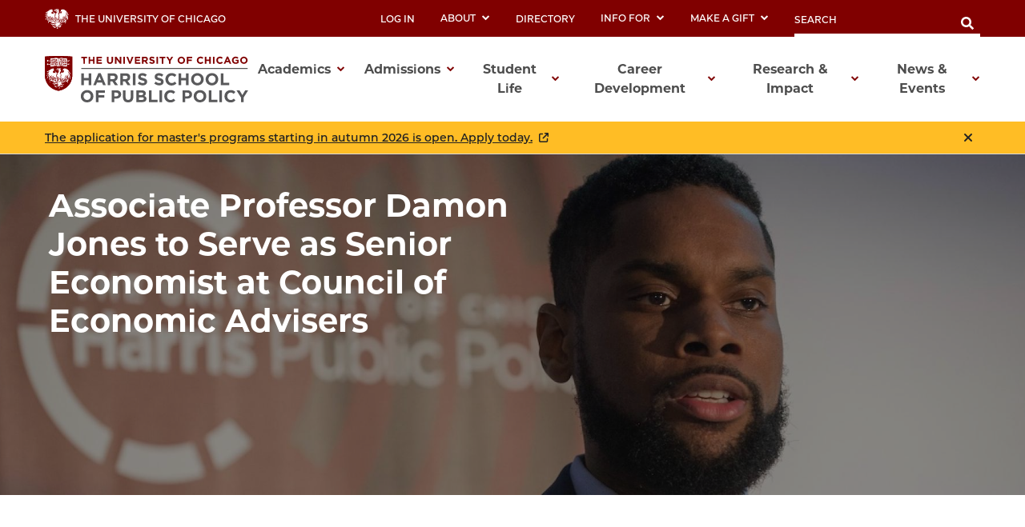

--- FILE ---
content_type: text/html; charset=UTF-8
request_url: https://harris.uchicago.edu/news-events/news/associate-professor-damon-jones-serve-senior-economist-council-economic-advisers
body_size: 39540
content:
<!DOCTYPE html>
<html lang="en" dir="ltr" prefix="content: http://purl.org/rss/1.0/modules/content/  dc: http://purl.org/dc/terms/  foaf: http://xmlns.com/foaf/0.1/  og: http://ogp.me/ns#  rdfs: http://www.w3.org/2000/01/rdf-schema#  schema: http://schema.org/  sioc: http://rdfs.org/sioc/ns#  sioct: http://rdfs.org/sioc/types#  skos: http://www.w3.org/2004/02/skos/core#  xsd: http://www.w3.org/2001/XMLSchema# ">
<head>

      
      <!-- Google Tag Manager -->
        <script>(function (w, d, s, l, i) {
            wl = wl || [];
            wl.push({'gtm.start': new Date().getTime(), event: 'gtm.js'});
            var f = d.getElementsByTagName(s)
            0, j = d.createElement(s), dl = l != 'dataLayer' ? '&l=' + l : '';
            j.async = true;
            j.src = 'https://www.googletagmanager.com/gtm.js?id=' + i + dl;
            f.parentNode.insertBefore(j, f);
          })(window, document, 'script', 'dataLayer', 'GTM-W7TVBBS');
        </script>
      <!-- End Google Tag Manager -->
  
  <meta charset="utf-8" />
<script async src="https://www.googletagmanager.com/gtag/js?id=UA-32628807-2"></script>
<script>window.dataLayer = window.dataLayer || [];function gtag(){dataLayer.push(arguments)};gtag("js", new Date());gtag("set", "developer_id.dMDhkMT", true);gtag("config", "UA-32628807-2", {"groups":"default","linker":{"domains":["harris.uchicago.edu, apply-harris.uchicago.edu, info.harris.uchicago.edu"]},"anonymize_ip":true,"page_placeholder":"PLACEHOLDER_page_path","allow_ad_personalization_signals":false});</script>
<meta name="description" content="Associate Profe" />
<meta property="og:site_name" content="Harris School of Public Policy" />
<meta property="og:type" content="news" />
<meta property="og:url" content="https://harris.uchicago.edu/news-events/news/associate-professor-damon-jones-serve-senior-economist-council-economic-advisers" />
<meta property="og:title" content="Associate Professor Damon Jones to Serve as Senior Economist at Council of Economic Advisers" />
<meta property="og:image" content="https://harris.uchicago.edu/sites/default/files/2021-05/20180221_HarrisGiving_7538.jpg" />
<meta property="article:publisher" content="Harris School of Public Policy" />
<meta name="viewport" content="width=device-width, initial-scale=1.0, maximum-scale=3.0, user-scalable=yes" />
<meta name="Generator" content="Drupal 10 (https://www.drupal.org)" />
<meta name="MobileOptimized" content="width" />
<meta name="HandheldFriendly" content="true" />
<link rel="icon" href="/themes/custom/harris_theme/favicon.ico" type="image/vnd.microsoft.icon" />
<link rel="canonical" href="https://harris.uchicago.edu/news-events/news/associate-professor-damon-jones-serve-senior-economist-council-economic-advisers" />
<link rel="shortlink" href="https://harris.uchicago.edu/node/37336" />
<script src="/sites/default/files/google_tag/primary/google_tag.script.js?t8y0lm" defer></script>
<script>window.a2a_config=window.a2a_config||{};a2a_config.callbacks=[];a2a_config.overlays=[];a2a_config.templates={};</script>

    <title>Associate Professor Damon Jones to Serve as Senior Economist at Council of Economic Advisers | Harris School of Public Policy | The University of Chicago</title>
    <link rel="stylesheet" media="all" href="/sites/default/files/css/css_RF1EuhH_kIuToN1khpfsouQ0ADxke9gFjaa316ewaME.css?delta=0&amp;language=en&amp;theme=harris_theme&amp;include=eJw1jW0OgzAMQy_U0SNVgZpSKW1Qkn10px8a8Md6T5ZsytmF-oh0wbSqdA8z3KEJn10MOa2VD7VY0KHEYWEyG3Emw80NZlRgt3fJRyeKg7QR1y_CORMX2r1KDxupVku-oSEWlpn4YT649hJsmKOdD6-Kt8V_Tk3yk_EDzgVHnA" />
<link rel="stylesheet" media="all" href="/sites/default/files/css/css_-pPk4W4RAQXlnmvd9BL8wq3w52J7LcYdzU1GY4XU5po.css?delta=1&amp;language=en&amp;theme=harris_theme&amp;include=eJw1jW0OgzAMQy_U0SNVgZpSKW1Qkn10px8a8Md6T5ZsytmF-oh0wbSqdA8z3KEJn10MOa2VD7VY0KHEYWEyG3Emw80NZlRgt3fJRyeKg7QR1y_CORMX2r1KDxupVku-oSEWlpn4YT649hJsmKOdD6-Kt8V_Tk3yk_EDzgVHnA" />

    
<meta name="facebook-domain-verification" content="4rio93dwxwe1dsd7ay6wsfzfukwusu" />
</head>
<body class="path-node page-node-type-news node--landing-page--secondary">

  
      <!-- Google Tag Manager (noscript) -->
        <noscript>
            <iframe src="https://www.googletagmanager.com/ns.html?id=GTM-W7TVBBS"
              height="0" width="0" style="display:none;visibility:hidden"></iframe>
         </noscript>
       <!-- End Google Tag Manager (noscript) -->

<a href="#main-content" class="visually-hidden focusable skip-link">
  Skip to main content
</a>
<noscript><iframe src="https://www.googletagmanager.com/ns.html?id=GTM-W7TVBBS" height="0" width="0" style="display:none;visibility:hidden"></iframe></noscript>
  <div class="dialog-off-canvas-main-canvas" data-off-canvas-main-canvas>
    
<header id="global-navigation" class="header" xmlns="http://www.w3.org/1999/html">
  <div class="utility-menu">
    <div class="utility-menu__content">
      <div class="utility-links">
        <a class="utility-logo" href="https://www.uchicago.edu/">
  <svg alt="Home" width="30px" height="25px" viewBox="0 0 30 25" version="1.1" xmlns="http://www.w3.org/2000/svg" xmlns:xlink="http://www.w3.org/1999/xlink">
    <g id="Symbols" stroke="none" stroke-width="1" fill="none" fill-rule="evenodd">
        <g id="Nav/Desktop" transform="translate(-55.000000, -7.000000)" fill="#FFFFFF" fill-rule="nonzero">
            <g id="phoenix-v2" transform="translate(55.000000, 7.000000)">
                <path d="M15.2729891,1.4756776 C15.2729891,1.4756776 15.4409824,1.29447796 15.4397824,1.16487822 C15.4283318,1.04498538 15.36854,0.93492964 15.274189,0.860078826 C15.4839384,0.944128876 15.6849003,1.04863306 15.874165,1.1720782 L15.2729891,1.4756776 Z M16.3349466,1.15527824 L16.3349466,1.13127828 C15.9641614,1.07847839 15.6905724,0.651279243 15.349786,0.531279483 C14.8806048,0.35247984 14.3658254,0.879278787 14.3658254,0.936878672 C14.3658254,1.06407842 14.49902,1.12887829 14.8782049,0.890078766 C14.7961246,0.976262279 14.7538393,1.09285453 14.7615895,1.21161993 C14.7693398,1.33038532 14.8264187,1.44049291 14.9190032,1.51527752 C14.7757104,1.49842685 14.6362149,1.45787429 14.5062198,1.39527776 C14.4834207,1.51527752 14.6802128,1.66407722 14.7618095,1.71927711 C15.0137994,1.8224769 15.2417903,1.85367684 15.4409824,1.74927705 C15.7433703,1.59087736 16.0025599,1.22967809 16.3349466,1.16487822 M26.6545338,15.7148491 C26.4949558,16.575167 26.1573526,17.3926393 25.6633735,18.1148443 C25.3033879,18.6416433 25.1533939,17.6168453 25.4653814,16.6268473 C25.9342422,16.4290007 26.343912,16.1131586 26.6545338,15.7100491 M26.0977561,15.8204489 C24.9398024,16.9652466 23.2034719,16.5512475 21.8355266,17.1644462 C20.5947762,17.6168453 19.6972121,18.765243 18.3976641,19.0544425 C18.0148794,19.1744422 17.9512819,19.3700418 18.1960722,19.3628418 C18.3388664,19.3628418 19.1308348,20.1872402 20.399184,19.5488415 C20.8215671,19.3352419 22.1367145,18.6020434 22.3599056,18.5600434 C21.6483341,19.2392421 21.2907484,19.8452409 20.6535739,20.2040402 C20.2647894,20.4224397 18.6784529,20.9912386 17.0969161,20.6840392 C16.3961442,20.5472395 15.8561658,21.1940382 16.0349586,21.1796382 C16.4105436,21.0788384 16.8305268,21.1304383 17.0837167,21.4616376 C17.5432983,21.8216369 18.2080717,22.270436 18.7804488,21.6020374 C18.9700412,21.3800378 19.8784049,20.9072388 20.7327707,21.774837 C19.824407,21.7280371 19.9144034,23.3624338 18.1948722,23.1704342 C17.5576977,23.1704342 16.1549538,21.7076372 15.74937,22.1588362 C15.0377985,22.9592346 17.2781089,23.7188331 16.3085477,24.7244311 C15.4325827,25.6328293 14.3886245,24.0044326 14.3886245,24.0044326 C14.9346026,24.2336321 15.9485621,24.3812318 15.4985801,23.4920336 C15.3233871,23.1392343 14.9874005,22.8212349 14.9874005,22.1720362 C14.9106036,21.8468369 12.9066837,24.7556311 11.5819367,23.4416337 C11.0611576,22.9244347 10.0051998,21.792837 9.050038,21.3608378 C11.5807368,21.1460383 11.9659214,22.1600362 12.0871165,22.3208359 C12.8970841,23.4140337 13.6470541,22.304036 13.8174473,22.1096363 C14.0802368,21.8096369 14.4534219,21.3956378 14.3214271,21.3332379 C13.4886605,20.9384387 12.7374905,20.8784388 11.8351266,20.9192387 C11.6911324,20.9264387 11.4571417,20.9468387 11.4571417,20.9468387 C11.5461799,20.812864 11.6531728,20.6917354 11.775129,20.5868394 C12.9018839,19.7000412 14.0670373,20.3228399 14.175033,20.4404397 C14.175033,20.4404397 14.1366345,19.7204411 12.7350906,19.5416415 C11.6347346,19.4000418 10.6651734,20.3900398 9.90080397,20.3888398 C9.27922883,20.3888398 7.39650414,19.1144423 6.95372185,17.9888446 C8.04927803,18.8096429 9.43162274,19.5584414 10.3027879,19.0376425 C11.9395224,18.0596444 14.0226391,19.257242 14.1174353,19.0808424 C13.6590536,18.7208431 12.6162953,17.3204459 9.80480781,18.1208443 C8.69605216,18.4364437 8.25446982,17.6552453 7.58369665,17.6408453 C8.72365105,16.6280473 9.51321947,17.1428463 9.91160354,17.1740462 C10.0063997,17.1740462 9.52521899,16.4180477 9.12443502,16.4156477 C5.86296548,16.4000478 3.94664213,15.5036496 3.94664213,15.5036496 C3.94664213,15.5036496 4.4626215,14.9696506 5.55577777,15.3080499 C5.55577777,15.3080499 4.45182193,14.5880514 4.4626215,13.6472533 C4.50101996,13.0664544 4.68821247,12.4256557 4.24303028,11.9408567 C6.04295828,11.8664568 4.76620935,14.3852518 6.03215871,15.0344505 C6.05975761,15.0452505 5.68417263,14.7200511 6.24695012,14.2460521 C6.50973961,14.9852506 7.12891484,15.0800504 7.58129675,15.1988502 C7.65521235,15.2216116 7.7356266,15.2053474 7.7948882,15.1556502 C7.85552259,15.089959 7.86531327,14.9920485 7.81888724,14.9156507 C7.56329747,14.4932516 7.50569977,14.0756524 7.45890164,13.5836534 C7.39801893,13.1292967 7.39036748,12.6693868 7.43610256,12.2132561 L7.45530179,12.2024562 C7.55729771,12.2024562 7.70849166,12.5060555 7.82968681,12.768855 C7.96768129,13.0652544 8.03127875,13.4312537 8.13687453,13.8080529 C8.22737575,14.1747774 8.39059595,14.5195932 8.61685533,14.8220509 C8.90724371,15.1916502 9.08603656,15.5612494 9.34642614,15.7400491 C9.43956804,15.5540331 9.48571177,15.3480265 9.48082077,15.1400503 C9.42202312,14.7116511 9.03203872,13.9748526 9.76280949,13.3136539 C10.1047958,14.301252 10.6375745,14.2184521 10.701172,14.6912512 C10.7887684,15.3548499 10.701172,15.0860504 10.7671693,15.5948494 C10.8331667,16.1036484 11.2147514,16.296848 11.7799288,16.7456471 C13.0542778,17.4404457 13.9794408,17.7236451 14.5398184,18.6128433 C14.7210112,17.6108453 13.0674773,17.0528465 12.0439182,15.9872486 C11.5351386,15.4592496 11.1523539,14.8832508 11.2867485,13.9160527 C11.3515459,13.4420537 11.3947442,13.0388545 11.1667533,12.6104553 C11.0769997,12.408466 10.9369432,12.2328723 10.7599696,12.1004564 C11.3095476,12.1160563 11.6731331,12.5504555 12.051118,12.9800546 C12.5731341,13.5914267 12.9252861,14.3292774 13.0722771,15.1196503 C13.2354706,16.0136485 13.9122435,16.1000484 14.6586137,17.266446 C14.7294108,17.292846 14.1918323,16.3412479 14.2686293,14.6336513 C14.3065951,13.9491666 14.4274737,13.2718178 14.6286149,12.6164553 C14.7283882,12.2851047 14.8639837,11.9656182 15.0329987,11.6636572 C15.1101524,11.9185278 15.1679149,12.1788701 15.2057918,12.4424557 C15.2611968,12.8802493 15.2712497,13.3225942 15.2357906,13.762453 C15.2134268,14.0049823 15.2082141,14.248788 15.2201912,14.4920516 C15.2417903,14.758451 15.3485861,15.1124503 15.3641854,15.28645 C15.3953842,15.6464493 15.2945882,14.0096525 16.5197392,13.1648542 C16.5965361,13.781653 17.0861166,14.7524511 16.5197392,15.776049 C15.8393664,17.0228465 15.6641734,16.5416475 15.8801648,18.0932444 C15.8705652,18.0272445 16.2881485,17.1140463 16.7549298,16.5332475 C17.7424903,15.29725 16.8677253,14.5568514 17.8348866,13.4852536 C17.9116835,14.0204525 18.0472781,13.8092529 18.1048758,14.285652 C18.2344706,15.3560498 17.1185153,16.5272475 17.3645054,16.4924476 C17.648894,16.4516477 18.1048758,16.2044482 18.2572697,15.3920498 C18.3148749,15.5413442 18.3551373,15.696763 18.3772649,15.8552488 C18.4130544,16.0408964 18.35925,16.2325543 18.2320707,16.3724478 C18.1100492,16.4831039 17.9938953,16.6000633 17.8840846,16.7228471 C17.59438,17.0213845 17.479956,17.4486743 17.5816967,17.8520449 C17.9176833,17.4488457 18.5128595,17.1320463 18.74925,16.6436473 C18.8968441,16.3400479 18.9220431,15.8300489 18.8692452,15.4736496 C18.9316427,14.9120507 19.4956202,14.789651 19.6168153,13.4852536 C19.6372145,13.269254 19.7680093,12.9728546 19.9768009,12.8576548 C19.8832047,13.5908534 20.3367865,14.4176517 19.6912124,15.3092499 C19.8388064,15.3884498 20.3043878,14.6624512 21.1035559,14.9492507 C19.50042,15.2384501 19.9876005,16.9004468 18.7588496,17.7092451 C18.3880645,17.9492447 18.4516619,18.2252441 18.3412663,18.2552441 C19.4380225,18.1940442 20.5707772,17.1752462 20.7183713,17.0780464 C21.8691252,16.3304479 22.1691132,15.8996488 22.4703012,14.6912512 C22.5530979,14.3636518 22.5902964,14.1380523 22.6790928,13.8716528 C22.7282909,13.7288531 22.8578857,13.5824534 23.0486781,13.3916538 C23.1134617,13.5608211 23.1448392,13.7409432 23.1410744,13.9220527 C23.1470741,14.5544515 22.8326867,15.1580502 22.7618895,15.3620498 C22.5996577,15.7765498 22.3737498,16.1631989 22.0923163,16.5080475 C22.0227191,16.5860474 22.049118,16.6484473 22.0923163,16.6280473 C25.1077957,15.4736496 25.1149954,14.4680516 25.8217671,13.5320535 C26.0341586,13.1720542 26.9833207,12.5312555 27.375705,12.4736556 C27.2797088,12.6680552 26.8705252,12.9968546 26.8525259,13.3508539 C26.8165273,14.0048525 26.6053358,14.4044518 26.275349,14.9288507 C26.4589416,15.1568502 26.8117275,14.4980516 27.1729131,14.8292509 C26.6929323,14.9876506 26.4829407,15.5192495 26.1121555,15.8324489 M23.4230631,14.7320511 C23.4783355,14.5299394 23.5140978,14.3229925 23.5298588,14.1140523 C23.5426517,14.0633519 23.5502902,14.0114887 23.5526579,13.9592526 C23.5526579,13.9268527 24.2822287,14.6276513 24.3278269,14.6576512 C24.2087605,14.8250871 24.0724161,14.9795362 23.9210432,15.1184503 C23.7710492,14.9792506 23.4074637,14.7440511 23.4146634,14.7152511 L23.4230631,14.7320511 Z M23.5922563,15.4124497 C23.2070717,15.7508491 23.0210792,15.8156489 23.1050758,15.6524493 C23.1658442,15.5128293 23.2159847,15.3688203 23.2550698,15.2216501 C23.2634695,15.1532503 23.5838566,15.3956498 23.5838566,15.3956498 L23.5922563,15.4124497 Z M20.9571617,0.920078706 C21.7971281,0.630879284 23.5562577,0.774878996 24.3170273,1.10247834 C24.6637558,1.23599379 25.0415993,1.26682232 25.4053838,1.19127816 C25.4053838,1.37007781 25.1893924,1.45287764 25.0633975,1.48887757 C24.8726051,1.54887745 24.3902244,1.60887733 24.4046238,1.74567706 C24.4142234,1.82727689 24.9098036,1.86567682 25.0801968,1.88727677 C25.525379,1.92687669 25.7581697,1.93407668 26.2429503,2.14287626 C26.5967982,2.33405422 26.9203106,2.57669774 27.2029119,2.86287482 C26.9140703,2.73053571 26.6084291,2.6384765 26.2945482,2.58927537 C26.1318695,2.55813515 25.9643411,2.56305059 25.8037678,2.60367534 C25.8037678,2.60367534 26.2969481,2.78127499 26.3869445,2.8232749 C26.8190798,3.08723074 27.1960052,3.43238535 27.4969001,3.83967287 L29.1900324,5.56166943 C29.1180353,5.64806925 28.6092556,5.58566938 27.074517,4.21887211 C26.9145234,4.08127239 26.7473301,3.92847269 26.5729371,3.76047303 C26.4973401,3.82887289 26.5549378,4.04247246 26.8321267,4.34607186 C27.5520979,5.12847029 29.2200312,6.56846741 30,8.08166439 C29.9064037,8.14646426 28.7040518,7.58966537 28.2180713,7.08806638 C27.4693012,6.31286793 26.4637415,4.40607174 26.1097556,4.69527116 C26.0977561,4.69527116 26.098956,4.90647074 26.2681493,5.18727018 C26.7157314,5.92886869 27.7320907,7.36886581 28.2576697,8.35286385 C28.6236551,9.03806248 28.924843,10.0220605 28.948842,10.762459 C29.0688372,14.4140517 28.5168593,14.1332523 28.5168593,14.1332523 C27.6624935,11.253258 27.2629095,7.91366473 26.0161594,6.37166781 C25.8337666,6.14726826 25.776169,6.42926769 25.9897604,7.01846651 C26.349746,8.04326447 27.1897124,10.0028605 27.2461102,11.8988568 C26.9209232,12.0080565 26.0545578,12.3164559 26.0461582,12.4376557 C26.0611386,12.1732207 26.0555218,11.9080208 26.0293588,11.6444573 C25.9371449,10.5280954 25.6504384,9.43645749 25.1821927,8.41886372 C25.024999,8.05886444 24.8570057,8.21126413 24.8894044,8.64206327 C24.9398024,9.31646192 25.2265909,10.4816596 25.24939,10.9220587 C25.24939,10.9532586 21.9363225,7.05206645 23.951042,10.3820598 C24.4802208,11.2412581 25.4329827,12.0212565 25.4401824,12.0356565 C25.476181,12.4196557 25.4401824,12.4664556 25.326187,12.789255 C25.2349906,12.8612548 24.3434263,11.9408567 23.5706572,11.0408585 C22.5950962,9.90206075 21.3843446,9.29606196 23.0282789,11.5304575 C23.3786649,12.0104565 25.0681973,13.4504537 25.0525979,13.4828536 C24.9530019,13.7228531 24.9122035,13.9064527 24.6590136,14.1920522 C24.6158154,14.2400521 23.6138554,13.4000538 23.6078557,13.3520539 C23.5478581,12.8960548 23.6186553,12.5600554 23.0522779,12.8852548 C23.0522779,12.8852548 22.6094956,12.3800558 22.225511,12.0140565 C21.723931,11.5340575 21.025559,11.301258 21.6435343,12.254056 C21.8925095,12.6529888 22.1944507,13.0163008 22.5410984,13.3340539 C22.5410984,13.3340539 22.3623055,13.4468537 22.2555098,13.9244527 C22.2339106,14.0192525 21.7971281,13.6076533 21.4299428,13.254854 C21.0627575,12.9020548 20.6859726,12.8588548 21.0435583,13.5560534 C21.2715491,13.9976526 22.0983161,14.4812516 22.0899164,14.5160515 C22.0217743,14.7719054 21.934327,15.0222227 21.8283269,15.26485 C21.7143314,15.4940496 20.125595,16.762447 20.1279949,16.7612479 C20.1303948,16.760047 20.4387824,15.756849 21.1143554,15.26485 C21.49954,14.9816506 21.3975441,15.0152505 21.6519339,14.8556508 C21.6519339,14.7068511 21.6087357,14.4956516 21.4227431,14.4284517 C21.1911524,14.3468519 20.4387824,14.4836516 20.4387824,14.4836516 C20.5095796,14.1068523 20.3355866,13.1204543 20.3391864,12.2276561 C20.0559978,12.255256 19.325227,12.6176553 19.2052318,12.8672548 C19.1176353,14.3468519 18.8728451,13.7300531 18.5728571,14.794451 C18.2464701,14.3480519 18.75045,13.9688526 18.4312627,13.5512535 C17.9896804,12.9764546 18.1012759,12.772455 18.0352786,12.0656564 C18.1384745,12.0080565 18.4528619,11.5244575 18.0436783,10.4804596 C18.0100796,9.66086123 18.1768729,9.08486238 18.1876725,8.57006341 C18.1984721,8.05526444 18.0556778,7.60286535 17.4017039,7.02926649 C17.5108996,6.99446656 17.4857006,6.13766828 17.4857006,6.13646828 C18.4456622,6.65126725 18.1672733,5.5760694 18.5428583,5.35886983 C19.1428343,5.01207053 19.0312388,4.65327124 18.7636495,4.20567214 C20.4687812,4.68567118 18.6868525,5.85806883 19.4584217,5.88566878 C20.0175993,5.90246875 20.3931843,5.76566902 20.6367745,5.38406978 C20.8959642,4.98567058 20.5911764,4.74087107 21.3147474,4.09527236 C21.3879445,4.03047249 21.5787369,3.59967335 21.0051598,3.48207358 C20.8851646,3.45447364 21.0051598,2.96367462 21.0051598,2.96367462 C20.5455782,3.35367384 20.4051838,3.90087275 19.6636135,3.55407344 C19.2856286,3.3764738 19.0396384,3.55407344 18.8848446,3.6260733 C18.840917,3.44604795 18.946788,3.26341364 19.124835,3.21207412 C19.9324027,2.94087467 20.1543938,2.61207532 20.0847966,2.44167566 C20.0174102,2.30289779 19.9767053,2.15269091 19.9648014,1.99887655 C19.9696012,1.82967689 20.3691852,1.15047825 20.9571617,0.920078706 Z M17.1737131,0.375279795 C17.2170475,0.582417186 17.092873,0.787810631 16.8893244,0.845678855 C17.2490905,0.958106379 17.6365871,0.787416856 17.7964881,0.446079653 C18.0040798,1.31247792 17.1317147,1.36047783 16.8605256,1.41327772 C16.8605256,1.41327772 17.3021079,1.54047747 17.324907,1.82847689 C17.3825047,2.56167542 17.8528859,2.49927555 17.9548818,2.44047567 C17.9380825,2.52927549 17.7928883,2.9720746 17.2637095,2.5724754 C17.1737131,2.66127523 17.4077037,2.79807495 17.4545018,3.16167422 C17.5144994,3.62127331 17.4989,4.04727245 18.0292788,4.32807189 C17.7052918,4.58727137 17.3213071,3.91287272 17.2889084,3.99327256 C17.2565097,4.0736724 17.7400904,4.33047189 17.2013119,5.60246935 C16.9553218,5.46086963 17.0933163,5.48846957 16.8077277,5.14887025 C16.5893364,4.96647062 16.4117435,4.94487066 16.5929363,5.24607006 C16.9109236,5.64446926 17.0729171,6.53366748 16.9685213,6.77846699 C16.7069317,6.65846723 16.774129,6.45446764 16.4657414,6.16886821 C16.4369425,6.28886797 16.4729411,6.92006671 16.7921283,7.20806614 C17.3441062,7.70726514 17.626095,8.28806398 17.6320947,8.40206375 C17.6764929,8.85446284 17.550498,9.279262 17.4965001,9.86366083 C17.3108675,9.83210012 17.1537631,9.70884976 17.0789168,9.53606148 C17.0069197,9.38846178 16.8869245,9.15086225 16.8605256,9.16886222 C16.810323,9.24979939 16.7848801,9.34364969 16.7873285,9.43886168 C16.8112076,9.59944904 16.858932,9.75557028 16.9289228,9.90206075 C17.0165193,10.0928604 17.2709092,10.3160599 17.4581017,10.4912596 C17.6980921,11.1980582 17.5900964,11.4692576 17.525299,11.4944576 C17.4605016,11.5196575 17.3213071,11.1344583 17.1833127,10.9712586 C17.1305148,10.9088587 16.7333307,10.9868586 16.7609296,11.0336585 C16.8101276,11.1152583 16.9313227,11.2412581 17.00092,11.3420579 C17.1099187,11.480676 17.1984208,11.634247 17.2637095,11.798057 C17.3315897,12.0219697 17.3781944,12.2517876 17.4029039,12.4844556 C17.4473021,13.2392541 17.1881125,13.6400533 17.0633175,14.0096525 C16.9169233,13.4384537 16.8425263,13.0100545 16.6589336,12.3632558 C16.4279012,12.5234133 16.2251383,12.7209118 16.0589576,12.9476547 C15.9725611,13.0772544 15.9029639,13.1720542 15.799768,13.3388539 C15.7665409,13.4038481 15.7263031,13.4650118 15.6797728,13.5212535 C15.6819076,13.3292458 15.67229,13.1372874 15.650974,12.9464547 C15.5393784,12.0992564 15.2057918,10.9232587 14.9394024,10.5968594 C14.6049671,11.3526978 14.3109637,12.125788 14.0586377,12.9128547 C13.8714451,13.5560534 13.7166513,14.295252 13.8054478,14.9936506 C13.8446306,15.3119047 13.9299211,15.622762 14.0586377,15.9164487 C13.8291257,15.6002789 13.6498194,15.2505575 13.5270589,14.8796508 C13.1670733,13.6652532 13.3770649,12.269656 13.9578417,12.0296565 C14.0226391,11.8628568 13.8954442,11.284458 13.7430503,11.3828578 C13.5767564,11.5150135 13.4559274,11.6958444 13.3974641,11.9000568 C12.8418863,11.4200577 13.1070757,11.1944582 13.2414703,11.0252585 C13.375865,10.8560588 13.5330587,10.757659 13.6014559,10.6424593 C13.9614415,10.0232605 13.5210592,9.91526072 13.4910604,9.93566068 C13.4232804,10.1474725 13.2670155,10.3195016 13.0626775,10.4072597 C12.6522939,9.70046115 12.7026919,8.87966279 13.4142634,8.05646444 C13.5342586,7.91006473 13.7934483,7.78766498 13.9314427,7.64126527 C13.9554418,7.40966573 13.7058518,7.31846592 13.5018599,7.46846562 C13.4046704,7.55830511 13.2807894,7.61392728 13.149074,7.6268653 C13.0734771,6.9260667 13.2138714,5.70686914 14.5098196,5.66366922 C14.2626295,5.59046937 14.1306348,5.54366946 14.0706372,5.33846987 C14.4618215,5.28086999 15.6905724,5.18727018 15.4889804,4.21647212 C15.3689852,4.33647188 15.3341866,4.50687154 15.0089996,4.69647116 C14.7942082,4.8272709 14.5602176,4.83927087 14.4378225,4.64967125 C15.0077997,4.46007163 14.8194072,3.76527302 14.0778369,3.97047261 C13.849846,4.03287248 13.5162593,3.79407296 13.49946,3.52887349 C13.6650534,3.69567316 14.00104,3.5720734 14.1954322,3.44607366 C15.0353986,2.90127475 15.5441782,3.68607318 15.6569737,3.86007283 C15.6905724,3.86007283 16.0325587,3.0716744 14.8434063,2.85927483 C14.7438102,2.58207538 14.4726211,2.09247636 13.6650534,2.15367624 C13.3986641,1.21407812 12.5946962,1.6736772 12.6210952,2.10207634 C11.7727291,1.47807759 12.600696,0.684879176 12.949882,0.562479421 C12.949882,0.562479421 12.9618815,0.944078658 13.1322747,1.13127828 C13.2620338,1.23618873 13.436965,1.26617806 13.5942562,1.21047813 C13.6686533,1.18407818 13.6770529,1.01607851 13.6146554,0.893678759 C13.5522579,0.771279003 13.3938642,0.593679358 13.3890644,0.489279567 L13.4310628,0.465279615 C13.8174473,0.244480056 13.8078477,0.747279051 13.9986401,0.560079425 C14.0934363,0.230080085 14.4714211,0.0464804521 14.7822087,0.0104805241 C15.6569737,-0.109519236 16.3361466,0.850478845 17.1737131,0.370479804 M11.3671453,2.67927519 C11.1091556,2.23887607 11.674333,1.81887691 11.674333,1.81887691 C11.6575337,3.05607444 13.2342706,2.20767613 14.0622375,2.60007535 C14.2514737,2.69473645 14.4001811,2.85452843 14.4810208,3.05007445 C13.5942562,2.43567568 11.9611216,3.68367318 11.3671453,2.67927519 M7.08691652,13.295654 C7.01731931,13.7360531 7.05331787,13.8956528 7.17691292,14.3228519 C7.37730491,14.9732506 7.29690812,14.777651 7.02331907,14.5544515 C6.80732771,14.3144519 6.67893284,14.2460521 6.57453702,13.9640526 C6.54933803,13.763653 6.62373505,13.7264531 7.08691652,13.295654 Z M3.91544338,4.41567172 L3.89144434,4.39167177 C3.86264549,4.39167177 1.83832647,5.66966921 0.523179073,5.05647044 C1.50233991,4.51407152 4.55381785,2.57967539 5.48138074,1.96647661 C5.70097196,2.01447652 6.06335747,2.07687639 6.32974681,2.00487654 C6.59613615,1.93287668 6.76412943,1.72647709 6.83372665,1.67727719 C6.47974081,1.69887715 5.04939802,1.78647697 5.64337427,0.73287908 C5.8725651,1.67727719 7.52129915,0.808478929 8.11287548,0.671679202 C9.76280949,0.288879968 9.75080997,2.05407644 9.61041558,2.78367498 C9.5576177,3.05487444 10.1155954,3.24807405 10.3903844,3.20847413 C9.9176033,4.3760718 9.28282869,3.31647392 8.97324107,3.65007325 C8.83044678,3.80367294 8.5424583,4.05447244 8.43686253,4.49007157 C8.31686733,5.00607054 8.38166473,5.20287014 8.38166473,5.20287014 C8.40808015,5.42290799 8.4662843,5.63794814 8.55445782,5.84126887 C8.84364625,6.58046739 9.93920243,5.73566908 10.474381,5.94926865 C10.7431703,6.05606844 10.9219631,6.29846795 11.1847526,6.25046805 C11.2615495,6.18686818 11.2267509,5.89046877 11.2159514,5.78246899 C11.1883525,5.53166949 10.725171,5.50166955 10.5091796,5.15967023 C10.3207872,4.86207083 10.725171,3.95967263 10.9423623,3.70047315 C10.9985423,4.02244713 11.1474168,4.32104137 11.3707452,4.55967143 C11.7223311,4.91967071 11.9119235,4.96887061 12.3619055,5.26887001 C12.5682973,5.40566974 12.7842886,5.58686938 12.8262869,5.90846873 C12.9570817,6.35006785 12.2155114,7.24046607 12.7062917,7.95806464 C12.3391064,8.31806392 11.8459262,9.8780608 12.6126955,10.6736592 C12.4819007,11.0336585 12.3115075,11.8616568 12.9942802,12.3452559 C12.7650894,12.8348549 12.8610856,12.792855 13.0542778,13.4012538 C12.6294948,13.4012538 12.5814967,11.6276573 10.3351866,11.6696572 C10.275189,11.6696572 10.273989,11.9348567 10.3351866,12.0692564 C10.5667773,12.5624554 11.0047598,12.4508557 10.9171633,13.7132531 C10.8871645,14.1452523 10.6771729,13.761253 10.5439782,13.6424533 C10.2355906,13.3700538 9.99800008,13.3328539 9.86360546,12.4424557 C8.82924683,13.254854 8.90364385,14.0564524 8.92164313,14.5376515 C8.92164313,14.5376515 8.76684933,14.1140523 8.50525979,13.4744536 C8.50525979,13.4744536 9.60681573,12.1256563 9.80840766,11.8400569 C11.3683453,9.63806128 10.2415903,10.3520599 9.40162394,11.4584576 C8.84604616,12.1916562 8.23767049,12.8528549 8.23767049,12.8528549 C8.18989382,12.6906789 8.11657723,12.5371538 8.02047918,12.3980558 C8.41319892,11.9606062 8.78058391,11.501057 9.12083517,11.0216585 C10.5763769,8.75246305 9.18083277,9.94166067 8.37326507,10.9868586 C8.00607976,11.4620576 7.68089276,11.8916568 7.68089276,11.8916568 C7.53807154,11.7685905 7.38422905,11.6589284 7.22131115,11.5640574 C7.19131235,12.0968564 7.02211912,11.9600566 7.05811768,12.5036555 C6.67118282,12.9935342 6.24282036,13.4492135 5.77776889,13.8656528 C5.77776889,13.8656528 5.67337307,12.9056547 5.70097196,12.8708548 C5.90976361,12.6164553 6.70653174,11.7260571 6.89372425,11.4776576 C8.78844846,8.96606262 7.66409344,9.55766144 6.76412943,10.6316593 C6.16415343,11.3516579 5.57377705,12.255256 5.56417743,12.2384561 C5.50560082,12.0944868 5.40740762,11.9700763 5.28098876,11.8796568 C5.28098876,11.8796568 6.10775569,10.6148593 6.37654494,10.1588602 C7.4649014,8.30486394 6.42094316,8.89886276 5.74897004,9.93686068 C5.26898924,10.6808592 4.87660494,11.5880574 4.86220551,11.5796574 C4.81063356,11.5530368 4.75631534,11.5321134 4.70021199,11.5172575 C4.70021199,11.5172575 4.92100316,10.5764594 5.02899884,10.0028605 C5.18859246,9.19886216 4.68581257,9.36806182 4.36542538,10.1864602 C4.23343066,10.5248595 4.20103196,10.9964586 4.14823407,11.5196575 C3.99464021,11.5436575 3.64665413,11.792057 3.64665413,11.792057 C3.73785049,12.272056 3.8374465,12.0128565 3.98264069,12.3752558 C4.20823167,12.9344547 3.66345346,13.7240531 4.1650334,14.3876518 C4.35822567,14.6432513 4.47462102,14.6708512 4.43622255,14.8388509 C4.11474541,14.8282364 3.80997171,14.9819856 3.6274549,15.2468501 C3.24827007,13.5224535 3.1474741,12.4364557 3.35266589,10.7312591 C3.40306388,10.3112599 3.61185553,9.78686098 3.68985241,9.38126179 C3.75824967,9.02126251 3.70545178,8.75726304 3.64905404,8.74646306 C3.61305548,8.73926307 3.36346546,9.05486244 3.0874765,9.70646114 C2.4875005,11.1368583 1.59473621,13.6556532 1.29714811,14.279652 C0.536378545,14.0228525 1.7699292,9.99806056 3.33706652,8.06126443 C3.40066397,7.79366497 3.21707132,7.7276651 2.98788048,7.94126467 C2.68429263,8.2280641 2.26790928,8.90126275 1.93552258,9.1748622 C1.40394384,9.6272613 0.735570577,10.2188601 0,10.0148605 C0.94076237,9.01886252 3.09707612,7.15526624 3.33706652,6.68966717 C3.41266349,6.53966747 3.22307108,6.53846747 2.86548538,6.73646708 C2.27030919,7.07966639 1.20115195,7.72046511 0.0995960162,7.34006587 C1.24315027,6.7256671 3.91064357,5.36246983 3.91544338,4.41207173 M3.8974441,15.8120489 C4.19263229,16.0124485 4.54061838,16.1012484 4.8574057,16.2368481 C5.25338986,17.271246 4.86700532,18.287644 4.64621415,17.8652448 C4.2574297,17.1272463 4.10383585,16.5128475 3.89624415,15.8120489" id="Shape"></path>
            </g>
        </g>
    </g>
  </svg>
  <span>The University of Chicago</span>
</a>          <nav role="navigation" aria-label="Utility" class="block block-menu navigation menu--utility">
            
  <h2 class="visually-hidden">Utility</h2>
  

        
              <ul class="utility-navigation">
                                  <li class="utility-navigation__item">
                  <a href="/user/login" class="utility-navigation__item-link" data-drupal-link-system-path="user/login">Log in</a>
              </li>
                              <li class="utility-navigation__item">
                                          <button class="js-util-nav-trigger">
        About
        <i class="fa-solid fa-chevron-right"></i>
        <i class="fa-solid fa-chevron-down"></i>
      </button>
      <div class="utility-navigation__child-container">
        <button class="js-mobile-menu-back">
          <i class="fa-solid fa-chevron-left"></i>
          <span>Home</span>
        </button>
        <ul class="utility-navigation__children">
          <li><a href="/about" title="" id="" name="" rel="" target="" accesskey="" class="util-overview" data-drupal-link-system-path="node/46">About Overview</a></li>
                                  <li class="utility-navigation__child-item">
                  <a href="/about/who-we-are" data-drupal-link-system-path="node/50136">Who We Are</a>
              </li>
                              <li class="utility-navigation__child-item">
                  <a href="/about/leadership" title="" id="" name="" rel="" target="" accesskey="" data-drupal-link-system-path="node/2536">Leadership</a>
              </li>
                              <li class="utility-navigation__child-item">
                  <a href="/about/history" data-drupal-link-system-path="node/50176">History</a>
              </li>
        </ul>
  
              </li>
                              <li class="utility-navigation__item">
                  <a href="/directory" class="utility-navigation__item-link" data-drupal-link-system-path="directory">Directory</a>
              </li>
                              <li class="utility-navigation__item">
                                          <button class="js-util-nav-trigger">
        Info For
        <i class="fa-solid fa-chevron-right"></i>
        <i class="fa-solid fa-chevron-down"></i>
      </button>
      <div class="utility-navigation__child-container">
        <button class="js-mobile-menu-back">
          <i class="fa-solid fa-chevron-left"></i>
          <span>Home</span>
        </button>
        <ul class="utility-navigation__children">
          <li><a href="" title="" id="" name="" rel="" target="" accesskey="" class="util-overview">Info For Overview</a></li>
                                  <li class="utility-navigation__child-item">
                  <a href="/admitted-students" title="" id="" name="" rel="" target="" accesskey="" data-drupal-link-system-path="node/9871">Admitted Students</a>
              </li>
                              <li class="utility-navigation__child-item">
                  <a href="/alumni" title="" id="" name="" rel="" target="" accesskey="" data-drupal-link-system-path="node/2971">Alumni</a>
              </li>
                              <li class="utility-navigation__child-item">
                  <a href="/current-students" title="" id="" name="" rel="" style="" target="" accesskey="" data-drupal-link-system-path="node/2966">Current Students</a>
              </li>
                              <li class="utility-navigation__child-item">
                  <a href="/eveningprogram/admitted-students" title="" id="" name="" rel="" target="" accesskey="">EMP Students</a>
              </li>
                              <li class="utility-navigation__child-item">
                  <a href="/career-development/employers" title="" id="" name="" rel="" target="" accesskey="" data-drupal-link-system-path="node/3081">Employers</a>
              </li>
                              <li class="utility-navigation__child-item">
                  <a href="/gateways/faculty-staff" title="" id="" name="" rel="" style="" target="" accesskey="" data-drupal-link-system-path="node/2976">Faculty and Staff</a>
              </li>
                              <li class="utility-navigation__child-item">
                  <a href="/media" title="Resources for Media" id="" name="" rel="" style="" target="" accesskey="" data-drupal-link-system-path="node/6571">Media</a>
              </li>
        </ul>
  
              </li>
                              <li class="support-link utility-navigation__item">
                                          <button class="js-util-nav-trigger">
        Make a Gift
        <i class="fa-solid fa-chevron-right"></i>
        <i class="fa-solid fa-chevron-down"></i>
      </button>
      <div class="utility-navigation__child-container">
        <button class="js-mobile-menu-back">
          <i class="fa-solid fa-chevron-left"></i>
          <span>Home</span>
        </button>
        <ul class="utility-navigation__children">
          <li><a href="https://giving.uchicago.edu/site/Donation2?df_id=1819&amp;mfc_pref=T&amp;1819_donation=form1" title="" id="" name="" rel="" class="util-overview" style="" target="" accesskey="">Make a Gift Overview</a></li>
                                  <li class="utility-navigation__child-item">
                  <a href="/make-a-gift/ways-to-give" title="" id="" name="" rel="" target="" accesskey="" data-drupal-link-system-path="node/3091">Ways to Give</a>
              </li>
                              <li class="utility-navigation__child-item">
                  <a href="/make-a-gift/annual-fund" title="" id="" name="" rel="" style="" target="" accesskey="" data-drupal-link-system-path="node/35346">Annual Fund</a>
              </li>
                              <li class="utility-navigation__child-item">
                  <a href="/make-a-gift/harris-society" data-drupal-link-system-path="node/54156">The Harris Society</a>
              </li>
                              <li class="utility-navigation__child-item">
                  <a href="/make-a-gift/meet-our-team" title="" id="" name="" rel="" target="" accesskey="" data-drupal-link-system-path="node/37781">Meet Our Team</a>
              </li>
        </ul>
  
              </li>
        </ul>
  


  </nav>


        <button class="search-toggle" id="js-search-toggle" title="Open Search">
          <i class="fas fa-search"></i>
        </button>
        <button class="mobile-menu-trigger" id="js-nav-toggle" title="Open Main Menu">
          <i class="fa-solid fa-bars"></i>
          <i class="fas fa-times"></i>
          menu
        </button>
      </div>
        <div class="views-exposed-form bef-exposed-form block block-views block-views-exposed-filter-blocksearch-content-search-content-page" data-drupal-selector="views-exposed-form-search-content-search-content-page" id="block-exposedformsearch-contentsearch-content-page-2">
  
    
      <form action="/search" method="get" id="views-exposed-form-search-content-search-content-page" accept-charset="UTF-8">
  <div class="filters clearfix">
    <div class="js-form-item form-item js-form-type-textfield form-type-textfield js-form-item-keys form-item-keys">
      
        <input data-drupal-selector="edit-keys" type="text" id="edit-keys" name="keys" value="" size="30" maxlength="128" placeholder="Search" class="form-text" />

        </div>
<fieldset data-drupal-selector="edit-sort-bef-combine" id="edit-sort-bef-combine--wrapper" class="fieldgroup form-composite js-form-item js-form-wrapper form-wrapper">
      <legend>
    <span class="fieldset-legend">Sort</span>
    <span class="chevron bottom">
      <a href="#"></a>
    </span>
  </legend>
  <div class="fieldset-wrapper">
            <div id="edit-sort-bef-combine" class="form-radios"><div class="form-radios">
                  <div class="js-form-item form-item js-form-type-radio form-type-radio js-form-item-sort-bef-combine form-item-sort-bef-combine">
        <input data-drupal-selector="edit-sort-bef-combine-created-asc" type="radio" id="edit-sort-bef-combine-created-asc" name="sort_bef_combine" value="created_ASC" class="form-radio" />

        <label for="edit-sort-bef-combine-created-asc" class="option">Older first</label>
      </div>

                    <div class="js-form-item form-item js-form-type-radio form-type-radio js-form-item-sort-bef-combine form-item-sort-bef-combine">
        <input data-drupal-selector="edit-sort-bef-combine-created-desc" type="radio" id="edit-sort-bef-combine-created-desc" name="sort_bef_combine" value="created_DESC" class="form-radio" />

        <label for="edit-sort-bef-combine-created-desc" class="option">Most recent</label>
      </div>

                    <div class="js-form-item form-item js-form-type-radio form-type-radio js-form-item-sort-bef-combine form-item-sort-bef-combine">
        <input data-drupal-selector="edit-sort-bef-combine-search-api-relevance-asc" type="radio" id="edit-sort-bef-combine-search-api-relevance-asc" name="sort_bef_combine" value="search_api_relevance_ASC" class="form-radio" />

        <label for="edit-sort-bef-combine-search-api-relevance-asc" class="option">Less relevant</label>
      </div>

                    <div class="js-form-item form-item js-form-type-radio form-type-radio js-form-item-sort-bef-combine form-item-sort-bef-combine">
        <input data-drupal-selector="edit-sort-bef-combine-search-api-relevance-desc" type="radio" id="edit-sort-bef-combine-search-api-relevance-desc" name="sort_bef_combine" value="search_api_relevance_DESC" checked="checked" class="form-radio" />

        <label for="edit-sort-bef-combine-search-api-relevance-desc" class="option">Most relevant</label>
      </div>

      </div>
</div>

          </div>
</fieldset>
<div data-drupal-selector="edit-actions" class="form-actions js-form-wrapper form-wrapper" id="edit-actions"><input class="button--primary button js-form-submit form-submit" data-drupal-selector="edit-submit-search-content" type="submit" id="edit-submit-search-content" value="Search" />
</div>

</div>
</form>

  </div>


    </div>
  </div>
  <div class="standard-container">
    <a href="/" class="brand" title="The University of Chicago Harris School of Public Policy">
      <div class="brand__logo">
        <?xml version="1.0" encoding="utf-8"?>
<!-- Generator: Adobe Illustrator 25.3.1, SVG Export Plug-In . SVG Version: 6.00 Build 0)  -->
<svg version="1.1" id="Layer_1" xmlns="http://www.w3.org/2000/svg" xmlns:xlink="http://www.w3.org/1999/xlink" x="0px" y="0px"
	 viewBox="0 0 526 120.3" style="enable-background:new 0 0 526 120.3;" xml:space="preserve">
<style type="text/css">
	.st0{fill:#59595B;}
	.st1{fill:#800000;}
</style>
<g>
	<g id="rule">
		<rect x="94.2" y="31.8" width="430.3" height="1.7"/>
	</g>
	<g id="secondary">
		<path class="st0" d="M94.2,45h6.8v12.2h12.5V45h6.8v30.8h-6.8V63.5H101v12.4h-6.8V45z"/>
		<path class="st0" d="M138.3,44.8h6.2l13.2,31h-7.1l-2.8-6.9h-13l-2.8,6.9h-6.9L138.3,44.8z M145.4,62.9l-4.1-10l-4.1,10H145.4z"/>
		<path class="st0" d="M162.6,45h14.1c3.9,0,7,1.1,9,3.1c1.8,1.9,2.7,4.4,2.6,7v0.1c0.2,4.3-2.5,8.2-6.6,9.6l7.5,11h-7.9l-6.6-9.9
			h-5.3v9.9h-6.8L162.6,45z M176.3,60c3.3,0,5.2-1.8,5.2-4.4v-0.1c0-2.9-2-4.4-5.3-4.4h-6.7V60H176.3z"/>
		<path class="st0" d="M195.1,45h14.1c3.9,0,7,1.1,9,3.1c1.8,1.9,2.7,4.4,2.6,7v0.1c0.2,4.3-2.5,8.2-6.6,9.6l7.5,11h-7.9l-6.6-9.9
			h-5.4v9.9H195L195.1,45z M208.7,60c3.3,0,5.2-1.8,5.2-4.4v-0.1c0-2.9-2-4.4-5.3-4.4h-6.8V60H208.7z"/>
		<path class="st0" d="M227.6,45h6.8v30.8h-6.8V45z"/>
		<path class="st0" d="M240.2,71.4l4-4.8c2.8,2.3,5.7,3.7,9.2,3.7c2.8,0,4.4-1.1,4.4-2.9v-0.1c0-1.7-1-2.6-6.2-3.9
			c-6.2-1.6-10.2-3.3-10.2-9.4v-0.1c0-5.6,4.5-9.3,10.8-9.3c4.2-0.1,8.2,1.3,11.4,3.9l-3.5,5.1c-2.7-1.9-5.4-3-8-3s-4,1.2-4,2.7v0
			c0,2,1.3,2.7,6.6,4c6.2,1.6,9.8,3.9,9.8,9.2v0.1c0,6.1-4.7,9.6-11.3,9.6C248.5,76.3,243.8,74.6,240.2,71.4z"/>
		<path class="st0" d="M282.9,71.4l4-4.8c2.8,2.3,5.7,3.7,9.2,3.7c2.8,0,4.4-1.1,4.4-2.9v-0.1c0-1.7-1-2.6-6.2-3.9
			c-6.2-1.6-10.2-3.3-10.2-9.4v-0.1c0-5.6,4.5-9.3,10.8-9.3c4.2-0.1,8.2,1.3,11.4,3.9l-3.5,5.1c-2.7-1.9-5.4-3-8-3
			c-2.6,0-4,1.2-4,2.7v0c0,2,1.3,2.7,6.6,4c6.2,1.6,9.8,3.9,9.8,9.2v0.1c0,6.1-4.7,9.6-11.3,9.6C291.2,76.3,286.5,74.6,282.9,71.4z"
			/>
		<path class="st0" d="M311.8,60.5v-0.1c-0.2-8.6,6.7-15.8,15.4-15.9c0.2,0,0.5,0,0.7,0c5.8,0,9.3,1.9,12.2,4.8l-4.3,5
			c-2.4-2.2-4.8-3.5-7.9-3.5c-5.2,0-8.9,4.3-8.9,9.6v0.1c0,5.3,3.6,9.7,8.9,9.7c3.5,0,5.7-1.4,8.1-3.6l4.3,4.4
			c-3.1,3.7-7.8,5.8-12.6,5.6c-8.6,0.1-15.7-6.7-15.8-15.3C311.8,60.9,311.8,60.7,311.8,60.5z"/>
		<path class="st0" d="M345.6,45h6.8v12.2h12.5V45h6.8v30.8h-6.8V63.5h-12.5v12.4h-6.8V45z"/>
		<path class="st0" d="M378.2,60.5v-0.1c0-8.8,6.9-15.9,16.4-15.9s16.3,7.1,16.3,15.8v0.1c0,8.8-6.9,15.9-16.4,15.9
			S378.2,69.3,378.2,60.5z M403.8,60.5v-0.1c0.2-5.2-3.9-9.5-9-9.7c-0.1,0-0.2,0-0.3,0c-5.5,0-9.2,4.3-9.2,9.6v0.1
			c-0.2,5.2,3.9,9.5,9,9.7c0.1,0,0.2,0,0.3,0C400,70.1,403.8,65.8,403.8,60.5L403.8,60.5z"/>
		<path class="st0" d="M415.8,60.5v-0.1c0-8.8,6.9-15.9,16.4-15.9s16.3,7.1,16.3,15.8v0.1c0,8.8-6.9,15.9-16.4,15.9
			S415.8,69.3,415.8,60.5z M441.5,60.5v-0.1c0.2-5.2-3.9-9.5-9-9.7c-0.1,0-0.2,0-0.3,0c-5.5,0-9.2,4.3-9.2,9.6v0.1
			c-0.2,5.2,3.9,9.5,9,9.7c0.1,0,0.2,0,0.3,0C437.6,70.1,441.4,65.8,441.5,60.5L441.5,60.5z"/>
		<path class="st0" d="M454.9,45h6.8v24.6H477v6.2h-22.1V45z"/>
		<path class="st0" d="M92.9,104.5v-0.1c0-8.8,6.9-15.9,16.4-15.9s16.3,7.1,16.3,15.8v0.1c0,8.8-6.9,15.9-16.4,15.9
			S92.9,113.3,92.9,104.5z M118.5,104.5v-0.1c0.2-5.2-3.9-9.5-9-9.7c-0.1,0-0.2,0-0.3,0c-5.4,0-9.2,4.3-9.2,9.6v0.1
			c-0.2,5.2,3.9,9.5,9,9.7c0.1,0,0.2,0,0.3,0C114.7,114.1,118.5,109.8,118.5,104.5z"/>
		<path class="st0" d="M132,89h23.5v6.2h-16.7v6.6h14.7v6.2h-14.7v11.9H132L132,89z"/>
		<path class="st0" d="M172.8,89h12.6c7.4,0,11.8,4.4,11.8,10.6v0.1c0,7.1-5.6,10.8-12.5,10.8h-5.1v9.2h-6.8V89z M184.9,104.6
			c3.4,0,5.4-2,5.4-4.7v-0.1c0-3-2.1-4.7-5.5-4.7h-5.2v9.4H184.9z"/>
		<path class="st0" d="M202,106.6V89h6.8v17.4c0,5,2.5,7.6,6.6,7.6s6.6-2.5,6.6-7.4V89h6.8v17.4c0,9.3-5.2,13.9-13.5,13.9
			S202,115.7,202,106.6z"/>
		<path class="st0" d="M236.6,89h14.3c3.5,0,6.3,1,8.1,2.7c1.4,1.4,2.2,3.3,2.1,5.2v0.1c0.1,2.8-1.5,5.4-4,6.6
			c3.6,1.4,5.8,3.4,5.8,7.6v0.1c0,5.6-4.6,8.4-11.5,8.4h-14.6V89z M249.4,101.5c3,0,4.9-1,4.9-3.3v-0.1c0-2-1.6-3.2-4.4-3.2h-6.7
			v6.5H249.4z M251.2,113.9c3,0,4.8-1.1,4.8-3.3v-0.1c0-2.1-1.5-3.4-5-3.4h-7.8v6.8H251.2z"/>
		<path class="st0" d="M269.1,89h6.8v24.6h15.4v6.2h-22.1V89z"/>
		<path class="st0" d="M296.4,89h6.8v30.8h-6.8V89z"/>
		<path class="st0" d="M308.8,104.5v-0.1c-0.2-8.6,6.7-15.8,15.4-15.9c0.2,0,0.5,0,0.7,0c5.8,0,9.3,1.9,12.2,4.8l-4.3,5
			c-2.4-2.1-4.8-3.5-7.9-3.5c-5.2,0-8.9,4.3-8.9,9.6v0.1c0,5.3,3.6,9.7,8.9,9.7c3.5,0,5.7-1.4,8.1-3.6l4.3,4.4
			c-3.1,3.7-7.8,5.7-12.6,5.5c-8.6,0.1-15.7-6.7-15.8-15.3C308.8,104.9,308.8,104.7,308.8,104.5z"/>
		<path class="st0" d="M356.3,89h12.6c7.3,0,11.8,4.4,11.8,10.6v0.1c0,7.1-5.5,10.8-12.5,10.8H363v9.2h-6.8V89z M368.4,104.6
			c3.4,0,5.4-2,5.4-4.7v-0.1c0-3-2.1-4.7-5.5-4.7H363v9.4H368.4z"/>
		<path class="st0" d="M384.9,104.5v-0.1c0-8.8,6.9-15.9,16.4-15.9s16.3,7.1,16.3,15.8v0.1c0,8.8-6.9,15.9-16.4,15.9
			S384.9,113.3,384.9,104.5z M410.5,104.5v-0.1c0.2-5.2-3.9-9.5-9-9.7c-0.1,0-0.2,0-0.3,0c-5.5,0-9.2,4.3-9.2,9.6v0.1
			c-0.2,5.2,3.9,9.5,9,9.7c0.1,0,0.2,0,0.3,0C406.8,114.1,410.5,109.8,410.5,104.5z"/>
		<path class="st0" d="M424,89h6.8v24.6h15.4v6.2H424V89z"/>
		<path class="st0" d="M451.3,89h6.8v30.8h-6.8V89z"/>
		<path class="st0" d="M464.6,104.5v-0.1c-0.2-8.6,6.7-15.8,15.4-15.9c0.2,0,0.5,0,0.7,0c5.8,0,9.3,1.9,12.1,4.8l-4.3,5
			c-2.4-2.1-4.8-3.5-7.9-3.5c-5.2,0-8.9,4.3-8.9,9.6v0.1c0,5.3,3.7,9.7,8.9,9.7c3.5,0,5.7-1.4,8.1-3.6l4.3,4.4
			c-3.1,3.7-7.8,5.7-12.6,5.5c-8.6,0.1-15.7-6.7-15.8-15.3C464.6,104.9,464.6,104.7,464.6,104.5z"/>
		<path class="st0" d="M507.3,107.7L495.5,89h7.9l7.4,12.4l7.5-12.4h7.7l-11.8,18.5v12.3h-6.8L507.3,107.7z"/>
	</g>
	<g id="primary">
		<path class="st1" d="M99.6,5.7h-5.5V2h15.1v3.7h-5.5v14.5h-4L99.6,5.7z"/>
		<path class="st1" d="M113.1,2h4v7.2h7.4V2h4v18.2h-4v-7.3h-7.4v7.3h-4V2z"/>
		<path class="st1" d="M133.8,2h13.7v3.6h-9.7v3.7h8.6v3.6h-8.6v3.8h9.9v3.6h-13.9V2z"/>
		<path class="st1" d="M160.5,12.4V2h4v10.3c0,3,1.5,4.5,3.9,4.5s3.9-1.5,3.9-4.4V2h4v10.3c0,5.5-3.1,8.2-8,8.2
			S160.5,17.7,160.5,12.4z"/>
		<path class="st1" d="M181.4,2h3.7l8.5,11.2V2h4v18.2h-3.4l-8.8-11.6v11.6h-4V2z"/>
		<path class="st1" d="M203,2h4v18.2h-4V2z"/>
		<path class="st1" d="M210.9,2h4.4l4.8,12.8L224.9,2h4.3l-7.4,18.3h-3.5L210.9,2z"/>
		<path class="st1" d="M232.9,2h13.7v3.6h-9.8v3.7h8.6v3.6h-8.6v3.8h9.9v3.6h-13.9V2z"/>
		<path class="st1" d="M251.2,2h8.3c1.9-0.1,3.9,0.5,5.3,1.8c1.1,1.1,1.6,2.6,1.6,4.2V8c0.1,2.5-1.5,4.9-3.9,5.6l4.4,6.5h-4.7
			l-3.9-5.8h-3.1v5.8h-4L251.2,2z M259.3,10.8c2,0,3.1-1,3.1-2.6v0c0-1.7-1.2-2.6-3.1-2.6h-4v5.2L259.3,10.8z"/>
		<path class="st1" d="M269.7,17.5l2.4-2.8c1.5,1.4,3.4,2.2,5.4,2.2c1.6,0,2.6-0.7,2.6-1.7l0,0c0-1-0.6-1.5-3.7-2.3
			c-3.7-0.9-6-2-6-5.6V7.2c0-3.3,2.6-5.5,6.4-5.5c2.5,0,4.8,0.8,6.8,2.3l-2.1,3c-1.4-1.1-3-1.7-4.7-1.8c-1.5,0-2.3,0.7-2.3,1.6v0
			c0,1.2,0.8,1.6,3.9,2.4c3.7,1,5.8,2.3,5.8,5.5v0.1c0,3.6-2.8,5.6-6.7,5.6C274.6,20.4,271.8,19.4,269.7,17.5z"/>
		<path class="st1" d="M288.7,2h4v18.2h-4V2z"/>
		<path class="st1" d="M302.4,5.7h-5.6V2h15.1v3.7h-5.5v14.5h-4L302.4,5.7z"/>
		<path class="st1" d="M321,13l-7-11h4.7l4.3,7.3l4.4-7.3h4.5l-7,11v7.2h-4L321,13z"/>
		<path class="st1" d="M343.3,11.1L343.3,11.1c0.2-5.3,4.6-9.5,10-9.4c5.1,0.2,9.2,4.3,9.4,9.4l0,0c0,5.2-4.2,9.4-9.4,9.4
			c-0.1,0-0.2,0-0.3,0c-5.1,0.2-9.5-3.8-9.6-9C343.3,11.4,343.3,11.3,343.3,11.1z M358.5,11.1L358.5,11.1c0.1-3.1-2.3-5.6-5.3-5.7
			c-0.1,0-0.1,0-0.2,0c-3,0-5.5,2.4-5.5,5.4c0,0.1,0,0.2,0,0.3l0,0c-0.1,3.1,2.3,5.6,5.3,5.7c0.1,0,0.1,0,0.2,0c3,0,5.5-2.4,5.5-5.4
			C358.5,11.3,358.5,11.2,358.5,11.1z"/>
		<path class="st1" d="M367.1,2H381v3.6h-9.9v3.9h8.7v3.6h-8.7v7h-4L367.1,2z"/>
		<path class="st1" d="M393,11.1L393,11.1c-0.1-5.1,4-9.3,9.1-9.4c0.1,0,0.3,0,0.4,0c2.7-0.1,5.3,0.9,7.2,2.8l-2.5,2.9
			c-1.2-1.2-2.9-2-4.7-2c-3,0.1-5.3,2.5-5.3,5.5c0,0.1,0,0.1,0,0.2l0,0c0,3.1,2.2,5.7,5.3,5.7c1.8,0,3.6-0.8,4.8-2.1l2.5,2.6
			c-1.9,2.2-4.6,3.4-7.5,3.2c-5.1,0.1-9.2-4-9.3-9C393,11.3,393,11.2,393,11.1z"/>
		<path class="st1" d="M413.9,2h4v7.2h7.4V2h4v18.2h-4v-7.3h-7.4v7.3h-4V2z"/>
		<path class="st1" d="M434.8,2h4v18.2h-4V2z"/>
		<path class="st1" d="M443.4,11.1L443.4,11.1c-0.1-5.1,4-9.3,9.1-9.4c0.1,0,0.3,0,0.4,0c2.7-0.1,5.3,0.9,7.2,2.8l-2.5,2.9
			c-1.2-1.2-2.9-2-4.6-2c-3,0.1-5.3,2.5-5.3,5.5c0,0.1,0,0.1,0,0.2l0,0c0,3.1,2.2,5.7,5.3,5.7c1.8,0,3.6-0.8,4.8-2.1l2.5,2.6
			c-1.8,2.2-4.6,3.4-7.4,3.3c-5.1,0.1-9.3-3.9-9.4-9C443.4,11.4,443.4,11.2,443.4,11.1z"/>
		<path class="st1" d="M470.6,1.8h3.7l7.8,18.3h-4.2l-1.7-4.1h-7.7l-1.7,4.1h-4.1L470.6,1.8z M474.8,12.6l-2.4-5.9l-2.4,5.9H474.8z"
			/>
		<path class="st1" d="M483.8,11.1L483.8,11.1c0-5.2,4.1-9.4,9.3-9.4c0.1,0,0.2,0,0.3,0c2.6-0.1,5.2,0.8,7.2,2.5l-2.5,3
			c-1.3-1.2-3-1.9-4.8-1.8c-3,0.1-5.3,2.7-5.2,5.7l0,0c-0.2,3,2.1,5.6,5.1,5.8c0.1,0,0.3,0,0.4,0c1.3,0,2.7-0.3,3.8-1.1v-2.6h-4V9.7
			h7.9v7.9c-2.2,1.9-4.9,2.9-7.8,2.9C487.7,20.5,483.8,16.5,483.8,11.1z"/>
		<path class="st1" d="M505.1,11.1L505.1,11.1c0.2-5.3,4.6-9.5,10-9.4c5.1,0.2,9.2,4.3,9.4,9.4l0,0c-0.2,5.3-4.6,9.5-10,9.4
			C509.3,20.3,505.2,16.2,505.1,11.1z M520.2,11.1L520.2,11.1c0.1-3.1-2.3-5.6-5.3-5.7c-0.1,0-0.1,0-0.2,0c-3,0-5.5,2.4-5.5,5.4
			c0,0.1,0,0.2,0,0.2l0,0c-0.1,3.1,2.3,5.6,5.3,5.7c0.1,0,0.1,0,0.2,0c3,0,5.4-2.4,5.5-5.4C520.2,11.3,520.2,11.2,520.2,11.1
			L520.2,11.1z"/>
		<path class="st1" d="M24.3,20.4c-0.3,0.2,0.3,0.5,0.3,0.5c0,0.9-0.1,1.8,0.2,2.2c0.2,0.3,0.8,0.5,0.9,0.2c0.2-0.3,0.4-0.6,0.7-0.9
			c0.2-0.2,0-0.3-0.1-0.2c-0.3,0.3-0.5,0.2-0.8,0c-0.1-0.5-0.1-0.9-0.1-1.4c0,0,0.6-0.1,0.8-0.1s0.1-0.3,0-0.3s-0.7,0-0.7-0.1
			c0-0.5,0-0.9,0.1-1.4c0-0.3-0.1-0.3-0.2-0.1C25,19.5,24.7,20,24.3,20.4 M25.9,17.3c0.3,0,0.9,0.2,1.5,0.1s1.3-1.2,1-2.1
			s-1.2-0.7-1.9-0.9s-0.8-0.5-0.2-0.9s1.7,0.3,1.8,0.5s0.2,0.2,0.2-0.1c0-0.7-0.1-0.3-0.1-1c0-0.2-0.2-0.3-0.2,0S27.7,13,27.5,13
			c-0.5-0.1-0.9,0-1.4,0.2c-0.3,0.2-1.1,0.8-0.7,1.5c0.3,0.4,1.8,0.8,2.1,1c0.3,0.2,0.4,0.7,0.2,1.1c0,0-0.1,0.1-0.1,0.1
			c-0.6,0.2-1.3,0.2-1.9-0.2c-0.2-0.2-0.4-0.5-0.4-0.8c0-0.3-0.3-0.3-0.3,0c0,0.5,0.1,1,0.1,1.6c0,0.2,0.3,0.2,0.3,0
			S25.7,17.2,25.9,17.3 M27.5,18.2c-0.2,0.3-0.4,0.6-0.8,0.7c0.2,0.2,0.5,0.4,0.8,0.6c0.2-0.3,0.5-0.5,0.7-0.8
			C28,18.7,27.7,18.5,27.5,18.2 M23.8,17.8c0.2-0.2,0.4-0.4,0.6-0.6c0.2-0.2,0-0.3-0.1-0.2s-0.5-0.2-0.5-0.2
			c-0.2-0.6-0.2-1.2-0.2-1.9c0,0,1.1-0.1,1.2-0.1s0.1-0.3,0-0.3c-0.3,0-0.7,0-1,0c-0.1-0.4-0.1-0.9,0.1-1.3c0.1-0.2,0-0.5-0.1-0.2
			c-0.3,0.6-0.7,1.1-1.2,1.5c-0.4,0.2-0.3,0.2-0.1,0.3s0.4,0.3,0.3,0.2c-0.1,0.8-0.1,1.7,0.2,2.5C23.1,17.7,23.6,18,23.8,17.8
			 M20.8,19.6c-0.3,0.3-0.6,0.6-0.9,0.8c0.2,0.2,0.5,0.5,0.5,0.9s0,2.1,0,2.5c0.3,0,0.2,0,0.8,0c0-0.3,0-2.5,0-2.9
			c0.1-0.1,0.3-0.3,0.4-0.4c0.2,0.1,0.5,0.2,0.5,0.5c0,0.6,0,1.1,0,1.7c-0.1,0.4,0,0.9,0.2,1.3c0.2-0.2,0.9-0.7,1.1-0.9
			s0.1-0.2-0.1-0.2S23,23.1,23,23s-0.1-1.4-0.1-2.2c0-0.4-0.2-0.9-0.6-1.1c-0.3,0.3-0.7,0.5-1,0.8C21.1,20.2,20.9,19.9,20.8,19.6
			 M17.9,20.1c0.2,0.4,0.4,0.8,0.7,1.1c-0.4,0.4-0.9,0.7-1.3,1C16.9,21.7,16.7,20.8,17.9,20.1 M16.5,21.6c-0.2,1.4,1.1,2.2,1.8,2.5
			c0.2-0.4,0.5-0.8,0.8-1.2c0.2-0.3,0-0.4-0.2-0.1s-1.2,0-1.4-0.4c0.4-0.3,1.5-1.2,2-1.6c-0.4-0.4-0.7-0.9-0.9-1.5
			C18.1,19.6,16.7,20.2,16.5,21.6 M16.1,14.9c-0.7,0.8-0.7,2,0.1,2.7c0.4,0.4,1,0.6,1.6,0.5c0.1-0.3,0.3-0.6,0.5-0.8
			c-0.5,0.1-1.1,0-1.5-0.3c-0.6-0.5-0.8-1.5-0.3-2.2c0.5-0.7,1.2,0.3,1.3,0.4c0.2-0.2,0.4-0.5,0.7-0.7c-0.3-0.3-0.5-0.7-0.7-0.9
			C17.2,13.9,16.6,14.3,16.1,14.9 M20.2,12.8c-0.1-0.1-0.2-0.2-0.2-0.4c0-0.1,0-1.3,0-1.5s-0.3-0.1-0.3,0c0,0.3,0,0.6-0.2,0.9
			c-0.3,0.6-1,0.9-1.7,0.7c-0.2-0.1-0.4-0.3-0.6-0.5c-0.2-0.4-0.3-0.8-0.3-1.2c0-0.4,0.1-0.8,0.3-1.2c0.4-0.6,1.2-0.8,1.8-0.4
			c0.2,0.1,0.4,0.3,0.5,0.6c0.1,0.3,0.1,0.6,0.1,0.9c0,0.1,0.3,0.1,0.3,0s0-2,0-2.1s-0.2-0.2-0.2,0s-0.2,0.3-0.4,0.2
			c-0.7-0.2-1.4-0.2-2.1,0c-0.7,0.4-1.2,1.1-1.3,1.9c-0.1,0.9,0.4,1.7,1.2,2c0.7,0.3,1.5,0.2,2.2-0.1c0.3-0.1,0.3,0.1,0.5,0.3
			S20.4,13,20.2,12.8 M20.7,17c0,0.1,0,0.2,0,0.3c-0.1,0-0.3,0.1-0.4,0.1c-0.2-0.2-1.2-0.5-0.5-1c0.4,0.2,0.5,0,0.9-0.2V17 M20.7,16
			c-0.6,0.4-0.7,0.3-1.1-0.1c-0.2-0.2-0.2-0.5-0.1-0.8c0.2-0.3,0.5-0.5,0.6-0.5c0.3,0.2,0.5,0.5,0.5,0.8
			C20.6,15.5,20.6,15.8,20.7,16 M20.6,14c-0.6,0.2-1.1,0.6-1.4,1.1c0,0.3,0,0.7,0.1,1l0.2,0.2c-0.3,0.3-0.6,0.6-0.6,1
			c0.1,0.5,0.4,0.8,0.8,1c0.2-0.3,0.6-0.6,1-0.7c0,0.3,0.1,0.6,0.3,0.8c0.2-0.2,0.8-0.8,0.9-0.9s0-0.3-0.1-0.1s-0.3,0-0.4-0.2
			c0-0.8,0-1.5,0.1-2.3C21.2,14.6,20.9,14,20.6,14 M24.2,9.1c0.2-0.2,0-0.3-0.2-0.2c-0.1-0.2-0.5-0.5-0.6-0.7
			c-0.3,0.2-0.6,0.4-0.9,0.6c-0.2-0.2-0.4-0.2-0.8-0.5c-0.3,0.2-0.6,0.5-0.9,0.8c0.4,0.1,0.8,0.2,0.8,0.5s0,2.2,0,2.5
			c0.3,0,0.6,0,0.9,0c0-0.3,0-2.7,0-2.9c0.1-0.1,0.2-0.1,0.3-0.2c0.2,0.2,0.4,0.4,0.6,0.6C23.7,9.5,24,9.3,24.2,9.1 M25.6,9.9
			c-0.3-0.9-0.2-1.3,0.4-1.7c0.1,0.3,0.4,0.5,0.7,0.7C26.3,9.2,25.8,9.7,25.6,9.9 M27.5,11c-0.7,0.2-1.5-0.2-1.8-0.9
			c0.6-0.6,1.1-1.1,1.7-1.7c-0.3-0.3-0.4-0.8-1-0.8c-1,0.2-1.8,1-1.8,2c-0.1,1.1,0.8,2.1,2,2.2c0.1,0,0.1,0,0.2,0
			c0.3,0,0.8-0.5,1-0.6C28.2,11.1,28.1,10.8,27.5,11 M30.7,9.4l-0.5,0.4c-0.1,0-0.3,0-0.4,0c-0.3-0.1-0.6-0.3-0.8-0.6
			c-0.2-0.2,0.3-0.5,0.5-0.4C30,8.9,30.4,9.1,30.7,9.4 M29.9,10.5c0.3,0.1,0.6,0.2,0.8,0.4c0.4,0.2,0.2,0.7-0.2,0.9
			s-1.3-0.4-1.4-0.6L29.9,10.5 M31.9,8.9c-0.4-0.4-0.9-0.7-1.4-0.8c-0.8,0.1-1.5,0.5-1.9,1.1c-0.4,0.6,0.1,1.1,0.6,1.5
			c-0.3,0.3-0.8,0.7-1.2,1.1c0.5,0.3,1,0.5,1.5,0.6c0.7,0,1.3-0.3,1.9-0.8c0.8-0.6,0.5-1.3-0.3-1.7c-0.1,0-0.1-0.1-0.2-0.1
			C31.3,9.3,31.8,9,31.9,8.9 M32.9,13.4l-0.5-0.5l-0.5,0.4v0.6l0.3,0.3h0.3l0.3-0.3L32.9,13.4z M32.6,10.1c-0.2,0-0.5,0.5,0.6,0.5
			C33.4,10.5,33.6,10.1,32.6,10.1 M32.6,10.7c-0.2,0-0.5,0.3,0.6,0.4C33.4,11.2,33.7,10.8,32.6,10.7 M33.4,18.1l0.4-0.4
			c-0.5-0.1-0.5,0-0.7-0.3v-2.1l-0.4-0.6h-0.2l-0.9,0.8c-0.2,0.2,0,0.3,0.2,0.1l0.5,0.3v2c0,0.2,0.3,0.3,0.6,0.6L33.4,18.1z
			 M30.6,21.8c0.3,0.2,0.7,0.3,1,0.2c0,0.2,0,0.4,0,0.5c0,0.1,0,0.2,0.1,0.3c-0.2,0.1-0.5,0.1-0.7,0.2C30.7,22.8,30,22.3,30.6,21.8
			 M31.6,21.7c-0.4,0-0.8-0.2-1.1-0.5c-0.1-0.2-0.1-0.5-0.1-0.7c0.2-0.3,0.2-0.4,0.3-0.4s0.9,0.4,0.8,0.7
			C31.7,21.2,31.7,21.5,31.6,21.7 M30.3,21.5c-0.3,0.3-0.5,0.7-0.6,1.2c0,0.5,0.2,0.9,0.6,1.1c0.4-0.3,0.9-0.6,1.4-0.8
			c0.3,0.2,0.5,0.5,0.8,0.7c0.2-0.2,0.7-0.6,0.8-0.7s0-0.3-0.1-0.2s-0.5,0-0.6-0.1s-0.2-2.2-0.1-2.3c-0.3-0.3-0.8-1-1.1-1
			c-0.6,0.2-1,0.5-1.4,1C30.1,20.8,30.1,21.2,30.3,21.5L30.3,21.5 M29,16.7c0.2,0.7,0.8,1.1,1.6,1.2c0.2-0.3,0.4-0.7,0.6-1
			c0.2-0.3,0-0.5-0.2-0.2s-0.8,0-1.1-0.3s-0.6-1.1-0.3-1.4s0.7-0.2,1.2-0.2c0.3,0,0.4-0.3,0.5-0.5c-0.2-0.1-0.5-0.3-0.7-0.4
			c-0.3,0.2-0.8,0.6-1,0.8C29.1,15.3,28.9,16,29,16.7 M28.9,23l0.4-0.4c-0.4-0.1-0.2-0.1-0.5-0.3v-1.8l-0.6-0.8H28l-0.9,0.8
			c-0.2,0.2,0,0.3,0.2,0.1l0.6,0.3v1.9c0.1,0.2,0.3,0.3,0.6,0.6L28.9,23z M36.3,33.5c0,0,0.4-0.4,0.4-0.7c0-0.3-0.2-0.5-0.4-0.7
			c0.5,0.2,0.9,0.4,1.3,0.7L36.3,33.5z M38.6,32.8L38.6,32.8c-0.8-0.3-1.5-0.6-2.2-1.1c-0.8-0.2-1.6,0-2.1,0.5
			c0,0.3,0.3,0.4,1.1-0.1c-0.4,0.4-0.3,1,0,1.3c0,0,0,0,0,0c-0.3,0-0.6-0.1-0.9-0.3c0,0.3,0.3,0.4,0.5,0.5
			C36.5,34.3,37.4,33,38.6,32.8 M47.9,20.1c-0.2,0.2-0.6,0.5-0.9,0.8c0.3,0,0.5,0.1,0.7,0.4c0.1,0.6,0.1,1.2,0,1.9
			c0,0.4,0.3,0.5,0.6,0.9c0.6-0.2,1.1-0.4,1.6-0.7c0,0.3,0.4,0.8,0.7,0.8c0.2-0.2,0.4-0.3,0.6-0.5c-0.2-0.2-0.2-0.2-0.3-0.5
			c0-0.7,0-1.4,0-2.1c-0.2-0.4-0.5-0.7-0.9-0.9c-0.2,0.2-0.6,0.5-0.9,0.9c0.3,0,0.8,0.1,0.9,0.3c0,0.5,0,1,0,1.5
			c-0.1,0.5-1.5,0.3-1.5-0.1s0.1-1.4,0.1-1.9C48.4,20.6,48.1,20.3,47.9,20.1 M48.6,16.1c0.1-0.4,0.3-0.7,0.6-0.9
			c0.2,0.3,0.5,0.6,0.8,0.6c0.3,0,0.6-0.1,0.8-0.3c-0.3-0.2-0.9-0.9-1.1-1c-0.3,0.2-1.8,0.9-1.9,1.8c-0.1,0.8,0.2,1.7,0.8,2.2
			c0.3,0.3,0.7,0.4,1.1,0.3c0.5-0.4,0.9-0.8,1.3-1.2c0.1-0.1,0-0.2-0.2-0.1s-0.1,0.2-0.2,0.2c-0.4,0.1-0.8,0.1-1.2-0.1
			C49,17.3,48.6,16.7,48.6,16.1 M44.6,15.9c0,0.8-0.3,1.6-0.9,2.2c0.8-0.2,0.9-0.7,1.4-1.3c0.3,0.4,0.6,0.7,1.1,1
			c0.4-0.3,0.7-0.7,1.1-1.1c-0.7-0.2-1.3-0.6-1.7-1.2c-0.2-0.3-0.2-0.6,0-0.9c0.2,0.2,1.3,0.8,1.8-0.1c-0.5-0.2-0.9-0.5-1.3-0.9
			c-0.3,0.3-0.6,0.6-1,0.8c-0.2-0.4-0.5-0.6-0.9-0.7c-0.4,0.4-0.9,0.7-1.4,1c-0.1,0.1-0.1,0.3,0.1,0.3s0.4-0.3,0.8-0.4
			C44.2,14.8,44.6,15.3,44.6,15.9 M44.4,20c-0.3,0.2,0.5,0.5,0.4,0.5c0,0.9-0.2,2.4,0.1,2.8c0.2,0.3,0.6,0.5,0.9,0.4
			c0.3-0.1,0.6-0.7,0.7-0.8s0-0.3-0.1-0.2c-0.2,0.1-0.5,0.1-0.7-0.1c-0.1-0.7-0.1-1.5,0-2.2h0.7c0.1,0,0.1-0.4,0-0.4s-0.7,0-0.7-0.1
			c0-0.3,0-0.7,0.1-1c0.1-0.2-0.1-0.4-0.2-0.1C45.4,19.4,44.9,19.8,44.4,20 M41.2,20.6c0.2-0.3,0.3-0.3,0.5-0.3s0.7,0.4,0.6,0.6
			c0,0.3,0,0.6,0,0.8c-0.4,0.1-0.8,0-1.1-0.3C41,21.2,41,20.9,41.2,20.6 M41.4,21.9c0.3,0.2,0.4,0.1,0.9,0c0,0.3,0,0.6,0,0.7
			c-0.2,0.2-0.5,0.3-0.7,0.4C41.3,22.9,41,22.7,41.4,21.9 M41,21.7c-0.4,0.3-0.6,0.8-0.7,1.3c0,0.4,0.2,0.8,0.5,1.1
			c0.4-0.4,0.9-0.7,1.5-1c0.1,0.3,0.3,0.4,0.6,0.6c0.2-0.2,0.8-1,1-1.1s0.1-0.3-0.1-0.1s-0.3,0.1-0.7-0.3c0-0.6,0-1.3,0.1-1.9
			c-0.3-0.3-0.6-0.8-1-0.8c-0.5,0-1.2,1-1.4,1.2C40.7,21,40.8,21.4,41,21.7C40.9,21.6,40.9,21.6,41,21.7 M37.9,18.6
			c0,0.4,0.2,4.2,0.1,4.7c0,0.3,0.4,0.6,0.7,0.9c0.3-0.4,0.6-0.7,0.9-1c0.2-0.2,0.1-0.2-0.1-0.2c-0.3,0.1-0.6,0-0.6-0.3s0-3.5,0-4
			C38.8,18.7,38.1,18.7,37.9,18.6 M37.8,16c-0.1,0.9,0.4,1.8,1.3,2.1c0.8,0.3,1.7,0.4,2.6,0.1c0.3-0.1,0.5-0.1,0.5,0.2
			s0.2,0.1,0.2,0s0-1.4,0-1.5c0-0.1-0.1-0.1-0.1-0.1c0,0-0.1,0-0.1,0.1c0,0.2-0.1,0.4-0.2,0.6c-0.6,0.7-1.7,0.8-2.4,0.2
			c-0.1-0.1-0.2-0.2-0.3-0.4c-0.3-0.3-0.5-0.8-0.2-0.9c0.6,0,1.2,0,1.8,0.2c0.4,0,0.9,0.1,1.3,0.2c0.1,0.1,0.2,0.2,0.2,0s0-0.8,0-1
			s-0.1-0.1-0.2,0c-0.4,0.1-0.9,0.2-1.4,0.3c-0.6,0.1-1.2,0.1-1.8,0c-0.3-0.1-0.2-0.7,0.1-1c0.6-0.8,1.8-1,2.6-0.4
			c0.1,0.1,0.2,0.2,0.3,0.3c0.1,0.2,0.2,0.4,0.2,0.6c0,0.1,0.2,0.2,0.2,0s0-1.7,0-1.8s-0.2-0.2-0.2,0s-0.2,0.2-0.5,0.1
			c-0.9-0.1-1.7,0-2.5,0.4C38.4,14.4,37.9,15.2,37.8,16 M43.8,7.1c-0.5,0-1.1,0-1.6,0.1c-0.3,0.1-0.3,0.2-0.1,0.3s0.3,0.1,0.5,0.5
			c-0.1,0.9-0.3,1.7-0.7,2.5c-0.4-0.7-0.7-1.4-0.9-2.1c0-0.2,0.3-0.3,0.5-0.3s0.3-0.3,0.1-0.3c-0.6-0.1-2.6-0.2-2.9-0.3
			s-0.4,0.3-0.1,0.3s0.7-0.1,1,0.4c0.8,1.4,1.5,2.9,2,4.5c0.2-0.2,1.4-3.9,1.5-4.3c0.1-0.4,0.3-0.8,0.7-0.9
			C44.1,7.3,44,7.1,43.8,7.1 M45.5,7.8l0.4-0.3V6.9l-0.5-0.5l-0.5,0.4v0.6l0.3,0.3L45.5,7.8z M46,12.6l0.7-0.9c-0.4,0-0.8-0.2-1-0.6
			V8.9L45,8.3h-0.2l-1.1,0.9c-0.1,0.2,0.2,0.2,0.3,0l0.8,0.4v2.1c0.1,0.3,0.3,0.6,0.6,0.8L46,12.6z M50.5,8.9c-0.5,0-1.1,0-1.6,0
			c-0.1-0.4-0.1-0.8,0.1-1.2c0.1-0.2-0.1-0.3-0.2-0.1c-0.3,0.6-0.8,1.2-1.5,1.5c-0.4,0.1,0.4,0.5,0.4,0.5c0,1,0.1,1.9,0.3,2.8
			c0.1,0.3,0.5,0.9,0.8,0.7s0.5-0.8,0.6-0.9s0-0.4-0.2-0.3s-0.3-0.1-0.4-0.2c-0.1-0.8-0.2-1.5-0.1-2.3c0,0,1.6-0.2,1.8-0.2
			S50.6,8.8,50.5,8.9 M53,12.7c-0.2,0-0.5,0.1-0.7,0.2c-0.5-0.4-0.7-1.1-0.4-1.7l-0.2-0.1c0.4,0.2,0.8,0.4,1.3,0.5
			c0,0.3,0,0.6,0,0.7C53,12.5,53,12.6,53,12.7 M53,11.5c-0.6-0.2-1.1-0.5-1.6-0.8c-0.1-0.1-0.1-0.1,0-0.3s0.4-0.5,0.6-0.5
			s1,0.5,1,0.7C53,10.9,53,11.2,53,11.5 M53.5,13.6l0.9-1c-0.2-0.2-0.4-0.4-0.6-0.6c0-0.7,0-1.5,0.1-2.2c-0.4-0.4-0.9-0.6-1.4-0.6
			c-0.5,0.1-1.1,0.8-1.2,1c-0.1,0.1-0.1,0.3,0,0.5c0.1,0.1,0.2,0.2,0.4,0.3h-0.1c-0.3,0.4-0.6,0.9-0.6,1.4c0.1,0.5,0.3,1,0.7,1.4
			c0.4-0.4,0.9-0.6,1.4-0.8C53.1,13.2,53.3,13.5,53.5,13.6 M53.5,18.7c-0.5-0.3-0.9-0.7-1.2-1.3c-0.3-0.6-0.1-1.4,0.4-1.8
			c0.5,0.2,1.2,0.7,1.2,1.2C54.1,17.5,53.9,18.1,53.5,18.7 M54.3,18.4c0.3-0.5,0.5-1.1,0.6-1.7c0-0.9-0.6-1.6-1.4-1.9
			c-1.1,0.3-1.9,1.3-2,2.5c0,0.7,0.5,2,1.7,2C53.5,18.9,53.8,18.6,54.3,18.4 M55.4,21.6c-0.3-0.3-0.6-0.5-0.9-0.7
			c-0.3,0.2-0.6,0.4-0.9,0.6c-0.3-0.3-0.5-0.6-0.8-0.8c-0.2,0.2-0.9,0.8-1.2,1c0.4,0,1,0.2,1.1,0.5s0,2.3,0,2.6c0.3,0,0.6,0,0.9,0
			c0-0.3,0-2.5,0-2.8c0.1-0.1,0.2-0.1,0.3-0.2c0.3,0.3,0.5,0.5,0.8,0.7c0.2-0.1,0.6-0.5,0.8-0.7S55.5,21.4,55.4,21.6 M55.3,17.5
			c0.2,0.1,0.5,0.1,0.7,0.1c0.2,0,0.1-0.3,0-0.3c-0.2-0.1-0.4-0.1-0.7-0.1C55.2,17.1,55.1,17.4,55.3,17.5 M56.1,16.6
			c-0.2-0.1-0.4-0.1-0.7-0.1c-0.2,0-0.3,0.3-0.1,0.3c0.2,0.1,0.5,0.1,0.7,0.1C56.3,16.9,56.2,16.6,56.1,16.6 M61,64.4
			c-0.4,1.9-1.1,3.7-2.2,5.3c-0.8,1.2-1.1-1.1-0.4-3.3C59.5,66,60.4,65.3,61,64.4 M60,64.8c-2.5,2.5-6.3,1.6-9.3,2.9
			c-2.7,1-4.7,3.5-7.5,4.1c-0.8,0.3-1,0.7-0.4,0.7c0.3,0,2,1.8,4.8,0.4c0.9-0.5,3.8-2.1,4.3-2.2c-1.6,1.5-2.3,2.8-3.7,3.6
			c-2.4,1.1-5.1,1.5-7.8,1c-1.5-0.3-2.7,1.1-2.3,1.1c0.8-0.3,1.7,0,2.3,0.6c1,0.8,2.5,1.8,3.7,0.3c1.3-1.1,3.2-0.9,4.2,0.3
			c0,0,0,0,0,0c-2-0.1-1.8,3.5-5.6,3c-1.4,0-4.5-3.2-5.3-2.2c-1.6,1.8,3.3,3.4,1.2,5.6c-1.9,2-4.2-1.6-4.2-1.6
			c1.2,0.5,3.4,0.8,2.4-1.1c-0.6-0.8-1-1.8-1.1-2.9c-0.2-0.7-4.6,5.6-7.5,2.8c-1.1-1.1-3.4-3.6-5.5-4.5c5.5-0.5,6.4,1.7,6.7,2.1
			c1.8,2.4,3.4,0,3.8-0.5c0.6-0.7,1.4-1.6,1.1-1.7c-2-1-4.3-1.2-6.4-0.4c3.9-5.4,7-0.3,7-0.3c0.4,0.3-0.1-3.2-4-3.4
			c-2.4-0.1-4.6,2.1-6.2,2.1c-1.3,0-5.5-2.8-6.4-5.3c2.4,1.8,5.5,2.8,7.4,1.7c3.6-2.1,8.1,1.1,8.3,0.7c-1-0.8-3.3-3.8-9.4-2.1
			c-2.4,1.4-3.4-1-4.9-1.1c2.5-2.2,4.2-1.1,5.1-1c0.2,0-1-1-1.9-1.1c-3.8-0.3-7.5-1.2-11.1-2.6c0,0,0.6-1.4,3.5-0.4
			c0,0-2.6-1.6-2.6-3.7c0.1-1.3,0.7-2.6-0.3-3.7c4-0.2,1.1,5.3,3.9,6.8c-0.4-0.8-0.3-1.8,0.4-2.3c0.5,1.3,1.6,2.3,3,2.7
			c0.2-0.2,0.4-0.4,0.5-0.6c-1-1.8-1.3-4-0.9-6l0,0c0.2,0,0.6,0.8,0.9,1.4c0.6,1.2,0.6,3,1.7,4.5c0.5,0.7,1,1.4,1.6,2
			c0.1-0.6,0.1-1.2,0-1.8c-0.1-0.9-0.7-2.6,0.9-4c0.7,2.2,1.8,1.5,1.9,2.6c0.2,0.8,0.2,1.6,0,2.3c0.1,1.5,1.5,2,2.7,2.9
			c2.8,1.5,4.6,2.3,5.8,4.3c0.6-3.3-8.3-3.9-7.1-10.3c-0.1-2.5,0.3-2.8-1.5-4.3c3.6,0.1,5.5,5.9,5.7,7c0.3,2,1.5,2.1,3.2,4.6
			c0.2,0.1-2.9-6.8,0.8-12.7c0,0,1.3,3.1,0.7,5.1c-0.2,1.1-0.2,2.2,0,3.3c0.1,0.8-0.2-2.8,2.5-4.6c0.2,1.3,1.5,3.4,0.2,5.7
			c-1.5,2.7-1.6,1.7-1.6,5.1c0.1-0.1,0.5-2.3,1.6-3.6c2.2-2.7,0.6-4.2,2.7-6.5c0.2,1.2,0.5,0.7,0.6,1.8c0.3,2.3-2.2,4.9-1.6,4.8
			s1.6-0.6,1.9-2.4c0,0,0.9,1.6,0.1,2.2c-1.2,0.6-1.9,1.9-1.6,3.2c1.2-1.4,2.8-3,2.6-5c0.1-1.2,1.5-1.7,1.7-4.6c0.1-0.6,0.5-1,1-1.3
			c-0.2,1.6,1,3.2-0.4,5.2c0.3,0.2,1.5-1.5,3.3-0.9c-3.5,0.6-2.5,4.4-5.2,6.2c-0.8,0.5-0.7,1.1-0.9,1.2c2.4-0.1,4.2-3,4.6-3.2
			c2.4-1.6,2.9-1.9,3.9-4.5c0.4-1,0.1-1.4,1.4-2.8c0.6,1.3-0.3,4.1-0.5,4.7c-0.4,1.3-2,2.4-1.6,2.4c6.5-2.9,6.4-4.8,7.9-6.8
			c1-1.1,2.3-1.9,3.7-2.3c-0.2,0.4-1.1,1.2-1.1,1.9c-0.1,1.2-0.5,2.4-1.3,3.4c0.4,0.5,1.2-0.9,2-0.2C61.3,63,60.9,64.2,60,64.8
			 M54.1,62.8c0.1-0.6,0.2-1.1,0.3-1.7c0-0.1,0-0.3,0-0.4c0-0.1,1.8,1.5,1.9,1.6c-0.4,0.4-0.8,0.8-1.3,1.2
			C54.8,63.2,54.1,62.9,54.1,62.8 M54.6,63.8c-0.8,0.7-1.4,1-1.2,0.6c0.2-0.3,0.3-0.7,0.5-1.1C53.9,63.3,54.6,63.8,54.6,63.8
			 M62.9,56.7c-0.8,0.2-2.8,1-3.3,1.8c0.1-3.3-0.4-6.6-1.6-9.8c-0.9-2,0.4,4.7,0.5,6.3c0,0.1-7.3-9.4-2.9-2.1
			c0.8,1.2,1.8,2.3,2.9,3.2c0.1,1,0,2-0.3,3c-0.4,0.4-10-12.6-4.7-3.6c0.7,1.1,4.5,4.5,4.4,4.6c-0.3,0.7-0.7,1.3-1.3,1.8
			c-0.1-0.1-2.2-1.6-2.2-1.7c-0.2-1-0.2-1.9-1.4-1.2c0,0-4.7-5.4-2.5-1.6c0.4,0.8,1.1,1.6,1.8,2.2c-0.5,0.6-0.8,1.3-1,2
			c-0.1,0.4-4-4.4-2.5-1.4c0.5,1,2.3,2,2.3,2.1c-0.1,0.6-0.3,1.1-0.6,1.6c-1.2,1.2-2.4,2.3-3.7,3.3c0.4-1.3,1.2-2.4,2.2-3.3
			c0.4-0.3,0.9-0.6,1.4-0.8c0-0.4-0.3-0.8-0.7-1c-0.7-0.1-1.4,0-2.2,0.1c0.2-0.8-0.6-2.6-0.6-4.6c-0.8,0.3-1.5,0.8-2,1.6
			c-0.2,3.2-0.9,2.3-1.6,4.6c-0.7-1,0-2.4-0.7-3.3c-0.8-1-1.3-2.3-1.3-3.7c0.2-0.1,1.2-1.2,0.3-3.5c-0.2-3.6,1.4-5-1.4-7.5
			c0.2-0.1,0.4-1.9,0.4-1.9c2.1,1.1,1.7-1.3,2.5-1.8c1.3-0.8,1.1-1.5,0.5-2.5c3.7,1.1-0.2,3.6,1.5,3.7c1,0.2,2-0.3,2.6-1.1
			c0.6-0.9-0.1-1.4,1.5-2.8c0.2-0.1,0.6-1.1-0.7-1.3c-0.3-0.1,0-1.1,0-1.1c-1,0.8-1.3,2-2.9,1.3c-0.6-0.3-1.2-0.2-1.7,0.2
			c-0.1-0.4,0.1-0.8,0.5-0.9c1.8-0.6,2.2-1.3,2.1-1.7c-0.2-0.9-0.3,0-0.3-1c0.2-0.5,0.4-1,0.8-1.4c1.2-1.4,2-0.9,2.3-0.8
			c0.4-0.4,0.9-0.6,1.5-0.8c1.1-0.4,3.5,0.3,4.9,0.9c0.7,0.3,1.4,0.4,2.2,0.3c0,0.3-0.2,0.6-0.6,0.7c-0.4,0.1-0.9,0-0.9,0.3
			s0.6,0.2,1,0.3c2,0.5,4.6,2.3,2.9,2c-0.2,0,1.2,1.1,2.3,2.5l3.8,3.7c-0.2,0.2-1.5,0-5.7-3.9c-0.6,0.5,5.1,4.9,7.5,9.4
			c-1.6-0.3-3-1-4.2-2c-1.6-1.7-3.5-6-4.3-5.4c-0.1,0,3.1,5,4.7,8c0.9,1.6,1.4,3.4,1.5,5.3c0.2,8-1,7.4-1,7.4
			c-1.9-6.3-2.7-13.6-5.5-17C58.6,42.9,62.6,50.1,62.9,56.7 M65.8,13.9c0-0.1,0-0.3-0.1-0.6s-1.2-0.7-2.1-0.3
			c-1.2,0.5-4.1,2.2-5.2,1.9v-4.1c2.6,1.2,3.7,0.1,4.5,0.1c1.4-0.1,2.7,0.9,2.8,2.4c0,0,0,0,0,0.1C65.8,13.5,65.8,13.7,65.8,13.9
			 M63.2,19.5c2.3-0.3,2.6,2.4,2.6,2.4l0,0c-0.7-0.5-1.7-0.6-2.5-0.2c-1.5,1-3.1,1.6-4.9,1.7v-4.1C58.4,19.3,58.9,20.1,63.2,19.5
			 M57.6,27.9c-4.2,0.3-12.8-2.1-15-2.1c-4.5,0-6.7,1.8-6.7,1.8s0-20.5,0-21.3c0,0,5.9-2.8,10.3-1.2c3.7,1.2,7.6,1.6,11.4,1.1
			L57.6,27.9z M40.4,31.1c0.1,0.4-0.2,0.9-0.6,1c0.8,0.3,1.7-0.1,2-0.9c0.5,1.9-1.4,2-2,2.1c0,0,1,0.3,1,0.9
			c0.1,1.6,1.2,1.5,1.4,1.3c0,0.2-0.3,1.2-1.5,0.3c-0.2,0.2,0.3,0.5,0.4,1.3c0.1,1,0.1,1.9,1.2,2.6c-0.7,0.6-1.5-0.9-1.6-0.7
			s1,0.7-0.2,3.5c-0.5-0.3-0.2-0.2-0.9-1c-0.5-0.4-0.7-0.5-0.3,0.2c0.6,1,0.9,2.2,0.6,3.4c-0.6-0.2-0.4-0.7-1.1-1.3
			c0,0.8,0.3,1.6,0.9,2.3c0.8,0.7,1.4,1.6,1.7,2.7c0,1.2-0.1,2.4-0.3,3.6c-0.6-0.1-1.1-1.7-1.2-1.6c0,1,0.4,2,1.2,2.6
			c0.5,1.5,0.3,2.4,0.2,2.4s-0.8-1.6-1.1-1.3c1.6,4,0.5,5.3,0,6.6c-0.3-1.2-0.5-2.2-0.9-3.6c-0.8,0.7-1,1.7-2.1,2.6
			c0-1.6-0.9-5.5-1.7-6.4c0,0-1.3,3.5-1.9,5.1c-0.8,2.1-0.8,4.5,0,6.6c-1.9-2.7-2.1-7.8-0.5-8.5c0.1-0.4-0.1-1.6-0.5-1.4
			c0,0.6-0.2,1.2-0.5,1.7c-1.3-0.4-0.7-1.9-0.6-2.4c1.7-2,0.6-2.4,0.5-2.4c-0.2,0.5-0.3,1-0.8,1.2c-1-1.8-0.3-4.7,1.7-6.8
			c0.1-0.8-0.9,0.6-1.5,0.6c-0.2-1.5,0.4-4.2,3.2-4.3c-0.5-0.2-0.8-0.3-1-0.7c0.8-0.1,3.5-0.3,3.1-2.5c-0.3,0.4-0.6,0.8-1,1.1
			c-0.5,0.3-1,0.3-1.2-0.1c1.2-0.4,0.8-1.9-0.8-1.5c-0.6,0.1-1.2-0.4-1.3-1c0.4,0.4,1.1,0.1,1.5-0.2c1-0.7,2.4-0.4,3,0.6
			c0.1,0.1,0.1,0.2,0.2,0.3c0.1,0,0.8-1.7-1.8-2.2c-0.4-1.1-1.4-1.7-2.5-1.5c-0.6-2.1-2.3-1-2.3-0.1c-1.9-1.4,0-3.1,0.8-3.4
			c0.5,0,0.4,1.7,1.3,1.4c0.2-0.1-0.7-1.1-0.4-1.6c0.8-0.5,0.8,0.6,1.2,0.2c0.3-0.7,1-1.2,1.7-1.2C37.1,30,38.6,32.1,40.4,31.1
			 M35,27.6c-1.9-1-4-1.6-6.1-1.8c-3.2-0.2-9.7,2.3-14.6,2V6c0,0,5.7,0.8,8-0.2C30.2,2.9,35,6.2,35,6.2L35,27.6z M13.2,23h-2.7v-2.6
			h2.7L13.2,23z M13.2,13.8h-2.7v-2.6h2.7L13.2,13.8z M7.4,23.8c-1.3,0-2.3-1-2.3-2.3c0-1.3,1-2.3,2.3-2.3l0,0c1.3,0,2.3,1,2.3,2.3
			C9.7,22.7,8.7,23.8,7.4,23.8 M7.4,14.5c-3.1,0-3-4.6,0-4.6S10.4,14.5,7.4,14.5 M27.7,36.1c-0.6-1,0.7-1.9,0.7-1.9
			c0,2.7,3.4,0.8,5.2,1.7c0.4,0.2,0.7,0.6,0.9,1C32.6,35.6,29,38.3,27.7,36.1 M18.4,59.1c-0.1,0.9,0,1.7,0.2,2.6
			c0.4,1.4,0.2,1-0.4,0.5c-0.5-0.4-0.9-1-1.1-1.6C17,60.1,17.4,60.1,18.4,59.1 M11.4,39.9L11.4,39.9c-0.1,0-4.5,2.8-7.4,1.4
			c2.2-1.2,9.6-5.9,11.6-7.2c0.6,0.2,1.2,0,1.6-0.3c-0.8,0.1-3.3,0.4-2-1.8c0.5,2.1,4.1,0.2,5.4-0.1c3.6-0.8,3.6,3,3.3,4.6
			c-0.1,0.6,1.1,1,1.7,0.9c-1,2.6-2.8,0.2-3,1.1c-0.1,0.4-1.3,0.7-1.3,1.7c0,1.3,0.5,0.6,0.6,1.7s-0.4,0.2-0.3,1.3
			c0.2,1.7,3-0.2,4.2,0.2c0.6,0.2,1,0.8,1.6,0.7c0.2-0.1,0.1-0.8,0.1-1c-0.1-0.6-1.1-0.6-1.6-1.4s0.5-2.6,0.9-3.2
			c0.7,3.2,3.7,2.2,4.2,5.6c0.3,1-1,2,0,3.6c-0.8,0.8-1.8,4.5-0.1,6.2c-0.6,1.3-0.2,2.8,0.8,3.7c-0.5,1.2-0.5,2.5,0,3.7
			c-0.9,0-0.7-5.2-6.3-5.4c-0.1,0-0.2,0.6,0,0.9c0.7,1.2,1.6,1.1,1.4,3.9c-0.1,0.9-0.6-0.2-0.9-0.4c-0.9-0.6-1.5-1.5-1.5-2.6
			c-1.5,1.2-2.3,3.1-1.9,5c0,0-0.5-1.4-1.1-2.8c0-0.1,2.3-2.9,2.7-3.5c4.7-8.5-3,2.7-3,2.7c-0.3-0.7-0.6-1.4-1-2.1
			c0.7-0.9,1.4-1.8,1.9-2.8c3.6-7.6-2.2,2.5-2.4,2.3c-0.4-0.4-0.8-0.9-1.1-0.7c-0.1,1.2-0.3,1-0.3,2.2c-0.8,1-1.8,1.9-2.8,2.7
			c0,0-0.2-2.1-0.2-2.2c0.5-0.6,2.2-2.5,2.6-3.1c6-9.3-2.8,2.3-2.8,2.2c-0.2-0.6-0.6-1.1-1-1.5c0,0,1.9-2.7,2.3-3.7
			c3.6-7.5-2.9,3.3-3,3.3c-0.1-0.1-0.2-0.1-0.3-0.1c-0.2-0.1,0.2-2.2,0.5-3.4c0.5-2.5-0.8-0.5-1.2,3.4c-0.5,0-1,0.2-1.5,0.4
			c0.2,1.1,0.5,0.2,0.9,1.2c0.5,1.2-0.7,3.2,0.4,4.6c0.4,0.6,0.4,0.5,0.4,0.8c-0.7,0-1.1-0.1-1.5,0.5c-0.7-3.1-0.9-6.3-0.6-9.4
			c0.1-1.7,0.7-4.4,0.4-4.4S6.6,59.5,5.7,61.5c-1.7-0.6,1-9.4,4.5-13.6c0.3-1.3-1.8,1.4-3.1,2.4s-2.6,2.3-4.2,1.8
			c2.1-2.2,6.8-6.2,7.3-7.3s-3.2,2.7-7.1,1.4C5.6,45,11.4,42,11.4,39.9 M11.4,64.7c0.7,0.4,1.4,0.7,2.1,0.9c0.9,2.3,0,4.5-0.5,3.6
			C12.3,67.7,11.8,66.2,11.4,64.7 M71,52.1V1.7c-40.5-3.9-71,0-71,0v50.4c3.2,34.1,35.2,38.2,35.5,38.1C41.2,89.2,68,83.8,71,52.1"
			/>
		<path class="st1" d="M24.3,20.4c-0.3,0.2,0.3,0.5,0.3,0.5c0,0.9-0.1,1.8,0.2,2.2c0.2,0.3,0.8,0.5,0.9,0.2c0.2-0.3,0.4-0.6,0.7-0.9
			c0.2-0.2,0-0.3-0.1-0.2c-0.3,0.3-0.5,0.2-0.8,0c-0.1-0.5-0.1-0.9-0.1-1.4c0,0,0.6-0.1,0.8-0.1s0.1-0.3,0-0.3s-0.7,0-0.7-0.1
			c0-0.5,0-0.9,0.1-1.4c0-0.3-0.1-0.3-0.2-0.1C25,19.5,24.7,20,24.3,20.4 M25.9,17.3c0.3,0,0.9,0.2,1.5,0.1s1.3-1.2,1-2.1
			s-1.2-0.7-1.9-0.9s-0.8-0.5-0.2-0.9s1.7,0.3,1.8,0.5s0.2,0.2,0.2-0.1c0-0.7-0.1-0.3-0.1-1c0-0.2-0.2-0.3-0.2,0S27.7,13,27.5,13
			c-0.5-0.1-0.9,0-1.4,0.2c-0.3,0.2-1.1,0.8-0.7,1.5c0.3,0.4,1.8,0.8,2.1,1c0.3,0.2,0.4,0.7,0.2,1.1c0,0-0.1,0.1-0.1,0.1
			c-0.6,0.2-1.3,0.2-1.9-0.2c-0.2-0.2-0.4-0.5-0.4-0.8c0-0.3-0.3-0.3-0.3,0c0,0.5,0.1,1,0.1,1.6c0,0.2,0.3,0.2,0.3,0
			S25.7,17.2,25.9,17.3 M27.5,18.2c-0.2,0.3-0.4,0.6-0.8,0.7c0.2,0.2,0.5,0.4,0.8,0.6c0.2-0.3,0.5-0.5,0.7-0.8
			C28,18.7,27.7,18.5,27.5,18.2 M23.8,17.8c0.2-0.2,0.4-0.4,0.6-0.6c0.2-0.2,0-0.3-0.1-0.2s-0.5-0.2-0.5-0.2
			c-0.2-0.6-0.2-1.2-0.2-1.9c0,0,1.1-0.1,1.2-0.1s0.1-0.3,0-0.3c-0.3,0-0.7,0-1,0c-0.1-0.4-0.1-0.9,0.1-1.3c0.1-0.2,0-0.5-0.1-0.2
			c-0.3,0.6-0.7,1.1-1.2,1.5c-0.4,0.2-0.3,0.2-0.1,0.3s0.4,0.3,0.3,0.2c-0.1,0.8-0.1,1.7,0.2,2.5C23.1,17.7,23.6,18,23.8,17.8
			 M20.8,19.6c-0.3,0.3-0.6,0.6-0.9,0.8c0.2,0.2,0.5,0.5,0.5,0.9s0,2.1,0,2.5c0.3,0,0.2,0,0.8,0c0-0.3,0-2.5,0-2.9
			c0.1-0.1,0.3-0.3,0.4-0.4c0.2,0.1,0.5,0.2,0.5,0.5c0,0.6,0,1.1,0,1.7c-0.1,0.4,0,0.9,0.2,1.3c0.2-0.2,0.9-0.7,1.1-0.9
			s0.1-0.2-0.1-0.2S23,23.1,23,23s-0.1-1.4-0.1-2.2c0-0.4-0.2-0.9-0.6-1.1c-0.3,0.3-0.7,0.5-1,0.8C21.1,20.2,20.9,19.9,20.8,19.6
			 M17.9,20.1c0.2,0.4,0.4,0.8,0.7,1.1c-0.4,0.4-0.9,0.7-1.3,1C16.9,21.7,16.7,20.8,17.9,20.1 M16.5,21.6c-0.2,1.4,1.1,2.2,1.8,2.5
			c0.2-0.4,0.5-0.8,0.8-1.2c0.2-0.3,0-0.4-0.2-0.1s-1.2,0-1.4-0.4c0.4-0.3,1.5-1.2,2-1.6c-0.4-0.4-0.7-0.9-0.9-1.5
			C18.1,19.6,16.7,20.2,16.5,21.6 M16.1,14.9c-0.7,0.8-0.7,2,0.1,2.7c0.4,0.4,1,0.6,1.6,0.5c0.1-0.3,0.3-0.6,0.5-0.8
			c-0.5,0.1-1.1,0-1.5-0.3c-0.6-0.5-0.8-1.5-0.3-2.2c0.5-0.7,1.2,0.3,1.3,0.4c0.2-0.2,0.4-0.5,0.7-0.7c-0.3-0.3-0.5-0.7-0.7-0.9
			C17.2,13.9,16.6,14.3,16.1,14.9 M20.2,12.8c-0.1-0.1-0.2-0.2-0.2-0.4c0-0.1,0-1.3,0-1.5s-0.3-0.1-0.3,0c0,0.3,0,0.6-0.2,0.9
			c-0.3,0.6-1,0.9-1.7,0.7c-0.2-0.1-0.4-0.3-0.6-0.5c-0.2-0.4-0.3-0.8-0.3-1.2c0-0.4,0.1-0.8,0.3-1.2c0.4-0.6,1.2-0.8,1.8-0.4
			c0.2,0.1,0.4,0.3,0.5,0.6c0.1,0.3,0.1,0.6,0.1,0.9c0,0.1,0.3,0.1,0.3,0s0-2,0-2.1s-0.2-0.2-0.2,0s-0.2,0.3-0.4,0.2
			c-0.7-0.2-1.4-0.2-2.1,0c-0.7,0.4-1.2,1.1-1.3,1.9c-0.1,0.9,0.4,1.7,1.2,2c0.7,0.3,1.5,0.2,2.2-0.1c0.3-0.1,0.3,0.1,0.5,0.3
			S20.4,13,20.2,12.8 M20.7,17c0,0.1,0,0.2,0,0.3c-0.1,0-0.3,0.1-0.4,0.1c-0.2-0.2-1.2-0.5-0.5-1c0.4,0.2,0.5,0,0.9-0.2V17 M20.7,16
			c-0.6,0.4-0.7,0.3-1.1-0.1c-0.2-0.2-0.2-0.5-0.1-0.8c0.2-0.3,0.5-0.5,0.6-0.5c0.3,0.2,0.5,0.5,0.5,0.8
			C20.6,15.5,20.6,15.8,20.7,16 M20.6,14c-0.6,0.2-1.1,0.6-1.4,1.1c0,0.3,0,0.7,0.1,1l0.2,0.2c-0.3,0.3-0.6,0.6-0.6,1
			c0.1,0.5,0.4,0.8,0.8,1c0.2-0.3,0.6-0.6,1-0.7c0,0.3,0.1,0.6,0.3,0.8c0.2-0.2,0.8-0.8,0.9-0.9s0-0.3-0.1-0.1s-0.3,0-0.4-0.2
			c0-0.8,0-1.5,0.1-2.3C21.2,14.6,20.9,14,20.6,14 M24.2,9.1c0.2-0.2,0-0.3-0.2-0.2c-0.1-0.2-0.5-0.5-0.6-0.7
			c-0.3,0.2-0.6,0.4-0.9,0.6c-0.2-0.2-0.4-0.2-0.8-0.5c-0.3,0.2-0.6,0.5-0.9,0.8c0.4,0.1,0.8,0.2,0.8,0.5s0,2.2,0,2.5
			c0.3,0,0.6,0,0.9,0c0-0.3,0-2.7,0-2.9c0.1-0.1,0.2-0.1,0.3-0.2c0.2,0.2,0.4,0.4,0.6,0.6C23.7,9.5,24,9.3,24.2,9.1 M25.6,9.9
			c-0.3-0.9-0.2-1.3,0.4-1.7c0.1,0.3,0.4,0.5,0.7,0.7C26.3,9.2,25.8,9.7,25.6,9.9 M27.5,11c-0.7,0.2-1.5-0.2-1.8-0.9
			c0.6-0.6,1.1-1.1,1.7-1.7c-0.3-0.3-0.4-0.8-1-0.8c-1,0.2-1.8,1-1.8,2c-0.1,1.1,0.8,2.1,2,2.2c0.1,0,0.1,0,0.2,0
			c0.3,0,0.8-0.5,1-0.6C28.2,11.1,28.1,10.8,27.5,11 M30.7,9.4l-0.5,0.4c-0.1,0-0.3,0-0.4,0c-0.3-0.1-0.6-0.3-0.8-0.6
			c-0.2-0.2,0.3-0.5,0.5-0.4C30,8.9,30.4,9.1,30.7,9.4 M29.9,10.5c0.3,0.1,0.6,0.2,0.8,0.4c0.4,0.2,0.2,0.7-0.2,0.9
			s-1.3-0.4-1.4-0.6L29.9,10.5 M31.9,8.9c-0.4-0.4-0.9-0.7-1.4-0.8c-0.8,0.1-1.5,0.5-1.9,1.1c-0.4,0.6,0.1,1.1,0.6,1.5
			c-0.3,0.3-0.8,0.7-1.2,1.1c0.5,0.3,1,0.5,1.5,0.6c0.7,0,1.3-0.3,1.9-0.8c0.8-0.6,0.5-1.3-0.3-1.7c-0.1,0-0.1-0.1-0.2-0.1
			C31.3,9.3,31.8,9,31.9,8.9 M32.9,13.4l-0.5-0.5l-0.5,0.4v0.6l0.3,0.3h0.3l0.3-0.3L32.9,13.4z M32.6,10.1c-0.2,0-0.5,0.5,0.6,0.5
			C33.4,10.5,33.6,10.1,32.6,10.1 M32.6,10.7c-0.2,0-0.5,0.3,0.6,0.4C33.4,11.2,33.7,10.8,32.6,10.7 M33.4,18.1l0.4-0.4
			c-0.5-0.1-0.5,0-0.7-0.3v-2.1l-0.4-0.6h-0.2l-0.9,0.8c-0.2,0.2,0,0.3,0.2,0.1l0.5,0.3v2c0,0.2,0.3,0.3,0.6,0.6L33.4,18.1z
			 M30.6,21.8c0.3,0.2,0.7,0.3,1,0.2c0,0.2,0,0.4,0,0.5c0,0.1,0,0.2,0.1,0.3c-0.2,0.1-0.5,0.1-0.7,0.2C30.7,22.8,30,22.3,30.6,21.8
			 M31.6,21.7c-0.4,0-0.8-0.2-1.1-0.5c-0.1-0.2-0.1-0.5-0.1-0.7c0.2-0.3,0.2-0.4,0.3-0.4s0.9,0.4,0.8,0.7
			C31.7,21.2,31.7,21.5,31.6,21.7 M30.3,21.5c-0.3,0.3-0.5,0.7-0.6,1.2c0,0.5,0.2,0.9,0.6,1.1c0.4-0.3,0.9-0.6,1.4-0.8
			c0.3,0.2,0.5,0.5,0.8,0.7c0.2-0.2,0.7-0.6,0.8-0.7s0-0.3-0.1-0.2s-0.5,0-0.6-0.1s-0.2-2.2-0.1-2.3c-0.3-0.3-0.8-1-1.1-1
			c-0.6,0.2-1,0.5-1.4,1C30.1,20.8,30.1,21.2,30.3,21.5L30.3,21.5 M29,16.7c0.2,0.7,0.8,1.1,1.6,1.2c0.2-0.3,0.4-0.7,0.6-1
			c0.2-0.3,0-0.5-0.2-0.2s-0.8,0-1.1-0.3s-0.6-1.1-0.3-1.4s0.7-0.2,1.2-0.2c0.3,0,0.4-0.3,0.5-0.5c-0.2-0.1-0.5-0.3-0.7-0.4
			c-0.3,0.2-0.8,0.6-1,0.8C29.1,15.3,28.9,16,29,16.7 M28.9,23l0.4-0.4c-0.4-0.1-0.2-0.1-0.5-0.3v-1.8l-0.6-0.8H28l-0.9,0.8
			c-0.2,0.2,0,0.3,0.2,0.1l0.6,0.3v1.9c0.1,0.2,0.3,0.3,0.6,0.6L28.9,23z M36.3,33.5c0,0,0.4-0.4,0.4-0.7c0-0.3-0.2-0.5-0.4-0.7
			c0.5,0.2,0.9,0.4,1.3,0.7L36.3,33.5z M38.6,32.8L38.6,32.8c-0.8-0.3-1.5-0.6-2.2-1.1c-0.8-0.2-1.6,0-2.1,0.5
			c0,0.3,0.3,0.4,1.1-0.1c-0.4,0.4-0.3,1,0,1.3c0,0,0,0,0,0c-0.3,0-0.6-0.1-0.9-0.3c0,0.3,0.3,0.4,0.5,0.5
			C36.5,34.3,37.4,33,38.6,32.8 M47.9,20.1c-0.2,0.2-0.6,0.5-0.9,0.8c0.3,0,0.5,0.1,0.7,0.4c0.1,0.6,0.1,1.2,0,1.9
			c0,0.4,0.3,0.5,0.6,0.9c0.6-0.2,1.1-0.4,1.6-0.7c0,0.3,0.4,0.8,0.7,0.8c0.2-0.2,0.4-0.3,0.6-0.5c-0.2-0.2-0.2-0.2-0.3-0.5
			c0-0.7,0-1.4,0-2.1c-0.2-0.4-0.5-0.7-0.9-0.9c-0.2,0.2-0.6,0.5-0.9,0.9c0.3,0,0.8,0.1,0.9,0.3c0,0.5,0,1,0,1.5
			c-0.1,0.5-1.5,0.3-1.5-0.1s0.1-1.4,0.1-1.9C48.4,20.6,48.1,20.3,47.9,20.1 M48.6,16.1c0.1-0.4,0.3-0.7,0.6-0.9
			c0.2,0.3,0.5,0.6,0.8,0.6c0.3,0,0.6-0.1,0.8-0.3c-0.3-0.2-0.9-0.9-1.1-1c-0.3,0.2-1.8,0.9-1.9,1.8c-0.1,0.8,0.2,1.7,0.8,2.2
			c0.3,0.3,0.7,0.4,1.1,0.3c0.5-0.4,0.9-0.8,1.3-1.2c0.1-0.1,0-0.2-0.2-0.1s-0.1,0.2-0.2,0.2c-0.4,0.1-0.8,0.1-1.2-0.1
			C49,17.3,48.6,16.7,48.6,16.1 M44.6,15.9c0,0.8-0.3,1.6-0.9,2.2c0.8-0.2,0.9-0.7,1.4-1.3c0.3,0.4,0.6,0.7,1.1,1
			c0.4-0.3,0.7-0.7,1.1-1.1c-0.7-0.2-1.3-0.6-1.7-1.2c-0.2-0.3-0.2-0.6,0-0.9c0.2,0.2,1.3,0.8,1.8-0.1c-0.5-0.2-0.9-0.5-1.3-0.9
			c-0.3,0.3-0.6,0.6-1,0.8c-0.2-0.4-0.5-0.6-0.9-0.7c-0.4,0.4-0.9,0.7-1.4,1c-0.1,0.1-0.1,0.3,0.1,0.3s0.4-0.3,0.8-0.4
			C44.2,14.8,44.6,15.3,44.6,15.9 M44.4,20c-0.3,0.2,0.5,0.5,0.4,0.5c0,0.9-0.2,2.4,0.1,2.8c0.2,0.3,0.6,0.5,0.9,0.4
			c0.3-0.1,0.6-0.7,0.7-0.8s0-0.3-0.1-0.2c-0.2,0.1-0.5,0.1-0.7-0.1c-0.1-0.7-0.1-1.5,0-2.2h0.7c0.1,0,0.1-0.4,0-0.4s-0.7,0-0.7-0.1
			c0-0.3,0-0.7,0.1-1c0.1-0.2-0.1-0.4-0.2-0.1C45.4,19.4,44.9,19.8,44.4,20 M41.2,20.6c0.2-0.3,0.3-0.3,0.5-0.3s0.7,0.4,0.6,0.6
			c0,0.3,0,0.6,0,0.8c-0.4,0.1-0.8,0-1.1-0.3C41,21.2,41,20.9,41.2,20.6 M41.4,21.9c0.3,0.2,0.4,0.1,0.9,0c0,0.3,0,0.6,0,0.7
			c-0.2,0.2-0.5,0.3-0.7,0.4C41.3,22.9,41,22.7,41.4,21.9 M41,21.7c-0.4,0.3-0.6,0.8-0.7,1.3c0,0.4,0.2,0.8,0.5,1.1
			c0.4-0.4,0.9-0.7,1.5-1c0.1,0.3,0.3,0.4,0.6,0.6c0.2-0.2,0.8-1,1-1.1s0.1-0.3-0.1-0.1s-0.3,0.1-0.7-0.3c0-0.6,0-1.3,0.1-1.9
			c-0.3-0.3-0.6-0.8-1-0.8c-0.5,0-1.2,1-1.4,1.2C40.7,21,40.8,21.4,41,21.7C40.9,21.6,40.9,21.6,41,21.7 M37.9,18.6
			c0,0.4,0.2,4.2,0.1,4.7c0,0.3,0.4,0.6,0.7,0.9c0.3-0.4,0.6-0.7,0.9-1c0.2-0.2,0.1-0.2-0.1-0.2c-0.3,0.1-0.6,0-0.6-0.3s0-3.5,0-4
			C38.8,18.7,38.1,18.7,37.9,18.6 M37.8,16c-0.1,0.9,0.4,1.8,1.3,2.1c0.8,0.3,1.7,0.4,2.6,0.1c0.3-0.1,0.5-0.1,0.5,0.2
			s0.2,0.1,0.2,0s0-1.4,0-1.5c0-0.1-0.1-0.1-0.1-0.1c0,0-0.1,0-0.1,0.1c0,0.2-0.1,0.4-0.2,0.6c-0.6,0.7-1.7,0.8-2.4,0.2
			c-0.1-0.1-0.2-0.2-0.3-0.4c-0.3-0.3-0.5-0.8-0.2-0.9c0.6,0,1.2,0,1.8,0.2c0.4,0,0.9,0.1,1.3,0.2c0.1,0.1,0.2,0.2,0.2,0s0-0.8,0-1
			s-0.1-0.1-0.2,0c-0.4,0.1-0.9,0.2-1.4,0.3c-0.6,0.1-1.2,0.1-1.8,0c-0.3-0.1-0.2-0.7,0.1-1c0.6-0.8,1.8-1,2.6-0.4
			c0.1,0.1,0.2,0.2,0.3,0.3c0.1,0.2,0.2,0.4,0.2,0.6c0,0.1,0.2,0.2,0.2,0s0-1.7,0-1.8s-0.2-0.2-0.2,0s-0.2,0.2-0.5,0.1
			c-0.9-0.1-1.7,0-2.5,0.4C38.4,14.4,37.9,15.2,37.8,16 M43.8,7.1c-0.5,0-1.1,0-1.6,0.1c-0.3,0.1-0.3,0.2-0.1,0.3s0.3,0.1,0.5,0.5
			c-0.1,0.9-0.3,1.7-0.7,2.5c-0.4-0.7-0.7-1.4-0.9-2.1c0-0.2,0.3-0.3,0.5-0.3s0.3-0.3,0.1-0.3c-0.6-0.1-2.6-0.2-2.9-0.3
			s-0.4,0.3-0.1,0.3s0.7-0.1,1,0.4c0.8,1.4,1.5,2.9,2,4.5c0.2-0.2,1.4-3.9,1.5-4.3c0.1-0.4,0.3-0.8,0.7-0.9
			C44.1,7.3,44,7.1,43.8,7.1 M45.5,7.8l0.4-0.3V6.9l-0.5-0.5l-0.5,0.4v0.6l0.3,0.3L45.5,7.8z M46,12.6l0.7-0.9c-0.4,0-0.8-0.2-1-0.6
			V8.9L45,8.3h-0.2l-1.1,0.9c-0.1,0.2,0.2,0.2,0.3,0l0.8,0.4v2.1c0.1,0.3,0.3,0.6,0.6,0.8L46,12.6z M50.5,8.9c-0.5,0-1.1,0-1.6,0
			c-0.1-0.4-0.1-0.8,0.1-1.2c0.1-0.2-0.1-0.3-0.2-0.1c-0.3,0.6-0.8,1.2-1.5,1.5c-0.4,0.1,0.4,0.5,0.4,0.5c0,1,0.1,1.9,0.3,2.8
			c0.1,0.3,0.5,0.9,0.8,0.7s0.5-0.8,0.6-0.9s0-0.4-0.2-0.3s-0.3-0.1-0.4-0.2c-0.1-0.8-0.2-1.5-0.1-2.3c0,0,1.6-0.2,1.8-0.2
			S50.6,8.8,50.5,8.9 M53,12.7c-0.2,0-0.5,0.1-0.7,0.2c-0.5-0.4-0.7-1.1-0.4-1.7l-0.2-0.1c0.4,0.2,0.8,0.4,1.3,0.5
			c0,0.3,0,0.6,0,0.7C53,12.5,53,12.6,53,12.7 M53,11.5c-0.6-0.2-1.1-0.5-1.6-0.8c-0.1-0.1-0.1-0.1,0-0.3s0.4-0.5,0.6-0.5
			s1,0.5,1,0.7C53,10.9,53,11.2,53,11.5 M53.5,13.6l0.9-1c-0.2-0.2-0.4-0.4-0.6-0.6c0-0.7,0-1.5,0.1-2.2c-0.4-0.4-0.9-0.6-1.4-0.6
			c-0.5,0.1-1.1,0.8-1.2,1c-0.1,0.1-0.1,0.3,0,0.5c0.1,0.1,0.2,0.2,0.4,0.3h-0.1c-0.3,0.4-0.6,0.9-0.6,1.4c0.1,0.5,0.3,1,0.7,1.4
			c0.4-0.4,0.9-0.6,1.4-0.8C53.1,13.2,53.3,13.5,53.5,13.6 M53.5,18.7c-0.5-0.3-0.9-0.7-1.2-1.3c-0.3-0.6-0.1-1.4,0.4-1.8
			c0.5,0.2,1.2,0.7,1.2,1.2C54.1,17.5,53.9,18.1,53.5,18.7 M54.3,18.4c0.3-0.5,0.5-1.1,0.6-1.7c0-0.9-0.6-1.6-1.4-1.9
			c-1.1,0.3-1.9,1.3-2,2.5c0,0.7,0.5,2,1.7,2C53.5,18.9,53.8,18.6,54.3,18.4 M55.4,21.6c-0.3-0.3-0.6-0.5-0.9-0.7
			c-0.3,0.2-0.6,0.4-0.9,0.6c-0.3-0.3-0.5-0.6-0.8-0.8c-0.2,0.2-0.9,0.8-1.2,1c0.4,0,1,0.2,1.1,0.5s0,2.3,0,2.6c0.3,0,0.6,0,0.9,0
			c0-0.3,0-2.5,0-2.8c0.1-0.1,0.2-0.1,0.3-0.2c0.3,0.3,0.5,0.5,0.8,0.7c0.2-0.1,0.6-0.5,0.8-0.7S55.5,21.4,55.4,21.6 M55.3,17.5
			c0.2,0.1,0.5,0.1,0.7,0.1c0.2,0,0.1-0.3,0-0.3c-0.2-0.1-0.4-0.1-0.7-0.1C55.2,17.1,55.1,17.4,55.3,17.5 M56.1,16.6
			c-0.2-0.1-0.4-0.1-0.7-0.1c-0.2,0-0.3,0.3-0.1,0.3c0.2,0.1,0.5,0.1,0.7,0.1C56.3,16.9,56.2,16.6,56.1,16.6 M61,64.4
			c-0.4,1.9-1.1,3.7-2.2,5.3c-0.8,1.2-1.1-1.1-0.4-3.3C59.5,66,60.4,65.3,61,64.4 M60,64.8c-2.5,2.5-6.3,1.6-9.3,2.9
			c-2.7,1-4.7,3.5-7.5,4.1c-0.8,0.3-1,0.7-0.4,0.7c0.3,0,2,1.8,4.8,0.4c0.9-0.5,3.8-2.1,4.3-2.2c-1.6,1.5-2.3,2.8-3.7,3.6
			c-2.4,1.1-5.1,1.5-7.8,1c-1.5-0.3-2.7,1.1-2.3,1.1c0.8-0.3,1.7,0,2.3,0.6c1,0.8,2.5,1.8,3.7,0.3c1.3-1.1,3.2-0.9,4.2,0.3
			c0,0,0,0,0,0c-2-0.1-1.8,3.5-5.6,3c-1.4,0-4.5-3.2-5.3-2.2c-1.6,1.8,3.3,3.4,1.2,5.6c-1.9,2-4.2-1.6-4.2-1.6
			c1.2,0.5,3.4,0.8,2.4-1.1c-0.6-0.8-1-1.8-1.1-2.9c-0.2-0.7-4.6,5.6-7.5,2.8c-1.1-1.1-3.4-3.6-5.5-4.5c5.5-0.5,6.4,1.7,6.7,2.1
			c1.8,2.4,3.4,0,3.8-0.5c0.6-0.7,1.4-1.6,1.1-1.7c-2-1-4.3-1.2-6.4-0.4c3.9-5.4,7-0.3,7-0.3c0.4,0.3-0.1-3.2-4-3.4
			c-2.4-0.1-4.6,2.1-6.2,2.1c-1.3,0-5.5-2.8-6.4-5.3c2.4,1.8,5.5,2.8,7.4,1.7c3.6-2.1,8.1,1.1,8.3,0.7c-1-0.8-3.3-3.8-9.4-2.1
			c-2.4,1.4-3.4-1-4.9-1.1c2.5-2.2,4.2-1.1,5.1-1c0.2,0-1-1-1.9-1.1c-3.8-0.3-7.5-1.2-11.1-2.6c0,0,0.6-1.4,3.5-0.4
			c0,0-2.6-1.6-2.6-3.7c0.1-1.3,0.7-2.6-0.3-3.7c4-0.2,1.1,5.3,3.9,6.8c-0.4-0.8-0.3-1.8,0.4-2.3c0.5,1.3,1.6,2.3,3,2.7
			c0.2-0.2,0.4-0.4,0.5-0.6c-1-1.8-1.3-4-0.9-6l0,0c0.2,0,0.6,0.8,0.9,1.4c0.6,1.2,0.6,3,1.7,4.5c0.5,0.7,1,1.4,1.6,2
			c0.1-0.6,0.1-1.2,0-1.8c-0.1-0.9-0.7-2.6,0.9-4c0.7,2.2,1.8,1.5,1.9,2.6c0.2,0.8,0.2,1.6,0,2.3c0.1,1.5,1.5,2,2.7,2.9
			c2.8,1.5,4.6,2.3,5.8,4.3c0.6-3.3-8.3-3.9-7.1-10.3c-0.1-2.5,0.3-2.8-1.5-4.3c3.6,0.1,5.5,5.9,5.7,7c0.3,2,1.5,2.1,3.2,4.6
			c0.2,0.1-2.9-6.8,0.8-12.7c0,0,1.3,3.1,0.7,5.1c-0.2,1.1-0.2,2.2,0,3.3c0.1,0.8-0.2-2.8,2.5-4.6c0.2,1.3,1.5,3.4,0.2,5.7
			c-1.5,2.7-1.6,1.7-1.6,5.1c0.1-0.1,0.5-2.3,1.6-3.6c2.2-2.7,0.6-4.2,2.7-6.5c0.2,1.2,0.5,0.7,0.6,1.8c0.3,2.3-2.2,4.9-1.6,4.8
			s1.6-0.6,1.9-2.4c0,0,0.9,1.6,0.1,2.2c-1.2,0.6-1.9,1.9-1.6,3.2c1.2-1.4,2.8-3,2.6-5c0.1-1.2,1.5-1.7,1.7-4.6c0.1-0.6,0.5-1,1-1.3
			c-0.2,1.6,1,3.2-0.4,5.2c0.3,0.2,1.5-1.5,3.3-0.9c-3.5,0.6-2.5,4.4-5.2,6.2c-0.8,0.5-0.7,1.1-0.9,1.2c2.4-0.1,4.2-3,4.6-3.2
			c2.4-1.6,2.9-1.9,3.9-4.5c0.4-1,0.1-1.4,1.4-2.8c0.6,1.3-0.3,4.1-0.5,4.7c-0.4,1.3-2,2.4-1.6,2.4c6.5-2.9,6.4-4.8,7.9-6.8
			c1-1.1,2.3-1.9,3.7-2.3c-0.2,0.4-1.1,1.2-1.1,1.9c-0.1,1.2-0.5,2.4-1.3,3.4c0.4,0.5,1.2-0.9,2-0.2C61.3,63,60.9,64.2,60,64.8
			 M54.1,62.8c0.1-0.6,0.2-1.1,0.3-1.7c0-0.1,0-0.3,0-0.4c0-0.1,1.8,1.5,1.9,1.6c-0.4,0.4-0.8,0.8-1.3,1.2
			C54.8,63.2,54.1,62.9,54.1,62.8 M54.6,63.8c-0.8,0.7-1.4,1-1.2,0.6c0.2-0.3,0.3-0.7,0.5-1.1C53.9,63.3,54.6,63.8,54.6,63.8
			 M62.9,56.7c-0.8,0.2-2.8,1-3.3,1.8c0.1-3.3-0.4-6.6-1.6-9.8c-0.9-2,0.4,4.7,0.5,6.3c0,0.1-7.3-9.4-2.9-2.1
			c0.8,1.2,1.8,2.3,2.9,3.2c0.1,1,0,2-0.3,3c-0.4,0.4-10-12.6-4.7-3.6c0.7,1.1,4.5,4.5,4.4,4.6c-0.3,0.7-0.7,1.3-1.3,1.8
			c-0.1-0.1-2.2-1.6-2.2-1.7c-0.2-1-0.2-1.9-1.4-1.2c0,0-4.7-5.4-2.5-1.6c0.4,0.8,1.1,1.6,1.8,2.2c-0.5,0.6-0.8,1.3-1,2
			c-0.1,0.4-4-4.4-2.5-1.4c0.5,1,2.3,2,2.3,2.1c-0.1,0.6-0.3,1.1-0.6,1.6c-1.2,1.2-2.4,2.3-3.7,3.3c0.4-1.3,1.2-2.4,2.2-3.3
			c0.4-0.3,0.9-0.6,1.4-0.8c0-0.4-0.3-0.8-0.7-1c-0.7-0.1-1.4,0-2.2,0.1c0.2-0.8-0.6-2.6-0.6-4.6c-0.8,0.3-1.5,0.8-2,1.6
			c-0.2,3.2-0.9,2.3-1.6,4.6c-0.7-1,0-2.4-0.7-3.3c-0.8-1-1.3-2.3-1.3-3.7c0.2-0.1,1.2-1.2,0.3-3.5c-0.2-3.6,1.4-5-1.4-7.5
			c0.2-0.1,0.4-1.9,0.4-1.9c2.1,1.1,1.7-1.3,2.5-1.8c1.3-0.8,1.1-1.5,0.5-2.5c3.7,1.1-0.2,3.6,1.5,3.7c1,0.2,2-0.3,2.6-1.1
			c0.6-0.9-0.1-1.4,1.5-2.8c0.2-0.1,0.6-1.1-0.7-1.3c-0.3-0.1,0-1.1,0-1.1c-1,0.8-1.3,2-2.9,1.3c-0.6-0.3-1.2-0.2-1.7,0.2
			c-0.1-0.4,0.1-0.8,0.5-0.9c1.8-0.6,2.2-1.3,2.1-1.7c-0.2-0.9-0.3,0-0.3-1c0.2-0.5,0.4-1,0.8-1.4c1.2-1.4,2-0.9,2.3-0.8
			c0.4-0.4,0.9-0.6,1.5-0.8c1.1-0.4,3.5,0.3,4.9,0.9c0.7,0.3,1.4,0.4,2.2,0.3c0,0.3-0.2,0.6-0.6,0.7c-0.4,0.1-0.9,0-0.9,0.3
			s0.6,0.2,1,0.3c2,0.5,4.6,2.3,2.9,2c-0.2,0,1.2,1.1,2.3,2.5l3.8,3.7c-0.2,0.2-1.5,0-5.7-3.9c-0.6,0.5,5.1,4.9,7.5,9.4
			c-1.6-0.3-3-1-4.2-2c-1.6-1.7-3.5-6-4.3-5.4c-0.1,0,3.1,5,4.7,8c0.9,1.6,1.4,3.4,1.5,5.3c0.2,8-1,7.4-1,7.4
			c-1.9-6.3-2.7-13.6-5.5-17C58.6,42.9,62.6,50.1,62.9,56.7 M65.8,13.9c0-0.1,0-0.3-0.1-0.6s-1.2-0.7-2.1-0.3
			c-1.2,0.5-4.1,2.2-5.2,1.9v-4.1c2.6,1.2,3.7,0.1,4.5,0.1c1.4-0.1,2.7,0.9,2.8,2.4c0,0,0,0,0,0.1C65.8,13.5,65.8,13.7,65.8,13.9
			 M63.2,19.5c2.3-0.3,2.6,2.4,2.6,2.4l0,0c-0.7-0.5-1.7-0.6-2.5-0.2c-1.5,1-3.1,1.6-4.9,1.7v-4.1C58.4,19.3,58.9,20.1,63.2,19.5
			 M57.6,27.9c-4.2,0.3-12.8-2.1-15-2.1c-4.5,0-6.7,1.8-6.7,1.8s0-20.5,0-21.3c0,0,5.9-2.8,10.3-1.2c3.7,1.2,7.6,1.6,11.4,1.1
			L57.6,27.9z M40.4,31.1c0.1,0.4-0.2,0.9-0.6,1c0.8,0.3,1.7-0.1,2-0.9c0.5,1.9-1.4,2-2,2.1c0,0,1,0.3,1,0.9
			c0.1,1.6,1.2,1.5,1.4,1.3c0,0.2-0.3,1.2-1.5,0.3c-0.2,0.2,0.3,0.5,0.4,1.3c0.1,1,0.1,1.9,1.2,2.6c-0.7,0.6-1.5-0.9-1.6-0.7
			s1,0.7-0.2,3.5c-0.5-0.3-0.2-0.2-0.9-1c-0.5-0.4-0.7-0.5-0.3,0.2c0.6,1,0.9,2.2,0.6,3.4c-0.6-0.2-0.4-0.7-1.1-1.3
			c0,0.8,0.3,1.6,0.9,2.3c0.8,0.7,1.4,1.6,1.7,2.7c0,1.2-0.1,2.4-0.3,3.6c-0.6-0.1-1.1-1.7-1.2-1.6c0,1,0.4,2,1.2,2.6
			c0.5,1.5,0.3,2.4,0.2,2.4s-0.8-1.6-1.1-1.3c1.6,4,0.5,5.3,0,6.6c-0.3-1.2-0.5-2.2-0.9-3.6c-0.8,0.7-1,1.7-2.1,2.6
			c0-1.6-0.9-5.5-1.7-6.4c0,0-1.3,3.5-1.9,5.1c-0.8,2.1-0.8,4.5,0,6.6c-1.9-2.7-2.1-7.8-0.5-8.5c0.1-0.4-0.1-1.6-0.5-1.4
			c0,0.6-0.2,1.2-0.5,1.7c-1.3-0.4-0.7-1.9-0.6-2.4c1.7-2,0.6-2.4,0.5-2.4c-0.2,0.5-0.3,1-0.8,1.2c-1-1.8-0.3-4.7,1.7-6.8
			c0.1-0.8-0.9,0.6-1.5,0.6c-0.2-1.5,0.4-4.2,3.2-4.3c-0.5-0.2-0.8-0.3-1-0.7c0.8-0.1,3.5-0.3,3.1-2.5c-0.3,0.4-0.6,0.8-1,1.1
			c-0.5,0.3-1,0.3-1.2-0.1c1.2-0.4,0.8-1.9-0.8-1.5c-0.6,0.1-1.2-0.4-1.3-1c0.4,0.4,1.1,0.1,1.5-0.2c1-0.7,2.4-0.4,3,0.6
			c0.1,0.1,0.1,0.2,0.2,0.3c0.1,0,0.8-1.7-1.8-2.2c-0.4-1.1-1.4-1.7-2.5-1.5c-0.6-2.1-2.3-1-2.3-0.1c-1.9-1.4,0-3.1,0.8-3.4
			c0.5,0,0.4,1.7,1.3,1.4c0.2-0.1-0.7-1.1-0.4-1.6c0.8-0.5,0.8,0.6,1.2,0.2c0.3-0.7,1-1.2,1.7-1.2C37.1,30,38.6,32.1,40.4,31.1
			 M35,27.6c-1.9-1-4-1.6-6.1-1.8c-3.2-0.2-9.7,2.3-14.6,2V6c0,0,5.7,0.8,8-0.2C30.2,2.9,35,6.2,35,6.2L35,27.6z M13.2,23h-2.7v-2.6
			h2.7L13.2,23z M13.2,13.8h-2.7v-2.6h2.7L13.2,13.8z M7.4,23.8c-1.3,0-2.3-1-2.3-2.3c0-1.3,1-2.3,2.3-2.3l0,0c1.3,0,2.3,1,2.3,2.3
			C9.7,22.7,8.7,23.8,7.4,23.8 M7.4,14.5c-3.1,0-3-4.6,0-4.6S10.4,14.5,7.4,14.5 M27.7,36.1c-0.6-1,0.7-1.9,0.7-1.9
			c0,2.7,3.4,0.8,5.2,1.7c0.4,0.2,0.7,0.6,0.9,1C32.6,35.6,29,38.3,27.7,36.1 M18.4,59.1c-0.1,0.9,0,1.7,0.2,2.6
			c0.4,1.4,0.2,1-0.4,0.5c-0.5-0.4-0.9-1-1.1-1.6C17,60.1,17.4,60.1,18.4,59.1 M11.4,39.9L11.4,39.9c-0.1,0-4.5,2.8-7.4,1.4
			c2.2-1.2,9.6-5.9,11.6-7.2c0.6,0.2,1.2,0,1.6-0.3c-0.8,0.1-3.3,0.4-2-1.8c0.5,2.1,4.1,0.2,5.4-0.1c3.6-0.8,3.6,3,3.3,4.6
			c-0.1,0.6,1.1,1,1.7,0.9c-1,2.6-2.8,0.2-3,1.1c-0.1,0.4-1.3,0.7-1.3,1.7c0,1.3,0.5,0.6,0.6,1.7s-0.4,0.2-0.3,1.3
			c0.2,1.7,3-0.2,4.2,0.2c0.6,0.2,1,0.8,1.6,0.7c0.2-0.1,0.1-0.8,0.1-1c-0.1-0.6-1.1-0.6-1.6-1.4s0.5-2.6,0.9-3.2
			c0.7,3.2,3.7,2.2,4.2,5.6c0.3,1-1,2,0,3.6c-0.8,0.8-1.8,4.5-0.1,6.2c-0.6,1.3-0.2,2.8,0.8,3.7c-0.5,1.2-0.5,2.5,0,3.7
			c-0.9,0-0.7-5.2-6.3-5.4c-0.1,0-0.2,0.6,0,0.9c0.7,1.2,1.6,1.1,1.4,3.9c-0.1,0.9-0.6-0.2-0.9-0.4c-0.9-0.6-1.5-1.5-1.5-2.6
			c-1.5,1.2-2.3,3.1-1.9,5c0,0-0.5-1.4-1.1-2.8c0-0.1,2.3-2.9,2.7-3.5c4.7-8.5-3,2.7-3,2.7c-0.3-0.7-0.6-1.4-1-2.1
			c0.7-0.9,1.4-1.8,1.9-2.8c3.6-7.6-2.2,2.5-2.4,2.3c-0.4-0.4-0.8-0.9-1.1-0.7c-0.1,1.2-0.3,1-0.3,2.2c-0.8,1-1.8,1.9-2.8,2.7
			c0,0-0.2-2.1-0.2-2.2c0.5-0.6,2.2-2.5,2.6-3.1c6-9.3-2.8,2.3-2.8,2.2c-0.2-0.6-0.6-1.1-1-1.5c0,0,1.9-2.7,2.3-3.7
			c3.6-7.5-2.9,3.3-3,3.3c-0.1-0.1-0.2-0.1-0.3-0.1c-0.2-0.1,0.2-2.2,0.5-3.4c0.5-2.5-0.8-0.5-1.2,3.4c-0.5,0-1,0.2-1.5,0.4
			c0.2,1.1,0.5,0.2,0.9,1.2c0.5,1.2-0.7,3.2,0.4,4.6c0.4,0.6,0.4,0.5,0.4,0.8c-0.7,0-1.1-0.1-1.5,0.5c-0.7-3.1-0.9-6.3-0.6-9.4
			c0.1-1.7,0.7-4.4,0.4-4.4S6.6,59.5,5.7,61.5c-1.7-0.6,1-9.4,4.5-13.6c0.3-1.3-1.8,1.4-3.1,2.4s-2.6,2.3-4.2,1.8
			c2.1-2.2,6.8-6.2,7.3-7.3s-3.2,2.7-7.1,1.4C5.6,45,11.4,42,11.4,39.9 M11.4,64.7c0.7,0.4,1.4,0.7,2.1,0.9c0.9,2.3,0,4.5-0.5,3.6
			C12.3,67.7,11.8,66.2,11.4,64.7 M71,52.1V1.7c-40.5-3.9-71,0-71,0v50.4c3.2,34.1,35.2,38.2,35.5,38.1C41.2,89.2,68,83.8,71,52.1"
			/>
	</g>
</g>
</svg>

      </div>
    </a>
    <div id="primary-menu" class="primary-menu">
        <nav role="navigation" aria-label="Main navigation" class="block block-menu navigation menu--main">
            
  <h2 class="visually-hidden">Main navigation</h2>
  

        
                <ul class="menu">
                                                  <li  class="menu-item primary-nav-item menu-item--expanded">
                      <button class="js-toggle-dropdown-menu " title="Open Academics menu dropdown">
              <span>Academics</span>
              <i class="fa-solid fa-chevron-right"></i>
              <i class="fa-solid fa-chevron-down"></i>
            </button>
          
                                              <div class="dropdown-wrap">
      <button class="js-mobile-menu-back">
        <i class="fa-solid fa-chevron-left"></i>
        <span>Home</span>
      </button>
      <div class="dropdown-container">
              <div class="menu-item--overview">
          <a href="/academics" data-drupal-link-system-path="node/56261">Academics Overview</a>
        </div>
            <ul class="dropdown-menu-wrap">
                                                  <li  class="menu-item menu-item--expanded">
                      <span class="nav-section-header mega-only">Degree Programs</span>
            <a href="/academics/degrees" title="" id="" name="" rel="" target="" accesskey="" class="menu-item mega-only" data-drupal-link-system-path="node/33716">Degree Programs Overview</a>
            <button class="js-toggle-drawer-menu " title="Open Degree Programs menu dropdown">
              <span>Degree Programs</span>
              <i class="fa-solid fa-chevron-right"></i>
            </button>
          
                                                <ul class="dropdown-menu__sub-menu">
        <li class="overview mobile-mega-only">
          <button class="js-mobile-sub-menu-back">
            <i class="fa-solid fa-chevron-left"></i>
            <span>Academics</span>
          </button>
          <div class="menu-item--overview">
            <a href="/academics/degrees" title="" id="" name="" rel="" target="" accesskey="" data-drupal-link-system-path="node/33716">Degree Programs Overview</a>
          </div>
        </li>
                                                  <li  class="menu-item menu-item--collapsed">
                      <a href="/academics/degrees/ms-climate-energy-policy-mscep" class="sub-group" data-drupal-link-system-path="node/58806">MS in Climate and Energy Policy (MSCEP)</a>
          
                            </li>
                                              <li  class="menu-item">
                      <a href="/academics/degrees/master-public-policy-mpp" title="" id="" name="" rel="" target="" accesskey="" class="sub-group" data-drupal-link-system-path="node/7501">Master of Public Policy (MPP)</a>
          
                            </li>
                                              <li  class="menu-item">
                      <a href="/academics/degrees/ms-computational-analysis-public-policy-mscapp" title="" id="" name="" rel="" target="" accesskey="" class="sub-group" data-drupal-link-system-path="node/2471">MS in Computational Analysis and Public Policy</a>
          
                            </li>
                                              <li  class="menu-item menu-item--collapsed">
                      <a href="/academics/degrees/evening-masters-program-part-time-ma" title="" id="" name="" rel="" target="" accesskey="" class="sub-group" data-drupal-link-system-path="node/10481">Evening Master&#039;s Program (Part-time MA)</a>
          
                            </li>
                                              <li  class="menu-item">
                      <a href="/academics/degrees/ma-public-policy" title="" id="" name="" rel="" target="" accesskey="" class="sub-group" data-drupal-link-system-path="node/2586">MA in Public Policy</a>
          
                            </li>
                                              <li  class="menu-item menu-item--collapsed">
                      <a href="/academics/degrees/ma-public-policy-certificate-research-methods-macrm" class="sub-group" data-drupal-link-system-path="node/34361">MA in Public Policy with Certificate in Research Methods</a>
          
                            </li>
                                              <li  class="menu-item menu-item--collapsed">
                      <a href="/academics/degrees/phd" class="sub-group" data-drupal-link-system-path="node/3221">PhD</a>
          
                            </li>
                                              <li  class="menu-item">
                      <a href="/academics/degrees/joint-degree-programs" class="sub-group" data-drupal-link-system-path="node/50181">Joint Degree Programs</a>
          
                            </li>
      
          </ul>    
    
      
                  </li>
                                              <li  class="menu-item menu-item--expanded">
                      <span class="nav-section-header mega-only">Design Your Path</span>
            <a href="/academics/design-your-path" title="" id="" name="" rel="" target="" accesskey="" class="menu-item mega-only" data-drupal-link-system-path="node/9416">Design Your Path Overview</a>
            <button class="js-toggle-drawer-menu " title="Open Design Your Path menu dropdown">
              <span>Design Your Path</span>
              <i class="fa-solid fa-chevron-right"></i>
            </button>
          
                                                <ul class="dropdown-menu__sub-menu">
        <li class="overview mobile-mega-only">
          <button class="js-mobile-sub-menu-back">
            <i class="fa-solid fa-chevron-left"></i>
            <span>Academics</span>
          </button>
          <div class="menu-item--overview">
            <a href="/academics/design-your-path" title="" id="" name="" rel="" target="" accesskey="" data-drupal-link-system-path="node/9416">Design Your Path Overview</a>
          </div>
        </li>
                                                  <li  class="menu-item">
                      <a href="/academics/design-your-path/chicago-principles-policies-and-perspectives" class="sub-group" data-drupal-link-system-path="node/58281">Chicago Principles, Policies, and Perspectives</a>
          
                            </li>
                                              <li  class="menu-item menu-item--collapsed">
                      <a href="/academics/design-your-path/core-curriculum" class="sub-group" data-drupal-link-system-path="node/2551">Core Curriculum</a>
          
                            </li>
                                              <li  class="menu-item">
                      <a href="/academics/design-your-path/emerging-leaders-program" class="sub-group" data-drupal-link-system-path="node/58816">Emerging Leaders Program</a>
          
                            </li>
                                              <li  class="menu-item menu-item--collapsed">
                      <a href="/academics/design-your-path/practical-experience" class="sub-group" data-drupal-link-system-path="node/3021">Practical Experience</a>
          
                            </li>
                                              <li  class="menu-item menu-item--collapsed">
                      <a href="/academics/design-your-path/specializations" class="sub-group" data-drupal-link-system-path="node/6231">Specializations</a>
          
                            </li>
                                              <li  class="menu-item menu-item--collapsed">
                      <a href="/academics/design-your-path/obama-scholars" title="" id="" name="" rel="" target="" accesskey="" class="sub-group" data-drupal-link-system-path="node/37481">University of Chicago Obama Foundation Scholars</a>
          
                            </li>
                                              <li  class="menu-item menu-item--collapsed">
                      <a href="/academics/design-your-path/workshops" class="sub-group" data-drupal-link-system-path="node/5746">Workshops</a>
          
                            </li>
      
          </ul>    
    
      
                  </li>
                                              <li  class="menu-item menu-item--expanded">
                      <span class="nav-section-header mega-only">Executive Education</span>
            <a href="/academics/executive-education" class="menu-item mega-only" data-drupal-link-system-path="node/57641">Executive Education Overview</a>
            <button class="js-toggle-drawer-menu " title="Open Executive Education menu dropdown">
              <span>Executive Education</span>
              <i class="fa-solid fa-chevron-right"></i>
            </button>
          
                                                <ul class="dropdown-menu__sub-menu">
        <li class="overview mobile-mega-only">
          <button class="js-mobile-sub-menu-back">
            <i class="fa-solid fa-chevron-left"></i>
            <span>Academics</span>
          </button>
          <div class="menu-item--overview">
            <a href="/academics/executive-education" data-drupal-link-system-path="node/57641">Executive Education Overview</a>
          </div>
        </li>
                                                  <li  class="menu-item">
                      <a href="/academics/executive-education/civic-leadership-academy" class="sub-group" data-drupal-link-system-path="node/56236">Civic Leadership Academy</a>
          
                            </li>
                                              <li  class="menu-item">
                      <a href="https://info.harris.uchicago.edu/credential-programs" title="" id="" name="" rel="" target="" accesskey="" class="sub-group">Credential Programs</a>
          
                            </li>
                                              <li  class="menu-item">
                      <a href="https://info.harris.uchicago.edu/custom-programs" title="" id="" name="" rel="" target="" accesskey="" class="sub-group">Custom Programs</a>
          
                            </li>
                                              <li  class="menu-item">
                      <a href="https://info.harris.uchicago.edu/social-impact-fellowship" title="" id="" name="" rel="" target="" accesskey="" class="sub-group">Social Impact Fellowship</a>
          
                            </li>
      
          </ul>    
    
      
                  </li>
                                              <li  class="menu-item menu-item--expanded">
                      <span class="nav-section-header mega-only">Undergraduate Program</span>
            <a href="/academics/undergraduate" title="" id="" name="" rel="" class="menu-item mega-only" style="" target="" accesskey="" data-drupal-link-system-path="node/27731">Undergraduate Program Overview</a>
            <button class="js-toggle-drawer-menu " title="Open Undergraduate Program menu dropdown">
              <span>Undergraduate Program</span>
              <i class="fa-solid fa-chevron-right"></i>
            </button>
          
                                                <ul class="dropdown-menu__sub-menu">
        <li class="overview mobile-mega-only">
          <button class="js-mobile-sub-menu-back">
            <i class="fa-solid fa-chevron-left"></i>
            <span>Academics</span>
          </button>
          <div class="menu-item--overview">
            <a href="/academics/undergraduate" title="" id="" name="" rel="" style="" target="" accesskey="" data-drupal-link-system-path="node/27731">Undergraduate Program Overview</a>
          </div>
        </li>
                                                  <li  class="menu-item menu-item--collapsed">
                      <a href="/academics/undergraduate/overview" title="" id="" name="" rel="" target="" accesskey="" class="sub-group" data-drupal-link-system-path="node/27751">Overview</a>
          
                            </li>
                                              <li  class="menu-item">
                      <a href="/academics/undergraduate/thesis" title="" id="" name="" rel="" target="" accesskey="" class="sub-group" data-drupal-link-system-path="node/34556">BA Thesis Process</a>
          
                            </li>
                                              <li  class="menu-item menu-item--collapsed">
                      <a href="/academics/undergraduate/capstone-projects" class="sub-group" data-drupal-link-system-path="node/52801">Capstone Projects</a>
          
                            </li>
                                              <li  class="menu-item menu-item--collapsed">
                      <a href="/academics/undergraduate/community-highlights" title="" id="" name="" rel="" target="" accesskey="" class="sub-group" data-drupal-link-system-path="node/27796">Community Highlights</a>
          
                            </li>
                                              <li  class="menu-item">
                      <a href="/academics/undergraduate/team" title="" id="" name="" rel="" target="" accesskey="" class="sub-group" data-drupal-link-system-path="node/27801">Team</a>
          
                            </li>
      
          </ul>    
    
      
                  </li>
                                              <li  class="menu-item menu-item--expanded">
                      <span class="nav-section-header mega-only">Courses</span>
            <a href="/academics/programs-degrees/courses" title="" id="" name="" rel="" target="" accesskey="" class="menu-item mega-only" data-drupal-link-system-path="academics/programs-degrees/courses">Courses Overview</a>
            <button class="js-toggle-drawer-menu " title="Open Courses menu dropdown">
              <span>Courses</span>
              <i class="fa-solid fa-chevron-right"></i>
            </button>
          
                                                <ul class="dropdown-menu__sub-menu">
        <li class="overview mobile-mega-only">
          <button class="js-mobile-sub-menu-back">
            <i class="fa-solid fa-chevron-left"></i>
            <span>Academics</span>
          </button>
          <div class="menu-item--overview">
            <a href="/academics/programs-degrees/courses" title="" id="" name="" rel="" target="" accesskey="" data-drupal-link-system-path="academics/programs-degrees/courses">Courses Overview</a>
          </div>
        </li>
                                                  <li  class="menu-item">
                      <a href="/academics/programs-degrees/courses/non-harris-student-registration" class="sub-group" data-drupal-link-system-path="node/51166">Non-Harris Student Registration</a>
          
                            </li>
      
          </ul>    
    
      
                  </li>
                                              <li  class="menu-item menu-item--expanded">
                      <a href="/academics/academic-calendar" title="" id="" name="" rel="" target="" accesskey="" class="overview-second-level" data-drupal-link-system-path="node/2566">Academic Calendar</a>
          
                            </li>
      
    
          </ul>      <div class="main-navigation__cta">
        <h3>Considering Applying?</h3>
        <p>Get a jump start now by creating an account with our simple online tool.</p>
        <a class="button button--outline" href="https://apply-harris.uchicago.edu/apply/">Get Started</a>
        <p><strong>Still have questions?</strong> Check out <a href="/admissions">Admissions</a> for details on requirements, deadlines, and financial aid.</p>
      </div>
      </div>      </div>    
      
                  </li>
                                              <li  class="menu-item primary-nav-item menu-item--expanded">
                      <button class="js-toggle-dropdown-menu " title="Open Admissions menu dropdown">
              <span>Admissions</span>
              <i class="fa-solid fa-chevron-right"></i>
              <i class="fa-solid fa-chevron-down"></i>
            </button>
          
                                              <div class="dropdown-wrap">
      <button class="js-mobile-menu-back">
        <i class="fa-solid fa-chevron-left"></i>
        <span>Home</span>
      </button>
      <div class="dropdown-container">
              <div class="menu-item--overview">
          <a href="/admissions" title="" id="" name="" rel="" target="" accesskey="" data-drupal-link-system-path="node/2881">Admissions Overview</a>
        </div>
            <ul class="dropdown-menu-wrap">
                                                  <li  class="menu-item">
                      <a href="/admissions/why-public-policy" class="overview-second-level" data-drupal-link-system-path="node/7291">Why Public Policy?</a>
          
                            </li>
                                              <li  class="menu-item menu-item--expanded">
                      <span class="nav-section-header mega-only">Applying to Harris</span>
            <a href="/admissions/applying-to-harris" class="menu-item mega-only" data-drupal-link-system-path="node/3026">Applying to Harris Overview</a>
            <button class="js-toggle-drawer-menu " title="Open Applying to Harris menu dropdown">
              <span>Applying to Harris</span>
              <i class="fa-solid fa-chevron-right"></i>
            </button>
          
                                                <ul class="dropdown-menu__sub-menu">
        <li class="overview mobile-mega-only">
          <button class="js-mobile-sub-menu-back">
            <i class="fa-solid fa-chevron-left"></i>
            <span>Admissions</span>
          </button>
          <div class="menu-item--overview">
            <a href="/admissions/applying-to-harris" data-drupal-link-system-path="node/3026">Applying to Harris Overview</a>
          </div>
        </li>
                                                  <li  class="menu-item menu-item--collapsed">
                      <a href="/admissions/applying-to-harris/international-students" class="sub-group" data-drupal-link-system-path="node/32691">International Students</a>
          
                            </li>
                                              <li  class="menu-item">
                      <a href="/admissions/applying-to-harris/FAQ" class="sub-group" data-drupal-link-system-path="node/5711">FAQ</a>
          
                            </li>
                                              <li  class="menu-item">
                      <a href="/admissions/applying-to-harris/admissions-resources" class="sub-group" data-drupal-link-system-path="node/3271">Admissions Resources</a>
          
                            </li>
                                              <li  class="menu-item">
                      <a href="/admissions/applying-to-harris/harris-scholars-program" class="sub-group" data-drupal-link-system-path="node/3301">Harris Scholars Program</a>
          
                            </li>
      
          </ul>    
    
      
                  </li>
                                              <li  class="menu-item">
                      <a href="/admissions/requirements-and-deadlines" title="" id="" name="" rel="" target="" accesskey="" class="overview-second-level" data-drupal-link-system-path="node/2606">Requirements &amp; Deadlines</a>
          
                            </li>
                                              <li  class="menu-item menu-item--expanded">
                      <span class="nav-section-header mega-only">Meet with Harris</span>
            <a href="/admissions/meet-with-harris" class="menu-item mega-only" data-drupal-link-system-path="node/8876">Meet with Harris Overview</a>
            <button class="js-toggle-drawer-menu " title="Open Meet with Harris menu dropdown">
              <span>Meet with Harris</span>
              <i class="fa-solid fa-chevron-right"></i>
            </button>
          
                                                <ul class="dropdown-menu__sub-menu">
        <li class="overview mobile-mega-only">
          <button class="js-mobile-sub-menu-back">
            <i class="fa-solid fa-chevron-left"></i>
            <span>Admissions</span>
          </button>
          <div class="menu-item--overview">
            <a href="/admissions/meet-with-harris" data-drupal-link-system-path="node/8876">Meet with Harris Overview</a>
          </div>
        </li>
                                                  <li  class="menu-item">
                      <a href="/admissions/meet-with-harris/admissions-events" class="sub-group" data-drupal-link-system-path="node/57301">Admissions Events</a>
          
                            </li>
                                              <li  class="menu-item">
                      <a href="/admissions/meet-with-harris/connect-with-our-students" title="" id="" name="" rel="" target="" accesskey="" class="sub-group" data-drupal-link-system-path="node/3266">Connect with Our Students</a>
          
                            </li>
                                              <li  class="menu-item">
                      <a href="/admissions/meet-with-harris/masterclass-series" class="sub-group" data-drupal-link-system-path="node/53286">Masterclass Series</a>
          
                            </li>
                                              <li  class="menu-item">
                      <a href="/admissions/meet-with-harris/recruitment-team" class="sub-group" data-drupal-link-system-path="node/12741">Meet Our Staff</a>
          
                            </li>
                                              <li  class="menu-item menu-item--collapsed">
                      <a href="/admissions/meet-with-harris/schedule-visit" title="" id="" name="" rel="" class="sub-group" style="" target="" accesskey="" data-drupal-link-system-path="node/2616">Schedule a Visit</a>
          
                            </li>
      
          </ul>    
    
      
                  </li>
                                              <li  class="menu-item menu-item--expanded">
                      <span class="nav-section-header mega-only">Financing Your Degree</span>
            <a href="/admissions/financing-your-degree" title="" id="" name="" rel="" target="" accesskey="" class="menu-item mega-only" data-drupal-link-system-path="node/3031">Financing Your Degree Overview</a>
            <button class="js-toggle-drawer-menu " title="Open Financing Your Degree menu dropdown">
              <span>Financing Your Degree</span>
              <i class="fa-solid fa-chevron-right"></i>
            </button>
          
                                                <ul class="dropdown-menu__sub-menu">
        <li class="overview mobile-mega-only">
          <button class="js-mobile-sub-menu-back">
            <i class="fa-solid fa-chevron-left"></i>
            <span>Admissions</span>
          </button>
          <div class="menu-item--overview">
            <a href="/admissions/financing-your-degree" title="" id="" name="" rel="" target="" accesskey="" data-drupal-link-system-path="node/3031">Financing Your Degree Overview</a>
          </div>
        </li>
                                                  <li  class="menu-item">
                      <a href="/admissions/financing-your-degree/loans-work-study" class="sub-group" data-drupal-link-system-path="node/3296">Loans &amp; Work-Study</a>
          
                            </li>
                                              <li  class="menu-item">
                      <a href="/admissions/financing-your-degree/public-sector-scholarship" class="sub-group" data-drupal-link-system-path="node/51771">Public Sector Scholarship</a>
          
                            </li>
                                              <li  class="menu-item">
                      <a href="/scholarships-fellowships-and-internships" class="sub-group" data-drupal-link-system-path="node/57541">Scholarships, Fellowships, and Internships</a>
          
                            </li>
                                              <li  class="menu-item">
                      <a href="/admissions/financing-your-degree/third-party-funding" class="sub-group" data-drupal-link-system-path="node/3291">Third-Party Funding</a>
          
                            </li>
                                              <li  class="menu-item">
                      <a href="/admissions/financing-your-degree/tuition-and-expenses" title="" id="" name="" rel="" target="" accesskey="" class="sub-group" data-drupal-link-system-path="node/2611">Tuition &amp; Expenses</a>
          
                            </li>
      
          </ul>    
    
      
                  </li>
                                              <li  class="menu-item">
                      <a href="/blog" title="" id="" name="" rel="" target="" accesskey="" class="overview-second-level" data-drupal-link-system-path="node/12096">Admissions Blog</a>
          
                            </li>
                                              <li  class="menu-item">
                      <a href="/admissions/request-information" title="" id="" name="" rel="" class="overview-second-level" style="" target="" accesskey="" data-drupal-link-system-path="node/10206">Request Information</a>
          
                            </li>
      
    
          </ul>      <div class="main-navigation__cta">
        <h3>Considering Applying?</h3>
        <p>Get a jump start now by creating an account with our simple online tool.</p>
        <a class="button button--outline" href="https://apply-harris.uchicago.edu/apply/">Get Started</a>
        <p><strong>Still have questions?</strong> Check out <a href="/admissions">Admissions</a> for details on requirements, deadlines, and financial aid.</p>
      </div>
      </div>      </div>    
      
                  </li>
                                              <li  class="menu-item primary-nav-item menu-item--expanded">
                      <button class="js-toggle-dropdown-menu " title="Open Student Life menu dropdown">
              <span>Student Life</span>
              <i class="fa-solid fa-chevron-right"></i>
              <i class="fa-solid fa-chevron-down"></i>
            </button>
          
                                              <div class="dropdown-wrap">
      <button class="js-mobile-menu-back">
        <i class="fa-solid fa-chevron-left"></i>
        <span>Home</span>
      </button>
      <div class="dropdown-container">
              <div class="menu-item--overview">
          <a href="/student-life" title="" id="" name="" rel="" target="" accesskey="" data-drupal-link-system-path="node/2886">Student Life Overview</a>
        </div>
            <ul class="dropdown-menu-wrap">
                                                  <li  class="menu-item menu-item--expanded">
                      <span class="nav-section-header mega-only">What to Expect</span>
            <a href="/student-life/what-to-expect" class="menu-item mega-only" data-drupal-link-system-path="node/3036">What to Expect Overview</a>
            <button class="js-toggle-drawer-menu " title="Open What to Expect menu dropdown">
              <span>What to Expect</span>
              <i class="fa-solid fa-chevron-right"></i>
            </button>
          
                                                <ul class="dropdown-menu__sub-menu">
        <li class="overview mobile-mega-only">
          <button class="js-mobile-sub-menu-back">
            <i class="fa-solid fa-chevron-left"></i>
            <span>Student Life</span>
          </button>
          <div class="menu-item--overview">
            <a href="/student-life/what-to-expect" data-drupal-link-system-path="node/3036">What to Expect Overview</a>
          </div>
        </li>
                                                  <li  class="menu-item">
                      <a href="/student-life/what-to-expect/orientation-to-graduation" class="sub-group" data-drupal-link-system-path="node/2621">From Orientation to Graduation</a>
          
                            </li>
                                              <li  class="menu-item">
                      <a href="/student-life/what-to-expect/connect-with-your-community" title="" id="" name="" rel="" class="sub-group" style="" target="" accesskey="" data-drupal-link-system-path="node/2626">Connect with Your Community</a>
          
                            </li>
      
          </ul>    
    
      
                  </li>
                                              <li  class="menu-item menu-item--expanded">
                      <span class="nav-section-header mega-only">Student Engagement &amp; Belonging</span>
            <a href="/student-life/student-engagement-belonging" class="menu-item mega-only" data-drupal-link-system-path="node/3041">Student Engagement &amp; Belonging Overview</a>
            <button class="js-toggle-drawer-menu " title="Open Student Engagement &amp; Belonging menu dropdown">
              <span>Student Engagement &amp; Belonging</span>
              <i class="fa-solid fa-chevron-right"></i>
            </button>
          
                                                <ul class="dropdown-menu__sub-menu">
        <li class="overview mobile-mega-only">
          <button class="js-mobile-sub-menu-back">
            <i class="fa-solid fa-chevron-left"></i>
            <span>Student Life</span>
          </button>
          <div class="menu-item--overview">
            <a href="/student-life/student-engagement-belonging" data-drupal-link-system-path="node/3041">Student Engagement &amp; Belonging Overview</a>
          </div>
        </li>
                                                  <li  class="menu-item">
                      <a href="/student-life/student-engagement-belonging/city-chicago" class="sub-group" data-drupal-link-system-path="node/3316">City of Chicago</a>
          
                            </li>
                                              <li  class="menu-item">
                      <a href="/student-life/student-engagement-belonging/student-engagement-belonging-team" class="sub-group" data-drupal-link-system-path="node/42356">Meet the Student Engagement &amp; Belonging Team</a>
          
                            </li>
                                              <li  class="menu-item menu-item--collapsed">
                      <a href="/student-life/student-engagement-belonging/mentor-program" class="sub-group" data-drupal-link-system-path="node/5661">Mentor Program</a>
          
                            </li>
                                              <li  class="menu-item menu-item--collapsed">
                      <a href="/student-life/student-engagement-belonging/our-campus" class="sub-group" data-drupal-link-system-path="node/3311">Our Campus Community</a>
          
                            </li>
                                              <li  class="menu-item">
                      <a href="/student-life/student-engagement-belonging/student-organizations" title="" id="" name="" rel="" class="sub-group" style="" target="" accesskey="" data-drupal-link-system-path="node/3511">Student Organizations</a>
          
                            </li>
      
          </ul>    
    
      
                  </li>
                                              <li  class="menu-item menu-item--expanded">
                      <span class="nav-section-header mega-only">Dean of Students Office</span>
            <a href="/student-life/dean-of-students-office" class="menu-item mega-only" data-drupal-link-system-path="node/17766">Dean of Students Office Overview</a>
            <button class="js-toggle-drawer-menu " title="Open Dean of Students Office menu dropdown">
              <span>Dean of Students Office</span>
              <i class="fa-solid fa-chevron-right"></i>
            </button>
          
                                                <ul class="dropdown-menu__sub-menu">
        <li class="overview mobile-mega-only">
          <button class="js-mobile-sub-menu-back">
            <i class="fa-solid fa-chevron-left"></i>
            <span>Student Life</span>
          </button>
          <div class="menu-item--overview">
            <a href="/student-life/dean-of-students-office" data-drupal-link-system-path="node/17766">Dean of Students Office Overview</a>
          </div>
        </li>
                                                  <li  class="menu-item">
                      <a href="/student-life/dean-of-students-office/academic-advising" class="sub-group" data-drupal-link-system-path="node/36721">Academic Advising</a>
          
                            </li>
                                              <li  class="menu-item">
                      <a href="/student-life/dean-of-students-office/writing-workshop" class="sub-group" data-drupal-link-system-path="node/36731">Harris Writing Workshop</a>
          
                            </li>
                                              <li  class="menu-item">
                      <a href="/student-life/dean-of-students-office/academic-support-programs" class="sub-group" data-drupal-link-system-path="node/36186">Academic Support Programs</a>
          
                            </li>
                                              <li  class="menu-item">
                      <a href="/student-life/dean-of-students-office/team" class="sub-group" data-drupal-link-system-path="node/36736">Meet the Dean of Students Office</a>
          
                            </li>
                                              <li  class="menu-item">
                      <a href="/student-life/dean-of-students-office/student-emergency-resources" class="sub-group" data-drupal-link-system-path="node/36741">Student Emergency Resources</a>
          
                            </li>
                                              <li  class="menu-item">
                      <a href="/student-life/dean-of-students-office/policies" class="sub-group" data-drupal-link-system-path="node/36746">Policies</a>
          
                            </li>
      
          </ul>    
    
      
                  </li>
      
    
          </ul>      <div class="main-navigation__cta">
        <h3>Considering Applying?</h3>
        <p>Get a jump start now by creating an account with our simple online tool.</p>
        <a class="button button--outline" href="https://apply-harris.uchicago.edu/apply/">Get Started</a>
        <p><strong>Still have questions?</strong> Check out <a href="/admissions">Admissions</a> for details on requirements, deadlines, and financial aid.</p>
      </div>
      </div>      </div>    
      
                  </li>
                                              <li  class="menu-item primary-nav-item menu-item--expanded">
                      <button class="js-toggle-dropdown-menu " title="Open Career Development menu dropdown">
              <span>Career Development</span>
              <i class="fa-solid fa-chevron-right"></i>
              <i class="fa-solid fa-chevron-down"></i>
            </button>
          
                                              <div class="dropdown-wrap">
      <button class="js-mobile-menu-back">
        <i class="fa-solid fa-chevron-left"></i>
        <span>Home</span>
      </button>
      <div class="dropdown-container">
              <div class="menu-item--overview">
          <a href="/career-development" title="" id="" name="" rel="" target="" accesskey="" data-drupal-link-system-path="node/56506">Career Development Overview</a>
        </div>
            <ul class="dropdown-menu-wrap">
                                                  <li  class="menu-item menu-item--expanded">
                      <span class="nav-section-header mega-only">Careers in Courses</span>
            <a href="/career-development/careers-courses" class="menu-item mega-only" data-drupal-link-system-path="node/56526">Careers in Courses Overview</a>
            <button class="js-toggle-drawer-menu " title="Open Careers in Courses menu dropdown">
              <span>Careers in Courses</span>
              <i class="fa-solid fa-chevron-right"></i>
            </button>
          
                                                <ul class="dropdown-menu__sub-menu">
        <li class="overview mobile-mega-only">
          <button class="js-mobile-sub-menu-back">
            <i class="fa-solid fa-chevron-left"></i>
            <span>Career Development</span>
          </button>
          <div class="menu-item--overview">
            <a href="/career-development/careers-courses" data-drupal-link-system-path="node/56526">Careers in Courses Overview</a>
          </div>
        </li>
                                                  <li  class="menu-item">
                      <a href="/career-development/careers-courses/international-development" class="sub-group" data-drupal-link-system-path="node/56601">International Development</a>
          
                            </li>
                                              <li  class="menu-item">
                      <a href="/career-development/careers-courses/municipal-finance" class="sub-group" data-drupal-link-system-path="node/56751">Municipal Finance</a>
          
                            </li>
      
          </ul>    
    
      
                  </li>
                                              <li  class="menu-item">
                      <a href="/career-development/signature-programs" class="overview-second-level" data-drupal-link-system-path="node/56511">Signature Programs</a>
          
                            </li>
                                              <li  class="menu-item menu-item--expanded">
                      <a href="/career-development/internship-program" class="overview-second-level" data-drupal-link-system-path="node/51176">Internship Program</a>
          
                            </li>
                                              <li  class="menu-item">
                      <a href="/career-development/career-coaching" class="overview-second-level" data-drupal-link-system-path="node/56531">Career Coaching</a>
          
                            </li>
                                              <li  class="menu-item menu-item--expanded">
                      <span class="nav-section-header mega-only">Career Outcomes</span>
            <a href="/career-development/career-outcomes" title="" id="" name="" rel="" target="" accesskey="" class="menu-item mega-only" data-drupal-link-system-path="node/41766">Career Outcomes Overview</a>
            <button class="js-toggle-drawer-menu " title="Open Career Outcomes menu dropdown">
              <span>Career Outcomes</span>
              <i class="fa-solid fa-chevron-right"></i>
            </button>
          
                                                <ul class="dropdown-menu__sub-menu">
        <li class="overview mobile-mega-only">
          <button class="js-mobile-sub-menu-back">
            <i class="fa-solid fa-chevron-left"></i>
            <span>Career Development</span>
          </button>
          <div class="menu-item--overview">
            <a href="/career-development/career-outcomes" title="" id="" name="" rel="" target="" accesskey="" data-drupal-link-system-path="node/41766">Career Outcomes Overview</a>
          </div>
        </li>
                                                  <li  class="menu-item">
                      <a href="/career-development/career-outcomes/emp-outcomes" class="sub-group" data-drupal-link-system-path="node/56046">EMP Outcomes</a>
          
                            </li>
                                              <li  class="menu-item">
                      <a href="/career-development/career-outcomes/internship-outcomes" class="sub-group" data-drupal-link-system-path="node/56056">Internship Outcomes</a>
          
                            </li>
                                              <li  class="menu-item">
                      <a href="/career-development/career-outcomes/mscapp-outcomes" class="sub-group" data-drupal-link-system-path="node/56051">MSCAPP Outcomes</a>
          
                            </li>
                                              <li  class="menu-item">
                      <a href="/career-development/career-outcomes/overall-outcomes" class="sub-group" data-drupal-link-system-path="node/56036">Overall Outcomes</a>
          
                            </li>
                                              <li  class="menu-item">
                      <a href="/career-development/career-outcomes/where-students-work" title="" id="" name="" rel="" target="" accesskey="" class="sub-group" data-drupal-link-system-path="node/36761">Where Students Work</a>
          
                            </li>
                                              <li  class="menu-item menu-item--collapsed">
                      <a href="/career-development/career-outcomes/archive" title="" id="" name="" rel="" target="" accesskey="" class="sub-group" data-drupal-link-system-path="node/30281">Archive</a>
          
                            </li>
      
          </ul>    
    
      
                  </li>
                                              <li  class="menu-item">
                      <a href="/career-development/alumni-career-support" title="" id="" name="" rel="" target="" accesskey="" class="overview-second-level" data-drupal-link-system-path="node/3356">Alumni Career Support</a>
          
                            </li>
                                              <li  class="menu-item menu-item--expanded">
                      <span class="nav-section-header mega-only">Employers</span>
            <a href="/career-development/employers" title="" id="" name="" rel="" target="" accesskey="" class="menu-item mega-only" data-drupal-link-system-path="node/3081">Employers Overview</a>
            <button class="js-toggle-drawer-menu " title="Open Employers menu dropdown">
              <span>Employers</span>
              <i class="fa-solid fa-chevron-right"></i>
            </button>
          
                                                <ul class="dropdown-menu__sub-menu">
        <li class="overview mobile-mega-only">
          <button class="js-mobile-sub-menu-back">
            <i class="fa-solid fa-chevron-left"></i>
            <span>Career Development</span>
          </button>
          <div class="menu-item--overview">
            <a href="/career-development/employers" title="" id="" name="" rel="" target="" accesskey="" data-drupal-link-system-path="node/3081">Employers Overview</a>
          </div>
        </li>
                                                  <li  class="menu-item">
                      <a href="/career-development/employers/readytohireharris" class="sub-group" data-drupal-link-system-path="node/15451">Ready to Hire Harris?</a>
          
                            </li>
                                              <li  class="menu-item">
                      <a href="/career-development/employers/our-offer-policy" class="sub-group" data-drupal-link-system-path="node/19036">Our Offer Policy</a>
          
                            </li>
                                              <li  class="menu-item menu-item--collapsed">
                      <a href="/career-development/employers/phdsonthejobmarket" title="PhDs on the Job Market" class="sub-group" data-drupal-link-system-path="node/6651">PhDs on the Job Market</a>
          
                            </li>
      
          </ul>    
    
      
                  </li>
      
    
          </ul>      <div class="main-navigation__cta">
        <h3>Considering Applying?</h3>
        <p>Get a jump start now by creating an account with our simple online tool.</p>
        <a class="button button--outline" href="https://apply-harris.uchicago.edu/apply/">Get Started</a>
        <p><strong>Still have questions?</strong> Check out <a href="/admissions">Admissions</a> for details on requirements, deadlines, and financial aid.</p>
      </div>
      </div>      </div>    
      
                  </li>
                                              <li  class="menu-item primary-nav-item menu-item--expanded">
                      <button class="js-toggle-dropdown-menu " title="Open Research &amp; Impact menu dropdown">
              <span>Research &amp; Impact</span>
              <i class="fa-solid fa-chevron-right"></i>
              <i class="fa-solid fa-chevron-down"></i>
            </button>
          
                                              <div class="dropdown-wrap">
      <button class="js-mobile-menu-back">
        <i class="fa-solid fa-chevron-left"></i>
        <span>Home</span>
      </button>
      <div class="dropdown-container">
              <div class="menu-item--overview">
          <a href="/research-impact" data-drupal-link-system-path="node/3016">Research &amp; Impact Overview</a>
        </div>
            <ul class="dropdown-menu-wrap">
                                                  <li  class="centers menu-item menu-item--expanded">
                      <span class="nav-section-header mega-only">Centers &amp; Institutes</span>
            <a href="/research-impact/centers-institutes" title="" id="" name="" rel="" class="centers menu-item mega-only" style="" target="" accesskey="" data-drupal-link-system-path="node/22206">Centers &amp; Institutes Overview</a>
            <button class="js-toggle-drawer-menu " title="Open Centers &amp; Institutes menu dropdown">
              <span>Centers &amp; Institutes</span>
              <i class="fa-solid fa-chevron-right"></i>
            </button>
          
                                                <ul class="dropdown-menu__sub-menu">
        <li class="overview mobile-mega-only">
          <button class="js-mobile-sub-menu-back">
            <i class="fa-solid fa-chevron-left"></i>
            <span>Research &amp; Impact</span>
          </button>
          <div class="menu-item--overview">
            <a href="/research-impact/centers-institutes" title="" id="" name="" rel="" class="centers" style="" target="" accesskey="" data-drupal-link-system-path="node/22206">Centers &amp; Institutes Overview</a>
          </div>
        </li>
                                                  <li  class="menu-item menu-item--collapsed">
                      <a href="/research-impact/centers-institutes/center-economic-policy" title="" id="" name="" rel="" class="sub-group" style="" target="" accesskey="" data-drupal-link-system-path="node/7311">Center for Economic Policy</a>
          
                            </li>
                                              <li  class="menu-item">
                      <a href="/research-impact/centers-institutes/center-for-effective-government" class="sub-group" data-drupal-link-system-path="node/50461">Center for Effective Government</a>
          
                            </li>
                                              <li  class="menu-item">
                      <a href="/research-impact/centers-institutes/center-health-policy" title="" id="" name="" rel="" class="sub-group" style="" target="" accesskey="" data-drupal-link-system-path="node/7316">Center for Health Policy</a>
          
                            </li>
                                              <li  class="menu-item menu-item--collapsed">
                      <a href="/research-impact/centers-institutes/center-human-potential-public-policy-chppp" class="sub-group" data-drupal-link-system-path="node/7301">Center for Human Potential and Public Policy (CHPPP)</a>
          
                            </li>
                                              <li  class="menu-item">
                      <a href="/research-impact/centers-institutes/center-impact-sciences" class="sub-group" data-drupal-link-system-path="node/50636">Center for Impact Sciences</a>
          
                            </li>
                                              <li  class="menu-item">
                      <a href="/research-impact/centers-institutes/center-municipal-finance" title="" id="" name="" rel="" class="sub-group" style="" target="" accesskey="" data-drupal-link-system-path="node/7321">Center for Municipal Finance</a>
          
                            </li>
                                              <li  class="menu-item menu-item--collapsed">
                      <a href="/research-impact/centers-institutes/center-survey-methodology" class="sub-group" data-drupal-link-system-path="node/7331">Center for Survey Methodology</a>
          
                            </li>
                                              <li  class="menu-item">
                      <a href="/research-impact/centers-institutes/center-for-the-economics-of-human-development" class="sub-group" data-drupal-link-system-path="node/50606">Center for the Economics of Human Development</a>
          
                            </li>
                                              <li  class="menu-item">
                      <a href="/research-impact/centers-institutes/energy-policy-institute-university-chicago" class="sub-group" data-drupal-link-system-path="node/50621">Energy Policy Institute at the University of Chicago (EPIC)</a>
          
                            </li>
                                              <li  class="menu-item">
                      <a href="/research-impact/centers-institutes/stone-center" class="sub-group" data-drupal-link-system-path="node/50876">Stone Center for Research on Wealth Inequality and Mobility</a>
          
                            </li>
                                              <li  class="menu-item menu-item--collapsed">
                      <a href="/research-impact/centers-institutes/the-pearson-institute" class="sub-group" data-drupal-link-system-path="node/56401">The Pearson Institute</a>
          
                            </li>
                                              <li  class="menu-item">
                      <a href="/research-impact/centers-institutes/urban-labs" class="sub-group" data-drupal-link-system-path="node/22016">Urban Labs</a>
          
                            </li>
                                              <li  class="menu-item">
                      <a href="/research-impact/centers-institutes/affiliated-centers" class="sub-group" data-drupal-link-system-path="node/7381">Affiliated Centers</a>
          
                            </li>
      
          </ul>    
    
      
                  </li>
                                              <li  class="menu-item menu-item--expanded">
                      <span class="nav-section-header mega-only">Faculty Impact</span>
            <a href="/research-impact/faculty" title="" id="" name="" rel="" class="menu-item mega-only" style="" target="" accesskey="" data-drupal-link-system-path="node/7851">Faculty Impact Overview</a>
            <button class="js-toggle-drawer-menu " title="Open Faculty Impact menu dropdown">
              <span>Faculty Impact</span>
              <i class="fa-solid fa-chevron-right"></i>
            </button>
          
                                                <ul class="dropdown-menu__sub-menu">
        <li class="overview mobile-mega-only">
          <button class="js-mobile-sub-menu-back">
            <i class="fa-solid fa-chevron-left"></i>
            <span>Research &amp; Impact</span>
          </button>
          <div class="menu-item--overview">
            <a href="/research-impact/faculty" title="" id="" name="" rel="" style="" target="" accesskey="" data-drupal-link-system-path="node/7851">Faculty Impact Overview</a>
          </div>
        </li>
                                                  <li  class="menu-item">
                      <a href="/research-impact/faculty/nobel-prize-winning-faculty" class="sub-group" data-drupal-link-system-path="node/54766">Nobel Prize Winning Faculty</a>
          
                            </li>
                                              <li  class="menu-item">
                      <a href="/directory?field_profile_type_target_id%5B32%5D=32&amp;title=" title="" id="" name="" rel="" target="" accesskey="" class="sub-group" data-drupal-link-query="{&quot;field_profile_type_target_id&quot;:{&quot;32&quot;:&quot;32&quot;},&quot;title&quot;:&quot;&quot;}" data-drupal-link-system-path="directory">Faculty Directory</a>
          
                            </li>
                                              <li  class="menu-item">
                      <a href="/research-impact/faculty/expert-guide" title="" id="" name="" rel="" target="" accesskey="" class="sub-group" data-drupal-link-system-path="node/14346">Expert Guide</a>
          
                            </li>
      
          </ul>    
    
      
                  </li>
                                              <li  class="menu-item menu-item--expanded">
                      <span class="nav-section-header mega-only">Initiatives &amp; Partnerships</span>
            <a href="/research-impact/initiatives-partnerships" class="menu-item mega-only" data-drupal-link-system-path="node/54141">Initiatives &amp; Partnerships Overview</a>
            <button class="js-toggle-drawer-menu " title="Open Initiatives &amp; Partnerships menu dropdown">
              <span>Initiatives &amp; Partnerships</span>
              <i class="fa-solid fa-chevron-right"></i>
            </button>
          
                                                <ul class="dropdown-menu__sub-menu">
        <li class="overview mobile-mega-only">
          <button class="js-mobile-sub-menu-back">
            <i class="fa-solid fa-chevron-left"></i>
            <span>Research &amp; Impact</span>
          </button>
          <div class="menu-item--overview">
            <a href="/research-impact/initiatives-partnerships" data-drupal-link-system-path="node/54141">Initiatives &amp; Partnerships Overview</a>
          </div>
        </li>
                                                  <li  class="menu-item">
                      <a href="/research-impact/initiatives-partnerships/applied-data-fellowship" class="sub-group" data-drupal-link-system-path="node/58681">Applied Data Fellowship</a>
          
                            </li>
                                              <li  class="menu-item">
                      <a href="/research-impact/initiatives-partnerships/cyber-policy-initiative" class="sub-group" data-drupal-link-system-path="node/55371">Cyber Policy Initiative</a>
          
                            </li>
                                              <li  class="menu-item">
                      <a href="/research-impact/initiatives-partnerships/international-innovation-corps" class="sub-group" data-drupal-link-system-path="node/50631">International Innovation Corps</a>
          
                            </li>
                                              <li  class="menu-item">
                      <a href="https://info.harris.uchicago.edu/technology-and-society" title="" id="" name="" rel="" class="sub-group" style="" target="" accesskey="">Technology and Society Initiative ↗</a>
          
                            </li>
      
          </ul>    
    
      
                  </li>
      
    
          </ul>      <div class="main-navigation__cta">
        <h3>Considering Applying?</h3>
        <p>Get a jump start now by creating an account with our simple online tool.</p>
        <a class="button button--outline" href="https://apply-harris.uchicago.edu/apply/">Get Started</a>
        <p><strong>Still have questions?</strong> Check out <a href="/admissions">Admissions</a> for details on requirements, deadlines, and financial aid.</p>
      </div>
      </div>      </div>    
      
                  </li>
                                              <li  class="menu-item primary-nav-item menu-item--expanded">
                      <button class="js-toggle-dropdown-menu " title="Open News &amp; Events menu dropdown">
              <span>News &amp; Events</span>
              <i class="fa-solid fa-chevron-right"></i>
              <i class="fa-solid fa-chevron-down"></i>
            </button>
          
                                              <div class="dropdown-wrap">
      <button class="js-mobile-menu-back">
        <i class="fa-solid fa-chevron-left"></i>
        <span>Home</span>
      </button>
      <div class="dropdown-container">
              <div class="menu-item--overview">
          <a href="/news-events" title="" id="" name="" rel="" target="" accesskey="" data-drupal-link-system-path="node/5781">News &amp; Events Overview</a>
        </div>
            <ul class="dropdown-menu-wrap">
                                                  <li  class="menu-item menu-item--expanded">
                      <span class="nav-section-header mega-only">News</span>
            <a href="/news-events/news" title="" id="" name="" rel="" target="" accesskey="" class="menu-item mega-only" data-drupal-link-system-path="node/5386">News Overview</a>
            <button class="js-toggle-drawer-menu " title="Open News menu dropdown">
              <span>News</span>
              <i class="fa-solid fa-chevron-right"></i>
            </button>
          
                                                <ul class="dropdown-menu__sub-menu">
        <li class="overview mobile-mega-only">
          <button class="js-mobile-sub-menu-back">
            <i class="fa-solid fa-chevron-left"></i>
            <span>News &amp; Events</span>
          </button>
          <div class="menu-item--overview">
            <a href="/news-events/news" title="" id="" name="" rel="" target="" accesskey="" data-drupal-link-system-path="node/5386">News Overview</a>
          </div>
        </li>
                                                  <li  class="menu-item">
                      <a href="/news-events/news/news" class="sub-group" data-drupal-link-system-path="node/6076">News</a>
          
                            </li>
                                              <li  class="menu-item">
                      <a href="/news-events/news/profile" title="" id="" name="" rel="" class="sub-group" style="" target="" accesskey="" data-drupal-link-system-path="node/6081">Profile</a>
          
                            </li>
                                              <li  class="menu-item">
                      <a href="/news-events/news/research" class="sub-group" data-drupal-link-system-path="node/6086">Research</a>
          
                            </li>
                                              <li  class="menu-item">
                      <a href="/news-events/news/in-the-news" class="sub-group" data-drupal-link-system-path="node/6091">In the News</a>
          
                            </li>
                                              <li  class="menu-item">
                      <a href="/blog" title="" id="" name="" rel="" target="" accesskey="" class="sub-group" data-drupal-link-system-path="node/12096">Admissions Blog</a>
          
                            </li>
      
          </ul>    
    
      
                  </li>
                                              <li  class="menu-item menu-item--expanded">
                      <span class="nav-section-header mega-only">Events</span>
            <a href="/news-events/events" class="menu-item mega-only" data-drupal-link-system-path="node/6">Events Overview</a>
            <button class="js-toggle-drawer-menu " title="Open Events menu dropdown">
              <span>Events</span>
              <i class="fa-solid fa-chevron-right"></i>
            </button>
          
                                                <ul class="dropdown-menu__sub-menu">
        <li class="overview mobile-mega-only">
          <button class="js-mobile-sub-menu-back">
            <i class="fa-solid fa-chevron-left"></i>
            <span>News &amp; Events</span>
          </button>
          <div class="menu-item--overview">
            <a href="/news-events/events" data-drupal-link-system-path="node/6">Events Overview</a>
          </div>
        </li>
                                                  <li  class="menu-item">
                      <a href="/news-events/events/academic-conferences" class="sub-group" data-drupal-link-system-path="node/7211">Academic Conferences</a>
          
                            </li>
                                              <li  class="menu-item menu-item--collapsed">
                      <a href="/news-events/events/admissions" class="sub-group" data-drupal-link-system-path="node/7216">Admissions Events</a>
          
                            </li>
                                              <li  class="menu-item">
                      <a href="/news-events/events/alumni" title="" id="" name="" rel="" class="sub-group" style="" target="" accesskey="" data-drupal-link-system-path="node/7221">Alumni Events</a>
          
                            </li>
                                              <li  class="menu-item">
                      <a href="/news-events/events/students" class="sub-group" data-drupal-link-system-path="node/7231">Student Events</a>
          
                            </li>
                                              <li  class="menu-item">
                      <a href="/news-events/events/special-events" class="sub-group" data-drupal-link-system-path="node/7226">Special Events</a>
          
                            </li>
                                              <li  class="menu-item">
                      <a href="/news-events/events/visiting-speakers" class="sub-group" data-drupal-link-system-path="node/7236">Visiting Speakers</a>
          
                            </li>
                                              <li  class="menu-item">
                      <a href="/news-events/events/past-events" class="sub-group" data-drupal-link-system-path="node/7206">Past Events</a>
          
                            </li>
      
          </ul>    
    
      
                  </li>
                                              <li  class="menu-item menu-item--expanded">
                      <span class="nav-section-header mega-only">Podcasts</span>
            <a href="/news-events/podcasts" class="menu-item mega-only" data-drupal-link-system-path="node/58056">Podcasts Overview</a>
            <button class="js-toggle-drawer-menu " title="Open Podcasts menu dropdown">
              <span>Podcasts</span>
              <i class="fa-solid fa-chevron-right"></i>
            </button>
          
                                                <ul class="dropdown-menu__sub-menu">
        <li class="overview mobile-mega-only">
          <button class="js-mobile-sub-menu-back">
            <i class="fa-solid fa-chevron-left"></i>
            <span>News &amp; Events</span>
          </button>
          <div class="menu-item--overview">
            <a href="/news-events/podcasts" data-drupal-link-system-path="node/58056">Podcasts Overview</a>
          </div>
        </li>
                                                  <li  class="menu-item">
                      <a href="https://effectivegov.uchicago.edu/initiatives/podcast" title="" id="" name="" rel="" target="" accesskey="" class="sub-group">Not Another Politics Podcast ↗</a>
          
                            </li>
                                              <li  class="menu-item">
                      <a href="https://podcasts.apple.com/us/podcast/the-inequality-podcast/id1693218758" title="" id="" name="" rel="" target="" accesskey="" class="sub-group">The Inequality Podcast ↗</a>
          
                            </li>
                                              <li  class="menu-item">
                      <a href="https://munifinance.uchicago.edu/cmf-podcast/" title="" id="" name="" rel="" target="" accesskey="" class="sub-group">Public Money Pod ↗</a>
          
                            </li>
                                              <li  class="menu-item">
                      <a href="https://battle-of-the-branches.simplecast.com/" title="" id="" name="" rel="" target="" accesskey="" class="sub-group">Battle of the Branches ↗</a>
          
                            </li>
                                              <li  class="menu-item">
                      <a href="https://www.uc3p.org/" title="" id="" name="" rel="" target="" accesskey="" class="sub-group">UChicago Public Policy Podcast Network ↗</a>
          
                            </li>
                                              <li  class="menu-item">
                      <a href="https://climate.uchicago.edu/shocked/" title="" id="" name="" rel="" target="" accesskey="" class="sub-group">Shocked ↗</a>
          
                            </li>
      
          </ul>    
    
      
                  </li>
                                              <li  class="menu-item menu-item--expanded">
                      <span class="nav-section-header mega-only">Newsletters</span>
            <a href="/news-events/newsletters" class="menu-item mega-only" data-drupal-link-system-path="node/51401">Newsletters Overview</a>
            <button class="js-toggle-drawer-menu " title="Open Newsletters menu dropdown">
              <span>Newsletters</span>
              <i class="fa-solid fa-chevron-right"></i>
            </button>
          
                                                <ul class="dropdown-menu__sub-menu">
        <li class="overview mobile-mega-only">
          <button class="js-mobile-sub-menu-back">
            <i class="fa-solid fa-chevron-left"></i>
            <span>News &amp; Events</span>
          </button>
          <div class="menu-item--overview">
            <a href="/news-events/newsletters" data-drupal-link-system-path="node/51401">Newsletters Overview</a>
          </div>
        </li>
                                                  <li  class="menu-item">
                      <a href="https://harris.uchicago.edu/news-events/newsletters#not-another-politics-newsletter" title="" id="" name="" rel="" class="sub-group" style="" target="" accesskey="">Not Another Politics Newsletter</a>
          
                            </li>
                                              <li  class="menu-item">
                      <a href="https://harris.uchicago.edu/news-events/newsletters#pointed-newsletter" title="" id="" name="" rel="" class="sub-group" style="" target="" accesskey="">Pointed: Policy Research Newsletter</a>
          
                            </li>
                                              <li  class="menu-item">
                      <a href="https://harris.uchicago.edu/news-events/newsletters#policy-newsletter-education" title="" id="" name="" rel="" class="sub-group" style="" target="" accesskey="">Public Money Policy Newsletter</a>
          
                            </li>
      
          </ul>    
    
      
                  </li>
      
    
          </ul>      <div class="main-navigation__cta">
        <h3>Considering Applying?</h3>
        <p>Get a jump start now by creating an account with our simple online tool.</p>
        <a class="button button--outline" href="https://apply-harris.uchicago.edu/apply/">Get Started</a>
        <p><strong>Still have questions?</strong> Check out <a href="/admissions">Admissions</a> for details on requirements, deadlines, and financial aid.</p>
      </div>
      </div>      </div>    
      
                  </li>
      
    
    
          </ul>      


  </nav>


        <nav role="navigation" aria-label="Utility" class="block block-menu navigation menu--utility">
            
  <h2 class="visually-hidden">Utility</h2>
  

        
              <ul class="utility-navigation">
                                  <li class="utility-navigation__item">
                  <a href="/user/login" class="utility-navigation__item-link" data-drupal-link-system-path="user/login">Log in</a>
              </li>
                              <li class="utility-navigation__item">
                                          <button class="js-util-nav-trigger">
        About
        <i class="fa-solid fa-chevron-right"></i>
        <i class="fa-solid fa-chevron-down"></i>
      </button>
      <div class="utility-navigation__child-container">
        <button class="js-mobile-menu-back">
          <i class="fa-solid fa-chevron-left"></i>
          <span>Home</span>
        </button>
        <ul class="utility-navigation__children">
          <li><a href="/about" title="" id="" name="" rel="" target="" accesskey="" class="util-overview" data-drupal-link-system-path="node/46">About Overview</a></li>
                                  <li class="utility-navigation__child-item">
                  <a href="/about/who-we-are" data-drupal-link-system-path="node/50136">Who We Are</a>
              </li>
                              <li class="utility-navigation__child-item">
                  <a href="/about/leadership" title="" id="" name="" rel="" target="" accesskey="" data-drupal-link-system-path="node/2536">Leadership</a>
              </li>
                              <li class="utility-navigation__child-item">
                  <a href="/about/history" data-drupal-link-system-path="node/50176">History</a>
              </li>
        </ul>
  
              </li>
                              <li class="utility-navigation__item">
                  <a href="/directory" class="utility-navigation__item-link" data-drupal-link-system-path="directory">Directory</a>
              </li>
                              <li class="utility-navigation__item">
                                          <button class="js-util-nav-trigger">
        Info For
        <i class="fa-solid fa-chevron-right"></i>
        <i class="fa-solid fa-chevron-down"></i>
      </button>
      <div class="utility-navigation__child-container">
        <button class="js-mobile-menu-back">
          <i class="fa-solid fa-chevron-left"></i>
          <span>Home</span>
        </button>
        <ul class="utility-navigation__children">
          <li><a href="" title="" id="" name="" rel="" target="" accesskey="" class="util-overview">Info For Overview</a></li>
                                  <li class="utility-navigation__child-item">
                  <a href="/admitted-students" title="" id="" name="" rel="" target="" accesskey="" data-drupal-link-system-path="node/9871">Admitted Students</a>
              </li>
                              <li class="utility-navigation__child-item">
                  <a href="/alumni" title="" id="" name="" rel="" target="" accesskey="" data-drupal-link-system-path="node/2971">Alumni</a>
              </li>
                              <li class="utility-navigation__child-item">
                  <a href="/current-students" title="" id="" name="" rel="" style="" target="" accesskey="" data-drupal-link-system-path="node/2966">Current Students</a>
              </li>
                              <li class="utility-navigation__child-item">
                  <a href="/eveningprogram/admitted-students" title="" id="" name="" rel="" target="" accesskey="">EMP Students</a>
              </li>
                              <li class="utility-navigation__child-item">
                  <a href="/career-development/employers" title="" id="" name="" rel="" target="" accesskey="" data-drupal-link-system-path="node/3081">Employers</a>
              </li>
                              <li class="utility-navigation__child-item">
                  <a href="/gateways/faculty-staff" title="" id="" name="" rel="" style="" target="" accesskey="" data-drupal-link-system-path="node/2976">Faculty and Staff</a>
              </li>
                              <li class="utility-navigation__child-item">
                  <a href="/media" title="Resources for Media" id="" name="" rel="" style="" target="" accesskey="" data-drupal-link-system-path="node/6571">Media</a>
              </li>
        </ul>
  
              </li>
                              <li class="support-link utility-navigation__item">
                                          <button class="js-util-nav-trigger">
        Make a Gift
        <i class="fa-solid fa-chevron-right"></i>
        <i class="fa-solid fa-chevron-down"></i>
      </button>
      <div class="utility-navigation__child-container">
        <button class="js-mobile-menu-back">
          <i class="fa-solid fa-chevron-left"></i>
          <span>Home</span>
        </button>
        <ul class="utility-navigation__children">
          <li><a href="https://giving.uchicago.edu/site/Donation2?df_id=1819&amp;mfc_pref=T&amp;1819_donation=form1" title="" id="" name="" rel="" class="util-overview" style="" target="" accesskey="">Make a Gift Overview</a></li>
                                  <li class="utility-navigation__child-item">
                  <a href="/make-a-gift/ways-to-give" title="" id="" name="" rel="" target="" accesskey="" data-drupal-link-system-path="node/3091">Ways to Give</a>
              </li>
                              <li class="utility-navigation__child-item">
                  <a href="/make-a-gift/annual-fund" title="" id="" name="" rel="" style="" target="" accesskey="" data-drupal-link-system-path="node/35346">Annual Fund</a>
              </li>
                              <li class="utility-navigation__child-item">
                  <a href="/make-a-gift/harris-society" data-drupal-link-system-path="node/54156">The Harris Society</a>
              </li>
                              <li class="utility-navigation__child-item">
                  <a href="/make-a-gift/meet-our-team" title="" id="" name="" rel="" target="" accesskey="" data-drupal-link-system-path="node/37781">Meet Our Team</a>
              </li>
        </ul>
  
              </li>
        </ul>
  


  </nav>


    </div>
  </div>
    
<div id="block-applicationalert" class="block block-block-content block-block-content03e26a72-1f44-4504-a2c0-40c8c02ae076 block-alert">
  
  
      <div id="simple-alert-826" class="sitewide-alert alert-primary">
      
            <div class="clearfix text-formatted field field--name-field-body field--type-text-long field--label-hidden field__item"><p><a href="https://apply-harris.uchicago.edu/apply/">The application for master's programs starting in autumn 2026 is open. Apply today.</a></p></div>
      
              <button id="closeSimpleAlert-826" data-id="826" class="js-dismiss-alert-button">Close</button>
          </div>
  </div>



</header>
<div class="wrapper-content">

              <div data-drupal-messages-fallback class="hidden"></div>
<div id="block-currentnode" class="block block-harris-blocks block-harris-current-node-block">
  
    
        

<section class="node--hero has-image "   style="background:linear-gradient(rgba(0, 0, 0, 0.45), rgba(0, 0, 0, 0.45)),
    url('https://harris.uchicago.edu/sites/default/files/styles/hero/public/Jones-hero.jpg?itok=-7U9gXZG') no-repeat top; background-size: cover;" >
  <div class="hero-banner--internal">
    <div class="color_reversed breadcrumbs">
          </div>
    <div class="container">
      <div class="l-1up">
        <div class="hero-content">
          <div class="node--hero--title">
            <h1><span class="field field--name-title field--type-string field--label-hidden">Associate Professor Damon Jones to Serve as Senior Economist at Council of Economic Advisers</span>
</h1>
          </div>
                  </div>
      </div>
    </div>
  </div>
</section>

  </div>


      
      
    <div class="primary-page">
            <div class="container ">
        <main role="main" class="l-main">
          
          <a id="main-content" tabindex="-1"></a>            <div id="block-harris-theme-content" class="block block-system block-system-main-block">
  
    
      <article class="node"  data-history-node-id="37336" about="/news-events/news/associate-professor-damon-jones-serve-senior-economist-council-economic-advisers">
  <div class="node--content">

        <div class="content-meta">
              <span class="node--content--main--date content-meta-item">
          
            <div class="field field--name-field-date field--type-datetime field--label-hidden field__item">May 28, 2021</div>
      
        </span>
                </div>

          <aside class="node--content--sidebar-first">
                  <div id="block-secondarymenu--3" class="block block-harris-blocks block-harris-secondary-menu-block">
  
    
            <div class="back-to-container">
        <a href="/news-events/news" class="btn-go-back">Back to News</a>
      </div>
        
  </div>

                          <div class="node--content--contact">
            
            <div class="field field--name-field-contact-information field--type-entity-reference field--label-hidden field__item">
<article data-history-node-id="16771" about="/node/16771" class="node node--type-contact node--view-mode-sidebar-teaser">

  
      <h2>
      <a href="/node/16771" rel="bookmark"><span class="field field--name-title field--type-string field--label-hidden">Billy Morgan, Associate Director, Communications</span>
</a>
    </h2>
    

  
  <div class="node__content">
    


<div class="link__email">
      <a href="mailto:wrmorgan@uchicago.edu">Email<span class="element-invisible"> wrmorgan@uchicago.edu</span></a>
  </div>

            <div class="field field--name-field-telephone-number field--type-telephone field--label-hidden field__item"><a href="tel:773.834.9123">773.834.9123</a></div>
      
  </div>

</article>
</div>
      
          </div>
                      </aside>
    
    <div class="node--content--main">
              <div class="node--content--main--body">
          
            <div class="clearfix text-formatted field field--name-body field--type-text-with-summary field--label-hidden field__item"><figure role="group" class="caption caption-drupal-entity align-right">
<div data-embed-button="file_browser" data-entity-embed-display="image:image" data-entity-embed-display-settings="{&quot;image_style&quot;:&quot;square&quot;,&quot;image_link&quot;:&quot;&quot;}" data-entity-type="file" data-entity-uuid="b7202a54-f7bc-4dff-93a9-cc7f056861ea" data-langcode="en" class="embedded-entity">  <img src="/sites/default/files/styles/square/public/damonjones.jpg?itok=EL1vTQVL" width="580" height="580" loading="lazy" typeof="foaf:Image" class="image-style-square">


</div>

<figcaption>Associate Professor Damon Jones</figcaption>
</figure>


<p><a href="/directory/damon-jones">Damon Jones</a>, associate professor at the University of Chicago Harris School of Public Policy, recently began a year-long term as a Senior Economist at the White House Council of Economic Advisers (CEA), which advises the President of the United States on a wide range of economic policies. The CEA is chaired by Cecilia Elena Rouse.</p>

<p>Jones joins a distinguished group of Harris Public Policy faculty members who have served in roles with the Council of Economic Advisers, including <a href="/directory/katherine-baicker">Katherine Baicker</a>, <a href="/directory/peter-ganong">Peter Ganong</a>, <a href="/directory/michael-greenstone">Michael Greenstone</a>, <a href="/directory/tomas-philipson">Tomas J. Philipson</a>, and <a href="/directory/paula-worthington">Paula Worthington</a>, as well as <a href="/news-events/news/robert-lalonde-pursuit-accuracy-imperfect-world">the late Robert LaLonde</a>.</p>

<p>Jones has taught at UChicago since 2010, where he specializes in public finance and household finance. Recent work has included an analysis of workplace wellness programs; a study of the Alaska Permanent Fund, which provides insights about the effects of guaranteed basic income policies on the workforce; and research with Assistant Professor Peter Ganong on the impacts of income shocks on marginalized communities.</p>

<p>He received his PhD in economics from the University of California, Berkeley, and also holds a BA in Public Policy with a minor in African and African-American Studies from Stanford University, which he received in 2003.</p>

<p>Jones serves as an affiliate of the Institute for Research on Poverty at the University of Wisconsin-Madison and on the board of editors of the <em>American Economic Journal</em>. He has affiliations with the Abdul Latif Jameel Poverty Action Lab (J-PAL); Human Capital and Economic Opportunity Global Working Group; Center for the Study of Race, Politics, and Culture at the University of Chicago; and the Population Research Center, NORC at the University of Chicago. He is a Faculty Research Fellow at the National Bureau of Economic Research. Jones also served on the Chicago Resilient Families Task Force.</p>
</div>
      
        </div>
                      </div>

    <div class="node--content--sidebar-second">
                    <div class="node--content--sidebar-second--upcoming-events">
          <div class="views-element-container block block-views block-views-blockevents-upcoming-events-block" id="block-views-block-events-upcoming-events-block">
  
  <div class="left-aligned-header">
          <h2>Upcoming Events</h2>
        <div class="field--name-field-block-cta">
      <a href="/news-events/events">More events</a>
    </div>
  </div>
  
      <div><div class="view view-events view-id-events view-display-id-upcoming_events_block js-view-dom-id-d8604c485b02577e209d7696e6758f46ad087943c7c1118cb411805da6f4e28b">
  
    
      
      <div class="view-content">
        <a href="/news-events/events/get-know-harris-public-sector-scholarship-14" class="node--compact"  data-history-node-id="56821" about="/news-events/events/get-know-harris-public-sector-scholarship-14">
  <div class="node--compact--title">
    <h3>
      <span class="field field--name-title field--type-string field--label-hidden">Get to know Harris! Public Sector Scholarship</span>

    </h3>
  </div>
      <div class="content-meta">
        <div class="node--compact--date ">
      <em>
            <div class="field field--name-field-start-time field--type-datetime field--label-hidden field__item"><time datetime="2026-01-16T10:00:00Z" class="datetime">Fri., January 16, 2026 | 10:00 AM</time>
</div>
      </em>
    </div>
          </div>
  </a>
  <a href="/news-events/events/harris-credential-programs-ask-admissions-0" class="node--compact"  data-history-node-id="58566" about="/news-events/events/harris-credential-programs-ask-admissions-0">
  <div class="node--compact--title">
    <h3>
      <span class="field field--name-title field--type-string field--label-hidden">Harris Credential Programs: Ask Admissions</span>

    </h3>
  </div>
      <div class="content-meta">
        <div class="node--compact--date ">
      <em>
            <div class="field field--name-field-start-time field--type-datetime field--label-hidden field__item"><time datetime="2026-01-19T07:00:00Z" class="datetime">Mon., January 19, 2026 | 7:00 AM</time>
</div>
      </em>
    </div>
          </div>
  </a>
  <a href="/news-events/events/harris-part-time-and-credential-programs-information-session-3" class="node--compact"  data-history-node-id="56776" about="/news-events/events/harris-part-time-and-credential-programs-information-session-3">
  <div class="node--compact--title">
    <h3>
      <span class="field field--name-title field--type-string field--label-hidden">Harris Part-Time and Credential Programs Information Session</span>

    </h3>
  </div>
      <div class="content-meta">
        <div class="node--compact--date ">
      <em>
            <div class="field field--name-field-start-time field--type-datetime field--label-hidden field__item"><time datetime="2026-01-21T12:00:00Z" class="datetime">Wed., January 21, 2026 | 12:00 PM</time>
</div>
      </em>
    </div>
          </div>
  </a>

    </div>
  
            <div class="view-footer">
      
    </div>
    </div>
</div>

  </div>

        </div>
          </div>
  </div>
</article>

  </div>


        </main>
      </div>
    </div>
      
      <div class="page-bottom without-boxes">
            <div class="standard-container">
          <div id="block-userbasedmenu" class="block block-harris-blocks block-harris-user-menu-block">
  
    
      
              <ul class="utility-navigation">
                                  <li class="utility-navigation__item">
                  <span class="utility-list-header">Prospective Students</span>
                                      <div class="utility-navigation__child-wrap">
      <ul class="utility-navigation__children">
                                  <li class="utility-navigation__child-item">
                  <a href="/admissions/applying-to-harris" title="" id="" name="" rel="" target="" accesskey="" data-drupal-link-system-path="node/3026">How to Apply</a>
                        </li>
                              <li class="utility-navigation__child-item">
                  <a href="/admissions/why-public-policy" title="" id="" name="" rel="" target="" accesskey="" data-drupal-link-system-path="node/7291">Why Public Policy</a>
                        </li>
                              <li class="utility-navigation__child-item">
                  <a href="/admissions/financing-your-degree" title="" id="" name="" rel="" target="" accesskey="" data-drupal-link-system-path="node/3031">Financial Aid</a>
                        </li>
                              <li class="utility-navigation__child-item">
                  <a href="/news-events/events" title="" id="" name="" rel="" style="" target="" accesskey="" data-drupal-link-system-path="node/6">Events</a>
                        </li>
        </ul>
  
                            </li>
                              <li class="utility-navigation__item">
                  <span class="utility-list-header">Current Students</span>
                                      <div class="utility-navigation__child-wrap">
      <ul class="utility-navigation__children">
                                  <li class="utility-navigation__child-item">
                  <a href="/student-life/dean-of-students-office/academic-advising" title="" id="" name="" rel="" style="" target="" accesskey="" data-drupal-link-system-path="node/36721">Academic Advising</a>
                        </li>
                              <li class="utility-navigation__child-item">
                  <a href="/student-life/dean-of-students-office/policies" title="" id="" name="" rel="" target="" accesskey="" data-drupal-link-system-path="node/36746">Policies</a>
                        </li>
                              <li class="utility-navigation__child-item">
                  <a href="/academics/programs-degrees/courses" title="" id="" name="" rel="" target="" accesskey="" data-drupal-link-system-path="academics/programs-degrees/courses">Courses</a>
                        </li>
                              <li class="utility-navigation__child-item">
                  <a href="/about/diversity-inclusion/resources/resources-for-students-with-disabilities" title="" id="" name="" rel="" target="" accesskey="">Disability Resources</a>
                        </li>
        </ul>
  
                            </li>
                              <li class="utility-navigation__item">
                  <span class="utility-list-header">Faculty &amp; Staff</span>
                                      <div class="utility-navigation__child-wrap">
      <ul class="utility-navigation__children">
                                  <li class="utility-navigation__child-item">
                  <a href="https://harris.emscloudservice.com/web/Default.aspx" title="" id="" name="" rel="" style="" target="" accesskey="">Room Reservations</a>
                        </li>
                              <li class="utility-navigation__child-item">
                  <a href="/academics/academic-calendar" title="" id="" name="" rel="" style="" target="" accesskey="" data-drupal-link-system-path="node/2566">Academic Calendar</a>
                        </li>
                              <li class="utility-navigation__child-item">
                  <a href="/gateways/faculty-staff/instructor-resources" title="" id="" name="" rel="" style="" target="" accesskey="" data-drupal-link-system-path="node/7056">Faculty Resources</a>
                        </li>
                              <li class="utility-navigation__child-item">
                  <a href="https://facultyaccess.uchicago.edu" title="" id="" name="" rel="" style="" target="" accesskey="">Faculty Access</a>
                        </li>
                              <li class="utility-navigation__child-item">
                  <a href="/gateways/faculty-staff/human-resources" title="" id="" name="" rel="" style="" target="" accesskey="" data-drupal-link-system-path="node/7111">Human Resources</a>
                        </li>
        </ul>
  
                            </li>
                              <li class="utility-navigation__item">
                  <span class="utility-list-header">Alumni</span>
                                      <div class="utility-navigation__child-wrap">
      <ul class="utility-navigation__children">
                                  <li class="utility-navigation__child-item">
                  <a href="/news-events" title="" id="" name="" rel="" style="" target="" accesskey="" data-drupal-link-system-path="node/5781">News and Events</a>
                        </li>
                              <li class="utility-navigation__child-item">
                  <a href="https://alumniandfriends.uchicago.edu/s/directory" title="" id="" name="" rel="" style="" target="" accesskey="">Alumni Directory</a>
                        </li>
                              <li class="utility-navigation__child-item">
                  <a href="/alumni/get-involved" title="" id="" name="" rel="" style="" target="" accesskey="" data-drupal-link-system-path="node/7241">Get Involved</a>
                        </li>
                              <li class="utility-navigation__child-item">
                  <a href="https://giving.uchicago.edu/site/Donation2?df_id=1819&amp;mfc_pref=T&amp;1819_donation=form1" title="" id="" name="" rel="" style="" target="" accesskey="">Donate Now</a>
                        </li>
        </ul>
  
                            </li>
        </ul>
  


  </div>


      </div>
          </div>

          <footer class="footer">
        <div class="standard-container">
          <div class="footer-logo">
            <a href="http://www.uchicago.edu/">The University of Chicago</a>
          </div>
            <nav role="navigation" aria-label="Connect with Us" class="block block-menu navigation menu--social-media-menu">
      
  <h2>Connect with Us</h2>
  

        
              <ul class="menu">
                    <li class="footer-facebook menu-item">
        <a href="https://www.facebook.com/harrispolicy" title="" id="" name="" rel="" style="" target="" accesskey="">Facebook</a>
              </li>
                <li class="footer-twitter menu-item">
        <a href="https://twitter.com/HarrisPolicy" title="" id="" name="" rel="" style="" target="" accesskey="">Twitter</a>
              </li>
                <li class="footer-linkedin menu-item">
        <a href="https://www.linkedin.com/edu/harris-school-of-public-policy-at-the-university-of-chicago-152025" title="" id="" name="" rel="" style="" target="" accesskey="">LinkedIn</a>
              </li>
                <li class="footer-youtube menu-item">
        <a href="http://www.youtube.com/user/UChicagoHarris" title="" id="" name="" rel="" style="" target="" accesskey="">Youtube</a>
              </li>
                <li class="footer-instagram menu-item">
        <a href="https://www.instagram.com/harrispolicy/" title="" id="" name="" rel="" style="" target="" accesskey="">Instagram</a>
              </li>
        </ul>
  


  </nav>
<div id="block-footerquestionsblock" class="block block-block-content block-block-content3bec117c-2b91-4ce7-bab1-5a6d4c20816b">
  
    
      
            <div class="clearfix text-formatted field field--name-body field--type-text-with-summary field--label-hidden field__item"><div class="block-contact-block">
<h2 style=" width: 100%;">Questions?</h2>

<div class="questions-button-wrapper"><a class="button--outline-white" href="/contact-us">Contact Us</a></div>
</div>
</div>
      
  </div>
<nav role="navigation" aria-label="Footer menu" class="block block-menu navigation menu--footer">
            
  <h2 class="visually-hidden">Footer menu</h2>
  

        
              <ul class="menu">
                    <li class="menu-item">
        <a href="https://apply-harris.uchicago.edu/apply/" title="" id="" name="" rel="" style="" target="" accesskey="">Apply</a>
              </li>
                <li class="menu-item">
        <a href="http://humanresources.uchicago.edu/jobs/" title="" id="" name="" rel="" style="" target="" accesskey="">Careers at Harris</a>
              </li>
                <li class="menu-item">
        <a href="/academics/programs-degrees/courses" title="" id="" name="" rel="" target="" accesskey="" data-drupal-link-system-path="academics/programs-degrees/courses">Courses</a>
              </li>
                <li class="menu-item">
        <a href="/directions" title="" id="" name="" rel="" style="" target="" accesskey="" data-drupal-link-system-path="node/6841">Directions</a>
              </li>
                <li class="menu-item">
        <a href="http://grad.uchicago.edu/about-us/privacy-notice/" title="" id="" name="" rel="" style="" target="" accesskey="">Privacy Notice</a>
              </li>
                <li class="menu-item">
        <a href="https://accessibility.uchicago.edu" title="Accessibility" id="" name="" rel="" style="" target="" accesskey="">Accessibility</a>
              </li>
                <li class="menu-item">
        <a href="/referral-program" data-drupal-link-system-path="node/39141">Refer a Student</a>
              </li>
        </ul>
  


  </nav>
<div id="block-measuredmarketingpixel" class="block block-block-content block-block-content379f8bee-93e1-4b96-82ae-3745d7d58306">
  
    
      
            <div class="clearfix text-formatted field field--name-body field--type-text-with-summary field--label-hidden field__item"><script async type="text/javascript">var d=document,s="https://a.smtrk.net/trk?t=s&i=5bcdf95d65e3641d4cf0829e&p=t,i,x&s=72cb0155755cd58de7d7676aad9c3981&r="+escape(d.referrer)+"&u="+escape(d.URL),n=d.createElement("script"),e=d.getElementsByTagName("script")[0];n.async=!0,n.src=s,e.parentNode.insertBefore(n,e);</script>
<style type="text/css">
#block-measuredmarketingpixel{display:none; z-index: -10;}
</style>
</div>
      
  </div>
<div id="block-linkedinsitewidepixeltracking" class="block block-block-content block-block-content82bbd380-e310-4fdd-9243-13d5a30e79bd">
  
    
      
            <div class="clearfix text-formatted field field--name-body field--type-text-with-summary field--label-hidden field__item"><script type="text/javascript">
_linkedin_partner_id = "947153";
window._linkedin_data_partner_ids = window._linkedin_data_partner_ids || [];
window._linkedin_data_partner_ids.push(_linkedin_partner_id);
</script><script type="text/javascript">
(function(){var s = document.getElementsByTagName("script")[0];
var b = document.createElement("script");
b.type = "text/javascript";b.async = true;
b.src = "https://snap.licdn.com/li.lms-analytics/insight.min.js";
s.parentNode.insertBefore(b, s);})();
</script><noscript>
<img height="1" width="1" style="display:none;" alt src="https://px.ads.linkedin.com/collect/?pid=947153&amp;fmt=gif" loading="lazy">
</noscript></div>
      
  </div>
<div id="block-mobilemenufixcss" class="block block-block-content block-block-content67689b46-4603-426e-9ae9-98e6b3ca35c6">
  
    
      
            <div class="clearfix text-formatted field field--name-body field--type-text-with-summary field--label-hidden field__item"><style>@media only screen and (max-width: 900px) { .main-navigation__wrap.sub-menu ul.sf-menu li.sf-depth-1.keep-visible .inner-menu-column > ul {z-index: 0;}}</style></div>
      
  </div>
<div id="block-hubspottrackingcode" class="block block-block-content block-block-contentf48d9899-238b-4acb-b5d9-aa2c52ab3ed1">
  
    
      
            <div class="clearfix text-formatted field field--name-body field--type-text-with-summary field--label-hidden field__item"><!-- Start of HubSpot Embed Code -->
<script type="text/javascript" id="hs-script-loader" async defer src="//js.hs-scripts.com/7087380.js"></script>
<!-- End of HubSpot Embed Code --></div>
      
  </div>
<div id="block-harriscssoverrides" class="block block-block-content block-block-content667c4369-32f5-4c70-8279-a70343a26fc5">
  
    
      
            <div class="clearfix text-formatted field field--name-body field--type-text-with-summary field--label-hidden field__item">
<style type="text/css">.block-superfishmain .inner-menu-row a[href~="/academics/undergraduate-program"] ~ ul.sf-hidden,
.block-superfishmain .inner-menu-row a[href~="/academics/undergraduate-program"] ~ ul li,
.block-superfishmain .inner-menu-row a[href~="/academics/undergraduate"] ~ ul li,
.block-superfishmain .inner-menu-row a[href~="/academics/undergraduate"] ~ ul.sf-hidden {
    display: none !important;
}
.block-superfishmain .inner-menu-row a[href~="/news-events/not-another-politics-podcast"] ~ ul.sf-hidden,
.block-superfishmain .inner-menu-row a[href~="/news-events/not-another-politics-podcast"] ~ ul li {   display: none !important;}
ul#superfish-main ul.sf-hidden:empty{display: none !important;}
ul.sf-hidden:empty{display: none;}
ul.chosen-results:empty{display: none;}
ul:empty{display: none;}

.block-superfishmain .inner-menu-row a.centers + ul li,
.block-superfishmain .inner-menu-row a.centers + ul.sf-hidden,
ul#superfish-main.sfHoverActive li.sf-depth-1:hover .inner-menu-row a.centers + ul.sf-hidden {
    display: none !important;
}
.page-node-type-profile .node--sidebar-second--website a {
    display: block;
}
</style>
<style type="text/css">.node--content--bottom .node--content--tabs .ui-widget-content {
    background: unset;
    border: none;
}
#block-mainnavigation ul ul {display:none}

@media only screen and (max-width: 900px) {
.node--content--main--slideshow { margin: 0 1em;}
ul#superfish-main-accordion {
    display: block !important;
    width: 100% !important;
    position: relative !important;
}
}
</style>
</div>
      
  </div>
<div id="block-2023webrefreshquickfix" class="block block-block-content block-block-content5b4f19e8-b2b8-4043-961a-a8d81f8fc05a">
  
    
      
            <div class="clearfix text-formatted field field--name-body field--type-text-with-summary field--label-hidden field__item"><style type="text/css">@media screen and (min-width: 1201px){
.hero-general.default .hero-general__content-wrap{ flex: 0 0 60%; max-width: 60%; }
.secondary-nav ul ul.secondary-nav__grandchildren li:first-child {padding-top: 24px;}
}

.node--content--sidebar-second--faculty-spotlight .field--name-field-faculty-spotlight .node--sidebar-teaser.has-image {
    max-width: 950px;
    margin: 0 auto;
    border: 2px solid #800000;
    margin-bottom: 24px;
    
}
.page-node-type-news  .node--content--sidebar-second--faculty-spotlight .field--name-field-faculty-spotlight .node--sidebar-teaser--top{
        margin-top: 0;
}
@media (min-width: 768px) {
   .page-node-type-news .node--content--sidebar-second--faculty-spotlight .field--name-field-faculty-spotlight .node--sidebar-teaser.has-image{
        margin-bottom:48px;
        margin-right: 0;
        display: -ms-flexbox;
        display: flex;
        -ms-flex-align: center;
        align-items: center;
    }
}

@media (max-width: 1099px){
 .page-node-type-landing-page .cta-wrapper .button {
    margin-right: 12px;
    margin-bottom: 12px;
 }
}


@media (max-width: 1200px) and (min-width: 900px){
 .page-node-type-landing-page .node--hero--grid .field__items > .field__item:nth-child(1) {
    top: 0px;
    right: 10%;
    width: 450px;
    height: 495px;
    z-index: 1;
 }
}

/* https://harris-beta.uchicago.edu/academics/design-your-path/applied-experience/harris-policy-lab  */
.page-node-type-general-page  .block.block-layout-builder.block-field-blocknodegeneral-pagefield-slideshow + .block.block-layout-builder.block-field-blocknodegeneral-pagefield-faculty-spotlight { margin-top: 2rem;}

/* https://harris.uchicago.edu/directory/christopher-blattman */
/* .profile-full .headshot-wrap .contact-info ul li.info-website a:not(:first-of-type){ display: flex; margin-top: 8px; } */

/* alert fix for mobile */
@media (max-width: 3600px) { 
    .block-sitewide-alert-block .sitewide-alert.alert-primary .text-formatted a, .block-alert .sitewide-alert.alert-primary .text-formatted a {
    display: grid;
    grid-template: auto / auto auto;
     }
}

/* bottom page new block overflow issues */
@media (min-width: 992px) {.node--content--sidebar-second .block-views-blocknews-block-1 .view-content {overflow: hidden; }}

/*courses notes */
.node--content--main--notes .field__label, .node--content--main--prerequisites .field__label{ 
    border-bottom: 2px solid #800000;
    width: fit-content;
    line-height: 24px;
    margin-bottom: 1rem;
}
.node--content--main--notes, .node--content--main--prerequisites{
    padding: 1rem;
    border: 1px solid #D9D9D9;
    margin-bottom: 1rem;
}

@media (min-width: 768px) {
    .hero-general__content .field--name-field-cta-links .field__item:only-child {
        margin-right: 0px;
    }
}

/* landing page general hero cta button and title fix */
.node--landing-page--secondary section.hero-general.background .hero-general__content-wrap .hero-general__content h1{margin: 24px 0 36px 0; }
.node--landing-page--secondary section.hero-general.background .hero-general__content-wrap .hero-general__content .field--name-field-cta-links .field__item a{padding-top: 8px; padding-bottom: 8px; border-width: 2px;}
</style>
<style type="text/css">/* impact page dean image text fix, reverse image fix on 2column */
@media (max-width: 600px) {
    [about="/harris-school-public-policy-impact-report"] .align-left.embedded-entity {
    min-width:100%;
    margin-bottom: 1rem;
    }
}

@media (min-width: 600px) {
    [about="/harris-school-public-policy-impact-report"] .align-left.embedded-entity {
        min-width: 20%;
        margin-bottom: 1rem;
    }
    [about="/harris-school-public-policy-impact-report"] .align-left.embedded-entity img {
        max-width: 200px;
        margin-bottom: 1rem;
    }
}
@media only screen and (max-width: 992px) {
    [about="/harris-school-public-policy-impact-report"] .es_custom_feature.reverse, 
    [about="/harris-school-public-policy-impact-report"] .es_custom_feature{
        flex-direction: column;
    }
}
</style>
<style type="text/css">@media (min-width: 992px) {
    .page-node-type-general-page .block-inline-blockfeatured-item {
        padding: 0;
    }
   .block.block-layout-builder.block-inline-blockfeatured-item h2 {
     font-size: 28px;
    }
}
</style>
<style type="text/css">.CareerOutcomesReport .careerOutcomesDiv {
    flex-basis: 28%;
    justify-content:  center;
    align-items: flex-start;
}
.section2 .careerOutcomesDiv {
    max-width: 250px;
}
</style>
</div>
      
  </div>


        </div>
      </footer>
    </div>

  </div>


<script type="application/json" data-drupal-selector="drupal-settings-json">{"path":{"baseUrl":"\/","pathPrefix":"","currentPath":"node\/37336","currentPathIsAdmin":false,"isFront":false,"currentLanguage":"en"},"pluralDelimiter":"\u0003","suppressDeprecationErrors":true,"ajaxPageState":{"libraries":"[base64]","theme":"harris_theme","theme_token":null},"ajaxTrustedUrl":{"\/search":true},"google_analytics":{"account":"UA-32628807-2","trackOutbound":true,"trackMailto":true,"trackTel":true,"trackDownload":true,"trackDownloadExtensions":"7z|aac|arc|arj|asf|asx|avi|bin|csv|doc(x|m)?|dot(x|m)?|exe|flv|gif|gz|gzip|hqx|jar|jpe?g|js|mp(2|3|4|e?g)|mov(ie)?|msi|msp|pdf|phps|png|ppt(x|m)?|pot(x|m)?|pps(x|m)?|ppam|sld(x|m)?|thmx|qtm?|ra(m|r)?|sea|sit|tar|tgz|torrent|txt|wav|wma|wmv|wpd|xls(x|m|b)?|xlt(x|m)|xlam|xml|z|zip","trackDomainMode":2,"trackCrossDomains":["harris.uchicago.edu, apply-harris.uchicago.edu, info.harris.uchicago.edu"]},"user":{"uid":0,"permissionsHash":"8d5d40cfcf211e2c68ab0aac4d60e119e3332a457795df176c4256369ff29a27"}}</script>
<script src="/sites/default/files/js/js_n0S9m6l3drkZNUJmZsks9JCcud9StPVU_z73sR43alE.js?scope=footer&amp;delta=0&amp;language=en&amp;theme=harris_theme&amp;include=eJxdjDEOAjEMBD8UyJMiH9n4IvlsZFuC_J4UNNDtzEhLvaeRrkrfcR9umuVAJrzh_bRAb2PKxqgMhZMUNmNBIyVZOR87_IlykvuMlicu1LEv6YWwC7-BxQ6SW-SSqfwBmGQ4PA"></script>
<script src="https://static.addtoany.com/menu/page.js" defer></script>
<script src="/sites/default/files/js/js_VsxUgGaM2D06FQ1oFxRwbdVihvUCxParGsIxq3RnDWs.js?scope=footer&amp;delta=2&amp;language=en&amp;theme=harris_theme&amp;include=eJxdjDEOAjEMBD8UyJMiH9n4IvlsZFuC_J4UNNDtzEhLvaeRrkrfcR9umuVAJrzh_bRAb2PKxqgMhZMUNmNBIyVZOR87_IlykvuMlicu1LEv6YWwC7-BxQ6SW-SSqfwBmGQ4PA"></script>
<script src="//use.fontawesome.com/14fb473629.js"></script>
<script src="/sites/default/files/js/js_FFyF2Bb5RKjG-v-axvLt-75zeSEFiZiqHHrAbKsXZ_w.js?scope=footer&amp;delta=4&amp;language=en&amp;theme=harris_theme&amp;include=eJxdjDEOAjEMBD8UyJMiH9n4IvlsZFuC_J4UNNDtzEhLvaeRrkrfcR9umuVAJrzh_bRAb2PKxqgMhZMUNmNBIyVZOR87_IlykvuMlicu1LEv6YWwC7-BxQ6SW-SSqfwBmGQ4PA"></script>

</body>
</html>


--- FILE ---
content_type: text/css
request_url: https://harris.uchicago.edu/sites/default/files/css/css_-pPk4W4RAQXlnmvd9BL8wq3w52J7LcYdzU1GY4XU5po.css?delta=1&language=en&theme=harris_theme&include=eJw1jW0OgzAMQy_U0SNVgZpSKW1Qkn10px8a8Md6T5ZsytmF-oh0wbSqdA8z3KEJn10MOa2VD7VY0KHEYWEyG3Emw80NZlRgt3fJRyeKg7QR1y_CORMX2r1KDxupVku-oSEWlpn4YT649hJsmKOdD6-Kt8V_Tk3yk_EDzgVHnA
body_size: 74312
content:
@import url("https://uchicago-brand-fonts.s3.us-east-2.amazonaws.com/UChicagoSerif.css");@import url("https://uchicago-brand-fonts.s3.us-east-2.amazonaws.com/UChicagoSansSerif.css");
/* @license MIT https://github.com/necolas/normalize.css/blob/3.0.3/LICENSE.md */
html{font-family:sans-serif;-ms-text-size-adjust:100%;-webkit-text-size-adjust:100%;}body{margin:0;}article,aside,details,figcaption,figure,footer,header,hgroup,main,menu,nav,section,summary{display:block;}audio,canvas,progress,video{display:inline-block;vertical-align:baseline;}audio:not([controls]){display:none;height:0;}[hidden],template{display:none;}a{background-color:transparent;}a:active,a:hover{outline:0;}abbr[title]{border-bottom:1px dotted;}b,strong{font-weight:bold;}dfn{font-style:italic;}h1{font-size:2em;margin:0.67em 0;}mark{background:#ff0;color:#000;}small{font-size:80%;}sub,sup{font-size:75%;line-height:0;position:relative;vertical-align:baseline;}sup{top:-0.5em;}sub{bottom:-0.25em;}img{border:0;}svg:not(:root){overflow:hidden;}figure{margin:1em 40px;}hr{box-sizing:content-box;height:0;}pre{overflow:auto;}code,kbd,pre,samp{font-family:monospace,monospace;font-size:1em;}button,input,optgroup,select,textarea{color:inherit;font:inherit;margin:0;}button{overflow:visible;}button,select{text-transform:none;}button,html input[type="button"],input[type="reset"],input[type="submit"]{-webkit-appearance:button;cursor:pointer;}button[disabled],html input[disabled]{cursor:default;}button::-moz-focus-inner,input::-moz-focus-inner{border:0;padding:0;}input{line-height:normal;}input[type="checkbox"],input[type="radio"]{box-sizing:border-box;padding:0;}input[type="number"]::-webkit-inner-spin-button,input[type="number"]::-webkit-outer-spin-button{height:auto;}input[type="search"]{-webkit-appearance:textfield;box-sizing:content-box;}input[type="search"]::-webkit-search-cancel-button,input[type="search"]::-webkit-search-decoration{-webkit-appearance:none;}fieldset{border:1px solid #c0c0c0;margin:0 2px;padding:0.35em 0.625em 0.75em;}legend{border:0;padding:0;}textarea{overflow:auto;}optgroup{font-weight:bold;}table{border-collapse:collapse;border-spacing:0;}td,th{padding:0;}
@media (min--moz-device-pixel-ratio:0){summary{display:list-item;}}
/* @license GPL-2.0-or-later https://www.drupal.org/licensing/faq */
.action-links{margin:1em 0;padding:0;list-style:none;}[dir="rtl"] .action-links{margin-right:0;}.action-links li{display:inline-block;margin:0 0.3em;}.action-links li:first-child{margin-left:0;}[dir="rtl"] .action-links li:first-child{margin-right:0;margin-left:0.3em;}.button-action{display:inline-block;padding:0.2em 0.5em 0.3em;text-decoration:none;line-height:160%;}.button-action:before{margin-left:-0.1em;padding-right:0.2em;content:"+";font-weight:900;}[dir="rtl"] .button-action:before{margin-right:-0.1em;margin-left:0;padding-right:0;padding-left:0.2em;}
.breadcrumb{padding-bottom:0.5em;}.breadcrumb ol{margin:0;padding:0;}[dir="rtl"] .breadcrumb ol{margin-right:0;}.breadcrumb li{display:inline;margin:0;padding:0;list-style-type:none;}.breadcrumb li:before{content:" \BB ";}.breadcrumb li:first-child:before{content:none;}
.button,.image-button{margin-right:1em;margin-left:1em;}.button:first-child,.image-button:first-child{margin-right:0;margin-left:0;}
.collapse-processed > summary{padding-right:0.5em;padding-left:0.5em;}.collapse-processed > summary:before{float:left;width:1em;height:1em;content:"";background:url(/themes/contrib/classy/images/misc/menu-expanded.png) 0 100% no-repeat;}[dir="rtl"] .collapse-processed > summary:before{float:right;background-position:100% 100%;}.collapse-processed:not([open]) > summary:before{-ms-transform:rotate(-90deg);-webkit-transform:rotate(-90deg);transform:rotate(-90deg);background-position:25% 35%;}[dir="rtl"] .collapse-processed:not([open]) > summary:before{-ms-transform:rotate(90deg);-webkit-transform:rotate(90deg);transform:rotate(90deg);background-position:75% 35%;}
.container-inline label:after,.container-inline .label:after{content:":";}.form-type-radios .container-inline label:after,.form-type-checkboxes .container-inline label:after{content:"";}.form-type-radios .container-inline .form-type-radio,.form-type-checkboxes .container-inline .form-type-checkbox{margin:0 1em;}.container-inline .form-actions,.container-inline.form-actions{margin-top:0;margin-bottom:0;}
details{margin-top:1em;margin-bottom:1em;border:1px solid #ccc;}details > .details-wrapper{padding:0.5em 1.5em;}summary{padding:0.2em 0.5em;cursor:pointer;}
.exposed-filters .filters{float:left;margin-right:1em;}[dir="rtl"] .exposed-filters .filters{float:right;margin-right:0;margin-left:1em;}.exposed-filters .form-item{margin:0 0 0.1em 0;padding:0;}.exposed-filters .form-item label{float:left;width:10em;font-weight:normal;}[dir="rtl"] .exposed-filters .form-item label{float:right;}.exposed-filters .form-select{width:14em;}.exposed-filters .current-filters{margin-bottom:1em;}.exposed-filters .current-filters .placeholder{font-weight:bold;font-style:normal;}.exposed-filters .additional-filters{float:left;margin-right:1em;}[dir="rtl"] .exposed-filters .additional-filters{float:right;margin-right:0;margin-left:1em;}
.field__label{font-weight:bold;}.field--label-inline .field__label,.field--label-inline .field__items{float:left;}.field--label-inline .field__label,.field--label-inline > .field__item,.field--label-inline .field__items{padding-right:0.5em;}[dir="rtl"] .field--label-inline .field__label,[dir="rtl"] .field--label-inline .field__items{padding-right:0;padding-left:0.5em;}.field--label-inline .field__label::after{content:":";}
form .field-multiple-table{margin:0;}form .field-multiple-table .field-multiple-drag{width:30px;padding-right:0;}[dir="rtl"] form .field-multiple-table .field-multiple-drag{padding-left:0;}form .field-multiple-table .field-multiple-drag .tabledrag-handle{padding-right:0.5em;}[dir="rtl"] form .field-multiple-table .field-multiple-drag .tabledrag-handle{padding-right:0;padding-left:0.5em;}form .field-add-more-submit{margin:0.5em 0 0;}.form-item,.form-actions{margin-top:1em;margin-bottom:1em;}tr.odd .form-item,tr.even .form-item{margin-top:0;margin-bottom:0;}.form-composite > .fieldset-wrapper > .description,.form-item .description{font-size:0.85em;}label.option{display:inline;font-weight:normal;}.form-composite > legend,.label{display:inline;margin:0;padding:0;font-size:inherit;font-weight:bold;}.form-checkboxes .form-item,.form-radios .form-item{margin-top:0.4em;margin-bottom:0.4em;}.form-type-radio .description,.form-type-checkbox .description{margin-left:2.4em;}[dir="rtl"] .form-type-radio .description,[dir="rtl"] .form-type-checkbox .description{margin-right:2.4em;margin-left:0;}.marker{color:#e00;}.form-required:after{display:inline-block;width:6px;height:6px;margin:0 0.3em;content:"";vertical-align:super;background-image:url(/themes/contrib/classy/images/icons/ee0000/required.svg);background-repeat:no-repeat;background-size:6px 6px;}abbr.tabledrag-changed,abbr.ajax-changed{border-bottom:none;}.form-item input.error,.form-item textarea.error,.form-item select.error{border:2px solid red;}.form-item--error-message:before{display:inline-block;width:14px;height:14px;content:"";vertical-align:sub;background:url(/themes/contrib/classy/images/icons/e32700/error.svg) no-repeat;background-size:contain;}
.icon-help{padding:1px 0 1px 20px;background:url(/themes/contrib/classy/images/misc/help.png) 0 50% no-repeat;}[dir="rtl"] .icon-help{padding:1px 20px 1px 0;background-position:100% 50%;}.feed-icon{display:block;overflow:hidden;width:16px;height:16px;text-indent:-9999px;background:url(/themes/contrib/classy/images/misc/feed.svg) no-repeat;}
.form--inline .form-item{float:left;margin-right:0.5em;}[dir="rtl"] .form--inline .form-item{float:right;margin-right:0;margin-left:0.5em;}[dir="rtl"] .views-filterable-options-controls .form-item{margin-right:2%;}.form--inline .form-item-separator{margin-top:2.3em;margin-right:1em;margin-left:0.5em;}[dir="rtl"] .form--inline .form-item-separator{margin-right:0.5em;margin-left:1em;}.form--inline .form-actions{clear:left;}[dir="rtl"] .form--inline .form-actions{clear:right;}
.item-list .title{font-weight:bold;}.item-list ul{margin:0 0 0.75em 0;padding:0;}.item-list li{margin:0 0 0.25em 1.5em;padding:0;}[dir="rtl"] .item-list li{margin:0 1.5em 0.25em 0;}.item-list--comma-list{display:inline;}.item-list--comma-list .item-list__comma-list,.item-list__comma-list li,[dir="rtl"] .item-list--comma-list .item-list__comma-list,[dir="rtl"] .item-list__comma-list li{margin:0;}
button.link{margin:0;padding:0;cursor:pointer;border:0;background:transparent;font-size:1em;}label button.link{font-weight:bold;}
ul.inline,ul.links.inline{display:inline;padding-left:0;}[dir="rtl"] ul.inline,[dir="rtl"] ul.links.inline{padding-right:0;padding-left:15px;}ul.inline li{display:inline;padding:0 0.5em;list-style-type:none;}ul.links a.is-active{color:#000;}
ul.menu{margin-left:1em;padding:0;list-style:none outside;text-align:left;}[dir="rtl"] ul.menu{margin-right:1em;margin-left:0;text-align:right;}.menu-item--expanded{list-style-type:circle;list-style-image:url(/themes/contrib/classy/images/misc/menu-expanded.png);}.menu-item--collapsed{list-style-type:disc;list-style-image:url(/themes/contrib/classy/images/misc/menu-collapsed.png);}[dir="rtl"] .menu-item--collapsed{list-style-image:url(/themes/contrib/classy/images/misc/menu-collapsed-rtl.png);}.menu-item{margin:0;padding-top:0.2em;}ul.menu a.is-active{color:#000;}
.more-link{display:block;text-align:right;}[dir="rtl"] .more-link{text-align:left;}
.pager__items{clear:both;text-align:center;}.pager__item{display:inline;padding:0.5em;}.pager__item.is-active{font-weight:bold;}
tr.drag{background-color:#fffff0;}tr.drag-previous{background-color:#ffd;}body div.tabledrag-changed-warning{margin-bottom:0.5em;}
tr.selected td{background:#ffc;}td.checkbox,th.checkbox{text-align:center;}[dir="rtl"] td.checkbox,[dir="rtl"] th.checkbox{text-align:center;}
th.is-active img{display:inline;}td.is-active{background-color:#ddd;}
div.tabs{margin:1em 0;}ul.tabs{margin:0 0 0.5em;padding:0;list-style:none;}.tabs > li{display:inline-block;margin-right:0.3em;}[dir="rtl"] .tabs > li{margin-right:0;margin-left:0.3em;}.tabs a{display:block;padding:0.2em 1em;text-decoration:none;}.tabs a.is-active{background-color:#eee;}.tabs a:focus,.tabs a:hover{background-color:#f5f5f5;}
.form-textarea-wrapper textarea{display:block;box-sizing:border-box;width:100%;margin:0;}
.ui-dialog--narrow{max-width:500px;}@media screen and (max-width:600px){.ui-dialog--narrow{min-width:95%;max-width:95%;}}
.messages{padding:15px 20px 15px 35px;word-wrap:break-word;border:1px solid;border-width:1px 1px 1px 0;border-radius:2px;background:no-repeat 10px 17px;overflow-wrap:break-word;}[dir="rtl"] .messages{padding-right:35px;padding-left:20px;text-align:right;border-width:1px 0 1px 1px;background-position:right 10px top 17px;}.messages + .messages{margin-top:1.538em;}.messages__list{margin:0;padding:0;list-style:none;}.messages__item + .messages__item{margin-top:0.769em;}.messages--status{color:#325e1c;border-color:#c9e1bd #c9e1bd #c9e1bd transparent;background-color:#f3faef;background-image:url(/themes/contrib/classy/images/icons/73b355/check.svg);box-shadow:-8px 0 0 #77b259;}[dir="rtl"] .messages--status{margin-left:0;border-color:#c9e1bd transparent #c9e1bd #c9e1bd;box-shadow:8px 0 0 #77b259;}.messages--warning{color:#734c00;border-color:#f4daa6 #f4daa6 #f4daa6 transparent;background-color:#fdf8ed;background-image:url(/themes/contrib/classy/images/icons/e29700/warning.svg);box-shadow:-8px 0 0 #e09600;}[dir="rtl"] .messages--warning{border-color:#f4daa6 transparent #f4daa6 #f4daa6;box-shadow:8px 0 0 #e09600;}.messages--error{color:#a51b00;border-color:#f9c9bf #f9c9bf #f9c9bf transparent;background-color:#fcf4f2;background-image:url(/themes/contrib/classy/images/icons/e32700/error.svg);box-shadow:-8px 0 0 #e62600;}[dir="rtl"] .messages--error{border-color:#f9c9bf transparent #f9c9bf #f9c9bf;box-shadow:8px 0 0 #e62600;}.messages--error p.error{color:#a51b00;}
.node--unpublished{background-color:#fff4f4;}
.progress__track{border-color:#b3b3b3;border-radius:10em;background-color:#f2f1eb;background-image:-webkit-linear-gradient(#e7e7df,#f0f0f0);background-image:linear-gradient(#e7e7df,#f0f0f0);box-shadow:inset 0 1px 3px hsla(0,0%,0%,0.16);}.progress__bar{height:16px;margin-top:-1px;margin-left:-1px;padding:0 1px;-webkit-transition:width 0.5s ease-out;transition:width 0.5s ease-out;-webkit-animation:animate-stripes 3s linear infinite;-moz-animation:animate-stripes 3s linear infinite;border:1px #07629a solid;border-radius:10em;background:#057ec9;background-image:-webkit-linear-gradient(top,rgba(0,0,0,0),rgba(0,0,0,0.15)),-webkit-linear-gradient(left top,#0094f0 0%,#0094f0 25%,#007ecc 25%,#007ecc 50%,#0094f0 50%,#0094f0 75%,#0094f0 100%);background-image:linear-gradient(to bottom,rgba(0,0,0,0),rgba(0,0,0,0.15)),linear-gradient(to right bottom,#0094f0 0%,#0094f0 25%,#007ecc 25%,#007ecc 50%,#0094f0 50%,#0094f0 75%,#0094f0 100%);background-size:40px 40px;}[dir="rtl"] .progress__bar{margin-right:-1px;margin-left:0;-webkit-animation-direction:reverse;-moz-animation-direction:reverse;animation-direction:reverse;}@media screen and (prefers-reduced-motion:reduce){.progress__bar{-webkit-transition:none;transition:none;-webkit-animation:none;-moz-animation:none;}}@-webkit-keyframes animate-stripes{0%{background-position:0 0,0 0;}100%{background-position:0 0,-80px 0;}}@-ms-keyframes animate-stripes{0%{background-position:0 0,0 0;}100%{background-position:0 0,-80px 0;}}@keyframes animate-stripes{0%{background-position:0 0,0 0;}100%{background-position:0 0,-80px 0;}}
.splide__container{box-sizing:border-box;position:relative}.splide__list{backface-visibility:hidden;display:-ms-flexbox;display:flex;height:100%;margin:0!important;padding:0!important}.splide.is-initialized:not(.is-active) .splide__list{display:block}.splide__pagination{-ms-flex-align:center;align-items:center;display:-ms-flexbox;display:flex;-ms-flex-wrap:wrap;flex-wrap:wrap;-ms-flex-pack:center;justify-content:center;margin:0;pointer-events:none}.splide__pagination li{display:inline-block;line-height:1;list-style-type:none;margin:0;pointer-events:auto}.splide:not(.is-overflow) .splide__pagination{display:none}.splide__progress__bar{width:0}.splide{position:relative;visibility:hidden}.splide.is-initialized,.splide.is-rendered{visibility:visible}.splide__slide{backface-visibility:hidden;box-sizing:border-box;-ms-flex-negative:0;flex-shrink:0;list-style-type:none!important;margin:0;position:relative}.splide__slide img{vertical-align:bottom}.splide__spinner{animation:splide-loading 1s linear infinite;border:2px solid #999;border-left-color:transparent;border-radius:50%;bottom:0;contain:strict;display:inline-block;height:20px;left:0;margin:auto;position:absolute;right:0;top:0;width:20px}.splide__sr{clip:rect(0 0 0 0);border:0;height:1px;margin:-1px;overflow:hidden;padding:0;position:absolute;width:1px}.splide__toggle.is-active .splide__toggle__play,.splide__toggle__pause{display:none}.splide__toggle.is-active .splide__toggle__pause{display:inline}.splide__track{overflow:hidden;position:relative;z-index:0}@keyframes splide-loading{0%{transform:rotate(0)}to{transform:rotate(1turn)}}.splide__track--draggable{-webkit-touch-callout:none;-webkit-user-select:none;-ms-user-select:none;user-select:none}.splide__track--fade>.splide__list>.splide__slide{margin:0!important;opacity:0;z-index:0}.splide__track--fade>.splide__list>.splide__slide.is-active{opacity:1;z-index:1}.splide--rtl{direction:rtl}.splide__track--ttb>.splide__list{display:block}.splide__arrow{-ms-flex-align:center;align-items:center;background:#ccc;border:0;border-radius:50%;cursor:pointer;display:-ms-flexbox;display:flex;height:2em;-ms-flex-pack:center;justify-content:center;opacity:.7;padding:0;position:absolute;top:50%;transform:translateY(-50%);width:2em;z-index:1}.splide__arrow svg{fill:#000;height:1.2em;width:1.2em}.splide__arrow:hover:not(:disabled){opacity:.9}.splide__arrow:disabled{opacity:.3}.splide__arrow:focus-visible{outline:3px solid #0bf;outline-offset:3px}.splide__arrow--prev{left:1em}.splide__arrow--prev svg{transform:scaleX(-1)}.splide__arrow--next{right:1em}.splide.is-focus-in .splide__arrow:focus{outline:3px solid #0bf;outline-offset:3px}.splide__pagination{bottom:.5em;left:0;padding:0 1em;position:absolute;right:0;z-index:1}.splide__pagination__page{background:#ccc;border:0;border-radius:50%;display:inline-block;height:8px;margin:3px;opacity:.7;padding:0;position:relative;transition:transform .2s linear;width:8px}.splide__pagination__page.is-active{background:#fff;transform:scale(1.4);z-index:1}.splide__pagination__page:hover{cursor:pointer;opacity:.9}.splide__pagination__page:focus-visible{outline:3px solid #0bf;outline-offset:3px}.splide.is-focus-in .splide__pagination__page:focus{outline:3px solid #0bf;outline-offset:3px}.splide__progress__bar{background:#ccc;height:3px}.splide__slide{-webkit-tap-highlight-color:rgba(0,0,0,0)}.splide__slide:focus{outline:0}@supports(outline-offset:-3px){.splide__slide:focus-visible{outline:3px solid #0bf;outline-offset:-3px}}@media screen and (-ms-high-contrast:none){.splide__slide:focus-visible{border:3px solid #0bf}}@supports(outline-offset:-3px){.splide.is-focus-in .splide__slide:focus{outline:3px solid #0bf;outline-offset:-3px}}@media screen and (-ms-high-contrast:none){.splide.is-focus-in .splide__slide:focus{border:3px solid #0bf}.splide.is-focus-in .splide__track>.splide__list>.splide__slide:focus{border-color:#0bf}}.splide__toggle{cursor:pointer}.splide__toggle:focus-visible{outline:3px solid #0bf;outline-offset:3px}.splide.is-focus-in .splide__toggle:focus{outline:3px solid #0bf;outline-offset:3px}.splide__track--nav>.splide__list>.splide__slide{border:3px solid transparent;cursor:pointer}.splide__track--nav>.splide__list>.splide__slide.is-active{border:3px solid #000}.splide__arrows--rtl .splide__arrow--prev{left:auto;right:1em}.splide__arrows--rtl .splide__arrow--prev svg{transform:scaleX(1)}.splide__arrows--rtl .splide__arrow--next{left:1em;right:auto}.splide__arrows--rtl .splide__arrow--next svg{transform:scaleX(-1)}.splide__arrows--ttb .splide__arrow{left:50%;transform:translate(-50%)}.splide__arrows--ttb .splide__arrow--prev{top:1em}.splide__arrows--ttb .splide__arrow--prev svg{transform:rotate(-90deg)}.splide__arrows--ttb .splide__arrow--next{bottom:1em;top:auto}.splide__arrows--ttb .splide__arrow--next svg{transform:rotate(90deg)}.splide__pagination--ttb{bottom:0;display:-ms-flexbox;display:flex;-ms-flex-direction:column;flex-direction:column;left:auto;padding:1em 0;right:.5em;top:0}
.view-interested-in .node--related-content-teaser .node--related-content-teaser--title{letter-spacing:-0.0125em;}.content-meta,.grid-item .field--name-field-grid-eyebrow,.grid-item--hero .grid-item--eyebrow{letter-spacing:0.1em;}h6,h5,h4,h3,h2,.h2,.node--content--sidebar-second--faculty-spotlight .field--name-field-faculty-spotlight .node--sidebar-teaser--content .node--sidebar-teaser--title,.block-field-blocknodegeneral-pagefield-associated-feature .node--spotlight--title,.node--content--main--associated-feature .field--name-field-associated-feature .node--spotlight--title,.block-inline-blockcta-with-text .field--name-field-headline,.block-field-blocknodegeneral-pagefield-call-to-action .field--name-field-headline,h1,.h1,.page-node-type-microsite-page .node--hero .container h1,.page-node-type-feature .node--hero .container h1,.page-node-type-event .node--hero .container h1,.page-node-type-profile .node--hero .container h1,.page-node-type-program .node--hero .container h1,.page-node-type-news .node--hero .container h1,.page-node-type-course .node--hero .container h1,.page-node-type-landing-page .node--hero .container h1,.page-node-type-webform .node--hero .container h1,.page-node-type-microsite-page .node--hero--title,.page-node-type-feature .node--hero--title,.page-node-type-event .node--hero--title,.page-node-type-profile .node--hero--title,.page-node-type-program .node--hero--title,.page-node-type-news .node--hero--title,.page-node-type-course .node--hero--title,.page-node-type-landing-page .node--hero--title,.page-node-type-webform .node--hero--title,.page-node-type-blog-post h1,.hero-homepage .hero-callout .field--name-field-site-subtitle,.node--hero--title h1,.view-page--hero .view-page--hero--title h1{font-family:"UChicagoSansSerif-Regular",sans-serif;line-height:1.2;color:#4D4D4D;}.view-interested-in .view-content:after,.node--teaser:after,.node--featured-blog-post:after,.node--featured-news:after,.node--content--main--start-time .field:after,.node--content--main--location .field:after,.node--content--main--department .field:after,.node--content--main--times .field:after,.node--content--main--days .field:after,.node--content--main--course-id .field:after,.node--content--main--section-number .field:after,.node--content--main--certificate-program .field:after,.node--content--main--room .field:after,.node--content--main--term .field:after,.node--hero:after,.view-page--hero:after,#contact-message-get-updates-form:after,#contact-message-get-updates-form--2:after,.node--photo-grid:after{content:"";display:table;clear:both;}.element-invisible,.node--type-cta .field__label,.node--type-faq > h2,.footer .block-contact-block label,input[type=file],.element-focusable{position:absolute !important;height:1px;width:1px;overflow:hidden;clip:rect(1px,1px,1px,1px);}.element-focusable:active,.element-focusable:focus{position:static !important;clip:auto;height:auto;width:auto;overflow:auto;}*,*:before,*:after{-webkit-box-sizing:border-box;box-sizing:border-box;}article,aside,details,figcaption,figure,footer,header,main,nav,section,summary{display:block;}audio,canvas,video{display:inline-block;}audio:not([controls]){display:none;height:0;}[hidden]{display:none;}html{background:#ffffff;color:#4D4D4D;text-rendering:optimizeLegibility;font-family:"UChicagoSerif",Times,Georgia,serif;font-size:131.75%;font-weight:400;line-height:1.6;-webkit-font-smoothing:antialiased;-moz-osx-font-smoothing:grayscale;-ms-text-size-adjust:100%;-webkit-text-size-adjust:100%;}@media (min-width:900px){html{font-size:131.75%;}}@media (min-width:1100px){html{font-size:131.75%;}}body{margin:0;padding:0;}a{-webkit-transition:color 0.3s ease;transition:color 0.3s ease;color:#800000;text-decoration:none;}a:hover{color:#222222;text-decoration:none;}a:focus{outline:thin dotted;}a:active,a:hover{outline:0;}p,pre{margin:0 0 1em;}abbr[title]{border-bottom:1px dotted;}b,strong{font-weight:800;}dfn{font-style:italic;}hr{clear:both;-webkit-box-sizing:content-box;box-sizing:content-box;height:0;margin:1em 0;padding-bottom:-1px;border:1px solid #dddddd;}mark{background:#ffff00;color:#000000;}code,kbd,pre,samp,tt,var{font-size:17px;font-family:"UChicagoSerif",Times,Georgia,serif;}pre{white-space:pre-wrap;}q{quotes:"“" "”" "‘" "’";}small{font-size:80%;}sub,sup{position:relative;vertical-align:baseline;line-height:0;font-size:75%;}sup{top:-0.5em;}sub{bottom:-0.25em;}dl,menu,ol,ul{margin:0 0 1em;}ol ol,ol ul,ul ol,ul ul{margin:0 0 1em;}dd{margin:0 0 0 1em;}menu,ol,ul{padding:0 0 0 1em;}img{max-width:100%;border:0;vertical-align:bottom;height:auto;width:auto;}.video-wrapper{position:relative;height:0;margin:1em 0;padding-bottom:56.25%;}.video-wrapper iframe{position:absolute;top:0;left:0;width:100%;height:100%;}svg:not(:root){overflow:hidden;}figure{margin:1em 0;}fieldset{margin:0 2px;border-color:#c0c0c0;}legend{padding:0;border:0;}button,input,select,textarea{-webkit-box-sizing:border-box;box-sizing:border-box;max-width:100%;margin:0;font-family:inherit;font-size:100%;}button,input{line-height:normal;}button,select{text-transform:none;}button,html input[type=button],input[type=reset],input[type=submit]{cursor:pointer;-webkit-appearance:button;}button[disabled],html input[disabled]{cursor:default;}input[type=checkbox],input[type=radio]{-webkit-box-sizing:border-box;box-sizing:border-box;padding:0;}input[type=search]{-webkit-box-sizing:content-box;box-sizing:content-box;-webkit-appearance:textfield;}input[type=search]::-webkit-search-cancel-button,input[type=search]::-webkit-search-decoration{-webkit-appearance:none;}button::-moz-focus-inner,input::-moz-focus-inner{padding:0;border:0;}textarea{overflow:auto;vertical-align:top;}label{display:block;}input[type=text],input[type=password],input[type=email],input[type=url],input[type=date],input[type=month],input[type=time],input[type=datetime],input[type=datetime-local],input[type=week],input[type=number],input[type=search],input[type=tel],input[type=color],select,textarea{-webkit-box-sizing:border-box;box-sizing:border-box;outline:none;-webkit-appearance:none;-webkit-user-select:none;}input[type=text]:hover,input[type=text]:focus,input[type=text]:active,input[type=password]:hover,input[type=password]:focus,input[type=password]:active,input[type=email]:hover,input[type=email]:focus,input[type=email]:active,input[type=url]:hover,input[type=url]:focus,input[type=url]:active,input[type=date]:hover,input[type=date]:focus,input[type=date]:active,input[type=month]:hover,input[type=month]:focus,input[type=month]:active,input[type=time]:hover,input[type=time]:focus,input[type=time]:active,input[type=datetime]:hover,input[type=datetime]:focus,input[type=datetime]:active,input[type=datetime-local]:hover,input[type=datetime-local]:focus,input[type=datetime-local]:active,input[type=week]:hover,input[type=week]:focus,input[type=week]:active,input[type=number]:hover,input[type=number]:focus,input[type=number]:active,input[type=search]:hover,input[type=search]:focus,input[type=search]:active,input[type=tel]:hover,input[type=tel]:focus,input[type=tel]:active,input[type=color]:hover,input[type=color]:focus,input[type=color]:active,select:hover,select:focus,select:active,textarea:hover,textarea:focus,textarea:active{outline:none;}input:not([type]){-webkit-box-sizing:border-box;box-sizing:border-box;outline:none;border:1px solid #888888;background:#F0F0F0;color:#888888;text-indent:0.5em;-webkit-appearance:none;-webkit-user-select:none;}input:not([type]):hover,input:not([type]):focus,input:not([type]):active{outline:none;border:1px solid #4D4D4D;}input[type=color]{padding:0.2em 0.5em;}input[type=file]:focus,input[type=radio]:focus,input[type=checkbox]:focus{outline:1px auto #4D4D4D;}input[type=text][disabled],input[type=password][disabled],input[type=email][disabled],input[type=url][disabled],input[type=date][disabled],input[type=month][disabled],input[type=time][disabled],input[type=datetime][disabled],input[type=datetime-local][disabled],input[type=week][disabled],input[type=number][disabled],input[type=search][disabled],input[type=tel][disabled],input[type=color][disabled],select[disabled],textarea[disabled]{background-color:#F0F0F0;color:#888888;cursor:not-allowed;}input:not([type])[disabled]{background-color:#F0F0F0;color:#888888;cursor:not-allowed;}input[readonly],select[readonly],textarea[readonly]{border-color:#888888;background:#F0F0F0;color:#888888;}input:focus:invalid,textarea:focus:invalid,select:focus:invalid{border-color:#ee5f5b;color:#b94a48;}input:focus:invalid:focus,textarea:focus:invalid:focus,select:focus:invalid:focus{border-color:#e9322d;}input[type=file]:focus:invalid:focus,input[type=radio]:focus:invalid:focus,input[type=checkbox]:focus:invalid:focus{outline-color:#e9322d;}input[type=checkbox],input[type=radio]{position:relative;top:0.45em;float:left;margin-right:0.3em;}select[multiple]{height:auto;}fieldset{margin:0;padding:0.25em 0 0.75em;border:0;}legend{display:block;width:100%;margin-bottom:1.5em;padding:0.5em 0;}input + input,select + select,input + select,select + input{margin-top:0.5em;}::-webkit-input-placeholder{color:#888888;}:-moz-placeholder{color:#888888;}::-moz-placeholder{color:#888888;}:-ms-input-placeholder{color:#888888;}table{margin-top:1em;margin-bottom:1em;border-collapse:collapse;border-spacing:0;}.container{margin-left:auto;margin-right:auto;min-width:260px;}@media (min-width:600px){.container{width:90%;}}@media (min-width:900px){.container{max-width:1440px;}}.container,.grid-item{padding-left:5px;padding-right:5px;-webkit-box-sizing:border-box;box-sizing:border-box;}.container:before{content:"";display:table;}.container:after{content:"";display:table;clear:both;}.container{padding-left:0;padding-right:0;}.container--full-width:before{content:"";display:table;}.container--full-width:after{content:"";display:table;clear:both;}.container--full-width{margin-left:0;margin-right:0;padding:0;width:100%;clear:both;}@media (min-width:900px){.container--full-width{max-width:none;}}.l-1up{padding-left:5px;padding-right:5px;-webkit-box-sizing:border-box;box-sizing:border-box;clear:left;float:left;width:100%;margin-left:0%;margin-right:-100%;padding-left:5px;padding-right:5px;-webkit-box-sizing:border-box;box-sizing:border-box;}.l-66-33--1{clear:left;float:left;width:100%;margin-left:0%;margin-right:-100%;padding-left:5px;padding-right:5px;-webkit-box-sizing:border-box;box-sizing:border-box;}@media (min-width:600px){.l-66-33--1{float:left;width:66.6666666667%;margin-left:0%;margin-right:-100%;padding-left:5px;padding-right:5px;-webkit-box-sizing:border-box;box-sizing:border-box;float:left;}}.l-66-33--2{clear:left;float:left;width:100%;margin-left:0%;margin-right:-100%;padding-left:5px;padding-right:5px;-webkit-box-sizing:border-box;box-sizing:border-box;}@media (min-width:600px){.l-66-33--2{clear:none;float:left;width:33.3333333333%;margin-left:66.6666666667%;margin-right:-100%;padding-left:5px;padding-right:5px;-webkit-box-sizing:border-box;box-sizing:border-box;float:left;}}@media (min-width:600px){.l-66-33--1{padding-right:30px;}.l-66-33--2{padding-left:30px;}}.l-33-66--1{clear:left;float:left;width:100%;margin-left:0%;margin-right:-100%;padding-left:5px;padding-right:5px;-webkit-box-sizing:border-box;box-sizing:border-box;}@media (min-width:600px){.l-33-66--1{float:left;width:33.3333333333%;margin-left:0%;margin-right:-100%;padding-left:5px;padding-right:5px;-webkit-box-sizing:border-box;box-sizing:border-box;float:left;}}.l-33-66--2{clear:left;float:left;width:100%;margin-left:0%;margin-right:-100%;padding-left:5px;padding-right:5px;-webkit-box-sizing:border-box;box-sizing:border-box;}@media (min-width:600px){.l-33-66--2{clear:none;float:left;width:66.6666666667%;margin-left:33.3333333333%;margin-right:-100%;padding-left:5px;padding-right:5px;-webkit-box-sizing:border-box;box-sizing:border-box;float:left;}}@media (min-width:600px){.l-33-66--1{padding-right:30px;}.l-33-66--2{padding-left:30px;}}.l-2up{padding-left:5px;padding-right:5px;-webkit-box-sizing:border-box;box-sizing:border-box;-webkit-box-sizing:border-box;box-sizing:border-box;width:100%;padding-left:0;padding-right:0px;margin-right:0px;float:left;}@media (min-width:600px){.l-2up{-webkit-box-sizing:border-box;box-sizing:border-box;width:50%;padding-left:0;padding-right:5px;margin-right:5px;}}@media (min-width:600px){.l-2up:nth-of-type(2n+1){clear:left;}}@media (min-width:600px){.l-2up:nth-of-type(2n){-webkit-box-sizing:border-box;box-sizing:border-box;width:50%;padding-left:0;padding-right:5px;margin-right:-5px;padding-right:0;}}.l-2up--1{clear:left;float:left;width:100%;margin-left:0%;margin-right:-100%;padding-left:5px;padding-right:5px;-webkit-box-sizing:border-box;box-sizing:border-box;}@media (min-width:600px){.l-2up--1{float:left;width:50%;margin-left:0%;margin-right:-100%;padding-left:5px;padding-right:5px;-webkit-box-sizing:border-box;box-sizing:border-box;}}.l-2up--2{clear:left;float:left;width:100%;margin-left:0%;margin-right:-100%;padding-left:5px;padding-right:5px;-webkit-box-sizing:border-box;box-sizing:border-box;}@media (min-width:600px){.l-2up--2{clear:none;float:left;width:50%;margin-left:50%;margin-right:-100%;padding-left:5px;padding-right:5px;-webkit-box-sizing:border-box;box-sizing:border-box;}}@media (min-width:600px){.l-2up--1{padding-right:30px;}.l-2up--2{padding-left:30px;}}.l-3up{padding-left:5px;padding-right:5px;-webkit-box-sizing:border-box;box-sizing:border-box;-webkit-box-sizing:border-box;box-sizing:border-box;width:100%;padding-left:0;padding-right:0px;margin-right:0px;float:left;}@media (min-width:600px){.l-3up{-webkit-box-sizing:border-box;box-sizing:border-box;width:33.3333333333%;padding-left:0;padding-right:6.6666666667px;margin-right:3.3333333333px;}}@media (min-width:600px){.l-3up:nth-of-type(3n+1){clear:left;}}@media (min-width:600px){.l-3up:nth-of-type(3n){-webkit-box-sizing:border-box;box-sizing:border-box;width:33.3333333333%;padding-left:0;padding-right:6.6666666667px;margin-right:-6.6666666667px;padding-right:0;}}.l-3up--1{clear:left;float:left;width:100%;margin-left:0%;margin-right:-100%;padding-left:5px;padding-right:5px;-webkit-box-sizing:border-box;box-sizing:border-box;}@media (min-width:600px){.l-3up--1{float:left;width:33.3333333333%;margin-left:0%;margin-right:-100%;padding-left:5px;padding-right:5px;-webkit-box-sizing:border-box;box-sizing:border-box;}}.l-3up--2{clear:left;float:left;width:100%;margin-left:0%;margin-right:-100%;padding-left:5px;padding-right:5px;-webkit-box-sizing:border-box;box-sizing:border-box;}@media (min-width:600px){.l-3up--2{clear:none;float:left;width:33.3333333333%;margin-left:33.3333333333%;margin-right:-100%;padding-left:5px;padding-right:5px;-webkit-box-sizing:border-box;box-sizing:border-box;}}.l-3up--3{clear:left;float:left;width:100%;margin-left:0%;margin-right:-100%;padding-left:5px;padding-right:5px;-webkit-box-sizing:border-box;box-sizing:border-box;}@media (min-width:600px){.l-3up--3{clear:none;float:left;width:33.3333333333%;margin-left:66.6666666667%;margin-right:-100%;padding-left:5px;padding-right:5px;-webkit-box-sizing:border-box;box-sizing:border-box;}}@media (min-width:600px){.l-3up--1{padding-right:30px;}.l-3up--2{padding-left:30px;}.l-3up--3{padding-left:30px;}}.l-4up,.filter-wrap-secondary .fieldset-wrapper .form-item{padding-left:5px;padding-right:5px;-webkit-box-sizing:border-box;box-sizing:border-box;-webkit-box-sizing:border-box;box-sizing:border-box;width:100%;padding-left:0;padding-right:0px;margin-right:0px;float:left;}@media (min-width:900px){.l-4up,.filter-wrap-secondary .fieldset-wrapper .form-item{-webkit-box-sizing:border-box;box-sizing:border-box;width:25%;padding-left:0;padding-right:7.5px;margin-right:2.5px;}}@media (min-width:600px){.l-4up:nth-of-type(4n+1),.filter-wrap-secondary .fieldset-wrapper .form-item:nth-of-type(4n+1){clear:left;}}@media (min-width:600px){.l-4up:nth-of-type(4n),.filter-wrap-secondary .fieldset-wrapper .form-item:nth-of-type(4n){-webkit-box-sizing:border-box;box-sizing:border-box;width:25%;padding-left:0;padding-right:7.5px;margin-right:-7.5px;padding-right:0;}}.l-4up--1{clear:left;float:left;width:100%;margin-left:0%;margin-right:-100%;padding-left:5px;padding-right:5px;-webkit-box-sizing:border-box;box-sizing:border-box;}@media (min-width:600px){.l-4up--1{float:left;width:25%;margin-left:0%;margin-right:-100%;padding-left:5px;padding-right:5px;-webkit-box-sizing:border-box;box-sizing:border-box;}}.l-4up--2{clear:left;float:left;width:100%;margin-left:0%;margin-right:-100%;padding-left:5px;padding-right:5px;-webkit-box-sizing:border-box;box-sizing:border-box;}@media (min-width:600px){.l-4up--2{clear:none;float:left;width:25%;margin-left:25%;margin-right:-100%;padding-left:5px;padding-right:5px;-webkit-box-sizing:border-box;box-sizing:border-box;}}.l-4up--3{clear:left;float:left;width:100%;margin-left:0%;margin-right:-100%;padding-left:5px;padding-right:5px;-webkit-box-sizing:border-box;box-sizing:border-box;}@media (min-width:600px){.l-4up--3{clear:none;float:left;width:25%;margin-left:50%;margin-right:-100%;padding-left:5px;padding-right:5px;-webkit-box-sizing:border-box;box-sizing:border-box;}}.l-4up--4{clear:left;float:left;width:100%;margin-left:0%;margin-right:-100%;padding-left:5px;padding-right:5px;-webkit-box-sizing:border-box;box-sizing:border-box;}@media (min-width:600px){.l-4up--4{clear:none;float:left;width:25%;margin-left:75%;margin-right:-100%;padding-left:5px;padding-right:5px;-webkit-box-sizing:border-box;box-sizing:border-box;}}.l-6up{padding-left:5px;padding-right:5px;-webkit-box-sizing:border-box;box-sizing:border-box;-webkit-box-sizing:border-box;box-sizing:border-box;width:100%;padding-left:0;padding-right:0px;margin-right:0px;float:left;}@media (min-width:600px){.l-6up{-webkit-box-sizing:border-box;box-sizing:border-box;width:16.6666666667%;padding-left:0;padding-right:8.3333333333px;margin-right:1.6666666667px;}}@media (min-width:600px){.l-6up:nth-of-type(6n+1){clear:left;}}@media (min-width:600px){.l-6up:nth-of-type(6n){-webkit-box-sizing:border-box;box-sizing:border-box;width:16.6666666667%;padding-left:0;padding-right:8.3333333333px;margin-right:-8.3333333333px;padding-right:0;}}.l-6up--1{clear:left;float:left;width:100%;margin-left:0%;margin-right:-100%;padding-left:5px;padding-right:5px;-webkit-box-sizing:border-box;box-sizing:border-box;}@media (min-width:600px){.l-6up--1{float:left;width:16.6666666667%;margin-left:0%;margin-right:-100%;padding-left:5px;padding-right:5px;-webkit-box-sizing:border-box;box-sizing:border-box;}}.l-6up--2{clear:left;float:left;width:100%;margin-left:0%;margin-right:-100%;padding-left:5px;padding-right:5px;-webkit-box-sizing:border-box;box-sizing:border-box;}@media (min-width:600px){.l-6up--2{clear:none;float:left;width:16.6666666667%;margin-left:16.6666666667%;margin-right:-100%;padding-left:5px;padding-right:5px;-webkit-box-sizing:border-box;box-sizing:border-box;}}.l-6up--3{clear:left;float:left;width:100%;margin-left:0%;margin-right:-100%;padding-left:5px;padding-right:5px;-webkit-box-sizing:border-box;box-sizing:border-box;}@media (min-width:600px){.l-6up--3{clear:none;float:left;width:16.6666666667%;margin-left:33.3333333333%;margin-right:-100%;padding-left:5px;padding-right:5px;-webkit-box-sizing:border-box;box-sizing:border-box;}}.l-6up--4{clear:left;float:left;width:100%;margin-left:0%;margin-right:-100%;padding-left:5px;padding-right:5px;-webkit-box-sizing:border-box;box-sizing:border-box;}@media (min-width:600px){.l-6up--4{clear:none;float:left;width:16.6666666667%;margin-left:50%;margin-right:-100%;padding-left:5px;padding-right:5px;-webkit-box-sizing:border-box;box-sizing:border-box;}}.l-6up--5{clear:left;float:left;width:100%;margin-left:0%;margin-right:-100%;padding-left:5px;padding-right:5px;-webkit-box-sizing:border-box;box-sizing:border-box;}@media (min-width:600px){.l-6up--5{clear:none;float:left;width:16.6666666667%;margin-left:66.6666666667%;margin-right:-100%;padding-left:5px;padding-right:5px;-webkit-box-sizing:border-box;box-sizing:border-box;}}.l-6up--6{clear:left;float:left;width:100%;margin-left:0%;margin-right:-100%;padding-left:5px;padding-right:5px;-webkit-box-sizing:border-box;box-sizing:border-box;}@media (min-width:600px){.l-6up--6{clear:none;float:left;width:16.6666666667%;margin-left:83.3333333333%;margin-right:-100%;padding-left:5px;padding-right:5px;-webkit-box-sizing:border-box;box-sizing:border-box;}}.node--content--bottom{clear:left;float:left;width:100%;margin-left:0%;margin-right:-100%;padding-left:5px;padding-right:5px;-webkit-box-sizing:border-box;box-sizing:border-box;padding:0;}.sidebar-second .node--content--main,.sidebar-second .node--featured-blog-post .node--featured-blog-post--main,.node--featured-blog-post .sidebar-second .node--featured-blog-post--main{clear:left;float:left;width:100%;margin-left:0%;margin-right:-100%;padding-left:5px;padding-right:5px;-webkit-box-sizing:border-box;box-sizing:border-box;}@media (min-width:600px){.sidebar-second .node--content--main,.sidebar-second .node--featured-blog-post .node--featured-blog-post--main,.node--featured-blog-post .sidebar-second .node--featured-blog-post--main{clear:left;float:left;width:100%;margin-left:0%;margin-right:-100%;padding-left:5px;padding-right:5px;-webkit-box-sizing:border-box;box-sizing:border-box;}}@media (min-width:900px){.sidebar-second .node--content--main,.sidebar-second .node--featured-blog-post .node--featured-blog-post--main,.node--featured-blog-post .sidebar-second .node--featured-blog-post--main{float:left;width:54.1666666667%;margin-left:20.8333333333%;margin-right:-100%;padding-left:5px;padding-right:5px;-webkit-box-sizing:border-box;box-sizing:border-box;}}.page-node-type-homepage .contextual-region#block-harris-theme-local-tasks{display:none !important;height:0 !important;}#block-exposedformsearch-contentsearch-content-page .filters .js-form-item-keys.form-item-keys,#block-exposedformsearch-contentsearch-content-page .filters .form-actions.form-wrapper{min-width:260px;}.homepage--hero{background-size:0 !important;}@media (min-width:600px){.homepage--hero{position:relative;background-size:cover !important;background-position:15% 50% !important;}.homepage--hero *{position:relative;}}@media (min-width:600px) and (max-width:900px){.homepage--hero{padding:6em 0 1em;}}@media (min-width:600px) and (max-width:679px){.homepage--hero{padding:6em 0 1em;}}@media (min-width:680px) and (max-width:900px){.homepage--hero{padding-top:12em;}}@media (min-width:900px){.homepage--hero{height:700px;padding:18em 0 5em;}}@media (min-width:1100px){.homepage--hero{height:800px;}}@media (min-width:1600px){.homepage--hero{height:900px;padding-top:24em;}}.homepage--hero h1{font-size:41.48px;line-height:50.752px;}@media (min-width:900px){.homepage--hero h1{font-size:46.4576px;line-height:56.84224px;}}@media (min-width:1100px){.homepage--hero h1{font-size:51.4352px;line-height:62.93248px;}}.homepage--hero h1{border-left:8px solid #F5BA65;padding-left:0.5em;margin:1em 0;font-weight:800;}@media (min-width:600px){.homepage--hero h1{font-size:51.85px;line-height:63.44px;color:#ffffff;margin:0;}}@media (min-width:600px) and (min-width:900px){.homepage--hero h1{font-size:58.072px;line-height:71.0528px;}}@media (min-width:600px) and (min-width:1100px){.homepage--hero h1{font-size:64.294px;line-height:78.6656px;}}@media (min-width:900px){.homepage--hero h1{width:60%;line-height:1em;}}.homepage--hero--small{position:relative;height:200px;background-position:15% 50% !important;}@media (min-width:400px){.homepage--hero--small{height:260px;}}@media (min-width:500px){.homepage--hero--small{height:360px;}}@media (min-width:600px){.homepage--hero--small{display:none;}}.homepage--hero--video{position:relative;}@media (min-width:600px){.homepage--hero--video{overflow:hidden;background:#010001;}}.homepage--hero--video .field--type-video{height:auto;}@media (min-width:1420px){.homepage--hero--video .field--type-video{height:800px;overflow:hidden;}}@media (min-width:1640px){.homepage--hero--video .field--type-video{height:95vh;}}.homepage--hero--video .field--type-video video{display:block;width:100% !important;height:320px !important;vertical-align:middle;}@media (min-width:440px){.homepage--hero--video .field--type-video video{height:340px !important;}}@media (min-width:600px){.homepage--hero--video .field--type-video video{height:auto !important;}}@media (min-width:1420px){.homepage--hero--video .field--type-video video{position:absolute;top:0;left:0;height:auto !important;}}.homepage--hero--video .field--type-video video::-webkit-media-controls-panel,.homepage--hero--video .field--type-video video::-webkit-media-controls-play-button,.homepage--hero--video .field--type-video video::-webkit-media-controls-start-playback-button{display:none !important;-webkit-appearance:none;}.homepage--hero--video h1{position:relative;margin:0;margin-left:5px;margin-bottom:30px;padding-left:0.5em;border-left:8px solid #ffbd25;font-size:41.48px;font-weight:800;line-height:50.752px;}@media (min-width:540px){.homepage--hero--video h1{margin-top:30px;}}@media (min-width:600px){.homepage--hero--video h1{position:absolute;bottom:0.25em;left:50%;-webkit-transform:translateX(-50%);transform:translateX(-50%);width:90%;margin:0 auto;color:#fff;font-size:51.85px;line-height:63.44px;}}@media (min-width:900px){.homepage--hero--video h1{bottom:1.25em;left:1.5em;-webkit-transform:translateX(0);transform:translateX(0);width:60%;font-size:58.072px;line-height:1em;}}@media (min-width:1200px){.homepage--hero--video h1{bottom:2.25em;left:2em;}}.concentric-red-large{background:url(/themes/custom/harris_theme/svg/patterns-concentric-red-large.svg) repeat top left;}.concentric-red-large .node--hero--title h1,.concentric-red-large .node--hero--subhead{color:#ffffff;}.concentric-red-medium{background:url(/themes/custom/harris_theme/svg/patterns-concentric-red-medium.svg) repeat top left;}.concentric-red-medium .node--hero--title h1,.concentric-red-medium .node--hero--subhead{color:#ffffff;}.geometric-red-large{background:url(/themes/custom/harris_theme/svg/patterns-geometric-red-large.svg) repeat top left;}.geometric-red-large .node--hero--title h1,.geometric-red-large .node--hero--subhead{color:#ffffff;}.geometric-red-medium{background:url(/themes/custom/harris_theme/svg/patterns-geometric-red-medium.svg) repeat top left;}.geometric-red-medium .node--hero--title h1,.geometric-red-medium .node--hero--subhead{color:#ffffff;}.concentric-navy-large{background:url(/themes/custom/harris_theme/svg/patterns-concentric-navy-large.svg) repeat top left;}.concentric-navy-large .node--hero--title h1,.concentric-navy-large .node--hero--subhead{color:#ffffff;}.concentric-navy-medium{background:url(/themes/custom/harris_theme/svg/patterns-concentric-navy-medium.svg) repeat top left;}.concentric-navy-medium .node--hero--title h1,.concentric-navy-medium .node--hero--subhead{color:#ffffff;}.geometric-navy-large{background:url(/themes/custom/harris_theme/svg/patterns-geometric-navy-large.svg) repeat top left;}.geometric-navy-large .node--hero--title h1,.geometric-navy-large .node--hero--subhead{color:#ffffff;}.geometric-navy-medium{background:url(/themes/custom/harris_theme/svg/patterns-geometric-navy-medium.svg) repeat top left;}.geometric-navy-medium .node--hero--title h1,.geometric-navy-medium .node--hero--subhead{color:#ffffff;}.concentric-darkgray-large{background:url(/themes/custom/harris_theme/svg/patterns-concentric-darkgray-large.svg) repeat top left;}.concentric-darkgray-large .node--hero--title h1,.concentric-darkgray-large .node--hero--subhead{color:#ffffff;}.concentric-darkgray-medium{background:url(/themes/custom/harris_theme/svg/patterns-concentric-darkgray-medium.svg) repeat top left;}.concentric-darkgray-medium .node--hero--title h1,.concentric-darkgray-medium .node--hero--subhead{color:#ffffff;}.geometric-darkgray-large{background:url(/themes/custom/harris_theme/svg/patterns-geometric-darkgray-large.svg) repeat top left;}.geometric-darkgray-large .node--hero--title h1,.geometric-darkgray-large .node--hero--subhead{color:#ffffff;}.geometric-darkgray-medium{background:url(/themes/custom/harris_theme/svg/patterns-geometric-darkgray-medium.svg) repeat top left;}.geometric-darkgray-medium .node--hero--title h1,.geometric-darkgray-medium .node--hero--subhead{color:#ffffff;}.node--hero--grid{background:url(/themes/custom/harris_theme/imgs/bg-waves-pattern.png) no-repeat fixed;background-size:cover;}.node--hero--grid .field__items{position:relative;}.node--hero--grid .field__items > .field__item{height:300px;margin:1em 1.2em;-webkit-box-shadow:2px 2px 5px 0 rgba(0,0,0,0.15);box-shadow:2px 2px 5px 0 rgba(0,0,0,0.15);}.node--hero--grid .field__items > .field__item:first-child{margin:1em 0;}@media (min-width:900px){.node--hero--grid .field__items{min-height:900px;}.node--hero--grid .field__items > .field__item{-webkit-transition:-webkit-transform 0.3s ease;transition:-webkit-transform 0.3s ease;transition:transform 0.3s ease;transition:transform 0.3s ease,-webkit-transform 0.3s ease;position:absolute;margin:0;}.node--hero--grid .field__items > .field__item:hover{-webkit-transform:scale(1.02,1.02);transform:scale(1.02,1.02);}.node--hero--grid .field__items > .field__item:nth-child(1){top:-80px;right:10%;width:740px;height:495px;z-index:1;}}@media (min-width:900px) and (min-width:1200px){.node--hero--grid .field__items > .field__item:nth-child(1){z-index:2;}}@media (min-width:900px){.node--hero--grid .field__items > .field__item:nth-child(1):hover{z-index:9;}.node--hero--grid .field__items > .field__item:nth-child(2){top:200px;left:0;width:450px;height:450px;z-index:2;}}@media (min-width:900px) and (min-width:1200px){.node--hero--grid .field__items > .field__item:nth-child(2){z-index:1;}}@media (min-width:900px){.node--hero--grid .field__items > .field__item:nth-child(2):hover{z-index:9;}.node--hero--grid .field__items > .field__item:nth-child(3){bottom:50px;right:20%;width:450px;height:450px;z-index:3;}.node--hero--grid .field__items > .field__item:nth-child(3):hover{z-index:9;}}.node--landing-page .node--hero--grid{background:none;clear:both;}.node--landing-page .node--hero--grid .field__items{margin-left:20px;margin-right:20px;}.node--landing-page .node--hero--grid .field__items > .field__item{margin-left:0;margin-right:0;}@media (min-width:900px){.node--landing-page .node--hero--grid .field__items{min-height:980px;margin:unset;}.node--landing-page .node--hero--grid .field__items > .field__item:nth-child(1){top:50px;}.node--landing-page .node--hero--grid .field__items > .field__item:nth-child(2){top:280px;}}.grid-item--hero{position:relative;background-size:cover;background-position:top;background-repeat:no-repeat;height:100%;-webkit-transform:translate3D(0px,0px,0px);transform:translate3D(0px,0px,0px);}.grid-item--hero.grid-item--image:before{display:block;content:"";position:absolute;top:0;left:0;background:linear-gradient(135deg,rgba(34,34,34,0.8) 0%,rgba(34,34,34,0) 70%,rgba(34,34,34,0) 100%);-webkit-box-shadow:2px 2px 5px rgba(34,34,34,0.15);box-shadow:2px 2px 5px rgba(34,34,34,0.15);width:100%;height:100%;}.grid-item--hero.grid-item--navy{background-color:#15425d;}.grid-item--hero.grid-item--gold{background-color:#F5BA65;}.grid-item--hero.grid-item--gold .grid-item--eyebrow,.grid-item--hero.grid-item--gold .grid-item--headline{color:#222222;}.grid-item--hero.grid-item--gold:hover .grid-item--eyebrow{color:#F5BA65;}.grid-item--hero *{position:relative;}.grid-item--hero .grid-item--eyebrow{font-family:"UChicagoSansSerif-Regular",sans-serif;font-size:17px;font-weight:400;text-transform:uppercase;color:#ffffff;}@media (min-width:900px){.grid-item--hero .grid-item--eyebrow{font-size:10.2px;line-height:15.6px;font-weight:300;}}@media (min-width:900px) and (min-width:900px){.grid-item--hero .grid-item--eyebrow{font-size:11.424px;line-height:17.472px;}}@media (min-width:900px) and (min-width:1100px){.grid-item--hero .grid-item--eyebrow{font-size:12.648px;line-height:19.344px;}}.grid-item--hero .grid-item--headline{font-size:31px;font-weight:300;line-height:30px;margin:0.25em 0 0;color:#ffffff;padding-right:11%;}@media (min-width:900px){.grid-item--hero .grid-item--headline{font-size:30.7px;line-height:32.3975294118px;}}@media (min-width:900px) and (min-width:900px){.grid-item--hero .grid-item--headline{font-size:34.384px;line-height:36.2852329412px;}}@media (min-width:900px) and (min-width:1100px){.grid-item--hero .grid-item--headline{font-size:38.068px;line-height:40.1729364706px;}}@media (min-width:900px){.field__item:nth-child(2) .grid-item--hero .grid-item--headline{padding-right:180px;}}.field__item:nth-child(2) .grid-item--hero .grid-item--headline,.field__item:nth-child(3) .grid-item--hero .grid-item--headline{font-size:25px;font-weight:400;line-height:27px;}@media (min-width:350px){.field__item:nth-child(2) .grid-item--hero .grid-item--headline,.field__item:nth-child(3) .grid-item--hero .grid-item--headline{line-height:1.1;}}@media (min-width:900px){.field__item:nth-child(2) .grid-item--hero .grid-item--headline,.field__item:nth-child(3) .grid-item--hero .grid-item--headline{line-height:1.125em;}}.grid-item--hero .grid-item--link{display:block;width:100%;height:100%;padding:1em;-webkit-transition:background-color 0.3s ease;transition:background-color 0.3s ease;}.grid-item--hero .grid-item--link:hover{background:rgba(34,34,34,0.65);}.grid-item--hero .grid-item--link:hover .grid-item--headline{color:#F5BA65;}@media (min-width:900px){.no-js .node--hero--grid .field__items > .field__item{-webkit-transform:translateY(0);transform:translateY(0);opacity:1;}.node--hero--grid .field__items > .field__item{-webkit-transform:translateY(200px);transform:translateY(200px);opacity:0;}.node--hero--grid .field__items > .field__item:nth-child(1){opacity:1;-webkit-transform:translateY(0);transform:translateY(0);-webkit-transition:opacity 0.5s ease 0s,-webkit-transform 0.5s ease 0s;transition:opacity 0.5s ease 0s,-webkit-transform 0.5s ease 0s;transition:transform 0.5s ease 0s,opacity 0.5s ease 0s;transition:transform 0.5s ease 0s,opacity 0.5s ease 0s,-webkit-transform 0.5s ease 0s;}.node--hero--grid .field__items > .field__item:nth-child(2){-webkit-transition:opacity 0.5s ease 0.5s,-webkit-transform 0.5s ease 0.5s;transition:opacity 0.5s ease 0.5s,-webkit-transform 0.5s ease 0.5s;transition:transform 0.5s ease 0.5s,opacity 0.5s ease 0.5s;transition:transform 0.5s ease 0.5s,opacity 0.5s ease 0.5s,-webkit-transform 0.5s ease 0.5s;}.node--hero--grid .field__items > .field__item:nth-child(3){-webkit-transition:opacity 0.5s ease 1s,-webkit-transform 0.5s ease 1s;transition:opacity 0.5s ease 1s,-webkit-transform 0.5s ease 1s;transition:transform 0.5s ease 1s,opacity 0.5s ease 1s;transition:transform 0.5s ease 1s,opacity 0.5s ease 1s,-webkit-transform 0.5s ease 1s;}.node--hero--grid.js-node--hero--grid--show .field__items > .field__item{-webkit-transform:translateY(0);transform:translateY(0);opacity:1;}.user-logged-in .node--hero--grid .field__items > .field__item{-webkit-transform:translateY(0);transform:translateY(0);}}@media (min-width:1100px){.node--photo-grid{height:750px;}}.page-node-type-landing-page .node--photo-grid{margin-bottom:3em;}.grid-item{position:relative;height:100%;padding-top:1em;padding-bottom:1em;}@media (min-width:600px){.grid-item{padding-top:0;padding-bottom:0;}}.grid-item.grid-item--image{background-size:cover;background-position:top;background-repeat:no-repeat;padding-top:10em;}@media (min-width:600px){.grid-item.grid-item--image{padding-top:0;}}.grid-item.grid-item--image:before{display:block;content:"";position:absolute;top:0;left:0;width:100%;height:100%;background:-webkit-gradient(linear,left top,left bottom,from(rgba(34,34,34,0)),color-stop(10%,rgba(34,34,34,0)),to(rgba(34,34,34,0.8)));background:linear-gradient(to bottom,rgba(34,34,34,0) 0%,rgba(34,34,34,0) 10%,rgba(34,34,34,0.8) 100%);}.grid-item.grid-item--gold{background-color:#F5BA65;}.grid-item.grid-item--gold .field--name-field-grid-eyebrow{color:#222222;}.grid-item.grid-item--gold .grid-item--headline a{color:inherit;}.grid-item.grid-item--gold .grid-item--headline a:hover{color:#800000;}.grid-item.grid-item--gold .field--name-field-grid-description{color:inherit;}.grid-item.grid-item--gold .grid-item--link{color:#800000;}.grid-item.grid-item--gold .grid-item--link:hover{color:#222222;}.grid-item.grid-item--navy{background-color:#15425d;}.grid-item .grid-item__content{position:relative;}@media (min-width:600px){.grid-item .grid-item__content{position:absolute;bottom:1em;left:26px;right:26px;}}.grid-item .field--name-field-grid-eyebrow{font-size:10.2px;line-height:15.6px;}@media (min-width:900px){.grid-item .field--name-field-grid-eyebrow{font-size:11.424px;line-height:17.472px;}}@media (min-width:1100px){.grid-item .field--name-field-grid-eyebrow{font-size:12.648px;line-height:19.344px;}}.grid-item .field--name-field-grid-eyebrow{font-family:"UChicagoSansSerif-Regular",sans-serif;font-weight:300;text-transform:uppercase;color:#ffffff;}.grid-item .grid-item--headline{font-weight:400;margin:0.25em 0 0;}.grid-item .grid-item--headline a{color:#ffffff;}.grid-item .grid-item--headline a:hover{color:#F5BA65;}.grid-item .grid-item--headline:after{content:none;}.grid-item .field--name-field-grid-description{color:#ffffff;font-family:"UChicagoSerif",Times,Georgia,serif;}.grid-item .grid-item--link{color:#F5BA65;font-size:17px;}.grid-item .grid-item--link:hover{color:#ffffff;}@media (min-width:600px){.node--photo-grid__column{float:left;width:50%;height:600px;}}@media (min-width:1100px){.node--photo-grid__column{width:28.5%;height:750px;}}.node--photo-grid__column .grid-item--headline{font-size:21.25px;line-height:32.5px;}@media (min-width:900px){.node--photo-grid__column .grid-item--headline{font-size:23.8px;line-height:36.4px;}}@media (min-width:1100px){.node--photo-grid__column .grid-item--headline{font-size:26.35px;line-height:40.3px;}}@media (min-width:1100px){.node--photo-grid__column .grid-item--headline{font-size:24px;line-height:27px;margin-bottom:20px;}.node--photo-grid__column .field--name-field-grid-description{font-size:17px;line-height:20px;margin-bottom:20px;}.node--photo-grid__column .field--name-field-grid-description p{margin-bottom:0;}}@media (min-width:600px){.node--photo-grid__item--1{height:400px;}}@media (min-width:1100px){.node--photo-grid__item--1{float:left;width:43%;height:100%;}}.node--photo-grid__item--1 .grid-item{padding-top:10em;padding-bottom:1em;}@media (min-width:1100px){.node--photo-grid__item--1 .grid-item{padding-top:0;padding-bottom:0;}}.node--photo-grid__item--1 .grid-item--headline{font-weight:300;}@media (min-width:1100px){.node--photo-grid__item--1 .grid-item--headline{font-size:38px;line-height:40px;margin-bottom:30px;}.node--photo-grid__item--1 .field--name-field-grid-description{font-size:20px;line-height:26px;margin-bottom:30px;}.node--photo-grid__item--1 .field--name-field-grid-description p{margin-bottom:0;}}@media (min-width:600px){.node--photo-grid__item--2{height:67%;}}@media (min-width:600px){.node--photo-grid__item--3{height:33%;}}@media (min-width:600px){.node--photo-grid__item--4{height:33%;}}@media (min-width:600px){.node--photo-grid__item--5{height:67%;}}fieldset{border:0;padding:0;margin:0;}.form-field{position:relative;margin-bottom:1em;}legend,label{display:block;font-family:"UChicagoSansSerif-Regular",sans-serif;font-weight:700;color:#4D4D4D;margin:0.25em 0;}input[type=text],input[type=password],input[type=email],input[type=url],input[type=date],input[type=month],input[type=time],input[type=datetime],input[type=datetime-local],input[type=week],input[type=number],input[type=search],input[type=tel],input[type=color],select,textarea{font-size:13.6px;line-height:20.8px;}@media (min-width:900px){input[type=text],input[type=password],input[type=email],input[type=url],input[type=date],input[type=month],input[type=time],input[type=datetime],input[type=datetime-local],input[type=week],input[type=number],input[type=search],input[type=tel],input[type=color],select,textarea{font-size:15.232px;line-height:23.296px;}}@media (min-width:1100px){input[type=text],input[type=password],input[type=email],input[type=url],input[type=date],input[type=month],input[type=time],input[type=datetime],input[type=datetime-local],input[type=week],input[type=number],input[type=search],input[type=tel],input[type=color],select,textarea{font-size:16.864px;line-height:25.792px;}}input[type=text],input[type=password],input[type=email],input[type=url],input[type=date],input[type=month],input[type=time],input[type=datetime],input[type=datetime-local],input[type=week],input[type=number],input[type=search],input[type=tel],input[type=color],select,textarea{-webkit-transition:border 0.2s ease;transition:border 0.2s ease;font-family:"UChicagoSansSerif-Regular",sans-serif;font-weight:400;color:#4D4D4D;-webkit-appearance:none;-moz-appearance:none;appearance:none;background-color:#ffffff;border:1px solid #888888;width:100%;outline:none;padding:0.65em;-webkit-user-select:text;-moz-user-select:text;-ms-user-select:text;user-select:text;-webkit-touch-callout:default;}input[type=text]:focus,input[type=text]:active,input[type=password]:focus,input[type=password]:active,input[type=email]:focus,input[type=email]:active,input[type=url]:focus,input[type=url]:active,input[type=date]:focus,input[type=date]:active,input[type=month]:focus,input[type=month]:active,input[type=time]:focus,input[type=time]:active,input[type=datetime]:focus,input[type=datetime]:active,input[type=datetime-local]:focus,input[type=datetime-local]:active,input[type=week]:focus,input[type=week]:active,input[type=number]:focus,input[type=number]:active,input[type=search]:focus,input[type=search]:active,input[type=tel]:focus,input[type=tel]:active,input[type=color]:focus,input[type=color]:active,select:focus,select:active,textarea:focus,textarea:active{border-left:4px solid #007396;}input[type=text].form-field__small,input[type=password].form-field__small,input[type=email].form-field__small,input[type=url].form-field__small,input[type=date].form-field__small,input[type=month].form-field__small,input[type=time].form-field__small,input[type=datetime].form-field__small,input[type=datetime-local].form-field__small,input[type=week].form-field__small,input[type=number].form-field__small,input[type=search].form-field__small,input[type=tel].form-field__small,input[type=color].form-field__small,select.form-field__small,textarea.form-field__small{width:8em;}input[type=text].form-field__med,input[type=password].form-field__med,input[type=email].form-field__med,input[type=url].form-field__med,input[type=date].form-field__med,input[type=month].form-field__med,input[type=time].form-field__med,input[type=datetime].form-field__med,input[type=datetime-local].form-field__med,input[type=week].form-field__med,input[type=number].form-field__med,input[type=search].form-field__med,input[type=tel].form-field__med,input[type=color].form-field__med,select.form-field__med,textarea.form-field__med{width:14em;}input[type=text].form-field__large,input[type=password].form-field__large,input[type=email].form-field__large,input[type=url].form-field__large,input[type=date].form-field__large,input[type=month].form-field__large,input[type=time].form-field__large,input[type=datetime].form-field__large,input[type=datetime-local].form-field__large,input[type=week].form-field__large,input[type=number].form-field__large,input[type=search].form-field__large,input[type=tel].form-field__large,input[type=color].form-field__large,select.form-field__large,textarea.form-field__large{width:100%;}@media (min-width:600px){input[type=text].form-field__large,input[type=password].form-field__large,input[type=email].form-field__large,input[type=url].form-field__large,input[type=date].form-field__large,input[type=month].form-field__large,input[type=time].form-field__large,input[type=datetime].form-field__large,input[type=datetime-local].form-field__large,input[type=week].form-field__large,input[type=number].form-field__large,input[type=search].form-field__large,input[type=tel].form-field__large,input[type=color].form-field__large,select.form-field__large,textarea.form-field__large{width:22em;}}input[type=text].form-field__full-width,input[type=password].form-field__full-width,input[type=email].form-field__full-width,input[type=url].form-field__full-width,input[type=date].form-field__full-width,input[type=month].form-field__full-width,input[type=time].form-field__full-width,input[type=datetime].form-field__full-width,input[type=datetime-local].form-field__full-width,input[type=week].form-field__full-width,input[type=number].form-field__full-width,input[type=search].form-field__full-width,input[type=tel].form-field__full-width,input[type=color].form-field__full-width,select.form-field__full-width,textarea.form-field__full-width{width:100%;}input[type=file]{position:initial !important;width:initial !important;height:initial !important;}select{width:auto;background-image:url("[data-uri]");background-repeat:no-repeat;background-position:95% 50%;border-radius:0;padding-right:2em;}select:focus,select:active{border-left:1px solid #888888;}select::-ms-expand{display:none;}input[type=checkbox],input[type=radio]{position:relative;top:0.25em;float:left;padding:0;margin-right:0.5em;}input[type=checkbox] + label,input[type=radio] + label{font-family:"UChicagoSansSerif-Regular",sans-serif;font-weight:400;color:#4D4D4D;margin:0 0 0.5em;}input[type=checkbox]:checked + label,input[type=radio]:checked + label{color:#222222;}.description{font-size:10.2px;line-height:15.6px;}@media (min-width:900px){.description{font-size:11.424px;line-height:17.472px;}}@media (min-width:1100px){.description{font-size:12.648px;line-height:19.344px;}}.description{font-style:italic;color:#888888;margin-top:0.5em;}.input{position:relative;z-index:1;display:block;border:1px solid #888888;max-width:350px;width:100%;vertical-align:top;overflow:hidden;margin-bottom:1em;}.input:before{-webkit-transition:-webkit-transform 0.2s ease;transition:-webkit-transform 0.2s ease;transition:transform 0.2s ease;transition:transform 0.2s ease,-webkit-transform 0.2s ease;-webkit-transform:translateX(-3px);transform:translateX(-3px);display:block;content:"";position:absolute;top:0;left:0;height:110%;width:3px;background-color:#007396;}.input.input--filled:before{-webkit-transform:translateX(0);transform:translateX(0);}input[type=text].input__field,input[type=password].input__field,input[type=email].input__field,input[type=url].input__field,input[type=date].input__field,input[type=month].input__field,input[type=time].input__field,input[type=datetime].input__field,input[type=datetime-local].input__field,input[type=week].input__field,input[type=number].input__field,input[type=search].input__field,input[type=tel].input__field,input[type=color].input__field{-webkit-appearance:none;position:absolute;z-index:100;display:block;background-color:transparent;border:0;font-size:0.85em;padding:1.3em 0.75em 0;}.input__label{font-size:13.6px;line-height:20.8px;}@media (min-width:900px){.input__label{font-size:15.232px;line-height:23.296px;}}@media (min-width:1100px){.input__label{font-size:16.864px;line-height:25.792px;}}.input__label{-webkit-touch-callout:none;-webkit-user-select:none;-moz-user-select:none;-ms-user-select:none;user-select:none;display:inline-block;float:right;background:#ffffff;width:100%;height:100%;font-weight:400;color:#4D4D4D;text-align:left;padding:0;margin:0;}.input__label:before{-webkit-transition:border-width 0.3s;transition:border-width 0.3s;content:"";position:absolute;top:0;left:0;width:100%;height:100%;border:0 solid transparent;}.input__label:focus{outline:none;}.input__label-content{-webkit-transform-origin:0 50%;transform-origin:0 50%;-webkit-transition:color 0.3s,-webkit-transform 0.3s;transition:color 0.3s,-webkit-transform 0.3s;transition:transform 0.3s,color 0.3s;transition:transform 0.3s,color 0.3s,-webkit-transform 0.3s;position:relative;display:block;width:100%;text-rendering:geometricPrecision;padding:0.9em 1.3em;}.input__field:focus + .input__label:before,.input--filled .input__label:before{border-width:8px;border-top-width:1.5em;}.input__field:focus + .input__label .input__label-content,.input--filled .input__label .input__label-content{-webkit-transform:translate3d(0,-1em,0) scale3d(0.75,0.75,1) translateZ(1px);transform:translate3d(0,-1em,0) scale3d(0.75,0.75,1) translateZ(1px);}.footer .block-contact-block{overflow:hidden;display:block;}@media (min-width:1230px){.footer .block-contact-block{min-width:298px;}}@media (min-width:1100px){.footer .block-contact-block .form-item,.footer .block-contact-block .form-actions{margin:0;}}.footer .block-contact-block .form-actions{margin-bottom:0;}@media (min-width:1100px){.footer .block-contact-block .form-actions{float:left;}}.footer ::-webkit-input-placeholder{color:#ffffff;font-family:"UChicagoSansSerif-Regular",sans-serif;}.footer :-moz-placeholder{color:#ffffff;font-family:"UChicagoSansSerif-Regular",sans-serif;}.footer ::-moz-placeholder{color:#ffffff;font-family:"UChicagoSansSerif-Regular",sans-serif;}.footer :-ms-input-placeholder{color:#ffffff;font-family:"UChicagoSansSerif-Regular",sans-serif;}.footer input[type=text],.footer input[type=email]{background:transparent;border:1px #767676 solid;color:#ffffff;display:block;font-size:15px;font-weight:500;height:45px;line-height:13px;}@media (min-width:1100px){.footer input[type=text],.footer input[type=email]{font-size:11px;height:unset;}}.footer input[type=submit]{margin:0 auto;font-size:15px;line-height:13px;display:block;font-weight:500;height:45px;border:1px solid #800000;padding:0.7em 2em;-moz-appearance:none;appearance:none;-webkit-appearance:none;width:150px;}@media (min-width:1100px){.footer input[type=submit]{font-size:11px;height:unset;margin-left:12px;width:unset;}}.footer .field--type-email{margin:0 auto;max-width:340px;width:100%;}@media (min-width:1100px){.footer .field--type-email{float:left;max-width:unset;width:200px;}}@media (min-width:1100px){#contact-message-get-updates-form,#contact-message-get-updates-form--2{position:relative;top:30px;}}.content-placeholder{height:800px;width:100%;}.node--hero,.view-page--hero{background-color:#f3f7f7;margin-bottom:28px;max-height:557px;}@media (min-width:900px){.node--hero,.view-page--hero{margin-bottom:56px;}.node--landing-page--primary .node--hero,.node--landing-page--primary .view-page--hero{margin-bottom:0;}.node--microsite-page--primary .node--hero,.node--microsite-page--primary .view-page--hero{margin-bottom:0;}}@media (min-width:1100px){.node--hero,.view-page--hero{max-height:578px;}}.node--hero.has-image,.has-image.view-page--hero{background-size:cover;background-position:60% 50%;background-repeat:no-repeat;}@media (min-width:900px){.node--hero.has-image,.has-image.view-page--hero{height:426px;}.node--landing-page--primary .node--hero.has-image,.node--landing-page--primary .has-image.view-page--hero{height:520px;}.node--microsite-page .node--hero.has-image,.node--microsite-page .has-image.view-page--hero{height:520px;}}@media (min-width:1500px){.node--hero.has-image,.has-image.view-page--hero{height:526px;}}@media (min-width:1800px){.node--hero.has-image,.has-image.view-page--hero{height:626px;}}.node--hero.has-image:before,.has-image.view-page--hero:before{position:absolute;top:0;left:0;display:block;content:"";width:100%;background-color:rgba(34,34,34,0.7);}.node--hero.has-image .node--hero--title h1,.node--hero.has-image .node--hero--subhead,.has-image.view-page--hero .node--hero--title h1,.has-image.view-page--hero .node--hero--subhead{color:#ffffff;}.node--hero.microsite,.microsite.view-page--hero{background-size:cover;background-position:top;background-repeat:no-repeat;}@media (min-width:900px){.node--hero.microsite,.microsite.view-page--hero{position:relative;}}.node--hero.microsite:before,.microsite.view-page--hero:before{position:absolute;top:0;left:0;display:block;content:"";width:100%;background-color:rgba(34,34,34,0.7);}.node--hero.microsite .node--hero--title h1,.node--hero.microsite .node--hero--subhead,.microsite.view-page--hero .node--hero--title h1,.microsite.view-page--hero .node--hero--subhead{color:#ffffff;text-align:center;}@media (min-width:900px){.node--hero.microsite .node--hero--title h1,.node--hero.microsite .node--hero--subhead,.microsite.view-page--hero .node--hero--title h1,.microsite.view-page--hero .node--hero--subhead{position:relative;top:40px;}}.node--landing-page--primary .primary-page{padding-top:56px;}.node--hero-feature{background-color:#800000;margin-bottom:0;}.node--hero-feature .node--hero--title{text-align:center;}.node--hero-feature .node--hero--title h1{color:#ffffff;font-size:44px;line-height:41px;margin:0;}@media (min-width:900px){.node--hero-feature .node--hero--title h1{font-size:64.294px;line-height:73.749px;}}.node--hero-feature .node--hero--title:after{display:inline-block;content:"";position:relative;width:8em;height:8px;background-color:#F5BA65;}@media (min-width:900px){.node--hero-feature .node--hero--title:after{top:0.5em;}}@media (min-width:900px){.node--hero-feature .hero-banner--internal{padding-bottom:4.5em;}}.hero-banner--internal{position:relative;padding:24px 0 48px;}@media (min-width:900px){.hero-banner--internal{padding:40px 0 82px;min-height:266px;}.hero-banner--internal.secondary-landing{padding-top:40px;}}.hero-banner--internal .container{width:100%;}@media (min-width:1300px){.hero-banner--internal .container{width:100%;}}.hero-banner--internal .primary-landing{padding:5.25em 0;}@media (min-width:900px){.hero-banner--internal .primary-landing{padding:4.5em 0 0;}}.hero-banner--internal .node--microsite-page{padding:5.25em 0;}.hero-banner--internal .node--microsite-page + .node--touts{bottom:28px;}@media (min-width:900px){.hero-banner--internal .node--microsite-page{padding:4.5em 0 0;}}.hero-banner--internal .node--microsite-page .node--hero--title h1{top:0 !important;}@media (min-width:900px){.hero-banner--internal .node--microsite-page .node--hero--title h1{margin-bottom:76px;}}.view-page--hero .view-page--hero--title h1,.node--hero--title h1{margin:30px 0 0 0;}.primary-landing .node--hero--title{text-align:center;}.primary-landing .node--hero--title h1{font-size:55px;line-height:47.1058823529px;}@media (min-width:900px){.primary-landing .node--hero--title h1{font-size:61.6px;line-height:52.7585882353px;}}@media (min-width:1100px){.primary-landing .node--hero--title h1{font-size:68.2px;line-height:58.4112941176px;}}.primary-landing .node--hero--title h1{margin:0;}@media (min-width:900px){.primary-landing .node--hero--title h1{font-size:65px;line-height:74.5588235294px;margin-top:30px;}}@media (min-width:900px) and (min-width:900px){.primary-landing .node--hero--title h1{font-size:72.8px;line-height:83.5058823529px;}}@media (min-width:900px) and (min-width:1100px){.primary-landing .node--hero--title h1{font-size:80.6px;line-height:92.4529411765px;}}.microsite .node--hero--title{text-align:center;}.microsite .node--hero--title h1{font-size:55px;line-height:47.1058823529px;}@media (min-width:900px){.microsite .node--hero--title h1{font-size:61.6px;line-height:52.7585882353px;}}@media (min-width:1100px){.microsite .node--hero--title h1{font-size:68.2px;line-height:58.4112941176px;}}.microsite .node--hero--title h1{margin-top:85px;}@media (min-width:900px){.microsite .node--hero--title h1{font-size:65px;line-height:74.5588235294px;margin-top:90px;}}@media (min-width:900px) and (min-width:900px){.microsite .node--hero--title h1{font-size:72.8px;line-height:83.5058823529px;}}@media (min-width:900px) and (min-width:1100px){.microsite .node--hero--title h1{font-size:80.6px;line-height:92.4529411765px;}}.node--hero--subhead{font-family:"UChicagoSansSerif-Regular",sans-serif;margin-top:1em;}@media (min-width:900px){.node--hero--subhead{margin-top:44px;}}@media (min-width:900px){.secondary-landing .node--hero--subhead{padding-bottom:83px;}}@media (min-width:900px){.secondary-microsite .node--hero--subhead{padding-bottom:83px;}}@media (min-width:600px){.node--content--main--feature-hero-image{clear:left;float:left;width:100%;margin-left:0%;margin-right:-100%;padding-left:5px;padding-right:5px;-webkit-box-sizing:border-box;box-sizing:border-box;margin-bottom:2em;margin-top:-25px;}}@media (min-width:900px){.node--content--main--feature-hero-image{float:left;width:91.6666666667%;margin-left:4.1666666667%;margin-right:-100%;padding-left:5px;padding-right:5px;-webkit-box-sizing:border-box;box-sizing:border-box;margin-top:-70px;}}.node--content--main--feature-hero-image img{width:100%;height:auto;}.view-page--hero.has-image:before{background:none;}.view-page--hero .view-page--hero--title h1,.view-page--hero .view-page--hero--subhead{color:#ffffff;}.color-reversed.view-page--hero .view-page--hero--title h1,.color-reversed.view-page--hero .view-page--hero--subhead{color:#4D4D4D;}.node--content--subhead{color:#4D4D4D;font-family:"UChicagoSansSerif-Regular",sans-serif;font-size:25px;line-height:31px;margin-bottom:26px;padding:0 26px;}@media (min-width:900px){.node--content--subhead{display:none;}}.node--hero--subhead{display:none;}@media (min-width:900px){.node--hero--subhead{display:block;}}.content-meta{font-family:"UChicagoSansSerif-Regular",sans-serif;font-size:13px;line-height:19px;text-transform:uppercase;}.node--content .content-meta{text-align:center;margin-top:55px;margin-bottom:55px;overflow:hidden;}.node--expanded .content-meta{margin-top:0;margin-bottom:10px;}.content-meta .content-meta-item{display:inline-block;}.content-meta .content-meta-item:after{content:"|";display:inline-block;margin:0 0.5em;}.content-meta .content-meta-item:last-child:after{content:none;margin:0;}.content-meta .content-meta-item > .field{display:inline-block;}.content-meta .field--name-field-author:before{content:"By";display:inline-block;margin-right:0.5em;}@media (min-width:900px){.content-meta{font-size:10.2px;line-height:15.6px;}}@media (min-width:900px) and (min-width:900px){.content-meta{font-size:11.424px;line-height:17.472px;}}@media (min-width:900px) and (min-width:1100px){.content-meta{font-size:12.648px;line-height:19.344px;}}.node--content--main--subhead{font-size:21.25px;line-height:32.5px;}@media (min-width:900px){.node--content--main--subhead{font-size:23.8px;line-height:36.4px;}}@media (min-width:1100px){.node--content--main--subhead{font-size:26.35px;line-height:40.3px;}}.node--content--main--subhead{font-family:"UChicagoSansSerif-Regular",sans-serif;text-align:center;margin-bottom:2em;}.page-node-type-event .node--content--main--subhead{text-align:left;display:block;float:none;margin:0;padding:0;}.node--landing-page .node--content--main--subhead,.node--content--main--subhead--left{margin:0;padding:0;}.node--landing-page .node--content--main--subhead h3,.node--content--main--subhead--left h3{font-size:33.15px;line-height:50.7px;}@media (min-width:900px){.node--landing-page .node--content--main--subhead h3,.node--content--main--subhead--left h3{font-size:37.128px;line-height:56.784px;}}@media (min-width:1100px){.node--landing-page .node--content--main--subhead h3,.node--content--main--subhead--left h3{font-size:41.106px;line-height:62.868px;}}.node--landing-page .node--content--main--subhead h3,.node--content--main--subhead--left h3{line-height:1em !important;color:#800000;clear:both;margin:1em 0 inherit 0;padding:0;text-align:center;}.node--microsite-page .node--content--main--subhead{margin:0;padding:0;}.node--microsite-page .node--content--main--subhead h3{font-size:33.15px;line-height:50.7px;}@media (min-width:900px){.node--microsite-page .node--content--main--subhead h3{font-size:37.128px;line-height:56.784px;}}@media (min-width:1100px){.node--microsite-page .node--content--main--subhead h3{font-size:41.106px;line-height:62.868px;}}.node--microsite-page .node--content--main--subhead h3{line-height:1em !important;color:#800000;clear:both;margin:1em 0 inherit 0;padding:0;text-align:center;}.node--content--main--subhead--left{display:block;padding:0 5px;}.node--content--main--subhead--left h3{margin-bottom:45px;font-size:37px;line-height:1em;text-align:left;}@media (min-width:900px){.node--content--main--subhead--left h3{font-size:33.15px;line-height:50.7px;max-width:50%;}}@media (min-width:900px) and (min-width:900px){.node--content--main--subhead--left h3{font-size:37.128px;line-height:56.784px;}}@media (min-width:900px) and (min-width:1100px){.node--content--main--subhead--left h3{font-size:41.106px;line-height:62.868px;}}.node--landing-page .node--content--main--subhead h3{margin-top:0;margin-bottom:45px;}.block-system-main-block{overflow:visible;}.page-node-type-general-page .primary-page{margin-top:60px;}.primary-page .container{padding-bottom:30px;}.node--content--main .field--name-body > *:first-child,.node--featured-blog-post .node--featured-blog-post--main .field--name-body > *:first-child{margin-top:0;}.node--content--main--intro{clear:both;float:left;width:100%;padding-bottom:14px;padding-left:12px;padding-right:12px;font-size:21px;line-height:32px;}@media (min-width:900px){.node--content--main--intro{padding-bottom:1.4em;}}.node--content--main--intro div.field--name-field-intro > h2:first-of-type{margin-top:0;}@media (min-width:900px){.node--landing-page .node--content--main--button{margin-bottom:2em;}}.node--landing-page .node--content--main,.node--landing-page .node--featured-blog-post .node--featured-blog-post--main,.node--featured-blog-post .node--landing-page .node--featured-blog-post--main{margin-bottom:2em;}@media (min-width:900px){.node--microsite-page .node--content--main--button{margin-bottom:2em;}}.node--microsite-page .node--content--main,.node--microsite-page .node--featured-blog-post .node--featured-blog-post--main,.node--featured-blog-post .node--microsite-page .node--featured-blog-post--main{margin-bottom:2em;}.node--content--main-feature .field--name-body > p:first-child:first-letter{float:left;color:#15425d;font-size:5em;font-family:"UChicagoSansSerif-Regular",sans-serif;font-weight:700;line-height:0.8;padding:4px 8px 0 0;}.page-node-type-feature .primary-page{border-right:10px solid #d6d6ce;border-left:10px solid #d6d6ce;padding-top:2em;}@media (min-width:900px){.page-node-type-feature .primary-page{padding-top:0;border-right:25px solid #d6d6ce;border-left:25px solid #d6d6ce;}}@media (min-width:900px){.page-node-type-feature .hero-banner{border-right:25px solid #d6d6ce;border-left:25px solid #d6d6ce;}}.node--content--main--previousnext-block div.block-next-previous-block{overflow:hidden;}.node--content--main--previousnext-block div.block-next-previous-block a{display:block;width:33.33333%;float:left;}.node--content--main--previousnext-block div.block-next-previous-block a.home{text-align:center;}.node--content--main--previousnext-block div.block-next-previous-block a.next{text-align:right;}.node--content--main--blog-landing-page iframe{max-width:100% !important;}.my-advisory-plan-link{font-size:13.6px;line-height:20.8px;}@media (min-width:900px){.my-advisory-plan-link{font-size:15.232px;line-height:23.296px;}}@media (min-width:1100px){.my-advisory-plan-link{font-size:16.864px;line-height:25.792px;}}.my-advisory-plan-link{margin-top:0.5em;text-align:right;}.harris-course-listing tbody tr{background-color:#007396;}.harris-course-listing tbody tr.dept-harris{background-color:#ffffff;}.harris-course-listing .harris-courses-msg{float:right;background-color:#007396;font-style:italic;font-size:13.6px;color:#ffffff;}span.harris-courses-msg{text-align:center;padding:2px 5px;display:inline-block;}div.harris-courses-msg{width:100%;max-height:auto;background-color:transparent !important;margin-bottom:5px;}.page-node-type-prospective-hire .hire-vote{margin:10px 0;}.content-bottom{font-family:"UChicagoSansSerif-Regular",sans-serif;margin-bottom:-100px;padding-bottom:100px;z-index:-1;}.page-node-type-landing-page .content-bottom{background-color:#f3f7f7;}.node--content--bottom.both .node--content--upcoming-events{width:100%;margin-bottom:20px;padding-left:20px;padding-right:20px;}@media (min-width:900px){.node--content--bottom.both .node--content--upcoming-events{float:left;margin-right:1%;width:49%;padding-right:0;padding-left:0;max-width:490px;}}.node--content--bottom.both .node--content--expanded-recent-news{width:100%;margin-bottom:20px;padding-left:20px;padding-right:20px;}@media (min-width:900px){.node--content--bottom.both .node--content--expanded-recent-news{float:right;margin-left:1%;width:49%;padding-left:0;padding-right:0;}}.node--content--bottom.single .node--content--upcoming-events,.node--content--bottom.single .node--content--expanded-recent-news{width:100%;margin-bottom:20px;}.node--content--bottom .node--expanded .content-meta{display:inline-block;margin-bottom:10px;}@media (min-width:900px){.node--content--bottom .node--expanded .content-meta{margin-bottom:10px;}}.node--content--bottom .node--compact--date{margin-bottom:10px;color:#000000;text-transform:uppercase;}@media (min-width:900px){.node--content--bottom .node--compact--date{color:#444444;}}.node--content--bottom .node--compact--field-location{color:#000;}@media (min-width:900px){.node--content--bottom .node--compact--field-location{color:#444444;}}.node--content--bottom .node--compact--field-register-link,.node--content--bottom .node--expanded--summary{font-family:"UChicagoSerif",Times,Georgia,serif;font-size:19px;font-weight:500;}@media (min-width:900px){.node--content--bottom .node--compact--field-register-link,.node--content--bottom .node--expanded--summary{font-size:17px;font-weight:unset;}}.node--content--bottom .node--expanded--title h3,.node--content--bottom .node--compact--title h3{margin-bottom:0;color:#000000;}.node--content--bottom .node--expanded--title h3:hover,.node--content--bottom .node--compact--title h3:hover{color:#ae132a;}@media (min-width:900px){.node--content--bottom .node--expanded--title h3,.node--content--bottom .node--compact--title h3{color:#444444;}}.node--content--bottom .node--expanded--title a,.node--content--bottom .node--compact--title a{color:#000000;}.node--content--bottom .node--expanded--title a:hover,.node--content--bottom .node--compact--title a:hover{color:#ae132a;}@media (min-width:900px){.node--content--bottom .node--expanded--title a,.node--content--bottom .node--compact--title a{color:#444444;}}.node--content--bottom .node--expanded .node--expanded--title h3{color:#000;font-family:"UChicagoSansSerif-Regular",sans-serif;font-weight:bold;font-size:17px;line-height:22px;}.node--content--bottom .node--expanded--title a:hover{color:#ae132a;cursor:pointer;}.node--content--bottom .node--expanded--date,.node--content--bottom .view--content--blog-post .node--expanded--eyebrow,.view--content--blog-post .node--content--bottom .node--expanded--eyebrow,.node--content--bottom .view--content--news .node--expanded--eyebrow,.view--content--news .node--content--bottom .node--expanded--eyebrow,.node--content--bottom .block-views-blocknews-block-2 .node--expanded--eyebrow,.block-views-blocknews-block-2 .node--content--bottom .node--expanded--eyebrow,.node--content--bottom .block-views-blockevents-block-2 .node--expanded--eyebrow,.block-views-blockevents-block-2 .node--content--bottom .node--expanded--eyebrow,.node--content--bottom .block-views-blockfiltered-news-block-1 .node--expanded--eyebrow,.block-views-blockfiltered-news-block-1 .node--content--bottom .node--expanded--eyebrow,.node--content--bottom .block-views-blockfiltered-news-block-2 .node--expanded--eyebrow,.block-views-blockfiltered-news-block-2 .node--content--bottom .node--expanded--eyebrow,.node--content--bottom .block-views-blockfiltered-news-block-3 .node--expanded--eyebrow,.block-views-blockfiltered-news-block-3 .node--content--bottom .node--expanded--eyebrow,.node--content--bottom .block-views-blockfiltered-news-block-4 .node--expanded--eyebrow,.block-views-blockfiltered-news-block-4 .node--content--bottom .node--expanded--eyebrow,.node--content--bottom .block-views-blockfiltered-news-block-5 .node--expanded--eyebrow,.block-views-blockfiltered-news-block-5 .node--content--bottom .node--expanded--eyebrow,.node--content--bottom .block-views-blockfiltered-news-block-6 .node--expanded--eyebrow,.block-views-blockfiltered-news-block-6 .node--content--bottom .node--expanded--eyebrow,.node--content--bottom .block-views-blockfiltered-news-block-7 .node--expanded--eyebrow,.block-views-blockfiltered-news-block-7 .node--content--bottom .node--expanded--eyebrow,.node--content--bottom .block-views-blockfiltered-news-block-8 .node--expanded--eyebrow,.block-views-blockfiltered-news-block-8 .node--content--bottom .node--expanded--eyebrow,.node--content--bottom .block-views-blockfiltered-events-block-1 .node--expanded--eyebrow,.block-views-blockfiltered-events-block-1 .node--content--bottom .node--expanded--eyebrow,.node--content--bottom .block-views-blockfiltered-events-block-2 .node--expanded--eyebrow,.block-views-blockfiltered-events-block-2 .node--content--bottom .node--expanded--eyebrow,.node--content--bottom .block-views-blockfiltered-events-block-3 .node--expanded--eyebrow,.block-views-blockfiltered-events-block-3 .node--content--bottom .node--expanded--eyebrow,.node--content--bottom .block-views-blockfiltered-events-block-4 .node--expanded--eyebrow,.block-views-blockfiltered-events-block-4 .node--content--bottom .node--expanded--eyebrow,.node--content--bottom .block-views-blockfiltered-events-block-5 .node--expanded--eyebrow,.block-views-blockfiltered-events-block-5 .node--content--bottom .node--expanded--eyebrow,.node--content--bottom .block-views-blockfiltered-events-block-6 .node--expanded--eyebrow,.block-views-blockfiltered-events-block-6 .node--content--bottom .node--expanded--eyebrow,.node--content--bottom .block-views-blockfiltered-events-block-7 .node--expanded--eyebrow,.block-views-blockfiltered-events-block-7 .node--content--bottom .node--expanded--eyebrow,.node--content--bottom .block-views-blockfiltered-events-block-9 .node--expanded--eyebrow,.block-views-blockfiltered-events-block-9 .node--content--bottom .node--expanded--eyebrow,.node--content--bottom .block-views-blockfiltered-events-block-11 .node--expanded--eyebrow,.block-views-blockfiltered-events-block-11 .node--content--bottom .node--expanded--eyebrow,.node--content--bottom .block-views-blockfiltered-events-block-12 .node--expanded--eyebrow,.block-views-blockfiltered-events-block-12 .node--content--bottom .node--expanded--eyebrow,.node--content--bottom .block-views-blockfiltered-events-block-13 .node--expanded--eyebrow,.block-views-blockfiltered-events-block-13 .node--content--bottom .node--expanded--eyebrow,.node--content--bottom .block-views-blockfiltered-events-block-14 .node--expanded--eyebrow,.block-views-blockfiltered-events-block-14 .node--content--bottom .node--expanded--eyebrow,.node--content--bottom .block-views-blockfiltered-events-block-15 .node--expanded--eyebrow,.block-views-blockfiltered-events-block-15 .node--content--bottom .node--expanded--eyebrow,.node--content--bottom #block-acuityscheduling .node--expanded--eyebrow,#block-acuityscheduling .node--content--bottom .node--expanded--eyebrow{float:left;}.node--content--bottom .node--expanded--date .field,.node--content--bottom .view--content--blog-post .node--expanded--eyebrow .field,.view--content--blog-post .node--content--bottom .node--expanded--eyebrow .field,.node--content--bottom .view--content--news .node--expanded--eyebrow .field,.view--content--news .node--content--bottom .node--expanded--eyebrow .field,.node--content--bottom .block-views-blocknews-block-2 .node--expanded--eyebrow .field,.block-views-blocknews-block-2 .node--content--bottom .node--expanded--eyebrow .field,.node--content--bottom .block-views-blockevents-block-2 .node--expanded--eyebrow .field,.block-views-blockevents-block-2 .node--content--bottom .node--expanded--eyebrow .field,.node--content--bottom .block-views-blockfiltered-news-block-1 .node--expanded--eyebrow .field,.block-views-blockfiltered-news-block-1 .node--content--bottom .node--expanded--eyebrow .field,.node--content--bottom .block-views-blockfiltered-news-block-2 .node--expanded--eyebrow .field,.block-views-blockfiltered-news-block-2 .node--content--bottom .node--expanded--eyebrow .field,.node--content--bottom .block-views-blockfiltered-news-block-3 .node--expanded--eyebrow .field,.block-views-blockfiltered-news-block-3 .node--content--bottom .node--expanded--eyebrow .field,.node--content--bottom .block-views-blockfiltered-news-block-4 .node--expanded--eyebrow .field,.block-views-blockfiltered-news-block-4 .node--content--bottom .node--expanded--eyebrow .field,.node--content--bottom .block-views-blockfiltered-news-block-5 .node--expanded--eyebrow .field,.block-views-blockfiltered-news-block-5 .node--content--bottom .node--expanded--eyebrow .field,.node--content--bottom .block-views-blockfiltered-news-block-6 .node--expanded--eyebrow .field,.block-views-blockfiltered-news-block-6 .node--content--bottom .node--expanded--eyebrow .field,.node--content--bottom .block-views-blockfiltered-news-block-7 .node--expanded--eyebrow .field,.block-views-blockfiltered-news-block-7 .node--content--bottom .node--expanded--eyebrow .field,.node--content--bottom .block-views-blockfiltered-news-block-8 .node--expanded--eyebrow .field,.block-views-blockfiltered-news-block-8 .node--content--bottom .node--expanded--eyebrow .field,.node--content--bottom .block-views-blockfiltered-events-block-1 .node--expanded--eyebrow .field,.block-views-blockfiltered-events-block-1 .node--content--bottom .node--expanded--eyebrow .field,.node--content--bottom .block-views-blockfiltered-events-block-2 .node--expanded--eyebrow .field,.block-views-blockfiltered-events-block-2 .node--content--bottom .node--expanded--eyebrow .field,.node--content--bottom .block-views-blockfiltered-events-block-3 .node--expanded--eyebrow .field,.block-views-blockfiltered-events-block-3 .node--content--bottom .node--expanded--eyebrow .field,.node--content--bottom .block-views-blockfiltered-events-block-4 .node--expanded--eyebrow .field,.block-views-blockfiltered-events-block-4 .node--content--bottom .node--expanded--eyebrow .field,.node--content--bottom .block-views-blockfiltered-events-block-5 .node--expanded--eyebrow .field,.block-views-blockfiltered-events-block-5 .node--content--bottom .node--expanded--eyebrow .field,.node--content--bottom .block-views-blockfiltered-events-block-6 .node--expanded--eyebrow .field,.block-views-blockfiltered-events-block-6 .node--content--bottom .node--expanded--eyebrow .field,.node--content--bottom .block-views-blockfiltered-events-block-7 .node--expanded--eyebrow .field,.block-views-blockfiltered-events-block-7 .node--content--bottom .node--expanded--eyebrow .field,.node--content--bottom .block-views-blockfiltered-events-block-9 .node--expanded--eyebrow .field,.block-views-blockfiltered-events-block-9 .node--content--bottom .node--expanded--eyebrow .field,.node--content--bottom .block-views-blockfiltered-events-block-11 .node--expanded--eyebrow .field,.block-views-blockfiltered-events-block-11 .node--content--bottom .node--expanded--eyebrow .field,.node--content--bottom .block-views-blockfiltered-events-block-12 .node--expanded--eyebrow .field,.block-views-blockfiltered-events-block-12 .node--content--bottom .node--expanded--eyebrow .field,.node--content--bottom .block-views-blockfiltered-events-block-13 .node--expanded--eyebrow .field,.block-views-blockfiltered-events-block-13 .node--content--bottom .node--expanded--eyebrow .field,.node--content--bottom .block-views-blockfiltered-events-block-14 .node--expanded--eyebrow .field,.block-views-blockfiltered-events-block-14 .node--content--bottom .node--expanded--eyebrow .field,.node--content--bottom .block-views-blockfiltered-events-block-15 .node--expanded--eyebrow .field,.block-views-blockfiltered-events-block-15 .node--content--bottom .node--expanded--eyebrow .field,.node--content--bottom #block-acuityscheduling .node--expanded--eyebrow .field,#block-acuityscheduling .node--content--bottom .node--expanded--eyebrow .field{float:left;}.node--content--bottom .node--expanded--date:after,.node--content--bottom .view--content--blog-post .node--expanded--eyebrow:after,.view--content--blog-post .node--content--bottom .node--expanded--eyebrow:after,.node--content--bottom .view--content--news .node--expanded--eyebrow:after,.view--content--news .node--content--bottom .node--expanded--eyebrow:after,.node--content--bottom .block-views-blocknews-block-2 .node--expanded--eyebrow:after,.block-views-blocknews-block-2 .node--content--bottom .node--expanded--eyebrow:after,.node--content--bottom .block-views-blockevents-block-2 .node--expanded--eyebrow:after,.block-views-blockevents-block-2 .node--content--bottom .node--expanded--eyebrow:after,.node--content--bottom .block-views-blockfiltered-news-block-1 .node--expanded--eyebrow:after,.block-views-blockfiltered-news-block-1 .node--content--bottom .node--expanded--eyebrow:after,.node--content--bottom .block-views-blockfiltered-news-block-2 .node--expanded--eyebrow:after,.block-views-blockfiltered-news-block-2 .node--content--bottom .node--expanded--eyebrow:after,.node--content--bottom .block-views-blockfiltered-news-block-3 .node--expanded--eyebrow:after,.block-views-blockfiltered-news-block-3 .node--content--bottom .node--expanded--eyebrow:after,.node--content--bottom .block-views-blockfiltered-news-block-4 .node--expanded--eyebrow:after,.block-views-blockfiltered-news-block-4 .node--content--bottom .node--expanded--eyebrow:after,.node--content--bottom .block-views-blockfiltered-news-block-5 .node--expanded--eyebrow:after,.block-views-blockfiltered-news-block-5 .node--content--bottom .node--expanded--eyebrow:after,.node--content--bottom .block-views-blockfiltered-news-block-6 .node--expanded--eyebrow:after,.block-views-blockfiltered-news-block-6 .node--content--bottom .node--expanded--eyebrow:after,.node--content--bottom .block-views-blockfiltered-news-block-7 .node--expanded--eyebrow:after,.block-views-blockfiltered-news-block-7 .node--content--bottom .node--expanded--eyebrow:after,.node--content--bottom .block-views-blockfiltered-news-block-8 .node--expanded--eyebrow:after,.block-views-blockfiltered-news-block-8 .node--content--bottom .node--expanded--eyebrow:after,.node--content--bottom .block-views-blockfiltered-events-block-1 .node--expanded--eyebrow:after,.block-views-blockfiltered-events-block-1 .node--content--bottom .node--expanded--eyebrow:after,.node--content--bottom .block-views-blockfiltered-events-block-2 .node--expanded--eyebrow:after,.block-views-blockfiltered-events-block-2 .node--content--bottom .node--expanded--eyebrow:after,.node--content--bottom .block-views-blockfiltered-events-block-3 .node--expanded--eyebrow:after,.block-views-blockfiltered-events-block-3 .node--content--bottom .node--expanded--eyebrow:after,.node--content--bottom .block-views-blockfiltered-events-block-4 .node--expanded--eyebrow:after,.block-views-blockfiltered-events-block-4 .node--content--bottom .node--expanded--eyebrow:after,.node--content--bottom .block-views-blockfiltered-events-block-5 .node--expanded--eyebrow:after,.block-views-blockfiltered-events-block-5 .node--content--bottom .node--expanded--eyebrow:after,.node--content--bottom .block-views-blockfiltered-events-block-6 .node--expanded--eyebrow:after,.block-views-blockfiltered-events-block-6 .node--content--bottom .node--expanded--eyebrow:after,.node--content--bottom .block-views-blockfiltered-events-block-7 .node--expanded--eyebrow:after,.block-views-blockfiltered-events-block-7 .node--content--bottom .node--expanded--eyebrow:after,.node--content--bottom .block-views-blockfiltered-events-block-9 .node--expanded--eyebrow:after,.block-views-blockfiltered-events-block-9 .node--content--bottom .node--expanded--eyebrow:after,.node--content--bottom .block-views-blockfiltered-events-block-11 .node--expanded--eyebrow:after,.block-views-blockfiltered-events-block-11 .node--content--bottom .node--expanded--eyebrow:after,.node--content--bottom .block-views-blockfiltered-events-block-12 .node--expanded--eyebrow:after,.block-views-blockfiltered-events-block-12 .node--content--bottom .node--expanded--eyebrow:after,.node--content--bottom .block-views-blockfiltered-events-block-13 .node--expanded--eyebrow:after,.block-views-blockfiltered-events-block-13 .node--content--bottom .node--expanded--eyebrow:after,.node--content--bottom .block-views-blockfiltered-events-block-14 .node--expanded--eyebrow:after,.block-views-blockfiltered-events-block-14 .node--content--bottom .node--expanded--eyebrow:after,.node--content--bottom .block-views-blockfiltered-events-block-15 .node--expanded--eyebrow:after,.block-views-blockfiltered-events-block-15 .node--content--bottom .node--expanded--eyebrow:after,.node--content--bottom #block-acuityscheduling .node--expanded--eyebrow:after,#block-acuityscheduling .node--content--bottom .node--expanded--eyebrow:after{content:"";margin-right:10px;display:inline-block;width:1px;background:#636464;height:1em;margin-left:10px;vertical-align:middle;}.node--content--bottom .node--expanded--eyebrow{display:inline-block;float:left;color:#ae132a;text-transform:uppercase;}.node--content--bottom .node--expanded--eyebrow a{color:#ae132a;font-weight:500;}.node--content--bottom .node--expanded--eyebrow a:hover{color:#ae132a;}.node--content--bottom h2{font-size:25px;font-family:"UChicagoSansSerif-Book","UChicagoSansSerif-Regular",sans-serif;font-weight:400;line-height:1;color:#000000;}.node--content--bottom h2:after{content:"";display:block;width:33px;height:2px;background-color:#ffbd25;margin-top:20px;float:none;overflow:hidden;bottom:0;}.node--content--bottom h3{font-size:1.12em;}.node--content--expanded-recent-news .node--expanded--image{position:absolute;right:0;}@media (min-width:600px){.node--content--expanded-recent-news .node--expanded--image{position:relative;}}.node--content--expanded-recent-news .node--expanded .node--expanded--title{margin-right:115px;}@media (min-width:600px){.node--content--expanded-recent-news .node--expanded .node--expanded--title{margin-right:0;}}.node--content--expanded-recent-news .node--content--bottom .node--expanded .content-meta{margin-right:115px;margin-bottom:15px;}@media (min-width:600px){.node--content--expanded-recent-news .node--content--bottom .node--expanded .content-meta{margin-right:0;margin-bottom:10px;}}@media (min-width:400px){.node--content--expanded-recent-news .node--expanded--summary{margin-right:115px;}}@media (min-width:600px){.node--content--expanded-recent-news .node--expanded--summary{margin-right:0;}}@media (min-width:600px){figure{margin-left:-1em;}.page-note-type-news figure{margin-left:0;}}@media (min-width:600px){figure.align-center{margin-left:-1em;}figure.align-left{float:left;width:50%;margin-right:2em;}.page-node-type-general-page figure.align-left,.page-node-type-news figure.align-left{margin-left:0;}figure.align-right{float:right;width:50%;margin-left:2em;margin-right:-1em;}.page-node-type-general-page figure.align-right{margin-right:0;}}figcaption{font-size:13.6px;line-height:20.8px;}@media (min-width:900px){figcaption{font-size:15.232px;line-height:23.296px;}}@media (min-width:1100px){figcaption{font-size:16.864px;line-height:25.792px;}}figcaption{text-align:left;border-bottom:4px solid #d6d6ce;color:#888888;padding-bottom:1em;margin:1em 0;}@media (min-width:900px){.image-style-extra-wide{margin-left:0;width:100%;max-width:100%;}.page-node-type-general-page .image-style-extra-wide,.page-node-type-news .image-style-extra-wide{margin-left:0;width:100%;max-width:100%;}}.node--content--main--video{margin-bottom:40px;}@media (min-width:600px){.node--content--main--video{margin-left:-6%;}}@media (min-width:900px){.node--content--main--video{margin-top:-100px;}}.directory-alpha{margin:60px 0;font-family:"UChicagoSansSerif-Regular",sans-serif;color:#d6d6ce;text-align:center;font-size:14px;line-height:17px;}.directory-alpha--link,.directory-alpha--inactive{padding:0 10px;border-right:solid 1px #d6d6ce;}.directory-alpha--link:last-child,.directory-alpha--inactive:last-child{border-right:none;}.directory-alpha--link{color:#4D4D4D;}.directory-alpha--link:hover,.directory-alpha--link:focus,.directory-alpha--link:active,.directory-alpha--link.is-active{color:#800000;}.directory-alpha--current{font-size:4em;margin-top:1em;color:#15425d;text-transform:uppercase;}.directory-alpha--current span{border-bottom:4px solid #F5BA65;}.field--name-field-faq,.field--name-field-accordion{margin-bottom:40px;}.field--name-field-faq > * + *,.field--name-field-accordion > * + *{margin-top:0.5em;}.node--content--accordion{margin-bottom:0.5em;}.field--name-field-question,.node--content--accordion .field__label{position:relative;background-color:#f3f7f7;font-family:"UChicagoSansSerif-Regular",sans-serif;font-weight:700;cursor:pointer;padding:0.5em 1em;}.field--name-field-question:hover,.node--content--accordion .field__label:hover{background-color:#F5BA65;}.field--name-field-question:before,.node--content--accordion .field__label:before{-webkit-transition:-webkit-transform 0.3s ease;transition:-webkit-transform 0.3s ease;transition:transform 0.3s ease;transition:transform 0.3s ease,-webkit-transform 0.3s ease;position:relative;display:inline-block;content:"+";font-size:1.5em;font-weight:300;line-height:1;margin-right:0.25em;vertical-align:middle;}.field--name-field-question.is-expanded:before,.node--content--accordion .field__label.is-expanded:before{-webkit-transform:rotate(45deg);transform:rotate(45deg);}.field--name-field-answer,.node--content--accordion .field__label + .field__items,.node--content--accordion .field__label + .field__item{display:none;padding:0 1em;}.node--content--main--start-time,.node--content--main--location,.node--content--main--department,.node--content--main--times,.node--content--main--days,.node--content--main--course-id,.node--content--main--section-number,.node--content--main--certificate-program,.node--content--main--room,.node--content--main--term{font-size:11.9px;line-height:18.2px;}@media (min-width:900px){.node--content--main--start-time,.node--content--main--location,.node--content--main--department,.node--content--main--times,.node--content--main--days,.node--content--main--course-id,.node--content--main--section-number,.node--content--main--certificate-program,.node--content--main--room,.node--content--main--term{font-size:13.328px;line-height:20.384px;}}@media (min-width:1100px){.node--content--main--start-time,.node--content--main--location,.node--content--main--department,.node--content--main--times,.node--content--main--days,.node--content--main--course-id,.node--content--main--section-number,.node--content--main--certificate-program,.node--content--main--room,.node--content--main--term{font-size:14.756px;line-height:22.568px;}}.node--content--main--start-time,.node--content--main--location,.node--content--main--department,.node--content--main--times,.node--content--main--days,.node--content--main--course-id,.node--content--main--section-number,.node--content--main--certificate-program,.node--content--main--room,.node--content--main--term{border-bottom:1px dotted rgb(214.5,214.5,214.5);font-family:"UChicagoSansSerif-Regular",sans-serif;padding:0.75em 0;}.node--content--main--start-time .field__label,.node--content--main--location .field__label,.node--content--main--department .field__label,.node--content--main--times .field__label,.node--content--main--days .field__label,.node--content--main--course-id .field__label,.node--content--main--section-number .field__label,.node--content--main--certificate-program .field__label,.node--content--main--room .field__label,.node--content--main--term .field__label{color:#222222;padding-right:0;}@media (min-width:900px){.node--content--main--start-time .field__label,.node--content--main--location .field__label,.node--content--main--department .field__label,.node--content--main--times .field__label,.node--content--main--days .field__label,.node--content--main--course-id .field__label,.node--content--main--section-number .field__label,.node--content--main--certificate-program .field__label,.node--content--main--room .field__label,.node--content--main--term .field__label{width:150px;}}.node--content--main--start-time .field > .field__item,.node--content--main--location .field > .field__item,.node--content--main--department .field > .field__item,.node--content--main--times .field > .field__item,.node--content--main--days .field > .field__item,.node--content--main--course-id .field > .field__item,.node--content--main--section-number .field > .field__item,.node--content--main--certificate-program .field > .field__item,.node--content--main--room .field > .field__item,.node--content--main--term .field > .field__item,.node--content--main--start-time .field__items,.node--content--main--location .field__items,.node--content--main--department .field__items,.node--content--main--times .field__items,.node--content--main--days .field__items,.node--content--main--course-id .field__items,.node--content--main--section-number .field__items,.node--content--main--certificate-program .field__items,.node--content--main--room .field__items,.node--content--main--term .field__items{float:none;padding-right:0;clear:left;}@media (min-width:900px){.node--content--main--start-time .field > .field__item,.node--content--main--location .field > .field__item,.node--content--main--department .field > .field__item,.node--content--main--times .field > .field__item,.node--content--main--days .field > .field__item,.node--content--main--course-id .field > .field__item,.node--content--main--section-number .field > .field__item,.node--content--main--certificate-program .field > .field__item,.node--content--main--room .field > .field__item,.node--content--main--term .field > .field__item,.node--content--main--start-time .field__items,.node--content--main--location .field__items,.node--content--main--department .field__items,.node--content--main--times .field__items,.node--content--main--days .field__items,.node--content--main--course-id .field__items,.node--content--main--section-number .field__items,.node--content--main--certificate-program .field__items,.node--content--main--room .field__items,.node--content--main--term .field__items{margin-left:170px;clear:none;}}.node-content-top-list{margin-bottom:1em;}.node--content--main--days .field__item{display:inline-block;margin-right:1em;}.node--content--main--days .field__item:last-child{margin-right:0;}.node--content--main--times .field__item{display:inline-block;margin-right:1em;}.node--content--main--times .field__item:last-child{margin-right:0;}.node--content--main--start-time,.node--content--main--location,.node--content--main--department{border:none;}.node--content--main--location{padding:0;}.node--content--main--pull-quote,.field--name-body blockquote,.node--content--main--biography blockquote{clear:left;border-left:8px solid #F5BA65;color:#15425d;font-style:italic;font-size:25px;line-height:31px;padding-left:1em;margin:1em 0;}@media (min-width:600px){.node--content--main--pull-quote,.field--name-body blockquote,.node--content--main--biography blockquote{font-size:21.25px;line-height:32.5px;margin-left:-6%;}}@media (min-width:600px) and (min-width:900px){.node--content--main--pull-quote,.field--name-body blockquote,.node--content--main--biography blockquote{font-size:23.8px;line-height:36.4px;}}@media (min-width:600px) and (min-width:1100px){.node--content--main--pull-quote,.field--name-body blockquote,.node--content--main--biography blockquote{font-size:26.35px;line-height:40.3px;}}@media (min-width:350px) and (max-width:900px){.node--content--main--pull-quote,.field--name-body blockquote,.node--content--main--biography blockquote{line-height:1.39;}}.node--content--main--pull-quote .field,.field--name-body blockquote .field,.node--content--main--biography blockquote .field{margin-bottom:0;}.node--type-cta h2{display:none;}.node--type-cta .field--name-field-headline{font-size:21.25px;line-height:32.5px;}@media (min-width:900px){.node--type-cta .field--name-field-headline{font-size:23.8px;line-height:36.4px;}}@media (min-width:1100px){.node--type-cta .field--name-field-headline{font-size:26.35px;line-height:40.3px;}}.node--type-cta .field--name-field-headline{font-family:"UChicagoSansSerif-Regular",sans-serif;font-weight:700;padding-bottom:0.8em;margin-top:0;}.node--type-cta .field--name-field-description{margin:0.5em 0 1em;}.node--type-cta .field--name-field-button .field__item{display:inline-block;margin-right:0.5em;}.page-node-type-homepage .node--type-cta{text-align:center;font-size:1.4em;font-family:"UChicagoSansSerif-Regular",sans-serif;font-weight:100;line-height:1.095238095em;position:relative;margin:2.142857143em auto 2.023809524em;}.page-node-type-homepage .node--type-cta .field--name-field-headline{padding-top:0.923076923em;font-size:31px;line-height:25px;color:#000000;}.page-node-type-homepage .node--type-cta:before{content:"";background:#F5BA65;position:absolute;top:0;left:50%;height:16px;width:200px;margin-left:-100px;}@media (min-width:900px){.page-node-type-homepage .node--type-cta{font-size:1.142857143em;margin:3.666666667em auto 3.416666667em;}.page-node-type-homepage .node--type-cta .field--name-field-headline{line-height:1.115384615em;font-size:1.833333333em;}.page-node-type-homepage .node--type-cta .field--name-field-description{max-width:450px;margin:0 auto;line-height:1.333333333em;margin-top:0.791666667em;margin-bottom:1.166666667em;}.page-node-type-homepage .node--type-cta:before{width:100px;height:8px;margin-left:-50px;}}.node--landing-page .node--content--main--cta,.node--program .node--content--main--cta{float:left;width:100%;padding:30px 0;margin:30px 0;border-top:4px solid #d6d6ce;border-bottom:4px solid #d6d6ce;text-align:center;}.cta-wrapper .button{height:54px;padding:0 !important;}.cta-wrapper .button a{padding:20px 40px;font-family:"UChicagoSansSerif-Book","UChicagoSansSerif-Regular",sans-serif;font-size:16px;line-height:3.25;vertical-align:inherit;}.node--content--sidebar--cta{padding-top:20px;}.node--content--main--social-media{border-top:4px solid #d6d6ce;border-bottom:4px solid #d6d6ce;text-align:center;margin:1em 0;padding:2em 0;clear:both;}.node--content--main--social-media h4{display:inline-block;line-height:26px;vertical-align:top;margin:0 0.5em 0 0;}.node--content--main--social-media .social-media-list{display:block;}.node--content--main--social-media .social-media-list li.social-media-list-item svg{width:20px;height:20px;}.node--content--sidebar--social-media,.node--featured-blog-post .node--featured-blog-post--links-bar,.node--content--sidebar--social-media--inline,.node--content--content-bottom--social-media{border-width:0px 0 1px 0;border-style:solid;border-color:#D6D6CE;clear:both;}.node--content--sidebar--social-media .social-media-label,.node--featured-blog-post .node--featured-blog-post--links-bar .social-media-label,.node--content--sidebar--social-media--inline .social-media-label,.node--content--content-bottom--social-media .social-media-label{font-family:"UChicagoSansSerif-Regular",sans-serif;font-size:12px;display:block;}.node--content--sidebar--social-media li.social-media-list-item svg,.node--featured-blog-post .node--featured-blog-post--links-bar li.social-media-list-item svg,.node--content--sidebar--social-media--inline li.social-media-list-item svg,.node--content--content-bottom--social-media li.social-media-list-item svg{width:20px;height:20px;}.social-media-list{display:inline-block;list-style:none;padding-left:0;margin-bottom:0;}.social-media-list-item{display:inline-block;margin:0 0.25em;}@media (min-width:600px){.social-media-list-item{margin:0 0.5em;}}.social-media-list-item a{-webkit-transition:-webkit-transform 0.3s ease;transition:-webkit-transform 0.3s ease;transition:transform 0.3s ease;transition:transform 0.3s ease,-webkit-transform 0.3s ease;display:block;}.social-media-list-item a:hover{-webkit-transform:scale(1.2,1.2);transform:scale(1.2,1.2);}.node--content--sidebar--social-media,.node--featured-blog-post .node--featured-blog-post--links-bar,.node--content--sidebar--social-media--inline,.node--content--content-bottom--social-media{border-width:1px 0 1px 0;border-style:solid;border-color:#D6D6CE;}.node--content--sidebar--social-media .social-media-share,.node--featured-blog-post .node--featured-blog-post--links-bar .social-media-share,.node--content--sidebar--social-media--inline .social-media-share,.node--content--content-bottom--social-media .social-media-share{margin:0;font-size:12px;font-weight:normal;line-height:15px;padding:20px 10px 10px;text-transform:uppercase;}.node--content--sidebar--social-media .addtoany_list,.node--featured-blog-post .node--featured-blog-post--links-bar .addtoany_list,.node--content--sidebar--social-media--inline .addtoany_list,.node--content--content-bottom--social-media .addtoany_list{line-height:20px;margin-bottom:20px;overflow:hidden;display:block;padding:0 10px;}.node--content--sidebar--social-media .addtoany_list a:first-child,.node--featured-blog-post .node--featured-blog-post--links-bar .addtoany_list a:first-child,.node--content--sidebar--social-media--inline .addtoany_list a:first-child,.node--content--content-bottom--social-media .addtoany_list a:first-child{padding-left:0;}.node--content--sidebar--social-media a.a2a_button_facebook,.node--featured-blog-post .node--featured-blog-post--links-bar a.a2a_button_facebook,.node--content--sidebar--social-media--inline a.a2a_button_facebook,.node--content--content-bottom--social-media a.a2a_button_facebook{background-image:url(/themes/custom/harris_theme/svg/left-social-facebook.svg);background-size:contain;background-repeat:no-repeat;background-position:center;width:20px;height:20px;margin-right:8px;}.node--content--sidebar--social-media span.a2a_s_facebook,.node--featured-blog-post .node--featured-blog-post--links-bar span.a2a_s_facebook,.node--content--sidebar--social-media--inline span.a2a_s_facebook,.node--content--content-bottom--social-media span.a2a_s_facebook{display:none;}.node--content--sidebar--social-media a.a2a_button_twitter,.node--featured-blog-post .node--featured-blog-post--links-bar a.a2a_button_twitter,.node--content--sidebar--social-media--inline a.a2a_button_twitter,.node--content--content-bottom--social-media a.a2a_button_twitter{background-image:url(/themes/custom/harris_theme/svg/left-social-twitter.svg);background-size:contain;background-repeat:no-repeat;background-position:center;width:20px;height:20px;margin-right:8px;}.node--content--sidebar--social-media span.a2a_s_twitter,.node--featured-blog-post .node--featured-blog-post--links-bar span.a2a_s_twitter,.node--content--sidebar--social-media--inline span.a2a_s_twitter,.node--content--content-bottom--social-media span.a2a_s_twitter{display:none;}.node--content--sidebar--social-media a.a2a_button_linkedin,.node--featured-blog-post .node--featured-blog-post--links-bar a.a2a_button_linkedin,.node--content--sidebar--social-media--inline a.a2a_button_linkedin,.node--content--content-bottom--social-media a.a2a_button_linkedin{background-image:url(/themes/custom/harris_theme/svg/left-social-linkedin.svg);background-size:contain;background-repeat:no-repeat;background-position:center;width:20px;height:20px;margin-right:8px;}.node--content--sidebar--social-media span.a2a_s_linkedin,.node--featured-blog-post .node--featured-blog-post--links-bar span.a2a_s_linkedin,.node--content--sidebar--social-media--inline span.a2a_s_linkedin,.node--content--content-bottom--social-media span.a2a_s_linkedin{display:none;}.page-node-type-feature .node--content--sidebar--social-media,.page-node-type-feature .node--featured-blog-post .node--featured-blog-post--links-bar,.node--featured-blog-post .page-node-type-feature .node--featured-blog-post--links-bar,.page-node-type-feature .node--content--sidebar--social-media--inline,.page-node-type-feature .node--content--content-bottom--social-media{margin-top:0.5em;}.node--content--content-bottom--social-media{text-align:center;margin-top:40px;border:0;width:40%;margin:0 auto;}@media (min-width:900px){.node--content--content-bottom--social-media{width:20%;}}.node--content--content-bottom--social-media .social-media-share:before{content:"";display:block;width:15%;height:2px;background-color:#D6D6CE;margin-bottom:20px;text-align:center;margin-left:40%;}.node--content--sidebar--social-media--inline .social-media-share{float:left;padding-top:10px;}.node--content--sidebar--social-media--inline .a2a_dd{padding-top:5px;}.chosen-container{font-size:13.6px;line-height:20.8px;}@media (min-width:900px){.chosen-container{font-size:15.232px;line-height:23.296px;}}@media (min-width:1100px){.chosen-container{font-size:16.864px;line-height:25.792px;}}.chosen-container{position:relative;display:inline-block;vertical-align:middle;font-family:"UChicagoSansSerif-Regular",sans-serif;-webkit-user-select:none;-moz-user-select:none;-ms-user-select:none;user-select:none;}.chosen-container *{-webkit-box-sizing:border-box;box-sizing:border-box;}.chosen-container .chosen-drop{position:absolute;top:100%;left:-9999px;z-index:1010;width:100%;border:1px solid #aaa;border-top:0;background:#ffffff;}.chosen-container.chosen-with-drop .chosen-drop{left:0;}.chosen-container a{cursor:pointer;}.chosen-container .search-choice .group-name,.chosen-container .chosen-single .group-name{margin-right:4px;overflow:hidden;white-space:nowrap;text-overflow:ellipsis;font-weight:normal;color:#999999;}.chosen-container .search-choice .group-name:after,.chosen-container .chosen-single .group-name:after{content:":";padding-left:2px;vertical-align:top;}.chosen-container-single .chosen-single{position:relative;display:block;overflow:hidden;padding:0 0 0 0.65em;height:3em;border:1px solid #aaa;background-color:#ffffff;background-clip:padding-box;color:#4D4D4D;text-decoration:none;white-space:nowrap;line-height:3em;}.chosen-container-single .chosen-default{color:#999;}.chosen-container-single .chosen-single span{display:block;overflow:hidden;margin-right:26px;text-overflow:ellipsis;white-space:nowrap;}.chosen-container-single .chosen-single-with-deselect span{margin-right:38px;}.chosen-container-single .chosen-single abbr{position:absolute;top:6px;right:26px;display:block;width:12px;height:12px;background:url(/themes/custom/harris_theme/imgs/chosen-sprite.png) -42px 1px no-repeat;font-size:1px;}.chosen-container-single .chosen-single abbr:hover{background-position:-42px -10px;}.chosen-container-single.chosen-disabled .chosen-single abbr:hover{background-position:-42px -10px;}.chosen-container-single .chosen-single div{position:absolute;top:0;right:0;display:block;width:18px;height:100%;}.chosen-container-single .chosen-single div b{display:block;width:100%;height:100%;background:url(/themes/custom/harris_theme/svg/icon-arrow-down.svg) no-repeat 0 center;}.chosen-container-single .chosen-search{position:relative;z-index:1010;margin:0;padding:3px 4px;white-space:nowrap;}.chosen-container-single .chosen-search input[type=text]{margin:1px 0;padding:4px 20px 4px 5px;width:100%;height:auto;outline:0;border:1px solid #aaa;background:white url(/themes/custom/harris_theme/imgs/chosen-sprite.png) no-repeat 100% -20px;background:url(/themes/custom/harris_theme/imgs/chosen-sprite.png) no-repeat 100% -20px;font-size:1em;font-family:sans-serif;line-height:normal;}.chosen-container-single .chosen-drop{margin-top:-1px;background-clip:padding-box;}.chosen-container-single.chosen-container-single-nosearch .chosen-search{position:absolute;left:-9999px;}.chosen-container .chosen-results{color:#444;position:relative;overflow-x:hidden;overflow-y:auto;margin:0;padding:0;max-height:240px;-webkit-overflow-scrolling:touch;}.chosen-container .chosen-results li{display:none;margin:0;padding:0.65em;list-style:none;line-height:1em;word-wrap:break-word;-webkit-touch-callout:none;}.chosen-container .chosen-results li.active-result{display:list-item;cursor:pointer;}.chosen-container .chosen-results li.disabled-result{display:list-item;color:#ccc;cursor:default;}.chosen-container .chosen-results li.highlighted{background-color:#F5BA65;}.chosen-container .chosen-results li.no-results{color:#777;display:list-item;background:#f4f4f4;}.chosen-container .chosen-results li.group-result{display:list-item;font-weight:bold;cursor:default;}.chosen-container .chosen-results li.group-option{padding-left:15px;}.chosen-container .chosen-results li em{font-style:normal;text-decoration:underline;}.chosen-container-multi .chosen-choices{position:relative;overflow:hidden;margin:0;padding:0 5px;width:100%;height:auto;border:1px solid #aaa;background-color:#ffffff;cursor:text;}.chosen-container-multi .chosen-choices li{float:left;list-style:none;}.chosen-container-multi .chosen-choices li.search-field{margin:0;padding:0;white-space:nowrap;}.chosen-container-multi .chosen-choices li.search-field input[type=text]{margin:1px 0;padding:0;height:25px;outline:0;border:0 !important;background:transparent !important;-webkit-box-shadow:none;box-shadow:none;color:#999;font-size:100%;font-family:sans-serif;line-height:normal;}.chosen-container-multi .chosen-choices li.search-choice{position:relative;margin:3px 5px 3px 0;padding:3px 20px 3px 5px;border:1px solid #aaa;max-width:100%;background-color:#eeeeee;background-size:100% 19px;background-repeat:repeat-x;background-clip:padding-box;-webkit-box-shadow:0 0 2px white inset,0 1px 0 rgba(0,0,0,0.05);box-shadow:0 0 2px white inset,0 1px 0 rgba(0,0,0,0.05);color:#333;line-height:13px;cursor:default;}.chosen-container-multi .chosen-choices li.search-choice span{word-wrap:break-word;}.chosen-container-multi .chosen-choices li.search-choice .search-choice-close{position:absolute;top:4px;right:3px;display:block;width:12px;height:12px;background:url(/themes/custom/harris_theme/imgs/chosen-sprite.png) -42px 1px no-repeat;font-size:1px;}.chosen-container-multi .chosen-choices li.search-choice .search-choice-close:hover{background-position:-42px -10px;}.chosen-container-multi .chosen-choices li.search-choice-disabled{padding-right:5px;border:1px solid #ccc;background-color:#e4e4e4;color:#666;}.chosen-container-multi .chosen-choices li.search-choice-focus{background:#d4d4d4;}.chosen-container-multi .chosen-choices li.search-choice-focus .search-choice-close{background-position:-42px -10px;}.chosen-container-multi .chosen-results{margin:0;padding:0;}.chosen-container-multi .chosen-drop .result-selected{display:list-item;color:#ccc;cursor:default;}.chosen-container-active.chosen-with-drop .chosen-single{border:1px solid #aaa;}.chosen-container-active.chosen-with-drop .chosen-single div{border-left:none;background:transparent;}.chosen-container-active.chosen-with-drop .chosen-single div b{background-image:url(/themes/custom/harris_theme/svg/icon-arrow-up.svg);}.chosen-container-active .chosen-choices{-webkit-box-shadow:0 0 5px rgba(0,0,0,0.3);box-shadow:0 0 5px rgba(0,0,0,0.3);}.chosen-container-active .chosen-choices li.search-field input[type=text]{color:#222 !important;}.chosen-disabled{opacity:0.5 !important;cursor:default;}.chosen-disabled .chosen-single,.chosen-disabled .chosen-choices .search-choice .search-choice-close{cursor:default;}.chosen-rtl{text-align:right;}.chosen-rtl .chosen-single{overflow:visible;padding:0 8px 0 0;}.chosen-rtl .chosen-single span{margin-right:0;margin-left:26px;direction:rtl;}.chosen-rtl .chosen-single-with-deselect span{margin-left:38px;}.chosen-rtl .chosen-single div{right:auto;left:3px;}.chosen-rtl .chosen-single abbr{right:auto;left:26px;}.chosen-rtl .chosen-choices li{float:right;}.chosen-rtl .chosen-choices li.search-field input[type=text]{direction:rtl;}.chosen-rtl .chosen-choices li.search-choice{margin:3px 5px 3px 0;padding:3px 5px 3px 19px;}.chosen-rtl .chosen-choices li.search-choice .search-choice-close{right:auto;left:4px;}.chosen-rtl.chosen-container-single-nosearch .chosen-search,.chosen-rtl .chosen-drop{left:9999px;}.chosen-rtl.chosen-container-single .chosen-results{margin:0 0 4px 4px;padding:0 4px 0 0;}.chosen-rtl .chosen-results li.group-option{padding-right:15px;padding-left:0;}.chosen-rtl.chosen-container-active.chosen-with-drop .chosen-single div{border-right:none;}.chosen-rtl .chosen-search input[type=text]{padding:4px 5px 4px 20px;background:white url(/themes/custom/harris_theme/imgs/chosen-sprite.png) no-repeat -30px -20px;background:url(/themes/custom/harris_theme/imgs/chosen-sprite.png) no-repeat -30px -20px;direction:rtl;}.chosen-rtl.chosen-container-single .chosen-single div b{background-position:6px 2px;}.chosen-rtl.chosen-container-single.chosen-with-drop .chosen-single div b{background-position:-12px 2px;}@media only screen and (-webkit-min-device-pixel-ratio:1.5),only screen and (min-resolution:144dpi),only screen and (min-resolution:1.5dppx){.chosen-rtl .chosen-search input[type=text]{background-image:url(/themes/custom/harris_theme/imgs/chosen-sprite%402x.png) !important;background-size:52px 37px !important;background-repeat:no-repeat !important;}.chosen-container-single .chosen-search input[type=text]{background-image:url(/themes/custom/harris_theme/imgs/chosen-sprite%402x.png) !important;background-size:52px 37px !important;background-repeat:no-repeat !important;}.chosen-container-multi .chosen-choices .search-choice .search-choice-close{background-image:url(/themes/custom/harris_theme/imgs/chosen-sprite%402x.png) !important;background-size:52px 37px !important;background-repeat:no-repeat !important;}.chosen-container .chosen-results-scroll-down span,.chosen-container .chosen-results-scroll-up span{background-image:url(/themes/custom/harris_theme/imgs/chosen-sprite%402x.png) !important;background-size:52px 37px !important;background-repeat:no-repeat !important;}}.node--content--tabs{width:100%;background:#373A39;border-radius:0;border:0;padding:0;}@media (min-width:900px){.node--content--tabs{background:-webkit-gradient(linear,left top,right top,from(#222222),color-stop(30%,#222222),color-stop(30%,#373a39),to(#373a39));background:linear-gradient(to right,#222222 0%,#222222 30%,#373a39 30%,#373a39 100%);}}.ui-tabs-vertical .ui-tabs-nav{background:#222222;border:0;border-radius:0;padding:0;}@media (min-width:900px){.ui-tabs-vertical .ui-tabs-nav{float:left;width:30%;}}.ui-tabs-vertical .ui-tabs-nav li{clear:left;width:100%;background:none;border-radius:0;border:0;border-bottom:1px solid #4D4D4D;font-family:"UChicagoSansSerif-Regular",sans-serif;word-wrap:break-word;white-space:pre-line;margin:0;}.ui-tabs-vertical .ui-tabs-nav li.ui-tabs-active{background:#F5BA65;border-right-width:0;font-weight:700;padding:0;}.ui-tabs-vertical .ui-tabs-nav li.ui-tabs-active a{color:#222222;}.ui-tabs-vertical .ui-tabs-nav li .ui-tabs-anchor{-webkit-transition:all 0s;transition:all 0s;float:none;display:block;color:#ffffff;padding:1em;}.ui-tabs-vertical .ui-tabs-panel{padding:1em;}@media (min-width:600px){.ui-tabs-vertical .ui-tabs-panel{padding:2em;}}@media (min-width:900px){.ui-tabs-vertical .ui-tabs-panel{float:right;width:70%;}}.node--content--tab--body{margin-bottom:20px;color:#ffffff;font-size:21px;line-height:29px;font-weight:400;font-family:"UChicagoSerif",Times,Georgia,serif;}@media (min-width:600px){.node--content--tab--body{margin-bottom:40px;}}@media (min-width:900px){.node--content--tab--body{max-width:650px;font-size:unset;line-height:unset;}}@media (min-width:1200px){.node--content--tab--body{max-width:1110px;}}.node--content--tab--body h1,.node--content--tab--body h2,.node--content--tab--body h3,.node--content--tab--body h4,.node--content--tab--body h5,.node--content--tab--body h6{color:#ffffff;font-family:"UChicagoSansSerif-Regular",sans-serif;}.node--content--tab--body h2{font-size:25px;line-height:27px;}@media (min-width:900px){.node--content--tab--body h2{font-size:unset;line-height:unset;}}.node--content--tab--body .field__item > *:first-child{margin-top:0;}.node--content--tab--body a{color:#F5BA65;font-weight:500;}.node--content--tab--body a:hover{color:#ffffff;}.ui-widget-content{font-family:inherit;font-size:1em;}.ui-widget-content .node--content--tab--image{margin:-1em -1em 1em;}@media (min-width:600px){.ui-widget-content .node--content--tab--image{margin:-2em -2em 1em;}}@media (min-width:900px){.ui-widget-content .node--content--tab--image{max-width:none;}}@media (min-width:1200px){.ui-widget-content .node--content--tab--image{max-width:none;}}.ui-widget-content .node--content--tab--image img{width:100%;height:auto;}.views-field-field-course-id{white-space:nowrap;}.tablesort{background:url(/themes/custom/harris_theme/svg/table-indicator.svg);background-repeat:no-repeat;width:10px;height:4px;margin-left:8px;}.tablesort--desc{-webkit-transform:rotate(180deg);transform:rotate(180deg);}@media (min-width:600px){.views-table tbody .views-field-field-term,.views-table tbody .views-field-field-course-id{font-weight:bold;text-align:left;}}.node--content--main .node--content--main--body table,.node--featured-blog-post .node--featured-blog-post--main .node--content--main--body table,.node--content--main .node--content--main--intro table,.node--featured-blog-post .node--featured-blog-post--main .node--content--main--intro table,.block-layout-builder table{border-collapse:collapse;border:none;width:100%;display:block;overflow-x:auto;}.node--content--main .node--content--main--body table tbody,.node--featured-blog-post .node--featured-blog-post--main .node--content--main--body table tbody,.node--content--main .node--content--main--intro table tbody,.node--featured-blog-post .node--featured-blog-post--main .node--content--main--intro table tbody,.block-layout-builder table tbody{display:table-row-group;border:none;background-color:transparent;display:block;border-collapse:collapse;}.node--content--main .node--content--main--body table td,.node--featured-blog-post .node--featured-blog-post--main .node--content--main--body table td,.node--content--main .node--content--main--intro table td,.node--featured-blog-post .node--featured-blog-post--main .node--content--main--intro table td,.block-layout-builder table td{border-top:1px solid #d6d6ce;padding:1em;border-collapse:collapse;display:table-cell;}.node--content--main .node--content--main--body table,.node--featured-blog-post .node--featured-blog-post--main .node--content--main--body table,.node--content--main .node--content--main--intro table,.node--featured-blog-post .node--featured-blog-post--main .node--content--main--intro table,.block-layout-builder table{}.node--content--main .node--content--main--body table tr,.node--featured-blog-post .node--featured-blog-post--main .node--content--main--body table tr,.node--content--main .node--content--main--intro table tr,.node--featured-blog-post .node--featured-blog-post--main .node--content--main--intro table tr,.block-layout-builder table tr{border-collapse:collapse;display:table-row;border:none;background-color:transparent;margin-bottom:0;}@media (min-width:600px){.node--content--main .node--content--main--body table,.node--featured-blog-post .node--featured-blog-post--main .node--content--main--body table,.node--content--main .node--content--main--intro table,.node--featured-blog-post .node--featured-blog-post--main .node--content--main--intro table{border-collapse:collapse;border:none;width:100%;overflow-x:auto;display:table;white-space:initial;}.node--content--main .node--content--main--body tbody td:first-child,.node--featured-blog-post .node--featured-blog-post--main .node--content--main--body tbody td:first-child,.node--content--main .node--content--main--intro tbody td:first-child,.node--featured-blog-post .node--featured-blog-post--main .node--content--main--intro tbody td:first-child{min-width:initial;}}.view-search-content .form--inline,.view-search-blog .form--inline{position:relative;}.view-search-content .form-type-textfield,.view-search-blog .form-type-textfield{float:none;margin:0;}.view-search-content .form-type-textfield .form-text,.view-search-blog .form-type-textfield .form-text{font-size:2em;padding:0.5em 2em 0.5em 0.5em;}.view-search-content .form-actions,.view-search-blog .form-actions{margin:0;}.view-search-content .form-submit,.view-search-blog .form-submit{position:absolute;top:0;right:26px;background-color:transparent;background-image:url(/themes/custom/harris_theme/svg/search-icon.svg);background-repeat:no-repeat;background-position:center;background-size:2em;border:0;text-indent:-9999em;width:5.5em;height:5.5em;padding:0;}#block-exposedformsearch-contentsearch-content-page .form-radios .form-item:nth-child(odd){display:none;}.search-block{margin:0 0.5em;padding-bottom:30px;}@media (min-width:900px){.search-block{-webkit-transition:all 250ms ease-in-out;transition:all 250ms ease-in-out;height:0;opacity:0;overflow:hidden;padding:0;margin:0;}.search-block.open{height:80px;opacity:1;background:#D6D6CE;padding:15px 0 16px;}}.search-block .fieldgroup{display:none;}.search-block .views-exposed-form{padding-left:5px;padding-right:5px;-webkit-box-sizing:border-box;box-sizing:border-box;}.search-block .views-exposed-form:before{content:"";display:table;}.search-block .views-exposed-form:after{content:"";display:table;clear:both;}.search-block .views-exposed-form{margin-left:auto;margin-right:auto;padding-left:0;padding-right:0;min-width:260px;}@media (min-width:600px){.search-block .views-exposed-form{width:90%;}}@media (min-width:900px){.search-block .views-exposed-form{max-width:1400px;}}.search-block .views-exposed-form{width:auto;margin:0;}@media (min-width:600px){.search-block .views-exposed-form{width:auto;}}@media (min-width:900px){.search-block .views-exposed-form{width:90%;margin:0 auto;}}.search-block form .form-item{float:left;width:90%;margin:0;height:55px;padding:0 0 10px;}@media (min-width:900px){.search-block form .form-item:before{display:block;content:"Enter Search Below";text-transform:uppercase;text-align:left;}}.search-block form .form-item input{background:none;border:1px solid #767676;color:#ffffff;font-weight:700;padding:0.85em;font-family:"UChicagoSansSerif-Regular",sans-serif;margin:10px 0;}@media (min-width:900px){.search-block form .form-item input{border:none;font-size:30px;color:#000000;padding:0;}}.search-block form .form-actions{float:right;height:36px;margin:0;width:10%;}@media (min-width:900px){.search-block form .form-actions{height:55px;text-align:right;display:table;}}.search-block form .form-actions input{background:url(/themes/custom/harris_theme/svg/search.svg) no-repeat center transparent;height:36px;width:36px;border:none;text-indent:-9999px;padding:0;}.search-block form .form-actions input:hover{background:url(/themes/custom/harris_theme/svg/search.svg) no-repeat center transparent;}@media (min-width:900px){.search-block form .form-actions input{background:url(/themes/custom/harris_theme/svg/big-search.svg) center center no-repeat transparent;height:55px;width:55px;margin:0;display:table-cell;vertical-align:middle;}.search-block form .form-actions input:hover{background:url(/themes/custom/harris_theme/svg/big-search.svg) no-repeat center transparent;}}.pager{font-size:13.6px;line-height:20.8px;}@media (min-width:900px){.pager{font-size:15.232px;line-height:23.296px;}}@media (min-width:1100px){.pager{font-size:16.864px;line-height:25.792px;}}.pager{font-family:"UChicagoSansSerif-Regular",sans-serif;margin:3em 0;}.pager__item.is-active{font-weight:400;}#block-exposedformdirectorydirectory-page .form-actions{display:none;}.view-page--filters{margin-top:-56px;}@media (min-width:900px){.view-page--filters{margin-bottom:2em;}}.filter-wrap{background:#d6d6ce;}.filter-wrap .l-1up{position:relative;}.filter-wrap-secondary{background:#f3f7f7;}.filters,.filters input[type=checkbox] + label{font-family:"UChicagoSansSerif-Regular",sans-serif;font-size:13px;}.filter-wrap legend{border-bottom:1px solid #888888;display:block;padding:9px 0;}@media (min-width:900px){.filter-wrap legend{border:0;display:inline;float:left;padding:0;width:auto;}}.filter-wrap-secondary legend{border-bottom:1px solid #888888;display:block;padding:9px 0;}@media (min-width:900px){.filter-wrap-secondary legend{border:0;padding:5px 0;}}.filter-wrap-secondary .fieldset-wrapper{display:none;}.filter-wrap-secondary .fieldset-wrapper.is-expanded{display:block;margin:0.5em 0 2em;}@media (min-width:900px){.filters__search{float:right;margin:2em 0;}}@media (min-width:900px){.path-directory .filters__search{position:absolute;bottom:0;left:50%;-webkit-transform:translateX(-50%);transform:translateX(-50%);float:none;width:100%;max-width:970px;margin:0;padding:0 0.75em 2em;}}@media (min-width:900px){.filter-wrap-secondary .fieldset-wrapper .form-item{margin-bottom:0;margin-top:0;padding:0.4em 0;}}@media (min-width:900px){.filter-wrap fieldset{display:block;max-width:1071px;margin:2em auto 0.25em;}}.filter-wrap .fieldset-wrapper,.filter-wrap .form-type-textfield{display:none;}@media (min-width:900px){.filter-wrap .fieldset-wrapper,.filter-wrap .form-type-textfield{display:inline-block;}}.filter-wrap .fieldset-wrapper.is-expanded,.filter-wrap .form-type-textfield.is-expanded{display:inline-block;}#views-exposed-form-directory-directory-page .filter-wrap input[type=checkbox] + label{width:auto;}.filter-wrap .form-type-textfield{display:none;}@media (min-width:900px){.filter-wrap .form-type-textfield{display:inline-block;}}.filter-wrap .form-type-textfield.is-expanded{display:block;}.view-page--filters .form-actions.is-expanded{display:inline-block;}@media (min-width:900px){.filter-wrap .form-item,.filter-wrap .bef-toggle{padding-left:1.5em;}}@media (min-width:900px){.filter-wrap .filters__search .form-item{padding-left:0;}}@media (min-width:900px){.filter-wrap .form-checkboxes *,.filter-wrap .form-item{display:inline-block;}}#views-exposed-form-directory-directory-page .form-item{vertical-align:top;margin:0;}.filter-wrap .form-text{background:#d6d6ce url(/themes/custom/harris_theme/svg/icon-search.svg) no-repeat 97% center;font-size:13px;height:34.792px;}@media (min-width:900px){.filter-wrap .form-text{width:200px;}}.filters__directory-link{display:none;}@media (min-width:900px){.filters__directory-link{display:inline;float:right;padding:0;margin:0;border:0;}}.filters fieldset.form-item{padding-left:0;}.js-search-filter-block{background-color:#d6d6ce;padding:1em 0;margin-bottom:2em;}.js-search-filter-block .filter-wrap{padding:0 2em;}@media (min-width:900px){.js-search-filter-block .form-item{display:inline-block;margin-right:1em;}}.filter-wrap .dir-apha{max-width:970px;margin:0 auto !important;padding-bottom:2.5em !important;text-align:center;}@media (min-width:900px){.filter-wrap .dir-apha{padding-bottom:5em !important;}}#views-exposed-form-advisory-report-page-1 .filters .form-item-field-first-name-value,#views-exposed-form-advisory-report-page-1 .filters .form-item-field-last-name-value,#views-exposed-form-advisory-report-page-1 .filters .form-item-quarter-id{float:left;width:24%;margin-right:1%;}@media (max-width:767px){#views-exposed-form-advisory-report-page-1 .filters .form-item-field-first-name-value,#views-exposed-form-advisory-report-page-1 .filters .form-item-field-last-name-value,#views-exposed-form-advisory-report-page-1 .filters .form-item-quarter-id{width:100%;margin-right:0%;padding:0 5px;}}#views-exposed-form-advisory-report-page-1 .filters .form-item-quarter-id .chosen-container{width:100% !important;padding:0.65em;}#views-exposed-form-advisory-report-page-1 .filters .button--primary{margin-top:35px;}.rating{background:url(/themes/custom/harris_theme/svg/star.svg);background-repeat:repeat-x;height:11px;width:11px;}.rating--1{width:11px;}.rating--2{width:22px;}.rating--3{width:33px;}.rating--4{width:44px;}.rating--5{width:55px;}.teaser-table:before{content:"";display:table;}.teaser-table:after{content:"";display:table;clear:both;}.teaser-table{margin-bottom:20px;}@media (min-width:1100px){.teaser-table--inner{float:left;width:100%;clear:left;float:left;width:83.3333333333%;margin-left:8.3333333333%;margin-right:-100%;padding-left:5px;padding-right:5px;-webkit-box-sizing:border-box;box-sizing:border-box;}}.teaser-table--border{border:1px solid #d6d6ce;}@media (min-width:1100px){.teaser-table--border{height:150px;}}.teaser-table-column-padding{height:100%;padding:18px;}@media (min-width:1100px){.teaser-table-column-padding{padding:24px;}}.teaser-table--first-column{-webkit-box-sizing:border-box;box-sizing:border-box;}@media (min-width:1100px){.teaser-table--first-column{float:left;}.teaser-table--first-column.background{background-color:#f3f7f7;}.teaser-table--first-column.col-directory-1{width:34%;}.teaser-table--first-column.col-degree-1{width:15%;}}.teaser-table--middle-column{font-size:13px;line-height:19.8823529412px;}@media (min-width:900px){.teaser-table--middle-column{font-size:14.56px;line-height:22.2682352941px;}}@media (min-width:1100px){.teaser-table--middle-column{font-size:16.12px;line-height:24.6541176471px;}}.teaser-table--middle-column{-webkit-box-sizing:border-box;box-sizing:border-box;clear:both;font-family:"UChicagoSansSerif-Regular",sans-serif;}@media (min-width:1100px){.teaser-table--middle-column{clear:none;float:left;font-size:13px;line-height:21px;}.teaser-table--middle-column.col-directory-2{width:42%;}.teaser-table--middle-column.col-degree-2{width:43%;}}.teaser-table--last-column{-webkit-box-sizing:border-box;box-sizing:border-box;border-top:1px solid #d6d6ce;text-align:center;}@media (min-width:900px){.teaser-table--last-column{float:left;border-top:0px none;text-align:left;}.teaser-table--last-column.border-left{border-left:1px solid #d6d6ce;}.teaser-table--last-column.col-directory-3{width:20%;}.teaser-table--last-column.col-degree-3{width:42%;}}@media (min-width:900px){.teaser-table--profile .teaser-table--border{margin-left:150px;}}.teaser-table--headshot{float:left;width:180px;padding-right:18px;}@media (min-width:900px){.teaser-table--headshot{float:left;width:150px;margin-left:0;margin-right:-150px;padding:0;}}.teaser-table--headshot img{height:auto;}.teaser-table--title{font-size:16px;line-height:18.3529411765px;}@media (min-width:900px){.teaser-table--title{font-size:17.92px;line-height:20.5552941176px;}}@media (min-width:1100px){.teaser-table--title{font-size:19.84px;line-height:22.7576470588px;}}.teaser-table--title{overflow:hidden;margin:0;font-family:"UChicagoSerif",Times,Georgia,serif;font-weight:500;}.teaser-table--profile-type{font-size:12px;line-height:13.7647058824px;}@media (min-width:900px){.teaser-table--profile-type{font-size:13.44px;line-height:15.4164705882px;}}@media (min-width:1100px){.teaser-table--profile-type{font-size:14.88px;line-height:17.0682352941px;}}.teaser-table--profile-type{font-family:"UChicagoSansSerif-Regular",sans-serif;padding-bottom:12px;}@media (min-width:900px){.teaser-table--profile-type{font-size:11px;line-height:13px;text-transform:uppercase;}}.teaser-table--profile-type a{color:#000000;}.teaser-table--profile-type a:hover{color:#800000;}.teaser-table--degree-type{font-size:18px;line-height:17.8941176471px;}@media (min-width:900px){.teaser-table--degree-type{font-size:20.16px;line-height:20.0414117647px;}}@media (min-width:1100px){.teaser-table--degree-type{font-size:22.32px;line-height:22.1887058824px;}}.teaser-table--degree-type{color:#222222;font-family:"UChicagoSansSerif-Regular",sans-serif;font-weight:bold;}@media (min-width:900px){.teaser-table--degree-type{font-size:17px;line-height:20px;}}.teaser-table--policy-area{margin-top:1em;}.teaser-table--policy-area .field__item{display:inline;}.teaser-table--policy-area .field__item:not(:last-child):after{content:", ";}.teaser-table--policy-area .field__item a{font-weight:400;}.teaser-table--summary{font-size:12px;line-height:13.7647058824px;}@media (min-width:900px){.teaser-table--summary{font-size:13.44px;line-height:15.4164705882px;}}@media (min-width:1100px){.teaser-table--summary{font-size:14.88px;line-height:17.0682352941px;}}.teaser-table--summary{color:#222222;font-family:"UChicagoSansSerif-Regular",sans-serif;}@media (min-width:900px){.teaser-table--summary{font-size:13px;line-height:18px;}}.teaser-table--link{font-size:13px;line-height:19.8823529412px;}@media (min-width:900px){.teaser-table--link{font-size:14.56px;line-height:22.2682352941px;}}@media (min-width:1100px){.teaser-table--link{font-size:16.12px;line-height:24.6541176471px;}}.teaser-table--link{display:inline;padding:0 10px;}@media (min-width:900px){.teaser-table--link{display:block;font-size:15px;line-height:20px;padding:0;}}.teaser-table--room-number,.teaser-table--telephone-number{font-size:13px;line-height:19.88235px;display:inline;padding:0 10px;}@media (min-width:900px){.teaser-table--room-number,.teaser-table--telephone-number{display:block;font-size:15px;line-height:20px;padding:0;}}.teaser-table--telephone-number .field--name-field-telephone-number{display:inline;}@media (min-width:900px){.teaser-table--telephone-number .field--name-field-telephone-number{display:block;}}.filter-wrap .chevron{display:inline;}@media (min-width:900px){.filter-wrap .chevron{display:none;}}.filter-wrap-secondary .chevron{display:inline;}.chevron a:before{border-style:solid;border-width:0.1em 0.1em 0 0;content:"";display:inline-block;height:8px;width:8px;position:relative;-webkit-transform:rotate(-45deg);transform:rotate(-45deg);color:#222222;}.chevron a:hover:before{content:"";color:black;}.chevron.right a:before{left:0;-webkit-transform:rotate(45deg);transform:rotate(45deg);}.chevron.bottom a:before{top:0;-webkit-transform:rotate(135deg);transform:rotate(135deg);}.node--teaser,.node--featured-blog-post,.node--featured-news{padding:20px 0;border-top:#d6d6ce 1px solid;}@media (min-width:900px){.node--teaser,.node--featured-blog-post,.node--featured-news{padding:30px 0;}}.node--teaser:first-child,.node--featured-blog-post:first-child,.node--featured-news:first-child{border-top:#d6d6ce 4px solid;clear:left;}.node--teaser:last-child,.node--featured-blog-post:last-child,.node--featured-news:last-child{border-bottom:#d6d6ce 2px solid;}.node--teaser .content-meta,.node--featured-blog-post .content-meta,.node--featured-news .content-meta{float:none;width:100%;margin:0;padding:0;text-align:left;}.node--teaser .content-meta .node--teaser--eyebrow,.node--featured-blog-post .content-meta .node--teaser--eyebrow,.node--featured-news .content-meta .node--teaser--eyebrow{color:#800000;}.has-image .node--teaser--inner{float:left;width:100%;margin-right:-100%;padding-right:110px;}@media (min-width:900px){.has-image .node--teaser--inner{padding-right:150px;}}.node--teaser--title,.node--featured-blog-post .node--featured-blog-post--title,.node--featured-news .node--featured-news--title{font-size:17px;line-height:26px;}@media (min-width:900px){.node--teaser--title,.node--featured-blog-post .node--featured-blog-post--title,.node--featured-news .node--featured-news--title{font-size:19.04px;line-height:29.12px;}}@media (min-width:1100px){.node--teaser--title,.node--featured-blog-post .node--featured-blog-post--title,.node--featured-news .node--featured-news--title{font-size:21.08px;line-height:32.24px;}}.node--teaser--title,.node--featured-blog-post .node--featured-blog-post--title,.node--featured-news .node--featured-news--title{margin:0 0 0 0;}.node--teaser--title a,.node--featured-blog-post .node--featured-blog-post--title a,.node--featured-news .node--featured-news--title a{font-family:"UChicagoSerif",Times,Georgia,serif;color:#800000;}.node--teaser--title a:hover,.node--featured-blog-post .node--featured-blog-post--title a:hover,.node--featured-news .node--featured-news--title a:hover,.node--teaser--title a:focus,.node--featured-blog-post .node--featured-blog-post--title a:focus,.node--featured-news .node--featured-news--title a:focus,.node--teaser--title a:active,.node--featured-blog-post .node--featured-blog-post--title a:active,.node--featured-news .node--featured-news--title a:active{color:#800000;}.node--teaser--email{font-size:13.6px;line-height:20.8px;}@media (min-width:900px){.node--teaser--email{font-size:15.232px;line-height:23.296px;}}@media (min-width:1100px){.node--teaser--email{font-size:16.864px;line-height:25.792px;}}.node--teaser--image{float:right;width:90px;}@media (min-width:900px){.node--teaser--image{width:120px;}}.node--teaser--image img{height:auto;}.node--teaser--answer,.node--teaser--summary{font-size:13.6px;line-height:20.8px;}@media (min-width:900px){.node--teaser--answer,.node--teaser--summary{font-size:15.232px;line-height:23.296px;}}@media (min-width:1100px){.node--teaser--answer,.node--teaser--summary{font-size:16.864px;line-height:25.792px;}}@media (min-width:600px){.node--teaser--answer.has-last-column,.node--teaser--summary.has-last-column{float:left;width:80%;padding-right:1em;}}.node--teaser--last-column{font-size:13.6px;line-height:20.8px;}@media (min-width:900px){.node--teaser--last-column{font-size:15.232px;line-height:23.296px;}}@media (min-width:1100px){.node--teaser--last-column{font-size:16.864px;line-height:25.792px;}}.node--teaser--last-column > div{display:inline-block;margin-right:0.5em;}@media (min-width:600px){.node--teaser--last-column{float:right;border-left:2px solid #d6d6ce;width:20%;padding-left:1em;}.node--teaser--last-column > div{display:block;margin-right:0;}}.node--expanded--image{float:right;margin-left:22px;}.node--expanded--location{text-align:left;clear:left;}.tout{float:left;font-family:"UChicagoSansSerif-Regular",sans-serif;font-weight:200;text-align:center;}.tout--homepage{background:url(/themes/custom/harris_theme/imgs/bg-home-tout.png);background-size:cover;font-size:1.83em;line-height:0.97em;display:table;padding:0;padding:1rem 0.5rem;margin-bottom:0.5em;width:100%;}.tout--homepage a{color:white;display:table-cell;vertical-align:middle;}@media (min-width:900px){.tout--homepage{height:200px;font-size:1.802656546em;line-height:1em;margin-top:2.368em;margin-bottom:1.578em;width:32%;margin-left:0;margin-right:0.473684211em;}.tout--homepage:last-child{margin-right:0;}}.node--touts{clear:both;text-align:center;position:relative;padding:0 20px;}@media (min-width:900px){.node--touts{padding:unset;}}.tout--landing-page,.tout--microsite-page{background-color:white;border-bottom:2px solid #F5BA65;border-top:2px solid #d6d6ce;background-color:#800000;border-bottom:2px solid #800000;border-top:2px solid #800000;margin-bottom:2.5rem;font-size:36px;line-height:1.2777777778;display:inline-block;margin-bottom:0.5em;width:100%;padding:0.4em;position:relative;float:none;vertical-align:top;overflow:hidden;}.tout--landing-page a,.tout--microsite-page a{color:#fff;vertical-align:middle;display:-webkit-box;display:-ms-flexbox;display:flex;-webkit-box-pack:center;-ms-flex-pack:center;justify-content:center;-webkit-box-orient:vertical;-webkit-box-direction:normal;-ms-flex-direction:column;flex-direction:column;}.tout--landing-page,.tout--microsite-page{}.tout--landing-page:last-of-type,.tout--microsite-page:last-of-type{margin-bottom:0;margin-bottom:2.5rem;}.tout--landing-page:hover,.tout--microsite-page:hover{opacity:1;background-color:#fff;z-index:2;}.tout--landing-page:hover a,.tout--microsite-page:hover a{color:#800000;}.tout--landing-page:hover,.tout--microsite-page:hover{}@media (min-width:900px){.tout--landing-page,.tout--microsite-page{text-align:center;top:116px;opacity:0.9;background-color:white;background-color:rgba(255,255,255,0.9);border-bottom:2px solid #F5BA65;border-top:0;font-size:26.52px;height:130px;line-height:1em;margin-right:2.53%;margin-bottom:0.5em;padding:0;width:17.66%;}.tout--landing-page a,.tout--microsite-page a{color:#000;height:130px;padding:1em 0;}.tout--landing-page:hover,.tout--microsite-page:hover{opacity:1;background-color:#F5BA65;}.tout--landing-page:hover a,.tout--microsite-page:hover a{color:#000;}.tout--landing-page:last-child,.tout--microsite-page:last-child{margin-right:0;margin-bottom:0.5em;}}@media (min-width:900px){.tout--microsite-page{top:145px;}}.node--content--touts{margin:0 26px;}@media (min-width:900px){.node--content--touts{display:none;}}.hero-content .node--touts{display:none;}@media (min-width:900px){.hero-content .node--touts{display:block;}}.node--content--sidebar-second > *{margin-bottom:2em;}.node--content--sidebar-second > *:last-child{margin-bottom:0;}.node--content--sidebar-second .block .content-meta{font-size:8.5px;line-height:13px;}@media (min-width:900px){.node--content--sidebar-second .block .content-meta{font-size:9.52px;line-height:14.56px;}}@media (min-width:1100px){.node--content--sidebar-second .block .content-meta{font-size:10.54px;line-height:16.12px;}}.node--content--sidebar-second .block .content-meta{text-align:left;margin:0;}@media (min-width:350px) and (max-width:600px){.node--content--sidebar-second .block .content-meta{font-size:13px;line-height:19px;}}.node--content--sidebar-second .block .more-link{font-size:13.6px;line-height:20.8px;}@media (min-width:900px){.node--content--sidebar-second .block .more-link{font-size:15.232px;line-height:23.296px;}}@media (min-width:1100px){.node--content--sidebar-second .block .more-link{font-size:16.864px;line-height:25.792px;}}.node--content--sidebar-second .block .more-link{margin-top:0.5em;}.node--content--sidebar-first{margin-bottom:50px;}@media (min-width:600px){.node--content--sidebar-first{margin-bottom:0;}}.node--content--sidebar-first .node--contact-sidebar-teaser,.node--content--sidebar-first .node--content--contact{padding:1em 0;border-top:1px solid #d6d6ce;}.node--content--sidebar-first .node--type-contact h2,.node--content--sidebar-first .node--type-contact h3,.node--content--sidebar-first .node--content--main--contact h2,.node--content--sidebar-first .node--content--main--contact h3{font-size:13px;line-height:16px;margin:0;font-family:"UChicagoSansSerif-Regular",sans-serif;}.node--content--sidebar-first .node--type-contact h2 a,.node--content--sidebar-first .node--type-contact h3 a,.node--content--sidebar-first .node--content--main--contact h2 a,.node--content--sidebar-first .node--content--main--contact h3 a{color:#000000;font-family:"UChicagoSansSerif-Regular",sans-serif;}.node--content--sidebar-first .node--type-contact .field--name-field-telephone-number a,.node--content--sidebar-first .node--type-contact .node--sidebar-teaser--tel-num a,.node--content--sidebar-first .node--content--main--contact .field--name-field-telephone-number a,.node--content--sidebar-first .node--content--main--contact .node--sidebar-teaser--tel-num a{color:#000000;font-weight:normal;font-family:"UChicagoSansSerif-Regular",sans-serif;}.node--content--sidebar-first .node--type-contact .node__content,.node--content--sidebar-first .node--content--main--contact .node__content{font-size:13px;font-family:"UChicagoSansSerif-Regular",sans-serif;}.l-66-33--2 .node--contact-sidebar-teaser .node--sidebar-teaser--title{margin-top:0;font-family:"UChicagoSerif",Times,Georgia,serif;font-style:italic;font-weight:500;color:#15425d;}.node--content--main--associated-feature .node--spotlight{display:inline-block;width:100%;background-color:#15425d;color:#ffffff;padding:16px;margin:1em 0;}.node--content--main--associated-feature .node--spotlight.has-image{margin-top:3em;}@media (min-width:600px){.node--content--main--associated-feature .node--spotlight.has-image{margin-top:1em;}}.node--content--main--associated-feature .node--spotlight.has-image .node--compact--field-location{line-height:20.8px;}@media (min-width:600px){.node--content--main--associated-feature .node--spotlight.has-image .node--compact--field-location{margin-left:91px;}}@media (min-width:900px){.node--content--main--associated-feature .node--spotlight.has-image .node--compact--field-location{line-height:23.296px;}}@media (min-width:1100px){.node--content--main--associated-feature .node--spotlight.has-image .node--compact--field-location{line-height:22.75765px;}}.node--content--main--associated-feature .node--spotlight.has-image .node--compact--field-location .address-line1,.node--content--main--associated-feature .node--spotlight.has-image .node--compact--field-location .address-line2,.node--content--main--associated-feature .node--spotlight.has-image .node--compact--field-location .postal-code,.node--content--main--associated-feature .node--spotlight.has-image .node--compact--field-location .country{display:none;}.node--content--main--associated-feature .node--spotlight.has-image .node--compact--field-location .field{line-height:6px;}.node--content--main--associated-feature .node--spotlight.has-image .node--compact--field-location p.address{font-size:13.6px;}@media (min-width:900px){.node--content--main--associated-feature .node--spotlight.has-image .node--compact--field-location p.address{font-size:15.232px;}}@media (min-width:1100px){.node--content--main--associated-feature .node--spotlight.has-image .node--compact--field-location p.address{font-size:16.864px;}}.node--content--main--associated-feature .node--spotlight.has-image .node--read-more{margin-left:160px;}@media (min-width:600px){.node--content--main--associated-feature .node--spotlight.has-image .node--read-more{margin-left:131px;}}.node--content--main--associated-feature .node--spotlight.has-image .node--spotlight--summary{margin-left:160px;}@media (min-width:600px){.node--content--main--associated-feature .node--spotlight.has-image .node--spotlight--summary{margin-left:0;}}@media (min-width:600px){.node--content--main--associated-feature .node--spotlight{margin:1em 0;}}.node--content--main--associated-feature .node--spotlight .node--read-more a{color:#F5BA65;font-size:13.6px;}@media (min-width:900px){.node--content--main--associated-feature .node--spotlight .node--read-more a{font-size:15.232px;}}@media (min-width:1100px){.node--content--main--associated-feature .node--spotlight .node--read-more a{font-size:16.864px;}}.node--content--main--associated-feature .node--spotlight .node--read-more a:hover{color:#ffffff;}.node--content--main--associated-feature .node--spotlight .node--spotlight--eyebrow{font-size:13.6px;}@media (min-width:900px){.node--content--main--associated-feature .node--spotlight .node--spotlight--eyebrow{font-size:15.232px;}}@media (min-width:1100px){.node--content--main--associated-feature .node--spotlight .node--spotlight--eyebrow{font-size:16.864px;}}.node--content--main--associated-feature .node--spotlight .node--spotlight--title{font-size:13.6px;line-height:16.64px;margin-bottom:0.4em;}@media (min-width:900px){.node--content--main--associated-feature .node--spotlight .node--spotlight--title{font-size:15.232px;line-height:18.6368px;}}@media (min-width:1100px){.node--content--main--associated-feature .node--spotlight .node--spotlight--title{font-size:16.864px;line-height:20.6336px;}}.node--content--main--associated-feature .node--spotlight .node--spotlight--summary{font-size:13.6px;line-height:20.8px;}@media (min-width:900px){.node--content--main--associated-feature .node--spotlight .node--spotlight--summary{font-size:15.232px;line-height:23.296px;}}@media (min-width:1100px){.node--content--main--associated-feature .node--spotlight .node--spotlight--summary{font-size:16.864px;line-height:22.75765px;}}.node--content--main--associated-feature .node--spotlight .node--compact--date{font-size:13.6px;}@media (min-width:900px){.node--content--main--associated-feature .node--spotlight .node--compact--date{font-size:15.232px;}}@media (min-width:1100px){.node--content--main--associated-feature .node--spotlight .node--compact--date{font-size:16.864px;}}.node--spotlight--image{float:left;margin:-45px 16px 8px -16px;}@media (min-width:600px){.node--spotlight--image{margin:-16px 16px 16px -45px;}}.node--spotlight--image img{width:160px;height:160px;}.node--spotlight--eyebrow{font-family:"UChicagoSansSerif-Regular",sans-serif;font-weight:400;}.node--spotlight--title{font-size:13.6px;line-height:26px;margin:0.5em 0 0;}@media (min-width:1100px){.node--spotlight--title{font-size:17px;}}.node--spotlight--title a{color:#ffffff;}.node--spotlight--title a:hover{color:#F5BA65;}.node--spotlight--summary{font-size:13.6px;}@media (min-width:600px){.has-image .node--spotlight--summary{margin-left:131px;}}@media (min-width:900px){.node--spotlight--summary{font-size:15.232px;}}@media (min-width:1100px){.node--spotlight--summary{font-size:16.864px;}}.node--content--bottom--slideshow{margin-bottom:60px;}@media (min-width:900px){.node--content--bottom--slideshow{margin-bottom:80px;}}.node--content--main--slideshow{clear:both;margin:0 -2em;margin-bottom:2em;padding-top:50px;}.node--content--main--slideshow .arrow_container{left:0;}.wrapper{position:relative;background-color:#4D4D4D;}.slick-slide{position:relative;}.image_caption{text-align:center;font-size:20px;color:#ffffff;padding:1em;}@media (min-width:350px){.image_caption{padding-left:3em;}}@media (min-width:900px){.image_caption{position:absolute;bottom:0;left:0;width:100%;background-color:rgba(34,34,34,0.8);min-height:85px;padding-left:350px;}}.slick-slider{position:relative;display:block;-webkit-box-sizing:border-box;box-sizing:border-box;-webkit-user-select:none;-moz-user-select:none;-ms-user-select:none;user-select:none;-webkit-touch-callout:none;-khtml-user-select:none;-ms-touch-action:pan-y;touch-action:pan-y;-webkit-tap-highlight-color:transparent;}.slick-list{position:relative;display:block;overflow:hidden;margin:0;padding:0;overflow:hidden;}.slick-list:focus{outline:none;}.slick-list.dragging{cursor:pointer;cursor:hand;}.slick-slider .slick-list,.slick-slider .slick-track{-webkit-transform:translate3d(0,0,0);transform:translate3d(0,0,0);}.slick-track{position:relative;top:0;left:0;display:block;width:100% !important;transform:translate3d(0,0px,0px) !important;-webkit-transform:translate3d(0,0px,0px) !important;}.slick-track:after,.slick-track:before{display:table;content:"";}.slick-track:after{clear:both;}.slick-loading .slick-track{visibility:hidden;}.slick-slide{display:none;float:left;height:100%;min-height:1px;}[dir=rtl] .slick-slide{float:right;}.slick-slide img{display:block;width:100%;}.slick-slide.slick-loading img{display:none;}.slick-slide.dragging img{pointer-events:none;}.slick-initialized .slick-slide{display:block;position:absolute;width:100% !important;opacity:0;-webkit-transition:opacity 250ms;transition:opacity 250ms;}@media (min-width:900px){.slick-initialized .slick-slide .image_caption{padding-left:25%;padding-right:25%;}}.slick-initialized .slick-slide.slick-current{position:relative;opacity:1;z-index:10;}.slick-loading .slick-slide{visibility:hidden;}.slick-vertical .slick-slide{display:block;height:auto;border:1px solid transparent;}.slick-arrow.slick-hidden{display:none;}.arrow_container{text-align:center;padding-bottom:1em;}@media (min-width:900px){.arrow_container{position:absolute;bottom:16px;padding-bottom:0;}}.slick-arrow{background-color:transparent;background-position:center;background-repeat:no-repeat;background-size:17px 29px;border:0;width:50px;height:29px;font-size:0;text-indent:-99999px;line-height:0;padding:0;}.slick-arrow:after{content:none;}.slick-arrow.slick-prev{background-image:url(/themes/custom/harris_theme/svg/arrow-prev.svg);}.slick-arrow.slick-prev:hover{background-image:url(/themes/custom/harris_theme/svg/arrow-prev.svg);background-color:transparent;background-repeat:no-repeat;background-position:center center;}.slick-arrow.slick-next{background-image:url(/themes/custom/harris_theme/svg/arrow-next.svg);}.slick-arrow.slick-next:hover{background-image:url(/themes/custom/harris_theme/svg/arrow-next.svg);background-color:transparent;background-repeat:no-repeat;background-position:center center;}.slick-arrow.slick-disabled{opacity:0.5;}.custom_paging{padding:0 0 0.4em;width:100px;margin:auto;text-align:center;}@media (min-width:900px){.custom_paging{position:absolute;bottom:42px;margin:0;}}.custom_paging li{font-size:13.6px;line-height:20.8px;}@media (min-width:900px){.custom_paging li{font-size:15.232px;line-height:23.296px;}}@media (min-width:1100px){.custom_paging li{font-size:16.864px;line-height:25.792px;}}.custom_paging li{display:none;list-style-type:none;color:#fff;font-family:"UChicagoSansSerif-Regular",sans-serif;font-weight:500;}.custom_paging li.slick-active{display:block;}.block-views-blockinterested-in-block-1:before{content:"";display:table;}.block-views-blockinterested-in-block-1:after{content:"";display:table;clear:both;}.block-views-blockinterested-in-block-1{position:relative;padding-left:0;padding-right:0;margin-left:auto;margin-right:auto;min-width:260px;margin-bottom:32px;}@media (min-width:600px){.block-views-blockinterested-in-block-1{width:90%;margin-bottom:64px;}}@media (min-width:900px){.block-views-blockinterested-in-block-1{max-width:1400px;}}.block-views-blockinterested-in-block-1 > h2{font-size:21.25px;line-height:32.5px;}@media (min-width:900px){.block-views-blockinterested-in-block-1 > h2{font-size:23.8px;line-height:36.4px;}}@media (min-width:1100px){.block-views-blockinterested-in-block-1 > h2{font-size:26.35px;line-height:40.3px;}}.block-views-blockinterested-in-block-1 > h2{color:#800000;text-align:center;margin:2em 0;margin-top:0;}@media (min-width:600px){.view-interested-in{overflow:auto;}}.view-interested-in .view-content{background:-webkit-gradient(linear,left top,left bottom,from(white),color-stop(10%,white),color-stop(10%,#d6d6ce),color-stop(10%,#d6d6ce),to(#d6d6ce));background:linear-gradient(to bottom,white 0%,white 10%,#d6d6ce 10%,#d6d6ce 10%,#d6d6ce 100%);}@media (min-width:600px){.view-interested-in .view-content{background:none;}}.view-interested-in .views-row{clear:left;float:left;width:100%;margin-left:0%;margin-right:-100%;padding-left:5px;padding-right:5px;-webkit-box-sizing:border-box;box-sizing:border-box;}@media (min-width:600px){.view-interested-in .views-row:nth-child(1){float:left;width:50%;margin-left:0%;margin-right:-100%;padding-left:5px;padding-right:5px;-webkit-box-sizing:border-box;box-sizing:border-box;}}@media (min-width:1100px){.view-interested-in .views-row:nth-child(1){float:left;width:25%;margin-left:0%;margin-right:-100%;padding-left:5px;padding-right:5px;-webkit-box-sizing:border-box;box-sizing:border-box;}}@media (min-width:600px){.view-interested-in .views-row:nth-child(2){clear:none;float:left;width:50%;margin-left:50%;margin-right:-100%;padding-left:5px;padding-right:5px;-webkit-box-sizing:border-box;box-sizing:border-box;}}@media (min-width:1100px){.view-interested-in .views-row:nth-child(2){clear:none;float:left;width:25%;margin-left:25%;margin-right:-100%;padding-left:5px;padding-right:5px;-webkit-box-sizing:border-box;box-sizing:border-box;}}@media (min-width:600px){.view-interested-in .views-row:nth-child(3){clear:left;float:left;width:50%;margin-left:0%;margin-right:-100%;padding-left:5px;padding-right:5px;-webkit-box-sizing:border-box;box-sizing:border-box;}}@media (min-width:1100px){.view-interested-in .views-row:nth-child(3){clear:none;float:left;width:25%;margin-left:50%;margin-right:-100%;padding-left:5px;padding-right:5px;-webkit-box-sizing:border-box;box-sizing:border-box;}}@media (min-width:600px){.view-interested-in .views-row:nth-child(4){clear:none;float:left;width:50%;margin-left:50%;margin-right:-100%;padding-left:5px;padding-right:5px;-webkit-box-sizing:border-box;box-sizing:border-box;}}@media (min-width:1100px){.view-interested-in .views-row:nth-child(4){clear:none;float:left;width:25%;margin-left:75%;margin-right:-100%;padding-left:5px;padding-right:5px;-webkit-box-sizing:border-box;box-sizing:border-box;}}.view-interested-in .node--related-content-teaser{-webkit-transition:background-image 0.3s ease;transition:background-image 0.3s ease;background-image:url(/themes/custom/harris_theme/imgs/bg-red-pattern.png);background-position:0;background-repeat:repeat;-webkit-box-shadow:0 0 10px rgba(34,34,34,0.05);box-shadow:0 0 10px rgba(34,34,34,0.05);text-align:center;padding:26px;margin-bottom:1em;}.view-interested-in .node--related-content-teaser:hover{background-image:url(/themes/custom/harris_theme/imgs/bg-gold-pattern.png);}.view-interested-in .node--related-content-teaser.node--type-event{background-image:none;background-color:#fff;}.view-interested-in .node--related-content-teaser .field--name-field-image{margin:-26px -26px 26px;}.view-interested-in .node--related-content-teaser .field--name-field-image img{height:auto;width:100%;}.view-interested-in .node--related-content-teaser .field--name-field-hero-image{margin:-26px -26px 26px;}.view-interested-in .node--related-content-teaser .field--name-field-hero-image img{height:auto;width:100%;}.view-interested-in .node--related-content-teaser .node--related-content-teaser--date{display:block;font-family:"UChicagoSansSerif-Regular",sans-serif;font-size:13px;font-weight:400;line-height:1;text-transform:uppercase;margin-bottom:0.5em;}@media (min-width:600px){.view-interested-in .node--related-content-teaser .node--related-content-teaser--date{font-size:10.2px;line-height:15.6px;}}@media (min-width:600px) and (min-width:900px){.view-interested-in .node--related-content-teaser .node--related-content-teaser--date{font-size:11.424px;line-height:17.472px;}}@media (min-width:600px) and (min-width:1100px){.view-interested-in .node--related-content-teaser .node--related-content-teaser--date{font-size:12.648px;line-height:19.344px;}}.view-interested-in .node--related-content-teaser .node--related-content-teaser--title{font-size:26.52px;line-height:28.392px;}@media (min-width:900px){.view-interested-in .node--related-content-teaser .node--related-content-teaser--title{font-size:29.7024px;line-height:31.79904px;}}@media (min-width:1100px){.view-interested-in .node--related-content-teaser .node--related-content-teaser--title{font-size:32.8848px;line-height:35.20608px;}}.view-interested-in .node--related-content-teaser .node--related-content-teaser--title{height:100%;font-weight:400;margin:0;}.view-interested-in .node--related-content-teaser .node--related-content-teaser--title a{display:block;width:100%;height:100%;color:#ffffff;}.view-interested-in .node--related-content-teaser .node--related-content-teaser--title a:hover{color:#4D4D4D;}@media (min-width:600px){.view-interested-in .node--related-content-teaser .node--related-content-teaser--title span{position:relative;top:50%;-webkit-transform:translateY(-50%);transform:translateY(-50%);display:block;}}.view-interested-in .node--related-content-teaser .node--related-content-teaser--read-more{font-size:17px;font-family:"UChicagoSerif",Times,Georgia,serif;font-weight:500;line-height:1;margin-top:0.5em;}.view-interested-in .node--type-news,.view-interested-in .node--type-event,.view-interested-in .node--type-feature{-webkit-transition:background-color 0.3s ease;transition:background-color 0.3s ease;background-color:#ffffff;background-image:none;}.view-interested-in .node--type-news:hover,.view-interested-in .node--type-event:hover,.view-interested-in .node--type-feature:hover{background-color:#F5BA65;background-image:none;}.view-interested-in .node--type-news .node--related-content-teaser--title,.view-interested-in .node--type-event .node--related-content-teaser--title,.view-interested-in .node--type-feature .node--related-content-teaser--title{font-size:19px;letter-spacing:normal;line-height:1.2;height:auto;font-weight:700;}.view-interested-in .node--type-news .node--related-content-teaser--title a,.view-interested-in .node--type-event .node--related-content-teaser--title a,.view-interested-in .node--type-feature .node--related-content-teaser--title a{width:auto;height:auto;color:#4D4D4D;}.view-interested-in .node--type-news .node--related-content-teaser--title a:hover,.view-interested-in .node--type-event .node--related-content-teaser--title a:hover,.view-interested-in .node--type-feature .node--related-content-teaser--title a:hover{color:#800000;}@media (min-width:600px){.view-interested-in .node--type-news .node--related-content-teaser--title,.view-interested-in .node--type-event .node--related-content-teaser--title,.view-interested-in .node--type-feature .node--related-content-teaser--title{font-size:13.6px;line-height:16.64px;}}@media (min-width:600px) and (min-width:900px){.view-interested-in .node--type-news .node--related-content-teaser--title,.view-interested-in .node--type-event .node--related-content-teaser--title,.view-interested-in .node--type-feature .node--related-content-teaser--title{font-size:15.232px;line-height:18.6368px;}}@media (min-width:600px) and (min-width:1100px){.view-interested-in .node--type-news .node--related-content-teaser--title,.view-interested-in .node--type-event .node--related-content-teaser--title,.view-interested-in .node--type-feature .node--related-content-teaser--title{font-size:16.864px;line-height:20.6336px;}}@media (min-width:600px){.view-interested-in .node--type-news .node--related-content-teaser--title span,.view-interested-in .node--type-event .node--related-content-teaser--title span,.view-interested-in .node--type-feature .node--related-content-teaser--title span{top:auto;-webkit-transform:none;transform:none;}}.view-interested-in .node--type-event .node--related-content-teaser--date,.view-interested-in .node--type-event .node--related-content-teaser--title a{color:#111;}.view-interested-in .node--type-event .node--related-content-teaser--date{color:#444;}.view-interested-in .node--related-content-teaser-label{font-size:19px;line-height:1.2;margin:0;background-image:url(/themes/custom/harris_theme/imgs/bg-red-pattern.png);padding:2.7rem;margin:-26px -26px 26px;color:#fff;}@media (min-width:600px) and (min-width:900px){.view-interested-in .node--related-content-teaser-label{font-size:15.232px;line-height:18.6368px;}}@media (min-width:600px) and (min-width:1100px){.view-interested-in .node--related-content-teaser-label{font-size:16.864px;line-height:20.6336px;}}.view-interested-in .node--related-content-teaser-label-title{color:#fff;margin:0;}.view-interested-in .node--type-course,.view-interested-in .node--type-program,.view-interested-in .node--type-general_page,.view-interested-in .node--type-event{color:#fff;-webkit-transition:background-color 0.3s ease;transition:background-color 0.3s ease;background-color:#ffffff;}.view-interested-in .node--type-news .node--related-content-teaser--title,.view-interested-in .node--type-feature .node--related-content-teaser--title,.view-interested-in .node--type-event .node--related-content-teaser--title{font-size:19px;letter-spacing:normal;line-height:1.2;height:auto;font-weight:700;}.view-interested-in .node--type-course .node--related-content-teaser--title,.view-interested-in .node--type-program .node--related-content-teaser--title,.view-interested-in .node--type-general_page .node--related-content-teaser--title{font-size:28px;font-weight:400;}@media (min-width:600px){.view-interested-in .node--type-course .node--related-content-teaser--title,.view-interested-in .node--type-program .node--related-content-teaser--title,.view-interested-in .node--type-general_page .node--related-content-teaser--title{font-size:26px;}}@media (min-width:1100px){.view-interested-in .node--type-course .node--related-content-teaser--title,.view-interested-in .node--type-program .node--related-content-teaser--title,.view-interested-in .node--type-general_page .node--related-content-teaser--title{font-size:24px;}}.view-interested-in .node--related-content-teaser-label{font-size:19px;line-height:1.2;margin:0;background-image:url(/themes/custom/harris_theme/imgs/ymbii-event-label.png);padding:2.7rem;margin:-26px -26px 26px;color:#fff;}.view-interested-in .node--related-content-teaser-label-title{color:#fff;margin:0;}.view-interested-in .node--related-content-teaser-label:hover{background-image:url(/themes/custom/harris_theme/imgs/bg-gold-pattern.png);}.node--content--related-stories{clear:left;float:left;width:100%;border-bottom:1px solid #d6d6ce;}.node--content--related-stories h2{font-size:13.6px;line-height:20.8px;}@media (min-width:900px){.node--content--related-stories h2{font-size:15.232px;line-height:23.296px;}}@media (min-width:1100px){.node--content--related-stories h2{font-size:16.864px;line-height:25.792px;}}.node--content--related-stories h2{color:#888888;text-transform:uppercase;font-weight:400;text-align:center;}.node--content--related-stories .node--teaser,.node--content--related-stories .node--featured-blog-post,.node--content--related-stories .node--featured-news{border-top:1px solid #d6d6ce;border-bottom:0;padding:1em;}.node--content--related-stories .node--teaser.has-image,.node--content--related-stories .has-image.node--featured-blog-post,.node--content--related-stories .has-image.node--featured-news{padding:1em 0 1em 1em;}.node--content--related-stories .node--teaser--image{max-width:60px;}.node--content--related-stories .node--teaser--title,.node--content--related-stories .node--featured-blog-post .node--featured-blog-post--title,.node--featured-blog-post .node--content--related-stories .node--featured-blog-post--title,.node--content--related-stories .node--featured-news .node--featured-news--title,.node--featured-news .node--content--related-stories .node--featured-news--title{font-size:14px;font-weight:700;line-height:1.3;margin-bottom:0.25em;}.node--content--related-stories .node--teaser--title a,.node--content--related-stories .node--featured-blog-post .node--featured-blog-post--title a,.node--featured-blog-post .node--content--related-stories .node--featured-blog-post--title a,.node--content--related-stories .node--featured-news .node--featured-news--title a,.node--featured-news .node--content--related-stories .node--featured-news--title a{color:#4d4d4d;font-family:"UChicagoSansSerif-Regular",sans-serif;}.node--content--related-stories .node--teaser--title a:hover,.node--content--related-stories .node--featured-blog-post .node--featured-blog-post--title a:hover,.node--featured-blog-post .node--content--related-stories .node--featured-blog-post--title a:hover,.node--content--related-stories .node--featured-news .node--featured-news--title a:hover,.node--featured-news .node--content--related-stories .node--featured-news--title a:hover{color:#800000;}.node--content--related-stories .content-meta{font-size:8.5px;line-height:13px;}@media (min-width:900px){.node--content--related-stories .content-meta{font-size:9.52px;line-height:14.56px;}}@media (min-width:1100px){.node--content--related-stories .content-meta{font-size:10.54px;line-height:16.12px;}}.node--featured-news{border:0;width:100%;}.node--featured-news:first-of-type,.node--featured-news:last-of-type{border:0;}.node--featured-news img{width:100%;height:inherit;}.node--featured-news .node--featured-news--title{margin:0 0 0.6em;}.node--featured-news .node--featured-news--title a{font-family:"UChicagoSansSerif-Regular",sans-serif;color:#800000;}.node--featured-news .node--featured-news--title a:hover,.node--featured-news .node--featured-news--title a:focus-visible{text-decoration:underline;}.node--featured-news.has-image .node--featured-news--title{margin:1em 0 0.6em;}.node--featured-news h3{font-size:14px;line-height:21.4117647059px;}@media (min-width:900px){.node--featured-news h3{font-size:15.68px;line-height:23.9811764706px;}}@media (min-width:1100px){.node--featured-news h3{font-size:17.36px;line-height:26.5505882353px;}}.node--featured-news h3 a{color:#800000;}.node--featured-news h3 a:hover,.node--featured-news h3 a:focus-visible{text-decoration:underline;}.node--featured-news:first-of-type{width:100%;clear:both;}.node--featured-news:first-of-type h3{font-size:20px;line-height:30.5882352941px;}@media (min-width:900px){.node--featured-news:first-of-type h3{font-size:22.4px;line-height:34.2588235294px;}}@media (min-width:1100px){.node--featured-news:first-of-type h3{font-size:24.8px;line-height:37.9294117647px;}}@media (min-width:900px){.node--featured-news:nth-of-type(2),.node--featured-news:nth-of-type(3){width:48%;float:left;}.node--featured-news:nth-of-type(2){margin-right:4%;}}.node--featured-news .node--featured-news--summary{font-size:20px;}.node--featured-news .content-meta{width:100%;font-size:12px;line-height:18.3529411765px;}@media (min-width:900px){.node--featured-news .content-meta{font-size:13.44px;line-height:20.5552941176px;}}@media (min-width:1100px){.node--featured-news .content-meta{font-size:14.88px;line-height:22.7576470588px;}}.view--content--news,.block-views-blocknews-block-2,.block-views-blockevents-block-2,.block-views-blockfiltered-news-block-1,.block-views-blockfiltered-news-block-2,.block-views-blockfiltered-news-block-3,.block-views-blockfiltered-news-block-4,.block-views-blockfiltered-news-block-5,.block-views-blockfiltered-news-block-6,.block-views-blockfiltered-news-block-7,.block-views-blockfiltered-news-block-8,.block-views-blockfiltered-events-block-1,.block-views-blockfiltered-events-block-2,.block-views-blockfiltered-events-block-3,.block-views-blockfiltered-events-block-4,.block-views-blockfiltered-events-block-5,.block-views-blockfiltered-events-block-6,.block-views-blockfiltered-events-block-7,.block-views-blockfiltered-events-block-9,.block-views-blockfiltered-events-block-11,.block-views-blockfiltered-events-block-12,.block-views-blockfiltered-events-block-13,.block-views-blockfiltered-events-block-14,.block-views-blockfiltered-events-block-15,#block-acuityscheduling{clear:left;float:left;width:100%;font-size:14px;line-height:21.4117647059px;}@media (min-width:900px){.view--content--news,.block-views-blocknews-block-2,.block-views-blockevents-block-2,.block-views-blockfiltered-news-block-1,.block-views-blockfiltered-news-block-2,.block-views-blockfiltered-news-block-3,.block-views-blockfiltered-news-block-4,.block-views-blockfiltered-news-block-5,.block-views-blockfiltered-news-block-6,.block-views-blockfiltered-news-block-7,.block-views-blockfiltered-news-block-8,.block-views-blockfiltered-events-block-1,.block-views-blockfiltered-events-block-2,.block-views-blockfiltered-events-block-3,.block-views-blockfiltered-events-block-4,.block-views-blockfiltered-events-block-5,.block-views-blockfiltered-events-block-6,.block-views-blockfiltered-events-block-7,.block-views-blockfiltered-events-block-9,.block-views-blockfiltered-events-block-11,.block-views-blockfiltered-events-block-12,.block-views-blockfiltered-events-block-13,.block-views-blockfiltered-events-block-14,.block-views-blockfiltered-events-block-15,#block-acuityscheduling{font-size:15.68px;line-height:23.9811764706px;}}@media (min-width:1100px){.view--content--news,.block-views-blocknews-block-2,.block-views-blockevents-block-2,.block-views-blockfiltered-news-block-1,.block-views-blockfiltered-news-block-2,.block-views-blockfiltered-news-block-3,.block-views-blockfiltered-news-block-4,.block-views-blockfiltered-news-block-5,.block-views-blockfiltered-news-block-6,.block-views-blockfiltered-news-block-7,.block-views-blockfiltered-news-block-8,.block-views-blockfiltered-events-block-1,.block-views-blockfiltered-events-block-2,.block-views-blockfiltered-events-block-3,.block-views-blockfiltered-events-block-4,.block-views-blockfiltered-events-block-5,.block-views-blockfiltered-events-block-6,.block-views-blockfiltered-events-block-7,.block-views-blockfiltered-events-block-9,.block-views-blockfiltered-events-block-11,.block-views-blockfiltered-events-block-12,.block-views-blockfiltered-events-block-13,.block-views-blockfiltered-events-block-14,.block-views-blockfiltered-events-block-15,#block-acuityscheduling{font-size:17.36px;line-height:26.5505882353px;}}.view--content--news h3,.block-views-blocknews-block-2 h3,.block-views-blockevents-block-2 h3,.block-views-blockfiltered-news-block-1 h3,.block-views-blockfiltered-news-block-2 h3,.block-views-blockfiltered-news-block-3 h3,.block-views-blockfiltered-news-block-4 h3,.block-views-blockfiltered-news-block-5 h3,.block-views-blockfiltered-news-block-6 h3,.block-views-blockfiltered-news-block-7 h3,.block-views-blockfiltered-news-block-8 h3,.block-views-blockfiltered-events-block-1 h3,.block-views-blockfiltered-events-block-2 h3,.block-views-blockfiltered-events-block-3 h3,.block-views-blockfiltered-events-block-4 h3,.block-views-blockfiltered-events-block-5 h3,.block-views-blockfiltered-events-block-6 h3,.block-views-blockfiltered-events-block-7 h3,.block-views-blockfiltered-events-block-9 h3,.block-views-blockfiltered-events-block-11 h3,.block-views-blockfiltered-events-block-12 h3,.block-views-blockfiltered-events-block-13 h3,.block-views-blockfiltered-events-block-14 h3,.block-views-blockfiltered-events-block-15 h3,#block-acuityscheduling h3{font-size:14px;line-height:21.4117647059px;}@media (min-width:900px){.view--content--news h3,.block-views-blocknews-block-2 h3,.block-views-blockevents-block-2 h3,.block-views-blockfiltered-news-block-1 h3,.block-views-blockfiltered-news-block-2 h3,.block-views-blockfiltered-news-block-3 h3,.block-views-blockfiltered-news-block-4 h3,.block-views-blockfiltered-news-block-5 h3,.block-views-blockfiltered-news-block-6 h3,.block-views-blockfiltered-news-block-7 h3,.block-views-blockfiltered-news-block-8 h3,.block-views-blockfiltered-events-block-1 h3,.block-views-blockfiltered-events-block-2 h3,.block-views-blockfiltered-events-block-3 h3,.block-views-blockfiltered-events-block-4 h3,.block-views-blockfiltered-events-block-5 h3,.block-views-blockfiltered-events-block-6 h3,.block-views-blockfiltered-events-block-7 h3,.block-views-blockfiltered-events-block-9 h3,.block-views-blockfiltered-events-block-11 h3,.block-views-blockfiltered-events-block-12 h3,.block-views-blockfiltered-events-block-13 h3,.block-views-blockfiltered-events-block-14 h3,.block-views-blockfiltered-events-block-15 h3,#block-acuityscheduling h3{font-size:15.68px;line-height:23.9811764706px;}}@media (min-width:1100px){.view--content--news h3,.block-views-blocknews-block-2 h3,.block-views-blockevents-block-2 h3,.block-views-blockfiltered-news-block-1 h3,.block-views-blockfiltered-news-block-2 h3,.block-views-blockfiltered-news-block-3 h3,.block-views-blockfiltered-news-block-4 h3,.block-views-blockfiltered-news-block-5 h3,.block-views-blockfiltered-news-block-6 h3,.block-views-blockfiltered-news-block-7 h3,.block-views-blockfiltered-news-block-8 h3,.block-views-blockfiltered-events-block-1 h3,.block-views-blockfiltered-events-block-2 h3,.block-views-blockfiltered-events-block-3 h3,.block-views-blockfiltered-events-block-4 h3,.block-views-blockfiltered-events-block-5 h3,.block-views-blockfiltered-events-block-6 h3,.block-views-blockfiltered-events-block-7 h3,.block-views-blockfiltered-events-block-9 h3,.block-views-blockfiltered-events-block-11 h3,.block-views-blockfiltered-events-block-12 h3,.block-views-blockfiltered-events-block-13 h3,.block-views-blockfiltered-events-block-14 h3,.block-views-blockfiltered-events-block-15 h3,#block-acuityscheduling h3{font-size:17.36px;line-height:26.5505882353px;}}.view--content--news h3,.block-views-blocknews-block-2 h3,.block-views-blockevents-block-2 h3,.block-views-blockfiltered-news-block-1 h3,.block-views-blockfiltered-news-block-2 h3,.block-views-blockfiltered-news-block-3 h3,.block-views-blockfiltered-news-block-4 h3,.block-views-blockfiltered-news-block-5 h3,.block-views-blockfiltered-news-block-6 h3,.block-views-blockfiltered-news-block-7 h3,.block-views-blockfiltered-news-block-8 h3,.block-views-blockfiltered-events-block-1 h3,.block-views-blockfiltered-events-block-2 h3,.block-views-blockfiltered-events-block-3 h3,.block-views-blockfiltered-events-block-4 h3,.block-views-blockfiltered-events-block-5 h3,.block-views-blockfiltered-events-block-6 h3,.block-views-blockfiltered-events-block-7 h3,.block-views-blockfiltered-events-block-9 h3,.block-views-blockfiltered-events-block-11 h3,.block-views-blockfiltered-events-block-12 h3,.block-views-blockfiltered-events-block-13 h3,.block-views-blockfiltered-events-block-14 h3,.block-views-blockfiltered-events-block-15 h3,#block-acuityscheduling h3{margin-top:0;}.view--content--news h3 a,.block-views-blocknews-block-2 h3 a,.block-views-blockevents-block-2 h3 a,.block-views-blockfiltered-news-block-1 h3 a,.block-views-blockfiltered-news-block-2 h3 a,.block-views-blockfiltered-news-block-3 h3 a,.block-views-blockfiltered-news-block-4 h3 a,.block-views-blockfiltered-news-block-5 h3 a,.block-views-blockfiltered-news-block-6 h3 a,.block-views-blockfiltered-news-block-7 h3 a,.block-views-blockfiltered-news-block-8 h3 a,.block-views-blockfiltered-events-block-1 h3 a,.block-views-blockfiltered-events-block-2 h3 a,.block-views-blockfiltered-events-block-3 h3 a,.block-views-blockfiltered-events-block-4 h3 a,.block-views-blockfiltered-events-block-5 h3 a,.block-views-blockfiltered-events-block-6 h3 a,.block-views-blockfiltered-events-block-7 h3 a,.block-views-blockfiltered-events-block-9 h3 a,.block-views-blockfiltered-events-block-11 h3 a,.block-views-blockfiltered-events-block-12 h3 a,.block-views-blockfiltered-events-block-13 h3 a,.block-views-blockfiltered-events-block-14 h3 a,.block-views-blockfiltered-events-block-15 h3 a,#block-acuityscheduling h3 a{color:#222222;}.view--content--news h3 a:hover,.view--content--news h3 a:focus-visible,.block-views-blocknews-block-2 h3 a:hover,.block-views-blocknews-block-2 h3 a:focus-visible,.block-views-blockevents-block-2 h3 a:hover,.block-views-blockevents-block-2 h3 a:focus-visible,.block-views-blockfiltered-news-block-1 h3 a:hover,.block-views-blockfiltered-news-block-1 h3 a:focus-visible,.block-views-blockfiltered-news-block-2 h3 a:hover,.block-views-blockfiltered-news-block-2 h3 a:focus-visible,.block-views-blockfiltered-news-block-3 h3 a:hover,.block-views-blockfiltered-news-block-3 h3 a:focus-visible,.block-views-blockfiltered-news-block-4 h3 a:hover,.block-views-blockfiltered-news-block-4 h3 a:focus-visible,.block-views-blockfiltered-news-block-5 h3 a:hover,.block-views-blockfiltered-news-block-5 h3 a:focus-visible,.block-views-blockfiltered-news-block-6 h3 a:hover,.block-views-blockfiltered-news-block-6 h3 a:focus-visible,.block-views-blockfiltered-news-block-7 h3 a:hover,.block-views-blockfiltered-news-block-7 h3 a:focus-visible,.block-views-blockfiltered-news-block-8 h3 a:hover,.block-views-blockfiltered-news-block-8 h3 a:focus-visible,.block-views-blockfiltered-events-block-1 h3 a:hover,.block-views-blockfiltered-events-block-1 h3 a:focus-visible,.block-views-blockfiltered-events-block-2 h3 a:hover,.block-views-blockfiltered-events-block-2 h3 a:focus-visible,.block-views-blockfiltered-events-block-3 h3 a:hover,.block-views-blockfiltered-events-block-3 h3 a:focus-visible,.block-views-blockfiltered-events-block-4 h3 a:hover,.block-views-blockfiltered-events-block-4 h3 a:focus-visible,.block-views-blockfiltered-events-block-5 h3 a:hover,.block-views-blockfiltered-events-block-5 h3 a:focus-visible,.block-views-blockfiltered-events-block-6 h3 a:hover,.block-views-blockfiltered-events-block-6 h3 a:focus-visible,.block-views-blockfiltered-events-block-7 h3 a:hover,.block-views-blockfiltered-events-block-7 h3 a:focus-visible,.block-views-blockfiltered-events-block-9 h3 a:hover,.block-views-blockfiltered-events-block-9 h3 a:focus-visible,.block-views-blockfiltered-events-block-11 h3 a:hover,.block-views-blockfiltered-events-block-11 h3 a:focus-visible,.block-views-blockfiltered-events-block-12 h3 a:hover,.block-views-blockfiltered-events-block-12 h3 a:focus-visible,.block-views-blockfiltered-events-block-13 h3 a:hover,.block-views-blockfiltered-events-block-13 h3 a:focus-visible,.block-views-blockfiltered-events-block-14 h3 a:hover,.block-views-blockfiltered-events-block-14 h3 a:focus-visible,.block-views-blockfiltered-events-block-15 h3 a:hover,.block-views-blockfiltered-events-block-15 h3 a:focus-visible,#block-acuityscheduling h3 a:hover,#block-acuityscheduling h3 a:focus-visible{color:#800000;text-decoration:underline;}.view--content--news h2,.block-views-blocknews-block-2 h2,.block-views-blockevents-block-2 h2,.block-views-blockfiltered-news-block-1 h2,.block-views-blockfiltered-news-block-2 h2,.block-views-blockfiltered-news-block-3 h2,.block-views-blockfiltered-news-block-4 h2,.block-views-blockfiltered-news-block-5 h2,.block-views-blockfiltered-news-block-6 h2,.block-views-blockfiltered-news-block-7 h2,.block-views-blockfiltered-news-block-8 h2,.block-views-blockfiltered-events-block-1 h2,.block-views-blockfiltered-events-block-2 h2,.block-views-blockfiltered-events-block-3 h2,.block-views-blockfiltered-events-block-4 h2,.block-views-blockfiltered-events-block-5 h2,.block-views-blockfiltered-events-block-6 h2,.block-views-blockfiltered-events-block-7 h2,.block-views-blockfiltered-events-block-9 h2,.block-views-blockfiltered-events-block-11 h2,.block-views-blockfiltered-events-block-12 h2,.block-views-blockfiltered-events-block-13 h2,.block-views-blockfiltered-events-block-14 h2,.block-views-blockfiltered-events-block-15 h2,#block-acuityscheduling h2{font-size:35px;line-height:53.5294117647px;}@media (min-width:900px){.view--content--news h2,.block-views-blocknews-block-2 h2,.block-views-blockevents-block-2 h2,.block-views-blockfiltered-news-block-1 h2,.block-views-blockfiltered-news-block-2 h2,.block-views-blockfiltered-news-block-3 h2,.block-views-blockfiltered-news-block-4 h2,.block-views-blockfiltered-news-block-5 h2,.block-views-blockfiltered-news-block-6 h2,.block-views-blockfiltered-news-block-7 h2,.block-views-blockfiltered-news-block-8 h2,.block-views-blockfiltered-events-block-1 h2,.block-views-blockfiltered-events-block-2 h2,.block-views-blockfiltered-events-block-3 h2,.block-views-blockfiltered-events-block-4 h2,.block-views-blockfiltered-events-block-5 h2,.block-views-blockfiltered-events-block-6 h2,.block-views-blockfiltered-events-block-7 h2,.block-views-blockfiltered-events-block-9 h2,.block-views-blockfiltered-events-block-11 h2,.block-views-blockfiltered-events-block-12 h2,.block-views-blockfiltered-events-block-13 h2,.block-views-blockfiltered-events-block-14 h2,.block-views-blockfiltered-events-block-15 h2,#block-acuityscheduling h2{font-size:39.2px;line-height:59.9529411765px;}}@media (min-width:1100px){.view--content--news h2,.block-views-blocknews-block-2 h2,.block-views-blockevents-block-2 h2,.block-views-blockfiltered-news-block-1 h2,.block-views-blockfiltered-news-block-2 h2,.block-views-blockfiltered-news-block-3 h2,.block-views-blockfiltered-news-block-4 h2,.block-views-blockfiltered-news-block-5 h2,.block-views-blockfiltered-news-block-6 h2,.block-views-blockfiltered-news-block-7 h2,.block-views-blockfiltered-news-block-8 h2,.block-views-blockfiltered-events-block-1 h2,.block-views-blockfiltered-events-block-2 h2,.block-views-blockfiltered-events-block-3 h2,.block-views-blockfiltered-events-block-4 h2,.block-views-blockfiltered-events-block-5 h2,.block-views-blockfiltered-events-block-6 h2,.block-views-blockfiltered-events-block-7 h2,.block-views-blockfiltered-events-block-9 h2,.block-views-blockfiltered-events-block-11 h2,.block-views-blockfiltered-events-block-12 h2,.block-views-blockfiltered-events-block-13 h2,.block-views-blockfiltered-events-block-14 h2,.block-views-blockfiltered-events-block-15 h2,#block-acuityscheduling h2{font-size:43.4px;line-height:66.3764705882px;}}.view--content--news h2,.block-views-blocknews-block-2 h2,.block-views-blockevents-block-2 h2,.block-views-blockfiltered-news-block-1 h2,.block-views-blockfiltered-news-block-2 h2,.block-views-blockfiltered-news-block-3 h2,.block-views-blockfiltered-news-block-4 h2,.block-views-blockfiltered-news-block-5 h2,.block-views-blockfiltered-news-block-6 h2,.block-views-blockfiltered-news-block-7 h2,.block-views-blockfiltered-news-block-8 h2,.block-views-blockfiltered-events-block-1 h2,.block-views-blockfiltered-events-block-2 h2,.block-views-blockfiltered-events-block-3 h2,.block-views-blockfiltered-events-block-4 h2,.block-views-blockfiltered-events-block-5 h2,.block-views-blockfiltered-events-block-6 h2,.block-views-blockfiltered-events-block-7 h2,.block-views-blockfiltered-events-block-9 h2,.block-views-blockfiltered-events-block-11 h2,.block-views-blockfiltered-events-block-12 h2,.block-views-blockfiltered-events-block-13 h2,.block-views-blockfiltered-events-block-14 h2,.block-views-blockfiltered-events-block-15 h2,#block-acuityscheduling h2{color:#800000;margin:0;}.view--content--news .node--teaser--title a,.view--content--news .node--featured-blog-post .node--featured-blog-post--title a,.node--featured-blog-post .view--content--news .node--featured-blog-post--title a,.view--content--news .node--featured-news .node--featured-news--title a,.node--featured-news .view--content--news .node--featured-news--title a,.block-views-blocknews-block-2 .node--teaser--title a,.block-views-blocknews-block-2 .node--featured-blog-post .node--featured-blog-post--title a,.node--featured-blog-post .block-views-blocknews-block-2 .node--featured-blog-post--title a,.block-views-blocknews-block-2 .node--featured-news .node--featured-news--title a,.node--featured-news .block-views-blocknews-block-2 .node--featured-news--title a,.block-views-blockevents-block-2 .node--teaser--title a,.block-views-blockevents-block-2 .node--featured-blog-post .node--featured-blog-post--title a,.node--featured-blog-post .block-views-blockevents-block-2 .node--featured-blog-post--title a,.block-views-blockevents-block-2 .node--featured-news .node--featured-news--title a,.node--featured-news .block-views-blockevents-block-2 .node--featured-news--title a,.block-views-blockfiltered-news-block-1 .node--teaser--title a,.block-views-blockfiltered-news-block-1 .node--featured-blog-post .node--featured-blog-post--title a,.node--featured-blog-post .block-views-blockfiltered-news-block-1 .node--featured-blog-post--title a,.block-views-blockfiltered-news-block-1 .node--featured-news .node--featured-news--title a,.node--featured-news .block-views-blockfiltered-news-block-1 .node--featured-news--title a,.block-views-blockfiltered-news-block-2 .node--teaser--title a,.block-views-blockfiltered-news-block-2 .node--featured-blog-post .node--featured-blog-post--title a,.node--featured-blog-post .block-views-blockfiltered-news-block-2 .node--featured-blog-post--title a,.block-views-blockfiltered-news-block-2 .node--featured-news .node--featured-news--title a,.node--featured-news .block-views-blockfiltered-news-block-2 .node--featured-news--title a,.block-views-blockfiltered-news-block-3 .node--teaser--title a,.block-views-blockfiltered-news-block-3 .node--featured-blog-post .node--featured-blog-post--title a,.node--featured-blog-post .block-views-blockfiltered-news-block-3 .node--featured-blog-post--title a,.block-views-blockfiltered-news-block-3 .node--featured-news .node--featured-news--title a,.node--featured-news .block-views-blockfiltered-news-block-3 .node--featured-news--title a,.block-views-blockfiltered-news-block-4 .node--teaser--title a,.block-views-blockfiltered-news-block-4 .node--featured-blog-post .node--featured-blog-post--title a,.node--featured-blog-post .block-views-blockfiltered-news-block-4 .node--featured-blog-post--title a,.block-views-blockfiltered-news-block-4 .node--featured-news .node--featured-news--title a,.node--featured-news .block-views-blockfiltered-news-block-4 .node--featured-news--title a,.block-views-blockfiltered-news-block-5 .node--teaser--title a,.block-views-blockfiltered-news-block-5 .node--featured-blog-post .node--featured-blog-post--title a,.node--featured-blog-post .block-views-blockfiltered-news-block-5 .node--featured-blog-post--title a,.block-views-blockfiltered-news-block-5 .node--featured-news .node--featured-news--title a,.node--featured-news .block-views-blockfiltered-news-block-5 .node--featured-news--title a,.block-views-blockfiltered-news-block-6 .node--teaser--title a,.block-views-blockfiltered-news-block-6 .node--featured-blog-post .node--featured-blog-post--title a,.node--featured-blog-post .block-views-blockfiltered-news-block-6 .node--featured-blog-post--title a,.block-views-blockfiltered-news-block-6 .node--featured-news .node--featured-news--title a,.node--featured-news .block-views-blockfiltered-news-block-6 .node--featured-news--title a,.block-views-blockfiltered-news-block-7 .node--teaser--title a,.block-views-blockfiltered-news-block-7 .node--featured-blog-post .node--featured-blog-post--title a,.node--featured-blog-post .block-views-blockfiltered-news-block-7 .node--featured-blog-post--title a,.block-views-blockfiltered-news-block-7 .node--featured-news .node--featured-news--title a,.node--featured-news .block-views-blockfiltered-news-block-7 .node--featured-news--title a,.block-views-blockfiltered-news-block-8 .node--teaser--title a,.block-views-blockfiltered-news-block-8 .node--featured-blog-post .node--featured-blog-post--title a,.node--featured-blog-post .block-views-blockfiltered-news-block-8 .node--featured-blog-post--title a,.block-views-blockfiltered-news-block-8 .node--featured-news .node--featured-news--title a,.node--featured-news .block-views-blockfiltered-news-block-8 .node--featured-news--title a,.block-views-blockfiltered-events-block-1 .node--teaser--title a,.block-views-blockfiltered-events-block-1 .node--featured-blog-post .node--featured-blog-post--title a,.node--featured-blog-post .block-views-blockfiltered-events-block-1 .node--featured-blog-post--title a,.block-views-blockfiltered-events-block-1 .node--featured-news .node--featured-news--title a,.node--featured-news .block-views-blockfiltered-events-block-1 .node--featured-news--title a,.block-views-blockfiltered-events-block-2 .node--teaser--title a,.block-views-blockfiltered-events-block-2 .node--featured-blog-post .node--featured-blog-post--title a,.node--featured-blog-post .block-views-blockfiltered-events-block-2 .node--featured-blog-post--title a,.block-views-blockfiltered-events-block-2 .node--featured-news .node--featured-news--title a,.node--featured-news .block-views-blockfiltered-events-block-2 .node--featured-news--title a,.block-views-blockfiltered-events-block-3 .node--teaser--title a,.block-views-blockfiltered-events-block-3 .node--featured-blog-post .node--featured-blog-post--title a,.node--featured-blog-post .block-views-blockfiltered-events-block-3 .node--featured-blog-post--title a,.block-views-blockfiltered-events-block-3 .node--featured-news .node--featured-news--title a,.node--featured-news .block-views-blockfiltered-events-block-3 .node--featured-news--title a,.block-views-blockfiltered-events-block-4 .node--teaser--title a,.block-views-blockfiltered-events-block-4 .node--featured-blog-post .node--featured-blog-post--title a,.node--featured-blog-post .block-views-blockfiltered-events-block-4 .node--featured-blog-post--title a,.block-views-blockfiltered-events-block-4 .node--featured-news .node--featured-news--title a,.node--featured-news .block-views-blockfiltered-events-block-4 .node--featured-news--title a,.block-views-blockfiltered-events-block-5 .node--teaser--title a,.block-views-blockfiltered-events-block-5 .node--featured-blog-post .node--featured-blog-post--title a,.node--featured-blog-post .block-views-blockfiltered-events-block-5 .node--featured-blog-post--title a,.block-views-blockfiltered-events-block-5 .node--featured-news .node--featured-news--title a,.node--featured-news .block-views-blockfiltered-events-block-5 .node--featured-news--title a,.block-views-blockfiltered-events-block-6 .node--teaser--title a,.block-views-blockfiltered-events-block-6 .node--featured-blog-post .node--featured-blog-post--title a,.node--featured-blog-post .block-views-blockfiltered-events-block-6 .node--featured-blog-post--title a,.block-views-blockfiltered-events-block-6 .node--featured-news .node--featured-news--title a,.node--featured-news .block-views-blockfiltered-events-block-6 .node--featured-news--title a,.block-views-blockfiltered-events-block-7 .node--teaser--title a,.block-views-blockfiltered-events-block-7 .node--featured-blog-post .node--featured-blog-post--title a,.node--featured-blog-post .block-views-blockfiltered-events-block-7 .node--featured-blog-post--title a,.block-views-blockfiltered-events-block-7 .node--featured-news .node--featured-news--title a,.node--featured-news .block-views-blockfiltered-events-block-7 .node--featured-news--title a,.block-views-blockfiltered-events-block-9 .node--teaser--title a,.block-views-blockfiltered-events-block-9 .node--featured-blog-post .node--featured-blog-post--title a,.node--featured-blog-post .block-views-blockfiltered-events-block-9 .node--featured-blog-post--title a,.block-views-blockfiltered-events-block-9 .node--featured-news .node--featured-news--title a,.node--featured-news .block-views-blockfiltered-events-block-9 .node--featured-news--title a,.block-views-blockfiltered-events-block-11 .node--teaser--title a,.block-views-blockfiltered-events-block-11 .node--featured-blog-post .node--featured-blog-post--title a,.node--featured-blog-post .block-views-blockfiltered-events-block-11 .node--featured-blog-post--title a,.block-views-blockfiltered-events-block-11 .node--featured-news .node--featured-news--title a,.node--featured-news .block-views-blockfiltered-events-block-11 .node--featured-news--title a,.block-views-blockfiltered-events-block-12 .node--teaser--title a,.block-views-blockfiltered-events-block-12 .node--featured-blog-post .node--featured-blog-post--title a,.node--featured-blog-post .block-views-blockfiltered-events-block-12 .node--featured-blog-post--title a,.block-views-blockfiltered-events-block-12 .node--featured-news .node--featured-news--title a,.node--featured-news .block-views-blockfiltered-events-block-12 .node--featured-news--title a,.block-views-blockfiltered-events-block-13 .node--teaser--title a,.block-views-blockfiltered-events-block-13 .node--featured-blog-post .node--featured-blog-post--title a,.node--featured-blog-post .block-views-blockfiltered-events-block-13 .node--featured-blog-post--title a,.block-views-blockfiltered-events-block-13 .node--featured-news .node--featured-news--title a,.node--featured-news .block-views-blockfiltered-events-block-13 .node--featured-news--title a,.block-views-blockfiltered-events-block-14 .node--teaser--title a,.block-views-blockfiltered-events-block-14 .node--featured-blog-post .node--featured-blog-post--title a,.node--featured-blog-post .block-views-blockfiltered-events-block-14 .node--featured-blog-post--title a,.block-views-blockfiltered-events-block-14 .node--featured-news .node--featured-news--title a,.node--featured-news .block-views-blockfiltered-events-block-14 .node--featured-news--title a,.block-views-blockfiltered-events-block-15 .node--teaser--title a,.block-views-blockfiltered-events-block-15 .node--featured-blog-post .node--featured-blog-post--title a,.node--featured-blog-post .block-views-blockfiltered-events-block-15 .node--featured-blog-post--title a,.block-views-blockfiltered-events-block-15 .node--featured-news .node--featured-news--title a,.node--featured-news .block-views-blockfiltered-events-block-15 .node--featured-news--title a,#block-acuityscheduling .node--teaser--title a,#block-acuityscheduling .node--featured-blog-post .node--featured-blog-post--title a,.node--featured-blog-post #block-acuityscheduling .node--featured-blog-post--title a,#block-acuityscheduling .node--featured-news .node--featured-news--title a,.node--featured-news #block-acuityscheduling .node--featured-news--title a{font-family:"UChicagoSansSerif-Regular",sans-serif;}.view--content--news .node--expanded,.block-views-blocknews-block-2 .node--expanded,.block-views-blockevents-block-2 .node--expanded,.block-views-blockfiltered-news-block-1 .node--expanded,.block-views-blockfiltered-news-block-2 .node--expanded,.block-views-blockfiltered-news-block-3 .node--expanded,.block-views-blockfiltered-news-block-4 .node--expanded,.block-views-blockfiltered-news-block-5 .node--expanded,.block-views-blockfiltered-news-block-6 .node--expanded,.block-views-blockfiltered-news-block-7 .node--expanded,.block-views-blockfiltered-news-block-8 .node--expanded,.block-views-blockfiltered-events-block-1 .node--expanded,.block-views-blockfiltered-events-block-2 .node--expanded,.block-views-blockfiltered-events-block-3 .node--expanded,.block-views-blockfiltered-events-block-4 .node--expanded,.block-views-blockfiltered-events-block-5 .node--expanded,.block-views-blockfiltered-events-block-6 .node--expanded,.block-views-blockfiltered-events-block-7 .node--expanded,.block-views-blockfiltered-events-block-9 .node--expanded,.block-views-blockfiltered-events-block-11 .node--expanded,.block-views-blockfiltered-events-block-12 .node--expanded,.block-views-blockfiltered-events-block-13 .node--expanded,.block-views-blockfiltered-events-block-14 .node--expanded,.block-views-blockfiltered-events-block-15 .node--expanded,#block-acuityscheduling .node--expanded{overflow:hidden;padding:40px 0;border-bottom:1px solid #d6d6ce;}.view--content--news .node--expanded--date,.view--content--news .view--content--blog-post .node--expanded--eyebrow,.view--content--blog-post .view--content--news .node--expanded--eyebrow,.view--content--news .node--expanded--eyebrow,.view--content--news .block-views-blocknews-block-2 .node--expanded--eyebrow,.block-views-blocknews-block-2 .view--content--news .node--expanded--eyebrow,.view--content--news .block-views-blockevents-block-2 .node--expanded--eyebrow,.block-views-blockevents-block-2 .view--content--news .node--expanded--eyebrow,.view--content--news .block-views-blockfiltered-news-block-1 .node--expanded--eyebrow,.block-views-blockfiltered-news-block-1 .view--content--news .node--expanded--eyebrow,.view--content--news .block-views-blockfiltered-news-block-2 .node--expanded--eyebrow,.block-views-blockfiltered-news-block-2 .view--content--news .node--expanded--eyebrow,.view--content--news .block-views-blockfiltered-news-block-3 .node--expanded--eyebrow,.block-views-blockfiltered-news-block-3 .view--content--news .node--expanded--eyebrow,.view--content--news .block-views-blockfiltered-news-block-4 .node--expanded--eyebrow,.block-views-blockfiltered-news-block-4 .view--content--news .node--expanded--eyebrow,.view--content--news .block-views-blockfiltered-news-block-5 .node--expanded--eyebrow,.block-views-blockfiltered-news-block-5 .view--content--news .node--expanded--eyebrow,.view--content--news .block-views-blockfiltered-news-block-6 .node--expanded--eyebrow,.block-views-blockfiltered-news-block-6 .view--content--news .node--expanded--eyebrow,.view--content--news .block-views-blockfiltered-news-block-7 .node--expanded--eyebrow,.block-views-blockfiltered-news-block-7 .view--content--news .node--expanded--eyebrow,.view--content--news .block-views-blockfiltered-news-block-8 .node--expanded--eyebrow,.block-views-blockfiltered-news-block-8 .view--content--news .node--expanded--eyebrow,.view--content--news .block-views-blockfiltered-events-block-1 .node--expanded--eyebrow,.block-views-blockfiltered-events-block-1 .view--content--news .node--expanded--eyebrow,.view--content--news .block-views-blockfiltered-events-block-2 .node--expanded--eyebrow,.block-views-blockfiltered-events-block-2 .view--content--news .node--expanded--eyebrow,.view--content--news .block-views-blockfiltered-events-block-3 .node--expanded--eyebrow,.block-views-blockfiltered-events-block-3 .view--content--news .node--expanded--eyebrow,.view--content--news .block-views-blockfiltered-events-block-4 .node--expanded--eyebrow,.block-views-blockfiltered-events-block-4 .view--content--news .node--expanded--eyebrow,.view--content--news .block-views-blockfiltered-events-block-5 .node--expanded--eyebrow,.block-views-blockfiltered-events-block-5 .view--content--news .node--expanded--eyebrow,.view--content--news .block-views-blockfiltered-events-block-6 .node--expanded--eyebrow,.block-views-blockfiltered-events-block-6 .view--content--news .node--expanded--eyebrow,.view--content--news .block-views-blockfiltered-events-block-7 .node--expanded--eyebrow,.block-views-blockfiltered-events-block-7 .view--content--news .node--expanded--eyebrow,.view--content--news .block-views-blockfiltered-events-block-9 .node--expanded--eyebrow,.block-views-blockfiltered-events-block-9 .view--content--news .node--expanded--eyebrow,.view--content--news .block-views-blockfiltered-events-block-11 .node--expanded--eyebrow,.block-views-blockfiltered-events-block-11 .view--content--news .node--expanded--eyebrow,.view--content--news .block-views-blockfiltered-events-block-12 .node--expanded--eyebrow,.block-views-blockfiltered-events-block-12 .view--content--news .node--expanded--eyebrow,.view--content--news .block-views-blockfiltered-events-block-13 .node--expanded--eyebrow,.block-views-blockfiltered-events-block-13 .view--content--news .node--expanded--eyebrow,.view--content--news .block-views-blockfiltered-events-block-14 .node--expanded--eyebrow,.block-views-blockfiltered-events-block-14 .view--content--news .node--expanded--eyebrow,.view--content--news .block-views-blockfiltered-events-block-15 .node--expanded--eyebrow,.block-views-blockfiltered-events-block-15 .view--content--news .node--expanded--eyebrow,.view--content--news #block-acuityscheduling .node--expanded--eyebrow,#block-acuityscheduling .view--content--news .node--expanded--eyebrow,.block-views-blocknews-block-2 .node--expanded--date,.block-views-blocknews-block-2 .view--content--blog-post .node--expanded--eyebrow,.view--content--blog-post .block-views-blocknews-block-2 .node--expanded--eyebrow,.block-views-blocknews-block-2 .view--content--news .node--expanded--eyebrow,.view--content--news .block-views-blocknews-block-2 .node--expanded--eyebrow,.block-views-blocknews-block-2 .node--expanded--eyebrow,.block-views-blocknews-block-2 .block-views-blockevents-block-2 .node--expanded--eyebrow,.block-views-blockevents-block-2 .block-views-blocknews-block-2 .node--expanded--eyebrow,.block-views-blocknews-block-2 .block-views-blockfiltered-news-block-1 .node--expanded--eyebrow,.block-views-blockfiltered-news-block-1 .block-views-blocknews-block-2 .node--expanded--eyebrow,.block-views-blocknews-block-2 .block-views-blockfiltered-news-block-2 .node--expanded--eyebrow,.block-views-blockfiltered-news-block-2 .block-views-blocknews-block-2 .node--expanded--eyebrow,.block-views-blocknews-block-2 .block-views-blockfiltered-news-block-3 .node--expanded--eyebrow,.block-views-blockfiltered-news-block-3 .block-views-blocknews-block-2 .node--expanded--eyebrow,.block-views-blocknews-block-2 .block-views-blockfiltered-news-block-4 .node--expanded--eyebrow,.block-views-blockfiltered-news-block-4 .block-views-blocknews-block-2 .node--expanded--eyebrow,.block-views-blocknews-block-2 .block-views-blockfiltered-news-block-5 .node--expanded--eyebrow,.block-views-blockfiltered-news-block-5 .block-views-blocknews-block-2 .node--expanded--eyebrow,.block-views-blocknews-block-2 .block-views-blockfiltered-news-block-6 .node--expanded--eyebrow,.block-views-blockfiltered-news-block-6 .block-views-blocknews-block-2 .node--expanded--eyebrow,.block-views-blocknews-block-2 .block-views-blockfiltered-news-block-7 .node--expanded--eyebrow,.block-views-blockfiltered-news-block-7 .block-views-blocknews-block-2 .node--expanded--eyebrow,.block-views-blocknews-block-2 .block-views-blockfiltered-news-block-8 .node--expanded--eyebrow,.block-views-blockfiltered-news-block-8 .block-views-blocknews-block-2 .node--expanded--eyebrow,.block-views-blocknews-block-2 .block-views-blockfiltered-events-block-1 .node--expanded--eyebrow,.block-views-blockfiltered-events-block-1 .block-views-blocknews-block-2 .node--expanded--eyebrow,.block-views-blocknews-block-2 .block-views-blockfiltered-events-block-2 .node--expanded--eyebrow,.block-views-blockfiltered-events-block-2 .block-views-blocknews-block-2 .node--expanded--eyebrow,.block-views-blocknews-block-2 .block-views-blockfiltered-events-block-3 .node--expanded--eyebrow,.block-views-blockfiltered-events-block-3 .block-views-blocknews-block-2 .node--expanded--eyebrow,.block-views-blocknews-block-2 .block-views-blockfiltered-events-block-4 .node--expanded--eyebrow,.block-views-blockfiltered-events-block-4 .block-views-blocknews-block-2 .node--expanded--eyebrow,.block-views-blocknews-block-2 .block-views-blockfiltered-events-block-5 .node--expanded--eyebrow,.block-views-blockfiltered-events-block-5 .block-views-blocknews-block-2 .node--expanded--eyebrow,.block-views-blocknews-block-2 .block-views-blockfiltered-events-block-6 .node--expanded--eyebrow,.block-views-blockfiltered-events-block-6 .block-views-blocknews-block-2 .node--expanded--eyebrow,.block-views-blocknews-block-2 .block-views-blockfiltered-events-block-7 .node--expanded--eyebrow,.block-views-blockfiltered-events-block-7 .block-views-blocknews-block-2 .node--expanded--eyebrow,.block-views-blocknews-block-2 .block-views-blockfiltered-events-block-9 .node--expanded--eyebrow,.block-views-blockfiltered-events-block-9 .block-views-blocknews-block-2 .node--expanded--eyebrow,.block-views-blocknews-block-2 .block-views-blockfiltered-events-block-11 .node--expanded--eyebrow,.block-views-blockfiltered-events-block-11 .block-views-blocknews-block-2 .node--expanded--eyebrow,.block-views-blocknews-block-2 .block-views-blockfiltered-events-block-12 .node--expanded--eyebrow,.block-views-blockfiltered-events-block-12 .block-views-blocknews-block-2 .node--expanded--eyebrow,.block-views-blocknews-block-2 .block-views-blockfiltered-events-block-13 .node--expanded--eyebrow,.block-views-blockfiltered-events-block-13 .block-views-blocknews-block-2 .node--expanded--eyebrow,.block-views-blocknews-block-2 .block-views-blockfiltered-events-block-14 .node--expanded--eyebrow,.block-views-blockfiltered-events-block-14 .block-views-blocknews-block-2 .node--expanded--eyebrow,.block-views-blocknews-block-2 .block-views-blockfiltered-events-block-15 .node--expanded--eyebrow,.block-views-blockfiltered-events-block-15 .block-views-blocknews-block-2 .node--expanded--eyebrow,.block-views-blocknews-block-2 #block-acuityscheduling .node--expanded--eyebrow,#block-acuityscheduling .block-views-blocknews-block-2 .node--expanded--eyebrow,.block-views-blockevents-block-2 .node--expanded--date,.block-views-blockevents-block-2 .view--content--blog-post .node--expanded--eyebrow,.view--content--blog-post .block-views-blockevents-block-2 .node--expanded--eyebrow,.block-views-blockevents-block-2 .view--content--news .node--expanded--eyebrow,.view--content--news .block-views-blockevents-block-2 .node--expanded--eyebrow,.block-views-blockevents-block-2 .block-views-blocknews-block-2 .node--expanded--eyebrow,.block-views-blocknews-block-2 .block-views-blockevents-block-2 .node--expanded--eyebrow,.block-views-blockevents-block-2 .node--expanded--eyebrow,.block-views-blockevents-block-2 .block-views-blockfiltered-news-block-1 .node--expanded--eyebrow,.block-views-blockfiltered-news-block-1 .block-views-blockevents-block-2 .node--expanded--eyebrow,.block-views-blockevents-block-2 .block-views-blockfiltered-news-block-2 .node--expanded--eyebrow,.block-views-blockfiltered-news-block-2 .block-views-blockevents-block-2 .node--expanded--eyebrow,.block-views-blockevents-block-2 .block-views-blockfiltered-news-block-3 .node--expanded--eyebrow,.block-views-blockfiltered-news-block-3 .block-views-blockevents-block-2 .node--expanded--eyebrow,.block-views-blockevents-block-2 .block-views-blockfiltered-news-block-4 .node--expanded--eyebrow,.block-views-blockfiltered-news-block-4 .block-views-blockevents-block-2 .node--expanded--eyebrow,.block-views-blockevents-block-2 .block-views-blockfiltered-news-block-5 .node--expanded--eyebrow,.block-views-blockfiltered-news-block-5 .block-views-blockevents-block-2 .node--expanded--eyebrow,.block-views-blockevents-block-2 .block-views-blockfiltered-news-block-6 .node--expanded--eyebrow,.block-views-blockfiltered-news-block-6 .block-views-blockevents-block-2 .node--expanded--eyebrow,.block-views-blockevents-block-2 .block-views-blockfiltered-news-block-7 .node--expanded--eyebrow,.block-views-blockfiltered-news-block-7 .block-views-blockevents-block-2 .node--expanded--eyebrow,.block-views-blockevents-block-2 .block-views-blockfiltered-news-block-8 .node--expanded--eyebrow,.block-views-blockfiltered-news-block-8 .block-views-blockevents-block-2 .node--expanded--eyebrow,.block-views-blockevents-block-2 .block-views-blockfiltered-events-block-1 .node--expanded--eyebrow,.block-views-blockfiltered-events-block-1 .block-views-blockevents-block-2 .node--expanded--eyebrow,.block-views-blockevents-block-2 .block-views-blockfiltered-events-block-2 .node--expanded--eyebrow,.block-views-blockfiltered-events-block-2 .block-views-blockevents-block-2 .node--expanded--eyebrow,.block-views-blockevents-block-2 .block-views-blockfiltered-events-block-3 .node--expanded--eyebrow,.block-views-blockfiltered-events-block-3 .block-views-blockevents-block-2 .node--expanded--eyebrow,.block-views-blockevents-block-2 .block-views-blockfiltered-events-block-4 .node--expanded--eyebrow,.block-views-blockfiltered-events-block-4 .block-views-blockevents-block-2 .node--expanded--eyebrow,.block-views-blockevents-block-2 .block-views-blockfiltered-events-block-5 .node--expanded--eyebrow,.block-views-blockfiltered-events-block-5 .block-views-blockevents-block-2 .node--expanded--eyebrow,.block-views-blockevents-block-2 .block-views-blockfiltered-events-block-6 .node--expanded--eyebrow,.block-views-blockfiltered-events-block-6 .block-views-blockevents-block-2 .node--expanded--eyebrow,.block-views-blockevents-block-2 .block-views-blockfiltered-events-block-7 .node--expanded--eyebrow,.block-views-blockfiltered-events-block-7 .block-views-blockevents-block-2 .node--expanded--eyebrow,.block-views-blockevents-block-2 .block-views-blockfiltered-events-block-9 .node--expanded--eyebrow,.block-views-blockfiltered-events-block-9 .block-views-blockevents-block-2 .node--expanded--eyebrow,.block-views-blockevents-block-2 .block-views-blockfiltered-events-block-11 .node--expanded--eyebrow,.block-views-blockfiltered-events-block-11 .block-views-blockevents-block-2 .node--expanded--eyebrow,.block-views-blockevents-block-2 .block-views-blockfiltered-events-block-12 .node--expanded--eyebrow,.block-views-blockfiltered-events-block-12 .block-views-blockevents-block-2 .node--expanded--eyebrow,.block-views-blockevents-block-2 .block-views-blockfiltered-events-block-13 .node--expanded--eyebrow,.block-views-blockfiltered-events-block-13 .block-views-blockevents-block-2 .node--expanded--eyebrow,.block-views-blockevents-block-2 .block-views-blockfiltered-events-block-14 .node--expanded--eyebrow,.block-views-blockfiltered-events-block-14 .block-views-blockevents-block-2 .node--expanded--eyebrow,.block-views-blockevents-block-2 .block-views-blockfiltered-events-block-15 .node--expanded--eyebrow,.block-views-blockfiltered-events-block-15 .block-views-blockevents-block-2 .node--expanded--eyebrow,.block-views-blockevents-block-2 #block-acuityscheduling .node--expanded--eyebrow,#block-acuityscheduling .block-views-blockevents-block-2 .node--expanded--eyebrow,.block-views-blockfiltered-news-block-1 .node--expanded--date,.block-views-blockfiltered-news-block-1 .view--content--blog-post .node--expanded--eyebrow,.view--content--blog-post .block-views-blockfiltered-news-block-1 .node--expanded--eyebrow,.block-views-blockfiltered-news-block-1 .view--content--news .node--expanded--eyebrow,.view--content--news .block-views-blockfiltered-news-block-1 .node--expanded--eyebrow,.block-views-blockfiltered-news-block-1 .block-views-blocknews-block-2 .node--expanded--eyebrow,.block-views-blocknews-block-2 .block-views-blockfiltered-news-block-1 .node--expanded--eyebrow,.block-views-blockfiltered-news-block-1 .block-views-blockevents-block-2 .node--expanded--eyebrow,.block-views-blockevents-block-2 .block-views-blockfiltered-news-block-1 .node--expanded--eyebrow,.block-views-blockfiltered-news-block-1 .node--expanded--eyebrow,.block-views-blockfiltered-news-block-1 .block-views-blockfiltered-news-block-2 .node--expanded--eyebrow,.block-views-blockfiltered-news-block-2 .block-views-blockfiltered-news-block-1 .node--expanded--eyebrow,.block-views-blockfiltered-news-block-1 .block-views-blockfiltered-news-block-3 .node--expanded--eyebrow,.block-views-blockfiltered-news-block-3 .block-views-blockfiltered-news-block-1 .node--expanded--eyebrow,.block-views-blockfiltered-news-block-1 .block-views-blockfiltered-news-block-4 .node--expanded--eyebrow,.block-views-blockfiltered-news-block-4 .block-views-blockfiltered-news-block-1 .node--expanded--eyebrow,.block-views-blockfiltered-news-block-1 .block-views-blockfiltered-news-block-5 .node--expanded--eyebrow,.block-views-blockfiltered-news-block-5 .block-views-blockfiltered-news-block-1 .node--expanded--eyebrow,.block-views-blockfiltered-news-block-1 .block-views-blockfiltered-news-block-6 .node--expanded--eyebrow,.block-views-blockfiltered-news-block-6 .block-views-blockfiltered-news-block-1 .node--expanded--eyebrow,.block-views-blockfiltered-news-block-1 .block-views-blockfiltered-news-block-7 .node--expanded--eyebrow,.block-views-blockfiltered-news-block-7 .block-views-blockfiltered-news-block-1 .node--expanded--eyebrow,.block-views-blockfiltered-news-block-1 .block-views-blockfiltered-news-block-8 .node--expanded--eyebrow,.block-views-blockfiltered-news-block-8 .block-views-blockfiltered-news-block-1 .node--expanded--eyebrow,.block-views-blockfiltered-news-block-1 .block-views-blockfiltered-events-block-1 .node--expanded--eyebrow,.block-views-blockfiltered-events-block-1 .block-views-blockfiltered-news-block-1 .node--expanded--eyebrow,.block-views-blockfiltered-news-block-1 .block-views-blockfiltered-events-block-2 .node--expanded--eyebrow,.block-views-blockfiltered-events-block-2 .block-views-blockfiltered-news-block-1 .node--expanded--eyebrow,.block-views-blockfiltered-news-block-1 .block-views-blockfiltered-events-block-3 .node--expanded--eyebrow,.block-views-blockfiltered-events-block-3 .block-views-blockfiltered-news-block-1 .node--expanded--eyebrow,.block-views-blockfiltered-news-block-1 .block-views-blockfiltered-events-block-4 .node--expanded--eyebrow,.block-views-blockfiltered-events-block-4 .block-views-blockfiltered-news-block-1 .node--expanded--eyebrow,.block-views-blockfiltered-news-block-1 .block-views-blockfiltered-events-block-5 .node--expanded--eyebrow,.block-views-blockfiltered-events-block-5 .block-views-blockfiltered-news-block-1 .node--expanded--eyebrow,.block-views-blockfiltered-news-block-1 .block-views-blockfiltered-events-block-6 .node--expanded--eyebrow,.block-views-blockfiltered-events-block-6 .block-views-blockfiltered-news-block-1 .node--expanded--eyebrow,.block-views-blockfiltered-news-block-1 .block-views-blockfiltered-events-block-7 .node--expanded--eyebrow,.block-views-blockfiltered-events-block-7 .block-views-blockfiltered-news-block-1 .node--expanded--eyebrow,.block-views-blockfiltered-news-block-1 .block-views-blockfiltered-events-block-9 .node--expanded--eyebrow,.block-views-blockfiltered-events-block-9 .block-views-blockfiltered-news-block-1 .node--expanded--eyebrow,.block-views-blockfiltered-news-block-1 .block-views-blockfiltered-events-block-11 .node--expanded--eyebrow,.block-views-blockfiltered-events-block-11 .block-views-blockfiltered-news-block-1 .node--expanded--eyebrow,.block-views-blockfiltered-news-block-1 .block-views-blockfiltered-events-block-12 .node--expanded--eyebrow,.block-views-blockfiltered-events-block-12 .block-views-blockfiltered-news-block-1 .node--expanded--eyebrow,.block-views-blockfiltered-news-block-1 .block-views-blockfiltered-events-block-13 .node--expanded--eyebrow,.block-views-blockfiltered-events-block-13 .block-views-blockfiltered-news-block-1 .node--expanded--eyebrow,.block-views-blockfiltered-news-block-1 .block-views-blockfiltered-events-block-14 .node--expanded--eyebrow,.block-views-blockfiltered-events-block-14 .block-views-blockfiltered-news-block-1 .node--expanded--eyebrow,.block-views-blockfiltered-news-block-1 .block-views-blockfiltered-events-block-15 .node--expanded--eyebrow,.block-views-blockfiltered-events-block-15 .block-views-blockfiltered-news-block-1 .node--expanded--eyebrow,.block-views-blockfiltered-news-block-1 #block-acuityscheduling .node--expanded--eyebrow,#block-acuityscheduling .block-views-blockfiltered-news-block-1 .node--expanded--eyebrow,.block-views-blockfiltered-news-block-2 .node--expanded--date,.block-views-blockfiltered-news-block-2 .view--content--blog-post .node--expanded--eyebrow,.view--content--blog-post .block-views-blockfiltered-news-block-2 .node--expanded--eyebrow,.block-views-blockfiltered-news-block-2 .view--content--news .node--expanded--eyebrow,.view--content--news .block-views-blockfiltered-news-block-2 .node--expanded--eyebrow,.block-views-blockfiltered-news-block-2 .block-views-blocknews-block-2 .node--expanded--eyebrow,.block-views-blocknews-block-2 .block-views-blockfiltered-news-block-2 .node--expanded--eyebrow,.block-views-blockfiltered-news-block-2 .block-views-blockevents-block-2 .node--expanded--eyebrow,.block-views-blockevents-block-2 .block-views-blockfiltered-news-block-2 .node--expanded--eyebrow,.block-views-blockfiltered-news-block-2 .block-views-blockfiltered-news-block-1 .node--expanded--eyebrow,.block-views-blockfiltered-news-block-1 .block-views-blockfiltered-news-block-2 .node--expanded--eyebrow,.block-views-blockfiltered-news-block-2 .node--expanded--eyebrow,.block-views-blockfiltered-news-block-2 .block-views-blockfiltered-news-block-3 .node--expanded--eyebrow,.block-views-blockfiltered-news-block-3 .block-views-blockfiltered-news-block-2 .node--expanded--eyebrow,.block-views-blockfiltered-news-block-2 .block-views-blockfiltered-news-block-4 .node--expanded--eyebrow,.block-views-blockfiltered-news-block-4 .block-views-blockfiltered-news-block-2 .node--expanded--eyebrow,.block-views-blockfiltered-news-block-2 .block-views-blockfiltered-news-block-5 .node--expanded--eyebrow,.block-views-blockfiltered-news-block-5 .block-views-blockfiltered-news-block-2 .node--expanded--eyebrow,.block-views-blockfiltered-news-block-2 .block-views-blockfiltered-news-block-6 .node--expanded--eyebrow,.block-views-blockfiltered-news-block-6 .block-views-blockfiltered-news-block-2 .node--expanded--eyebrow,.block-views-blockfiltered-news-block-2 .block-views-blockfiltered-news-block-7 .node--expanded--eyebrow,.block-views-blockfiltered-news-block-7 .block-views-blockfiltered-news-block-2 .node--expanded--eyebrow,.block-views-blockfiltered-news-block-2 .block-views-blockfiltered-news-block-8 .node--expanded--eyebrow,.block-views-blockfiltered-news-block-8 .block-views-blockfiltered-news-block-2 .node--expanded--eyebrow,.block-views-blockfiltered-news-block-2 .block-views-blockfiltered-events-block-1 .node--expanded--eyebrow,.block-views-blockfiltered-events-block-1 .block-views-blockfiltered-news-block-2 .node--expanded--eyebrow,.block-views-blockfiltered-news-block-2 .block-views-blockfiltered-events-block-2 .node--expanded--eyebrow,.block-views-blockfiltered-events-block-2 .block-views-blockfiltered-news-block-2 .node--expanded--eyebrow,.block-views-blockfiltered-news-block-2 .block-views-blockfiltered-events-block-3 .node--expanded--eyebrow,.block-views-blockfiltered-events-block-3 .block-views-blockfiltered-news-block-2 .node--expanded--eyebrow,.block-views-blockfiltered-news-block-2 .block-views-blockfiltered-events-block-4 .node--expanded--eyebrow,.block-views-blockfiltered-events-block-4 .block-views-blockfiltered-news-block-2 .node--expanded--eyebrow,.block-views-blockfiltered-news-block-2 .block-views-blockfiltered-events-block-5 .node--expanded--eyebrow,.block-views-blockfiltered-events-block-5 .block-views-blockfiltered-news-block-2 .node--expanded--eyebrow,.block-views-blockfiltered-news-block-2 .block-views-blockfiltered-events-block-6 .node--expanded--eyebrow,.block-views-blockfiltered-events-block-6 .block-views-blockfiltered-news-block-2 .node--expanded--eyebrow,.block-views-blockfiltered-news-block-2 .block-views-blockfiltered-events-block-7 .node--expanded--eyebrow,.block-views-blockfiltered-events-block-7 .block-views-blockfiltered-news-block-2 .node--expanded--eyebrow,.block-views-blockfiltered-news-block-2 .block-views-blockfiltered-events-block-9 .node--expanded--eyebrow,.block-views-blockfiltered-events-block-9 .block-views-blockfiltered-news-block-2 .node--expanded--eyebrow,.block-views-blockfiltered-news-block-2 .block-views-blockfiltered-events-block-11 .node--expanded--eyebrow,.block-views-blockfiltered-events-block-11 .block-views-blockfiltered-news-block-2 .node--expanded--eyebrow,.block-views-blockfiltered-news-block-2 .block-views-blockfiltered-events-block-12 .node--expanded--eyebrow,.block-views-blockfiltered-events-block-12 .block-views-blockfiltered-news-block-2 .node--expanded--eyebrow,.block-views-blockfiltered-news-block-2 .block-views-blockfiltered-events-block-13 .node--expanded--eyebrow,.block-views-blockfiltered-events-block-13 .block-views-blockfiltered-news-block-2 .node--expanded--eyebrow,.block-views-blockfiltered-news-block-2 .block-views-blockfiltered-events-block-14 .node--expanded--eyebrow,.block-views-blockfiltered-events-block-14 .block-views-blockfiltered-news-block-2 .node--expanded--eyebrow,.block-views-blockfiltered-news-block-2 .block-views-blockfiltered-events-block-15 .node--expanded--eyebrow,.block-views-blockfiltered-events-block-15 .block-views-blockfiltered-news-block-2 .node--expanded--eyebrow,.block-views-blockfiltered-news-block-2 #block-acuityscheduling .node--expanded--eyebrow,#block-acuityscheduling .block-views-blockfiltered-news-block-2 .node--expanded--eyebrow,.block-views-blockfiltered-news-block-3 .node--expanded--date,.block-views-blockfiltered-news-block-3 .view--content--blog-post .node--expanded--eyebrow,.view--content--blog-post .block-views-blockfiltered-news-block-3 .node--expanded--eyebrow,.block-views-blockfiltered-news-block-3 .view--content--news .node--expanded--eyebrow,.view--content--news .block-views-blockfiltered-news-block-3 .node--expanded--eyebrow,.block-views-blockfiltered-news-block-3 .block-views-blocknews-block-2 .node--expanded--eyebrow,.block-views-blocknews-block-2 .block-views-blockfiltered-news-block-3 .node--expanded--eyebrow,.block-views-blockfiltered-news-block-3 .block-views-blockevents-block-2 .node--expanded--eyebrow,.block-views-blockevents-block-2 .block-views-blockfiltered-news-block-3 .node--expanded--eyebrow,.block-views-blockfiltered-news-block-3 .block-views-blockfiltered-news-block-1 .node--expanded--eyebrow,.block-views-blockfiltered-news-block-1 .block-views-blockfiltered-news-block-3 .node--expanded--eyebrow,.block-views-blockfiltered-news-block-3 .block-views-blockfiltered-news-block-2 .node--expanded--eyebrow,.block-views-blockfiltered-news-block-2 .block-views-blockfiltered-news-block-3 .node--expanded--eyebrow,.block-views-blockfiltered-news-block-3 .node--expanded--eyebrow,.block-views-blockfiltered-news-block-3 .block-views-blockfiltered-news-block-4 .node--expanded--eyebrow,.block-views-blockfiltered-news-block-4 .block-views-blockfiltered-news-block-3 .node--expanded--eyebrow,.block-views-blockfiltered-news-block-3 .block-views-blockfiltered-news-block-5 .node--expanded--eyebrow,.block-views-blockfiltered-news-block-5 .block-views-blockfiltered-news-block-3 .node--expanded--eyebrow,.block-views-blockfiltered-news-block-3 .block-views-blockfiltered-news-block-6 .node--expanded--eyebrow,.block-views-blockfiltered-news-block-6 .block-views-blockfiltered-news-block-3 .node--expanded--eyebrow,.block-views-blockfiltered-news-block-3 .block-views-blockfiltered-news-block-7 .node--expanded--eyebrow,.block-views-blockfiltered-news-block-7 .block-views-blockfiltered-news-block-3 .node--expanded--eyebrow,.block-views-blockfiltered-news-block-3 .block-views-blockfiltered-news-block-8 .node--expanded--eyebrow,.block-views-blockfiltered-news-block-8 .block-views-blockfiltered-news-block-3 .node--expanded--eyebrow,.block-views-blockfiltered-news-block-3 .block-views-blockfiltered-events-block-1 .node--expanded--eyebrow,.block-views-blockfiltered-events-block-1 .block-views-blockfiltered-news-block-3 .node--expanded--eyebrow,.block-views-blockfiltered-news-block-3 .block-views-blockfiltered-events-block-2 .node--expanded--eyebrow,.block-views-blockfiltered-events-block-2 .block-views-blockfiltered-news-block-3 .node--expanded--eyebrow,.block-views-blockfiltered-news-block-3 .block-views-blockfiltered-events-block-3 .node--expanded--eyebrow,.block-views-blockfiltered-events-block-3 .block-views-blockfiltered-news-block-3 .node--expanded--eyebrow,.block-views-blockfiltered-news-block-3 .block-views-blockfiltered-events-block-4 .node--expanded--eyebrow,.block-views-blockfiltered-events-block-4 .block-views-blockfiltered-news-block-3 .node--expanded--eyebrow,.block-views-blockfiltered-news-block-3 .block-views-blockfiltered-events-block-5 .node--expanded--eyebrow,.block-views-blockfiltered-events-block-5 .block-views-blockfiltered-news-block-3 .node--expanded--eyebrow,.block-views-blockfiltered-news-block-3 .block-views-blockfiltered-events-block-6 .node--expanded--eyebrow,.block-views-blockfiltered-events-block-6 .block-views-blockfiltered-news-block-3 .node--expanded--eyebrow,.block-views-blockfiltered-news-block-3 .block-views-blockfiltered-events-block-7 .node--expanded--eyebrow,.block-views-blockfiltered-events-block-7 .block-views-blockfiltered-news-block-3 .node--expanded--eyebrow,.block-views-blockfiltered-news-block-3 .block-views-blockfiltered-events-block-9 .node--expanded--eyebrow,.block-views-blockfiltered-events-block-9 .block-views-blockfiltered-news-block-3 .node--expanded--eyebrow,.block-views-blockfiltered-news-block-3 .block-views-blockfiltered-events-block-11 .node--expanded--eyebrow,.block-views-blockfiltered-events-block-11 .block-views-blockfiltered-news-block-3 .node--expanded--eyebrow,.block-views-blockfiltered-news-block-3 .block-views-blockfiltered-events-block-12 .node--expanded--eyebrow,.block-views-blockfiltered-events-block-12 .block-views-blockfiltered-news-block-3 .node--expanded--eyebrow,.block-views-blockfiltered-news-block-3 .block-views-blockfiltered-events-block-13 .node--expanded--eyebrow,.block-views-blockfiltered-events-block-13 .block-views-blockfiltered-news-block-3 .node--expanded--eyebrow,.block-views-blockfiltered-news-block-3 .block-views-blockfiltered-events-block-14 .node--expanded--eyebrow,.block-views-blockfiltered-events-block-14 .block-views-blockfiltered-news-block-3 .node--expanded--eyebrow,.block-views-blockfiltered-news-block-3 .block-views-blockfiltered-events-block-15 .node--expanded--eyebrow,.block-views-blockfiltered-events-block-15 .block-views-blockfiltered-news-block-3 .node--expanded--eyebrow,.block-views-blockfiltered-news-block-3 #block-acuityscheduling .node--expanded--eyebrow,#block-acuityscheduling .block-views-blockfiltered-news-block-3 .node--expanded--eyebrow,.block-views-blockfiltered-news-block-4 .node--expanded--date,.block-views-blockfiltered-news-block-4 .view--content--blog-post .node--expanded--eyebrow,.view--content--blog-post .block-views-blockfiltered-news-block-4 .node--expanded--eyebrow,.block-views-blockfiltered-news-block-4 .view--content--news .node--expanded--eyebrow,.view--content--news .block-views-blockfiltered-news-block-4 .node--expanded--eyebrow,.block-views-blockfiltered-news-block-4 .block-views-blocknews-block-2 .node--expanded--eyebrow,.block-views-blocknews-block-2 .block-views-blockfiltered-news-block-4 .node--expanded--eyebrow,.block-views-blockfiltered-news-block-4 .block-views-blockevents-block-2 .node--expanded--eyebrow,.block-views-blockevents-block-2 .block-views-blockfiltered-news-block-4 .node--expanded--eyebrow,.block-views-blockfiltered-news-block-4 .block-views-blockfiltered-news-block-1 .node--expanded--eyebrow,.block-views-blockfiltered-news-block-1 .block-views-blockfiltered-news-block-4 .node--expanded--eyebrow,.block-views-blockfiltered-news-block-4 .block-views-blockfiltered-news-block-2 .node--expanded--eyebrow,.block-views-blockfiltered-news-block-2 .block-views-blockfiltered-news-block-4 .node--expanded--eyebrow,.block-views-blockfiltered-news-block-4 .block-views-blockfiltered-news-block-3 .node--expanded--eyebrow,.block-views-blockfiltered-news-block-3 .block-views-blockfiltered-news-block-4 .node--expanded--eyebrow,.block-views-blockfiltered-news-block-4 .node--expanded--eyebrow,.block-views-blockfiltered-news-block-4 .block-views-blockfiltered-news-block-5 .node--expanded--eyebrow,.block-views-blockfiltered-news-block-5 .block-views-blockfiltered-news-block-4 .node--expanded--eyebrow,.block-views-blockfiltered-news-block-4 .block-views-blockfiltered-news-block-6 .node--expanded--eyebrow,.block-views-blockfiltered-news-block-6 .block-views-blockfiltered-news-block-4 .node--expanded--eyebrow,.block-views-blockfiltered-news-block-4 .block-views-blockfiltered-news-block-7 .node--expanded--eyebrow,.block-views-blockfiltered-news-block-7 .block-views-blockfiltered-news-block-4 .node--expanded--eyebrow,.block-views-blockfiltered-news-block-4 .block-views-blockfiltered-news-block-8 .node--expanded--eyebrow,.block-views-blockfiltered-news-block-8 .block-views-blockfiltered-news-block-4 .node--expanded--eyebrow,.block-views-blockfiltered-news-block-4 .block-views-blockfiltered-events-block-1 .node--expanded--eyebrow,.block-views-blockfiltered-events-block-1 .block-views-blockfiltered-news-block-4 .node--expanded--eyebrow,.block-views-blockfiltered-news-block-4 .block-views-blockfiltered-events-block-2 .node--expanded--eyebrow,.block-views-blockfiltered-events-block-2 .block-views-blockfiltered-news-block-4 .node--expanded--eyebrow,.block-views-blockfiltered-news-block-4 .block-views-blockfiltered-events-block-3 .node--expanded--eyebrow,.block-views-blockfiltered-events-block-3 .block-views-blockfiltered-news-block-4 .node--expanded--eyebrow,.block-views-blockfiltered-news-block-4 .block-views-blockfiltered-events-block-4 .node--expanded--eyebrow,.block-views-blockfiltered-events-block-4 .block-views-blockfiltered-news-block-4 .node--expanded--eyebrow,.block-views-blockfiltered-news-block-4 .block-views-blockfiltered-events-block-5 .node--expanded--eyebrow,.block-views-blockfiltered-events-block-5 .block-views-blockfiltered-news-block-4 .node--expanded--eyebrow,.block-views-blockfiltered-news-block-4 .block-views-blockfiltered-events-block-6 .node--expanded--eyebrow,.block-views-blockfiltered-events-block-6 .block-views-blockfiltered-news-block-4 .node--expanded--eyebrow,.block-views-blockfiltered-news-block-4 .block-views-blockfiltered-events-block-7 .node--expanded--eyebrow,.block-views-blockfiltered-events-block-7 .block-views-blockfiltered-news-block-4 .node--expanded--eyebrow,.block-views-blockfiltered-news-block-4 .block-views-blockfiltered-events-block-9 .node--expanded--eyebrow,.block-views-blockfiltered-events-block-9 .block-views-blockfiltered-news-block-4 .node--expanded--eyebrow,.block-views-blockfiltered-news-block-4 .block-views-blockfiltered-events-block-11 .node--expanded--eyebrow,.block-views-blockfiltered-events-block-11 .block-views-blockfiltered-news-block-4 .node--expanded--eyebrow,.block-views-blockfiltered-news-block-4 .block-views-blockfiltered-events-block-12 .node--expanded--eyebrow,.block-views-blockfiltered-events-block-12 .block-views-blockfiltered-news-block-4 .node--expanded--eyebrow,.block-views-blockfiltered-news-block-4 .block-views-blockfiltered-events-block-13 .node--expanded--eyebrow,.block-views-blockfiltered-events-block-13 .block-views-blockfiltered-news-block-4 .node--expanded--eyebrow,.block-views-blockfiltered-news-block-4 .block-views-blockfiltered-events-block-14 .node--expanded--eyebrow,.block-views-blockfiltered-events-block-14 .block-views-blockfiltered-news-block-4 .node--expanded--eyebrow,.block-views-blockfiltered-news-block-4 .block-views-blockfiltered-events-block-15 .node--expanded--eyebrow,.block-views-blockfiltered-events-block-15 .block-views-blockfiltered-news-block-4 .node--expanded--eyebrow,.block-views-blockfiltered-news-block-4 #block-acuityscheduling .node--expanded--eyebrow,#block-acuityscheduling .block-views-blockfiltered-news-block-4 .node--expanded--eyebrow,.block-views-blockfiltered-news-block-5 .node--expanded--date,.block-views-blockfiltered-news-block-5 .view--content--blog-post .node--expanded--eyebrow,.view--content--blog-post .block-views-blockfiltered-news-block-5 .node--expanded--eyebrow,.block-views-blockfiltered-news-block-5 .view--content--news .node--expanded--eyebrow,.view--content--news .block-views-blockfiltered-news-block-5 .node--expanded--eyebrow,.block-views-blockfiltered-news-block-5 .block-views-blocknews-block-2 .node--expanded--eyebrow,.block-views-blocknews-block-2 .block-views-blockfiltered-news-block-5 .node--expanded--eyebrow,.block-views-blockfiltered-news-block-5 .block-views-blockevents-block-2 .node--expanded--eyebrow,.block-views-blockevents-block-2 .block-views-blockfiltered-news-block-5 .node--expanded--eyebrow,.block-views-blockfiltered-news-block-5 .block-views-blockfiltered-news-block-1 .node--expanded--eyebrow,.block-views-blockfiltered-news-block-1 .block-views-blockfiltered-news-block-5 .node--expanded--eyebrow,.block-views-blockfiltered-news-block-5 .block-views-blockfiltered-news-block-2 .node--expanded--eyebrow,.block-views-blockfiltered-news-block-2 .block-views-blockfiltered-news-block-5 .node--expanded--eyebrow,.block-views-blockfiltered-news-block-5 .block-views-blockfiltered-news-block-3 .node--expanded--eyebrow,.block-views-blockfiltered-news-block-3 .block-views-blockfiltered-news-block-5 .node--expanded--eyebrow,.block-views-blockfiltered-news-block-5 .block-views-blockfiltered-news-block-4 .node--expanded--eyebrow,.block-views-blockfiltered-news-block-4 .block-views-blockfiltered-news-block-5 .node--expanded--eyebrow,.block-views-blockfiltered-news-block-5 .node--expanded--eyebrow,.block-views-blockfiltered-news-block-5 .block-views-blockfiltered-news-block-6 .node--expanded--eyebrow,.block-views-blockfiltered-news-block-6 .block-views-blockfiltered-news-block-5 .node--expanded--eyebrow,.block-views-blockfiltered-news-block-5 .block-views-blockfiltered-news-block-7 .node--expanded--eyebrow,.block-views-blockfiltered-news-block-7 .block-views-blockfiltered-news-block-5 .node--expanded--eyebrow,.block-views-blockfiltered-news-block-5 .block-views-blockfiltered-news-block-8 .node--expanded--eyebrow,.block-views-blockfiltered-news-block-8 .block-views-blockfiltered-news-block-5 .node--expanded--eyebrow,.block-views-blockfiltered-news-block-5 .block-views-blockfiltered-events-block-1 .node--expanded--eyebrow,.block-views-blockfiltered-events-block-1 .block-views-blockfiltered-news-block-5 .node--expanded--eyebrow,.block-views-blockfiltered-news-block-5 .block-views-blockfiltered-events-block-2 .node--expanded--eyebrow,.block-views-blockfiltered-events-block-2 .block-views-blockfiltered-news-block-5 .node--expanded--eyebrow,.block-views-blockfiltered-news-block-5 .block-views-blockfiltered-events-block-3 .node--expanded--eyebrow,.block-views-blockfiltered-events-block-3 .block-views-blockfiltered-news-block-5 .node--expanded--eyebrow,.block-views-blockfiltered-news-block-5 .block-views-blockfiltered-events-block-4 .node--expanded--eyebrow,.block-views-blockfiltered-events-block-4 .block-views-blockfiltered-news-block-5 .node--expanded--eyebrow,.block-views-blockfiltered-news-block-5 .block-views-blockfiltered-events-block-5 .node--expanded--eyebrow,.block-views-blockfiltered-events-block-5 .block-views-blockfiltered-news-block-5 .node--expanded--eyebrow,.block-views-blockfiltered-news-block-5 .block-views-blockfiltered-events-block-6 .node--expanded--eyebrow,.block-views-blockfiltered-events-block-6 .block-views-blockfiltered-news-block-5 .node--expanded--eyebrow,.block-views-blockfiltered-news-block-5 .block-views-blockfiltered-events-block-7 .node--expanded--eyebrow,.block-views-blockfiltered-events-block-7 .block-views-blockfiltered-news-block-5 .node--expanded--eyebrow,.block-views-blockfiltered-news-block-5 .block-views-blockfiltered-events-block-9 .node--expanded--eyebrow,.block-views-blockfiltered-events-block-9 .block-views-blockfiltered-news-block-5 .node--expanded--eyebrow,.block-views-blockfiltered-news-block-5 .block-views-blockfiltered-events-block-11 .node--expanded--eyebrow,.block-views-blockfiltered-events-block-11 .block-views-blockfiltered-news-block-5 .node--expanded--eyebrow,.block-views-blockfiltered-news-block-5 .block-views-blockfiltered-events-block-12 .node--expanded--eyebrow,.block-views-blockfiltered-events-block-12 .block-views-blockfiltered-news-block-5 .node--expanded--eyebrow,.block-views-blockfiltered-news-block-5 .block-views-blockfiltered-events-block-13 .node--expanded--eyebrow,.block-views-blockfiltered-events-block-13 .block-views-blockfiltered-news-block-5 .node--expanded--eyebrow,.block-views-blockfiltered-news-block-5 .block-views-blockfiltered-events-block-14 .node--expanded--eyebrow,.block-views-blockfiltered-events-block-14 .block-views-blockfiltered-news-block-5 .node--expanded--eyebrow,.block-views-blockfiltered-news-block-5 .block-views-blockfiltered-events-block-15 .node--expanded--eyebrow,.block-views-blockfiltered-events-block-15 .block-views-blockfiltered-news-block-5 .node--expanded--eyebrow,.block-views-blockfiltered-news-block-5 #block-acuityscheduling .node--expanded--eyebrow,#block-acuityscheduling .block-views-blockfiltered-news-block-5 .node--expanded--eyebrow,.block-views-blockfiltered-news-block-6 .node--expanded--date,.block-views-blockfiltered-news-block-6 .view--content--blog-post .node--expanded--eyebrow,.view--content--blog-post .block-views-blockfiltered-news-block-6 .node--expanded--eyebrow,.block-views-blockfiltered-news-block-6 .view--content--news .node--expanded--eyebrow,.view--content--news .block-views-blockfiltered-news-block-6 .node--expanded--eyebrow,.block-views-blockfiltered-news-block-6 .block-views-blocknews-block-2 .node--expanded--eyebrow,.block-views-blocknews-block-2 .block-views-blockfiltered-news-block-6 .node--expanded--eyebrow,.block-views-blockfiltered-news-block-6 .block-views-blockevents-block-2 .node--expanded--eyebrow,.block-views-blockevents-block-2 .block-views-blockfiltered-news-block-6 .node--expanded--eyebrow,.block-views-blockfiltered-news-block-6 .block-views-blockfiltered-news-block-1 .node--expanded--eyebrow,.block-views-blockfiltered-news-block-1 .block-views-blockfiltered-news-block-6 .node--expanded--eyebrow,.block-views-blockfiltered-news-block-6 .block-views-blockfiltered-news-block-2 .node--expanded--eyebrow,.block-views-blockfiltered-news-block-2 .block-views-blockfiltered-news-block-6 .node--expanded--eyebrow,.block-views-blockfiltered-news-block-6 .block-views-blockfiltered-news-block-3 .node--expanded--eyebrow,.block-views-blockfiltered-news-block-3 .block-views-blockfiltered-news-block-6 .node--expanded--eyebrow,.block-views-blockfiltered-news-block-6 .block-views-blockfiltered-news-block-4 .node--expanded--eyebrow,.block-views-blockfiltered-news-block-4 .block-views-blockfiltered-news-block-6 .node--expanded--eyebrow,.block-views-blockfiltered-news-block-6 .block-views-blockfiltered-news-block-5 .node--expanded--eyebrow,.block-views-blockfiltered-news-block-5 .block-views-blockfiltered-news-block-6 .node--expanded--eyebrow,.block-views-blockfiltered-news-block-6 .node--expanded--eyebrow,.block-views-blockfiltered-news-block-6 .block-views-blockfiltered-news-block-7 .node--expanded--eyebrow,.block-views-blockfiltered-news-block-7 .block-views-blockfiltered-news-block-6 .node--expanded--eyebrow,.block-views-blockfiltered-news-block-6 .block-views-blockfiltered-news-block-8 .node--expanded--eyebrow,.block-views-blockfiltered-news-block-8 .block-views-blockfiltered-news-block-6 .node--expanded--eyebrow,.block-views-blockfiltered-news-block-6 .block-views-blockfiltered-events-block-1 .node--expanded--eyebrow,.block-views-blockfiltered-events-block-1 .block-views-blockfiltered-news-block-6 .node--expanded--eyebrow,.block-views-blockfiltered-news-block-6 .block-views-blockfiltered-events-block-2 .node--expanded--eyebrow,.block-views-blockfiltered-events-block-2 .block-views-blockfiltered-news-block-6 .node--expanded--eyebrow,.block-views-blockfiltered-news-block-6 .block-views-blockfiltered-events-block-3 .node--expanded--eyebrow,.block-views-blockfiltered-events-block-3 .block-views-blockfiltered-news-block-6 .node--expanded--eyebrow,.block-views-blockfiltered-news-block-6 .block-views-blockfiltered-events-block-4 .node--expanded--eyebrow,.block-views-blockfiltered-events-block-4 .block-views-blockfiltered-news-block-6 .node--expanded--eyebrow,.block-views-blockfiltered-news-block-6 .block-views-blockfiltered-events-block-5 .node--expanded--eyebrow,.block-views-blockfiltered-events-block-5 .block-views-blockfiltered-news-block-6 .node--expanded--eyebrow,.block-views-blockfiltered-news-block-6 .block-views-blockfiltered-events-block-6 .node--expanded--eyebrow,.block-views-blockfiltered-events-block-6 .block-views-blockfiltered-news-block-6 .node--expanded--eyebrow,.block-views-blockfiltered-news-block-6 .block-views-blockfiltered-events-block-7 .node--expanded--eyebrow,.block-views-blockfiltered-events-block-7 .block-views-blockfiltered-news-block-6 .node--expanded--eyebrow,.block-views-blockfiltered-news-block-6 .block-views-blockfiltered-events-block-9 .node--expanded--eyebrow,.block-views-blockfiltered-events-block-9 .block-views-blockfiltered-news-block-6 .node--expanded--eyebrow,.block-views-blockfiltered-news-block-6 .block-views-blockfiltered-events-block-11 .node--expanded--eyebrow,.block-views-blockfiltered-events-block-11 .block-views-blockfiltered-news-block-6 .node--expanded--eyebrow,.block-views-blockfiltered-news-block-6 .block-views-blockfiltered-events-block-12 .node--expanded--eyebrow,.block-views-blockfiltered-events-block-12 .block-views-blockfiltered-news-block-6 .node--expanded--eyebrow,.block-views-blockfiltered-news-block-6 .block-views-blockfiltered-events-block-13 .node--expanded--eyebrow,.block-views-blockfiltered-events-block-13 .block-views-blockfiltered-news-block-6 .node--expanded--eyebrow,.block-views-blockfiltered-news-block-6 .block-views-blockfiltered-events-block-14 .node--expanded--eyebrow,.block-views-blockfiltered-events-block-14 .block-views-blockfiltered-news-block-6 .node--expanded--eyebrow,.block-views-blockfiltered-news-block-6 .block-views-blockfiltered-events-block-15 .node--expanded--eyebrow,.block-views-blockfiltered-events-block-15 .block-views-blockfiltered-news-block-6 .node--expanded--eyebrow,.block-views-blockfiltered-news-block-6 #block-acuityscheduling .node--expanded--eyebrow,#block-acuityscheduling .block-views-blockfiltered-news-block-6 .node--expanded--eyebrow,.block-views-blockfiltered-news-block-7 .node--expanded--date,.block-views-blockfiltered-news-block-7 .view--content--blog-post .node--expanded--eyebrow,.view--content--blog-post .block-views-blockfiltered-news-block-7 .node--expanded--eyebrow,.block-views-blockfiltered-news-block-7 .view--content--news .node--expanded--eyebrow,.view--content--news .block-views-blockfiltered-news-block-7 .node--expanded--eyebrow,.block-views-blockfiltered-news-block-7 .block-views-blocknews-block-2 .node--expanded--eyebrow,.block-views-blocknews-block-2 .block-views-blockfiltered-news-block-7 .node--expanded--eyebrow,.block-views-blockfiltered-news-block-7 .block-views-blockevents-block-2 .node--expanded--eyebrow,.block-views-blockevents-block-2 .block-views-blockfiltered-news-block-7 .node--expanded--eyebrow,.block-views-blockfiltered-news-block-7 .block-views-blockfiltered-news-block-1 .node--expanded--eyebrow,.block-views-blockfiltered-news-block-1 .block-views-blockfiltered-news-block-7 .node--expanded--eyebrow,.block-views-blockfiltered-news-block-7 .block-views-blockfiltered-news-block-2 .node--expanded--eyebrow,.block-views-blockfiltered-news-block-2 .block-views-blockfiltered-news-block-7 .node--expanded--eyebrow,.block-views-blockfiltered-news-block-7 .block-views-blockfiltered-news-block-3 .node--expanded--eyebrow,.block-views-blockfiltered-news-block-3 .block-views-blockfiltered-news-block-7 .node--expanded--eyebrow,.block-views-blockfiltered-news-block-7 .block-views-blockfiltered-news-block-4 .node--expanded--eyebrow,.block-views-blockfiltered-news-block-4 .block-views-blockfiltered-news-block-7 .node--expanded--eyebrow,.block-views-blockfiltered-news-block-7 .block-views-blockfiltered-news-block-5 .node--expanded--eyebrow,.block-views-blockfiltered-news-block-5 .block-views-blockfiltered-news-block-7 .node--expanded--eyebrow,.block-views-blockfiltered-news-block-7 .block-views-blockfiltered-news-block-6 .node--expanded--eyebrow,.block-views-blockfiltered-news-block-6 .block-views-blockfiltered-news-block-7 .node--expanded--eyebrow,.block-views-blockfiltered-news-block-7 .node--expanded--eyebrow,.block-views-blockfiltered-news-block-7 .block-views-blockfiltered-news-block-8 .node--expanded--eyebrow,.block-views-blockfiltered-news-block-8 .block-views-blockfiltered-news-block-7 .node--expanded--eyebrow,.block-views-blockfiltered-news-block-7 .block-views-blockfiltered-events-block-1 .node--expanded--eyebrow,.block-views-blockfiltered-events-block-1 .block-views-blockfiltered-news-block-7 .node--expanded--eyebrow,.block-views-blockfiltered-news-block-7 .block-views-blockfiltered-events-block-2 .node--expanded--eyebrow,.block-views-blockfiltered-events-block-2 .block-views-blockfiltered-news-block-7 .node--expanded--eyebrow,.block-views-blockfiltered-news-block-7 .block-views-blockfiltered-events-block-3 .node--expanded--eyebrow,.block-views-blockfiltered-events-block-3 .block-views-blockfiltered-news-block-7 .node--expanded--eyebrow,.block-views-blockfiltered-news-block-7 .block-views-blockfiltered-events-block-4 .node--expanded--eyebrow,.block-views-blockfiltered-events-block-4 .block-views-blockfiltered-news-block-7 .node--expanded--eyebrow,.block-views-blockfiltered-news-block-7 .block-views-blockfiltered-events-block-5 .node--expanded--eyebrow,.block-views-blockfiltered-events-block-5 .block-views-blockfiltered-news-block-7 .node--expanded--eyebrow,.block-views-blockfiltered-news-block-7 .block-views-blockfiltered-events-block-6 .node--expanded--eyebrow,.block-views-blockfiltered-events-block-6 .block-views-blockfiltered-news-block-7 .node--expanded--eyebrow,.block-views-blockfiltered-news-block-7 .block-views-blockfiltered-events-block-7 .node--expanded--eyebrow,.block-views-blockfiltered-events-block-7 .block-views-blockfiltered-news-block-7 .node--expanded--eyebrow,.block-views-blockfiltered-news-block-7 .block-views-blockfiltered-events-block-9 .node--expanded--eyebrow,.block-views-blockfiltered-events-block-9 .block-views-blockfiltered-news-block-7 .node--expanded--eyebrow,.block-views-blockfiltered-news-block-7 .block-views-blockfiltered-events-block-11 .node--expanded--eyebrow,.block-views-blockfiltered-events-block-11 .block-views-blockfiltered-news-block-7 .node--expanded--eyebrow,.block-views-blockfiltered-news-block-7 .block-views-blockfiltered-events-block-12 .node--expanded--eyebrow,.block-views-blockfiltered-events-block-12 .block-views-blockfiltered-news-block-7 .node--expanded--eyebrow,.block-views-blockfiltered-news-block-7 .block-views-blockfiltered-events-block-13 .node--expanded--eyebrow,.block-views-blockfiltered-events-block-13 .block-views-blockfiltered-news-block-7 .node--expanded--eyebrow,.block-views-blockfiltered-news-block-7 .block-views-blockfiltered-events-block-14 .node--expanded--eyebrow,.block-views-blockfiltered-events-block-14 .block-views-blockfiltered-news-block-7 .node--expanded--eyebrow,.block-views-blockfiltered-news-block-7 .block-views-blockfiltered-events-block-15 .node--expanded--eyebrow,.block-views-blockfiltered-events-block-15 .block-views-blockfiltered-news-block-7 .node--expanded--eyebrow,.block-views-blockfiltered-news-block-7 #block-acuityscheduling .node--expanded--eyebrow,#block-acuityscheduling .block-views-blockfiltered-news-block-7 .node--expanded--eyebrow,.block-views-blockfiltered-news-block-8 .node--expanded--date,.block-views-blockfiltered-news-block-8 .view--content--blog-post .node--expanded--eyebrow,.view--content--blog-post .block-views-blockfiltered-news-block-8 .node--expanded--eyebrow,.block-views-blockfiltered-news-block-8 .view--content--news .node--expanded--eyebrow,.view--content--news .block-views-blockfiltered-news-block-8 .node--expanded--eyebrow,.block-views-blockfiltered-news-block-8 .block-views-blocknews-block-2 .node--expanded--eyebrow,.block-views-blocknews-block-2 .block-views-blockfiltered-news-block-8 .node--expanded--eyebrow,.block-views-blockfiltered-news-block-8 .block-views-blockevents-block-2 .node--expanded--eyebrow,.block-views-blockevents-block-2 .block-views-blockfiltered-news-block-8 .node--expanded--eyebrow,.block-views-blockfiltered-news-block-8 .block-views-blockfiltered-news-block-1 .node--expanded--eyebrow,.block-views-blockfiltered-news-block-1 .block-views-blockfiltered-news-block-8 .node--expanded--eyebrow,.block-views-blockfiltered-news-block-8 .block-views-blockfiltered-news-block-2 .node--expanded--eyebrow,.block-views-blockfiltered-news-block-2 .block-views-blockfiltered-news-block-8 .node--expanded--eyebrow,.block-views-blockfiltered-news-block-8 .block-views-blockfiltered-news-block-3 .node--expanded--eyebrow,.block-views-blockfiltered-news-block-3 .block-views-blockfiltered-news-block-8 .node--expanded--eyebrow,.block-views-blockfiltered-news-block-8 .block-views-blockfiltered-news-block-4 .node--expanded--eyebrow,.block-views-blockfiltered-news-block-4 .block-views-blockfiltered-news-block-8 .node--expanded--eyebrow,.block-views-blockfiltered-news-block-8 .block-views-blockfiltered-news-block-5 .node--expanded--eyebrow,.block-views-blockfiltered-news-block-5 .block-views-blockfiltered-news-block-8 .node--expanded--eyebrow,.block-views-blockfiltered-news-block-8 .block-views-blockfiltered-news-block-6 .node--expanded--eyebrow,.block-views-blockfiltered-news-block-6 .block-views-blockfiltered-news-block-8 .node--expanded--eyebrow,.block-views-blockfiltered-news-block-8 .block-views-blockfiltered-news-block-7 .node--expanded--eyebrow,.block-views-blockfiltered-news-block-7 .block-views-blockfiltered-news-block-8 .node--expanded--eyebrow,.block-views-blockfiltered-news-block-8 .node--expanded--eyebrow,.block-views-blockfiltered-news-block-8 .block-views-blockfiltered-events-block-1 .node--expanded--eyebrow,.block-views-blockfiltered-events-block-1 .block-views-blockfiltered-news-block-8 .node--expanded--eyebrow,.block-views-blockfiltered-news-block-8 .block-views-blockfiltered-events-block-2 .node--expanded--eyebrow,.block-views-blockfiltered-events-block-2 .block-views-blockfiltered-news-block-8 .node--expanded--eyebrow,.block-views-blockfiltered-news-block-8 .block-views-blockfiltered-events-block-3 .node--expanded--eyebrow,.block-views-blockfiltered-events-block-3 .block-views-blockfiltered-news-block-8 .node--expanded--eyebrow,.block-views-blockfiltered-news-block-8 .block-views-blockfiltered-events-block-4 .node--expanded--eyebrow,.block-views-blockfiltered-events-block-4 .block-views-blockfiltered-news-block-8 .node--expanded--eyebrow,.block-views-blockfiltered-news-block-8 .block-views-blockfiltered-events-block-5 .node--expanded--eyebrow,.block-views-blockfiltered-events-block-5 .block-views-blockfiltered-news-block-8 .node--expanded--eyebrow,.block-views-blockfiltered-news-block-8 .block-views-blockfiltered-events-block-6 .node--expanded--eyebrow,.block-views-blockfiltered-events-block-6 .block-views-blockfiltered-news-block-8 .node--expanded--eyebrow,.block-views-blockfiltered-news-block-8 .block-views-blockfiltered-events-block-7 .node--expanded--eyebrow,.block-views-blockfiltered-events-block-7 .block-views-blockfiltered-news-block-8 .node--expanded--eyebrow,.block-views-blockfiltered-news-block-8 .block-views-blockfiltered-events-block-9 .node--expanded--eyebrow,.block-views-blockfiltered-events-block-9 .block-views-blockfiltered-news-block-8 .node--expanded--eyebrow,.block-views-blockfiltered-news-block-8 .block-views-blockfiltered-events-block-11 .node--expanded--eyebrow,.block-views-blockfiltered-events-block-11 .block-views-blockfiltered-news-block-8 .node--expanded--eyebrow,.block-views-blockfiltered-news-block-8 .block-views-blockfiltered-events-block-12 .node--expanded--eyebrow,.block-views-blockfiltered-events-block-12 .block-views-blockfiltered-news-block-8 .node--expanded--eyebrow,.block-views-blockfiltered-news-block-8 .block-views-blockfiltered-events-block-13 .node--expanded--eyebrow,.block-views-blockfiltered-events-block-13 .block-views-blockfiltered-news-block-8 .node--expanded--eyebrow,.block-views-blockfiltered-news-block-8 .block-views-blockfiltered-events-block-14 .node--expanded--eyebrow,.block-views-blockfiltered-events-block-14 .block-views-blockfiltered-news-block-8 .node--expanded--eyebrow,.block-views-blockfiltered-news-block-8 .block-views-blockfiltered-events-block-15 .node--expanded--eyebrow,.block-views-blockfiltered-events-block-15 .block-views-blockfiltered-news-block-8 .node--expanded--eyebrow,.block-views-blockfiltered-news-block-8 #block-acuityscheduling .node--expanded--eyebrow,#block-acuityscheduling .block-views-blockfiltered-news-block-8 .node--expanded--eyebrow,.block-views-blockfiltered-events-block-1 .node--expanded--date,.block-views-blockfiltered-events-block-1 .view--content--blog-post .node--expanded--eyebrow,.view--content--blog-post .block-views-blockfiltered-events-block-1 .node--expanded--eyebrow,.block-views-blockfiltered-events-block-1 .view--content--news .node--expanded--eyebrow,.view--content--news .block-views-blockfiltered-events-block-1 .node--expanded--eyebrow,.block-views-blockfiltered-events-block-1 .block-views-blocknews-block-2 .node--expanded--eyebrow,.block-views-blocknews-block-2 .block-views-blockfiltered-events-block-1 .node--expanded--eyebrow,.block-views-blockfiltered-events-block-1 .block-views-blockevents-block-2 .node--expanded--eyebrow,.block-views-blockevents-block-2 .block-views-blockfiltered-events-block-1 .node--expanded--eyebrow,.block-views-blockfiltered-events-block-1 .block-views-blockfiltered-news-block-1 .node--expanded--eyebrow,.block-views-blockfiltered-news-block-1 .block-views-blockfiltered-events-block-1 .node--expanded--eyebrow,.block-views-blockfiltered-events-block-1 .block-views-blockfiltered-news-block-2 .node--expanded--eyebrow,.block-views-blockfiltered-news-block-2 .block-views-blockfiltered-events-block-1 .node--expanded--eyebrow,.block-views-blockfiltered-events-block-1 .block-views-blockfiltered-news-block-3 .node--expanded--eyebrow,.block-views-blockfiltered-news-block-3 .block-views-blockfiltered-events-block-1 .node--expanded--eyebrow,.block-views-blockfiltered-events-block-1 .block-views-blockfiltered-news-block-4 .node--expanded--eyebrow,.block-views-blockfiltered-news-block-4 .block-views-blockfiltered-events-block-1 .node--expanded--eyebrow,.block-views-blockfiltered-events-block-1 .block-views-blockfiltered-news-block-5 .node--expanded--eyebrow,.block-views-blockfiltered-news-block-5 .block-views-blockfiltered-events-block-1 .node--expanded--eyebrow,.block-views-blockfiltered-events-block-1 .block-views-blockfiltered-news-block-6 .node--expanded--eyebrow,.block-views-blockfiltered-news-block-6 .block-views-blockfiltered-events-block-1 .node--expanded--eyebrow,.block-views-blockfiltered-events-block-1 .block-views-blockfiltered-news-block-7 .node--expanded--eyebrow,.block-views-blockfiltered-news-block-7 .block-views-blockfiltered-events-block-1 .node--expanded--eyebrow,.block-views-blockfiltered-events-block-1 .block-views-blockfiltered-news-block-8 .node--expanded--eyebrow,.block-views-blockfiltered-news-block-8 .block-views-blockfiltered-events-block-1 .node--expanded--eyebrow,.block-views-blockfiltered-events-block-1 .node--expanded--eyebrow,.block-views-blockfiltered-events-block-1 .block-views-blockfiltered-events-block-2 .node--expanded--eyebrow,.block-views-blockfiltered-events-block-2 .block-views-blockfiltered-events-block-1 .node--expanded--eyebrow,.block-views-blockfiltered-events-block-1 .block-views-blockfiltered-events-block-3 .node--expanded--eyebrow,.block-views-blockfiltered-events-block-3 .block-views-blockfiltered-events-block-1 .node--expanded--eyebrow,.block-views-blockfiltered-events-block-1 .block-views-blockfiltered-events-block-4 .node--expanded--eyebrow,.block-views-blockfiltered-events-block-4 .block-views-blockfiltered-events-block-1 .node--expanded--eyebrow,.block-views-blockfiltered-events-block-1 .block-views-blockfiltered-events-block-5 .node--expanded--eyebrow,.block-views-blockfiltered-events-block-5 .block-views-blockfiltered-events-block-1 .node--expanded--eyebrow,.block-views-blockfiltered-events-block-1 .block-views-blockfiltered-events-block-6 .node--expanded--eyebrow,.block-views-blockfiltered-events-block-6 .block-views-blockfiltered-events-block-1 .node--expanded--eyebrow,.block-views-blockfiltered-events-block-1 .block-views-blockfiltered-events-block-7 .node--expanded--eyebrow,.block-views-blockfiltered-events-block-7 .block-views-blockfiltered-events-block-1 .node--expanded--eyebrow,.block-views-blockfiltered-events-block-1 .block-views-blockfiltered-events-block-9 .node--expanded--eyebrow,.block-views-blockfiltered-events-block-9 .block-views-blockfiltered-events-block-1 .node--expanded--eyebrow,.block-views-blockfiltered-events-block-1 .block-views-blockfiltered-events-block-11 .node--expanded--eyebrow,.block-views-blockfiltered-events-block-11 .block-views-blockfiltered-events-block-1 .node--expanded--eyebrow,.block-views-blockfiltered-events-block-1 .block-views-blockfiltered-events-block-12 .node--expanded--eyebrow,.block-views-blockfiltered-events-block-12 .block-views-blockfiltered-events-block-1 .node--expanded--eyebrow,.block-views-blockfiltered-events-block-1 .block-views-blockfiltered-events-block-13 .node--expanded--eyebrow,.block-views-blockfiltered-events-block-13 .block-views-blockfiltered-events-block-1 .node--expanded--eyebrow,.block-views-blockfiltered-events-block-1 .block-views-blockfiltered-events-block-14 .node--expanded--eyebrow,.block-views-blockfiltered-events-block-14 .block-views-blockfiltered-events-block-1 .node--expanded--eyebrow,.block-views-blockfiltered-events-block-1 .block-views-blockfiltered-events-block-15 .node--expanded--eyebrow,.block-views-blockfiltered-events-block-15 .block-views-blockfiltered-events-block-1 .node--expanded--eyebrow,.block-views-blockfiltered-events-block-1 #block-acuityscheduling .node--expanded--eyebrow,#block-acuityscheduling .block-views-blockfiltered-events-block-1 .node--expanded--eyebrow,.block-views-blockfiltered-events-block-2 .node--expanded--date,.block-views-blockfiltered-events-block-2 .view--content--blog-post .node--expanded--eyebrow,.view--content--blog-post .block-views-blockfiltered-events-block-2 .node--expanded--eyebrow,.block-views-blockfiltered-events-block-2 .view--content--news .node--expanded--eyebrow,.view--content--news .block-views-blockfiltered-events-block-2 .node--expanded--eyebrow,.block-views-blockfiltered-events-block-2 .block-views-blocknews-block-2 .node--expanded--eyebrow,.block-views-blocknews-block-2 .block-views-blockfiltered-events-block-2 .node--expanded--eyebrow,.block-views-blockfiltered-events-block-2 .block-views-blockevents-block-2 .node--expanded--eyebrow,.block-views-blockevents-block-2 .block-views-blockfiltered-events-block-2 .node--expanded--eyebrow,.block-views-blockfiltered-events-block-2 .block-views-blockfiltered-news-block-1 .node--expanded--eyebrow,.block-views-blockfiltered-news-block-1 .block-views-blockfiltered-events-block-2 .node--expanded--eyebrow,.block-views-blockfiltered-events-block-2 .block-views-blockfiltered-news-block-2 .node--expanded--eyebrow,.block-views-blockfiltered-news-block-2 .block-views-blockfiltered-events-block-2 .node--expanded--eyebrow,.block-views-blockfiltered-events-block-2 .block-views-blockfiltered-news-block-3 .node--expanded--eyebrow,.block-views-blockfiltered-news-block-3 .block-views-blockfiltered-events-block-2 .node--expanded--eyebrow,.block-views-blockfiltered-events-block-2 .block-views-blockfiltered-news-block-4 .node--expanded--eyebrow,.block-views-blockfiltered-news-block-4 .block-views-blockfiltered-events-block-2 .node--expanded--eyebrow,.block-views-blockfiltered-events-block-2 .block-views-blockfiltered-news-block-5 .node--expanded--eyebrow,.block-views-blockfiltered-news-block-5 .block-views-blockfiltered-events-block-2 .node--expanded--eyebrow,.block-views-blockfiltered-events-block-2 .block-views-blockfiltered-news-block-6 .node--expanded--eyebrow,.block-views-blockfiltered-news-block-6 .block-views-blockfiltered-events-block-2 .node--expanded--eyebrow,.block-views-blockfiltered-events-block-2 .block-views-blockfiltered-news-block-7 .node--expanded--eyebrow,.block-views-blockfiltered-news-block-7 .block-views-blockfiltered-events-block-2 .node--expanded--eyebrow,.block-views-blockfiltered-events-block-2 .block-views-blockfiltered-news-block-8 .node--expanded--eyebrow,.block-views-blockfiltered-news-block-8 .block-views-blockfiltered-events-block-2 .node--expanded--eyebrow,.block-views-blockfiltered-events-block-2 .block-views-blockfiltered-events-block-1 .node--expanded--eyebrow,.block-views-blockfiltered-events-block-1 .block-views-blockfiltered-events-block-2 .node--expanded--eyebrow,.block-views-blockfiltered-events-block-2 .node--expanded--eyebrow,.block-views-blockfiltered-events-block-2 .block-views-blockfiltered-events-block-3 .node--expanded--eyebrow,.block-views-blockfiltered-events-block-3 .block-views-blockfiltered-events-block-2 .node--expanded--eyebrow,.block-views-blockfiltered-events-block-2 .block-views-blockfiltered-events-block-4 .node--expanded--eyebrow,.block-views-blockfiltered-events-block-4 .block-views-blockfiltered-events-block-2 .node--expanded--eyebrow,.block-views-blockfiltered-events-block-2 .block-views-blockfiltered-events-block-5 .node--expanded--eyebrow,.block-views-blockfiltered-events-block-5 .block-views-blockfiltered-events-block-2 .node--expanded--eyebrow,.block-views-blockfiltered-events-block-2 .block-views-blockfiltered-events-block-6 .node--expanded--eyebrow,.block-views-blockfiltered-events-block-6 .block-views-blockfiltered-events-block-2 .node--expanded--eyebrow,.block-views-blockfiltered-events-block-2 .block-views-blockfiltered-events-block-7 .node--expanded--eyebrow,.block-views-blockfiltered-events-block-7 .block-views-blockfiltered-events-block-2 .node--expanded--eyebrow,.block-views-blockfiltered-events-block-2 .block-views-blockfiltered-events-block-9 .node--expanded--eyebrow,.block-views-blockfiltered-events-block-9 .block-views-blockfiltered-events-block-2 .node--expanded--eyebrow,.block-views-blockfiltered-events-block-2 .block-views-blockfiltered-events-block-11 .node--expanded--eyebrow,.block-views-blockfiltered-events-block-11 .block-views-blockfiltered-events-block-2 .node--expanded--eyebrow,.block-views-blockfiltered-events-block-2 .block-views-blockfiltered-events-block-12 .node--expanded--eyebrow,.block-views-blockfiltered-events-block-12 .block-views-blockfiltered-events-block-2 .node--expanded--eyebrow,.block-views-blockfiltered-events-block-2 .block-views-blockfiltered-events-block-13 .node--expanded--eyebrow,.block-views-blockfiltered-events-block-13 .block-views-blockfiltered-events-block-2 .node--expanded--eyebrow,.block-views-blockfiltered-events-block-2 .block-views-blockfiltered-events-block-14 .node--expanded--eyebrow,.block-views-blockfiltered-events-block-14 .block-views-blockfiltered-events-block-2 .node--expanded--eyebrow,.block-views-blockfiltered-events-block-2 .block-views-blockfiltered-events-block-15 .node--expanded--eyebrow,.block-views-blockfiltered-events-block-15 .block-views-blockfiltered-events-block-2 .node--expanded--eyebrow,.block-views-blockfiltered-events-block-2 #block-acuityscheduling .node--expanded--eyebrow,#block-acuityscheduling .block-views-blockfiltered-events-block-2 .node--expanded--eyebrow,.block-views-blockfiltered-events-block-3 .node--expanded--date,.block-views-blockfiltered-events-block-3 .view--content--blog-post .node--expanded--eyebrow,.view--content--blog-post .block-views-blockfiltered-events-block-3 .node--expanded--eyebrow,.block-views-blockfiltered-events-block-3 .view--content--news .node--expanded--eyebrow,.view--content--news .block-views-blockfiltered-events-block-3 .node--expanded--eyebrow,.block-views-blockfiltered-events-block-3 .block-views-blocknews-block-2 .node--expanded--eyebrow,.block-views-blocknews-block-2 .block-views-blockfiltered-events-block-3 .node--expanded--eyebrow,.block-views-blockfiltered-events-block-3 .block-views-blockevents-block-2 .node--expanded--eyebrow,.block-views-blockevents-block-2 .block-views-blockfiltered-events-block-3 .node--expanded--eyebrow,.block-views-blockfiltered-events-block-3 .block-views-blockfiltered-news-block-1 .node--expanded--eyebrow,.block-views-blockfiltered-news-block-1 .block-views-blockfiltered-events-block-3 .node--expanded--eyebrow,.block-views-blockfiltered-events-block-3 .block-views-blockfiltered-news-block-2 .node--expanded--eyebrow,.block-views-blockfiltered-news-block-2 .block-views-blockfiltered-events-block-3 .node--expanded--eyebrow,.block-views-blockfiltered-events-block-3 .block-views-blockfiltered-news-block-3 .node--expanded--eyebrow,.block-views-blockfiltered-news-block-3 .block-views-blockfiltered-events-block-3 .node--expanded--eyebrow,.block-views-blockfiltered-events-block-3 .block-views-blockfiltered-news-block-4 .node--expanded--eyebrow,.block-views-blockfiltered-news-block-4 .block-views-blockfiltered-events-block-3 .node--expanded--eyebrow,.block-views-blockfiltered-events-block-3 .block-views-blockfiltered-news-block-5 .node--expanded--eyebrow,.block-views-blockfiltered-news-block-5 .block-views-blockfiltered-events-block-3 .node--expanded--eyebrow,.block-views-blockfiltered-events-block-3 .block-views-blockfiltered-news-block-6 .node--expanded--eyebrow,.block-views-blockfiltered-news-block-6 .block-views-blockfiltered-events-block-3 .node--expanded--eyebrow,.block-views-blockfiltered-events-block-3 .block-views-blockfiltered-news-block-7 .node--expanded--eyebrow,.block-views-blockfiltered-news-block-7 .block-views-blockfiltered-events-block-3 .node--expanded--eyebrow,.block-views-blockfiltered-events-block-3 .block-views-blockfiltered-news-block-8 .node--expanded--eyebrow,.block-views-blockfiltered-news-block-8 .block-views-blockfiltered-events-block-3 .node--expanded--eyebrow,.block-views-blockfiltered-events-block-3 .block-views-blockfiltered-events-block-1 .node--expanded--eyebrow,.block-views-blockfiltered-events-block-1 .block-views-blockfiltered-events-block-3 .node--expanded--eyebrow,.block-views-blockfiltered-events-block-3 .block-views-blockfiltered-events-block-2 .node--expanded--eyebrow,.block-views-blockfiltered-events-block-2 .block-views-blockfiltered-events-block-3 .node--expanded--eyebrow,.block-views-blockfiltered-events-block-3 .node--expanded--eyebrow,.block-views-blockfiltered-events-block-3 .block-views-blockfiltered-events-block-4 .node--expanded--eyebrow,.block-views-blockfiltered-events-block-4 .block-views-blockfiltered-events-block-3 .node--expanded--eyebrow,.block-views-blockfiltered-events-block-3 .block-views-blockfiltered-events-block-5 .node--expanded--eyebrow,.block-views-blockfiltered-events-block-5 .block-views-blockfiltered-events-block-3 .node--expanded--eyebrow,.block-views-blockfiltered-events-block-3 .block-views-blockfiltered-events-block-6 .node--expanded--eyebrow,.block-views-blockfiltered-events-block-6 .block-views-blockfiltered-events-block-3 .node--expanded--eyebrow,.block-views-blockfiltered-events-block-3 .block-views-blockfiltered-events-block-7 .node--expanded--eyebrow,.block-views-blockfiltered-events-block-7 .block-views-blockfiltered-events-block-3 .node--expanded--eyebrow,.block-views-blockfiltered-events-block-3 .block-views-blockfiltered-events-block-9 .node--expanded--eyebrow,.block-views-blockfiltered-events-block-9 .block-views-blockfiltered-events-block-3 .node--expanded--eyebrow,.block-views-blockfiltered-events-block-3 .block-views-blockfiltered-events-block-11 .node--expanded--eyebrow,.block-views-blockfiltered-events-block-11 .block-views-blockfiltered-events-block-3 .node--expanded--eyebrow,.block-views-blockfiltered-events-block-3 .block-views-blockfiltered-events-block-12 .node--expanded--eyebrow,.block-views-blockfiltered-events-block-12 .block-views-blockfiltered-events-block-3 .node--expanded--eyebrow,.block-views-blockfiltered-events-block-3 .block-views-blockfiltered-events-block-13 .node--expanded--eyebrow,.block-views-blockfiltered-events-block-13 .block-views-blockfiltered-events-block-3 .node--expanded--eyebrow,.block-views-blockfiltered-events-block-3 .block-views-blockfiltered-events-block-14 .node--expanded--eyebrow,.block-views-blockfiltered-events-block-14 .block-views-blockfiltered-events-block-3 .node--expanded--eyebrow,.block-views-blockfiltered-events-block-3 .block-views-blockfiltered-events-block-15 .node--expanded--eyebrow,.block-views-blockfiltered-events-block-15 .block-views-blockfiltered-events-block-3 .node--expanded--eyebrow,.block-views-blockfiltered-events-block-3 #block-acuityscheduling .node--expanded--eyebrow,#block-acuityscheduling .block-views-blockfiltered-events-block-3 .node--expanded--eyebrow,.block-views-blockfiltered-events-block-4 .node--expanded--date,.block-views-blockfiltered-events-block-4 .view--content--blog-post .node--expanded--eyebrow,.view--content--blog-post .block-views-blockfiltered-events-block-4 .node--expanded--eyebrow,.block-views-blockfiltered-events-block-4 .view--content--news .node--expanded--eyebrow,.view--content--news .block-views-blockfiltered-events-block-4 .node--expanded--eyebrow,.block-views-blockfiltered-events-block-4 .block-views-blocknews-block-2 .node--expanded--eyebrow,.block-views-blocknews-block-2 .block-views-blockfiltered-events-block-4 .node--expanded--eyebrow,.block-views-blockfiltered-events-block-4 .block-views-blockevents-block-2 .node--expanded--eyebrow,.block-views-blockevents-block-2 .block-views-blockfiltered-events-block-4 .node--expanded--eyebrow,.block-views-blockfiltered-events-block-4 .block-views-blockfiltered-news-block-1 .node--expanded--eyebrow,.block-views-blockfiltered-news-block-1 .block-views-blockfiltered-events-block-4 .node--expanded--eyebrow,.block-views-blockfiltered-events-block-4 .block-views-blockfiltered-news-block-2 .node--expanded--eyebrow,.block-views-blockfiltered-news-block-2 .block-views-blockfiltered-events-block-4 .node--expanded--eyebrow,.block-views-blockfiltered-events-block-4 .block-views-blockfiltered-news-block-3 .node--expanded--eyebrow,.block-views-blockfiltered-news-block-3 .block-views-blockfiltered-events-block-4 .node--expanded--eyebrow,.block-views-blockfiltered-events-block-4 .block-views-blockfiltered-news-block-4 .node--expanded--eyebrow,.block-views-blockfiltered-news-block-4 .block-views-blockfiltered-events-block-4 .node--expanded--eyebrow,.block-views-blockfiltered-events-block-4 .block-views-blockfiltered-news-block-5 .node--expanded--eyebrow,.block-views-blockfiltered-news-block-5 .block-views-blockfiltered-events-block-4 .node--expanded--eyebrow,.block-views-blockfiltered-events-block-4 .block-views-blockfiltered-news-block-6 .node--expanded--eyebrow,.block-views-blockfiltered-news-block-6 .block-views-blockfiltered-events-block-4 .node--expanded--eyebrow,.block-views-blockfiltered-events-block-4 .block-views-blockfiltered-news-block-7 .node--expanded--eyebrow,.block-views-blockfiltered-news-block-7 .block-views-blockfiltered-events-block-4 .node--expanded--eyebrow,.block-views-blockfiltered-events-block-4 .block-views-blockfiltered-news-block-8 .node--expanded--eyebrow,.block-views-blockfiltered-news-block-8 .block-views-blockfiltered-events-block-4 .node--expanded--eyebrow,.block-views-blockfiltered-events-block-4 .block-views-blockfiltered-events-block-1 .node--expanded--eyebrow,.block-views-blockfiltered-events-block-1 .block-views-blockfiltered-events-block-4 .node--expanded--eyebrow,.block-views-blockfiltered-events-block-4 .block-views-blockfiltered-events-block-2 .node--expanded--eyebrow,.block-views-blockfiltered-events-block-2 .block-views-blockfiltered-events-block-4 .node--expanded--eyebrow,.block-views-blockfiltered-events-block-4 .block-views-blockfiltered-events-block-3 .node--expanded--eyebrow,.block-views-blockfiltered-events-block-3 .block-views-blockfiltered-events-block-4 .node--expanded--eyebrow,.block-views-blockfiltered-events-block-4 .node--expanded--eyebrow,.block-views-blockfiltered-events-block-4 .block-views-blockfiltered-events-block-5 .node--expanded--eyebrow,.block-views-blockfiltered-events-block-5 .block-views-blockfiltered-events-block-4 .node--expanded--eyebrow,.block-views-blockfiltered-events-block-4 .block-views-blockfiltered-events-block-6 .node--expanded--eyebrow,.block-views-blockfiltered-events-block-6 .block-views-blockfiltered-events-block-4 .node--expanded--eyebrow,.block-views-blockfiltered-events-block-4 .block-views-blockfiltered-events-block-7 .node--expanded--eyebrow,.block-views-blockfiltered-events-block-7 .block-views-blockfiltered-events-block-4 .node--expanded--eyebrow,.block-views-blockfiltered-events-block-4 .block-views-blockfiltered-events-block-9 .node--expanded--eyebrow,.block-views-blockfiltered-events-block-9 .block-views-blockfiltered-events-block-4 .node--expanded--eyebrow,.block-views-blockfiltered-events-block-4 .block-views-blockfiltered-events-block-11 .node--expanded--eyebrow,.block-views-blockfiltered-events-block-11 .block-views-blockfiltered-events-block-4 .node--expanded--eyebrow,.block-views-blockfiltered-events-block-4 .block-views-blockfiltered-events-block-12 .node--expanded--eyebrow,.block-views-blockfiltered-events-block-12 .block-views-blockfiltered-events-block-4 .node--expanded--eyebrow,.block-views-blockfiltered-events-block-4 .block-views-blockfiltered-events-block-13 .node--expanded--eyebrow,.block-views-blockfiltered-events-block-13 .block-views-blockfiltered-events-block-4 .node--expanded--eyebrow,.block-views-blockfiltered-events-block-4 .block-views-blockfiltered-events-block-14 .node--expanded--eyebrow,.block-views-blockfiltered-events-block-14 .block-views-blockfiltered-events-block-4 .node--expanded--eyebrow,.block-views-blockfiltered-events-block-4 .block-views-blockfiltered-events-block-15 .node--expanded--eyebrow,.block-views-blockfiltered-events-block-15 .block-views-blockfiltered-events-block-4 .node--expanded--eyebrow,.block-views-blockfiltered-events-block-4 #block-acuityscheduling .node--expanded--eyebrow,#block-acuityscheduling .block-views-blockfiltered-events-block-4 .node--expanded--eyebrow,.block-views-blockfiltered-events-block-5 .node--expanded--date,.block-views-blockfiltered-events-block-5 .view--content--blog-post .node--expanded--eyebrow,.view--content--blog-post .block-views-blockfiltered-events-block-5 .node--expanded--eyebrow,.block-views-blockfiltered-events-block-5 .view--content--news .node--expanded--eyebrow,.view--content--news .block-views-blockfiltered-events-block-5 .node--expanded--eyebrow,.block-views-blockfiltered-events-block-5 .block-views-blocknews-block-2 .node--expanded--eyebrow,.block-views-blocknews-block-2 .block-views-blockfiltered-events-block-5 .node--expanded--eyebrow,.block-views-blockfiltered-events-block-5 .block-views-blockevents-block-2 .node--expanded--eyebrow,.block-views-blockevents-block-2 .block-views-blockfiltered-events-block-5 .node--expanded--eyebrow,.block-views-blockfiltered-events-block-5 .block-views-blockfiltered-news-block-1 .node--expanded--eyebrow,.block-views-blockfiltered-news-block-1 .block-views-blockfiltered-events-block-5 .node--expanded--eyebrow,.block-views-blockfiltered-events-block-5 .block-views-blockfiltered-news-block-2 .node--expanded--eyebrow,.block-views-blockfiltered-news-block-2 .block-views-blockfiltered-events-block-5 .node--expanded--eyebrow,.block-views-blockfiltered-events-block-5 .block-views-blockfiltered-news-block-3 .node--expanded--eyebrow,.block-views-blockfiltered-news-block-3 .block-views-blockfiltered-events-block-5 .node--expanded--eyebrow,.block-views-blockfiltered-events-block-5 .block-views-blockfiltered-news-block-4 .node--expanded--eyebrow,.block-views-blockfiltered-news-block-4 .block-views-blockfiltered-events-block-5 .node--expanded--eyebrow,.block-views-blockfiltered-events-block-5 .block-views-blockfiltered-news-block-5 .node--expanded--eyebrow,.block-views-blockfiltered-news-block-5 .block-views-blockfiltered-events-block-5 .node--expanded--eyebrow,.block-views-blockfiltered-events-block-5 .block-views-blockfiltered-news-block-6 .node--expanded--eyebrow,.block-views-blockfiltered-news-block-6 .block-views-blockfiltered-events-block-5 .node--expanded--eyebrow,.block-views-blockfiltered-events-block-5 .block-views-blockfiltered-news-block-7 .node--expanded--eyebrow,.block-views-blockfiltered-news-block-7 .block-views-blockfiltered-events-block-5 .node--expanded--eyebrow,.block-views-blockfiltered-events-block-5 .block-views-blockfiltered-news-block-8 .node--expanded--eyebrow,.block-views-blockfiltered-news-block-8 .block-views-blockfiltered-events-block-5 .node--expanded--eyebrow,.block-views-blockfiltered-events-block-5 .block-views-blockfiltered-events-block-1 .node--expanded--eyebrow,.block-views-blockfiltered-events-block-1 .block-views-blockfiltered-events-block-5 .node--expanded--eyebrow,.block-views-blockfiltered-events-block-5 .block-views-blockfiltered-events-block-2 .node--expanded--eyebrow,.block-views-blockfiltered-events-block-2 .block-views-blockfiltered-events-block-5 .node--expanded--eyebrow,.block-views-blockfiltered-events-block-5 .block-views-blockfiltered-events-block-3 .node--expanded--eyebrow,.block-views-blockfiltered-events-block-3 .block-views-blockfiltered-events-block-5 .node--expanded--eyebrow,.block-views-blockfiltered-events-block-5 .block-views-blockfiltered-events-block-4 .node--expanded--eyebrow,.block-views-blockfiltered-events-block-4 .block-views-blockfiltered-events-block-5 .node--expanded--eyebrow,.block-views-blockfiltered-events-block-5 .node--expanded--eyebrow,.block-views-blockfiltered-events-block-5 .block-views-blockfiltered-events-block-6 .node--expanded--eyebrow,.block-views-blockfiltered-events-block-6 .block-views-blockfiltered-events-block-5 .node--expanded--eyebrow,.block-views-blockfiltered-events-block-5 .block-views-blockfiltered-events-block-7 .node--expanded--eyebrow,.block-views-blockfiltered-events-block-7 .block-views-blockfiltered-events-block-5 .node--expanded--eyebrow,.block-views-blockfiltered-events-block-5 .block-views-blockfiltered-events-block-9 .node--expanded--eyebrow,.block-views-blockfiltered-events-block-9 .block-views-blockfiltered-events-block-5 .node--expanded--eyebrow,.block-views-blockfiltered-events-block-5 .block-views-blockfiltered-events-block-11 .node--expanded--eyebrow,.block-views-blockfiltered-events-block-11 .block-views-blockfiltered-events-block-5 .node--expanded--eyebrow,.block-views-blockfiltered-events-block-5 .block-views-blockfiltered-events-block-12 .node--expanded--eyebrow,.block-views-blockfiltered-events-block-12 .block-views-blockfiltered-events-block-5 .node--expanded--eyebrow,.block-views-blockfiltered-events-block-5 .block-views-blockfiltered-events-block-13 .node--expanded--eyebrow,.block-views-blockfiltered-events-block-13 .block-views-blockfiltered-events-block-5 .node--expanded--eyebrow,.block-views-blockfiltered-events-block-5 .block-views-blockfiltered-events-block-14 .node--expanded--eyebrow,.block-views-blockfiltered-events-block-14 .block-views-blockfiltered-events-block-5 .node--expanded--eyebrow,.block-views-blockfiltered-events-block-5 .block-views-blockfiltered-events-block-15 .node--expanded--eyebrow,.block-views-blockfiltered-events-block-15 .block-views-blockfiltered-events-block-5 .node--expanded--eyebrow,.block-views-blockfiltered-events-block-5 #block-acuityscheduling .node--expanded--eyebrow,#block-acuityscheduling .block-views-blockfiltered-events-block-5 .node--expanded--eyebrow,.block-views-blockfiltered-events-block-6 .node--expanded--date,.block-views-blockfiltered-events-block-6 .view--content--blog-post .node--expanded--eyebrow,.view--content--blog-post .block-views-blockfiltered-events-block-6 .node--expanded--eyebrow,.block-views-blockfiltered-events-block-6 .view--content--news .node--expanded--eyebrow,.view--content--news .block-views-blockfiltered-events-block-6 .node--expanded--eyebrow,.block-views-blockfiltered-events-block-6 .block-views-blocknews-block-2 .node--expanded--eyebrow,.block-views-blocknews-block-2 .block-views-blockfiltered-events-block-6 .node--expanded--eyebrow,.block-views-blockfiltered-events-block-6 .block-views-blockevents-block-2 .node--expanded--eyebrow,.block-views-blockevents-block-2 .block-views-blockfiltered-events-block-6 .node--expanded--eyebrow,.block-views-blockfiltered-events-block-6 .block-views-blockfiltered-news-block-1 .node--expanded--eyebrow,.block-views-blockfiltered-news-block-1 .block-views-blockfiltered-events-block-6 .node--expanded--eyebrow,.block-views-blockfiltered-events-block-6 .block-views-blockfiltered-news-block-2 .node--expanded--eyebrow,.block-views-blockfiltered-news-block-2 .block-views-blockfiltered-events-block-6 .node--expanded--eyebrow,.block-views-blockfiltered-events-block-6 .block-views-blockfiltered-news-block-3 .node--expanded--eyebrow,.block-views-blockfiltered-news-block-3 .block-views-blockfiltered-events-block-6 .node--expanded--eyebrow,.block-views-blockfiltered-events-block-6 .block-views-blockfiltered-news-block-4 .node--expanded--eyebrow,.block-views-blockfiltered-news-block-4 .block-views-blockfiltered-events-block-6 .node--expanded--eyebrow,.block-views-blockfiltered-events-block-6 .block-views-blockfiltered-news-block-5 .node--expanded--eyebrow,.block-views-blockfiltered-news-block-5 .block-views-blockfiltered-events-block-6 .node--expanded--eyebrow,.block-views-blockfiltered-events-block-6 .block-views-blockfiltered-news-block-6 .node--expanded--eyebrow,.block-views-blockfiltered-news-block-6 .block-views-blockfiltered-events-block-6 .node--expanded--eyebrow,.block-views-blockfiltered-events-block-6 .block-views-blockfiltered-news-block-7 .node--expanded--eyebrow,.block-views-blockfiltered-news-block-7 .block-views-blockfiltered-events-block-6 .node--expanded--eyebrow,.block-views-blockfiltered-events-block-6 .block-views-blockfiltered-news-block-8 .node--expanded--eyebrow,.block-views-blockfiltered-news-block-8 .block-views-blockfiltered-events-block-6 .node--expanded--eyebrow,.block-views-blockfiltered-events-block-6 .block-views-blockfiltered-events-block-1 .node--expanded--eyebrow,.block-views-blockfiltered-events-block-1 .block-views-blockfiltered-events-block-6 .node--expanded--eyebrow,.block-views-blockfiltered-events-block-6 .block-views-blockfiltered-events-block-2 .node--expanded--eyebrow,.block-views-blockfiltered-events-block-2 .block-views-blockfiltered-events-block-6 .node--expanded--eyebrow,.block-views-blockfiltered-events-block-6 .block-views-blockfiltered-events-block-3 .node--expanded--eyebrow,.block-views-blockfiltered-events-block-3 .block-views-blockfiltered-events-block-6 .node--expanded--eyebrow,.block-views-blockfiltered-events-block-6 .block-views-blockfiltered-events-block-4 .node--expanded--eyebrow,.block-views-blockfiltered-events-block-4 .block-views-blockfiltered-events-block-6 .node--expanded--eyebrow,.block-views-blockfiltered-events-block-6 .block-views-blockfiltered-events-block-5 .node--expanded--eyebrow,.block-views-blockfiltered-events-block-5 .block-views-blockfiltered-events-block-6 .node--expanded--eyebrow,.block-views-blockfiltered-events-block-6 .node--expanded--eyebrow,.block-views-blockfiltered-events-block-6 .block-views-blockfiltered-events-block-7 .node--expanded--eyebrow,.block-views-blockfiltered-events-block-7 .block-views-blockfiltered-events-block-6 .node--expanded--eyebrow,.block-views-blockfiltered-events-block-6 .block-views-blockfiltered-events-block-9 .node--expanded--eyebrow,.block-views-blockfiltered-events-block-9 .block-views-blockfiltered-events-block-6 .node--expanded--eyebrow,.block-views-blockfiltered-events-block-6 .block-views-blockfiltered-events-block-11 .node--expanded--eyebrow,.block-views-blockfiltered-events-block-11 .block-views-blockfiltered-events-block-6 .node--expanded--eyebrow,.block-views-blockfiltered-events-block-6 .block-views-blockfiltered-events-block-12 .node--expanded--eyebrow,.block-views-blockfiltered-events-block-12 .block-views-blockfiltered-events-block-6 .node--expanded--eyebrow,.block-views-blockfiltered-events-block-6 .block-views-blockfiltered-events-block-13 .node--expanded--eyebrow,.block-views-blockfiltered-events-block-13 .block-views-blockfiltered-events-block-6 .node--expanded--eyebrow,.block-views-blockfiltered-events-block-6 .block-views-blockfiltered-events-block-14 .node--expanded--eyebrow,.block-views-blockfiltered-events-block-14 .block-views-blockfiltered-events-block-6 .node--expanded--eyebrow,.block-views-blockfiltered-events-block-6 .block-views-blockfiltered-events-block-15 .node--expanded--eyebrow,.block-views-blockfiltered-events-block-15 .block-views-blockfiltered-events-block-6 .node--expanded--eyebrow,.block-views-blockfiltered-events-block-6 #block-acuityscheduling .node--expanded--eyebrow,#block-acuityscheduling .block-views-blockfiltered-events-block-6 .node--expanded--eyebrow,.block-views-blockfiltered-events-block-7 .node--expanded--date,.block-views-blockfiltered-events-block-7 .view--content--blog-post .node--expanded--eyebrow,.view--content--blog-post .block-views-blockfiltered-events-block-7 .node--expanded--eyebrow,.block-views-blockfiltered-events-block-7 .view--content--news .node--expanded--eyebrow,.view--content--news .block-views-blockfiltered-events-block-7 .node--expanded--eyebrow,.block-views-blockfiltered-events-block-7 .block-views-blocknews-block-2 .node--expanded--eyebrow,.block-views-blocknews-block-2 .block-views-blockfiltered-events-block-7 .node--expanded--eyebrow,.block-views-blockfiltered-events-block-7 .block-views-blockevents-block-2 .node--expanded--eyebrow,.block-views-blockevents-block-2 .block-views-blockfiltered-events-block-7 .node--expanded--eyebrow,.block-views-blockfiltered-events-block-7 .block-views-blockfiltered-news-block-1 .node--expanded--eyebrow,.block-views-blockfiltered-news-block-1 .block-views-blockfiltered-events-block-7 .node--expanded--eyebrow,.block-views-blockfiltered-events-block-7 .block-views-blockfiltered-news-block-2 .node--expanded--eyebrow,.block-views-blockfiltered-news-block-2 .block-views-blockfiltered-events-block-7 .node--expanded--eyebrow,.block-views-blockfiltered-events-block-7 .block-views-blockfiltered-news-block-3 .node--expanded--eyebrow,.block-views-blockfiltered-news-block-3 .block-views-blockfiltered-events-block-7 .node--expanded--eyebrow,.block-views-blockfiltered-events-block-7 .block-views-blockfiltered-news-block-4 .node--expanded--eyebrow,.block-views-blockfiltered-news-block-4 .block-views-blockfiltered-events-block-7 .node--expanded--eyebrow,.block-views-blockfiltered-events-block-7 .block-views-blockfiltered-news-block-5 .node--expanded--eyebrow,.block-views-blockfiltered-news-block-5 .block-views-blockfiltered-events-block-7 .node--expanded--eyebrow,.block-views-blockfiltered-events-block-7 .block-views-blockfiltered-news-block-6 .node--expanded--eyebrow,.block-views-blockfiltered-news-block-6 .block-views-blockfiltered-events-block-7 .node--expanded--eyebrow,.block-views-blockfiltered-events-block-7 .block-views-blockfiltered-news-block-7 .node--expanded--eyebrow,.block-views-blockfiltered-news-block-7 .block-views-blockfiltered-events-block-7 .node--expanded--eyebrow,.block-views-blockfiltered-events-block-7 .block-views-blockfiltered-news-block-8 .node--expanded--eyebrow,.block-views-blockfiltered-news-block-8 .block-views-blockfiltered-events-block-7 .node--expanded--eyebrow,.block-views-blockfiltered-events-block-7 .block-views-blockfiltered-events-block-1 .node--expanded--eyebrow,.block-views-blockfiltered-events-block-1 .block-views-blockfiltered-events-block-7 .node--expanded--eyebrow,.block-views-blockfiltered-events-block-7 .block-views-blockfiltered-events-block-2 .node--expanded--eyebrow,.block-views-blockfiltered-events-block-2 .block-views-blockfiltered-events-block-7 .node--expanded--eyebrow,.block-views-blockfiltered-events-block-7 .block-views-blockfiltered-events-block-3 .node--expanded--eyebrow,.block-views-blockfiltered-events-block-3 .block-views-blockfiltered-events-block-7 .node--expanded--eyebrow,.block-views-blockfiltered-events-block-7 .block-views-blockfiltered-events-block-4 .node--expanded--eyebrow,.block-views-blockfiltered-events-block-4 .block-views-blockfiltered-events-block-7 .node--expanded--eyebrow,.block-views-blockfiltered-events-block-7 .block-views-blockfiltered-events-block-5 .node--expanded--eyebrow,.block-views-blockfiltered-events-block-5 .block-views-blockfiltered-events-block-7 .node--expanded--eyebrow,.block-views-blockfiltered-events-block-7 .block-views-blockfiltered-events-block-6 .node--expanded--eyebrow,.block-views-blockfiltered-events-block-6 .block-views-blockfiltered-events-block-7 .node--expanded--eyebrow,.block-views-blockfiltered-events-block-7 .node--expanded--eyebrow,.block-views-blockfiltered-events-block-7 .block-views-blockfiltered-events-block-9 .node--expanded--eyebrow,.block-views-blockfiltered-events-block-9 .block-views-blockfiltered-events-block-7 .node--expanded--eyebrow,.block-views-blockfiltered-events-block-7 .block-views-blockfiltered-events-block-11 .node--expanded--eyebrow,.block-views-blockfiltered-events-block-11 .block-views-blockfiltered-events-block-7 .node--expanded--eyebrow,.block-views-blockfiltered-events-block-7 .block-views-blockfiltered-events-block-12 .node--expanded--eyebrow,.block-views-blockfiltered-events-block-12 .block-views-blockfiltered-events-block-7 .node--expanded--eyebrow,.block-views-blockfiltered-events-block-7 .block-views-blockfiltered-events-block-13 .node--expanded--eyebrow,.block-views-blockfiltered-events-block-13 .block-views-blockfiltered-events-block-7 .node--expanded--eyebrow,.block-views-blockfiltered-events-block-7 .block-views-blockfiltered-events-block-14 .node--expanded--eyebrow,.block-views-blockfiltered-events-block-14 .block-views-blockfiltered-events-block-7 .node--expanded--eyebrow,.block-views-blockfiltered-events-block-7 .block-views-blockfiltered-events-block-15 .node--expanded--eyebrow,.block-views-blockfiltered-events-block-15 .block-views-blockfiltered-events-block-7 .node--expanded--eyebrow,.block-views-blockfiltered-events-block-7 #block-acuityscheduling .node--expanded--eyebrow,#block-acuityscheduling .block-views-blockfiltered-events-block-7 .node--expanded--eyebrow,.block-views-blockfiltered-events-block-9 .node--expanded--date,.block-views-blockfiltered-events-block-9 .view--content--blog-post .node--expanded--eyebrow,.view--content--blog-post .block-views-blockfiltered-events-block-9 .node--expanded--eyebrow,.block-views-blockfiltered-events-block-9 .view--content--news .node--expanded--eyebrow,.view--content--news .block-views-blockfiltered-events-block-9 .node--expanded--eyebrow,.block-views-blockfiltered-events-block-9 .block-views-blocknews-block-2 .node--expanded--eyebrow,.block-views-blocknews-block-2 .block-views-blockfiltered-events-block-9 .node--expanded--eyebrow,.block-views-blockfiltered-events-block-9 .block-views-blockevents-block-2 .node--expanded--eyebrow,.block-views-blockevents-block-2 .block-views-blockfiltered-events-block-9 .node--expanded--eyebrow,.block-views-blockfiltered-events-block-9 .block-views-blockfiltered-news-block-1 .node--expanded--eyebrow,.block-views-blockfiltered-news-block-1 .block-views-blockfiltered-events-block-9 .node--expanded--eyebrow,.block-views-blockfiltered-events-block-9 .block-views-blockfiltered-news-block-2 .node--expanded--eyebrow,.block-views-blockfiltered-news-block-2 .block-views-blockfiltered-events-block-9 .node--expanded--eyebrow,.block-views-blockfiltered-events-block-9 .block-views-blockfiltered-news-block-3 .node--expanded--eyebrow,.block-views-blockfiltered-news-block-3 .block-views-blockfiltered-events-block-9 .node--expanded--eyebrow,.block-views-blockfiltered-events-block-9 .block-views-blockfiltered-news-block-4 .node--expanded--eyebrow,.block-views-blockfiltered-news-block-4 .block-views-blockfiltered-events-block-9 .node--expanded--eyebrow,.block-views-blockfiltered-events-block-9 .block-views-blockfiltered-news-block-5 .node--expanded--eyebrow,.block-views-blockfiltered-news-block-5 .block-views-blockfiltered-events-block-9 .node--expanded--eyebrow,.block-views-blockfiltered-events-block-9 .block-views-blockfiltered-news-block-6 .node--expanded--eyebrow,.block-views-blockfiltered-news-block-6 .block-views-blockfiltered-events-block-9 .node--expanded--eyebrow,.block-views-blockfiltered-events-block-9 .block-views-blockfiltered-news-block-7 .node--expanded--eyebrow,.block-views-blockfiltered-news-block-7 .block-views-blockfiltered-events-block-9 .node--expanded--eyebrow,.block-views-blockfiltered-events-block-9 .block-views-blockfiltered-news-block-8 .node--expanded--eyebrow,.block-views-blockfiltered-news-block-8 .block-views-blockfiltered-events-block-9 .node--expanded--eyebrow,.block-views-blockfiltered-events-block-9 .block-views-blockfiltered-events-block-1 .node--expanded--eyebrow,.block-views-blockfiltered-events-block-1 .block-views-blockfiltered-events-block-9 .node--expanded--eyebrow,.block-views-blockfiltered-events-block-9 .block-views-blockfiltered-events-block-2 .node--expanded--eyebrow,.block-views-blockfiltered-events-block-2 .block-views-blockfiltered-events-block-9 .node--expanded--eyebrow,.block-views-blockfiltered-events-block-9 .block-views-blockfiltered-events-block-3 .node--expanded--eyebrow,.block-views-blockfiltered-events-block-3 .block-views-blockfiltered-events-block-9 .node--expanded--eyebrow,.block-views-blockfiltered-events-block-9 .block-views-blockfiltered-events-block-4 .node--expanded--eyebrow,.block-views-blockfiltered-events-block-4 .block-views-blockfiltered-events-block-9 .node--expanded--eyebrow,.block-views-blockfiltered-events-block-9 .block-views-blockfiltered-events-block-5 .node--expanded--eyebrow,.block-views-blockfiltered-events-block-5 .block-views-blockfiltered-events-block-9 .node--expanded--eyebrow,.block-views-blockfiltered-events-block-9 .block-views-blockfiltered-events-block-6 .node--expanded--eyebrow,.block-views-blockfiltered-events-block-6 .block-views-blockfiltered-events-block-9 .node--expanded--eyebrow,.block-views-blockfiltered-events-block-9 .block-views-blockfiltered-events-block-7 .node--expanded--eyebrow,.block-views-blockfiltered-events-block-7 .block-views-blockfiltered-events-block-9 .node--expanded--eyebrow,.block-views-blockfiltered-events-block-9 .node--expanded--eyebrow,.block-views-blockfiltered-events-block-9 .block-views-blockfiltered-events-block-11 .node--expanded--eyebrow,.block-views-blockfiltered-events-block-11 .block-views-blockfiltered-events-block-9 .node--expanded--eyebrow,.block-views-blockfiltered-events-block-9 .block-views-blockfiltered-events-block-12 .node--expanded--eyebrow,.block-views-blockfiltered-events-block-12 .block-views-blockfiltered-events-block-9 .node--expanded--eyebrow,.block-views-blockfiltered-events-block-9 .block-views-blockfiltered-events-block-13 .node--expanded--eyebrow,.block-views-blockfiltered-events-block-13 .block-views-blockfiltered-events-block-9 .node--expanded--eyebrow,.block-views-blockfiltered-events-block-9 .block-views-blockfiltered-events-block-14 .node--expanded--eyebrow,.block-views-blockfiltered-events-block-14 .block-views-blockfiltered-events-block-9 .node--expanded--eyebrow,.block-views-blockfiltered-events-block-9 .block-views-blockfiltered-events-block-15 .node--expanded--eyebrow,.block-views-blockfiltered-events-block-15 .block-views-blockfiltered-events-block-9 .node--expanded--eyebrow,.block-views-blockfiltered-events-block-9 #block-acuityscheduling .node--expanded--eyebrow,#block-acuityscheduling .block-views-blockfiltered-events-block-9 .node--expanded--eyebrow,.block-views-blockfiltered-events-block-11 .node--expanded--date,.block-views-blockfiltered-events-block-11 .view--content--blog-post .node--expanded--eyebrow,.view--content--blog-post .block-views-blockfiltered-events-block-11 .node--expanded--eyebrow,.block-views-blockfiltered-events-block-11 .view--content--news .node--expanded--eyebrow,.view--content--news .block-views-blockfiltered-events-block-11 .node--expanded--eyebrow,.block-views-blockfiltered-events-block-11 .block-views-blocknews-block-2 .node--expanded--eyebrow,.block-views-blocknews-block-2 .block-views-blockfiltered-events-block-11 .node--expanded--eyebrow,.block-views-blockfiltered-events-block-11 .block-views-blockevents-block-2 .node--expanded--eyebrow,.block-views-blockevents-block-2 .block-views-blockfiltered-events-block-11 .node--expanded--eyebrow,.block-views-blockfiltered-events-block-11 .block-views-blockfiltered-news-block-1 .node--expanded--eyebrow,.block-views-blockfiltered-news-block-1 .block-views-blockfiltered-events-block-11 .node--expanded--eyebrow,.block-views-blockfiltered-events-block-11 .block-views-blockfiltered-news-block-2 .node--expanded--eyebrow,.block-views-blockfiltered-news-block-2 .block-views-blockfiltered-events-block-11 .node--expanded--eyebrow,.block-views-blockfiltered-events-block-11 .block-views-blockfiltered-news-block-3 .node--expanded--eyebrow,.block-views-blockfiltered-news-block-3 .block-views-blockfiltered-events-block-11 .node--expanded--eyebrow,.block-views-blockfiltered-events-block-11 .block-views-blockfiltered-news-block-4 .node--expanded--eyebrow,.block-views-blockfiltered-news-block-4 .block-views-blockfiltered-events-block-11 .node--expanded--eyebrow,.block-views-blockfiltered-events-block-11 .block-views-blockfiltered-news-block-5 .node--expanded--eyebrow,.block-views-blockfiltered-news-block-5 .block-views-blockfiltered-events-block-11 .node--expanded--eyebrow,.block-views-blockfiltered-events-block-11 .block-views-blockfiltered-news-block-6 .node--expanded--eyebrow,.block-views-blockfiltered-news-block-6 .block-views-blockfiltered-events-block-11 .node--expanded--eyebrow,.block-views-blockfiltered-events-block-11 .block-views-blockfiltered-news-block-7 .node--expanded--eyebrow,.block-views-blockfiltered-news-block-7 .block-views-blockfiltered-events-block-11 .node--expanded--eyebrow,.block-views-blockfiltered-events-block-11 .block-views-blockfiltered-news-block-8 .node--expanded--eyebrow,.block-views-blockfiltered-news-block-8 .block-views-blockfiltered-events-block-11 .node--expanded--eyebrow,.block-views-blockfiltered-events-block-11 .block-views-blockfiltered-events-block-1 .node--expanded--eyebrow,.block-views-blockfiltered-events-block-1 .block-views-blockfiltered-events-block-11 .node--expanded--eyebrow,.block-views-blockfiltered-events-block-11 .block-views-blockfiltered-events-block-2 .node--expanded--eyebrow,.block-views-blockfiltered-events-block-2 .block-views-blockfiltered-events-block-11 .node--expanded--eyebrow,.block-views-blockfiltered-events-block-11 .block-views-blockfiltered-events-block-3 .node--expanded--eyebrow,.block-views-blockfiltered-events-block-3 .block-views-blockfiltered-events-block-11 .node--expanded--eyebrow,.block-views-blockfiltered-events-block-11 .block-views-blockfiltered-events-block-4 .node--expanded--eyebrow,.block-views-blockfiltered-events-block-4 .block-views-blockfiltered-events-block-11 .node--expanded--eyebrow,.block-views-blockfiltered-events-block-11 .block-views-blockfiltered-events-block-5 .node--expanded--eyebrow,.block-views-blockfiltered-events-block-5 .block-views-blockfiltered-events-block-11 .node--expanded--eyebrow,.block-views-blockfiltered-events-block-11 .block-views-blockfiltered-events-block-6 .node--expanded--eyebrow,.block-views-blockfiltered-events-block-6 .block-views-blockfiltered-events-block-11 .node--expanded--eyebrow,.block-views-blockfiltered-events-block-11 .block-views-blockfiltered-events-block-7 .node--expanded--eyebrow,.block-views-blockfiltered-events-block-7 .block-views-blockfiltered-events-block-11 .node--expanded--eyebrow,.block-views-blockfiltered-events-block-11 .block-views-blockfiltered-events-block-9 .node--expanded--eyebrow,.block-views-blockfiltered-events-block-9 .block-views-blockfiltered-events-block-11 .node--expanded--eyebrow,.block-views-blockfiltered-events-block-11 .node--expanded--eyebrow,.block-views-blockfiltered-events-block-11 .block-views-blockfiltered-events-block-12 .node--expanded--eyebrow,.block-views-blockfiltered-events-block-12 .block-views-blockfiltered-events-block-11 .node--expanded--eyebrow,.block-views-blockfiltered-events-block-11 .block-views-blockfiltered-events-block-13 .node--expanded--eyebrow,.block-views-blockfiltered-events-block-13 .block-views-blockfiltered-events-block-11 .node--expanded--eyebrow,.block-views-blockfiltered-events-block-11 .block-views-blockfiltered-events-block-14 .node--expanded--eyebrow,.block-views-blockfiltered-events-block-14 .block-views-blockfiltered-events-block-11 .node--expanded--eyebrow,.block-views-blockfiltered-events-block-11 .block-views-blockfiltered-events-block-15 .node--expanded--eyebrow,.block-views-blockfiltered-events-block-15 .block-views-blockfiltered-events-block-11 .node--expanded--eyebrow,.block-views-blockfiltered-events-block-11 #block-acuityscheduling .node--expanded--eyebrow,#block-acuityscheduling .block-views-blockfiltered-events-block-11 .node--expanded--eyebrow,.block-views-blockfiltered-events-block-12 .node--expanded--date,.block-views-blockfiltered-events-block-12 .view--content--blog-post .node--expanded--eyebrow,.view--content--blog-post .block-views-blockfiltered-events-block-12 .node--expanded--eyebrow,.block-views-blockfiltered-events-block-12 .view--content--news .node--expanded--eyebrow,.view--content--news .block-views-blockfiltered-events-block-12 .node--expanded--eyebrow,.block-views-blockfiltered-events-block-12 .block-views-blocknews-block-2 .node--expanded--eyebrow,.block-views-blocknews-block-2 .block-views-blockfiltered-events-block-12 .node--expanded--eyebrow,.block-views-blockfiltered-events-block-12 .block-views-blockevents-block-2 .node--expanded--eyebrow,.block-views-blockevents-block-2 .block-views-blockfiltered-events-block-12 .node--expanded--eyebrow,.block-views-blockfiltered-events-block-12 .block-views-blockfiltered-news-block-1 .node--expanded--eyebrow,.block-views-blockfiltered-news-block-1 .block-views-blockfiltered-events-block-12 .node--expanded--eyebrow,.block-views-blockfiltered-events-block-12 .block-views-blockfiltered-news-block-2 .node--expanded--eyebrow,.block-views-blockfiltered-news-block-2 .block-views-blockfiltered-events-block-12 .node--expanded--eyebrow,.block-views-blockfiltered-events-block-12 .block-views-blockfiltered-news-block-3 .node--expanded--eyebrow,.block-views-blockfiltered-news-block-3 .block-views-blockfiltered-events-block-12 .node--expanded--eyebrow,.block-views-blockfiltered-events-block-12 .block-views-blockfiltered-news-block-4 .node--expanded--eyebrow,.block-views-blockfiltered-news-block-4 .block-views-blockfiltered-events-block-12 .node--expanded--eyebrow,.block-views-blockfiltered-events-block-12 .block-views-blockfiltered-news-block-5 .node--expanded--eyebrow,.block-views-blockfiltered-news-block-5 .block-views-blockfiltered-events-block-12 .node--expanded--eyebrow,.block-views-blockfiltered-events-block-12 .block-views-blockfiltered-news-block-6 .node--expanded--eyebrow,.block-views-blockfiltered-news-block-6 .block-views-blockfiltered-events-block-12 .node--expanded--eyebrow,.block-views-blockfiltered-events-block-12 .block-views-blockfiltered-news-block-7 .node--expanded--eyebrow,.block-views-blockfiltered-news-block-7 .block-views-blockfiltered-events-block-12 .node--expanded--eyebrow,.block-views-blockfiltered-events-block-12 .block-views-blockfiltered-news-block-8 .node--expanded--eyebrow,.block-views-blockfiltered-news-block-8 .block-views-blockfiltered-events-block-12 .node--expanded--eyebrow,.block-views-blockfiltered-events-block-12 .block-views-blockfiltered-events-block-1 .node--expanded--eyebrow,.block-views-blockfiltered-events-block-1 .block-views-blockfiltered-events-block-12 .node--expanded--eyebrow,.block-views-blockfiltered-events-block-12 .block-views-blockfiltered-events-block-2 .node--expanded--eyebrow,.block-views-blockfiltered-events-block-2 .block-views-blockfiltered-events-block-12 .node--expanded--eyebrow,.block-views-blockfiltered-events-block-12 .block-views-blockfiltered-events-block-3 .node--expanded--eyebrow,.block-views-blockfiltered-events-block-3 .block-views-blockfiltered-events-block-12 .node--expanded--eyebrow,.block-views-blockfiltered-events-block-12 .block-views-blockfiltered-events-block-4 .node--expanded--eyebrow,.block-views-blockfiltered-events-block-4 .block-views-blockfiltered-events-block-12 .node--expanded--eyebrow,.block-views-blockfiltered-events-block-12 .block-views-blockfiltered-events-block-5 .node--expanded--eyebrow,.block-views-blockfiltered-events-block-5 .block-views-blockfiltered-events-block-12 .node--expanded--eyebrow,.block-views-blockfiltered-events-block-12 .block-views-blockfiltered-events-block-6 .node--expanded--eyebrow,.block-views-blockfiltered-events-block-6 .block-views-blockfiltered-events-block-12 .node--expanded--eyebrow,.block-views-blockfiltered-events-block-12 .block-views-blockfiltered-events-block-7 .node--expanded--eyebrow,.block-views-blockfiltered-events-block-7 .block-views-blockfiltered-events-block-12 .node--expanded--eyebrow,.block-views-blockfiltered-events-block-12 .block-views-blockfiltered-events-block-9 .node--expanded--eyebrow,.block-views-blockfiltered-events-block-9 .block-views-blockfiltered-events-block-12 .node--expanded--eyebrow,.block-views-blockfiltered-events-block-12 .block-views-blockfiltered-events-block-11 .node--expanded--eyebrow,.block-views-blockfiltered-events-block-11 .block-views-blockfiltered-events-block-12 .node--expanded--eyebrow,.block-views-blockfiltered-events-block-12 .node--expanded--eyebrow,.block-views-blockfiltered-events-block-12 .block-views-blockfiltered-events-block-13 .node--expanded--eyebrow,.block-views-blockfiltered-events-block-13 .block-views-blockfiltered-events-block-12 .node--expanded--eyebrow,.block-views-blockfiltered-events-block-12 .block-views-blockfiltered-events-block-14 .node--expanded--eyebrow,.block-views-blockfiltered-events-block-14 .block-views-blockfiltered-events-block-12 .node--expanded--eyebrow,.block-views-blockfiltered-events-block-12 .block-views-blockfiltered-events-block-15 .node--expanded--eyebrow,.block-views-blockfiltered-events-block-15 .block-views-blockfiltered-events-block-12 .node--expanded--eyebrow,.block-views-blockfiltered-events-block-12 #block-acuityscheduling .node--expanded--eyebrow,#block-acuityscheduling .block-views-blockfiltered-events-block-12 .node--expanded--eyebrow,.block-views-blockfiltered-events-block-13 .node--expanded--date,.block-views-blockfiltered-events-block-13 .view--content--blog-post .node--expanded--eyebrow,.view--content--blog-post .block-views-blockfiltered-events-block-13 .node--expanded--eyebrow,.block-views-blockfiltered-events-block-13 .view--content--news .node--expanded--eyebrow,.view--content--news .block-views-blockfiltered-events-block-13 .node--expanded--eyebrow,.block-views-blockfiltered-events-block-13 .block-views-blocknews-block-2 .node--expanded--eyebrow,.block-views-blocknews-block-2 .block-views-blockfiltered-events-block-13 .node--expanded--eyebrow,.block-views-blockfiltered-events-block-13 .block-views-blockevents-block-2 .node--expanded--eyebrow,.block-views-blockevents-block-2 .block-views-blockfiltered-events-block-13 .node--expanded--eyebrow,.block-views-blockfiltered-events-block-13 .block-views-blockfiltered-news-block-1 .node--expanded--eyebrow,.block-views-blockfiltered-news-block-1 .block-views-blockfiltered-events-block-13 .node--expanded--eyebrow,.block-views-blockfiltered-events-block-13 .block-views-blockfiltered-news-block-2 .node--expanded--eyebrow,.block-views-blockfiltered-news-block-2 .block-views-blockfiltered-events-block-13 .node--expanded--eyebrow,.block-views-blockfiltered-events-block-13 .block-views-blockfiltered-news-block-3 .node--expanded--eyebrow,.block-views-blockfiltered-news-block-3 .block-views-blockfiltered-events-block-13 .node--expanded--eyebrow,.block-views-blockfiltered-events-block-13 .block-views-blockfiltered-news-block-4 .node--expanded--eyebrow,.block-views-blockfiltered-news-block-4 .block-views-blockfiltered-events-block-13 .node--expanded--eyebrow,.block-views-blockfiltered-events-block-13 .block-views-blockfiltered-news-block-5 .node--expanded--eyebrow,.block-views-blockfiltered-news-block-5 .block-views-blockfiltered-events-block-13 .node--expanded--eyebrow,.block-views-blockfiltered-events-block-13 .block-views-blockfiltered-news-block-6 .node--expanded--eyebrow,.block-views-blockfiltered-news-block-6 .block-views-blockfiltered-events-block-13 .node--expanded--eyebrow,.block-views-blockfiltered-events-block-13 .block-views-blockfiltered-news-block-7 .node--expanded--eyebrow,.block-views-blockfiltered-news-block-7 .block-views-blockfiltered-events-block-13 .node--expanded--eyebrow,.block-views-blockfiltered-events-block-13 .block-views-blockfiltered-news-block-8 .node--expanded--eyebrow,.block-views-blockfiltered-news-block-8 .block-views-blockfiltered-events-block-13 .node--expanded--eyebrow,.block-views-blockfiltered-events-block-13 .block-views-blockfiltered-events-block-1 .node--expanded--eyebrow,.block-views-blockfiltered-events-block-1 .block-views-blockfiltered-events-block-13 .node--expanded--eyebrow,.block-views-blockfiltered-events-block-13 .block-views-blockfiltered-events-block-2 .node--expanded--eyebrow,.block-views-blockfiltered-events-block-2 .block-views-blockfiltered-events-block-13 .node--expanded--eyebrow,.block-views-blockfiltered-events-block-13 .block-views-blockfiltered-events-block-3 .node--expanded--eyebrow,.block-views-blockfiltered-events-block-3 .block-views-blockfiltered-events-block-13 .node--expanded--eyebrow,.block-views-blockfiltered-events-block-13 .block-views-blockfiltered-events-block-4 .node--expanded--eyebrow,.block-views-blockfiltered-events-block-4 .block-views-blockfiltered-events-block-13 .node--expanded--eyebrow,.block-views-blockfiltered-events-block-13 .block-views-blockfiltered-events-block-5 .node--expanded--eyebrow,.block-views-blockfiltered-events-block-5 .block-views-blockfiltered-events-block-13 .node--expanded--eyebrow,.block-views-blockfiltered-events-block-13 .block-views-blockfiltered-events-block-6 .node--expanded--eyebrow,.block-views-blockfiltered-events-block-6 .block-views-blockfiltered-events-block-13 .node--expanded--eyebrow,.block-views-blockfiltered-events-block-13 .block-views-blockfiltered-events-block-7 .node--expanded--eyebrow,.block-views-blockfiltered-events-block-7 .block-views-blockfiltered-events-block-13 .node--expanded--eyebrow,.block-views-blockfiltered-events-block-13 .block-views-blockfiltered-events-block-9 .node--expanded--eyebrow,.block-views-blockfiltered-events-block-9 .block-views-blockfiltered-events-block-13 .node--expanded--eyebrow,.block-views-blockfiltered-events-block-13 .block-views-blockfiltered-events-block-11 .node--expanded--eyebrow,.block-views-blockfiltered-events-block-11 .block-views-blockfiltered-events-block-13 .node--expanded--eyebrow,.block-views-blockfiltered-events-block-13 .block-views-blockfiltered-events-block-12 .node--expanded--eyebrow,.block-views-blockfiltered-events-block-12 .block-views-blockfiltered-events-block-13 .node--expanded--eyebrow,.block-views-blockfiltered-events-block-13 .node--expanded--eyebrow,.block-views-blockfiltered-events-block-13 .block-views-blockfiltered-events-block-14 .node--expanded--eyebrow,.block-views-blockfiltered-events-block-14 .block-views-blockfiltered-events-block-13 .node--expanded--eyebrow,.block-views-blockfiltered-events-block-13 .block-views-blockfiltered-events-block-15 .node--expanded--eyebrow,.block-views-blockfiltered-events-block-15 .block-views-blockfiltered-events-block-13 .node--expanded--eyebrow,.block-views-blockfiltered-events-block-13 #block-acuityscheduling .node--expanded--eyebrow,#block-acuityscheduling .block-views-blockfiltered-events-block-13 .node--expanded--eyebrow,.block-views-blockfiltered-events-block-14 .node--expanded--date,.block-views-blockfiltered-events-block-14 .view--content--blog-post .node--expanded--eyebrow,.view--content--blog-post .block-views-blockfiltered-events-block-14 .node--expanded--eyebrow,.block-views-blockfiltered-events-block-14 .view--content--news .node--expanded--eyebrow,.view--content--news .block-views-blockfiltered-events-block-14 .node--expanded--eyebrow,.block-views-blockfiltered-events-block-14 .block-views-blocknews-block-2 .node--expanded--eyebrow,.block-views-blocknews-block-2 .block-views-blockfiltered-events-block-14 .node--expanded--eyebrow,.block-views-blockfiltered-events-block-14 .block-views-blockevents-block-2 .node--expanded--eyebrow,.block-views-blockevents-block-2 .block-views-blockfiltered-events-block-14 .node--expanded--eyebrow,.block-views-blockfiltered-events-block-14 .block-views-blockfiltered-news-block-1 .node--expanded--eyebrow,.block-views-blockfiltered-news-block-1 .block-views-blockfiltered-events-block-14 .node--expanded--eyebrow,.block-views-blockfiltered-events-block-14 .block-views-blockfiltered-news-block-2 .node--expanded--eyebrow,.block-views-blockfiltered-news-block-2 .block-views-blockfiltered-events-block-14 .node--expanded--eyebrow,.block-views-blockfiltered-events-block-14 .block-views-blockfiltered-news-block-3 .node--expanded--eyebrow,.block-views-blockfiltered-news-block-3 .block-views-blockfiltered-events-block-14 .node--expanded--eyebrow,.block-views-blockfiltered-events-block-14 .block-views-blockfiltered-news-block-4 .node--expanded--eyebrow,.block-views-blockfiltered-news-block-4 .block-views-blockfiltered-events-block-14 .node--expanded--eyebrow,.block-views-blockfiltered-events-block-14 .block-views-blockfiltered-news-block-5 .node--expanded--eyebrow,.block-views-blockfiltered-news-block-5 .block-views-blockfiltered-events-block-14 .node--expanded--eyebrow,.block-views-blockfiltered-events-block-14 .block-views-blockfiltered-news-block-6 .node--expanded--eyebrow,.block-views-blockfiltered-news-block-6 .block-views-blockfiltered-events-block-14 .node--expanded--eyebrow,.block-views-blockfiltered-events-block-14 .block-views-blockfiltered-news-block-7 .node--expanded--eyebrow,.block-views-blockfiltered-news-block-7 .block-views-blockfiltered-events-block-14 .node--expanded--eyebrow,.block-views-blockfiltered-events-block-14 .block-views-blockfiltered-news-block-8 .node--expanded--eyebrow,.block-views-blockfiltered-news-block-8 .block-views-blockfiltered-events-block-14 .node--expanded--eyebrow,.block-views-blockfiltered-events-block-14 .block-views-blockfiltered-events-block-1 .node--expanded--eyebrow,.block-views-blockfiltered-events-block-1 .block-views-blockfiltered-events-block-14 .node--expanded--eyebrow,.block-views-blockfiltered-events-block-14 .block-views-blockfiltered-events-block-2 .node--expanded--eyebrow,.block-views-blockfiltered-events-block-2 .block-views-blockfiltered-events-block-14 .node--expanded--eyebrow,.block-views-blockfiltered-events-block-14 .block-views-blockfiltered-events-block-3 .node--expanded--eyebrow,.block-views-blockfiltered-events-block-3 .block-views-blockfiltered-events-block-14 .node--expanded--eyebrow,.block-views-blockfiltered-events-block-14 .block-views-blockfiltered-events-block-4 .node--expanded--eyebrow,.block-views-blockfiltered-events-block-4 .block-views-blockfiltered-events-block-14 .node--expanded--eyebrow,.block-views-blockfiltered-events-block-14 .block-views-blockfiltered-events-block-5 .node--expanded--eyebrow,.block-views-blockfiltered-events-block-5 .block-views-blockfiltered-events-block-14 .node--expanded--eyebrow,.block-views-blockfiltered-events-block-14 .block-views-blockfiltered-events-block-6 .node--expanded--eyebrow,.block-views-blockfiltered-events-block-6 .block-views-blockfiltered-events-block-14 .node--expanded--eyebrow,.block-views-blockfiltered-events-block-14 .block-views-blockfiltered-events-block-7 .node--expanded--eyebrow,.block-views-blockfiltered-events-block-7 .block-views-blockfiltered-events-block-14 .node--expanded--eyebrow,.block-views-blockfiltered-events-block-14 .block-views-blockfiltered-events-block-9 .node--expanded--eyebrow,.block-views-blockfiltered-events-block-9 .block-views-blockfiltered-events-block-14 .node--expanded--eyebrow,.block-views-blockfiltered-events-block-14 .block-views-blockfiltered-events-block-11 .node--expanded--eyebrow,.block-views-blockfiltered-events-block-11 .block-views-blockfiltered-events-block-14 .node--expanded--eyebrow,.block-views-blockfiltered-events-block-14 .block-views-blockfiltered-events-block-12 .node--expanded--eyebrow,.block-views-blockfiltered-events-block-12 .block-views-blockfiltered-events-block-14 .node--expanded--eyebrow,.block-views-blockfiltered-events-block-14 .block-views-blockfiltered-events-block-13 .node--expanded--eyebrow,.block-views-blockfiltered-events-block-13 .block-views-blockfiltered-events-block-14 .node--expanded--eyebrow,.block-views-blockfiltered-events-block-14 .node--expanded--eyebrow,.block-views-blockfiltered-events-block-14 .block-views-blockfiltered-events-block-15 .node--expanded--eyebrow,.block-views-blockfiltered-events-block-15 .block-views-blockfiltered-events-block-14 .node--expanded--eyebrow,.block-views-blockfiltered-events-block-14 #block-acuityscheduling .node--expanded--eyebrow,#block-acuityscheduling .block-views-blockfiltered-events-block-14 .node--expanded--eyebrow,.block-views-blockfiltered-events-block-15 .node--expanded--date,.block-views-blockfiltered-events-block-15 .view--content--blog-post .node--expanded--eyebrow,.view--content--blog-post .block-views-blockfiltered-events-block-15 .node--expanded--eyebrow,.block-views-blockfiltered-events-block-15 .view--content--news .node--expanded--eyebrow,.view--content--news .block-views-blockfiltered-events-block-15 .node--expanded--eyebrow,.block-views-blockfiltered-events-block-15 .block-views-blocknews-block-2 .node--expanded--eyebrow,.block-views-blocknews-block-2 .block-views-blockfiltered-events-block-15 .node--expanded--eyebrow,.block-views-blockfiltered-events-block-15 .block-views-blockevents-block-2 .node--expanded--eyebrow,.block-views-blockevents-block-2 .block-views-blockfiltered-events-block-15 .node--expanded--eyebrow,.block-views-blockfiltered-events-block-15 .block-views-blockfiltered-news-block-1 .node--expanded--eyebrow,.block-views-blockfiltered-news-block-1 .block-views-blockfiltered-events-block-15 .node--expanded--eyebrow,.block-views-blockfiltered-events-block-15 .block-views-blockfiltered-news-block-2 .node--expanded--eyebrow,.block-views-blockfiltered-news-block-2 .block-views-blockfiltered-events-block-15 .node--expanded--eyebrow,.block-views-blockfiltered-events-block-15 .block-views-blockfiltered-news-block-3 .node--expanded--eyebrow,.block-views-blockfiltered-news-block-3 .block-views-blockfiltered-events-block-15 .node--expanded--eyebrow,.block-views-blockfiltered-events-block-15 .block-views-blockfiltered-news-block-4 .node--expanded--eyebrow,.block-views-blockfiltered-news-block-4 .block-views-blockfiltered-events-block-15 .node--expanded--eyebrow,.block-views-blockfiltered-events-block-15 .block-views-blockfiltered-news-block-5 .node--expanded--eyebrow,.block-views-blockfiltered-news-block-5 .block-views-blockfiltered-events-block-15 .node--expanded--eyebrow,.block-views-blockfiltered-events-block-15 .block-views-blockfiltered-news-block-6 .node--expanded--eyebrow,.block-views-blockfiltered-news-block-6 .block-views-blockfiltered-events-block-15 .node--expanded--eyebrow,.block-views-blockfiltered-events-block-15 .block-views-blockfiltered-news-block-7 .node--expanded--eyebrow,.block-views-blockfiltered-news-block-7 .block-views-blockfiltered-events-block-15 .node--expanded--eyebrow,.block-views-blockfiltered-events-block-15 .block-views-blockfiltered-news-block-8 .node--expanded--eyebrow,.block-views-blockfiltered-news-block-8 .block-views-blockfiltered-events-block-15 .node--expanded--eyebrow,.block-views-blockfiltered-events-block-15 .block-views-blockfiltered-events-block-1 .node--expanded--eyebrow,.block-views-blockfiltered-events-block-1 .block-views-blockfiltered-events-block-15 .node--expanded--eyebrow,.block-views-blockfiltered-events-block-15 .block-views-blockfiltered-events-block-2 .node--expanded--eyebrow,.block-views-blockfiltered-events-block-2 .block-views-blockfiltered-events-block-15 .node--expanded--eyebrow,.block-views-blockfiltered-events-block-15 .block-views-blockfiltered-events-block-3 .node--expanded--eyebrow,.block-views-blockfiltered-events-block-3 .block-views-blockfiltered-events-block-15 .node--expanded--eyebrow,.block-views-blockfiltered-events-block-15 .block-views-blockfiltered-events-block-4 .node--expanded--eyebrow,.block-views-blockfiltered-events-block-4 .block-views-blockfiltered-events-block-15 .node--expanded--eyebrow,.block-views-blockfiltered-events-block-15 .block-views-blockfiltered-events-block-5 .node--expanded--eyebrow,.block-views-blockfiltered-events-block-5 .block-views-blockfiltered-events-block-15 .node--expanded--eyebrow,.block-views-blockfiltered-events-block-15 .block-views-blockfiltered-events-block-6 .node--expanded--eyebrow,.block-views-blockfiltered-events-block-6 .block-views-blockfiltered-events-block-15 .node--expanded--eyebrow,.block-views-blockfiltered-events-block-15 .block-views-blockfiltered-events-block-7 .node--expanded--eyebrow,.block-views-blockfiltered-events-block-7 .block-views-blockfiltered-events-block-15 .node--expanded--eyebrow,.block-views-blockfiltered-events-block-15 .block-views-blockfiltered-events-block-9 .node--expanded--eyebrow,.block-views-blockfiltered-events-block-9 .block-views-blockfiltered-events-block-15 .node--expanded--eyebrow,.block-views-blockfiltered-events-block-15 .block-views-blockfiltered-events-block-11 .node--expanded--eyebrow,.block-views-blockfiltered-events-block-11 .block-views-blockfiltered-events-block-15 .node--expanded--eyebrow,.block-views-blockfiltered-events-block-15 .block-views-blockfiltered-events-block-12 .node--expanded--eyebrow,.block-views-blockfiltered-events-block-12 .block-views-blockfiltered-events-block-15 .node--expanded--eyebrow,.block-views-blockfiltered-events-block-15 .block-views-blockfiltered-events-block-13 .node--expanded--eyebrow,.block-views-blockfiltered-events-block-13 .block-views-blockfiltered-events-block-15 .node--expanded--eyebrow,.block-views-blockfiltered-events-block-15 .block-views-blockfiltered-events-block-14 .node--expanded--eyebrow,.block-views-blockfiltered-events-block-14 .block-views-blockfiltered-events-block-15 .node--expanded--eyebrow,.block-views-blockfiltered-events-block-15 .node--expanded--eyebrow,.block-views-blockfiltered-events-block-15 #block-acuityscheduling .node--expanded--eyebrow,#block-acuityscheduling .block-views-blockfiltered-events-block-15 .node--expanded--eyebrow,#block-acuityscheduling .node--expanded--date,#block-acuityscheduling .view--content--blog-post .node--expanded--eyebrow,.view--content--blog-post #block-acuityscheduling .node--expanded--eyebrow,#block-acuityscheduling .view--content--news .node--expanded--eyebrow,.view--content--news #block-acuityscheduling .node--expanded--eyebrow,#block-acuityscheduling .block-views-blocknews-block-2 .node--expanded--eyebrow,.block-views-blocknews-block-2 #block-acuityscheduling .node--expanded--eyebrow,#block-acuityscheduling .block-views-blockevents-block-2 .node--expanded--eyebrow,.block-views-blockevents-block-2 #block-acuityscheduling .node--expanded--eyebrow,#block-acuityscheduling .block-views-blockfiltered-news-block-1 .node--expanded--eyebrow,.block-views-blockfiltered-news-block-1 #block-acuityscheduling .node--expanded--eyebrow,#block-acuityscheduling .block-views-blockfiltered-news-block-2 .node--expanded--eyebrow,.block-views-blockfiltered-news-block-2 #block-acuityscheduling .node--expanded--eyebrow,#block-acuityscheduling .block-views-blockfiltered-news-block-3 .node--expanded--eyebrow,.block-views-blockfiltered-news-block-3 #block-acuityscheduling .node--expanded--eyebrow,#block-acuityscheduling .block-views-blockfiltered-news-block-4 .node--expanded--eyebrow,.block-views-blockfiltered-news-block-4 #block-acuityscheduling .node--expanded--eyebrow,#block-acuityscheduling .block-views-blockfiltered-news-block-5 .node--expanded--eyebrow,.block-views-blockfiltered-news-block-5 #block-acuityscheduling .node--expanded--eyebrow,#block-acuityscheduling .block-views-blockfiltered-news-block-6 .node--expanded--eyebrow,.block-views-blockfiltered-news-block-6 #block-acuityscheduling .node--expanded--eyebrow,#block-acuityscheduling .block-views-blockfiltered-news-block-7 .node--expanded--eyebrow,.block-views-blockfiltered-news-block-7 #block-acuityscheduling .node--expanded--eyebrow,#block-acuityscheduling .block-views-blockfiltered-news-block-8 .node--expanded--eyebrow,.block-views-blockfiltered-news-block-8 #block-acuityscheduling .node--expanded--eyebrow,#block-acuityscheduling .block-views-blockfiltered-events-block-1 .node--expanded--eyebrow,.block-views-blockfiltered-events-block-1 #block-acuityscheduling .node--expanded--eyebrow,#block-acuityscheduling .block-views-blockfiltered-events-block-2 .node--expanded--eyebrow,.block-views-blockfiltered-events-block-2 #block-acuityscheduling .node--expanded--eyebrow,#block-acuityscheduling .block-views-blockfiltered-events-block-3 .node--expanded--eyebrow,.block-views-blockfiltered-events-block-3 #block-acuityscheduling .node--expanded--eyebrow,#block-acuityscheduling .block-views-blockfiltered-events-block-4 .node--expanded--eyebrow,.block-views-blockfiltered-events-block-4 #block-acuityscheduling .node--expanded--eyebrow,#block-acuityscheduling .block-views-blockfiltered-events-block-5 .node--expanded--eyebrow,.block-views-blockfiltered-events-block-5 #block-acuityscheduling .node--expanded--eyebrow,#block-acuityscheduling .block-views-blockfiltered-events-block-6 .node--expanded--eyebrow,.block-views-blockfiltered-events-block-6 #block-acuityscheduling .node--expanded--eyebrow,#block-acuityscheduling .block-views-blockfiltered-events-block-7 .node--expanded--eyebrow,.block-views-blockfiltered-events-block-7 #block-acuityscheduling .node--expanded--eyebrow,#block-acuityscheduling .block-views-blockfiltered-events-block-9 .node--expanded--eyebrow,.block-views-blockfiltered-events-block-9 #block-acuityscheduling .node--expanded--eyebrow,#block-acuityscheduling .block-views-blockfiltered-events-block-11 .node--expanded--eyebrow,.block-views-blockfiltered-events-block-11 #block-acuityscheduling .node--expanded--eyebrow,#block-acuityscheduling .block-views-blockfiltered-events-block-12 .node--expanded--eyebrow,.block-views-blockfiltered-events-block-12 #block-acuityscheduling .node--expanded--eyebrow,#block-acuityscheduling .block-views-blockfiltered-events-block-13 .node--expanded--eyebrow,.block-views-blockfiltered-events-block-13 #block-acuityscheduling .node--expanded--eyebrow,#block-acuityscheduling .block-views-blockfiltered-events-block-14 .node--expanded--eyebrow,.block-views-blockfiltered-events-block-14 #block-acuityscheduling .node--expanded--eyebrow,#block-acuityscheduling .block-views-blockfiltered-events-block-15 .node--expanded--eyebrow,.block-views-blockfiltered-events-block-15 #block-acuityscheduling .node--expanded--eyebrow,#block-acuityscheduling .node--expanded--eyebrow{font-size:10px;line-height:15.2941176471px;}@media (min-width:900px){.view--content--news .node--expanded--date,.view--content--news .view--content--blog-post .node--expanded--eyebrow,.view--content--blog-post .view--content--news .node--expanded--eyebrow,.view--content--news .node--expanded--eyebrow,.view--content--news .block-views-blocknews-block-2 .node--expanded--eyebrow,.block-views-blocknews-block-2 .view--content--news .node--expanded--eyebrow,.view--content--news .block-views-blockevents-block-2 .node--expanded--eyebrow,.block-views-blockevents-block-2 .view--content--news .node--expanded--eyebrow,.view--content--news .block-views-blockfiltered-news-block-1 .node--expanded--eyebrow,.block-views-blockfiltered-news-block-1 .view--content--news .node--expanded--eyebrow,.view--content--news .block-views-blockfiltered-news-block-2 .node--expanded--eyebrow,.block-views-blockfiltered-news-block-2 .view--content--news .node--expanded--eyebrow,.view--content--news .block-views-blockfiltered-news-block-3 .node--expanded--eyebrow,.block-views-blockfiltered-news-block-3 .view--content--news .node--expanded--eyebrow,.view--content--news .block-views-blockfiltered-news-block-4 .node--expanded--eyebrow,.block-views-blockfiltered-news-block-4 .view--content--news .node--expanded--eyebrow,.view--content--news .block-views-blockfiltered-news-block-5 .node--expanded--eyebrow,.block-views-blockfiltered-news-block-5 .view--content--news .node--expanded--eyebrow,.view--content--news .block-views-blockfiltered-news-block-6 .node--expanded--eyebrow,.block-views-blockfiltered-news-block-6 .view--content--news .node--expanded--eyebrow,.view--content--news .block-views-blockfiltered-news-block-7 .node--expanded--eyebrow,.block-views-blockfiltered-news-block-7 .view--content--news .node--expanded--eyebrow,.view--content--news .block-views-blockfiltered-news-block-8 .node--expanded--eyebrow,.block-views-blockfiltered-news-block-8 .view--content--news .node--expanded--eyebrow,.view--content--news .block-views-blockfiltered-events-block-1 .node--expanded--eyebrow,.block-views-blockfiltered-events-block-1 .view--content--news .node--expanded--eyebrow,.view--content--news .block-views-blockfiltered-events-block-2 .node--expanded--eyebrow,.block-views-blockfiltered-events-block-2 .view--content--news .node--expanded--eyebrow,.view--content--news .block-views-blockfiltered-events-block-3 .node--expanded--eyebrow,.block-views-blockfiltered-events-block-3 .view--content--news .node--expanded--eyebrow,.view--content--news .block-views-blockfiltered-events-block-4 .node--expanded--eyebrow,.block-views-blockfiltered-events-block-4 .view--content--news .node--expanded--eyebrow,.view--content--news .block-views-blockfiltered-events-block-5 .node--expanded--eyebrow,.block-views-blockfiltered-events-block-5 .view--content--news .node--expanded--eyebrow,.view--content--news .block-views-blockfiltered-events-block-6 .node--expanded--eyebrow,.block-views-blockfiltered-events-block-6 .view--content--news .node--expanded--eyebrow,.view--content--news .block-views-blockfiltered-events-block-7 .node--expanded--eyebrow,.block-views-blockfiltered-events-block-7 .view--content--news .node--expanded--eyebrow,.view--content--news .block-views-blockfiltered-events-block-9 .node--expanded--eyebrow,.block-views-blockfiltered-events-block-9 .view--content--news .node--expanded--eyebrow,.view--content--news .block-views-blockfiltered-events-block-11 .node--expanded--eyebrow,.block-views-blockfiltered-events-block-11 .view--content--news .node--expanded--eyebrow,.view--content--news .block-views-blockfiltered-events-block-12 .node--expanded--eyebrow,.block-views-blockfiltered-events-block-12 .view--content--news .node--expanded--eyebrow,.view--content--news .block-views-blockfiltered-events-block-13 .node--expanded--eyebrow,.block-views-blockfiltered-events-block-13 .view--content--news .node--expanded--eyebrow,.view--content--news .block-views-blockfiltered-events-block-14 .node--expanded--eyebrow,.block-views-blockfiltered-events-block-14 .view--content--news .node--expanded--eyebrow,.view--content--news .block-views-blockfiltered-events-block-15 .node--expanded--eyebrow,.block-views-blockfiltered-events-block-15 .view--content--news .node--expanded--eyebrow,.view--content--news #block-acuityscheduling .node--expanded--eyebrow,#block-acuityscheduling .view--content--news .node--expanded--eyebrow,.block-views-blocknews-block-2 .node--expanded--date,.block-views-blocknews-block-2 .view--content--blog-post .node--expanded--eyebrow,.view--content--blog-post .block-views-blocknews-block-2 .node--expanded--eyebrow,.block-views-blocknews-block-2 .view--content--news .node--expanded--eyebrow,.view--content--news .block-views-blocknews-block-2 .node--expanded--eyebrow,.block-views-blocknews-block-2 .node--expanded--eyebrow,.block-views-blocknews-block-2 .block-views-blockevents-block-2 .node--expanded--eyebrow,.block-views-blockevents-block-2 .block-views-blocknews-block-2 .node--expanded--eyebrow,.block-views-blocknews-block-2 .block-views-blockfiltered-news-block-1 .node--expanded--eyebrow,.block-views-blockfiltered-news-block-1 .block-views-blocknews-block-2 .node--expanded--eyebrow,.block-views-blocknews-block-2 .block-views-blockfiltered-news-block-2 .node--expanded--eyebrow,.block-views-blockfiltered-news-block-2 .block-views-blocknews-block-2 .node--expanded--eyebrow,.block-views-blocknews-block-2 .block-views-blockfiltered-news-block-3 .node--expanded--eyebrow,.block-views-blockfiltered-news-block-3 .block-views-blocknews-block-2 .node--expanded--eyebrow,.block-views-blocknews-block-2 .block-views-blockfiltered-news-block-4 .node--expanded--eyebrow,.block-views-blockfiltered-news-block-4 .block-views-blocknews-block-2 .node--expanded--eyebrow,.block-views-blocknews-block-2 .block-views-blockfiltered-news-block-5 .node--expanded--eyebrow,.block-views-blockfiltered-news-block-5 .block-views-blocknews-block-2 .node--expanded--eyebrow,.block-views-blocknews-block-2 .block-views-blockfiltered-news-block-6 .node--expanded--eyebrow,.block-views-blockfiltered-news-block-6 .block-views-blocknews-block-2 .node--expanded--eyebrow,.block-views-blocknews-block-2 .block-views-blockfiltered-news-block-7 .node--expanded--eyebrow,.block-views-blockfiltered-news-block-7 .block-views-blocknews-block-2 .node--expanded--eyebrow,.block-views-blocknews-block-2 .block-views-blockfiltered-news-block-8 .node--expanded--eyebrow,.block-views-blockfiltered-news-block-8 .block-views-blocknews-block-2 .node--expanded--eyebrow,.block-views-blocknews-block-2 .block-views-blockfiltered-events-block-1 .node--expanded--eyebrow,.block-views-blockfiltered-events-block-1 .block-views-blocknews-block-2 .node--expanded--eyebrow,.block-views-blocknews-block-2 .block-views-blockfiltered-events-block-2 .node--expanded--eyebrow,.block-views-blockfiltered-events-block-2 .block-views-blocknews-block-2 .node--expanded--eyebrow,.block-views-blocknews-block-2 .block-views-blockfiltered-events-block-3 .node--expanded--eyebrow,.block-views-blockfiltered-events-block-3 .block-views-blocknews-block-2 .node--expanded--eyebrow,.block-views-blocknews-block-2 .block-views-blockfiltered-events-block-4 .node--expanded--eyebrow,.block-views-blockfiltered-events-block-4 .block-views-blocknews-block-2 .node--expanded--eyebrow,.block-views-blocknews-block-2 .block-views-blockfiltered-events-block-5 .node--expanded--eyebrow,.block-views-blockfiltered-events-block-5 .block-views-blocknews-block-2 .node--expanded--eyebrow,.block-views-blocknews-block-2 .block-views-blockfiltered-events-block-6 .node--expanded--eyebrow,.block-views-blockfiltered-events-block-6 .block-views-blocknews-block-2 .node--expanded--eyebrow,.block-views-blocknews-block-2 .block-views-blockfiltered-events-block-7 .node--expanded--eyebrow,.block-views-blockfiltered-events-block-7 .block-views-blocknews-block-2 .node--expanded--eyebrow,.block-views-blocknews-block-2 .block-views-blockfiltered-events-block-9 .node--expanded--eyebrow,.block-views-blockfiltered-events-block-9 .block-views-blocknews-block-2 .node--expanded--eyebrow,.block-views-blocknews-block-2 .block-views-blockfiltered-events-block-11 .node--expanded--eyebrow,.block-views-blockfiltered-events-block-11 .block-views-blocknews-block-2 .node--expanded--eyebrow,.block-views-blocknews-block-2 .block-views-blockfiltered-events-block-12 .node--expanded--eyebrow,.block-views-blockfiltered-events-block-12 .block-views-blocknews-block-2 .node--expanded--eyebrow,.block-views-blocknews-block-2 .block-views-blockfiltered-events-block-13 .node--expanded--eyebrow,.block-views-blockfiltered-events-block-13 .block-views-blocknews-block-2 .node--expanded--eyebrow,.block-views-blocknews-block-2 .block-views-blockfiltered-events-block-14 .node--expanded--eyebrow,.block-views-blockfiltered-events-block-14 .block-views-blocknews-block-2 .node--expanded--eyebrow,.block-views-blocknews-block-2 .block-views-blockfiltered-events-block-15 .node--expanded--eyebrow,.block-views-blockfiltered-events-block-15 .block-views-blocknews-block-2 .node--expanded--eyebrow,.block-views-blocknews-block-2 #block-acuityscheduling .node--expanded--eyebrow,#block-acuityscheduling .block-views-blocknews-block-2 .node--expanded--eyebrow,.block-views-blockevents-block-2 .node--expanded--date,.block-views-blockevents-block-2 .view--content--blog-post .node--expanded--eyebrow,.view--content--blog-post .block-views-blockevents-block-2 .node--expanded--eyebrow,.block-views-blockevents-block-2 .view--content--news .node--expanded--eyebrow,.view--content--news .block-views-blockevents-block-2 .node--expanded--eyebrow,.block-views-blockevents-block-2 .block-views-blocknews-block-2 .node--expanded--eyebrow,.block-views-blocknews-block-2 .block-views-blockevents-block-2 .node--expanded--eyebrow,.block-views-blockevents-block-2 .node--expanded--eyebrow,.block-views-blockevents-block-2 .block-views-blockfiltered-news-block-1 .node--expanded--eyebrow,.block-views-blockfiltered-news-block-1 .block-views-blockevents-block-2 .node--expanded--eyebrow,.block-views-blockevents-block-2 .block-views-blockfiltered-news-block-2 .node--expanded--eyebrow,.block-views-blockfiltered-news-block-2 .block-views-blockevents-block-2 .node--expanded--eyebrow,.block-views-blockevents-block-2 .block-views-blockfiltered-news-block-3 .node--expanded--eyebrow,.block-views-blockfiltered-news-block-3 .block-views-blockevents-block-2 .node--expanded--eyebrow,.block-views-blockevents-block-2 .block-views-blockfiltered-news-block-4 .node--expanded--eyebrow,.block-views-blockfiltered-news-block-4 .block-views-blockevents-block-2 .node--expanded--eyebrow,.block-views-blockevents-block-2 .block-views-blockfiltered-news-block-5 .node--expanded--eyebrow,.block-views-blockfiltered-news-block-5 .block-views-blockevents-block-2 .node--expanded--eyebrow,.block-views-blockevents-block-2 .block-views-blockfiltered-news-block-6 .node--expanded--eyebrow,.block-views-blockfiltered-news-block-6 .block-views-blockevents-block-2 .node--expanded--eyebrow,.block-views-blockevents-block-2 .block-views-blockfiltered-news-block-7 .node--expanded--eyebrow,.block-views-blockfiltered-news-block-7 .block-views-blockevents-block-2 .node--expanded--eyebrow,.block-views-blockevents-block-2 .block-views-blockfiltered-news-block-8 .node--expanded--eyebrow,.block-views-blockfiltered-news-block-8 .block-views-blockevents-block-2 .node--expanded--eyebrow,.block-views-blockevents-block-2 .block-views-blockfiltered-events-block-1 .node--expanded--eyebrow,.block-views-blockfiltered-events-block-1 .block-views-blockevents-block-2 .node--expanded--eyebrow,.block-views-blockevents-block-2 .block-views-blockfiltered-events-block-2 .node--expanded--eyebrow,.block-views-blockfiltered-events-block-2 .block-views-blockevents-block-2 .node--expanded--eyebrow,.block-views-blockevents-block-2 .block-views-blockfiltered-events-block-3 .node--expanded--eyebrow,.block-views-blockfiltered-events-block-3 .block-views-blockevents-block-2 .node--expanded--eyebrow,.block-views-blockevents-block-2 .block-views-blockfiltered-events-block-4 .node--expanded--eyebrow,.block-views-blockfiltered-events-block-4 .block-views-blockevents-block-2 .node--expanded--eyebrow,.block-views-blockevents-block-2 .block-views-blockfiltered-events-block-5 .node--expanded--eyebrow,.block-views-blockfiltered-events-block-5 .block-views-blockevents-block-2 .node--expanded--eyebrow,.block-views-blockevents-block-2 .block-views-blockfiltered-events-block-6 .node--expanded--eyebrow,.block-views-blockfiltered-events-block-6 .block-views-blockevents-block-2 .node--expanded--eyebrow,.block-views-blockevents-block-2 .block-views-blockfiltered-events-block-7 .node--expanded--eyebrow,.block-views-blockfiltered-events-block-7 .block-views-blockevents-block-2 .node--expanded--eyebrow,.block-views-blockevents-block-2 .block-views-blockfiltered-events-block-9 .node--expanded--eyebrow,.block-views-blockfiltered-events-block-9 .block-views-blockevents-block-2 .node--expanded--eyebrow,.block-views-blockevents-block-2 .block-views-blockfiltered-events-block-11 .node--expanded--eyebrow,.block-views-blockfiltered-events-block-11 .block-views-blockevents-block-2 .node--expanded--eyebrow,.block-views-blockevents-block-2 .block-views-blockfiltered-events-block-12 .node--expanded--eyebrow,.block-views-blockfiltered-events-block-12 .block-views-blockevents-block-2 .node--expanded--eyebrow,.block-views-blockevents-block-2 .block-views-blockfiltered-events-block-13 .node--expanded--eyebrow,.block-views-blockfiltered-events-block-13 .block-views-blockevents-block-2 .node--expanded--eyebrow,.block-views-blockevents-block-2 .block-views-blockfiltered-events-block-14 .node--expanded--eyebrow,.block-views-blockfiltered-events-block-14 .block-views-blockevents-block-2 .node--expanded--eyebrow,.block-views-blockevents-block-2 .block-views-blockfiltered-events-block-15 .node--expanded--eyebrow,.block-views-blockfiltered-events-block-15 .block-views-blockevents-block-2 .node--expanded--eyebrow,.block-views-blockevents-block-2 #block-acuityscheduling .node--expanded--eyebrow,#block-acuityscheduling .block-views-blockevents-block-2 .node--expanded--eyebrow,.block-views-blockfiltered-news-block-1 .node--expanded--date,.block-views-blockfiltered-news-block-1 .view--content--blog-post .node--expanded--eyebrow,.view--content--blog-post .block-views-blockfiltered-news-block-1 .node--expanded--eyebrow,.block-views-blockfiltered-news-block-1 .view--content--news .node--expanded--eyebrow,.view--content--news .block-views-blockfiltered-news-block-1 .node--expanded--eyebrow,.block-views-blockfiltered-news-block-1 .block-views-blocknews-block-2 .node--expanded--eyebrow,.block-views-blocknews-block-2 .block-views-blockfiltered-news-block-1 .node--expanded--eyebrow,.block-views-blockfiltered-news-block-1 .block-views-blockevents-block-2 .node--expanded--eyebrow,.block-views-blockevents-block-2 .block-views-blockfiltered-news-block-1 .node--expanded--eyebrow,.block-views-blockfiltered-news-block-1 .node--expanded--eyebrow,.block-views-blockfiltered-news-block-1 .block-views-blockfiltered-news-block-2 .node--expanded--eyebrow,.block-views-blockfiltered-news-block-2 .block-views-blockfiltered-news-block-1 .node--expanded--eyebrow,.block-views-blockfiltered-news-block-1 .block-views-blockfiltered-news-block-3 .node--expanded--eyebrow,.block-views-blockfiltered-news-block-3 .block-views-blockfiltered-news-block-1 .node--expanded--eyebrow,.block-views-blockfiltered-news-block-1 .block-views-blockfiltered-news-block-4 .node--expanded--eyebrow,.block-views-blockfiltered-news-block-4 .block-views-blockfiltered-news-block-1 .node--expanded--eyebrow,.block-views-blockfiltered-news-block-1 .block-views-blockfiltered-news-block-5 .node--expanded--eyebrow,.block-views-blockfiltered-news-block-5 .block-views-blockfiltered-news-block-1 .node--expanded--eyebrow,.block-views-blockfiltered-news-block-1 .block-views-blockfiltered-news-block-6 .node--expanded--eyebrow,.block-views-blockfiltered-news-block-6 .block-views-blockfiltered-news-block-1 .node--expanded--eyebrow,.block-views-blockfiltered-news-block-1 .block-views-blockfiltered-news-block-7 .node--expanded--eyebrow,.block-views-blockfiltered-news-block-7 .block-views-blockfiltered-news-block-1 .node--expanded--eyebrow,.block-views-blockfiltered-news-block-1 .block-views-blockfiltered-news-block-8 .node--expanded--eyebrow,.block-views-blockfiltered-news-block-8 .block-views-blockfiltered-news-block-1 .node--expanded--eyebrow,.block-views-blockfiltered-news-block-1 .block-views-blockfiltered-events-block-1 .node--expanded--eyebrow,.block-views-blockfiltered-events-block-1 .block-views-blockfiltered-news-block-1 .node--expanded--eyebrow,.block-views-blockfiltered-news-block-1 .block-views-blockfiltered-events-block-2 .node--expanded--eyebrow,.block-views-blockfiltered-events-block-2 .block-views-blockfiltered-news-block-1 .node--expanded--eyebrow,.block-views-blockfiltered-news-block-1 .block-views-blockfiltered-events-block-3 .node--expanded--eyebrow,.block-views-blockfiltered-events-block-3 .block-views-blockfiltered-news-block-1 .node--expanded--eyebrow,.block-views-blockfiltered-news-block-1 .block-views-blockfiltered-events-block-4 .node--expanded--eyebrow,.block-views-blockfiltered-events-block-4 .block-views-blockfiltered-news-block-1 .node--expanded--eyebrow,.block-views-blockfiltered-news-block-1 .block-views-blockfiltered-events-block-5 .node--expanded--eyebrow,.block-views-blockfiltered-events-block-5 .block-views-blockfiltered-news-block-1 .node--expanded--eyebrow,.block-views-blockfiltered-news-block-1 .block-views-blockfiltered-events-block-6 .node--expanded--eyebrow,.block-views-blockfiltered-events-block-6 .block-views-blockfiltered-news-block-1 .node--expanded--eyebrow,.block-views-blockfiltered-news-block-1 .block-views-blockfiltered-events-block-7 .node--expanded--eyebrow,.block-views-blockfiltered-events-block-7 .block-views-blockfiltered-news-block-1 .node--expanded--eyebrow,.block-views-blockfiltered-news-block-1 .block-views-blockfiltered-events-block-9 .node--expanded--eyebrow,.block-views-blockfiltered-events-block-9 .block-views-blockfiltered-news-block-1 .node--expanded--eyebrow,.block-views-blockfiltered-news-block-1 .block-views-blockfiltered-events-block-11 .node--expanded--eyebrow,.block-views-blockfiltered-events-block-11 .block-views-blockfiltered-news-block-1 .node--expanded--eyebrow,.block-views-blockfiltered-news-block-1 .block-views-blockfiltered-events-block-12 .node--expanded--eyebrow,.block-views-blockfiltered-events-block-12 .block-views-blockfiltered-news-block-1 .node--expanded--eyebrow,.block-views-blockfiltered-news-block-1 .block-views-blockfiltered-events-block-13 .node--expanded--eyebrow,.block-views-blockfiltered-events-block-13 .block-views-blockfiltered-news-block-1 .node--expanded--eyebrow,.block-views-blockfiltered-news-block-1 .block-views-blockfiltered-events-block-14 .node--expanded--eyebrow,.block-views-blockfiltered-events-block-14 .block-views-blockfiltered-news-block-1 .node--expanded--eyebrow,.block-views-blockfiltered-news-block-1 .block-views-blockfiltered-events-block-15 .node--expanded--eyebrow,.block-views-blockfiltered-events-block-15 .block-views-blockfiltered-news-block-1 .node--expanded--eyebrow,.block-views-blockfiltered-news-block-1 #block-acuityscheduling .node--expanded--eyebrow,#block-acuityscheduling .block-views-blockfiltered-news-block-1 .node--expanded--eyebrow,.block-views-blockfiltered-news-block-2 .node--expanded--date,.block-views-blockfiltered-news-block-2 .view--content--blog-post .node--expanded--eyebrow,.view--content--blog-post .block-views-blockfiltered-news-block-2 .node--expanded--eyebrow,.block-views-blockfiltered-news-block-2 .view--content--news .node--expanded--eyebrow,.view--content--news .block-views-blockfiltered-news-block-2 .node--expanded--eyebrow,.block-views-blockfiltered-news-block-2 .block-views-blocknews-block-2 .node--expanded--eyebrow,.block-views-blocknews-block-2 .block-views-blockfiltered-news-block-2 .node--expanded--eyebrow,.block-views-blockfiltered-news-block-2 .block-views-blockevents-block-2 .node--expanded--eyebrow,.block-views-blockevents-block-2 .block-views-blockfiltered-news-block-2 .node--expanded--eyebrow,.block-views-blockfiltered-news-block-2 .block-views-blockfiltered-news-block-1 .node--expanded--eyebrow,.block-views-blockfiltered-news-block-1 .block-views-blockfiltered-news-block-2 .node--expanded--eyebrow,.block-views-blockfiltered-news-block-2 .node--expanded--eyebrow,.block-views-blockfiltered-news-block-2 .block-views-blockfiltered-news-block-3 .node--expanded--eyebrow,.block-views-blockfiltered-news-block-3 .block-views-blockfiltered-news-block-2 .node--expanded--eyebrow,.block-views-blockfiltered-news-block-2 .block-views-blockfiltered-news-block-4 .node--expanded--eyebrow,.block-views-blockfiltered-news-block-4 .block-views-blockfiltered-news-block-2 .node--expanded--eyebrow,.block-views-blockfiltered-news-block-2 .block-views-blockfiltered-news-block-5 .node--expanded--eyebrow,.block-views-blockfiltered-news-block-5 .block-views-blockfiltered-news-block-2 .node--expanded--eyebrow,.block-views-blockfiltered-news-block-2 .block-views-blockfiltered-news-block-6 .node--expanded--eyebrow,.block-views-blockfiltered-news-block-6 .block-views-blockfiltered-news-block-2 .node--expanded--eyebrow,.block-views-blockfiltered-news-block-2 .block-views-blockfiltered-news-block-7 .node--expanded--eyebrow,.block-views-blockfiltered-news-block-7 .block-views-blockfiltered-news-block-2 .node--expanded--eyebrow,.block-views-blockfiltered-news-block-2 .block-views-blockfiltered-news-block-8 .node--expanded--eyebrow,.block-views-blockfiltered-news-block-8 .block-views-blockfiltered-news-block-2 .node--expanded--eyebrow,.block-views-blockfiltered-news-block-2 .block-views-blockfiltered-events-block-1 .node--expanded--eyebrow,.block-views-blockfiltered-events-block-1 .block-views-blockfiltered-news-block-2 .node--expanded--eyebrow,.block-views-blockfiltered-news-block-2 .block-views-blockfiltered-events-block-2 .node--expanded--eyebrow,.block-views-blockfiltered-events-block-2 .block-views-blockfiltered-news-block-2 .node--expanded--eyebrow,.block-views-blockfiltered-news-block-2 .block-views-blockfiltered-events-block-3 .node--expanded--eyebrow,.block-views-blockfiltered-events-block-3 .block-views-blockfiltered-news-block-2 .node--expanded--eyebrow,.block-views-blockfiltered-news-block-2 .block-views-blockfiltered-events-block-4 .node--expanded--eyebrow,.block-views-blockfiltered-events-block-4 .block-views-blockfiltered-news-block-2 .node--expanded--eyebrow,.block-views-blockfiltered-news-block-2 .block-views-blockfiltered-events-block-5 .node--expanded--eyebrow,.block-views-blockfiltered-events-block-5 .block-views-blockfiltered-news-block-2 .node--expanded--eyebrow,.block-views-blockfiltered-news-block-2 .block-views-blockfiltered-events-block-6 .node--expanded--eyebrow,.block-views-blockfiltered-events-block-6 .block-views-blockfiltered-news-block-2 .node--expanded--eyebrow,.block-views-blockfiltered-news-block-2 .block-views-blockfiltered-events-block-7 .node--expanded--eyebrow,.block-views-blockfiltered-events-block-7 .block-views-blockfiltered-news-block-2 .node--expanded--eyebrow,.block-views-blockfiltered-news-block-2 .block-views-blockfiltered-events-block-9 .node--expanded--eyebrow,.block-views-blockfiltered-events-block-9 .block-views-blockfiltered-news-block-2 .node--expanded--eyebrow,.block-views-blockfiltered-news-block-2 .block-views-blockfiltered-events-block-11 .node--expanded--eyebrow,.block-views-blockfiltered-events-block-11 .block-views-blockfiltered-news-block-2 .node--expanded--eyebrow,.block-views-blockfiltered-news-block-2 .block-views-blockfiltered-events-block-12 .node--expanded--eyebrow,.block-views-blockfiltered-events-block-12 .block-views-blockfiltered-news-block-2 .node--expanded--eyebrow,.block-views-blockfiltered-news-block-2 .block-views-blockfiltered-events-block-13 .node--expanded--eyebrow,.block-views-blockfiltered-events-block-13 .block-views-blockfiltered-news-block-2 .node--expanded--eyebrow,.block-views-blockfiltered-news-block-2 .block-views-blockfiltered-events-block-14 .node--expanded--eyebrow,.block-views-blockfiltered-events-block-14 .block-views-blockfiltered-news-block-2 .node--expanded--eyebrow,.block-views-blockfiltered-news-block-2 .block-views-blockfiltered-events-block-15 .node--expanded--eyebrow,.block-views-blockfiltered-events-block-15 .block-views-blockfiltered-news-block-2 .node--expanded--eyebrow,.block-views-blockfiltered-news-block-2 #block-acuityscheduling .node--expanded--eyebrow,#block-acuityscheduling .block-views-blockfiltered-news-block-2 .node--expanded--eyebrow,.block-views-blockfiltered-news-block-3 .node--expanded--date,.block-views-blockfiltered-news-block-3 .view--content--blog-post .node--expanded--eyebrow,.view--content--blog-post .block-views-blockfiltered-news-block-3 .node--expanded--eyebrow,.block-views-blockfiltered-news-block-3 .view--content--news .node--expanded--eyebrow,.view--content--news .block-views-blockfiltered-news-block-3 .node--expanded--eyebrow,.block-views-blockfiltered-news-block-3 .block-views-blocknews-block-2 .node--expanded--eyebrow,.block-views-blocknews-block-2 .block-views-blockfiltered-news-block-3 .node--expanded--eyebrow,.block-views-blockfiltered-news-block-3 .block-views-blockevents-block-2 .node--expanded--eyebrow,.block-views-blockevents-block-2 .block-views-blockfiltered-news-block-3 .node--expanded--eyebrow,.block-views-blockfiltered-news-block-3 .block-views-blockfiltered-news-block-1 .node--expanded--eyebrow,.block-views-blockfiltered-news-block-1 .block-views-blockfiltered-news-block-3 .node--expanded--eyebrow,.block-views-blockfiltered-news-block-3 .block-views-blockfiltered-news-block-2 .node--expanded--eyebrow,.block-views-blockfiltered-news-block-2 .block-views-blockfiltered-news-block-3 .node--expanded--eyebrow,.block-views-blockfiltered-news-block-3 .node--expanded--eyebrow,.block-views-blockfiltered-news-block-3 .block-views-blockfiltered-news-block-4 .node--expanded--eyebrow,.block-views-blockfiltered-news-block-4 .block-views-blockfiltered-news-block-3 .node--expanded--eyebrow,.block-views-blockfiltered-news-block-3 .block-views-blockfiltered-news-block-5 .node--expanded--eyebrow,.block-views-blockfiltered-news-block-5 .block-views-blockfiltered-news-block-3 .node--expanded--eyebrow,.block-views-blockfiltered-news-block-3 .block-views-blockfiltered-news-block-6 .node--expanded--eyebrow,.block-views-blockfiltered-news-block-6 .block-views-blockfiltered-news-block-3 .node--expanded--eyebrow,.block-views-blockfiltered-news-block-3 .block-views-blockfiltered-news-block-7 .node--expanded--eyebrow,.block-views-blockfiltered-news-block-7 .block-views-blockfiltered-news-block-3 .node--expanded--eyebrow,.block-views-blockfiltered-news-block-3 .block-views-blockfiltered-news-block-8 .node--expanded--eyebrow,.block-views-blockfiltered-news-block-8 .block-views-blockfiltered-news-block-3 .node--expanded--eyebrow,.block-views-blockfiltered-news-block-3 .block-views-blockfiltered-events-block-1 .node--expanded--eyebrow,.block-views-blockfiltered-events-block-1 .block-views-blockfiltered-news-block-3 .node--expanded--eyebrow,.block-views-blockfiltered-news-block-3 .block-views-blockfiltered-events-block-2 .node--expanded--eyebrow,.block-views-blockfiltered-events-block-2 .block-views-blockfiltered-news-block-3 .node--expanded--eyebrow,.block-views-blockfiltered-news-block-3 .block-views-blockfiltered-events-block-3 .node--expanded--eyebrow,.block-views-blockfiltered-events-block-3 .block-views-blockfiltered-news-block-3 .node--expanded--eyebrow,.block-views-blockfiltered-news-block-3 .block-views-blockfiltered-events-block-4 .node--expanded--eyebrow,.block-views-blockfiltered-events-block-4 .block-views-blockfiltered-news-block-3 .node--expanded--eyebrow,.block-views-blockfiltered-news-block-3 .block-views-blockfiltered-events-block-5 .node--expanded--eyebrow,.block-views-blockfiltered-events-block-5 .block-views-blockfiltered-news-block-3 .node--expanded--eyebrow,.block-views-blockfiltered-news-block-3 .block-views-blockfiltered-events-block-6 .node--expanded--eyebrow,.block-views-blockfiltered-events-block-6 .block-views-blockfiltered-news-block-3 .node--expanded--eyebrow,.block-views-blockfiltered-news-block-3 .block-views-blockfiltered-events-block-7 .node--expanded--eyebrow,.block-views-blockfiltered-events-block-7 .block-views-blockfiltered-news-block-3 .node--expanded--eyebrow,.block-views-blockfiltered-news-block-3 .block-views-blockfiltered-events-block-9 .node--expanded--eyebrow,.block-views-blockfiltered-events-block-9 .block-views-blockfiltered-news-block-3 .node--expanded--eyebrow,.block-views-blockfiltered-news-block-3 .block-views-blockfiltered-events-block-11 .node--expanded--eyebrow,.block-views-blockfiltered-events-block-11 .block-views-blockfiltered-news-block-3 .node--expanded--eyebrow,.block-views-blockfiltered-news-block-3 .block-views-blockfiltered-events-block-12 .node--expanded--eyebrow,.block-views-blockfiltered-events-block-12 .block-views-blockfiltered-news-block-3 .node--expanded--eyebrow,.block-views-blockfiltered-news-block-3 .block-views-blockfiltered-events-block-13 .node--expanded--eyebrow,.block-views-blockfiltered-events-block-13 .block-views-blockfiltered-news-block-3 .node--expanded--eyebrow,.block-views-blockfiltered-news-block-3 .block-views-blockfiltered-events-block-14 .node--expanded--eyebrow,.block-views-blockfiltered-events-block-14 .block-views-blockfiltered-news-block-3 .node--expanded--eyebrow,.block-views-blockfiltered-news-block-3 .block-views-blockfiltered-events-block-15 .node--expanded--eyebrow,.block-views-blockfiltered-events-block-15 .block-views-blockfiltered-news-block-3 .node--expanded--eyebrow,.block-views-blockfiltered-news-block-3 #block-acuityscheduling .node--expanded--eyebrow,#block-acuityscheduling .block-views-blockfiltered-news-block-3 .node--expanded--eyebrow,.block-views-blockfiltered-news-block-4 .node--expanded--date,.block-views-blockfiltered-news-block-4 .view--content--blog-post .node--expanded--eyebrow,.view--content--blog-post .block-views-blockfiltered-news-block-4 .node--expanded--eyebrow,.block-views-blockfiltered-news-block-4 .view--content--news .node--expanded--eyebrow,.view--content--news .block-views-blockfiltered-news-block-4 .node--expanded--eyebrow,.block-views-blockfiltered-news-block-4 .block-views-blocknews-block-2 .node--expanded--eyebrow,.block-views-blocknews-block-2 .block-views-blockfiltered-news-block-4 .node--expanded--eyebrow,.block-views-blockfiltered-news-block-4 .block-views-blockevents-block-2 .node--expanded--eyebrow,.block-views-blockevents-block-2 .block-views-blockfiltered-news-block-4 .node--expanded--eyebrow,.block-views-blockfiltered-news-block-4 .block-views-blockfiltered-news-block-1 .node--expanded--eyebrow,.block-views-blockfiltered-news-block-1 .block-views-blockfiltered-news-block-4 .node--expanded--eyebrow,.block-views-blockfiltered-news-block-4 .block-views-blockfiltered-news-block-2 .node--expanded--eyebrow,.block-views-blockfiltered-news-block-2 .block-views-blockfiltered-news-block-4 .node--expanded--eyebrow,.block-views-blockfiltered-news-block-4 .block-views-blockfiltered-news-block-3 .node--expanded--eyebrow,.block-views-blockfiltered-news-block-3 .block-views-blockfiltered-news-block-4 .node--expanded--eyebrow,.block-views-blockfiltered-news-block-4 .node--expanded--eyebrow,.block-views-blockfiltered-news-block-4 .block-views-blockfiltered-news-block-5 .node--expanded--eyebrow,.block-views-blockfiltered-news-block-5 .block-views-blockfiltered-news-block-4 .node--expanded--eyebrow,.block-views-blockfiltered-news-block-4 .block-views-blockfiltered-news-block-6 .node--expanded--eyebrow,.block-views-blockfiltered-news-block-6 .block-views-blockfiltered-news-block-4 .node--expanded--eyebrow,.block-views-blockfiltered-news-block-4 .block-views-blockfiltered-news-block-7 .node--expanded--eyebrow,.block-views-blockfiltered-news-block-7 .block-views-blockfiltered-news-block-4 .node--expanded--eyebrow,.block-views-blockfiltered-news-block-4 .block-views-blockfiltered-news-block-8 .node--expanded--eyebrow,.block-views-blockfiltered-news-block-8 .block-views-blockfiltered-news-block-4 .node--expanded--eyebrow,.block-views-blockfiltered-news-block-4 .block-views-blockfiltered-events-block-1 .node--expanded--eyebrow,.block-views-blockfiltered-events-block-1 .block-views-blockfiltered-news-block-4 .node--expanded--eyebrow,.block-views-blockfiltered-news-block-4 .block-views-blockfiltered-events-block-2 .node--expanded--eyebrow,.block-views-blockfiltered-events-block-2 .block-views-blockfiltered-news-block-4 .node--expanded--eyebrow,.block-views-blockfiltered-news-block-4 .block-views-blockfiltered-events-block-3 .node--expanded--eyebrow,.block-views-blockfiltered-events-block-3 .block-views-blockfiltered-news-block-4 .node--expanded--eyebrow,.block-views-blockfiltered-news-block-4 .block-views-blockfiltered-events-block-4 .node--expanded--eyebrow,.block-views-blockfiltered-events-block-4 .block-views-blockfiltered-news-block-4 .node--expanded--eyebrow,.block-views-blockfiltered-news-block-4 .block-views-blockfiltered-events-block-5 .node--expanded--eyebrow,.block-views-blockfiltered-events-block-5 .block-views-blockfiltered-news-block-4 .node--expanded--eyebrow,.block-views-blockfiltered-news-block-4 .block-views-blockfiltered-events-block-6 .node--expanded--eyebrow,.block-views-blockfiltered-events-block-6 .block-views-blockfiltered-news-block-4 .node--expanded--eyebrow,.block-views-blockfiltered-news-block-4 .block-views-blockfiltered-events-block-7 .node--expanded--eyebrow,.block-views-blockfiltered-events-block-7 .block-views-blockfiltered-news-block-4 .node--expanded--eyebrow,.block-views-blockfiltered-news-block-4 .block-views-blockfiltered-events-block-9 .node--expanded--eyebrow,.block-views-blockfiltered-events-block-9 .block-views-blockfiltered-news-block-4 .node--expanded--eyebrow,.block-views-blockfiltered-news-block-4 .block-views-blockfiltered-events-block-11 .node--expanded--eyebrow,.block-views-blockfiltered-events-block-11 .block-views-blockfiltered-news-block-4 .node--expanded--eyebrow,.block-views-blockfiltered-news-block-4 .block-views-blockfiltered-events-block-12 .node--expanded--eyebrow,.block-views-blockfiltered-events-block-12 .block-views-blockfiltered-news-block-4 .node--expanded--eyebrow,.block-views-blockfiltered-news-block-4 .block-views-blockfiltered-events-block-13 .node--expanded--eyebrow,.block-views-blockfiltered-events-block-13 .block-views-blockfiltered-news-block-4 .node--expanded--eyebrow,.block-views-blockfiltered-news-block-4 .block-views-blockfiltered-events-block-14 .node--expanded--eyebrow,.block-views-blockfiltered-events-block-14 .block-views-blockfiltered-news-block-4 .node--expanded--eyebrow,.block-views-blockfiltered-news-block-4 .block-views-blockfiltered-events-block-15 .node--expanded--eyebrow,.block-views-blockfiltered-events-block-15 .block-views-blockfiltered-news-block-4 .node--expanded--eyebrow,.block-views-blockfiltered-news-block-4 #block-acuityscheduling .node--expanded--eyebrow,#block-acuityscheduling .block-views-blockfiltered-news-block-4 .node--expanded--eyebrow,.block-views-blockfiltered-news-block-5 .node--expanded--date,.block-views-blockfiltered-news-block-5 .view--content--blog-post .node--expanded--eyebrow,.view--content--blog-post .block-views-blockfiltered-news-block-5 .node--expanded--eyebrow,.block-views-blockfiltered-news-block-5 .view--content--news .node--expanded--eyebrow,.view--content--news .block-views-blockfiltered-news-block-5 .node--expanded--eyebrow,.block-views-blockfiltered-news-block-5 .block-views-blocknews-block-2 .node--expanded--eyebrow,.block-views-blocknews-block-2 .block-views-blockfiltered-news-block-5 .node--expanded--eyebrow,.block-views-blockfiltered-news-block-5 .block-views-blockevents-block-2 .node--expanded--eyebrow,.block-views-blockevents-block-2 .block-views-blockfiltered-news-block-5 .node--expanded--eyebrow,.block-views-blockfiltered-news-block-5 .block-views-blockfiltered-news-block-1 .node--expanded--eyebrow,.block-views-blockfiltered-news-block-1 .block-views-blockfiltered-news-block-5 .node--expanded--eyebrow,.block-views-blockfiltered-news-block-5 .block-views-blockfiltered-news-block-2 .node--expanded--eyebrow,.block-views-blockfiltered-news-block-2 .block-views-blockfiltered-news-block-5 .node--expanded--eyebrow,.block-views-blockfiltered-news-block-5 .block-views-blockfiltered-news-block-3 .node--expanded--eyebrow,.block-views-blockfiltered-news-block-3 .block-views-blockfiltered-news-block-5 .node--expanded--eyebrow,.block-views-blockfiltered-news-block-5 .block-views-blockfiltered-news-block-4 .node--expanded--eyebrow,.block-views-blockfiltered-news-block-4 .block-views-blockfiltered-news-block-5 .node--expanded--eyebrow,.block-views-blockfiltered-news-block-5 .node--expanded--eyebrow,.block-views-blockfiltered-news-block-5 .block-views-blockfiltered-news-block-6 .node--expanded--eyebrow,.block-views-blockfiltered-news-block-6 .block-views-blockfiltered-news-block-5 .node--expanded--eyebrow,.block-views-blockfiltered-news-block-5 .block-views-blockfiltered-news-block-7 .node--expanded--eyebrow,.block-views-blockfiltered-news-block-7 .block-views-blockfiltered-news-block-5 .node--expanded--eyebrow,.block-views-blockfiltered-news-block-5 .block-views-blockfiltered-news-block-8 .node--expanded--eyebrow,.block-views-blockfiltered-news-block-8 .block-views-blockfiltered-news-block-5 .node--expanded--eyebrow,.block-views-blockfiltered-news-block-5 .block-views-blockfiltered-events-block-1 .node--expanded--eyebrow,.block-views-blockfiltered-events-block-1 .block-views-blockfiltered-news-block-5 .node--expanded--eyebrow,.block-views-blockfiltered-news-block-5 .block-views-blockfiltered-events-block-2 .node--expanded--eyebrow,.block-views-blockfiltered-events-block-2 .block-views-blockfiltered-news-block-5 .node--expanded--eyebrow,.block-views-blockfiltered-news-block-5 .block-views-blockfiltered-events-block-3 .node--expanded--eyebrow,.block-views-blockfiltered-events-block-3 .block-views-blockfiltered-news-block-5 .node--expanded--eyebrow,.block-views-blockfiltered-news-block-5 .block-views-blockfiltered-events-block-4 .node--expanded--eyebrow,.block-views-blockfiltered-events-block-4 .block-views-blockfiltered-news-block-5 .node--expanded--eyebrow,.block-views-blockfiltered-news-block-5 .block-views-blockfiltered-events-block-5 .node--expanded--eyebrow,.block-views-blockfiltered-events-block-5 .block-views-blockfiltered-news-block-5 .node--expanded--eyebrow,.block-views-blockfiltered-news-block-5 .block-views-blockfiltered-events-block-6 .node--expanded--eyebrow,.block-views-blockfiltered-events-block-6 .block-views-blockfiltered-news-block-5 .node--expanded--eyebrow,.block-views-blockfiltered-news-block-5 .block-views-blockfiltered-events-block-7 .node--expanded--eyebrow,.block-views-blockfiltered-events-block-7 .block-views-blockfiltered-news-block-5 .node--expanded--eyebrow,.block-views-blockfiltered-news-block-5 .block-views-blockfiltered-events-block-9 .node--expanded--eyebrow,.block-views-blockfiltered-events-block-9 .block-views-blockfiltered-news-block-5 .node--expanded--eyebrow,.block-views-blockfiltered-news-block-5 .block-views-blockfiltered-events-block-11 .node--expanded--eyebrow,.block-views-blockfiltered-events-block-11 .block-views-blockfiltered-news-block-5 .node--expanded--eyebrow,.block-views-blockfiltered-news-block-5 .block-views-blockfiltered-events-block-12 .node--expanded--eyebrow,.block-views-blockfiltered-events-block-12 .block-views-blockfiltered-news-block-5 .node--expanded--eyebrow,.block-views-blockfiltered-news-block-5 .block-views-blockfiltered-events-block-13 .node--expanded--eyebrow,.block-views-blockfiltered-events-block-13 .block-views-blockfiltered-news-block-5 .node--expanded--eyebrow,.block-views-blockfiltered-news-block-5 .block-views-blockfiltered-events-block-14 .node--expanded--eyebrow,.block-views-blockfiltered-events-block-14 .block-views-blockfiltered-news-block-5 .node--expanded--eyebrow,.block-views-blockfiltered-news-block-5 .block-views-blockfiltered-events-block-15 .node--expanded--eyebrow,.block-views-blockfiltered-events-block-15 .block-views-blockfiltered-news-block-5 .node--expanded--eyebrow,.block-views-blockfiltered-news-block-5 #block-acuityscheduling .node--expanded--eyebrow,#block-acuityscheduling .block-views-blockfiltered-news-block-5 .node--expanded--eyebrow,.block-views-blockfiltered-news-block-6 .node--expanded--date,.block-views-blockfiltered-news-block-6 .view--content--blog-post .node--expanded--eyebrow,.view--content--blog-post .block-views-blockfiltered-news-block-6 .node--expanded--eyebrow,.block-views-blockfiltered-news-block-6 .view--content--news .node--expanded--eyebrow,.view--content--news .block-views-blockfiltered-news-block-6 .node--expanded--eyebrow,.block-views-blockfiltered-news-block-6 .block-views-blocknews-block-2 .node--expanded--eyebrow,.block-views-blocknews-block-2 .block-views-blockfiltered-news-block-6 .node--expanded--eyebrow,.block-views-blockfiltered-news-block-6 .block-views-blockevents-block-2 .node--expanded--eyebrow,.block-views-blockevents-block-2 .block-views-blockfiltered-news-block-6 .node--expanded--eyebrow,.block-views-blockfiltered-news-block-6 .block-views-blockfiltered-news-block-1 .node--expanded--eyebrow,.block-views-blockfiltered-news-block-1 .block-views-blockfiltered-news-block-6 .node--expanded--eyebrow,.block-views-blockfiltered-news-block-6 .block-views-blockfiltered-news-block-2 .node--expanded--eyebrow,.block-views-blockfiltered-news-block-2 .block-views-blockfiltered-news-block-6 .node--expanded--eyebrow,.block-views-blockfiltered-news-block-6 .block-views-blockfiltered-news-block-3 .node--expanded--eyebrow,.block-views-blockfiltered-news-block-3 .block-views-blockfiltered-news-block-6 .node--expanded--eyebrow,.block-views-blockfiltered-news-block-6 .block-views-blockfiltered-news-block-4 .node--expanded--eyebrow,.block-views-blockfiltered-news-block-4 .block-views-blockfiltered-news-block-6 .node--expanded--eyebrow,.block-views-blockfiltered-news-block-6 .block-views-blockfiltered-news-block-5 .node--expanded--eyebrow,.block-views-blockfiltered-news-block-5 .block-views-blockfiltered-news-block-6 .node--expanded--eyebrow,.block-views-blockfiltered-news-block-6 .node--expanded--eyebrow,.block-views-blockfiltered-news-block-6 .block-views-blockfiltered-news-block-7 .node--expanded--eyebrow,.block-views-blockfiltered-news-block-7 .block-views-blockfiltered-news-block-6 .node--expanded--eyebrow,.block-views-blockfiltered-news-block-6 .block-views-blockfiltered-news-block-8 .node--expanded--eyebrow,.block-views-blockfiltered-news-block-8 .block-views-blockfiltered-news-block-6 .node--expanded--eyebrow,.block-views-blockfiltered-news-block-6 .block-views-blockfiltered-events-block-1 .node--expanded--eyebrow,.block-views-blockfiltered-events-block-1 .block-views-blockfiltered-news-block-6 .node--expanded--eyebrow,.block-views-blockfiltered-news-block-6 .block-views-blockfiltered-events-block-2 .node--expanded--eyebrow,.block-views-blockfiltered-events-block-2 .block-views-blockfiltered-news-block-6 .node--expanded--eyebrow,.block-views-blockfiltered-news-block-6 .block-views-blockfiltered-events-block-3 .node--expanded--eyebrow,.block-views-blockfiltered-events-block-3 .block-views-blockfiltered-news-block-6 .node--expanded--eyebrow,.block-views-blockfiltered-news-block-6 .block-views-blockfiltered-events-block-4 .node--expanded--eyebrow,.block-views-blockfiltered-events-block-4 .block-views-blockfiltered-news-block-6 .node--expanded--eyebrow,.block-views-blockfiltered-news-block-6 .block-views-blockfiltered-events-block-5 .node--expanded--eyebrow,.block-views-blockfiltered-events-block-5 .block-views-blockfiltered-news-block-6 .node--expanded--eyebrow,.block-views-blockfiltered-news-block-6 .block-views-blockfiltered-events-block-6 .node--expanded--eyebrow,.block-views-blockfiltered-events-block-6 .block-views-blockfiltered-news-block-6 .node--expanded--eyebrow,.block-views-blockfiltered-news-block-6 .block-views-blockfiltered-events-block-7 .node--expanded--eyebrow,.block-views-blockfiltered-events-block-7 .block-views-blockfiltered-news-block-6 .node--expanded--eyebrow,.block-views-blockfiltered-news-block-6 .block-views-blockfiltered-events-block-9 .node--expanded--eyebrow,.block-views-blockfiltered-events-block-9 .block-views-blockfiltered-news-block-6 .node--expanded--eyebrow,.block-views-blockfiltered-news-block-6 .block-views-blockfiltered-events-block-11 .node--expanded--eyebrow,.block-views-blockfiltered-events-block-11 .block-views-blockfiltered-news-block-6 .node--expanded--eyebrow,.block-views-blockfiltered-news-block-6 .block-views-blockfiltered-events-block-12 .node--expanded--eyebrow,.block-views-blockfiltered-events-block-12 .block-views-blockfiltered-news-block-6 .node--expanded--eyebrow,.block-views-blockfiltered-news-block-6 .block-views-blockfiltered-events-block-13 .node--expanded--eyebrow,.block-views-blockfiltered-events-block-13 .block-views-blockfiltered-news-block-6 .node--expanded--eyebrow,.block-views-blockfiltered-news-block-6 .block-views-blockfiltered-events-block-14 .node--expanded--eyebrow,.block-views-blockfiltered-events-block-14 .block-views-blockfiltered-news-block-6 .node--expanded--eyebrow,.block-views-blockfiltered-news-block-6 .block-views-blockfiltered-events-block-15 .node--expanded--eyebrow,.block-views-blockfiltered-events-block-15 .block-views-blockfiltered-news-block-6 .node--expanded--eyebrow,.block-views-blockfiltered-news-block-6 #block-acuityscheduling .node--expanded--eyebrow,#block-acuityscheduling .block-views-blockfiltered-news-block-6 .node--expanded--eyebrow,.block-views-blockfiltered-news-block-7 .node--expanded--date,.block-views-blockfiltered-news-block-7 .view--content--blog-post .node--expanded--eyebrow,.view--content--blog-post .block-views-blockfiltered-news-block-7 .node--expanded--eyebrow,.block-views-blockfiltered-news-block-7 .view--content--news .node--expanded--eyebrow,.view--content--news .block-views-blockfiltered-news-block-7 .node--expanded--eyebrow,.block-views-blockfiltered-news-block-7 .block-views-blocknews-block-2 .node--expanded--eyebrow,.block-views-blocknews-block-2 .block-views-blockfiltered-news-block-7 .node--expanded--eyebrow,.block-views-blockfiltered-news-block-7 .block-views-blockevents-block-2 .node--expanded--eyebrow,.block-views-blockevents-block-2 .block-views-blockfiltered-news-block-7 .node--expanded--eyebrow,.block-views-blockfiltered-news-block-7 .block-views-blockfiltered-news-block-1 .node--expanded--eyebrow,.block-views-blockfiltered-news-block-1 .block-views-blockfiltered-news-block-7 .node--expanded--eyebrow,.block-views-blockfiltered-news-block-7 .block-views-blockfiltered-news-block-2 .node--expanded--eyebrow,.block-views-blockfiltered-news-block-2 .block-views-blockfiltered-news-block-7 .node--expanded--eyebrow,.block-views-blockfiltered-news-block-7 .block-views-blockfiltered-news-block-3 .node--expanded--eyebrow,.block-views-blockfiltered-news-block-3 .block-views-blockfiltered-news-block-7 .node--expanded--eyebrow,.block-views-blockfiltered-news-block-7 .block-views-blockfiltered-news-block-4 .node--expanded--eyebrow,.block-views-blockfiltered-news-block-4 .block-views-blockfiltered-news-block-7 .node--expanded--eyebrow,.block-views-blockfiltered-news-block-7 .block-views-blockfiltered-news-block-5 .node--expanded--eyebrow,.block-views-blockfiltered-news-block-5 .block-views-blockfiltered-news-block-7 .node--expanded--eyebrow,.block-views-blockfiltered-news-block-7 .block-views-blockfiltered-news-block-6 .node--expanded--eyebrow,.block-views-blockfiltered-news-block-6 .block-views-blockfiltered-news-block-7 .node--expanded--eyebrow,.block-views-blockfiltered-news-block-7 .node--expanded--eyebrow,.block-views-blockfiltered-news-block-7 .block-views-blockfiltered-news-block-8 .node--expanded--eyebrow,.block-views-blockfiltered-news-block-8 .block-views-blockfiltered-news-block-7 .node--expanded--eyebrow,.block-views-blockfiltered-news-block-7 .block-views-blockfiltered-events-block-1 .node--expanded--eyebrow,.block-views-blockfiltered-events-block-1 .block-views-blockfiltered-news-block-7 .node--expanded--eyebrow,.block-views-blockfiltered-news-block-7 .block-views-blockfiltered-events-block-2 .node--expanded--eyebrow,.block-views-blockfiltered-events-block-2 .block-views-blockfiltered-news-block-7 .node--expanded--eyebrow,.block-views-blockfiltered-news-block-7 .block-views-blockfiltered-events-block-3 .node--expanded--eyebrow,.block-views-blockfiltered-events-block-3 .block-views-blockfiltered-news-block-7 .node--expanded--eyebrow,.block-views-blockfiltered-news-block-7 .block-views-blockfiltered-events-block-4 .node--expanded--eyebrow,.block-views-blockfiltered-events-block-4 .block-views-blockfiltered-news-block-7 .node--expanded--eyebrow,.block-views-blockfiltered-news-block-7 .block-views-blockfiltered-events-block-5 .node--expanded--eyebrow,.block-views-blockfiltered-events-block-5 .block-views-blockfiltered-news-block-7 .node--expanded--eyebrow,.block-views-blockfiltered-news-block-7 .block-views-blockfiltered-events-block-6 .node--expanded--eyebrow,.block-views-blockfiltered-events-block-6 .block-views-blockfiltered-news-block-7 .node--expanded--eyebrow,.block-views-blockfiltered-news-block-7 .block-views-blockfiltered-events-block-7 .node--expanded--eyebrow,.block-views-blockfiltered-events-block-7 .block-views-blockfiltered-news-block-7 .node--expanded--eyebrow,.block-views-blockfiltered-news-block-7 .block-views-blockfiltered-events-block-9 .node--expanded--eyebrow,.block-views-blockfiltered-events-block-9 .block-views-blockfiltered-news-block-7 .node--expanded--eyebrow,.block-views-blockfiltered-news-block-7 .block-views-blockfiltered-events-block-11 .node--expanded--eyebrow,.block-views-blockfiltered-events-block-11 .block-views-blockfiltered-news-block-7 .node--expanded--eyebrow,.block-views-blockfiltered-news-block-7 .block-views-blockfiltered-events-block-12 .node--expanded--eyebrow,.block-views-blockfiltered-events-block-12 .block-views-blockfiltered-news-block-7 .node--expanded--eyebrow,.block-views-blockfiltered-news-block-7 .block-views-blockfiltered-events-block-13 .node--expanded--eyebrow,.block-views-blockfiltered-events-block-13 .block-views-blockfiltered-news-block-7 .node--expanded--eyebrow,.block-views-blockfiltered-news-block-7 .block-views-blockfiltered-events-block-14 .node--expanded--eyebrow,.block-views-blockfiltered-events-block-14 .block-views-blockfiltered-news-block-7 .node--expanded--eyebrow,.block-views-blockfiltered-news-block-7 .block-views-blockfiltered-events-block-15 .node--expanded--eyebrow,.block-views-blockfiltered-events-block-15 .block-views-blockfiltered-news-block-7 .node--expanded--eyebrow,.block-views-blockfiltered-news-block-7 #block-acuityscheduling .node--expanded--eyebrow,#block-acuityscheduling .block-views-blockfiltered-news-block-7 .node--expanded--eyebrow,.block-views-blockfiltered-news-block-8 .node--expanded--date,.block-views-blockfiltered-news-block-8 .view--content--blog-post .node--expanded--eyebrow,.view--content--blog-post .block-views-blockfiltered-news-block-8 .node--expanded--eyebrow,.block-views-blockfiltered-news-block-8 .view--content--news .node--expanded--eyebrow,.view--content--news .block-views-blockfiltered-news-block-8 .node--expanded--eyebrow,.block-views-blockfiltered-news-block-8 .block-views-blocknews-block-2 .node--expanded--eyebrow,.block-views-blocknews-block-2 .block-views-blockfiltered-news-block-8 .node--expanded--eyebrow,.block-views-blockfiltered-news-block-8 .block-views-blockevents-block-2 .node--expanded--eyebrow,.block-views-blockevents-block-2 .block-views-blockfiltered-news-block-8 .node--expanded--eyebrow,.block-views-blockfiltered-news-block-8 .block-views-blockfiltered-news-block-1 .node--expanded--eyebrow,.block-views-blockfiltered-news-block-1 .block-views-blockfiltered-news-block-8 .node--expanded--eyebrow,.block-views-blockfiltered-news-block-8 .block-views-blockfiltered-news-block-2 .node--expanded--eyebrow,.block-views-blockfiltered-news-block-2 .block-views-blockfiltered-news-block-8 .node--expanded--eyebrow,.block-views-blockfiltered-news-block-8 .block-views-blockfiltered-news-block-3 .node--expanded--eyebrow,.block-views-blockfiltered-news-block-3 .block-views-blockfiltered-news-block-8 .node--expanded--eyebrow,.block-views-blockfiltered-news-block-8 .block-views-blockfiltered-news-block-4 .node--expanded--eyebrow,.block-views-blockfiltered-news-block-4 .block-views-blockfiltered-news-block-8 .node--expanded--eyebrow,.block-views-blockfiltered-news-block-8 .block-views-blockfiltered-news-block-5 .node--expanded--eyebrow,.block-views-blockfiltered-news-block-5 .block-views-blockfiltered-news-block-8 .node--expanded--eyebrow,.block-views-blockfiltered-news-block-8 .block-views-blockfiltered-news-block-6 .node--expanded--eyebrow,.block-views-blockfiltered-news-block-6 .block-views-blockfiltered-news-block-8 .node--expanded--eyebrow,.block-views-blockfiltered-news-block-8 .block-views-blockfiltered-news-block-7 .node--expanded--eyebrow,.block-views-blockfiltered-news-block-7 .block-views-blockfiltered-news-block-8 .node--expanded--eyebrow,.block-views-blockfiltered-news-block-8 .node--expanded--eyebrow,.block-views-blockfiltered-news-block-8 .block-views-blockfiltered-events-block-1 .node--expanded--eyebrow,.block-views-blockfiltered-events-block-1 .block-views-blockfiltered-news-block-8 .node--expanded--eyebrow,.block-views-blockfiltered-news-block-8 .block-views-blockfiltered-events-block-2 .node--expanded--eyebrow,.block-views-blockfiltered-events-block-2 .block-views-blockfiltered-news-block-8 .node--expanded--eyebrow,.block-views-blockfiltered-news-block-8 .block-views-blockfiltered-events-block-3 .node--expanded--eyebrow,.block-views-blockfiltered-events-block-3 .block-views-blockfiltered-news-block-8 .node--expanded--eyebrow,.block-views-blockfiltered-news-block-8 .block-views-blockfiltered-events-block-4 .node--expanded--eyebrow,.block-views-blockfiltered-events-block-4 .block-views-blockfiltered-news-block-8 .node--expanded--eyebrow,.block-views-blockfiltered-news-block-8 .block-views-blockfiltered-events-block-5 .node--expanded--eyebrow,.block-views-blockfiltered-events-block-5 .block-views-blockfiltered-news-block-8 .node--expanded--eyebrow,.block-views-blockfiltered-news-block-8 .block-views-blockfiltered-events-block-6 .node--expanded--eyebrow,.block-views-blockfiltered-events-block-6 .block-views-blockfiltered-news-block-8 .node--expanded--eyebrow,.block-views-blockfiltered-news-block-8 .block-views-blockfiltered-events-block-7 .node--expanded--eyebrow,.block-views-blockfiltered-events-block-7 .block-views-blockfiltered-news-block-8 .node--expanded--eyebrow,.block-views-blockfiltered-news-block-8 .block-views-blockfiltered-events-block-9 .node--expanded--eyebrow,.block-views-blockfiltered-events-block-9 .block-views-blockfiltered-news-block-8 .node--expanded--eyebrow,.block-views-blockfiltered-news-block-8 .block-views-blockfiltered-events-block-11 .node--expanded--eyebrow,.block-views-blockfiltered-events-block-11 .block-views-blockfiltered-news-block-8 .node--expanded--eyebrow,.block-views-blockfiltered-news-block-8 .block-views-blockfiltered-events-block-12 .node--expanded--eyebrow,.block-views-blockfiltered-events-block-12 .block-views-blockfiltered-news-block-8 .node--expanded--eyebrow,.block-views-blockfiltered-news-block-8 .block-views-blockfiltered-events-block-13 .node--expanded--eyebrow,.block-views-blockfiltered-events-block-13 .block-views-blockfiltered-news-block-8 .node--expanded--eyebrow,.block-views-blockfiltered-news-block-8 .block-views-blockfiltered-events-block-14 .node--expanded--eyebrow,.block-views-blockfiltered-events-block-14 .block-views-blockfiltered-news-block-8 .node--expanded--eyebrow,.block-views-blockfiltered-news-block-8 .block-views-blockfiltered-events-block-15 .node--expanded--eyebrow,.block-views-blockfiltered-events-block-15 .block-views-blockfiltered-news-block-8 .node--expanded--eyebrow,.block-views-blockfiltered-news-block-8 #block-acuityscheduling .node--expanded--eyebrow,#block-acuityscheduling .block-views-blockfiltered-news-block-8 .node--expanded--eyebrow,.block-views-blockfiltered-events-block-1 .node--expanded--date,.block-views-blockfiltered-events-block-1 .view--content--blog-post .node--expanded--eyebrow,.view--content--blog-post .block-views-blockfiltered-events-block-1 .node--expanded--eyebrow,.block-views-blockfiltered-events-block-1 .view--content--news .node--expanded--eyebrow,.view--content--news .block-views-blockfiltered-events-block-1 .node--expanded--eyebrow,.block-views-blockfiltered-events-block-1 .block-views-blocknews-block-2 .node--expanded--eyebrow,.block-views-blocknews-block-2 .block-views-blockfiltered-events-block-1 .node--expanded--eyebrow,.block-views-blockfiltered-events-block-1 .block-views-blockevents-block-2 .node--expanded--eyebrow,.block-views-blockevents-block-2 .block-views-blockfiltered-events-block-1 .node--expanded--eyebrow,.block-views-blockfiltered-events-block-1 .block-views-blockfiltered-news-block-1 .node--expanded--eyebrow,.block-views-blockfiltered-news-block-1 .block-views-blockfiltered-events-block-1 .node--expanded--eyebrow,.block-views-blockfiltered-events-block-1 .block-views-blockfiltered-news-block-2 .node--expanded--eyebrow,.block-views-blockfiltered-news-block-2 .block-views-blockfiltered-events-block-1 .node--expanded--eyebrow,.block-views-blockfiltered-events-block-1 .block-views-blockfiltered-news-block-3 .node--expanded--eyebrow,.block-views-blockfiltered-news-block-3 .block-views-blockfiltered-events-block-1 .node--expanded--eyebrow,.block-views-blockfiltered-events-block-1 .block-views-blockfiltered-news-block-4 .node--expanded--eyebrow,.block-views-blockfiltered-news-block-4 .block-views-blockfiltered-events-block-1 .node--expanded--eyebrow,.block-views-blockfiltered-events-block-1 .block-views-blockfiltered-news-block-5 .node--expanded--eyebrow,.block-views-blockfiltered-news-block-5 .block-views-blockfiltered-events-block-1 .node--expanded--eyebrow,.block-views-blockfiltered-events-block-1 .block-views-blockfiltered-news-block-6 .node--expanded--eyebrow,.block-views-blockfiltered-news-block-6 .block-views-blockfiltered-events-block-1 .node--expanded--eyebrow,.block-views-blockfiltered-events-block-1 .block-views-blockfiltered-news-block-7 .node--expanded--eyebrow,.block-views-blockfiltered-news-block-7 .block-views-blockfiltered-events-block-1 .node--expanded--eyebrow,.block-views-blockfiltered-events-block-1 .block-views-blockfiltered-news-block-8 .node--expanded--eyebrow,.block-views-blockfiltered-news-block-8 .block-views-blockfiltered-events-block-1 .node--expanded--eyebrow,.block-views-blockfiltered-events-block-1 .node--expanded--eyebrow,.block-views-blockfiltered-events-block-1 .block-views-blockfiltered-events-block-2 .node--expanded--eyebrow,.block-views-blockfiltered-events-block-2 .block-views-blockfiltered-events-block-1 .node--expanded--eyebrow,.block-views-blockfiltered-events-block-1 .block-views-blockfiltered-events-block-3 .node--expanded--eyebrow,.block-views-blockfiltered-events-block-3 .block-views-blockfiltered-events-block-1 .node--expanded--eyebrow,.block-views-blockfiltered-events-block-1 .block-views-blockfiltered-events-block-4 .node--expanded--eyebrow,.block-views-blockfiltered-events-block-4 .block-views-blockfiltered-events-block-1 .node--expanded--eyebrow,.block-views-blockfiltered-events-block-1 .block-views-blockfiltered-events-block-5 .node--expanded--eyebrow,.block-views-blockfiltered-events-block-5 .block-views-blockfiltered-events-block-1 .node--expanded--eyebrow,.block-views-blockfiltered-events-block-1 .block-views-blockfiltered-events-block-6 .node--expanded--eyebrow,.block-views-blockfiltered-events-block-6 .block-views-blockfiltered-events-block-1 .node--expanded--eyebrow,.block-views-blockfiltered-events-block-1 .block-views-blockfiltered-events-block-7 .node--expanded--eyebrow,.block-views-blockfiltered-events-block-7 .block-views-blockfiltered-events-block-1 .node--expanded--eyebrow,.block-views-blockfiltered-events-block-1 .block-views-blockfiltered-events-block-9 .node--expanded--eyebrow,.block-views-blockfiltered-events-block-9 .block-views-blockfiltered-events-block-1 .node--expanded--eyebrow,.block-views-blockfiltered-events-block-1 .block-views-blockfiltered-events-block-11 .node--expanded--eyebrow,.block-views-blockfiltered-events-block-11 .block-views-blockfiltered-events-block-1 .node--expanded--eyebrow,.block-views-blockfiltered-events-block-1 .block-views-blockfiltered-events-block-12 .node--expanded--eyebrow,.block-views-blockfiltered-events-block-12 .block-views-blockfiltered-events-block-1 .node--expanded--eyebrow,.block-views-blockfiltered-events-block-1 .block-views-blockfiltered-events-block-13 .node--expanded--eyebrow,.block-views-blockfiltered-events-block-13 .block-views-blockfiltered-events-block-1 .node--expanded--eyebrow,.block-views-blockfiltered-events-block-1 .block-views-blockfiltered-events-block-14 .node--expanded--eyebrow,.block-views-blockfiltered-events-block-14 .block-views-blockfiltered-events-block-1 .node--expanded--eyebrow,.block-views-blockfiltered-events-block-1 .block-views-blockfiltered-events-block-15 .node--expanded--eyebrow,.block-views-blockfiltered-events-block-15 .block-views-blockfiltered-events-block-1 .node--expanded--eyebrow,.block-views-blockfiltered-events-block-1 #block-acuityscheduling .node--expanded--eyebrow,#block-acuityscheduling .block-views-blockfiltered-events-block-1 .node--expanded--eyebrow,.block-views-blockfiltered-events-block-2 .node--expanded--date,.block-views-blockfiltered-events-block-2 .view--content--blog-post .node--expanded--eyebrow,.view--content--blog-post .block-views-blockfiltered-events-block-2 .node--expanded--eyebrow,.block-views-blockfiltered-events-block-2 .view--content--news .node--expanded--eyebrow,.view--content--news .block-views-blockfiltered-events-block-2 .node--expanded--eyebrow,.block-views-blockfiltered-events-block-2 .block-views-blocknews-block-2 .node--expanded--eyebrow,.block-views-blocknews-block-2 .block-views-blockfiltered-events-block-2 .node--expanded--eyebrow,.block-views-blockfiltered-events-block-2 .block-views-blockevents-block-2 .node--expanded--eyebrow,.block-views-blockevents-block-2 .block-views-blockfiltered-events-block-2 .node--expanded--eyebrow,.block-views-blockfiltered-events-block-2 .block-views-blockfiltered-news-block-1 .node--expanded--eyebrow,.block-views-blockfiltered-news-block-1 .block-views-blockfiltered-events-block-2 .node--expanded--eyebrow,.block-views-blockfiltered-events-block-2 .block-views-blockfiltered-news-block-2 .node--expanded--eyebrow,.block-views-blockfiltered-news-block-2 .block-views-blockfiltered-events-block-2 .node--expanded--eyebrow,.block-views-blockfiltered-events-block-2 .block-views-blockfiltered-news-block-3 .node--expanded--eyebrow,.block-views-blockfiltered-news-block-3 .block-views-blockfiltered-events-block-2 .node--expanded--eyebrow,.block-views-blockfiltered-events-block-2 .block-views-blockfiltered-news-block-4 .node--expanded--eyebrow,.block-views-blockfiltered-news-block-4 .block-views-blockfiltered-events-block-2 .node--expanded--eyebrow,.block-views-blockfiltered-events-block-2 .block-views-blockfiltered-news-block-5 .node--expanded--eyebrow,.block-views-blockfiltered-news-block-5 .block-views-blockfiltered-events-block-2 .node--expanded--eyebrow,.block-views-blockfiltered-events-block-2 .block-views-blockfiltered-news-block-6 .node--expanded--eyebrow,.block-views-blockfiltered-news-block-6 .block-views-blockfiltered-events-block-2 .node--expanded--eyebrow,.block-views-blockfiltered-events-block-2 .block-views-blockfiltered-news-block-7 .node--expanded--eyebrow,.block-views-blockfiltered-news-block-7 .block-views-blockfiltered-events-block-2 .node--expanded--eyebrow,.block-views-blockfiltered-events-block-2 .block-views-blockfiltered-news-block-8 .node--expanded--eyebrow,.block-views-blockfiltered-news-block-8 .block-views-blockfiltered-events-block-2 .node--expanded--eyebrow,.block-views-blockfiltered-events-block-2 .block-views-blockfiltered-events-block-1 .node--expanded--eyebrow,.block-views-blockfiltered-events-block-1 .block-views-blockfiltered-events-block-2 .node--expanded--eyebrow,.block-views-blockfiltered-events-block-2 .node--expanded--eyebrow,.block-views-blockfiltered-events-block-2 .block-views-blockfiltered-events-block-3 .node--expanded--eyebrow,.block-views-blockfiltered-events-block-3 .block-views-blockfiltered-events-block-2 .node--expanded--eyebrow,.block-views-blockfiltered-events-block-2 .block-views-blockfiltered-events-block-4 .node--expanded--eyebrow,.block-views-blockfiltered-events-block-4 .block-views-blockfiltered-events-block-2 .node--expanded--eyebrow,.block-views-blockfiltered-events-block-2 .block-views-blockfiltered-events-block-5 .node--expanded--eyebrow,.block-views-blockfiltered-events-block-5 .block-views-blockfiltered-events-block-2 .node--expanded--eyebrow,.block-views-blockfiltered-events-block-2 .block-views-blockfiltered-events-block-6 .node--expanded--eyebrow,.block-views-blockfiltered-events-block-6 .block-views-blockfiltered-events-block-2 .node--expanded--eyebrow,.block-views-blockfiltered-events-block-2 .block-views-blockfiltered-events-block-7 .node--expanded--eyebrow,.block-views-blockfiltered-events-block-7 .block-views-blockfiltered-events-block-2 .node--expanded--eyebrow,.block-views-blockfiltered-events-block-2 .block-views-blockfiltered-events-block-9 .node--expanded--eyebrow,.block-views-blockfiltered-events-block-9 .block-views-blockfiltered-events-block-2 .node--expanded--eyebrow,.block-views-blockfiltered-events-block-2 .block-views-blockfiltered-events-block-11 .node--expanded--eyebrow,.block-views-blockfiltered-events-block-11 .block-views-blockfiltered-events-block-2 .node--expanded--eyebrow,.block-views-blockfiltered-events-block-2 .block-views-blockfiltered-events-block-12 .node--expanded--eyebrow,.block-views-blockfiltered-events-block-12 .block-views-blockfiltered-events-block-2 .node--expanded--eyebrow,.block-views-blockfiltered-events-block-2 .block-views-blockfiltered-events-block-13 .node--expanded--eyebrow,.block-views-blockfiltered-events-block-13 .block-views-blockfiltered-events-block-2 .node--expanded--eyebrow,.block-views-blockfiltered-events-block-2 .block-views-blockfiltered-events-block-14 .node--expanded--eyebrow,.block-views-blockfiltered-events-block-14 .block-views-blockfiltered-events-block-2 .node--expanded--eyebrow,.block-views-blockfiltered-events-block-2 .block-views-blockfiltered-events-block-15 .node--expanded--eyebrow,.block-views-blockfiltered-events-block-15 .block-views-blockfiltered-events-block-2 .node--expanded--eyebrow,.block-views-blockfiltered-events-block-2 #block-acuityscheduling .node--expanded--eyebrow,#block-acuityscheduling .block-views-blockfiltered-events-block-2 .node--expanded--eyebrow,.block-views-blockfiltered-events-block-3 .node--expanded--date,.block-views-blockfiltered-events-block-3 .view--content--blog-post .node--expanded--eyebrow,.view--content--blog-post .block-views-blockfiltered-events-block-3 .node--expanded--eyebrow,.block-views-blockfiltered-events-block-3 .view--content--news .node--expanded--eyebrow,.view--content--news .block-views-blockfiltered-events-block-3 .node--expanded--eyebrow,.block-views-blockfiltered-events-block-3 .block-views-blocknews-block-2 .node--expanded--eyebrow,.block-views-blocknews-block-2 .block-views-blockfiltered-events-block-3 .node--expanded--eyebrow,.block-views-blockfiltered-events-block-3 .block-views-blockevents-block-2 .node--expanded--eyebrow,.block-views-blockevents-block-2 .block-views-blockfiltered-events-block-3 .node--expanded--eyebrow,.block-views-blockfiltered-events-block-3 .block-views-blockfiltered-news-block-1 .node--expanded--eyebrow,.block-views-blockfiltered-news-block-1 .block-views-blockfiltered-events-block-3 .node--expanded--eyebrow,.block-views-blockfiltered-events-block-3 .block-views-blockfiltered-news-block-2 .node--expanded--eyebrow,.block-views-blockfiltered-news-block-2 .block-views-blockfiltered-events-block-3 .node--expanded--eyebrow,.block-views-blockfiltered-events-block-3 .block-views-blockfiltered-news-block-3 .node--expanded--eyebrow,.block-views-blockfiltered-news-block-3 .block-views-blockfiltered-events-block-3 .node--expanded--eyebrow,.block-views-blockfiltered-events-block-3 .block-views-blockfiltered-news-block-4 .node--expanded--eyebrow,.block-views-blockfiltered-news-block-4 .block-views-blockfiltered-events-block-3 .node--expanded--eyebrow,.block-views-blockfiltered-events-block-3 .block-views-blockfiltered-news-block-5 .node--expanded--eyebrow,.block-views-blockfiltered-news-block-5 .block-views-blockfiltered-events-block-3 .node--expanded--eyebrow,.block-views-blockfiltered-events-block-3 .block-views-blockfiltered-news-block-6 .node--expanded--eyebrow,.block-views-blockfiltered-news-block-6 .block-views-blockfiltered-events-block-3 .node--expanded--eyebrow,.block-views-blockfiltered-events-block-3 .block-views-blockfiltered-news-block-7 .node--expanded--eyebrow,.block-views-blockfiltered-news-block-7 .block-views-blockfiltered-events-block-3 .node--expanded--eyebrow,.block-views-blockfiltered-events-block-3 .block-views-blockfiltered-news-block-8 .node--expanded--eyebrow,.block-views-blockfiltered-news-block-8 .block-views-blockfiltered-events-block-3 .node--expanded--eyebrow,.block-views-blockfiltered-events-block-3 .block-views-blockfiltered-events-block-1 .node--expanded--eyebrow,.block-views-blockfiltered-events-block-1 .block-views-blockfiltered-events-block-3 .node--expanded--eyebrow,.block-views-blockfiltered-events-block-3 .block-views-blockfiltered-events-block-2 .node--expanded--eyebrow,.block-views-blockfiltered-events-block-2 .block-views-blockfiltered-events-block-3 .node--expanded--eyebrow,.block-views-blockfiltered-events-block-3 .node--expanded--eyebrow,.block-views-blockfiltered-events-block-3 .block-views-blockfiltered-events-block-4 .node--expanded--eyebrow,.block-views-blockfiltered-events-block-4 .block-views-blockfiltered-events-block-3 .node--expanded--eyebrow,.block-views-blockfiltered-events-block-3 .block-views-blockfiltered-events-block-5 .node--expanded--eyebrow,.block-views-blockfiltered-events-block-5 .block-views-blockfiltered-events-block-3 .node--expanded--eyebrow,.block-views-blockfiltered-events-block-3 .block-views-blockfiltered-events-block-6 .node--expanded--eyebrow,.block-views-blockfiltered-events-block-6 .block-views-blockfiltered-events-block-3 .node--expanded--eyebrow,.block-views-blockfiltered-events-block-3 .block-views-blockfiltered-events-block-7 .node--expanded--eyebrow,.block-views-blockfiltered-events-block-7 .block-views-blockfiltered-events-block-3 .node--expanded--eyebrow,.block-views-blockfiltered-events-block-3 .block-views-blockfiltered-events-block-9 .node--expanded--eyebrow,.block-views-blockfiltered-events-block-9 .block-views-blockfiltered-events-block-3 .node--expanded--eyebrow,.block-views-blockfiltered-events-block-3 .block-views-blockfiltered-events-block-11 .node--expanded--eyebrow,.block-views-blockfiltered-events-block-11 .block-views-blockfiltered-events-block-3 .node--expanded--eyebrow,.block-views-blockfiltered-events-block-3 .block-views-blockfiltered-events-block-12 .node--expanded--eyebrow,.block-views-blockfiltered-events-block-12 .block-views-blockfiltered-events-block-3 .node--expanded--eyebrow,.block-views-blockfiltered-events-block-3 .block-views-blockfiltered-events-block-13 .node--expanded--eyebrow,.block-views-blockfiltered-events-block-13 .block-views-blockfiltered-events-block-3 .node--expanded--eyebrow,.block-views-blockfiltered-events-block-3 .block-views-blockfiltered-events-block-14 .node--expanded--eyebrow,.block-views-blockfiltered-events-block-14 .block-views-blockfiltered-events-block-3 .node--expanded--eyebrow,.block-views-blockfiltered-events-block-3 .block-views-blockfiltered-events-block-15 .node--expanded--eyebrow,.block-views-blockfiltered-events-block-15 .block-views-blockfiltered-events-block-3 .node--expanded--eyebrow,.block-views-blockfiltered-events-block-3 #block-acuityscheduling .node--expanded--eyebrow,#block-acuityscheduling .block-views-blockfiltered-events-block-3 .node--expanded--eyebrow,.block-views-blockfiltered-events-block-4 .node--expanded--date,.block-views-blockfiltered-events-block-4 .view--content--blog-post .node--expanded--eyebrow,.view--content--blog-post .block-views-blockfiltered-events-block-4 .node--expanded--eyebrow,.block-views-blockfiltered-events-block-4 .view--content--news .node--expanded--eyebrow,.view--content--news .block-views-blockfiltered-events-block-4 .node--expanded--eyebrow,.block-views-blockfiltered-events-block-4 .block-views-blocknews-block-2 .node--expanded--eyebrow,.block-views-blocknews-block-2 .block-views-blockfiltered-events-block-4 .node--expanded--eyebrow,.block-views-blockfiltered-events-block-4 .block-views-blockevents-block-2 .node--expanded--eyebrow,.block-views-blockevents-block-2 .block-views-blockfiltered-events-block-4 .node--expanded--eyebrow,.block-views-blockfiltered-events-block-4 .block-views-blockfiltered-news-block-1 .node--expanded--eyebrow,.block-views-blockfiltered-news-block-1 .block-views-blockfiltered-events-block-4 .node--expanded--eyebrow,.block-views-blockfiltered-events-block-4 .block-views-blockfiltered-news-block-2 .node--expanded--eyebrow,.block-views-blockfiltered-news-block-2 .block-views-blockfiltered-events-block-4 .node--expanded--eyebrow,.block-views-blockfiltered-events-block-4 .block-views-blockfiltered-news-block-3 .node--expanded--eyebrow,.block-views-blockfiltered-news-block-3 .block-views-blockfiltered-events-block-4 .node--expanded--eyebrow,.block-views-blockfiltered-events-block-4 .block-views-blockfiltered-news-block-4 .node--expanded--eyebrow,.block-views-blockfiltered-news-block-4 .block-views-blockfiltered-events-block-4 .node--expanded--eyebrow,.block-views-blockfiltered-events-block-4 .block-views-blockfiltered-news-block-5 .node--expanded--eyebrow,.block-views-blockfiltered-news-block-5 .block-views-blockfiltered-events-block-4 .node--expanded--eyebrow,.block-views-blockfiltered-events-block-4 .block-views-blockfiltered-news-block-6 .node--expanded--eyebrow,.block-views-blockfiltered-news-block-6 .block-views-blockfiltered-events-block-4 .node--expanded--eyebrow,.block-views-blockfiltered-events-block-4 .block-views-blockfiltered-news-block-7 .node--expanded--eyebrow,.block-views-blockfiltered-news-block-7 .block-views-blockfiltered-events-block-4 .node--expanded--eyebrow,.block-views-blockfiltered-events-block-4 .block-views-blockfiltered-news-block-8 .node--expanded--eyebrow,.block-views-blockfiltered-news-block-8 .block-views-blockfiltered-events-block-4 .node--expanded--eyebrow,.block-views-blockfiltered-events-block-4 .block-views-blockfiltered-events-block-1 .node--expanded--eyebrow,.block-views-blockfiltered-events-block-1 .block-views-blockfiltered-events-block-4 .node--expanded--eyebrow,.block-views-blockfiltered-events-block-4 .block-views-blockfiltered-events-block-2 .node--expanded--eyebrow,.block-views-blockfiltered-events-block-2 .block-views-blockfiltered-events-block-4 .node--expanded--eyebrow,.block-views-blockfiltered-events-block-4 .block-views-blockfiltered-events-block-3 .node--expanded--eyebrow,.block-views-blockfiltered-events-block-3 .block-views-blockfiltered-events-block-4 .node--expanded--eyebrow,.block-views-blockfiltered-events-block-4 .node--expanded--eyebrow,.block-views-blockfiltered-events-block-4 .block-views-blockfiltered-events-block-5 .node--expanded--eyebrow,.block-views-blockfiltered-events-block-5 .block-views-blockfiltered-events-block-4 .node--expanded--eyebrow,.block-views-blockfiltered-events-block-4 .block-views-blockfiltered-events-block-6 .node--expanded--eyebrow,.block-views-blockfiltered-events-block-6 .block-views-blockfiltered-events-block-4 .node--expanded--eyebrow,.block-views-blockfiltered-events-block-4 .block-views-blockfiltered-events-block-7 .node--expanded--eyebrow,.block-views-blockfiltered-events-block-7 .block-views-blockfiltered-events-block-4 .node--expanded--eyebrow,.block-views-blockfiltered-events-block-4 .block-views-blockfiltered-events-block-9 .node--expanded--eyebrow,.block-views-blockfiltered-events-block-9 .block-views-blockfiltered-events-block-4 .node--expanded--eyebrow,.block-views-blockfiltered-events-block-4 .block-views-blockfiltered-events-block-11 .node--expanded--eyebrow,.block-views-blockfiltered-events-block-11 .block-views-blockfiltered-events-block-4 .node--expanded--eyebrow,.block-views-blockfiltered-events-block-4 .block-views-blockfiltered-events-block-12 .node--expanded--eyebrow,.block-views-blockfiltered-events-block-12 .block-views-blockfiltered-events-block-4 .node--expanded--eyebrow,.block-views-blockfiltered-events-block-4 .block-views-blockfiltered-events-block-13 .node--expanded--eyebrow,.block-views-blockfiltered-events-block-13 .block-views-blockfiltered-events-block-4 .node--expanded--eyebrow,.block-views-blockfiltered-events-block-4 .block-views-blockfiltered-events-block-14 .node--expanded--eyebrow,.block-views-blockfiltered-events-block-14 .block-views-blockfiltered-events-block-4 .node--expanded--eyebrow,.block-views-blockfiltered-events-block-4 .block-views-blockfiltered-events-block-15 .node--expanded--eyebrow,.block-views-blockfiltered-events-block-15 .block-views-blockfiltered-events-block-4 .node--expanded--eyebrow,.block-views-blockfiltered-events-block-4 #block-acuityscheduling .node--expanded--eyebrow,#block-acuityscheduling .block-views-blockfiltered-events-block-4 .node--expanded--eyebrow,.block-views-blockfiltered-events-block-5 .node--expanded--date,.block-views-blockfiltered-events-block-5 .view--content--blog-post .node--expanded--eyebrow,.view--content--blog-post .block-views-blockfiltered-events-block-5 .node--expanded--eyebrow,.block-views-blockfiltered-events-block-5 .view--content--news .node--expanded--eyebrow,.view--content--news .block-views-blockfiltered-events-block-5 .node--expanded--eyebrow,.block-views-blockfiltered-events-block-5 .block-views-blocknews-block-2 .node--expanded--eyebrow,.block-views-blocknews-block-2 .block-views-blockfiltered-events-block-5 .node--expanded--eyebrow,.block-views-blockfiltered-events-block-5 .block-views-blockevents-block-2 .node--expanded--eyebrow,.block-views-blockevents-block-2 .block-views-blockfiltered-events-block-5 .node--expanded--eyebrow,.block-views-blockfiltered-events-block-5 .block-views-blockfiltered-news-block-1 .node--expanded--eyebrow,.block-views-blockfiltered-news-block-1 .block-views-blockfiltered-events-block-5 .node--expanded--eyebrow,.block-views-blockfiltered-events-block-5 .block-views-blockfiltered-news-block-2 .node--expanded--eyebrow,.block-views-blockfiltered-news-block-2 .block-views-blockfiltered-events-block-5 .node--expanded--eyebrow,.block-views-blockfiltered-events-block-5 .block-views-blockfiltered-news-block-3 .node--expanded--eyebrow,.block-views-blockfiltered-news-block-3 .block-views-blockfiltered-events-block-5 .node--expanded--eyebrow,.block-views-blockfiltered-events-block-5 .block-views-blockfiltered-news-block-4 .node--expanded--eyebrow,.block-views-blockfiltered-news-block-4 .block-views-blockfiltered-events-block-5 .node--expanded--eyebrow,.block-views-blockfiltered-events-block-5 .block-views-blockfiltered-news-block-5 .node--expanded--eyebrow,.block-views-blockfiltered-news-block-5 .block-views-blockfiltered-events-block-5 .node--expanded--eyebrow,.block-views-blockfiltered-events-block-5 .block-views-blockfiltered-news-block-6 .node--expanded--eyebrow,.block-views-blockfiltered-news-block-6 .block-views-blockfiltered-events-block-5 .node--expanded--eyebrow,.block-views-blockfiltered-events-block-5 .block-views-blockfiltered-news-block-7 .node--expanded--eyebrow,.block-views-blockfiltered-news-block-7 .block-views-blockfiltered-events-block-5 .node--expanded--eyebrow,.block-views-blockfiltered-events-block-5 .block-views-blockfiltered-news-block-8 .node--expanded--eyebrow,.block-views-blockfiltered-news-block-8 .block-views-blockfiltered-events-block-5 .node--expanded--eyebrow,.block-views-blockfiltered-events-block-5 .block-views-blockfiltered-events-block-1 .node--expanded--eyebrow,.block-views-blockfiltered-events-block-1 .block-views-blockfiltered-events-block-5 .node--expanded--eyebrow,.block-views-blockfiltered-events-block-5 .block-views-blockfiltered-events-block-2 .node--expanded--eyebrow,.block-views-blockfiltered-events-block-2 .block-views-blockfiltered-events-block-5 .node--expanded--eyebrow,.block-views-blockfiltered-events-block-5 .block-views-blockfiltered-events-block-3 .node--expanded--eyebrow,.block-views-blockfiltered-events-block-3 .block-views-blockfiltered-events-block-5 .node--expanded--eyebrow,.block-views-blockfiltered-events-block-5 .block-views-blockfiltered-events-block-4 .node--expanded--eyebrow,.block-views-blockfiltered-events-block-4 .block-views-blockfiltered-events-block-5 .node--expanded--eyebrow,.block-views-blockfiltered-events-block-5 .node--expanded--eyebrow,.block-views-blockfiltered-events-block-5 .block-views-blockfiltered-events-block-6 .node--expanded--eyebrow,.block-views-blockfiltered-events-block-6 .block-views-blockfiltered-events-block-5 .node--expanded--eyebrow,.block-views-blockfiltered-events-block-5 .block-views-blockfiltered-events-block-7 .node--expanded--eyebrow,.block-views-blockfiltered-events-block-7 .block-views-blockfiltered-events-block-5 .node--expanded--eyebrow,.block-views-blockfiltered-events-block-5 .block-views-blockfiltered-events-block-9 .node--expanded--eyebrow,.block-views-blockfiltered-events-block-9 .block-views-blockfiltered-events-block-5 .node--expanded--eyebrow,.block-views-blockfiltered-events-block-5 .block-views-blockfiltered-events-block-11 .node--expanded--eyebrow,.block-views-blockfiltered-events-block-11 .block-views-blockfiltered-events-block-5 .node--expanded--eyebrow,.block-views-blockfiltered-events-block-5 .block-views-blockfiltered-events-block-12 .node--expanded--eyebrow,.block-views-blockfiltered-events-block-12 .block-views-blockfiltered-events-block-5 .node--expanded--eyebrow,.block-views-blockfiltered-events-block-5 .block-views-blockfiltered-events-block-13 .node--expanded--eyebrow,.block-views-blockfiltered-events-block-13 .block-views-blockfiltered-events-block-5 .node--expanded--eyebrow,.block-views-blockfiltered-events-block-5 .block-views-blockfiltered-events-block-14 .node--expanded--eyebrow,.block-views-blockfiltered-events-block-14 .block-views-blockfiltered-events-block-5 .node--expanded--eyebrow,.block-views-blockfiltered-events-block-5 .block-views-blockfiltered-events-block-15 .node--expanded--eyebrow,.block-views-blockfiltered-events-block-15 .block-views-blockfiltered-events-block-5 .node--expanded--eyebrow,.block-views-blockfiltered-events-block-5 #block-acuityscheduling .node--expanded--eyebrow,#block-acuityscheduling .block-views-blockfiltered-events-block-5 .node--expanded--eyebrow,.block-views-blockfiltered-events-block-6 .node--expanded--date,.block-views-blockfiltered-events-block-6 .view--content--blog-post .node--expanded--eyebrow,.view--content--blog-post .block-views-blockfiltered-events-block-6 .node--expanded--eyebrow,.block-views-blockfiltered-events-block-6 .view--content--news .node--expanded--eyebrow,.view--content--news .block-views-blockfiltered-events-block-6 .node--expanded--eyebrow,.block-views-blockfiltered-events-block-6 .block-views-blocknews-block-2 .node--expanded--eyebrow,.block-views-blocknews-block-2 .block-views-blockfiltered-events-block-6 .node--expanded--eyebrow,.block-views-blockfiltered-events-block-6 .block-views-blockevents-block-2 .node--expanded--eyebrow,.block-views-blockevents-block-2 .block-views-blockfiltered-events-block-6 .node--expanded--eyebrow,.block-views-blockfiltered-events-block-6 .block-views-blockfiltered-news-block-1 .node--expanded--eyebrow,.block-views-blockfiltered-news-block-1 .block-views-blockfiltered-events-block-6 .node--expanded--eyebrow,.block-views-blockfiltered-events-block-6 .block-views-blockfiltered-news-block-2 .node--expanded--eyebrow,.block-views-blockfiltered-news-block-2 .block-views-blockfiltered-events-block-6 .node--expanded--eyebrow,.block-views-blockfiltered-events-block-6 .block-views-blockfiltered-news-block-3 .node--expanded--eyebrow,.block-views-blockfiltered-news-block-3 .block-views-blockfiltered-events-block-6 .node--expanded--eyebrow,.block-views-blockfiltered-events-block-6 .block-views-blockfiltered-news-block-4 .node--expanded--eyebrow,.block-views-blockfiltered-news-block-4 .block-views-blockfiltered-events-block-6 .node--expanded--eyebrow,.block-views-blockfiltered-events-block-6 .block-views-blockfiltered-news-block-5 .node--expanded--eyebrow,.block-views-blockfiltered-news-block-5 .block-views-blockfiltered-events-block-6 .node--expanded--eyebrow,.block-views-blockfiltered-events-block-6 .block-views-blockfiltered-news-block-6 .node--expanded--eyebrow,.block-views-blockfiltered-news-block-6 .block-views-blockfiltered-events-block-6 .node--expanded--eyebrow,.block-views-blockfiltered-events-block-6 .block-views-blockfiltered-news-block-7 .node--expanded--eyebrow,.block-views-blockfiltered-news-block-7 .block-views-blockfiltered-events-block-6 .node--expanded--eyebrow,.block-views-blockfiltered-events-block-6 .block-views-blockfiltered-news-block-8 .node--expanded--eyebrow,.block-views-blockfiltered-news-block-8 .block-views-blockfiltered-events-block-6 .node--expanded--eyebrow,.block-views-blockfiltered-events-block-6 .block-views-blockfiltered-events-block-1 .node--expanded--eyebrow,.block-views-blockfiltered-events-block-1 .block-views-blockfiltered-events-block-6 .node--expanded--eyebrow,.block-views-blockfiltered-events-block-6 .block-views-blockfiltered-events-block-2 .node--expanded--eyebrow,.block-views-blockfiltered-events-block-2 .block-views-blockfiltered-events-block-6 .node--expanded--eyebrow,.block-views-blockfiltered-events-block-6 .block-views-blockfiltered-events-block-3 .node--expanded--eyebrow,.block-views-blockfiltered-events-block-3 .block-views-blockfiltered-events-block-6 .node--expanded--eyebrow,.block-views-blockfiltered-events-block-6 .block-views-blockfiltered-events-block-4 .node--expanded--eyebrow,.block-views-blockfiltered-events-block-4 .block-views-blockfiltered-events-block-6 .node--expanded--eyebrow,.block-views-blockfiltered-events-block-6 .block-views-blockfiltered-events-block-5 .node--expanded--eyebrow,.block-views-blockfiltered-events-block-5 .block-views-blockfiltered-events-block-6 .node--expanded--eyebrow,.block-views-blockfiltered-events-block-6 .node--expanded--eyebrow,.block-views-blockfiltered-events-block-6 .block-views-blockfiltered-events-block-7 .node--expanded--eyebrow,.block-views-blockfiltered-events-block-7 .block-views-blockfiltered-events-block-6 .node--expanded--eyebrow,.block-views-blockfiltered-events-block-6 .block-views-blockfiltered-events-block-9 .node--expanded--eyebrow,.block-views-blockfiltered-events-block-9 .block-views-blockfiltered-events-block-6 .node--expanded--eyebrow,.block-views-blockfiltered-events-block-6 .block-views-blockfiltered-events-block-11 .node--expanded--eyebrow,.block-views-blockfiltered-events-block-11 .block-views-blockfiltered-events-block-6 .node--expanded--eyebrow,.block-views-blockfiltered-events-block-6 .block-views-blockfiltered-events-block-12 .node--expanded--eyebrow,.block-views-blockfiltered-events-block-12 .block-views-blockfiltered-events-block-6 .node--expanded--eyebrow,.block-views-blockfiltered-events-block-6 .block-views-blockfiltered-events-block-13 .node--expanded--eyebrow,.block-views-blockfiltered-events-block-13 .block-views-blockfiltered-events-block-6 .node--expanded--eyebrow,.block-views-blockfiltered-events-block-6 .block-views-blockfiltered-events-block-14 .node--expanded--eyebrow,.block-views-blockfiltered-events-block-14 .block-views-blockfiltered-events-block-6 .node--expanded--eyebrow,.block-views-blockfiltered-events-block-6 .block-views-blockfiltered-events-block-15 .node--expanded--eyebrow,.block-views-blockfiltered-events-block-15 .block-views-blockfiltered-events-block-6 .node--expanded--eyebrow,.block-views-blockfiltered-events-block-6 #block-acuityscheduling .node--expanded--eyebrow,#block-acuityscheduling .block-views-blockfiltered-events-block-6 .node--expanded--eyebrow,.block-views-blockfiltered-events-block-7 .node--expanded--date,.block-views-blockfiltered-events-block-7 .view--content--blog-post .node--expanded--eyebrow,.view--content--blog-post .block-views-blockfiltered-events-block-7 .node--expanded--eyebrow,.block-views-blockfiltered-events-block-7 .view--content--news .node--expanded--eyebrow,.view--content--news .block-views-blockfiltered-events-block-7 .node--expanded--eyebrow,.block-views-blockfiltered-events-block-7 .block-views-blocknews-block-2 .node--expanded--eyebrow,.block-views-blocknews-block-2 .block-views-blockfiltered-events-block-7 .node--expanded--eyebrow,.block-views-blockfiltered-events-block-7 .block-views-blockevents-block-2 .node--expanded--eyebrow,.block-views-blockevents-block-2 .block-views-blockfiltered-events-block-7 .node--expanded--eyebrow,.block-views-blockfiltered-events-block-7 .block-views-blockfiltered-news-block-1 .node--expanded--eyebrow,.block-views-blockfiltered-news-block-1 .block-views-blockfiltered-events-block-7 .node--expanded--eyebrow,.block-views-blockfiltered-events-block-7 .block-views-blockfiltered-news-block-2 .node--expanded--eyebrow,.block-views-blockfiltered-news-block-2 .block-views-blockfiltered-events-block-7 .node--expanded--eyebrow,.block-views-blockfiltered-events-block-7 .block-views-blockfiltered-news-block-3 .node--expanded--eyebrow,.block-views-blockfiltered-news-block-3 .block-views-blockfiltered-events-block-7 .node--expanded--eyebrow,.block-views-blockfiltered-events-block-7 .block-views-blockfiltered-news-block-4 .node--expanded--eyebrow,.block-views-blockfiltered-news-block-4 .block-views-blockfiltered-events-block-7 .node--expanded--eyebrow,.block-views-blockfiltered-events-block-7 .block-views-blockfiltered-news-block-5 .node--expanded--eyebrow,.block-views-blockfiltered-news-block-5 .block-views-blockfiltered-events-block-7 .node--expanded--eyebrow,.block-views-blockfiltered-events-block-7 .block-views-blockfiltered-news-block-6 .node--expanded--eyebrow,.block-views-blockfiltered-news-block-6 .block-views-blockfiltered-events-block-7 .node--expanded--eyebrow,.block-views-blockfiltered-events-block-7 .block-views-blockfiltered-news-block-7 .node--expanded--eyebrow,.block-views-blockfiltered-news-block-7 .block-views-blockfiltered-events-block-7 .node--expanded--eyebrow,.block-views-blockfiltered-events-block-7 .block-views-blockfiltered-news-block-8 .node--expanded--eyebrow,.block-views-blockfiltered-news-block-8 .block-views-blockfiltered-events-block-7 .node--expanded--eyebrow,.block-views-blockfiltered-events-block-7 .block-views-blockfiltered-events-block-1 .node--expanded--eyebrow,.block-views-blockfiltered-events-block-1 .block-views-blockfiltered-events-block-7 .node--expanded--eyebrow,.block-views-blockfiltered-events-block-7 .block-views-blockfiltered-events-block-2 .node--expanded--eyebrow,.block-views-blockfiltered-events-block-2 .block-views-blockfiltered-events-block-7 .node--expanded--eyebrow,.block-views-blockfiltered-events-block-7 .block-views-blockfiltered-events-block-3 .node--expanded--eyebrow,.block-views-blockfiltered-events-block-3 .block-views-blockfiltered-events-block-7 .node--expanded--eyebrow,.block-views-blockfiltered-events-block-7 .block-views-blockfiltered-events-block-4 .node--expanded--eyebrow,.block-views-blockfiltered-events-block-4 .block-views-blockfiltered-events-block-7 .node--expanded--eyebrow,.block-views-blockfiltered-events-block-7 .block-views-blockfiltered-events-block-5 .node--expanded--eyebrow,.block-views-blockfiltered-events-block-5 .block-views-blockfiltered-events-block-7 .node--expanded--eyebrow,.block-views-blockfiltered-events-block-7 .block-views-blockfiltered-events-block-6 .node--expanded--eyebrow,.block-views-blockfiltered-events-block-6 .block-views-blockfiltered-events-block-7 .node--expanded--eyebrow,.block-views-blockfiltered-events-block-7 .node--expanded--eyebrow,.block-views-blockfiltered-events-block-7 .block-views-blockfiltered-events-block-9 .node--expanded--eyebrow,.block-views-blockfiltered-events-block-9 .block-views-blockfiltered-events-block-7 .node--expanded--eyebrow,.block-views-blockfiltered-events-block-7 .block-views-blockfiltered-events-block-11 .node--expanded--eyebrow,.block-views-blockfiltered-events-block-11 .block-views-blockfiltered-events-block-7 .node--expanded--eyebrow,.block-views-blockfiltered-events-block-7 .block-views-blockfiltered-events-block-12 .node--expanded--eyebrow,.block-views-blockfiltered-events-block-12 .block-views-blockfiltered-events-block-7 .node--expanded--eyebrow,.block-views-blockfiltered-events-block-7 .block-views-blockfiltered-events-block-13 .node--expanded--eyebrow,.block-views-blockfiltered-events-block-13 .block-views-blockfiltered-events-block-7 .node--expanded--eyebrow,.block-views-blockfiltered-events-block-7 .block-views-blockfiltered-events-block-14 .node--expanded--eyebrow,.block-views-blockfiltered-events-block-14 .block-views-blockfiltered-events-block-7 .node--expanded--eyebrow,.block-views-blockfiltered-events-block-7 .block-views-blockfiltered-events-block-15 .node--expanded--eyebrow,.block-views-blockfiltered-events-block-15 .block-views-blockfiltered-events-block-7 .node--expanded--eyebrow,.block-views-blockfiltered-events-block-7 #block-acuityscheduling .node--expanded--eyebrow,#block-acuityscheduling .block-views-blockfiltered-events-block-7 .node--expanded--eyebrow,.block-views-blockfiltered-events-block-9 .node--expanded--date,.block-views-blockfiltered-events-block-9 .view--content--blog-post .node--expanded--eyebrow,.view--content--blog-post .block-views-blockfiltered-events-block-9 .node--expanded--eyebrow,.block-views-blockfiltered-events-block-9 .view--content--news .node--expanded--eyebrow,.view--content--news .block-views-blockfiltered-events-block-9 .node--expanded--eyebrow,.block-views-blockfiltered-events-block-9 .block-views-blocknews-block-2 .node--expanded--eyebrow,.block-views-blocknews-block-2 .block-views-blockfiltered-events-block-9 .node--expanded--eyebrow,.block-views-blockfiltered-events-block-9 .block-views-blockevents-block-2 .node--expanded--eyebrow,.block-views-blockevents-block-2 .block-views-blockfiltered-events-block-9 .node--expanded--eyebrow,.block-views-blockfiltered-events-block-9 .block-views-blockfiltered-news-block-1 .node--expanded--eyebrow,.block-views-blockfiltered-news-block-1 .block-views-blockfiltered-events-block-9 .node--expanded--eyebrow,.block-views-blockfiltered-events-block-9 .block-views-blockfiltered-news-block-2 .node--expanded--eyebrow,.block-views-blockfiltered-news-block-2 .block-views-blockfiltered-events-block-9 .node--expanded--eyebrow,.block-views-blockfiltered-events-block-9 .block-views-blockfiltered-news-block-3 .node--expanded--eyebrow,.block-views-blockfiltered-news-block-3 .block-views-blockfiltered-events-block-9 .node--expanded--eyebrow,.block-views-blockfiltered-events-block-9 .block-views-blockfiltered-news-block-4 .node--expanded--eyebrow,.block-views-blockfiltered-news-block-4 .block-views-blockfiltered-events-block-9 .node--expanded--eyebrow,.block-views-blockfiltered-events-block-9 .block-views-blockfiltered-news-block-5 .node--expanded--eyebrow,.block-views-blockfiltered-news-block-5 .block-views-blockfiltered-events-block-9 .node--expanded--eyebrow,.block-views-blockfiltered-events-block-9 .block-views-blockfiltered-news-block-6 .node--expanded--eyebrow,.block-views-blockfiltered-news-block-6 .block-views-blockfiltered-events-block-9 .node--expanded--eyebrow,.block-views-blockfiltered-events-block-9 .block-views-blockfiltered-news-block-7 .node--expanded--eyebrow,.block-views-blockfiltered-news-block-7 .block-views-blockfiltered-events-block-9 .node--expanded--eyebrow,.block-views-blockfiltered-events-block-9 .block-views-blockfiltered-news-block-8 .node--expanded--eyebrow,.block-views-blockfiltered-news-block-8 .block-views-blockfiltered-events-block-9 .node--expanded--eyebrow,.block-views-blockfiltered-events-block-9 .block-views-blockfiltered-events-block-1 .node--expanded--eyebrow,.block-views-blockfiltered-events-block-1 .block-views-blockfiltered-events-block-9 .node--expanded--eyebrow,.block-views-blockfiltered-events-block-9 .block-views-blockfiltered-events-block-2 .node--expanded--eyebrow,.block-views-blockfiltered-events-block-2 .block-views-blockfiltered-events-block-9 .node--expanded--eyebrow,.block-views-blockfiltered-events-block-9 .block-views-blockfiltered-events-block-3 .node--expanded--eyebrow,.block-views-blockfiltered-events-block-3 .block-views-blockfiltered-events-block-9 .node--expanded--eyebrow,.block-views-blockfiltered-events-block-9 .block-views-blockfiltered-events-block-4 .node--expanded--eyebrow,.block-views-blockfiltered-events-block-4 .block-views-blockfiltered-events-block-9 .node--expanded--eyebrow,.block-views-blockfiltered-events-block-9 .block-views-blockfiltered-events-block-5 .node--expanded--eyebrow,.block-views-blockfiltered-events-block-5 .block-views-blockfiltered-events-block-9 .node--expanded--eyebrow,.block-views-blockfiltered-events-block-9 .block-views-blockfiltered-events-block-6 .node--expanded--eyebrow,.block-views-blockfiltered-events-block-6 .block-views-blockfiltered-events-block-9 .node--expanded--eyebrow,.block-views-blockfiltered-events-block-9 .block-views-blockfiltered-events-block-7 .node--expanded--eyebrow,.block-views-blockfiltered-events-block-7 .block-views-blockfiltered-events-block-9 .node--expanded--eyebrow,.block-views-blockfiltered-events-block-9 .node--expanded--eyebrow,.block-views-blockfiltered-events-block-9 .block-views-blockfiltered-events-block-11 .node--expanded--eyebrow,.block-views-blockfiltered-events-block-11 .block-views-blockfiltered-events-block-9 .node--expanded--eyebrow,.block-views-blockfiltered-events-block-9 .block-views-blockfiltered-events-block-12 .node--expanded--eyebrow,.block-views-blockfiltered-events-block-12 .block-views-blockfiltered-events-block-9 .node--expanded--eyebrow,.block-views-blockfiltered-events-block-9 .block-views-blockfiltered-events-block-13 .node--expanded--eyebrow,.block-views-blockfiltered-events-block-13 .block-views-blockfiltered-events-block-9 .node--expanded--eyebrow,.block-views-blockfiltered-events-block-9 .block-views-blockfiltered-events-block-14 .node--expanded--eyebrow,.block-views-blockfiltered-events-block-14 .block-views-blockfiltered-events-block-9 .node--expanded--eyebrow,.block-views-blockfiltered-events-block-9 .block-views-blockfiltered-events-block-15 .node--expanded--eyebrow,.block-views-blockfiltered-events-block-15 .block-views-blockfiltered-events-block-9 .node--expanded--eyebrow,.block-views-blockfiltered-events-block-9 #block-acuityscheduling .node--expanded--eyebrow,#block-acuityscheduling .block-views-blockfiltered-events-block-9 .node--expanded--eyebrow,.block-views-blockfiltered-events-block-11 .node--expanded--date,.block-views-blockfiltered-events-block-11 .view--content--blog-post .node--expanded--eyebrow,.view--content--blog-post .block-views-blockfiltered-events-block-11 .node--expanded--eyebrow,.block-views-blockfiltered-events-block-11 .view--content--news .node--expanded--eyebrow,.view--content--news .block-views-blockfiltered-events-block-11 .node--expanded--eyebrow,.block-views-blockfiltered-events-block-11 .block-views-blocknews-block-2 .node--expanded--eyebrow,.block-views-blocknews-block-2 .block-views-blockfiltered-events-block-11 .node--expanded--eyebrow,.block-views-blockfiltered-events-block-11 .block-views-blockevents-block-2 .node--expanded--eyebrow,.block-views-blockevents-block-2 .block-views-blockfiltered-events-block-11 .node--expanded--eyebrow,.block-views-blockfiltered-events-block-11 .block-views-blockfiltered-news-block-1 .node--expanded--eyebrow,.block-views-blockfiltered-news-block-1 .block-views-blockfiltered-events-block-11 .node--expanded--eyebrow,.block-views-blockfiltered-events-block-11 .block-views-blockfiltered-news-block-2 .node--expanded--eyebrow,.block-views-blockfiltered-news-block-2 .block-views-blockfiltered-events-block-11 .node--expanded--eyebrow,.block-views-blockfiltered-events-block-11 .block-views-blockfiltered-news-block-3 .node--expanded--eyebrow,.block-views-blockfiltered-news-block-3 .block-views-blockfiltered-events-block-11 .node--expanded--eyebrow,.block-views-blockfiltered-events-block-11 .block-views-blockfiltered-news-block-4 .node--expanded--eyebrow,.block-views-blockfiltered-news-block-4 .block-views-blockfiltered-events-block-11 .node--expanded--eyebrow,.block-views-blockfiltered-events-block-11 .block-views-blockfiltered-news-block-5 .node--expanded--eyebrow,.block-views-blockfiltered-news-block-5 .block-views-blockfiltered-events-block-11 .node--expanded--eyebrow,.block-views-blockfiltered-events-block-11 .block-views-blockfiltered-news-block-6 .node--expanded--eyebrow,.block-views-blockfiltered-news-block-6 .block-views-blockfiltered-events-block-11 .node--expanded--eyebrow,.block-views-blockfiltered-events-block-11 .block-views-blockfiltered-news-block-7 .node--expanded--eyebrow,.block-views-blockfiltered-news-block-7 .block-views-blockfiltered-events-block-11 .node--expanded--eyebrow,.block-views-blockfiltered-events-block-11 .block-views-blockfiltered-news-block-8 .node--expanded--eyebrow,.block-views-blockfiltered-news-block-8 .block-views-blockfiltered-events-block-11 .node--expanded--eyebrow,.block-views-blockfiltered-events-block-11 .block-views-blockfiltered-events-block-1 .node--expanded--eyebrow,.block-views-blockfiltered-events-block-1 .block-views-blockfiltered-events-block-11 .node--expanded--eyebrow,.block-views-blockfiltered-events-block-11 .block-views-blockfiltered-events-block-2 .node--expanded--eyebrow,.block-views-blockfiltered-events-block-2 .block-views-blockfiltered-events-block-11 .node--expanded--eyebrow,.block-views-blockfiltered-events-block-11 .block-views-blockfiltered-events-block-3 .node--expanded--eyebrow,.block-views-blockfiltered-events-block-3 .block-views-blockfiltered-events-block-11 .node--expanded--eyebrow,.block-views-blockfiltered-events-block-11 .block-views-blockfiltered-events-block-4 .node--expanded--eyebrow,.block-views-blockfiltered-events-block-4 .block-views-blockfiltered-events-block-11 .node--expanded--eyebrow,.block-views-blockfiltered-events-block-11 .block-views-blockfiltered-events-block-5 .node--expanded--eyebrow,.block-views-blockfiltered-events-block-5 .block-views-blockfiltered-events-block-11 .node--expanded--eyebrow,.block-views-blockfiltered-events-block-11 .block-views-blockfiltered-events-block-6 .node--expanded--eyebrow,.block-views-blockfiltered-events-block-6 .block-views-blockfiltered-events-block-11 .node--expanded--eyebrow,.block-views-blockfiltered-events-block-11 .block-views-blockfiltered-events-block-7 .node--expanded--eyebrow,.block-views-blockfiltered-events-block-7 .block-views-blockfiltered-events-block-11 .node--expanded--eyebrow,.block-views-blockfiltered-events-block-11 .block-views-blockfiltered-events-block-9 .node--expanded--eyebrow,.block-views-blockfiltered-events-block-9 .block-views-blockfiltered-events-block-11 .node--expanded--eyebrow,.block-views-blockfiltered-events-block-11 .node--expanded--eyebrow,.block-views-blockfiltered-events-block-11 .block-views-blockfiltered-events-block-12 .node--expanded--eyebrow,.block-views-blockfiltered-events-block-12 .block-views-blockfiltered-events-block-11 .node--expanded--eyebrow,.block-views-blockfiltered-events-block-11 .block-views-blockfiltered-events-block-13 .node--expanded--eyebrow,.block-views-blockfiltered-events-block-13 .block-views-blockfiltered-events-block-11 .node--expanded--eyebrow,.block-views-blockfiltered-events-block-11 .block-views-blockfiltered-events-block-14 .node--expanded--eyebrow,.block-views-blockfiltered-events-block-14 .block-views-blockfiltered-events-block-11 .node--expanded--eyebrow,.block-views-blockfiltered-events-block-11 .block-views-blockfiltered-events-block-15 .node--expanded--eyebrow,.block-views-blockfiltered-events-block-15 .block-views-blockfiltered-events-block-11 .node--expanded--eyebrow,.block-views-blockfiltered-events-block-11 #block-acuityscheduling .node--expanded--eyebrow,#block-acuityscheduling .block-views-blockfiltered-events-block-11 .node--expanded--eyebrow,.block-views-blockfiltered-events-block-12 .node--expanded--date,.block-views-blockfiltered-events-block-12 .view--content--blog-post .node--expanded--eyebrow,.view--content--blog-post .block-views-blockfiltered-events-block-12 .node--expanded--eyebrow,.block-views-blockfiltered-events-block-12 .view--content--news .node--expanded--eyebrow,.view--content--news .block-views-blockfiltered-events-block-12 .node--expanded--eyebrow,.block-views-blockfiltered-events-block-12 .block-views-blocknews-block-2 .node--expanded--eyebrow,.block-views-blocknews-block-2 .block-views-blockfiltered-events-block-12 .node--expanded--eyebrow,.block-views-blockfiltered-events-block-12 .block-views-blockevents-block-2 .node--expanded--eyebrow,.block-views-blockevents-block-2 .block-views-blockfiltered-events-block-12 .node--expanded--eyebrow,.block-views-blockfiltered-events-block-12 .block-views-blockfiltered-news-block-1 .node--expanded--eyebrow,.block-views-blockfiltered-news-block-1 .block-views-blockfiltered-events-block-12 .node--expanded--eyebrow,.block-views-blockfiltered-events-block-12 .block-views-blockfiltered-news-block-2 .node--expanded--eyebrow,.block-views-blockfiltered-news-block-2 .block-views-blockfiltered-events-block-12 .node--expanded--eyebrow,.block-views-blockfiltered-events-block-12 .block-views-blockfiltered-news-block-3 .node--expanded--eyebrow,.block-views-blockfiltered-news-block-3 .block-views-blockfiltered-events-block-12 .node--expanded--eyebrow,.block-views-blockfiltered-events-block-12 .block-views-blockfiltered-news-block-4 .node--expanded--eyebrow,.block-views-blockfiltered-news-block-4 .block-views-blockfiltered-events-block-12 .node--expanded--eyebrow,.block-views-blockfiltered-events-block-12 .block-views-blockfiltered-news-block-5 .node--expanded--eyebrow,.block-views-blockfiltered-news-block-5 .block-views-blockfiltered-events-block-12 .node--expanded--eyebrow,.block-views-blockfiltered-events-block-12 .block-views-blockfiltered-news-block-6 .node--expanded--eyebrow,.block-views-blockfiltered-news-block-6 .block-views-blockfiltered-events-block-12 .node--expanded--eyebrow,.block-views-blockfiltered-events-block-12 .block-views-blockfiltered-news-block-7 .node--expanded--eyebrow,.block-views-blockfiltered-news-block-7 .block-views-blockfiltered-events-block-12 .node--expanded--eyebrow,.block-views-blockfiltered-events-block-12 .block-views-blockfiltered-news-block-8 .node--expanded--eyebrow,.block-views-blockfiltered-news-block-8 .block-views-blockfiltered-events-block-12 .node--expanded--eyebrow,.block-views-blockfiltered-events-block-12 .block-views-blockfiltered-events-block-1 .node--expanded--eyebrow,.block-views-blockfiltered-events-block-1 .block-views-blockfiltered-events-block-12 .node--expanded--eyebrow,.block-views-blockfiltered-events-block-12 .block-views-blockfiltered-events-block-2 .node--expanded--eyebrow,.block-views-blockfiltered-events-block-2 .block-views-blockfiltered-events-block-12 .node--expanded--eyebrow,.block-views-blockfiltered-events-block-12 .block-views-blockfiltered-events-block-3 .node--expanded--eyebrow,.block-views-blockfiltered-events-block-3 .block-views-blockfiltered-events-block-12 .node--expanded--eyebrow,.block-views-blockfiltered-events-block-12 .block-views-blockfiltered-events-block-4 .node--expanded--eyebrow,.block-views-blockfiltered-events-block-4 .block-views-blockfiltered-events-block-12 .node--expanded--eyebrow,.block-views-blockfiltered-events-block-12 .block-views-blockfiltered-events-block-5 .node--expanded--eyebrow,.block-views-blockfiltered-events-block-5 .block-views-blockfiltered-events-block-12 .node--expanded--eyebrow,.block-views-blockfiltered-events-block-12 .block-views-blockfiltered-events-block-6 .node--expanded--eyebrow,.block-views-blockfiltered-events-block-6 .block-views-blockfiltered-events-block-12 .node--expanded--eyebrow,.block-views-blockfiltered-events-block-12 .block-views-blockfiltered-events-block-7 .node--expanded--eyebrow,.block-views-blockfiltered-events-block-7 .block-views-blockfiltered-events-block-12 .node--expanded--eyebrow,.block-views-blockfiltered-events-block-12 .block-views-blockfiltered-events-block-9 .node--expanded--eyebrow,.block-views-blockfiltered-events-block-9 .block-views-blockfiltered-events-block-12 .node--expanded--eyebrow,.block-views-blockfiltered-events-block-12 .block-views-blockfiltered-events-block-11 .node--expanded--eyebrow,.block-views-blockfiltered-events-block-11 .block-views-blockfiltered-events-block-12 .node--expanded--eyebrow,.block-views-blockfiltered-events-block-12 .node--expanded--eyebrow,.block-views-blockfiltered-events-block-12 .block-views-blockfiltered-events-block-13 .node--expanded--eyebrow,.block-views-blockfiltered-events-block-13 .block-views-blockfiltered-events-block-12 .node--expanded--eyebrow,.block-views-blockfiltered-events-block-12 .block-views-blockfiltered-events-block-14 .node--expanded--eyebrow,.block-views-blockfiltered-events-block-14 .block-views-blockfiltered-events-block-12 .node--expanded--eyebrow,.block-views-blockfiltered-events-block-12 .block-views-blockfiltered-events-block-15 .node--expanded--eyebrow,.block-views-blockfiltered-events-block-15 .block-views-blockfiltered-events-block-12 .node--expanded--eyebrow,.block-views-blockfiltered-events-block-12 #block-acuityscheduling .node--expanded--eyebrow,#block-acuityscheduling .block-views-blockfiltered-events-block-12 .node--expanded--eyebrow,.block-views-blockfiltered-events-block-13 .node--expanded--date,.block-views-blockfiltered-events-block-13 .view--content--blog-post .node--expanded--eyebrow,.view--content--blog-post .block-views-blockfiltered-events-block-13 .node--expanded--eyebrow,.block-views-blockfiltered-events-block-13 .view--content--news .node--expanded--eyebrow,.view--content--news .block-views-blockfiltered-events-block-13 .node--expanded--eyebrow,.block-views-blockfiltered-events-block-13 .block-views-blocknews-block-2 .node--expanded--eyebrow,.block-views-blocknews-block-2 .block-views-blockfiltered-events-block-13 .node--expanded--eyebrow,.block-views-blockfiltered-events-block-13 .block-views-blockevents-block-2 .node--expanded--eyebrow,.block-views-blockevents-block-2 .block-views-blockfiltered-events-block-13 .node--expanded--eyebrow,.block-views-blockfiltered-events-block-13 .block-views-blockfiltered-news-block-1 .node--expanded--eyebrow,.block-views-blockfiltered-news-block-1 .block-views-blockfiltered-events-block-13 .node--expanded--eyebrow,.block-views-blockfiltered-events-block-13 .block-views-blockfiltered-news-block-2 .node--expanded--eyebrow,.block-views-blockfiltered-news-block-2 .block-views-blockfiltered-events-block-13 .node--expanded--eyebrow,.block-views-blockfiltered-events-block-13 .block-views-blockfiltered-news-block-3 .node--expanded--eyebrow,.block-views-blockfiltered-news-block-3 .block-views-blockfiltered-events-block-13 .node--expanded--eyebrow,.block-views-blockfiltered-events-block-13 .block-views-blockfiltered-news-block-4 .node--expanded--eyebrow,.block-views-blockfiltered-news-block-4 .block-views-blockfiltered-events-block-13 .node--expanded--eyebrow,.block-views-blockfiltered-events-block-13 .block-views-blockfiltered-news-block-5 .node--expanded--eyebrow,.block-views-blockfiltered-news-block-5 .block-views-blockfiltered-events-block-13 .node--expanded--eyebrow,.block-views-blockfiltered-events-block-13 .block-views-blockfiltered-news-block-6 .node--expanded--eyebrow,.block-views-blockfiltered-news-block-6 .block-views-blockfiltered-events-block-13 .node--expanded--eyebrow,.block-views-blockfiltered-events-block-13 .block-views-blockfiltered-news-block-7 .node--expanded--eyebrow,.block-views-blockfiltered-news-block-7 .block-views-blockfiltered-events-block-13 .node--expanded--eyebrow,.block-views-blockfiltered-events-block-13 .block-views-blockfiltered-news-block-8 .node--expanded--eyebrow,.block-views-blockfiltered-news-block-8 .block-views-blockfiltered-events-block-13 .node--expanded--eyebrow,.block-views-blockfiltered-events-block-13 .block-views-blockfiltered-events-block-1 .node--expanded--eyebrow,.block-views-blockfiltered-events-block-1 .block-views-blockfiltered-events-block-13 .node--expanded--eyebrow,.block-views-blockfiltered-events-block-13 .block-views-blockfiltered-events-block-2 .node--expanded--eyebrow,.block-views-blockfiltered-events-block-2 .block-views-blockfiltered-events-block-13 .node--expanded--eyebrow,.block-views-blockfiltered-events-block-13 .block-views-blockfiltered-events-block-3 .node--expanded--eyebrow,.block-views-blockfiltered-events-block-3 .block-views-blockfiltered-events-block-13 .node--expanded--eyebrow,.block-views-blockfiltered-events-block-13 .block-views-blockfiltered-events-block-4 .node--expanded--eyebrow,.block-views-blockfiltered-events-block-4 .block-views-blockfiltered-events-block-13 .node--expanded--eyebrow,.block-views-blockfiltered-events-block-13 .block-views-blockfiltered-events-block-5 .node--expanded--eyebrow,.block-views-blockfiltered-events-block-5 .block-views-blockfiltered-events-block-13 .node--expanded--eyebrow,.block-views-blockfiltered-events-block-13 .block-views-blockfiltered-events-block-6 .node--expanded--eyebrow,.block-views-blockfiltered-events-block-6 .block-views-blockfiltered-events-block-13 .node--expanded--eyebrow,.block-views-blockfiltered-events-block-13 .block-views-blockfiltered-events-block-7 .node--expanded--eyebrow,.block-views-blockfiltered-events-block-7 .block-views-blockfiltered-events-block-13 .node--expanded--eyebrow,.block-views-blockfiltered-events-block-13 .block-views-blockfiltered-events-block-9 .node--expanded--eyebrow,.block-views-blockfiltered-events-block-9 .block-views-blockfiltered-events-block-13 .node--expanded--eyebrow,.block-views-blockfiltered-events-block-13 .block-views-blockfiltered-events-block-11 .node--expanded--eyebrow,.block-views-blockfiltered-events-block-11 .block-views-blockfiltered-events-block-13 .node--expanded--eyebrow,.block-views-blockfiltered-events-block-13 .block-views-blockfiltered-events-block-12 .node--expanded--eyebrow,.block-views-blockfiltered-events-block-12 .block-views-blockfiltered-events-block-13 .node--expanded--eyebrow,.block-views-blockfiltered-events-block-13 .node--expanded--eyebrow,.block-views-blockfiltered-events-block-13 .block-views-blockfiltered-events-block-14 .node--expanded--eyebrow,.block-views-blockfiltered-events-block-14 .block-views-blockfiltered-events-block-13 .node--expanded--eyebrow,.block-views-blockfiltered-events-block-13 .block-views-blockfiltered-events-block-15 .node--expanded--eyebrow,.block-views-blockfiltered-events-block-15 .block-views-blockfiltered-events-block-13 .node--expanded--eyebrow,.block-views-blockfiltered-events-block-13 #block-acuityscheduling .node--expanded--eyebrow,#block-acuityscheduling .block-views-blockfiltered-events-block-13 .node--expanded--eyebrow,.block-views-blockfiltered-events-block-14 .node--expanded--date,.block-views-blockfiltered-events-block-14 .view--content--blog-post .node--expanded--eyebrow,.view--content--blog-post .block-views-blockfiltered-events-block-14 .node--expanded--eyebrow,.block-views-blockfiltered-events-block-14 .view--content--news .node--expanded--eyebrow,.view--content--news .block-views-blockfiltered-events-block-14 .node--expanded--eyebrow,.block-views-blockfiltered-events-block-14 .block-views-blocknews-block-2 .node--expanded--eyebrow,.block-views-blocknews-block-2 .block-views-blockfiltered-events-block-14 .node--expanded--eyebrow,.block-views-blockfiltered-events-block-14 .block-views-blockevents-block-2 .node--expanded--eyebrow,.block-views-blockevents-block-2 .block-views-blockfiltered-events-block-14 .node--expanded--eyebrow,.block-views-blockfiltered-events-block-14 .block-views-blockfiltered-news-block-1 .node--expanded--eyebrow,.block-views-blockfiltered-news-block-1 .block-views-blockfiltered-events-block-14 .node--expanded--eyebrow,.block-views-blockfiltered-events-block-14 .block-views-blockfiltered-news-block-2 .node--expanded--eyebrow,.block-views-blockfiltered-news-block-2 .block-views-blockfiltered-events-block-14 .node--expanded--eyebrow,.block-views-blockfiltered-events-block-14 .block-views-blockfiltered-news-block-3 .node--expanded--eyebrow,.block-views-blockfiltered-news-block-3 .block-views-blockfiltered-events-block-14 .node--expanded--eyebrow,.block-views-blockfiltered-events-block-14 .block-views-blockfiltered-news-block-4 .node--expanded--eyebrow,.block-views-blockfiltered-news-block-4 .block-views-blockfiltered-events-block-14 .node--expanded--eyebrow,.block-views-blockfiltered-events-block-14 .block-views-blockfiltered-news-block-5 .node--expanded--eyebrow,.block-views-blockfiltered-news-block-5 .block-views-blockfiltered-events-block-14 .node--expanded--eyebrow,.block-views-blockfiltered-events-block-14 .block-views-blockfiltered-news-block-6 .node--expanded--eyebrow,.block-views-blockfiltered-news-block-6 .block-views-blockfiltered-events-block-14 .node--expanded--eyebrow,.block-views-blockfiltered-events-block-14 .block-views-blockfiltered-news-block-7 .node--expanded--eyebrow,.block-views-blockfiltered-news-block-7 .block-views-blockfiltered-events-block-14 .node--expanded--eyebrow,.block-views-blockfiltered-events-block-14 .block-views-blockfiltered-news-block-8 .node--expanded--eyebrow,.block-views-blockfiltered-news-block-8 .block-views-blockfiltered-events-block-14 .node--expanded--eyebrow,.block-views-blockfiltered-events-block-14 .block-views-blockfiltered-events-block-1 .node--expanded--eyebrow,.block-views-blockfiltered-events-block-1 .block-views-blockfiltered-events-block-14 .node--expanded--eyebrow,.block-views-blockfiltered-events-block-14 .block-views-blockfiltered-events-block-2 .node--expanded--eyebrow,.block-views-blockfiltered-events-block-2 .block-views-blockfiltered-events-block-14 .node--expanded--eyebrow,.block-views-blockfiltered-events-block-14 .block-views-blockfiltered-events-block-3 .node--expanded--eyebrow,.block-views-blockfiltered-events-block-3 .block-views-blockfiltered-events-block-14 .node--expanded--eyebrow,.block-views-blockfiltered-events-block-14 .block-views-blockfiltered-events-block-4 .node--expanded--eyebrow,.block-views-blockfiltered-events-block-4 .block-views-blockfiltered-events-block-14 .node--expanded--eyebrow,.block-views-blockfiltered-events-block-14 .block-views-blockfiltered-events-block-5 .node--expanded--eyebrow,.block-views-blockfiltered-events-block-5 .block-views-blockfiltered-events-block-14 .node--expanded--eyebrow,.block-views-blockfiltered-events-block-14 .block-views-blockfiltered-events-block-6 .node--expanded--eyebrow,.block-views-blockfiltered-events-block-6 .block-views-blockfiltered-events-block-14 .node--expanded--eyebrow,.block-views-blockfiltered-events-block-14 .block-views-blockfiltered-events-block-7 .node--expanded--eyebrow,.block-views-blockfiltered-events-block-7 .block-views-blockfiltered-events-block-14 .node--expanded--eyebrow,.block-views-blockfiltered-events-block-14 .block-views-blockfiltered-events-block-9 .node--expanded--eyebrow,.block-views-blockfiltered-events-block-9 .block-views-blockfiltered-events-block-14 .node--expanded--eyebrow,.block-views-blockfiltered-events-block-14 .block-views-blockfiltered-events-block-11 .node--expanded--eyebrow,.block-views-blockfiltered-events-block-11 .block-views-blockfiltered-events-block-14 .node--expanded--eyebrow,.block-views-blockfiltered-events-block-14 .block-views-blockfiltered-events-block-12 .node--expanded--eyebrow,.block-views-blockfiltered-events-block-12 .block-views-blockfiltered-events-block-14 .node--expanded--eyebrow,.block-views-blockfiltered-events-block-14 .block-views-blockfiltered-events-block-13 .node--expanded--eyebrow,.block-views-blockfiltered-events-block-13 .block-views-blockfiltered-events-block-14 .node--expanded--eyebrow,.block-views-blockfiltered-events-block-14 .node--expanded--eyebrow,.block-views-blockfiltered-events-block-14 .block-views-blockfiltered-events-block-15 .node--expanded--eyebrow,.block-views-blockfiltered-events-block-15 .block-views-blockfiltered-events-block-14 .node--expanded--eyebrow,.block-views-blockfiltered-events-block-14 #block-acuityscheduling .node--expanded--eyebrow,#block-acuityscheduling .block-views-blockfiltered-events-block-14 .node--expanded--eyebrow,.block-views-blockfiltered-events-block-15 .node--expanded--date,.block-views-blockfiltered-events-block-15 .view--content--blog-post .node--expanded--eyebrow,.view--content--blog-post .block-views-blockfiltered-events-block-15 .node--expanded--eyebrow,.block-views-blockfiltered-events-block-15 .view--content--news .node--expanded--eyebrow,.view--content--news .block-views-blockfiltered-events-block-15 .node--expanded--eyebrow,.block-views-blockfiltered-events-block-15 .block-views-blocknews-block-2 .node--expanded--eyebrow,.block-views-blocknews-block-2 .block-views-blockfiltered-events-block-15 .node--expanded--eyebrow,.block-views-blockfiltered-events-block-15 .block-views-blockevents-block-2 .node--expanded--eyebrow,.block-views-blockevents-block-2 .block-views-blockfiltered-events-block-15 .node--expanded--eyebrow,.block-views-blockfiltered-events-block-15 .block-views-blockfiltered-news-block-1 .node--expanded--eyebrow,.block-views-blockfiltered-news-block-1 .block-views-blockfiltered-events-block-15 .node--expanded--eyebrow,.block-views-blockfiltered-events-block-15 .block-views-blockfiltered-news-block-2 .node--expanded--eyebrow,.block-views-blockfiltered-news-block-2 .block-views-blockfiltered-events-block-15 .node--expanded--eyebrow,.block-views-blockfiltered-events-block-15 .block-views-blockfiltered-news-block-3 .node--expanded--eyebrow,.block-views-blockfiltered-news-block-3 .block-views-blockfiltered-events-block-15 .node--expanded--eyebrow,.block-views-blockfiltered-events-block-15 .block-views-blockfiltered-news-block-4 .node--expanded--eyebrow,.block-views-blockfiltered-news-block-4 .block-views-blockfiltered-events-block-15 .node--expanded--eyebrow,.block-views-blockfiltered-events-block-15 .block-views-blockfiltered-news-block-5 .node--expanded--eyebrow,.block-views-blockfiltered-news-block-5 .block-views-blockfiltered-events-block-15 .node--expanded--eyebrow,.block-views-blockfiltered-events-block-15 .block-views-blockfiltered-news-block-6 .node--expanded--eyebrow,.block-views-blockfiltered-news-block-6 .block-views-blockfiltered-events-block-15 .node--expanded--eyebrow,.block-views-blockfiltered-events-block-15 .block-views-blockfiltered-news-block-7 .node--expanded--eyebrow,.block-views-blockfiltered-news-block-7 .block-views-blockfiltered-events-block-15 .node--expanded--eyebrow,.block-views-blockfiltered-events-block-15 .block-views-blockfiltered-news-block-8 .node--expanded--eyebrow,.block-views-blockfiltered-news-block-8 .block-views-blockfiltered-events-block-15 .node--expanded--eyebrow,.block-views-blockfiltered-events-block-15 .block-views-blockfiltered-events-block-1 .node--expanded--eyebrow,.block-views-blockfiltered-events-block-1 .block-views-blockfiltered-events-block-15 .node--expanded--eyebrow,.block-views-blockfiltered-events-block-15 .block-views-blockfiltered-events-block-2 .node--expanded--eyebrow,.block-views-blockfiltered-events-block-2 .block-views-blockfiltered-events-block-15 .node--expanded--eyebrow,.block-views-blockfiltered-events-block-15 .block-views-blockfiltered-events-block-3 .node--expanded--eyebrow,.block-views-blockfiltered-events-block-3 .block-views-blockfiltered-events-block-15 .node--expanded--eyebrow,.block-views-blockfiltered-events-block-15 .block-views-blockfiltered-events-block-4 .node--expanded--eyebrow,.block-views-blockfiltered-events-block-4 .block-views-blockfiltered-events-block-15 .node--expanded--eyebrow,.block-views-blockfiltered-events-block-15 .block-views-blockfiltered-events-block-5 .node--expanded--eyebrow,.block-views-blockfiltered-events-block-5 .block-views-blockfiltered-events-block-15 .node--expanded--eyebrow,.block-views-blockfiltered-events-block-15 .block-views-blockfiltered-events-block-6 .node--expanded--eyebrow,.block-views-blockfiltered-events-block-6 .block-views-blockfiltered-events-block-15 .node--expanded--eyebrow,.block-views-blockfiltered-events-block-15 .block-views-blockfiltered-events-block-7 .node--expanded--eyebrow,.block-views-blockfiltered-events-block-7 .block-views-blockfiltered-events-block-15 .node--expanded--eyebrow,.block-views-blockfiltered-events-block-15 .block-views-blockfiltered-events-block-9 .node--expanded--eyebrow,.block-views-blockfiltered-events-block-9 .block-views-blockfiltered-events-block-15 .node--expanded--eyebrow,.block-views-blockfiltered-events-block-15 .block-views-blockfiltered-events-block-11 .node--expanded--eyebrow,.block-views-blockfiltered-events-block-11 .block-views-blockfiltered-events-block-15 .node--expanded--eyebrow,.block-views-blockfiltered-events-block-15 .block-views-blockfiltered-events-block-12 .node--expanded--eyebrow,.block-views-blockfiltered-events-block-12 .block-views-blockfiltered-events-block-15 .node--expanded--eyebrow,.block-views-blockfiltered-events-block-15 .block-views-blockfiltered-events-block-13 .node--expanded--eyebrow,.block-views-blockfiltered-events-block-13 .block-views-blockfiltered-events-block-15 .node--expanded--eyebrow,.block-views-blockfiltered-events-block-15 .block-views-blockfiltered-events-block-14 .node--expanded--eyebrow,.block-views-blockfiltered-events-block-14 .block-views-blockfiltered-events-block-15 .node--expanded--eyebrow,.block-views-blockfiltered-events-block-15 .node--expanded--eyebrow,.block-views-blockfiltered-events-block-15 #block-acuityscheduling .node--expanded--eyebrow,#block-acuityscheduling .block-views-blockfiltered-events-block-15 .node--expanded--eyebrow,#block-acuityscheduling .node--expanded--date,#block-acuityscheduling .view--content--blog-post .node--expanded--eyebrow,.view--content--blog-post #block-acuityscheduling .node--expanded--eyebrow,#block-acuityscheduling .view--content--news .node--expanded--eyebrow,.view--content--news #block-acuityscheduling .node--expanded--eyebrow,#block-acuityscheduling .block-views-blocknews-block-2 .node--expanded--eyebrow,.block-views-blocknews-block-2 #block-acuityscheduling .node--expanded--eyebrow,#block-acuityscheduling .block-views-blockevents-block-2 .node--expanded--eyebrow,.block-views-blockevents-block-2 #block-acuityscheduling .node--expanded--eyebrow,#block-acuityscheduling .block-views-blockfiltered-news-block-1 .node--expanded--eyebrow,.block-views-blockfiltered-news-block-1 #block-acuityscheduling .node--expanded--eyebrow,#block-acuityscheduling .block-views-blockfiltered-news-block-2 .node--expanded--eyebrow,.block-views-blockfiltered-news-block-2 #block-acuityscheduling .node--expanded--eyebrow,#block-acuityscheduling .block-views-blockfiltered-news-block-3 .node--expanded--eyebrow,.block-views-blockfiltered-news-block-3 #block-acuityscheduling .node--expanded--eyebrow,#block-acuityscheduling .block-views-blockfiltered-news-block-4 .node--expanded--eyebrow,.block-views-blockfiltered-news-block-4 #block-acuityscheduling .node--expanded--eyebrow,#block-acuityscheduling .block-views-blockfiltered-news-block-5 .node--expanded--eyebrow,.block-views-blockfiltered-news-block-5 #block-acuityscheduling .node--expanded--eyebrow,#block-acuityscheduling .block-views-blockfiltered-news-block-6 .node--expanded--eyebrow,.block-views-blockfiltered-news-block-6 #block-acuityscheduling .node--expanded--eyebrow,#block-acuityscheduling .block-views-blockfiltered-news-block-7 .node--expanded--eyebrow,.block-views-blockfiltered-news-block-7 #block-acuityscheduling .node--expanded--eyebrow,#block-acuityscheduling .block-views-blockfiltered-news-block-8 .node--expanded--eyebrow,.block-views-blockfiltered-news-block-8 #block-acuityscheduling .node--expanded--eyebrow,#block-acuityscheduling .block-views-blockfiltered-events-block-1 .node--expanded--eyebrow,.block-views-blockfiltered-events-block-1 #block-acuityscheduling .node--expanded--eyebrow,#block-acuityscheduling .block-views-blockfiltered-events-block-2 .node--expanded--eyebrow,.block-views-blockfiltered-events-block-2 #block-acuityscheduling .node--expanded--eyebrow,#block-acuityscheduling .block-views-blockfiltered-events-block-3 .node--expanded--eyebrow,.block-views-blockfiltered-events-block-3 #block-acuityscheduling .node--expanded--eyebrow,#block-acuityscheduling .block-views-blockfiltered-events-block-4 .node--expanded--eyebrow,.block-views-blockfiltered-events-block-4 #block-acuityscheduling .node--expanded--eyebrow,#block-acuityscheduling .block-views-blockfiltered-events-block-5 .node--expanded--eyebrow,.block-views-blockfiltered-events-block-5 #block-acuityscheduling .node--expanded--eyebrow,#block-acuityscheduling .block-views-blockfiltered-events-block-6 .node--expanded--eyebrow,.block-views-blockfiltered-events-block-6 #block-acuityscheduling .node--expanded--eyebrow,#block-acuityscheduling .block-views-blockfiltered-events-block-7 .node--expanded--eyebrow,.block-views-blockfiltered-events-block-7 #block-acuityscheduling .node--expanded--eyebrow,#block-acuityscheduling .block-views-blockfiltered-events-block-9 .node--expanded--eyebrow,.block-views-blockfiltered-events-block-9 #block-acuityscheduling .node--expanded--eyebrow,#block-acuityscheduling .block-views-blockfiltered-events-block-11 .node--expanded--eyebrow,.block-views-blockfiltered-events-block-11 #block-acuityscheduling .node--expanded--eyebrow,#block-acuityscheduling .block-views-blockfiltered-events-block-12 .node--expanded--eyebrow,.block-views-blockfiltered-events-block-12 #block-acuityscheduling .node--expanded--eyebrow,#block-acuityscheduling .block-views-blockfiltered-events-block-13 .node--expanded--eyebrow,.block-views-blockfiltered-events-block-13 #block-acuityscheduling .node--expanded--eyebrow,#block-acuityscheduling .block-views-blockfiltered-events-block-14 .node--expanded--eyebrow,.block-views-blockfiltered-events-block-14 #block-acuityscheduling .node--expanded--eyebrow,#block-acuityscheduling .block-views-blockfiltered-events-block-15 .node--expanded--eyebrow,.block-views-blockfiltered-events-block-15 #block-acuityscheduling .node--expanded--eyebrow,#block-acuityscheduling .node--expanded--eyebrow{font-size:11.2px;line-height:17.1294117647px;}}@media (min-width:1100px){.view--content--news .node--expanded--date,.view--content--news .view--content--blog-post .node--expanded--eyebrow,.view--content--blog-post .view--content--news .node--expanded--eyebrow,.view--content--news .node--expanded--eyebrow,.view--content--news .block-views-blocknews-block-2 .node--expanded--eyebrow,.block-views-blocknews-block-2 .view--content--news .node--expanded--eyebrow,.view--content--news .block-views-blockevents-block-2 .node--expanded--eyebrow,.block-views-blockevents-block-2 .view--content--news .node--expanded--eyebrow,.view--content--news .block-views-blockfiltered-news-block-1 .node--expanded--eyebrow,.block-views-blockfiltered-news-block-1 .view--content--news .node--expanded--eyebrow,.view--content--news .block-views-blockfiltered-news-block-2 .node--expanded--eyebrow,.block-views-blockfiltered-news-block-2 .view--content--news .node--expanded--eyebrow,.view--content--news .block-views-blockfiltered-news-block-3 .node--expanded--eyebrow,.block-views-blockfiltered-news-block-3 .view--content--news .node--expanded--eyebrow,.view--content--news .block-views-blockfiltered-news-block-4 .node--expanded--eyebrow,.block-views-blockfiltered-news-block-4 .view--content--news .node--expanded--eyebrow,.view--content--news .block-views-blockfiltered-news-block-5 .node--expanded--eyebrow,.block-views-blockfiltered-news-block-5 .view--content--news .node--expanded--eyebrow,.view--content--news .block-views-blockfiltered-news-block-6 .node--expanded--eyebrow,.block-views-blockfiltered-news-block-6 .view--content--news .node--expanded--eyebrow,.view--content--news .block-views-blockfiltered-news-block-7 .node--expanded--eyebrow,.block-views-blockfiltered-news-block-7 .view--content--news .node--expanded--eyebrow,.view--content--news .block-views-blockfiltered-news-block-8 .node--expanded--eyebrow,.block-views-blockfiltered-news-block-8 .view--content--news .node--expanded--eyebrow,.view--content--news .block-views-blockfiltered-events-block-1 .node--expanded--eyebrow,.block-views-blockfiltered-events-block-1 .view--content--news .node--expanded--eyebrow,.view--content--news .block-views-blockfiltered-events-block-2 .node--expanded--eyebrow,.block-views-blockfiltered-events-block-2 .view--content--news .node--expanded--eyebrow,.view--content--news .block-views-blockfiltered-events-block-3 .node--expanded--eyebrow,.block-views-blockfiltered-events-block-3 .view--content--news .node--expanded--eyebrow,.view--content--news .block-views-blockfiltered-events-block-4 .node--expanded--eyebrow,.block-views-blockfiltered-events-block-4 .view--content--news .node--expanded--eyebrow,.view--content--news .block-views-blockfiltered-events-block-5 .node--expanded--eyebrow,.block-views-blockfiltered-events-block-5 .view--content--news .node--expanded--eyebrow,.view--content--news .block-views-blockfiltered-events-block-6 .node--expanded--eyebrow,.block-views-blockfiltered-events-block-6 .view--content--news .node--expanded--eyebrow,.view--content--news .block-views-blockfiltered-events-block-7 .node--expanded--eyebrow,.block-views-blockfiltered-events-block-7 .view--content--news .node--expanded--eyebrow,.view--content--news .block-views-blockfiltered-events-block-9 .node--expanded--eyebrow,.block-views-blockfiltered-events-block-9 .view--content--news .node--expanded--eyebrow,.view--content--news .block-views-blockfiltered-events-block-11 .node--expanded--eyebrow,.block-views-blockfiltered-events-block-11 .view--content--news .node--expanded--eyebrow,.view--content--news .block-views-blockfiltered-events-block-12 .node--expanded--eyebrow,.block-views-blockfiltered-events-block-12 .view--content--news .node--expanded--eyebrow,.view--content--news .block-views-blockfiltered-events-block-13 .node--expanded--eyebrow,.block-views-blockfiltered-events-block-13 .view--content--news .node--expanded--eyebrow,.view--content--news .block-views-blockfiltered-events-block-14 .node--expanded--eyebrow,.block-views-blockfiltered-events-block-14 .view--content--news .node--expanded--eyebrow,.view--content--news .block-views-blockfiltered-events-block-15 .node--expanded--eyebrow,.block-views-blockfiltered-events-block-15 .view--content--news .node--expanded--eyebrow,.view--content--news #block-acuityscheduling .node--expanded--eyebrow,#block-acuityscheduling .view--content--news .node--expanded--eyebrow,.block-views-blocknews-block-2 .node--expanded--date,.block-views-blocknews-block-2 .view--content--blog-post .node--expanded--eyebrow,.view--content--blog-post .block-views-blocknews-block-2 .node--expanded--eyebrow,.block-views-blocknews-block-2 .view--content--news .node--expanded--eyebrow,.view--content--news .block-views-blocknews-block-2 .node--expanded--eyebrow,.block-views-blocknews-block-2 .node--expanded--eyebrow,.block-views-blocknews-block-2 .block-views-blockevents-block-2 .node--expanded--eyebrow,.block-views-blockevents-block-2 .block-views-blocknews-block-2 .node--expanded--eyebrow,.block-views-blocknews-block-2 .block-views-blockfiltered-news-block-1 .node--expanded--eyebrow,.block-views-blockfiltered-news-block-1 .block-views-blocknews-block-2 .node--expanded--eyebrow,.block-views-blocknews-block-2 .block-views-blockfiltered-news-block-2 .node--expanded--eyebrow,.block-views-blockfiltered-news-block-2 .block-views-blocknews-block-2 .node--expanded--eyebrow,.block-views-blocknews-block-2 .block-views-blockfiltered-news-block-3 .node--expanded--eyebrow,.block-views-blockfiltered-news-block-3 .block-views-blocknews-block-2 .node--expanded--eyebrow,.block-views-blocknews-block-2 .block-views-blockfiltered-news-block-4 .node--expanded--eyebrow,.block-views-blockfiltered-news-block-4 .block-views-blocknews-block-2 .node--expanded--eyebrow,.block-views-blocknews-block-2 .block-views-blockfiltered-news-block-5 .node--expanded--eyebrow,.block-views-blockfiltered-news-block-5 .block-views-blocknews-block-2 .node--expanded--eyebrow,.block-views-blocknews-block-2 .block-views-blockfiltered-news-block-6 .node--expanded--eyebrow,.block-views-blockfiltered-news-block-6 .block-views-blocknews-block-2 .node--expanded--eyebrow,.block-views-blocknews-block-2 .block-views-blockfiltered-news-block-7 .node--expanded--eyebrow,.block-views-blockfiltered-news-block-7 .block-views-blocknews-block-2 .node--expanded--eyebrow,.block-views-blocknews-block-2 .block-views-blockfiltered-news-block-8 .node--expanded--eyebrow,.block-views-blockfiltered-news-block-8 .block-views-blocknews-block-2 .node--expanded--eyebrow,.block-views-blocknews-block-2 .block-views-blockfiltered-events-block-1 .node--expanded--eyebrow,.block-views-blockfiltered-events-block-1 .block-views-blocknews-block-2 .node--expanded--eyebrow,.block-views-blocknews-block-2 .block-views-blockfiltered-events-block-2 .node--expanded--eyebrow,.block-views-blockfiltered-events-block-2 .block-views-blocknews-block-2 .node--expanded--eyebrow,.block-views-blocknews-block-2 .block-views-blockfiltered-events-block-3 .node--expanded--eyebrow,.block-views-blockfiltered-events-block-3 .block-views-blocknews-block-2 .node--expanded--eyebrow,.block-views-blocknews-block-2 .block-views-blockfiltered-events-block-4 .node--expanded--eyebrow,.block-views-blockfiltered-events-block-4 .block-views-blocknews-block-2 .node--expanded--eyebrow,.block-views-blocknews-block-2 .block-views-blockfiltered-events-block-5 .node--expanded--eyebrow,.block-views-blockfiltered-events-block-5 .block-views-blocknews-block-2 .node--expanded--eyebrow,.block-views-blocknews-block-2 .block-views-blockfiltered-events-block-6 .node--expanded--eyebrow,.block-views-blockfiltered-events-block-6 .block-views-blocknews-block-2 .node--expanded--eyebrow,.block-views-blocknews-block-2 .block-views-blockfiltered-events-block-7 .node--expanded--eyebrow,.block-views-blockfiltered-events-block-7 .block-views-blocknews-block-2 .node--expanded--eyebrow,.block-views-blocknews-block-2 .block-views-blockfiltered-events-block-9 .node--expanded--eyebrow,.block-views-blockfiltered-events-block-9 .block-views-blocknews-block-2 .node--expanded--eyebrow,.block-views-blocknews-block-2 .block-views-blockfiltered-events-block-11 .node--expanded--eyebrow,.block-views-blockfiltered-events-block-11 .block-views-blocknews-block-2 .node--expanded--eyebrow,.block-views-blocknews-block-2 .block-views-blockfiltered-events-block-12 .node--expanded--eyebrow,.block-views-blockfiltered-events-block-12 .block-views-blocknews-block-2 .node--expanded--eyebrow,.block-views-blocknews-block-2 .block-views-blockfiltered-events-block-13 .node--expanded--eyebrow,.block-views-blockfiltered-events-block-13 .block-views-blocknews-block-2 .node--expanded--eyebrow,.block-views-blocknews-block-2 .block-views-blockfiltered-events-block-14 .node--expanded--eyebrow,.block-views-blockfiltered-events-block-14 .block-views-blocknews-block-2 .node--expanded--eyebrow,.block-views-blocknews-block-2 .block-views-blockfiltered-events-block-15 .node--expanded--eyebrow,.block-views-blockfiltered-events-block-15 .block-views-blocknews-block-2 .node--expanded--eyebrow,.block-views-blocknews-block-2 #block-acuityscheduling .node--expanded--eyebrow,#block-acuityscheduling .block-views-blocknews-block-2 .node--expanded--eyebrow,.block-views-blockevents-block-2 .node--expanded--date,.block-views-blockevents-block-2 .view--content--blog-post .node--expanded--eyebrow,.view--content--blog-post .block-views-blockevents-block-2 .node--expanded--eyebrow,.block-views-blockevents-block-2 .view--content--news .node--expanded--eyebrow,.view--content--news .block-views-blockevents-block-2 .node--expanded--eyebrow,.block-views-blockevents-block-2 .block-views-blocknews-block-2 .node--expanded--eyebrow,.block-views-blocknews-block-2 .block-views-blockevents-block-2 .node--expanded--eyebrow,.block-views-blockevents-block-2 .node--expanded--eyebrow,.block-views-blockevents-block-2 .block-views-blockfiltered-news-block-1 .node--expanded--eyebrow,.block-views-blockfiltered-news-block-1 .block-views-blockevents-block-2 .node--expanded--eyebrow,.block-views-blockevents-block-2 .block-views-blockfiltered-news-block-2 .node--expanded--eyebrow,.block-views-blockfiltered-news-block-2 .block-views-blockevents-block-2 .node--expanded--eyebrow,.block-views-blockevents-block-2 .block-views-blockfiltered-news-block-3 .node--expanded--eyebrow,.block-views-blockfiltered-news-block-3 .block-views-blockevents-block-2 .node--expanded--eyebrow,.block-views-blockevents-block-2 .block-views-blockfiltered-news-block-4 .node--expanded--eyebrow,.block-views-blockfiltered-news-block-4 .block-views-blockevents-block-2 .node--expanded--eyebrow,.block-views-blockevents-block-2 .block-views-blockfiltered-news-block-5 .node--expanded--eyebrow,.block-views-blockfiltered-news-block-5 .block-views-blockevents-block-2 .node--expanded--eyebrow,.block-views-blockevents-block-2 .block-views-blockfiltered-news-block-6 .node--expanded--eyebrow,.block-views-blockfiltered-news-block-6 .block-views-blockevents-block-2 .node--expanded--eyebrow,.block-views-blockevents-block-2 .block-views-blockfiltered-news-block-7 .node--expanded--eyebrow,.block-views-blockfiltered-news-block-7 .block-views-blockevents-block-2 .node--expanded--eyebrow,.block-views-blockevents-block-2 .block-views-blockfiltered-news-block-8 .node--expanded--eyebrow,.block-views-blockfiltered-news-block-8 .block-views-blockevents-block-2 .node--expanded--eyebrow,.block-views-blockevents-block-2 .block-views-blockfiltered-events-block-1 .node--expanded--eyebrow,.block-views-blockfiltered-events-block-1 .block-views-blockevents-block-2 .node--expanded--eyebrow,.block-views-blockevents-block-2 .block-views-blockfiltered-events-block-2 .node--expanded--eyebrow,.block-views-blockfiltered-events-block-2 .block-views-blockevents-block-2 .node--expanded--eyebrow,.block-views-blockevents-block-2 .block-views-blockfiltered-events-block-3 .node--expanded--eyebrow,.block-views-blockfiltered-events-block-3 .block-views-blockevents-block-2 .node--expanded--eyebrow,.block-views-blockevents-block-2 .block-views-blockfiltered-events-block-4 .node--expanded--eyebrow,.block-views-blockfiltered-events-block-4 .block-views-blockevents-block-2 .node--expanded--eyebrow,.block-views-blockevents-block-2 .block-views-blockfiltered-events-block-5 .node--expanded--eyebrow,.block-views-blockfiltered-events-block-5 .block-views-blockevents-block-2 .node--expanded--eyebrow,.block-views-blockevents-block-2 .block-views-blockfiltered-events-block-6 .node--expanded--eyebrow,.block-views-blockfiltered-events-block-6 .block-views-blockevents-block-2 .node--expanded--eyebrow,.block-views-blockevents-block-2 .block-views-blockfiltered-events-block-7 .node--expanded--eyebrow,.block-views-blockfiltered-events-block-7 .block-views-blockevents-block-2 .node--expanded--eyebrow,.block-views-blockevents-block-2 .block-views-blockfiltered-events-block-9 .node--expanded--eyebrow,.block-views-blockfiltered-events-block-9 .block-views-blockevents-block-2 .node--expanded--eyebrow,.block-views-blockevents-block-2 .block-views-blockfiltered-events-block-11 .node--expanded--eyebrow,.block-views-blockfiltered-events-block-11 .block-views-blockevents-block-2 .node--expanded--eyebrow,.block-views-blockevents-block-2 .block-views-blockfiltered-events-block-12 .node--expanded--eyebrow,.block-views-blockfiltered-events-block-12 .block-views-blockevents-block-2 .node--expanded--eyebrow,.block-views-blockevents-block-2 .block-views-blockfiltered-events-block-13 .node--expanded--eyebrow,.block-views-blockfiltered-events-block-13 .block-views-blockevents-block-2 .node--expanded--eyebrow,.block-views-blockevents-block-2 .block-views-blockfiltered-events-block-14 .node--expanded--eyebrow,.block-views-blockfiltered-events-block-14 .block-views-blockevents-block-2 .node--expanded--eyebrow,.block-views-blockevents-block-2 .block-views-blockfiltered-events-block-15 .node--expanded--eyebrow,.block-views-blockfiltered-events-block-15 .block-views-blockevents-block-2 .node--expanded--eyebrow,.block-views-blockevents-block-2 #block-acuityscheduling .node--expanded--eyebrow,#block-acuityscheduling .block-views-blockevents-block-2 .node--expanded--eyebrow,.block-views-blockfiltered-news-block-1 .node--expanded--date,.block-views-blockfiltered-news-block-1 .view--content--blog-post .node--expanded--eyebrow,.view--content--blog-post .block-views-blockfiltered-news-block-1 .node--expanded--eyebrow,.block-views-blockfiltered-news-block-1 .view--content--news .node--expanded--eyebrow,.view--content--news .block-views-blockfiltered-news-block-1 .node--expanded--eyebrow,.block-views-blockfiltered-news-block-1 .block-views-blocknews-block-2 .node--expanded--eyebrow,.block-views-blocknews-block-2 .block-views-blockfiltered-news-block-1 .node--expanded--eyebrow,.block-views-blockfiltered-news-block-1 .block-views-blockevents-block-2 .node--expanded--eyebrow,.block-views-blockevents-block-2 .block-views-blockfiltered-news-block-1 .node--expanded--eyebrow,.block-views-blockfiltered-news-block-1 .node--expanded--eyebrow,.block-views-blockfiltered-news-block-1 .block-views-blockfiltered-news-block-2 .node--expanded--eyebrow,.block-views-blockfiltered-news-block-2 .block-views-blockfiltered-news-block-1 .node--expanded--eyebrow,.block-views-blockfiltered-news-block-1 .block-views-blockfiltered-news-block-3 .node--expanded--eyebrow,.block-views-blockfiltered-news-block-3 .block-views-blockfiltered-news-block-1 .node--expanded--eyebrow,.block-views-blockfiltered-news-block-1 .block-views-blockfiltered-news-block-4 .node--expanded--eyebrow,.block-views-blockfiltered-news-block-4 .block-views-blockfiltered-news-block-1 .node--expanded--eyebrow,.block-views-blockfiltered-news-block-1 .block-views-blockfiltered-news-block-5 .node--expanded--eyebrow,.block-views-blockfiltered-news-block-5 .block-views-blockfiltered-news-block-1 .node--expanded--eyebrow,.block-views-blockfiltered-news-block-1 .block-views-blockfiltered-news-block-6 .node--expanded--eyebrow,.block-views-blockfiltered-news-block-6 .block-views-blockfiltered-news-block-1 .node--expanded--eyebrow,.block-views-blockfiltered-news-block-1 .block-views-blockfiltered-news-block-7 .node--expanded--eyebrow,.block-views-blockfiltered-news-block-7 .block-views-blockfiltered-news-block-1 .node--expanded--eyebrow,.block-views-blockfiltered-news-block-1 .block-views-blockfiltered-news-block-8 .node--expanded--eyebrow,.block-views-blockfiltered-news-block-8 .block-views-blockfiltered-news-block-1 .node--expanded--eyebrow,.block-views-blockfiltered-news-block-1 .block-views-blockfiltered-events-block-1 .node--expanded--eyebrow,.block-views-blockfiltered-events-block-1 .block-views-blockfiltered-news-block-1 .node--expanded--eyebrow,.block-views-blockfiltered-news-block-1 .block-views-blockfiltered-events-block-2 .node--expanded--eyebrow,.block-views-blockfiltered-events-block-2 .block-views-blockfiltered-news-block-1 .node--expanded--eyebrow,.block-views-blockfiltered-news-block-1 .block-views-blockfiltered-events-block-3 .node--expanded--eyebrow,.block-views-blockfiltered-events-block-3 .block-views-blockfiltered-news-block-1 .node--expanded--eyebrow,.block-views-blockfiltered-news-block-1 .block-views-blockfiltered-events-block-4 .node--expanded--eyebrow,.block-views-blockfiltered-events-block-4 .block-views-blockfiltered-news-block-1 .node--expanded--eyebrow,.block-views-blockfiltered-news-block-1 .block-views-blockfiltered-events-block-5 .node--expanded--eyebrow,.block-views-blockfiltered-events-block-5 .block-views-blockfiltered-news-block-1 .node--expanded--eyebrow,.block-views-blockfiltered-news-block-1 .block-views-blockfiltered-events-block-6 .node--expanded--eyebrow,.block-views-blockfiltered-events-block-6 .block-views-blockfiltered-news-block-1 .node--expanded--eyebrow,.block-views-blockfiltered-news-block-1 .block-views-blockfiltered-events-block-7 .node--expanded--eyebrow,.block-views-blockfiltered-events-block-7 .block-views-blockfiltered-news-block-1 .node--expanded--eyebrow,.block-views-blockfiltered-news-block-1 .block-views-blockfiltered-events-block-9 .node--expanded--eyebrow,.block-views-blockfiltered-events-block-9 .block-views-blockfiltered-news-block-1 .node--expanded--eyebrow,.block-views-blockfiltered-news-block-1 .block-views-blockfiltered-events-block-11 .node--expanded--eyebrow,.block-views-blockfiltered-events-block-11 .block-views-blockfiltered-news-block-1 .node--expanded--eyebrow,.block-views-blockfiltered-news-block-1 .block-views-blockfiltered-events-block-12 .node--expanded--eyebrow,.block-views-blockfiltered-events-block-12 .block-views-blockfiltered-news-block-1 .node--expanded--eyebrow,.block-views-blockfiltered-news-block-1 .block-views-blockfiltered-events-block-13 .node--expanded--eyebrow,.block-views-blockfiltered-events-block-13 .block-views-blockfiltered-news-block-1 .node--expanded--eyebrow,.block-views-blockfiltered-news-block-1 .block-views-blockfiltered-events-block-14 .node--expanded--eyebrow,.block-views-blockfiltered-events-block-14 .block-views-blockfiltered-news-block-1 .node--expanded--eyebrow,.block-views-blockfiltered-news-block-1 .block-views-blockfiltered-events-block-15 .node--expanded--eyebrow,.block-views-blockfiltered-events-block-15 .block-views-blockfiltered-news-block-1 .node--expanded--eyebrow,.block-views-blockfiltered-news-block-1 #block-acuityscheduling .node--expanded--eyebrow,#block-acuityscheduling .block-views-blockfiltered-news-block-1 .node--expanded--eyebrow,.block-views-blockfiltered-news-block-2 .node--expanded--date,.block-views-blockfiltered-news-block-2 .view--content--blog-post .node--expanded--eyebrow,.view--content--blog-post .block-views-blockfiltered-news-block-2 .node--expanded--eyebrow,.block-views-blockfiltered-news-block-2 .view--content--news .node--expanded--eyebrow,.view--content--news .block-views-blockfiltered-news-block-2 .node--expanded--eyebrow,.block-views-blockfiltered-news-block-2 .block-views-blocknews-block-2 .node--expanded--eyebrow,.block-views-blocknews-block-2 .block-views-blockfiltered-news-block-2 .node--expanded--eyebrow,.block-views-blockfiltered-news-block-2 .block-views-blockevents-block-2 .node--expanded--eyebrow,.block-views-blockevents-block-2 .block-views-blockfiltered-news-block-2 .node--expanded--eyebrow,.block-views-blockfiltered-news-block-2 .block-views-blockfiltered-news-block-1 .node--expanded--eyebrow,.block-views-blockfiltered-news-block-1 .block-views-blockfiltered-news-block-2 .node--expanded--eyebrow,.block-views-blockfiltered-news-block-2 .node--expanded--eyebrow,.block-views-blockfiltered-news-block-2 .block-views-blockfiltered-news-block-3 .node--expanded--eyebrow,.block-views-blockfiltered-news-block-3 .block-views-blockfiltered-news-block-2 .node--expanded--eyebrow,.block-views-blockfiltered-news-block-2 .block-views-blockfiltered-news-block-4 .node--expanded--eyebrow,.block-views-blockfiltered-news-block-4 .block-views-blockfiltered-news-block-2 .node--expanded--eyebrow,.block-views-blockfiltered-news-block-2 .block-views-blockfiltered-news-block-5 .node--expanded--eyebrow,.block-views-blockfiltered-news-block-5 .block-views-blockfiltered-news-block-2 .node--expanded--eyebrow,.block-views-blockfiltered-news-block-2 .block-views-blockfiltered-news-block-6 .node--expanded--eyebrow,.block-views-blockfiltered-news-block-6 .block-views-blockfiltered-news-block-2 .node--expanded--eyebrow,.block-views-blockfiltered-news-block-2 .block-views-blockfiltered-news-block-7 .node--expanded--eyebrow,.block-views-blockfiltered-news-block-7 .block-views-blockfiltered-news-block-2 .node--expanded--eyebrow,.block-views-blockfiltered-news-block-2 .block-views-blockfiltered-news-block-8 .node--expanded--eyebrow,.block-views-blockfiltered-news-block-8 .block-views-blockfiltered-news-block-2 .node--expanded--eyebrow,.block-views-blockfiltered-news-block-2 .block-views-blockfiltered-events-block-1 .node--expanded--eyebrow,.block-views-blockfiltered-events-block-1 .block-views-blockfiltered-news-block-2 .node--expanded--eyebrow,.block-views-blockfiltered-news-block-2 .block-views-blockfiltered-events-block-2 .node--expanded--eyebrow,.block-views-blockfiltered-events-block-2 .block-views-blockfiltered-news-block-2 .node--expanded--eyebrow,.block-views-blockfiltered-news-block-2 .block-views-blockfiltered-events-block-3 .node--expanded--eyebrow,.block-views-blockfiltered-events-block-3 .block-views-blockfiltered-news-block-2 .node--expanded--eyebrow,.block-views-blockfiltered-news-block-2 .block-views-blockfiltered-events-block-4 .node--expanded--eyebrow,.block-views-blockfiltered-events-block-4 .block-views-blockfiltered-news-block-2 .node--expanded--eyebrow,.block-views-blockfiltered-news-block-2 .block-views-blockfiltered-events-block-5 .node--expanded--eyebrow,.block-views-blockfiltered-events-block-5 .block-views-blockfiltered-news-block-2 .node--expanded--eyebrow,.block-views-blockfiltered-news-block-2 .block-views-blockfiltered-events-block-6 .node--expanded--eyebrow,.block-views-blockfiltered-events-block-6 .block-views-blockfiltered-news-block-2 .node--expanded--eyebrow,.block-views-blockfiltered-news-block-2 .block-views-blockfiltered-events-block-7 .node--expanded--eyebrow,.block-views-blockfiltered-events-block-7 .block-views-blockfiltered-news-block-2 .node--expanded--eyebrow,.block-views-blockfiltered-news-block-2 .block-views-blockfiltered-events-block-9 .node--expanded--eyebrow,.block-views-blockfiltered-events-block-9 .block-views-blockfiltered-news-block-2 .node--expanded--eyebrow,.block-views-blockfiltered-news-block-2 .block-views-blockfiltered-events-block-11 .node--expanded--eyebrow,.block-views-blockfiltered-events-block-11 .block-views-blockfiltered-news-block-2 .node--expanded--eyebrow,.block-views-blockfiltered-news-block-2 .block-views-blockfiltered-events-block-12 .node--expanded--eyebrow,.block-views-blockfiltered-events-block-12 .block-views-blockfiltered-news-block-2 .node--expanded--eyebrow,.block-views-blockfiltered-news-block-2 .block-views-blockfiltered-events-block-13 .node--expanded--eyebrow,.block-views-blockfiltered-events-block-13 .block-views-blockfiltered-news-block-2 .node--expanded--eyebrow,.block-views-blockfiltered-news-block-2 .block-views-blockfiltered-events-block-14 .node--expanded--eyebrow,.block-views-blockfiltered-events-block-14 .block-views-blockfiltered-news-block-2 .node--expanded--eyebrow,.block-views-blockfiltered-news-block-2 .block-views-blockfiltered-events-block-15 .node--expanded--eyebrow,.block-views-blockfiltered-events-block-15 .block-views-blockfiltered-news-block-2 .node--expanded--eyebrow,.block-views-blockfiltered-news-block-2 #block-acuityscheduling .node--expanded--eyebrow,#block-acuityscheduling .block-views-blockfiltered-news-block-2 .node--expanded--eyebrow,.block-views-blockfiltered-news-block-3 .node--expanded--date,.block-views-blockfiltered-news-block-3 .view--content--blog-post .node--expanded--eyebrow,.view--content--blog-post .block-views-blockfiltered-news-block-3 .node--expanded--eyebrow,.block-views-blockfiltered-news-block-3 .view--content--news .node--expanded--eyebrow,.view--content--news .block-views-blockfiltered-news-block-3 .node--expanded--eyebrow,.block-views-blockfiltered-news-block-3 .block-views-blocknews-block-2 .node--expanded--eyebrow,.block-views-blocknews-block-2 .block-views-blockfiltered-news-block-3 .node--expanded--eyebrow,.block-views-blockfiltered-news-block-3 .block-views-blockevents-block-2 .node--expanded--eyebrow,.block-views-blockevents-block-2 .block-views-blockfiltered-news-block-3 .node--expanded--eyebrow,.block-views-blockfiltered-news-block-3 .block-views-blockfiltered-news-block-1 .node--expanded--eyebrow,.block-views-blockfiltered-news-block-1 .block-views-blockfiltered-news-block-3 .node--expanded--eyebrow,.block-views-blockfiltered-news-block-3 .block-views-blockfiltered-news-block-2 .node--expanded--eyebrow,.block-views-blockfiltered-news-block-2 .block-views-blockfiltered-news-block-3 .node--expanded--eyebrow,.block-views-blockfiltered-news-block-3 .node--expanded--eyebrow,.block-views-blockfiltered-news-block-3 .block-views-blockfiltered-news-block-4 .node--expanded--eyebrow,.block-views-blockfiltered-news-block-4 .block-views-blockfiltered-news-block-3 .node--expanded--eyebrow,.block-views-blockfiltered-news-block-3 .block-views-blockfiltered-news-block-5 .node--expanded--eyebrow,.block-views-blockfiltered-news-block-5 .block-views-blockfiltered-news-block-3 .node--expanded--eyebrow,.block-views-blockfiltered-news-block-3 .block-views-blockfiltered-news-block-6 .node--expanded--eyebrow,.block-views-blockfiltered-news-block-6 .block-views-blockfiltered-news-block-3 .node--expanded--eyebrow,.block-views-blockfiltered-news-block-3 .block-views-blockfiltered-news-block-7 .node--expanded--eyebrow,.block-views-blockfiltered-news-block-7 .block-views-blockfiltered-news-block-3 .node--expanded--eyebrow,.block-views-blockfiltered-news-block-3 .block-views-blockfiltered-news-block-8 .node--expanded--eyebrow,.block-views-blockfiltered-news-block-8 .block-views-blockfiltered-news-block-3 .node--expanded--eyebrow,.block-views-blockfiltered-news-block-3 .block-views-blockfiltered-events-block-1 .node--expanded--eyebrow,.block-views-blockfiltered-events-block-1 .block-views-blockfiltered-news-block-3 .node--expanded--eyebrow,.block-views-blockfiltered-news-block-3 .block-views-blockfiltered-events-block-2 .node--expanded--eyebrow,.block-views-blockfiltered-events-block-2 .block-views-blockfiltered-news-block-3 .node--expanded--eyebrow,.block-views-blockfiltered-news-block-3 .block-views-blockfiltered-events-block-3 .node--expanded--eyebrow,.block-views-blockfiltered-events-block-3 .block-views-blockfiltered-news-block-3 .node--expanded--eyebrow,.block-views-blockfiltered-news-block-3 .block-views-blockfiltered-events-block-4 .node--expanded--eyebrow,.block-views-blockfiltered-events-block-4 .block-views-blockfiltered-news-block-3 .node--expanded--eyebrow,.block-views-blockfiltered-news-block-3 .block-views-blockfiltered-events-block-5 .node--expanded--eyebrow,.block-views-blockfiltered-events-block-5 .block-views-blockfiltered-news-block-3 .node--expanded--eyebrow,.block-views-blockfiltered-news-block-3 .block-views-blockfiltered-events-block-6 .node--expanded--eyebrow,.block-views-blockfiltered-events-block-6 .block-views-blockfiltered-news-block-3 .node--expanded--eyebrow,.block-views-blockfiltered-news-block-3 .block-views-blockfiltered-events-block-7 .node--expanded--eyebrow,.block-views-blockfiltered-events-block-7 .block-views-blockfiltered-news-block-3 .node--expanded--eyebrow,.block-views-blockfiltered-news-block-3 .block-views-blockfiltered-events-block-9 .node--expanded--eyebrow,.block-views-blockfiltered-events-block-9 .block-views-blockfiltered-news-block-3 .node--expanded--eyebrow,.block-views-blockfiltered-news-block-3 .block-views-blockfiltered-events-block-11 .node--expanded--eyebrow,.block-views-blockfiltered-events-block-11 .block-views-blockfiltered-news-block-3 .node--expanded--eyebrow,.block-views-blockfiltered-news-block-3 .block-views-blockfiltered-events-block-12 .node--expanded--eyebrow,.block-views-blockfiltered-events-block-12 .block-views-blockfiltered-news-block-3 .node--expanded--eyebrow,.block-views-blockfiltered-news-block-3 .block-views-blockfiltered-events-block-13 .node--expanded--eyebrow,.block-views-blockfiltered-events-block-13 .block-views-blockfiltered-news-block-3 .node--expanded--eyebrow,.block-views-blockfiltered-news-block-3 .block-views-blockfiltered-events-block-14 .node--expanded--eyebrow,.block-views-blockfiltered-events-block-14 .block-views-blockfiltered-news-block-3 .node--expanded--eyebrow,.block-views-blockfiltered-news-block-3 .block-views-blockfiltered-events-block-15 .node--expanded--eyebrow,.block-views-blockfiltered-events-block-15 .block-views-blockfiltered-news-block-3 .node--expanded--eyebrow,.block-views-blockfiltered-news-block-3 #block-acuityscheduling .node--expanded--eyebrow,#block-acuityscheduling .block-views-blockfiltered-news-block-3 .node--expanded--eyebrow,.block-views-blockfiltered-news-block-4 .node--expanded--date,.block-views-blockfiltered-news-block-4 .view--content--blog-post .node--expanded--eyebrow,.view--content--blog-post .block-views-blockfiltered-news-block-4 .node--expanded--eyebrow,.block-views-blockfiltered-news-block-4 .view--content--news .node--expanded--eyebrow,.view--content--news .block-views-blockfiltered-news-block-4 .node--expanded--eyebrow,.block-views-blockfiltered-news-block-4 .block-views-blocknews-block-2 .node--expanded--eyebrow,.block-views-blocknews-block-2 .block-views-blockfiltered-news-block-4 .node--expanded--eyebrow,.block-views-blockfiltered-news-block-4 .block-views-blockevents-block-2 .node--expanded--eyebrow,.block-views-blockevents-block-2 .block-views-blockfiltered-news-block-4 .node--expanded--eyebrow,.block-views-blockfiltered-news-block-4 .block-views-blockfiltered-news-block-1 .node--expanded--eyebrow,.block-views-blockfiltered-news-block-1 .block-views-blockfiltered-news-block-4 .node--expanded--eyebrow,.block-views-blockfiltered-news-block-4 .block-views-blockfiltered-news-block-2 .node--expanded--eyebrow,.block-views-blockfiltered-news-block-2 .block-views-blockfiltered-news-block-4 .node--expanded--eyebrow,.block-views-blockfiltered-news-block-4 .block-views-blockfiltered-news-block-3 .node--expanded--eyebrow,.block-views-blockfiltered-news-block-3 .block-views-blockfiltered-news-block-4 .node--expanded--eyebrow,.block-views-blockfiltered-news-block-4 .node--expanded--eyebrow,.block-views-blockfiltered-news-block-4 .block-views-blockfiltered-news-block-5 .node--expanded--eyebrow,.block-views-blockfiltered-news-block-5 .block-views-blockfiltered-news-block-4 .node--expanded--eyebrow,.block-views-blockfiltered-news-block-4 .block-views-blockfiltered-news-block-6 .node--expanded--eyebrow,.block-views-blockfiltered-news-block-6 .block-views-blockfiltered-news-block-4 .node--expanded--eyebrow,.block-views-blockfiltered-news-block-4 .block-views-blockfiltered-news-block-7 .node--expanded--eyebrow,.block-views-blockfiltered-news-block-7 .block-views-blockfiltered-news-block-4 .node--expanded--eyebrow,.block-views-blockfiltered-news-block-4 .block-views-blockfiltered-news-block-8 .node--expanded--eyebrow,.block-views-blockfiltered-news-block-8 .block-views-blockfiltered-news-block-4 .node--expanded--eyebrow,.block-views-blockfiltered-news-block-4 .block-views-blockfiltered-events-block-1 .node--expanded--eyebrow,.block-views-blockfiltered-events-block-1 .block-views-blockfiltered-news-block-4 .node--expanded--eyebrow,.block-views-blockfiltered-news-block-4 .block-views-blockfiltered-events-block-2 .node--expanded--eyebrow,.block-views-blockfiltered-events-block-2 .block-views-blockfiltered-news-block-4 .node--expanded--eyebrow,.block-views-blockfiltered-news-block-4 .block-views-blockfiltered-events-block-3 .node--expanded--eyebrow,.block-views-blockfiltered-events-block-3 .block-views-blockfiltered-news-block-4 .node--expanded--eyebrow,.block-views-blockfiltered-news-block-4 .block-views-blockfiltered-events-block-4 .node--expanded--eyebrow,.block-views-blockfiltered-events-block-4 .block-views-blockfiltered-news-block-4 .node--expanded--eyebrow,.block-views-blockfiltered-news-block-4 .block-views-blockfiltered-events-block-5 .node--expanded--eyebrow,.block-views-blockfiltered-events-block-5 .block-views-blockfiltered-news-block-4 .node--expanded--eyebrow,.block-views-blockfiltered-news-block-4 .block-views-blockfiltered-events-block-6 .node--expanded--eyebrow,.block-views-blockfiltered-events-block-6 .block-views-blockfiltered-news-block-4 .node--expanded--eyebrow,.block-views-blockfiltered-news-block-4 .block-views-blockfiltered-events-block-7 .node--expanded--eyebrow,.block-views-blockfiltered-events-block-7 .block-views-blockfiltered-news-block-4 .node--expanded--eyebrow,.block-views-blockfiltered-news-block-4 .block-views-blockfiltered-events-block-9 .node--expanded--eyebrow,.block-views-blockfiltered-events-block-9 .block-views-blockfiltered-news-block-4 .node--expanded--eyebrow,.block-views-blockfiltered-news-block-4 .block-views-blockfiltered-events-block-11 .node--expanded--eyebrow,.block-views-blockfiltered-events-block-11 .block-views-blockfiltered-news-block-4 .node--expanded--eyebrow,.block-views-blockfiltered-news-block-4 .block-views-blockfiltered-events-block-12 .node--expanded--eyebrow,.block-views-blockfiltered-events-block-12 .block-views-blockfiltered-news-block-4 .node--expanded--eyebrow,.block-views-blockfiltered-news-block-4 .block-views-blockfiltered-events-block-13 .node--expanded--eyebrow,.block-views-blockfiltered-events-block-13 .block-views-blockfiltered-news-block-4 .node--expanded--eyebrow,.block-views-blockfiltered-news-block-4 .block-views-blockfiltered-events-block-14 .node--expanded--eyebrow,.block-views-blockfiltered-events-block-14 .block-views-blockfiltered-news-block-4 .node--expanded--eyebrow,.block-views-blockfiltered-news-block-4 .block-views-blockfiltered-events-block-15 .node--expanded--eyebrow,.block-views-blockfiltered-events-block-15 .block-views-blockfiltered-news-block-4 .node--expanded--eyebrow,.block-views-blockfiltered-news-block-4 #block-acuityscheduling .node--expanded--eyebrow,#block-acuityscheduling .block-views-blockfiltered-news-block-4 .node--expanded--eyebrow,.block-views-blockfiltered-news-block-5 .node--expanded--date,.block-views-blockfiltered-news-block-5 .view--content--blog-post .node--expanded--eyebrow,.view--content--blog-post .block-views-blockfiltered-news-block-5 .node--expanded--eyebrow,.block-views-blockfiltered-news-block-5 .view--content--news .node--expanded--eyebrow,.view--content--news .block-views-blockfiltered-news-block-5 .node--expanded--eyebrow,.block-views-blockfiltered-news-block-5 .block-views-blocknews-block-2 .node--expanded--eyebrow,.block-views-blocknews-block-2 .block-views-blockfiltered-news-block-5 .node--expanded--eyebrow,.block-views-blockfiltered-news-block-5 .block-views-blockevents-block-2 .node--expanded--eyebrow,.block-views-blockevents-block-2 .block-views-blockfiltered-news-block-5 .node--expanded--eyebrow,.block-views-blockfiltered-news-block-5 .block-views-blockfiltered-news-block-1 .node--expanded--eyebrow,.block-views-blockfiltered-news-block-1 .block-views-blockfiltered-news-block-5 .node--expanded--eyebrow,.block-views-blockfiltered-news-block-5 .block-views-blockfiltered-news-block-2 .node--expanded--eyebrow,.block-views-blockfiltered-news-block-2 .block-views-blockfiltered-news-block-5 .node--expanded--eyebrow,.block-views-blockfiltered-news-block-5 .block-views-blockfiltered-news-block-3 .node--expanded--eyebrow,.block-views-blockfiltered-news-block-3 .block-views-blockfiltered-news-block-5 .node--expanded--eyebrow,.block-views-blockfiltered-news-block-5 .block-views-blockfiltered-news-block-4 .node--expanded--eyebrow,.block-views-blockfiltered-news-block-4 .block-views-blockfiltered-news-block-5 .node--expanded--eyebrow,.block-views-blockfiltered-news-block-5 .node--expanded--eyebrow,.block-views-blockfiltered-news-block-5 .block-views-blockfiltered-news-block-6 .node--expanded--eyebrow,.block-views-blockfiltered-news-block-6 .block-views-blockfiltered-news-block-5 .node--expanded--eyebrow,.block-views-blockfiltered-news-block-5 .block-views-blockfiltered-news-block-7 .node--expanded--eyebrow,.block-views-blockfiltered-news-block-7 .block-views-blockfiltered-news-block-5 .node--expanded--eyebrow,.block-views-blockfiltered-news-block-5 .block-views-blockfiltered-news-block-8 .node--expanded--eyebrow,.block-views-blockfiltered-news-block-8 .block-views-blockfiltered-news-block-5 .node--expanded--eyebrow,.block-views-blockfiltered-news-block-5 .block-views-blockfiltered-events-block-1 .node--expanded--eyebrow,.block-views-blockfiltered-events-block-1 .block-views-blockfiltered-news-block-5 .node--expanded--eyebrow,.block-views-blockfiltered-news-block-5 .block-views-blockfiltered-events-block-2 .node--expanded--eyebrow,.block-views-blockfiltered-events-block-2 .block-views-blockfiltered-news-block-5 .node--expanded--eyebrow,.block-views-blockfiltered-news-block-5 .block-views-blockfiltered-events-block-3 .node--expanded--eyebrow,.block-views-blockfiltered-events-block-3 .block-views-blockfiltered-news-block-5 .node--expanded--eyebrow,.block-views-blockfiltered-news-block-5 .block-views-blockfiltered-events-block-4 .node--expanded--eyebrow,.block-views-blockfiltered-events-block-4 .block-views-blockfiltered-news-block-5 .node--expanded--eyebrow,.block-views-blockfiltered-news-block-5 .block-views-blockfiltered-events-block-5 .node--expanded--eyebrow,.block-views-blockfiltered-events-block-5 .block-views-blockfiltered-news-block-5 .node--expanded--eyebrow,.block-views-blockfiltered-news-block-5 .block-views-blockfiltered-events-block-6 .node--expanded--eyebrow,.block-views-blockfiltered-events-block-6 .block-views-blockfiltered-news-block-5 .node--expanded--eyebrow,.block-views-blockfiltered-news-block-5 .block-views-blockfiltered-events-block-7 .node--expanded--eyebrow,.block-views-blockfiltered-events-block-7 .block-views-blockfiltered-news-block-5 .node--expanded--eyebrow,.block-views-blockfiltered-news-block-5 .block-views-blockfiltered-events-block-9 .node--expanded--eyebrow,.block-views-blockfiltered-events-block-9 .block-views-blockfiltered-news-block-5 .node--expanded--eyebrow,.block-views-blockfiltered-news-block-5 .block-views-blockfiltered-events-block-11 .node--expanded--eyebrow,.block-views-blockfiltered-events-block-11 .block-views-blockfiltered-news-block-5 .node--expanded--eyebrow,.block-views-blockfiltered-news-block-5 .block-views-blockfiltered-events-block-12 .node--expanded--eyebrow,.block-views-blockfiltered-events-block-12 .block-views-blockfiltered-news-block-5 .node--expanded--eyebrow,.block-views-blockfiltered-news-block-5 .block-views-blockfiltered-events-block-13 .node--expanded--eyebrow,.block-views-blockfiltered-events-block-13 .block-views-blockfiltered-news-block-5 .node--expanded--eyebrow,.block-views-blockfiltered-news-block-5 .block-views-blockfiltered-events-block-14 .node--expanded--eyebrow,.block-views-blockfiltered-events-block-14 .block-views-blockfiltered-news-block-5 .node--expanded--eyebrow,.block-views-blockfiltered-news-block-5 .block-views-blockfiltered-events-block-15 .node--expanded--eyebrow,.block-views-blockfiltered-events-block-15 .block-views-blockfiltered-news-block-5 .node--expanded--eyebrow,.block-views-blockfiltered-news-block-5 #block-acuityscheduling .node--expanded--eyebrow,#block-acuityscheduling .block-views-blockfiltered-news-block-5 .node--expanded--eyebrow,.block-views-blockfiltered-news-block-6 .node--expanded--date,.block-views-blockfiltered-news-block-6 .view--content--blog-post .node--expanded--eyebrow,.view--content--blog-post .block-views-blockfiltered-news-block-6 .node--expanded--eyebrow,.block-views-blockfiltered-news-block-6 .view--content--news .node--expanded--eyebrow,.view--content--news .block-views-blockfiltered-news-block-6 .node--expanded--eyebrow,.block-views-blockfiltered-news-block-6 .block-views-blocknews-block-2 .node--expanded--eyebrow,.block-views-blocknews-block-2 .block-views-blockfiltered-news-block-6 .node--expanded--eyebrow,.block-views-blockfiltered-news-block-6 .block-views-blockevents-block-2 .node--expanded--eyebrow,.block-views-blockevents-block-2 .block-views-blockfiltered-news-block-6 .node--expanded--eyebrow,.block-views-blockfiltered-news-block-6 .block-views-blockfiltered-news-block-1 .node--expanded--eyebrow,.block-views-blockfiltered-news-block-1 .block-views-blockfiltered-news-block-6 .node--expanded--eyebrow,.block-views-blockfiltered-news-block-6 .block-views-blockfiltered-news-block-2 .node--expanded--eyebrow,.block-views-blockfiltered-news-block-2 .block-views-blockfiltered-news-block-6 .node--expanded--eyebrow,.block-views-blockfiltered-news-block-6 .block-views-blockfiltered-news-block-3 .node--expanded--eyebrow,.block-views-blockfiltered-news-block-3 .block-views-blockfiltered-news-block-6 .node--expanded--eyebrow,.block-views-blockfiltered-news-block-6 .block-views-blockfiltered-news-block-4 .node--expanded--eyebrow,.block-views-blockfiltered-news-block-4 .block-views-blockfiltered-news-block-6 .node--expanded--eyebrow,.block-views-blockfiltered-news-block-6 .block-views-blockfiltered-news-block-5 .node--expanded--eyebrow,.block-views-blockfiltered-news-block-5 .block-views-blockfiltered-news-block-6 .node--expanded--eyebrow,.block-views-blockfiltered-news-block-6 .node--expanded--eyebrow,.block-views-blockfiltered-news-block-6 .block-views-blockfiltered-news-block-7 .node--expanded--eyebrow,.block-views-blockfiltered-news-block-7 .block-views-blockfiltered-news-block-6 .node--expanded--eyebrow,.block-views-blockfiltered-news-block-6 .block-views-blockfiltered-news-block-8 .node--expanded--eyebrow,.block-views-blockfiltered-news-block-8 .block-views-blockfiltered-news-block-6 .node--expanded--eyebrow,.block-views-blockfiltered-news-block-6 .block-views-blockfiltered-events-block-1 .node--expanded--eyebrow,.block-views-blockfiltered-events-block-1 .block-views-blockfiltered-news-block-6 .node--expanded--eyebrow,.block-views-blockfiltered-news-block-6 .block-views-blockfiltered-events-block-2 .node--expanded--eyebrow,.block-views-blockfiltered-events-block-2 .block-views-blockfiltered-news-block-6 .node--expanded--eyebrow,.block-views-blockfiltered-news-block-6 .block-views-blockfiltered-events-block-3 .node--expanded--eyebrow,.block-views-blockfiltered-events-block-3 .block-views-blockfiltered-news-block-6 .node--expanded--eyebrow,.block-views-blockfiltered-news-block-6 .block-views-blockfiltered-events-block-4 .node--expanded--eyebrow,.block-views-blockfiltered-events-block-4 .block-views-blockfiltered-news-block-6 .node--expanded--eyebrow,.block-views-blockfiltered-news-block-6 .block-views-blockfiltered-events-block-5 .node--expanded--eyebrow,.block-views-blockfiltered-events-block-5 .block-views-blockfiltered-news-block-6 .node--expanded--eyebrow,.block-views-blockfiltered-news-block-6 .block-views-blockfiltered-events-block-6 .node--expanded--eyebrow,.block-views-blockfiltered-events-block-6 .block-views-blockfiltered-news-block-6 .node--expanded--eyebrow,.block-views-blockfiltered-news-block-6 .block-views-blockfiltered-events-block-7 .node--expanded--eyebrow,.block-views-blockfiltered-events-block-7 .block-views-blockfiltered-news-block-6 .node--expanded--eyebrow,.block-views-blockfiltered-news-block-6 .block-views-blockfiltered-events-block-9 .node--expanded--eyebrow,.block-views-blockfiltered-events-block-9 .block-views-blockfiltered-news-block-6 .node--expanded--eyebrow,.block-views-blockfiltered-news-block-6 .block-views-blockfiltered-events-block-11 .node--expanded--eyebrow,.block-views-blockfiltered-events-block-11 .block-views-blockfiltered-news-block-6 .node--expanded--eyebrow,.block-views-blockfiltered-news-block-6 .block-views-blockfiltered-events-block-12 .node--expanded--eyebrow,.block-views-blockfiltered-events-block-12 .block-views-blockfiltered-news-block-6 .node--expanded--eyebrow,.block-views-blockfiltered-news-block-6 .block-views-blockfiltered-events-block-13 .node--expanded--eyebrow,.block-views-blockfiltered-events-block-13 .block-views-blockfiltered-news-block-6 .node--expanded--eyebrow,.block-views-blockfiltered-news-block-6 .block-views-blockfiltered-events-block-14 .node--expanded--eyebrow,.block-views-blockfiltered-events-block-14 .block-views-blockfiltered-news-block-6 .node--expanded--eyebrow,.block-views-blockfiltered-news-block-6 .block-views-blockfiltered-events-block-15 .node--expanded--eyebrow,.block-views-blockfiltered-events-block-15 .block-views-blockfiltered-news-block-6 .node--expanded--eyebrow,.block-views-blockfiltered-news-block-6 #block-acuityscheduling .node--expanded--eyebrow,#block-acuityscheduling .block-views-blockfiltered-news-block-6 .node--expanded--eyebrow,.block-views-blockfiltered-news-block-7 .node--expanded--date,.block-views-blockfiltered-news-block-7 .view--content--blog-post .node--expanded--eyebrow,.view--content--blog-post .block-views-blockfiltered-news-block-7 .node--expanded--eyebrow,.block-views-blockfiltered-news-block-7 .view--content--news .node--expanded--eyebrow,.view--content--news .block-views-blockfiltered-news-block-7 .node--expanded--eyebrow,.block-views-blockfiltered-news-block-7 .block-views-blocknews-block-2 .node--expanded--eyebrow,.block-views-blocknews-block-2 .block-views-blockfiltered-news-block-7 .node--expanded--eyebrow,.block-views-blockfiltered-news-block-7 .block-views-blockevents-block-2 .node--expanded--eyebrow,.block-views-blockevents-block-2 .block-views-blockfiltered-news-block-7 .node--expanded--eyebrow,.block-views-blockfiltered-news-block-7 .block-views-blockfiltered-news-block-1 .node--expanded--eyebrow,.block-views-blockfiltered-news-block-1 .block-views-blockfiltered-news-block-7 .node--expanded--eyebrow,.block-views-blockfiltered-news-block-7 .block-views-blockfiltered-news-block-2 .node--expanded--eyebrow,.block-views-blockfiltered-news-block-2 .block-views-blockfiltered-news-block-7 .node--expanded--eyebrow,.block-views-blockfiltered-news-block-7 .block-views-blockfiltered-news-block-3 .node--expanded--eyebrow,.block-views-blockfiltered-news-block-3 .block-views-blockfiltered-news-block-7 .node--expanded--eyebrow,.block-views-blockfiltered-news-block-7 .block-views-blockfiltered-news-block-4 .node--expanded--eyebrow,.block-views-blockfiltered-news-block-4 .block-views-blockfiltered-news-block-7 .node--expanded--eyebrow,.block-views-blockfiltered-news-block-7 .block-views-blockfiltered-news-block-5 .node--expanded--eyebrow,.block-views-blockfiltered-news-block-5 .block-views-blockfiltered-news-block-7 .node--expanded--eyebrow,.block-views-blockfiltered-news-block-7 .block-views-blockfiltered-news-block-6 .node--expanded--eyebrow,.block-views-blockfiltered-news-block-6 .block-views-blockfiltered-news-block-7 .node--expanded--eyebrow,.block-views-blockfiltered-news-block-7 .node--expanded--eyebrow,.block-views-blockfiltered-news-block-7 .block-views-blockfiltered-news-block-8 .node--expanded--eyebrow,.block-views-blockfiltered-news-block-8 .block-views-blockfiltered-news-block-7 .node--expanded--eyebrow,.block-views-blockfiltered-news-block-7 .block-views-blockfiltered-events-block-1 .node--expanded--eyebrow,.block-views-blockfiltered-events-block-1 .block-views-blockfiltered-news-block-7 .node--expanded--eyebrow,.block-views-blockfiltered-news-block-7 .block-views-blockfiltered-events-block-2 .node--expanded--eyebrow,.block-views-blockfiltered-events-block-2 .block-views-blockfiltered-news-block-7 .node--expanded--eyebrow,.block-views-blockfiltered-news-block-7 .block-views-blockfiltered-events-block-3 .node--expanded--eyebrow,.block-views-blockfiltered-events-block-3 .block-views-blockfiltered-news-block-7 .node--expanded--eyebrow,.block-views-blockfiltered-news-block-7 .block-views-blockfiltered-events-block-4 .node--expanded--eyebrow,.block-views-blockfiltered-events-block-4 .block-views-blockfiltered-news-block-7 .node--expanded--eyebrow,.block-views-blockfiltered-news-block-7 .block-views-blockfiltered-events-block-5 .node--expanded--eyebrow,.block-views-blockfiltered-events-block-5 .block-views-blockfiltered-news-block-7 .node--expanded--eyebrow,.block-views-blockfiltered-news-block-7 .block-views-blockfiltered-events-block-6 .node--expanded--eyebrow,.block-views-blockfiltered-events-block-6 .block-views-blockfiltered-news-block-7 .node--expanded--eyebrow,.block-views-blockfiltered-news-block-7 .block-views-blockfiltered-events-block-7 .node--expanded--eyebrow,.block-views-blockfiltered-events-block-7 .block-views-blockfiltered-news-block-7 .node--expanded--eyebrow,.block-views-blockfiltered-news-block-7 .block-views-blockfiltered-events-block-9 .node--expanded--eyebrow,.block-views-blockfiltered-events-block-9 .block-views-blockfiltered-news-block-7 .node--expanded--eyebrow,.block-views-blockfiltered-news-block-7 .block-views-blockfiltered-events-block-11 .node--expanded--eyebrow,.block-views-blockfiltered-events-block-11 .block-views-blockfiltered-news-block-7 .node--expanded--eyebrow,.block-views-blockfiltered-news-block-7 .block-views-blockfiltered-events-block-12 .node--expanded--eyebrow,.block-views-blockfiltered-events-block-12 .block-views-blockfiltered-news-block-7 .node--expanded--eyebrow,.block-views-blockfiltered-news-block-7 .block-views-blockfiltered-events-block-13 .node--expanded--eyebrow,.block-views-blockfiltered-events-block-13 .block-views-blockfiltered-news-block-7 .node--expanded--eyebrow,.block-views-blockfiltered-news-block-7 .block-views-blockfiltered-events-block-14 .node--expanded--eyebrow,.block-views-blockfiltered-events-block-14 .block-views-blockfiltered-news-block-7 .node--expanded--eyebrow,.block-views-blockfiltered-news-block-7 .block-views-blockfiltered-events-block-15 .node--expanded--eyebrow,.block-views-blockfiltered-events-block-15 .block-views-blockfiltered-news-block-7 .node--expanded--eyebrow,.block-views-blockfiltered-news-block-7 #block-acuityscheduling .node--expanded--eyebrow,#block-acuityscheduling .block-views-blockfiltered-news-block-7 .node--expanded--eyebrow,.block-views-blockfiltered-news-block-8 .node--expanded--date,.block-views-blockfiltered-news-block-8 .view--content--blog-post .node--expanded--eyebrow,.view--content--blog-post .block-views-blockfiltered-news-block-8 .node--expanded--eyebrow,.block-views-blockfiltered-news-block-8 .view--content--news .node--expanded--eyebrow,.view--content--news .block-views-blockfiltered-news-block-8 .node--expanded--eyebrow,.block-views-blockfiltered-news-block-8 .block-views-blocknews-block-2 .node--expanded--eyebrow,.block-views-blocknews-block-2 .block-views-blockfiltered-news-block-8 .node--expanded--eyebrow,.block-views-blockfiltered-news-block-8 .block-views-blockevents-block-2 .node--expanded--eyebrow,.block-views-blockevents-block-2 .block-views-blockfiltered-news-block-8 .node--expanded--eyebrow,.block-views-blockfiltered-news-block-8 .block-views-blockfiltered-news-block-1 .node--expanded--eyebrow,.block-views-blockfiltered-news-block-1 .block-views-blockfiltered-news-block-8 .node--expanded--eyebrow,.block-views-blockfiltered-news-block-8 .block-views-blockfiltered-news-block-2 .node--expanded--eyebrow,.block-views-blockfiltered-news-block-2 .block-views-blockfiltered-news-block-8 .node--expanded--eyebrow,.block-views-blockfiltered-news-block-8 .block-views-blockfiltered-news-block-3 .node--expanded--eyebrow,.block-views-blockfiltered-news-block-3 .block-views-blockfiltered-news-block-8 .node--expanded--eyebrow,.block-views-blockfiltered-news-block-8 .block-views-blockfiltered-news-block-4 .node--expanded--eyebrow,.block-views-blockfiltered-news-block-4 .block-views-blockfiltered-news-block-8 .node--expanded--eyebrow,.block-views-blockfiltered-news-block-8 .block-views-blockfiltered-news-block-5 .node--expanded--eyebrow,.block-views-blockfiltered-news-block-5 .block-views-blockfiltered-news-block-8 .node--expanded--eyebrow,.block-views-blockfiltered-news-block-8 .block-views-blockfiltered-news-block-6 .node--expanded--eyebrow,.block-views-blockfiltered-news-block-6 .block-views-blockfiltered-news-block-8 .node--expanded--eyebrow,.block-views-blockfiltered-news-block-8 .block-views-blockfiltered-news-block-7 .node--expanded--eyebrow,.block-views-blockfiltered-news-block-7 .block-views-blockfiltered-news-block-8 .node--expanded--eyebrow,.block-views-blockfiltered-news-block-8 .node--expanded--eyebrow,.block-views-blockfiltered-news-block-8 .block-views-blockfiltered-events-block-1 .node--expanded--eyebrow,.block-views-blockfiltered-events-block-1 .block-views-blockfiltered-news-block-8 .node--expanded--eyebrow,.block-views-blockfiltered-news-block-8 .block-views-blockfiltered-events-block-2 .node--expanded--eyebrow,.block-views-blockfiltered-events-block-2 .block-views-blockfiltered-news-block-8 .node--expanded--eyebrow,.block-views-blockfiltered-news-block-8 .block-views-blockfiltered-events-block-3 .node--expanded--eyebrow,.block-views-blockfiltered-events-block-3 .block-views-blockfiltered-news-block-8 .node--expanded--eyebrow,.block-views-blockfiltered-news-block-8 .block-views-blockfiltered-events-block-4 .node--expanded--eyebrow,.block-views-blockfiltered-events-block-4 .block-views-blockfiltered-news-block-8 .node--expanded--eyebrow,.block-views-blockfiltered-news-block-8 .block-views-blockfiltered-events-block-5 .node--expanded--eyebrow,.block-views-blockfiltered-events-block-5 .block-views-blockfiltered-news-block-8 .node--expanded--eyebrow,.block-views-blockfiltered-news-block-8 .block-views-blockfiltered-events-block-6 .node--expanded--eyebrow,.block-views-blockfiltered-events-block-6 .block-views-blockfiltered-news-block-8 .node--expanded--eyebrow,.block-views-blockfiltered-news-block-8 .block-views-blockfiltered-events-block-7 .node--expanded--eyebrow,.block-views-blockfiltered-events-block-7 .block-views-blockfiltered-news-block-8 .node--expanded--eyebrow,.block-views-blockfiltered-news-block-8 .block-views-blockfiltered-events-block-9 .node--expanded--eyebrow,.block-views-blockfiltered-events-block-9 .block-views-blockfiltered-news-block-8 .node--expanded--eyebrow,.block-views-blockfiltered-news-block-8 .block-views-blockfiltered-events-block-11 .node--expanded--eyebrow,.block-views-blockfiltered-events-block-11 .block-views-blockfiltered-news-block-8 .node--expanded--eyebrow,.block-views-blockfiltered-news-block-8 .block-views-blockfiltered-events-block-12 .node--expanded--eyebrow,.block-views-blockfiltered-events-block-12 .block-views-blockfiltered-news-block-8 .node--expanded--eyebrow,.block-views-blockfiltered-news-block-8 .block-views-blockfiltered-events-block-13 .node--expanded--eyebrow,.block-views-blockfiltered-events-block-13 .block-views-blockfiltered-news-block-8 .node--expanded--eyebrow,.block-views-blockfiltered-news-block-8 .block-views-blockfiltered-events-block-14 .node--expanded--eyebrow,.block-views-blockfiltered-events-block-14 .block-views-blockfiltered-news-block-8 .node--expanded--eyebrow,.block-views-blockfiltered-news-block-8 .block-views-blockfiltered-events-block-15 .node--expanded--eyebrow,.block-views-blockfiltered-events-block-15 .block-views-blockfiltered-news-block-8 .node--expanded--eyebrow,.block-views-blockfiltered-news-block-8 #block-acuityscheduling .node--expanded--eyebrow,#block-acuityscheduling .block-views-blockfiltered-news-block-8 .node--expanded--eyebrow,.block-views-blockfiltered-events-block-1 .node--expanded--date,.block-views-blockfiltered-events-block-1 .view--content--blog-post .node--expanded--eyebrow,.view--content--blog-post .block-views-blockfiltered-events-block-1 .node--expanded--eyebrow,.block-views-blockfiltered-events-block-1 .view--content--news .node--expanded--eyebrow,.view--content--news .block-views-blockfiltered-events-block-1 .node--expanded--eyebrow,.block-views-blockfiltered-events-block-1 .block-views-blocknews-block-2 .node--expanded--eyebrow,.block-views-blocknews-block-2 .block-views-blockfiltered-events-block-1 .node--expanded--eyebrow,.block-views-blockfiltered-events-block-1 .block-views-blockevents-block-2 .node--expanded--eyebrow,.block-views-blockevents-block-2 .block-views-blockfiltered-events-block-1 .node--expanded--eyebrow,.block-views-blockfiltered-events-block-1 .block-views-blockfiltered-news-block-1 .node--expanded--eyebrow,.block-views-blockfiltered-news-block-1 .block-views-blockfiltered-events-block-1 .node--expanded--eyebrow,.block-views-blockfiltered-events-block-1 .block-views-blockfiltered-news-block-2 .node--expanded--eyebrow,.block-views-blockfiltered-news-block-2 .block-views-blockfiltered-events-block-1 .node--expanded--eyebrow,.block-views-blockfiltered-events-block-1 .block-views-blockfiltered-news-block-3 .node--expanded--eyebrow,.block-views-blockfiltered-news-block-3 .block-views-blockfiltered-events-block-1 .node--expanded--eyebrow,.block-views-blockfiltered-events-block-1 .block-views-blockfiltered-news-block-4 .node--expanded--eyebrow,.block-views-blockfiltered-news-block-4 .block-views-blockfiltered-events-block-1 .node--expanded--eyebrow,.block-views-blockfiltered-events-block-1 .block-views-blockfiltered-news-block-5 .node--expanded--eyebrow,.block-views-blockfiltered-news-block-5 .block-views-blockfiltered-events-block-1 .node--expanded--eyebrow,.block-views-blockfiltered-events-block-1 .block-views-blockfiltered-news-block-6 .node--expanded--eyebrow,.block-views-blockfiltered-news-block-6 .block-views-blockfiltered-events-block-1 .node--expanded--eyebrow,.block-views-blockfiltered-events-block-1 .block-views-blockfiltered-news-block-7 .node--expanded--eyebrow,.block-views-blockfiltered-news-block-7 .block-views-blockfiltered-events-block-1 .node--expanded--eyebrow,.block-views-blockfiltered-events-block-1 .block-views-blockfiltered-news-block-8 .node--expanded--eyebrow,.block-views-blockfiltered-news-block-8 .block-views-blockfiltered-events-block-1 .node--expanded--eyebrow,.block-views-blockfiltered-events-block-1 .node--expanded--eyebrow,.block-views-blockfiltered-events-block-1 .block-views-blockfiltered-events-block-2 .node--expanded--eyebrow,.block-views-blockfiltered-events-block-2 .block-views-blockfiltered-events-block-1 .node--expanded--eyebrow,.block-views-blockfiltered-events-block-1 .block-views-blockfiltered-events-block-3 .node--expanded--eyebrow,.block-views-blockfiltered-events-block-3 .block-views-blockfiltered-events-block-1 .node--expanded--eyebrow,.block-views-blockfiltered-events-block-1 .block-views-blockfiltered-events-block-4 .node--expanded--eyebrow,.block-views-blockfiltered-events-block-4 .block-views-blockfiltered-events-block-1 .node--expanded--eyebrow,.block-views-blockfiltered-events-block-1 .block-views-blockfiltered-events-block-5 .node--expanded--eyebrow,.block-views-blockfiltered-events-block-5 .block-views-blockfiltered-events-block-1 .node--expanded--eyebrow,.block-views-blockfiltered-events-block-1 .block-views-blockfiltered-events-block-6 .node--expanded--eyebrow,.block-views-blockfiltered-events-block-6 .block-views-blockfiltered-events-block-1 .node--expanded--eyebrow,.block-views-blockfiltered-events-block-1 .block-views-blockfiltered-events-block-7 .node--expanded--eyebrow,.block-views-blockfiltered-events-block-7 .block-views-blockfiltered-events-block-1 .node--expanded--eyebrow,.block-views-blockfiltered-events-block-1 .block-views-blockfiltered-events-block-9 .node--expanded--eyebrow,.block-views-blockfiltered-events-block-9 .block-views-blockfiltered-events-block-1 .node--expanded--eyebrow,.block-views-blockfiltered-events-block-1 .block-views-blockfiltered-events-block-11 .node--expanded--eyebrow,.block-views-blockfiltered-events-block-11 .block-views-blockfiltered-events-block-1 .node--expanded--eyebrow,.block-views-blockfiltered-events-block-1 .block-views-blockfiltered-events-block-12 .node--expanded--eyebrow,.block-views-blockfiltered-events-block-12 .block-views-blockfiltered-events-block-1 .node--expanded--eyebrow,.block-views-blockfiltered-events-block-1 .block-views-blockfiltered-events-block-13 .node--expanded--eyebrow,.block-views-blockfiltered-events-block-13 .block-views-blockfiltered-events-block-1 .node--expanded--eyebrow,.block-views-blockfiltered-events-block-1 .block-views-blockfiltered-events-block-14 .node--expanded--eyebrow,.block-views-blockfiltered-events-block-14 .block-views-blockfiltered-events-block-1 .node--expanded--eyebrow,.block-views-blockfiltered-events-block-1 .block-views-blockfiltered-events-block-15 .node--expanded--eyebrow,.block-views-blockfiltered-events-block-15 .block-views-blockfiltered-events-block-1 .node--expanded--eyebrow,.block-views-blockfiltered-events-block-1 #block-acuityscheduling .node--expanded--eyebrow,#block-acuityscheduling .block-views-blockfiltered-events-block-1 .node--expanded--eyebrow,.block-views-blockfiltered-events-block-2 .node--expanded--date,.block-views-blockfiltered-events-block-2 .view--content--blog-post .node--expanded--eyebrow,.view--content--blog-post .block-views-blockfiltered-events-block-2 .node--expanded--eyebrow,.block-views-blockfiltered-events-block-2 .view--content--news .node--expanded--eyebrow,.view--content--news .block-views-blockfiltered-events-block-2 .node--expanded--eyebrow,.block-views-blockfiltered-events-block-2 .block-views-blocknews-block-2 .node--expanded--eyebrow,.block-views-blocknews-block-2 .block-views-blockfiltered-events-block-2 .node--expanded--eyebrow,.block-views-blockfiltered-events-block-2 .block-views-blockevents-block-2 .node--expanded--eyebrow,.block-views-blockevents-block-2 .block-views-blockfiltered-events-block-2 .node--expanded--eyebrow,.block-views-blockfiltered-events-block-2 .block-views-blockfiltered-news-block-1 .node--expanded--eyebrow,.block-views-blockfiltered-news-block-1 .block-views-blockfiltered-events-block-2 .node--expanded--eyebrow,.block-views-blockfiltered-events-block-2 .block-views-blockfiltered-news-block-2 .node--expanded--eyebrow,.block-views-blockfiltered-news-block-2 .block-views-blockfiltered-events-block-2 .node--expanded--eyebrow,.block-views-blockfiltered-events-block-2 .block-views-blockfiltered-news-block-3 .node--expanded--eyebrow,.block-views-blockfiltered-news-block-3 .block-views-blockfiltered-events-block-2 .node--expanded--eyebrow,.block-views-blockfiltered-events-block-2 .block-views-blockfiltered-news-block-4 .node--expanded--eyebrow,.block-views-blockfiltered-news-block-4 .block-views-blockfiltered-events-block-2 .node--expanded--eyebrow,.block-views-blockfiltered-events-block-2 .block-views-blockfiltered-news-block-5 .node--expanded--eyebrow,.block-views-blockfiltered-news-block-5 .block-views-blockfiltered-events-block-2 .node--expanded--eyebrow,.block-views-blockfiltered-events-block-2 .block-views-blockfiltered-news-block-6 .node--expanded--eyebrow,.block-views-blockfiltered-news-block-6 .block-views-blockfiltered-events-block-2 .node--expanded--eyebrow,.block-views-blockfiltered-events-block-2 .block-views-blockfiltered-news-block-7 .node--expanded--eyebrow,.block-views-blockfiltered-news-block-7 .block-views-blockfiltered-events-block-2 .node--expanded--eyebrow,.block-views-blockfiltered-events-block-2 .block-views-blockfiltered-news-block-8 .node--expanded--eyebrow,.block-views-blockfiltered-news-block-8 .block-views-blockfiltered-events-block-2 .node--expanded--eyebrow,.block-views-blockfiltered-events-block-2 .block-views-blockfiltered-events-block-1 .node--expanded--eyebrow,.block-views-blockfiltered-events-block-1 .block-views-blockfiltered-events-block-2 .node--expanded--eyebrow,.block-views-blockfiltered-events-block-2 .node--expanded--eyebrow,.block-views-blockfiltered-events-block-2 .block-views-blockfiltered-events-block-3 .node--expanded--eyebrow,.block-views-blockfiltered-events-block-3 .block-views-blockfiltered-events-block-2 .node--expanded--eyebrow,.block-views-blockfiltered-events-block-2 .block-views-blockfiltered-events-block-4 .node--expanded--eyebrow,.block-views-blockfiltered-events-block-4 .block-views-blockfiltered-events-block-2 .node--expanded--eyebrow,.block-views-blockfiltered-events-block-2 .block-views-blockfiltered-events-block-5 .node--expanded--eyebrow,.block-views-blockfiltered-events-block-5 .block-views-blockfiltered-events-block-2 .node--expanded--eyebrow,.block-views-blockfiltered-events-block-2 .block-views-blockfiltered-events-block-6 .node--expanded--eyebrow,.block-views-blockfiltered-events-block-6 .block-views-blockfiltered-events-block-2 .node--expanded--eyebrow,.block-views-blockfiltered-events-block-2 .block-views-blockfiltered-events-block-7 .node--expanded--eyebrow,.block-views-blockfiltered-events-block-7 .block-views-blockfiltered-events-block-2 .node--expanded--eyebrow,.block-views-blockfiltered-events-block-2 .block-views-blockfiltered-events-block-9 .node--expanded--eyebrow,.block-views-blockfiltered-events-block-9 .block-views-blockfiltered-events-block-2 .node--expanded--eyebrow,.block-views-blockfiltered-events-block-2 .block-views-blockfiltered-events-block-11 .node--expanded--eyebrow,.block-views-blockfiltered-events-block-11 .block-views-blockfiltered-events-block-2 .node--expanded--eyebrow,.block-views-blockfiltered-events-block-2 .block-views-blockfiltered-events-block-12 .node--expanded--eyebrow,.block-views-blockfiltered-events-block-12 .block-views-blockfiltered-events-block-2 .node--expanded--eyebrow,.block-views-blockfiltered-events-block-2 .block-views-blockfiltered-events-block-13 .node--expanded--eyebrow,.block-views-blockfiltered-events-block-13 .block-views-blockfiltered-events-block-2 .node--expanded--eyebrow,.block-views-blockfiltered-events-block-2 .block-views-blockfiltered-events-block-14 .node--expanded--eyebrow,.block-views-blockfiltered-events-block-14 .block-views-blockfiltered-events-block-2 .node--expanded--eyebrow,.block-views-blockfiltered-events-block-2 .block-views-blockfiltered-events-block-15 .node--expanded--eyebrow,.block-views-blockfiltered-events-block-15 .block-views-blockfiltered-events-block-2 .node--expanded--eyebrow,.block-views-blockfiltered-events-block-2 #block-acuityscheduling .node--expanded--eyebrow,#block-acuityscheduling .block-views-blockfiltered-events-block-2 .node--expanded--eyebrow,.block-views-blockfiltered-events-block-3 .node--expanded--date,.block-views-blockfiltered-events-block-3 .view--content--blog-post .node--expanded--eyebrow,.view--content--blog-post .block-views-blockfiltered-events-block-3 .node--expanded--eyebrow,.block-views-blockfiltered-events-block-3 .view--content--news .node--expanded--eyebrow,.view--content--news .block-views-blockfiltered-events-block-3 .node--expanded--eyebrow,.block-views-blockfiltered-events-block-3 .block-views-blocknews-block-2 .node--expanded--eyebrow,.block-views-blocknews-block-2 .block-views-blockfiltered-events-block-3 .node--expanded--eyebrow,.block-views-blockfiltered-events-block-3 .block-views-blockevents-block-2 .node--expanded--eyebrow,.block-views-blockevents-block-2 .block-views-blockfiltered-events-block-3 .node--expanded--eyebrow,.block-views-blockfiltered-events-block-3 .block-views-blockfiltered-news-block-1 .node--expanded--eyebrow,.block-views-blockfiltered-news-block-1 .block-views-blockfiltered-events-block-3 .node--expanded--eyebrow,.block-views-blockfiltered-events-block-3 .block-views-blockfiltered-news-block-2 .node--expanded--eyebrow,.block-views-blockfiltered-news-block-2 .block-views-blockfiltered-events-block-3 .node--expanded--eyebrow,.block-views-blockfiltered-events-block-3 .block-views-blockfiltered-news-block-3 .node--expanded--eyebrow,.block-views-blockfiltered-news-block-3 .block-views-blockfiltered-events-block-3 .node--expanded--eyebrow,.block-views-blockfiltered-events-block-3 .block-views-blockfiltered-news-block-4 .node--expanded--eyebrow,.block-views-blockfiltered-news-block-4 .block-views-blockfiltered-events-block-3 .node--expanded--eyebrow,.block-views-blockfiltered-events-block-3 .block-views-blockfiltered-news-block-5 .node--expanded--eyebrow,.block-views-blockfiltered-news-block-5 .block-views-blockfiltered-events-block-3 .node--expanded--eyebrow,.block-views-blockfiltered-events-block-3 .block-views-blockfiltered-news-block-6 .node--expanded--eyebrow,.block-views-blockfiltered-news-block-6 .block-views-blockfiltered-events-block-3 .node--expanded--eyebrow,.block-views-blockfiltered-events-block-3 .block-views-blockfiltered-news-block-7 .node--expanded--eyebrow,.block-views-blockfiltered-news-block-7 .block-views-blockfiltered-events-block-3 .node--expanded--eyebrow,.block-views-blockfiltered-events-block-3 .block-views-blockfiltered-news-block-8 .node--expanded--eyebrow,.block-views-blockfiltered-news-block-8 .block-views-blockfiltered-events-block-3 .node--expanded--eyebrow,.block-views-blockfiltered-events-block-3 .block-views-blockfiltered-events-block-1 .node--expanded--eyebrow,.block-views-blockfiltered-events-block-1 .block-views-blockfiltered-events-block-3 .node--expanded--eyebrow,.block-views-blockfiltered-events-block-3 .block-views-blockfiltered-events-block-2 .node--expanded--eyebrow,.block-views-blockfiltered-events-block-2 .block-views-blockfiltered-events-block-3 .node--expanded--eyebrow,.block-views-blockfiltered-events-block-3 .node--expanded--eyebrow,.block-views-blockfiltered-events-block-3 .block-views-blockfiltered-events-block-4 .node--expanded--eyebrow,.block-views-blockfiltered-events-block-4 .block-views-blockfiltered-events-block-3 .node--expanded--eyebrow,.block-views-blockfiltered-events-block-3 .block-views-blockfiltered-events-block-5 .node--expanded--eyebrow,.block-views-blockfiltered-events-block-5 .block-views-blockfiltered-events-block-3 .node--expanded--eyebrow,.block-views-blockfiltered-events-block-3 .block-views-blockfiltered-events-block-6 .node--expanded--eyebrow,.block-views-blockfiltered-events-block-6 .block-views-blockfiltered-events-block-3 .node--expanded--eyebrow,.block-views-blockfiltered-events-block-3 .block-views-blockfiltered-events-block-7 .node--expanded--eyebrow,.block-views-blockfiltered-events-block-7 .block-views-blockfiltered-events-block-3 .node--expanded--eyebrow,.block-views-blockfiltered-events-block-3 .block-views-blockfiltered-events-block-9 .node--expanded--eyebrow,.block-views-blockfiltered-events-block-9 .block-views-blockfiltered-events-block-3 .node--expanded--eyebrow,.block-views-blockfiltered-events-block-3 .block-views-blockfiltered-events-block-11 .node--expanded--eyebrow,.block-views-blockfiltered-events-block-11 .block-views-blockfiltered-events-block-3 .node--expanded--eyebrow,.block-views-blockfiltered-events-block-3 .block-views-blockfiltered-events-block-12 .node--expanded--eyebrow,.block-views-blockfiltered-events-block-12 .block-views-blockfiltered-events-block-3 .node--expanded--eyebrow,.block-views-blockfiltered-events-block-3 .block-views-blockfiltered-events-block-13 .node--expanded--eyebrow,.block-views-blockfiltered-events-block-13 .block-views-blockfiltered-events-block-3 .node--expanded--eyebrow,.block-views-blockfiltered-events-block-3 .block-views-blockfiltered-events-block-14 .node--expanded--eyebrow,.block-views-blockfiltered-events-block-14 .block-views-blockfiltered-events-block-3 .node--expanded--eyebrow,.block-views-blockfiltered-events-block-3 .block-views-blockfiltered-events-block-15 .node--expanded--eyebrow,.block-views-blockfiltered-events-block-15 .block-views-blockfiltered-events-block-3 .node--expanded--eyebrow,.block-views-blockfiltered-events-block-3 #block-acuityscheduling .node--expanded--eyebrow,#block-acuityscheduling .block-views-blockfiltered-events-block-3 .node--expanded--eyebrow,.block-views-blockfiltered-events-block-4 .node--expanded--date,.block-views-blockfiltered-events-block-4 .view--content--blog-post .node--expanded--eyebrow,.view--content--blog-post .block-views-blockfiltered-events-block-4 .node--expanded--eyebrow,.block-views-blockfiltered-events-block-4 .view--content--news .node--expanded--eyebrow,.view--content--news .block-views-blockfiltered-events-block-4 .node--expanded--eyebrow,.block-views-blockfiltered-events-block-4 .block-views-blocknews-block-2 .node--expanded--eyebrow,.block-views-blocknews-block-2 .block-views-blockfiltered-events-block-4 .node--expanded--eyebrow,.block-views-blockfiltered-events-block-4 .block-views-blockevents-block-2 .node--expanded--eyebrow,.block-views-blockevents-block-2 .block-views-blockfiltered-events-block-4 .node--expanded--eyebrow,.block-views-blockfiltered-events-block-4 .block-views-blockfiltered-news-block-1 .node--expanded--eyebrow,.block-views-blockfiltered-news-block-1 .block-views-blockfiltered-events-block-4 .node--expanded--eyebrow,.block-views-blockfiltered-events-block-4 .block-views-blockfiltered-news-block-2 .node--expanded--eyebrow,.block-views-blockfiltered-news-block-2 .block-views-blockfiltered-events-block-4 .node--expanded--eyebrow,.block-views-blockfiltered-events-block-4 .block-views-blockfiltered-news-block-3 .node--expanded--eyebrow,.block-views-blockfiltered-news-block-3 .block-views-blockfiltered-events-block-4 .node--expanded--eyebrow,.block-views-blockfiltered-events-block-4 .block-views-blockfiltered-news-block-4 .node--expanded--eyebrow,.block-views-blockfiltered-news-block-4 .block-views-blockfiltered-events-block-4 .node--expanded--eyebrow,.block-views-blockfiltered-events-block-4 .block-views-blockfiltered-news-block-5 .node--expanded--eyebrow,.block-views-blockfiltered-news-block-5 .block-views-blockfiltered-events-block-4 .node--expanded--eyebrow,.block-views-blockfiltered-events-block-4 .block-views-blockfiltered-news-block-6 .node--expanded--eyebrow,.block-views-blockfiltered-news-block-6 .block-views-blockfiltered-events-block-4 .node--expanded--eyebrow,.block-views-blockfiltered-events-block-4 .block-views-blockfiltered-news-block-7 .node--expanded--eyebrow,.block-views-blockfiltered-news-block-7 .block-views-blockfiltered-events-block-4 .node--expanded--eyebrow,.block-views-blockfiltered-events-block-4 .block-views-blockfiltered-news-block-8 .node--expanded--eyebrow,.block-views-blockfiltered-news-block-8 .block-views-blockfiltered-events-block-4 .node--expanded--eyebrow,.block-views-blockfiltered-events-block-4 .block-views-blockfiltered-events-block-1 .node--expanded--eyebrow,.block-views-blockfiltered-events-block-1 .block-views-blockfiltered-events-block-4 .node--expanded--eyebrow,.block-views-blockfiltered-events-block-4 .block-views-blockfiltered-events-block-2 .node--expanded--eyebrow,.block-views-blockfiltered-events-block-2 .block-views-blockfiltered-events-block-4 .node--expanded--eyebrow,.block-views-blockfiltered-events-block-4 .block-views-blockfiltered-events-block-3 .node--expanded--eyebrow,.block-views-blockfiltered-events-block-3 .block-views-blockfiltered-events-block-4 .node--expanded--eyebrow,.block-views-blockfiltered-events-block-4 .node--expanded--eyebrow,.block-views-blockfiltered-events-block-4 .block-views-blockfiltered-events-block-5 .node--expanded--eyebrow,.block-views-blockfiltered-events-block-5 .block-views-blockfiltered-events-block-4 .node--expanded--eyebrow,.block-views-blockfiltered-events-block-4 .block-views-blockfiltered-events-block-6 .node--expanded--eyebrow,.block-views-blockfiltered-events-block-6 .block-views-blockfiltered-events-block-4 .node--expanded--eyebrow,.block-views-blockfiltered-events-block-4 .block-views-blockfiltered-events-block-7 .node--expanded--eyebrow,.block-views-blockfiltered-events-block-7 .block-views-blockfiltered-events-block-4 .node--expanded--eyebrow,.block-views-blockfiltered-events-block-4 .block-views-blockfiltered-events-block-9 .node--expanded--eyebrow,.block-views-blockfiltered-events-block-9 .block-views-blockfiltered-events-block-4 .node--expanded--eyebrow,.block-views-blockfiltered-events-block-4 .block-views-blockfiltered-events-block-11 .node--expanded--eyebrow,.block-views-blockfiltered-events-block-11 .block-views-blockfiltered-events-block-4 .node--expanded--eyebrow,.block-views-blockfiltered-events-block-4 .block-views-blockfiltered-events-block-12 .node--expanded--eyebrow,.block-views-blockfiltered-events-block-12 .block-views-blockfiltered-events-block-4 .node--expanded--eyebrow,.block-views-blockfiltered-events-block-4 .block-views-blockfiltered-events-block-13 .node--expanded--eyebrow,.block-views-blockfiltered-events-block-13 .block-views-blockfiltered-events-block-4 .node--expanded--eyebrow,.block-views-blockfiltered-events-block-4 .block-views-blockfiltered-events-block-14 .node--expanded--eyebrow,.block-views-blockfiltered-events-block-14 .block-views-blockfiltered-events-block-4 .node--expanded--eyebrow,.block-views-blockfiltered-events-block-4 .block-views-blockfiltered-events-block-15 .node--expanded--eyebrow,.block-views-blockfiltered-events-block-15 .block-views-blockfiltered-events-block-4 .node--expanded--eyebrow,.block-views-blockfiltered-events-block-4 #block-acuityscheduling .node--expanded--eyebrow,#block-acuityscheduling .block-views-blockfiltered-events-block-4 .node--expanded--eyebrow,.block-views-blockfiltered-events-block-5 .node--expanded--date,.block-views-blockfiltered-events-block-5 .view--content--blog-post .node--expanded--eyebrow,.view--content--blog-post .block-views-blockfiltered-events-block-5 .node--expanded--eyebrow,.block-views-blockfiltered-events-block-5 .view--content--news .node--expanded--eyebrow,.view--content--news .block-views-blockfiltered-events-block-5 .node--expanded--eyebrow,.block-views-blockfiltered-events-block-5 .block-views-blocknews-block-2 .node--expanded--eyebrow,.block-views-blocknews-block-2 .block-views-blockfiltered-events-block-5 .node--expanded--eyebrow,.block-views-blockfiltered-events-block-5 .block-views-blockevents-block-2 .node--expanded--eyebrow,.block-views-blockevents-block-2 .block-views-blockfiltered-events-block-5 .node--expanded--eyebrow,.block-views-blockfiltered-events-block-5 .block-views-blockfiltered-news-block-1 .node--expanded--eyebrow,.block-views-blockfiltered-news-block-1 .block-views-blockfiltered-events-block-5 .node--expanded--eyebrow,.block-views-blockfiltered-events-block-5 .block-views-blockfiltered-news-block-2 .node--expanded--eyebrow,.block-views-blockfiltered-news-block-2 .block-views-blockfiltered-events-block-5 .node--expanded--eyebrow,.block-views-blockfiltered-events-block-5 .block-views-blockfiltered-news-block-3 .node--expanded--eyebrow,.block-views-blockfiltered-news-block-3 .block-views-blockfiltered-events-block-5 .node--expanded--eyebrow,.block-views-blockfiltered-events-block-5 .block-views-blockfiltered-news-block-4 .node--expanded--eyebrow,.block-views-blockfiltered-news-block-4 .block-views-blockfiltered-events-block-5 .node--expanded--eyebrow,.block-views-blockfiltered-events-block-5 .block-views-blockfiltered-news-block-5 .node--expanded--eyebrow,.block-views-blockfiltered-news-block-5 .block-views-blockfiltered-events-block-5 .node--expanded--eyebrow,.block-views-blockfiltered-events-block-5 .block-views-blockfiltered-news-block-6 .node--expanded--eyebrow,.block-views-blockfiltered-news-block-6 .block-views-blockfiltered-events-block-5 .node--expanded--eyebrow,.block-views-blockfiltered-events-block-5 .block-views-blockfiltered-news-block-7 .node--expanded--eyebrow,.block-views-blockfiltered-news-block-7 .block-views-blockfiltered-events-block-5 .node--expanded--eyebrow,.block-views-blockfiltered-events-block-5 .block-views-blockfiltered-news-block-8 .node--expanded--eyebrow,.block-views-blockfiltered-news-block-8 .block-views-blockfiltered-events-block-5 .node--expanded--eyebrow,.block-views-blockfiltered-events-block-5 .block-views-blockfiltered-events-block-1 .node--expanded--eyebrow,.block-views-blockfiltered-events-block-1 .block-views-blockfiltered-events-block-5 .node--expanded--eyebrow,.block-views-blockfiltered-events-block-5 .block-views-blockfiltered-events-block-2 .node--expanded--eyebrow,.block-views-blockfiltered-events-block-2 .block-views-blockfiltered-events-block-5 .node--expanded--eyebrow,.block-views-blockfiltered-events-block-5 .block-views-blockfiltered-events-block-3 .node--expanded--eyebrow,.block-views-blockfiltered-events-block-3 .block-views-blockfiltered-events-block-5 .node--expanded--eyebrow,.block-views-blockfiltered-events-block-5 .block-views-blockfiltered-events-block-4 .node--expanded--eyebrow,.block-views-blockfiltered-events-block-4 .block-views-blockfiltered-events-block-5 .node--expanded--eyebrow,.block-views-blockfiltered-events-block-5 .node--expanded--eyebrow,.block-views-blockfiltered-events-block-5 .block-views-blockfiltered-events-block-6 .node--expanded--eyebrow,.block-views-blockfiltered-events-block-6 .block-views-blockfiltered-events-block-5 .node--expanded--eyebrow,.block-views-blockfiltered-events-block-5 .block-views-blockfiltered-events-block-7 .node--expanded--eyebrow,.block-views-blockfiltered-events-block-7 .block-views-blockfiltered-events-block-5 .node--expanded--eyebrow,.block-views-blockfiltered-events-block-5 .block-views-blockfiltered-events-block-9 .node--expanded--eyebrow,.block-views-blockfiltered-events-block-9 .block-views-blockfiltered-events-block-5 .node--expanded--eyebrow,.block-views-blockfiltered-events-block-5 .block-views-blockfiltered-events-block-11 .node--expanded--eyebrow,.block-views-blockfiltered-events-block-11 .block-views-blockfiltered-events-block-5 .node--expanded--eyebrow,.block-views-blockfiltered-events-block-5 .block-views-blockfiltered-events-block-12 .node--expanded--eyebrow,.block-views-blockfiltered-events-block-12 .block-views-blockfiltered-events-block-5 .node--expanded--eyebrow,.block-views-blockfiltered-events-block-5 .block-views-blockfiltered-events-block-13 .node--expanded--eyebrow,.block-views-blockfiltered-events-block-13 .block-views-blockfiltered-events-block-5 .node--expanded--eyebrow,.block-views-blockfiltered-events-block-5 .block-views-blockfiltered-events-block-14 .node--expanded--eyebrow,.block-views-blockfiltered-events-block-14 .block-views-blockfiltered-events-block-5 .node--expanded--eyebrow,.block-views-blockfiltered-events-block-5 .block-views-blockfiltered-events-block-15 .node--expanded--eyebrow,.block-views-blockfiltered-events-block-15 .block-views-blockfiltered-events-block-5 .node--expanded--eyebrow,.block-views-blockfiltered-events-block-5 #block-acuityscheduling .node--expanded--eyebrow,#block-acuityscheduling .block-views-blockfiltered-events-block-5 .node--expanded--eyebrow,.block-views-blockfiltered-events-block-6 .node--expanded--date,.block-views-blockfiltered-events-block-6 .view--content--blog-post .node--expanded--eyebrow,.view--content--blog-post .block-views-blockfiltered-events-block-6 .node--expanded--eyebrow,.block-views-blockfiltered-events-block-6 .view--content--news .node--expanded--eyebrow,.view--content--news .block-views-blockfiltered-events-block-6 .node--expanded--eyebrow,.block-views-blockfiltered-events-block-6 .block-views-blocknews-block-2 .node--expanded--eyebrow,.block-views-blocknews-block-2 .block-views-blockfiltered-events-block-6 .node--expanded--eyebrow,.block-views-blockfiltered-events-block-6 .block-views-blockevents-block-2 .node--expanded--eyebrow,.block-views-blockevents-block-2 .block-views-blockfiltered-events-block-6 .node--expanded--eyebrow,.block-views-blockfiltered-events-block-6 .block-views-blockfiltered-news-block-1 .node--expanded--eyebrow,.block-views-blockfiltered-news-block-1 .block-views-blockfiltered-events-block-6 .node--expanded--eyebrow,.block-views-blockfiltered-events-block-6 .block-views-blockfiltered-news-block-2 .node--expanded--eyebrow,.block-views-blockfiltered-news-block-2 .block-views-blockfiltered-events-block-6 .node--expanded--eyebrow,.block-views-blockfiltered-events-block-6 .block-views-blockfiltered-news-block-3 .node--expanded--eyebrow,.block-views-blockfiltered-news-block-3 .block-views-blockfiltered-events-block-6 .node--expanded--eyebrow,.block-views-blockfiltered-events-block-6 .block-views-blockfiltered-news-block-4 .node--expanded--eyebrow,.block-views-blockfiltered-news-block-4 .block-views-blockfiltered-events-block-6 .node--expanded--eyebrow,.block-views-blockfiltered-events-block-6 .block-views-blockfiltered-news-block-5 .node--expanded--eyebrow,.block-views-blockfiltered-news-block-5 .block-views-blockfiltered-events-block-6 .node--expanded--eyebrow,.block-views-blockfiltered-events-block-6 .block-views-blockfiltered-news-block-6 .node--expanded--eyebrow,.block-views-blockfiltered-news-block-6 .block-views-blockfiltered-events-block-6 .node--expanded--eyebrow,.block-views-blockfiltered-events-block-6 .block-views-blockfiltered-news-block-7 .node--expanded--eyebrow,.block-views-blockfiltered-news-block-7 .block-views-blockfiltered-events-block-6 .node--expanded--eyebrow,.block-views-blockfiltered-events-block-6 .block-views-blockfiltered-news-block-8 .node--expanded--eyebrow,.block-views-blockfiltered-news-block-8 .block-views-blockfiltered-events-block-6 .node--expanded--eyebrow,.block-views-blockfiltered-events-block-6 .block-views-blockfiltered-events-block-1 .node--expanded--eyebrow,.block-views-blockfiltered-events-block-1 .block-views-blockfiltered-events-block-6 .node--expanded--eyebrow,.block-views-blockfiltered-events-block-6 .block-views-blockfiltered-events-block-2 .node--expanded--eyebrow,.block-views-blockfiltered-events-block-2 .block-views-blockfiltered-events-block-6 .node--expanded--eyebrow,.block-views-blockfiltered-events-block-6 .block-views-blockfiltered-events-block-3 .node--expanded--eyebrow,.block-views-blockfiltered-events-block-3 .block-views-blockfiltered-events-block-6 .node--expanded--eyebrow,.block-views-blockfiltered-events-block-6 .block-views-blockfiltered-events-block-4 .node--expanded--eyebrow,.block-views-blockfiltered-events-block-4 .block-views-blockfiltered-events-block-6 .node--expanded--eyebrow,.block-views-blockfiltered-events-block-6 .block-views-blockfiltered-events-block-5 .node--expanded--eyebrow,.block-views-blockfiltered-events-block-5 .block-views-blockfiltered-events-block-6 .node--expanded--eyebrow,.block-views-blockfiltered-events-block-6 .node--expanded--eyebrow,.block-views-blockfiltered-events-block-6 .block-views-blockfiltered-events-block-7 .node--expanded--eyebrow,.block-views-blockfiltered-events-block-7 .block-views-blockfiltered-events-block-6 .node--expanded--eyebrow,.block-views-blockfiltered-events-block-6 .block-views-blockfiltered-events-block-9 .node--expanded--eyebrow,.block-views-blockfiltered-events-block-9 .block-views-blockfiltered-events-block-6 .node--expanded--eyebrow,.block-views-blockfiltered-events-block-6 .block-views-blockfiltered-events-block-11 .node--expanded--eyebrow,.block-views-blockfiltered-events-block-11 .block-views-blockfiltered-events-block-6 .node--expanded--eyebrow,.block-views-blockfiltered-events-block-6 .block-views-blockfiltered-events-block-12 .node--expanded--eyebrow,.block-views-blockfiltered-events-block-12 .block-views-blockfiltered-events-block-6 .node--expanded--eyebrow,.block-views-blockfiltered-events-block-6 .block-views-blockfiltered-events-block-13 .node--expanded--eyebrow,.block-views-blockfiltered-events-block-13 .block-views-blockfiltered-events-block-6 .node--expanded--eyebrow,.block-views-blockfiltered-events-block-6 .block-views-blockfiltered-events-block-14 .node--expanded--eyebrow,.block-views-blockfiltered-events-block-14 .block-views-blockfiltered-events-block-6 .node--expanded--eyebrow,.block-views-blockfiltered-events-block-6 .block-views-blockfiltered-events-block-15 .node--expanded--eyebrow,.block-views-blockfiltered-events-block-15 .block-views-blockfiltered-events-block-6 .node--expanded--eyebrow,.block-views-blockfiltered-events-block-6 #block-acuityscheduling .node--expanded--eyebrow,#block-acuityscheduling .block-views-blockfiltered-events-block-6 .node--expanded--eyebrow,.block-views-blockfiltered-events-block-7 .node--expanded--date,.block-views-blockfiltered-events-block-7 .view--content--blog-post .node--expanded--eyebrow,.view--content--blog-post .block-views-blockfiltered-events-block-7 .node--expanded--eyebrow,.block-views-blockfiltered-events-block-7 .view--content--news .node--expanded--eyebrow,.view--content--news .block-views-blockfiltered-events-block-7 .node--expanded--eyebrow,.block-views-blockfiltered-events-block-7 .block-views-blocknews-block-2 .node--expanded--eyebrow,.block-views-blocknews-block-2 .block-views-blockfiltered-events-block-7 .node--expanded--eyebrow,.block-views-blockfiltered-events-block-7 .block-views-blockevents-block-2 .node--expanded--eyebrow,.block-views-blockevents-block-2 .block-views-blockfiltered-events-block-7 .node--expanded--eyebrow,.block-views-blockfiltered-events-block-7 .block-views-blockfiltered-news-block-1 .node--expanded--eyebrow,.block-views-blockfiltered-news-block-1 .block-views-blockfiltered-events-block-7 .node--expanded--eyebrow,.block-views-blockfiltered-events-block-7 .block-views-blockfiltered-news-block-2 .node--expanded--eyebrow,.block-views-blockfiltered-news-block-2 .block-views-blockfiltered-events-block-7 .node--expanded--eyebrow,.block-views-blockfiltered-events-block-7 .block-views-blockfiltered-news-block-3 .node--expanded--eyebrow,.block-views-blockfiltered-news-block-3 .block-views-blockfiltered-events-block-7 .node--expanded--eyebrow,.block-views-blockfiltered-events-block-7 .block-views-blockfiltered-news-block-4 .node--expanded--eyebrow,.block-views-blockfiltered-news-block-4 .block-views-blockfiltered-events-block-7 .node--expanded--eyebrow,.block-views-blockfiltered-events-block-7 .block-views-blockfiltered-news-block-5 .node--expanded--eyebrow,.block-views-blockfiltered-news-block-5 .block-views-blockfiltered-events-block-7 .node--expanded--eyebrow,.block-views-blockfiltered-events-block-7 .block-views-blockfiltered-news-block-6 .node--expanded--eyebrow,.block-views-blockfiltered-news-block-6 .block-views-blockfiltered-events-block-7 .node--expanded--eyebrow,.block-views-blockfiltered-events-block-7 .block-views-blockfiltered-news-block-7 .node--expanded--eyebrow,.block-views-blockfiltered-news-block-7 .block-views-blockfiltered-events-block-7 .node--expanded--eyebrow,.block-views-blockfiltered-events-block-7 .block-views-blockfiltered-news-block-8 .node--expanded--eyebrow,.block-views-blockfiltered-news-block-8 .block-views-blockfiltered-events-block-7 .node--expanded--eyebrow,.block-views-blockfiltered-events-block-7 .block-views-blockfiltered-events-block-1 .node--expanded--eyebrow,.block-views-blockfiltered-events-block-1 .block-views-blockfiltered-events-block-7 .node--expanded--eyebrow,.block-views-blockfiltered-events-block-7 .block-views-blockfiltered-events-block-2 .node--expanded--eyebrow,.block-views-blockfiltered-events-block-2 .block-views-blockfiltered-events-block-7 .node--expanded--eyebrow,.block-views-blockfiltered-events-block-7 .block-views-blockfiltered-events-block-3 .node--expanded--eyebrow,.block-views-blockfiltered-events-block-3 .block-views-blockfiltered-events-block-7 .node--expanded--eyebrow,.block-views-blockfiltered-events-block-7 .block-views-blockfiltered-events-block-4 .node--expanded--eyebrow,.block-views-blockfiltered-events-block-4 .block-views-blockfiltered-events-block-7 .node--expanded--eyebrow,.block-views-blockfiltered-events-block-7 .block-views-blockfiltered-events-block-5 .node--expanded--eyebrow,.block-views-blockfiltered-events-block-5 .block-views-blockfiltered-events-block-7 .node--expanded--eyebrow,.block-views-blockfiltered-events-block-7 .block-views-blockfiltered-events-block-6 .node--expanded--eyebrow,.block-views-blockfiltered-events-block-6 .block-views-blockfiltered-events-block-7 .node--expanded--eyebrow,.block-views-blockfiltered-events-block-7 .node--expanded--eyebrow,.block-views-blockfiltered-events-block-7 .block-views-blockfiltered-events-block-9 .node--expanded--eyebrow,.block-views-blockfiltered-events-block-9 .block-views-blockfiltered-events-block-7 .node--expanded--eyebrow,.block-views-blockfiltered-events-block-7 .block-views-blockfiltered-events-block-11 .node--expanded--eyebrow,.block-views-blockfiltered-events-block-11 .block-views-blockfiltered-events-block-7 .node--expanded--eyebrow,.block-views-blockfiltered-events-block-7 .block-views-blockfiltered-events-block-12 .node--expanded--eyebrow,.block-views-blockfiltered-events-block-12 .block-views-blockfiltered-events-block-7 .node--expanded--eyebrow,.block-views-blockfiltered-events-block-7 .block-views-blockfiltered-events-block-13 .node--expanded--eyebrow,.block-views-blockfiltered-events-block-13 .block-views-blockfiltered-events-block-7 .node--expanded--eyebrow,.block-views-blockfiltered-events-block-7 .block-views-blockfiltered-events-block-14 .node--expanded--eyebrow,.block-views-blockfiltered-events-block-14 .block-views-blockfiltered-events-block-7 .node--expanded--eyebrow,.block-views-blockfiltered-events-block-7 .block-views-blockfiltered-events-block-15 .node--expanded--eyebrow,.block-views-blockfiltered-events-block-15 .block-views-blockfiltered-events-block-7 .node--expanded--eyebrow,.block-views-blockfiltered-events-block-7 #block-acuityscheduling .node--expanded--eyebrow,#block-acuityscheduling .block-views-blockfiltered-events-block-7 .node--expanded--eyebrow,.block-views-blockfiltered-events-block-9 .node--expanded--date,.block-views-blockfiltered-events-block-9 .view--content--blog-post .node--expanded--eyebrow,.view--content--blog-post .block-views-blockfiltered-events-block-9 .node--expanded--eyebrow,.block-views-blockfiltered-events-block-9 .view--content--news .node--expanded--eyebrow,.view--content--news .block-views-blockfiltered-events-block-9 .node--expanded--eyebrow,.block-views-blockfiltered-events-block-9 .block-views-blocknews-block-2 .node--expanded--eyebrow,.block-views-blocknews-block-2 .block-views-blockfiltered-events-block-9 .node--expanded--eyebrow,.block-views-blockfiltered-events-block-9 .block-views-blockevents-block-2 .node--expanded--eyebrow,.block-views-blockevents-block-2 .block-views-blockfiltered-events-block-9 .node--expanded--eyebrow,.block-views-blockfiltered-events-block-9 .block-views-blockfiltered-news-block-1 .node--expanded--eyebrow,.block-views-blockfiltered-news-block-1 .block-views-blockfiltered-events-block-9 .node--expanded--eyebrow,.block-views-blockfiltered-events-block-9 .block-views-blockfiltered-news-block-2 .node--expanded--eyebrow,.block-views-blockfiltered-news-block-2 .block-views-blockfiltered-events-block-9 .node--expanded--eyebrow,.block-views-blockfiltered-events-block-9 .block-views-blockfiltered-news-block-3 .node--expanded--eyebrow,.block-views-blockfiltered-news-block-3 .block-views-blockfiltered-events-block-9 .node--expanded--eyebrow,.block-views-blockfiltered-events-block-9 .block-views-blockfiltered-news-block-4 .node--expanded--eyebrow,.block-views-blockfiltered-news-block-4 .block-views-blockfiltered-events-block-9 .node--expanded--eyebrow,.block-views-blockfiltered-events-block-9 .block-views-blockfiltered-news-block-5 .node--expanded--eyebrow,.block-views-blockfiltered-news-block-5 .block-views-blockfiltered-events-block-9 .node--expanded--eyebrow,.block-views-blockfiltered-events-block-9 .block-views-blockfiltered-news-block-6 .node--expanded--eyebrow,.block-views-blockfiltered-news-block-6 .block-views-blockfiltered-events-block-9 .node--expanded--eyebrow,.block-views-blockfiltered-events-block-9 .block-views-blockfiltered-news-block-7 .node--expanded--eyebrow,.block-views-blockfiltered-news-block-7 .block-views-blockfiltered-events-block-9 .node--expanded--eyebrow,.block-views-blockfiltered-events-block-9 .block-views-blockfiltered-news-block-8 .node--expanded--eyebrow,.block-views-blockfiltered-news-block-8 .block-views-blockfiltered-events-block-9 .node--expanded--eyebrow,.block-views-blockfiltered-events-block-9 .block-views-blockfiltered-events-block-1 .node--expanded--eyebrow,.block-views-blockfiltered-events-block-1 .block-views-blockfiltered-events-block-9 .node--expanded--eyebrow,.block-views-blockfiltered-events-block-9 .block-views-blockfiltered-events-block-2 .node--expanded--eyebrow,.block-views-blockfiltered-events-block-2 .block-views-blockfiltered-events-block-9 .node--expanded--eyebrow,.block-views-blockfiltered-events-block-9 .block-views-blockfiltered-events-block-3 .node--expanded--eyebrow,.block-views-blockfiltered-events-block-3 .block-views-blockfiltered-events-block-9 .node--expanded--eyebrow,.block-views-blockfiltered-events-block-9 .block-views-blockfiltered-events-block-4 .node--expanded--eyebrow,.block-views-blockfiltered-events-block-4 .block-views-blockfiltered-events-block-9 .node--expanded--eyebrow,.block-views-blockfiltered-events-block-9 .block-views-blockfiltered-events-block-5 .node--expanded--eyebrow,.block-views-blockfiltered-events-block-5 .block-views-blockfiltered-events-block-9 .node--expanded--eyebrow,.block-views-blockfiltered-events-block-9 .block-views-blockfiltered-events-block-6 .node--expanded--eyebrow,.block-views-blockfiltered-events-block-6 .block-views-blockfiltered-events-block-9 .node--expanded--eyebrow,.block-views-blockfiltered-events-block-9 .block-views-blockfiltered-events-block-7 .node--expanded--eyebrow,.block-views-blockfiltered-events-block-7 .block-views-blockfiltered-events-block-9 .node--expanded--eyebrow,.block-views-blockfiltered-events-block-9 .node--expanded--eyebrow,.block-views-blockfiltered-events-block-9 .block-views-blockfiltered-events-block-11 .node--expanded--eyebrow,.block-views-blockfiltered-events-block-11 .block-views-blockfiltered-events-block-9 .node--expanded--eyebrow,.block-views-blockfiltered-events-block-9 .block-views-blockfiltered-events-block-12 .node--expanded--eyebrow,.block-views-blockfiltered-events-block-12 .block-views-blockfiltered-events-block-9 .node--expanded--eyebrow,.block-views-blockfiltered-events-block-9 .block-views-blockfiltered-events-block-13 .node--expanded--eyebrow,.block-views-blockfiltered-events-block-13 .block-views-blockfiltered-events-block-9 .node--expanded--eyebrow,.block-views-blockfiltered-events-block-9 .block-views-blockfiltered-events-block-14 .node--expanded--eyebrow,.block-views-blockfiltered-events-block-14 .block-views-blockfiltered-events-block-9 .node--expanded--eyebrow,.block-views-blockfiltered-events-block-9 .block-views-blockfiltered-events-block-15 .node--expanded--eyebrow,.block-views-blockfiltered-events-block-15 .block-views-blockfiltered-events-block-9 .node--expanded--eyebrow,.block-views-blockfiltered-events-block-9 #block-acuityscheduling .node--expanded--eyebrow,#block-acuityscheduling .block-views-blockfiltered-events-block-9 .node--expanded--eyebrow,.block-views-blockfiltered-events-block-11 .node--expanded--date,.block-views-blockfiltered-events-block-11 .view--content--blog-post .node--expanded--eyebrow,.view--content--blog-post .block-views-blockfiltered-events-block-11 .node--expanded--eyebrow,.block-views-blockfiltered-events-block-11 .view--content--news .node--expanded--eyebrow,.view--content--news .block-views-blockfiltered-events-block-11 .node--expanded--eyebrow,.block-views-blockfiltered-events-block-11 .block-views-blocknews-block-2 .node--expanded--eyebrow,.block-views-blocknews-block-2 .block-views-blockfiltered-events-block-11 .node--expanded--eyebrow,.block-views-blockfiltered-events-block-11 .block-views-blockevents-block-2 .node--expanded--eyebrow,.block-views-blockevents-block-2 .block-views-blockfiltered-events-block-11 .node--expanded--eyebrow,.block-views-blockfiltered-events-block-11 .block-views-blockfiltered-news-block-1 .node--expanded--eyebrow,.block-views-blockfiltered-news-block-1 .block-views-blockfiltered-events-block-11 .node--expanded--eyebrow,.block-views-blockfiltered-events-block-11 .block-views-blockfiltered-news-block-2 .node--expanded--eyebrow,.block-views-blockfiltered-news-block-2 .block-views-blockfiltered-events-block-11 .node--expanded--eyebrow,.block-views-blockfiltered-events-block-11 .block-views-blockfiltered-news-block-3 .node--expanded--eyebrow,.block-views-blockfiltered-news-block-3 .block-views-blockfiltered-events-block-11 .node--expanded--eyebrow,.block-views-blockfiltered-events-block-11 .block-views-blockfiltered-news-block-4 .node--expanded--eyebrow,.block-views-blockfiltered-news-block-4 .block-views-blockfiltered-events-block-11 .node--expanded--eyebrow,.block-views-blockfiltered-events-block-11 .block-views-blockfiltered-news-block-5 .node--expanded--eyebrow,.block-views-blockfiltered-news-block-5 .block-views-blockfiltered-events-block-11 .node--expanded--eyebrow,.block-views-blockfiltered-events-block-11 .block-views-blockfiltered-news-block-6 .node--expanded--eyebrow,.block-views-blockfiltered-news-block-6 .block-views-blockfiltered-events-block-11 .node--expanded--eyebrow,.block-views-blockfiltered-events-block-11 .block-views-blockfiltered-news-block-7 .node--expanded--eyebrow,.block-views-blockfiltered-news-block-7 .block-views-blockfiltered-events-block-11 .node--expanded--eyebrow,.block-views-blockfiltered-events-block-11 .block-views-blockfiltered-news-block-8 .node--expanded--eyebrow,.block-views-blockfiltered-news-block-8 .block-views-blockfiltered-events-block-11 .node--expanded--eyebrow,.block-views-blockfiltered-events-block-11 .block-views-blockfiltered-events-block-1 .node--expanded--eyebrow,.block-views-blockfiltered-events-block-1 .block-views-blockfiltered-events-block-11 .node--expanded--eyebrow,.block-views-blockfiltered-events-block-11 .block-views-blockfiltered-events-block-2 .node--expanded--eyebrow,.block-views-blockfiltered-events-block-2 .block-views-blockfiltered-events-block-11 .node--expanded--eyebrow,.block-views-blockfiltered-events-block-11 .block-views-blockfiltered-events-block-3 .node--expanded--eyebrow,.block-views-blockfiltered-events-block-3 .block-views-blockfiltered-events-block-11 .node--expanded--eyebrow,.block-views-blockfiltered-events-block-11 .block-views-blockfiltered-events-block-4 .node--expanded--eyebrow,.block-views-blockfiltered-events-block-4 .block-views-blockfiltered-events-block-11 .node--expanded--eyebrow,.block-views-blockfiltered-events-block-11 .block-views-blockfiltered-events-block-5 .node--expanded--eyebrow,.block-views-blockfiltered-events-block-5 .block-views-blockfiltered-events-block-11 .node--expanded--eyebrow,.block-views-blockfiltered-events-block-11 .block-views-blockfiltered-events-block-6 .node--expanded--eyebrow,.block-views-blockfiltered-events-block-6 .block-views-blockfiltered-events-block-11 .node--expanded--eyebrow,.block-views-blockfiltered-events-block-11 .block-views-blockfiltered-events-block-7 .node--expanded--eyebrow,.block-views-blockfiltered-events-block-7 .block-views-blockfiltered-events-block-11 .node--expanded--eyebrow,.block-views-blockfiltered-events-block-11 .block-views-blockfiltered-events-block-9 .node--expanded--eyebrow,.block-views-blockfiltered-events-block-9 .block-views-blockfiltered-events-block-11 .node--expanded--eyebrow,.block-views-blockfiltered-events-block-11 .node--expanded--eyebrow,.block-views-blockfiltered-events-block-11 .block-views-blockfiltered-events-block-12 .node--expanded--eyebrow,.block-views-blockfiltered-events-block-12 .block-views-blockfiltered-events-block-11 .node--expanded--eyebrow,.block-views-blockfiltered-events-block-11 .block-views-blockfiltered-events-block-13 .node--expanded--eyebrow,.block-views-blockfiltered-events-block-13 .block-views-blockfiltered-events-block-11 .node--expanded--eyebrow,.block-views-blockfiltered-events-block-11 .block-views-blockfiltered-events-block-14 .node--expanded--eyebrow,.block-views-blockfiltered-events-block-14 .block-views-blockfiltered-events-block-11 .node--expanded--eyebrow,.block-views-blockfiltered-events-block-11 .block-views-blockfiltered-events-block-15 .node--expanded--eyebrow,.block-views-blockfiltered-events-block-15 .block-views-blockfiltered-events-block-11 .node--expanded--eyebrow,.block-views-blockfiltered-events-block-11 #block-acuityscheduling .node--expanded--eyebrow,#block-acuityscheduling .block-views-blockfiltered-events-block-11 .node--expanded--eyebrow,.block-views-blockfiltered-events-block-12 .node--expanded--date,.block-views-blockfiltered-events-block-12 .view--content--blog-post .node--expanded--eyebrow,.view--content--blog-post .block-views-blockfiltered-events-block-12 .node--expanded--eyebrow,.block-views-blockfiltered-events-block-12 .view--content--news .node--expanded--eyebrow,.view--content--news .block-views-blockfiltered-events-block-12 .node--expanded--eyebrow,.block-views-blockfiltered-events-block-12 .block-views-blocknews-block-2 .node--expanded--eyebrow,.block-views-blocknews-block-2 .block-views-blockfiltered-events-block-12 .node--expanded--eyebrow,.block-views-blockfiltered-events-block-12 .block-views-blockevents-block-2 .node--expanded--eyebrow,.block-views-blockevents-block-2 .block-views-blockfiltered-events-block-12 .node--expanded--eyebrow,.block-views-blockfiltered-events-block-12 .block-views-blockfiltered-news-block-1 .node--expanded--eyebrow,.block-views-blockfiltered-news-block-1 .block-views-blockfiltered-events-block-12 .node--expanded--eyebrow,.block-views-blockfiltered-events-block-12 .block-views-blockfiltered-news-block-2 .node--expanded--eyebrow,.block-views-blockfiltered-news-block-2 .block-views-blockfiltered-events-block-12 .node--expanded--eyebrow,.block-views-blockfiltered-events-block-12 .block-views-blockfiltered-news-block-3 .node--expanded--eyebrow,.block-views-blockfiltered-news-block-3 .block-views-blockfiltered-events-block-12 .node--expanded--eyebrow,.block-views-blockfiltered-events-block-12 .block-views-blockfiltered-news-block-4 .node--expanded--eyebrow,.block-views-blockfiltered-news-block-4 .block-views-blockfiltered-events-block-12 .node--expanded--eyebrow,.block-views-blockfiltered-events-block-12 .block-views-blockfiltered-news-block-5 .node--expanded--eyebrow,.block-views-blockfiltered-news-block-5 .block-views-blockfiltered-events-block-12 .node--expanded--eyebrow,.block-views-blockfiltered-events-block-12 .block-views-blockfiltered-news-block-6 .node--expanded--eyebrow,.block-views-blockfiltered-news-block-6 .block-views-blockfiltered-events-block-12 .node--expanded--eyebrow,.block-views-blockfiltered-events-block-12 .block-views-blockfiltered-news-block-7 .node--expanded--eyebrow,.block-views-blockfiltered-news-block-7 .block-views-blockfiltered-events-block-12 .node--expanded--eyebrow,.block-views-blockfiltered-events-block-12 .block-views-blockfiltered-news-block-8 .node--expanded--eyebrow,.block-views-blockfiltered-news-block-8 .block-views-blockfiltered-events-block-12 .node--expanded--eyebrow,.block-views-blockfiltered-events-block-12 .block-views-blockfiltered-events-block-1 .node--expanded--eyebrow,.block-views-blockfiltered-events-block-1 .block-views-blockfiltered-events-block-12 .node--expanded--eyebrow,.block-views-blockfiltered-events-block-12 .block-views-blockfiltered-events-block-2 .node--expanded--eyebrow,.block-views-blockfiltered-events-block-2 .block-views-blockfiltered-events-block-12 .node--expanded--eyebrow,.block-views-blockfiltered-events-block-12 .block-views-blockfiltered-events-block-3 .node--expanded--eyebrow,.block-views-blockfiltered-events-block-3 .block-views-blockfiltered-events-block-12 .node--expanded--eyebrow,.block-views-blockfiltered-events-block-12 .block-views-blockfiltered-events-block-4 .node--expanded--eyebrow,.block-views-blockfiltered-events-block-4 .block-views-blockfiltered-events-block-12 .node--expanded--eyebrow,.block-views-blockfiltered-events-block-12 .block-views-blockfiltered-events-block-5 .node--expanded--eyebrow,.block-views-blockfiltered-events-block-5 .block-views-blockfiltered-events-block-12 .node--expanded--eyebrow,.block-views-blockfiltered-events-block-12 .block-views-blockfiltered-events-block-6 .node--expanded--eyebrow,.block-views-blockfiltered-events-block-6 .block-views-blockfiltered-events-block-12 .node--expanded--eyebrow,.block-views-blockfiltered-events-block-12 .block-views-blockfiltered-events-block-7 .node--expanded--eyebrow,.block-views-blockfiltered-events-block-7 .block-views-blockfiltered-events-block-12 .node--expanded--eyebrow,.block-views-blockfiltered-events-block-12 .block-views-blockfiltered-events-block-9 .node--expanded--eyebrow,.block-views-blockfiltered-events-block-9 .block-views-blockfiltered-events-block-12 .node--expanded--eyebrow,.block-views-blockfiltered-events-block-12 .block-views-blockfiltered-events-block-11 .node--expanded--eyebrow,.block-views-blockfiltered-events-block-11 .block-views-blockfiltered-events-block-12 .node--expanded--eyebrow,.block-views-blockfiltered-events-block-12 .node--expanded--eyebrow,.block-views-blockfiltered-events-block-12 .block-views-blockfiltered-events-block-13 .node--expanded--eyebrow,.block-views-blockfiltered-events-block-13 .block-views-blockfiltered-events-block-12 .node--expanded--eyebrow,.block-views-blockfiltered-events-block-12 .block-views-blockfiltered-events-block-14 .node--expanded--eyebrow,.block-views-blockfiltered-events-block-14 .block-views-blockfiltered-events-block-12 .node--expanded--eyebrow,.block-views-blockfiltered-events-block-12 .block-views-blockfiltered-events-block-15 .node--expanded--eyebrow,.block-views-blockfiltered-events-block-15 .block-views-blockfiltered-events-block-12 .node--expanded--eyebrow,.block-views-blockfiltered-events-block-12 #block-acuityscheduling .node--expanded--eyebrow,#block-acuityscheduling .block-views-blockfiltered-events-block-12 .node--expanded--eyebrow,.block-views-blockfiltered-events-block-13 .node--expanded--date,.block-views-blockfiltered-events-block-13 .view--content--blog-post .node--expanded--eyebrow,.view--content--blog-post .block-views-blockfiltered-events-block-13 .node--expanded--eyebrow,.block-views-blockfiltered-events-block-13 .view--content--news .node--expanded--eyebrow,.view--content--news .block-views-blockfiltered-events-block-13 .node--expanded--eyebrow,.block-views-blockfiltered-events-block-13 .block-views-blocknews-block-2 .node--expanded--eyebrow,.block-views-blocknews-block-2 .block-views-blockfiltered-events-block-13 .node--expanded--eyebrow,.block-views-blockfiltered-events-block-13 .block-views-blockevents-block-2 .node--expanded--eyebrow,.block-views-blockevents-block-2 .block-views-blockfiltered-events-block-13 .node--expanded--eyebrow,.block-views-blockfiltered-events-block-13 .block-views-blockfiltered-news-block-1 .node--expanded--eyebrow,.block-views-blockfiltered-news-block-1 .block-views-blockfiltered-events-block-13 .node--expanded--eyebrow,.block-views-blockfiltered-events-block-13 .block-views-blockfiltered-news-block-2 .node--expanded--eyebrow,.block-views-blockfiltered-news-block-2 .block-views-blockfiltered-events-block-13 .node--expanded--eyebrow,.block-views-blockfiltered-events-block-13 .block-views-blockfiltered-news-block-3 .node--expanded--eyebrow,.block-views-blockfiltered-news-block-3 .block-views-blockfiltered-events-block-13 .node--expanded--eyebrow,.block-views-blockfiltered-events-block-13 .block-views-blockfiltered-news-block-4 .node--expanded--eyebrow,.block-views-blockfiltered-news-block-4 .block-views-blockfiltered-events-block-13 .node--expanded--eyebrow,.block-views-blockfiltered-events-block-13 .block-views-blockfiltered-news-block-5 .node--expanded--eyebrow,.block-views-blockfiltered-news-block-5 .block-views-blockfiltered-events-block-13 .node--expanded--eyebrow,.block-views-blockfiltered-events-block-13 .block-views-blockfiltered-news-block-6 .node--expanded--eyebrow,.block-views-blockfiltered-news-block-6 .block-views-blockfiltered-events-block-13 .node--expanded--eyebrow,.block-views-blockfiltered-events-block-13 .block-views-blockfiltered-news-block-7 .node--expanded--eyebrow,.block-views-blockfiltered-news-block-7 .block-views-blockfiltered-events-block-13 .node--expanded--eyebrow,.block-views-blockfiltered-events-block-13 .block-views-blockfiltered-news-block-8 .node--expanded--eyebrow,.block-views-blockfiltered-news-block-8 .block-views-blockfiltered-events-block-13 .node--expanded--eyebrow,.block-views-blockfiltered-events-block-13 .block-views-blockfiltered-events-block-1 .node--expanded--eyebrow,.block-views-blockfiltered-events-block-1 .block-views-blockfiltered-events-block-13 .node--expanded--eyebrow,.block-views-blockfiltered-events-block-13 .block-views-blockfiltered-events-block-2 .node--expanded--eyebrow,.block-views-blockfiltered-events-block-2 .block-views-blockfiltered-events-block-13 .node--expanded--eyebrow,.block-views-blockfiltered-events-block-13 .block-views-blockfiltered-events-block-3 .node--expanded--eyebrow,.block-views-blockfiltered-events-block-3 .block-views-blockfiltered-events-block-13 .node--expanded--eyebrow,.block-views-blockfiltered-events-block-13 .block-views-blockfiltered-events-block-4 .node--expanded--eyebrow,.block-views-blockfiltered-events-block-4 .block-views-blockfiltered-events-block-13 .node--expanded--eyebrow,.block-views-blockfiltered-events-block-13 .block-views-blockfiltered-events-block-5 .node--expanded--eyebrow,.block-views-blockfiltered-events-block-5 .block-views-blockfiltered-events-block-13 .node--expanded--eyebrow,.block-views-blockfiltered-events-block-13 .block-views-blockfiltered-events-block-6 .node--expanded--eyebrow,.block-views-blockfiltered-events-block-6 .block-views-blockfiltered-events-block-13 .node--expanded--eyebrow,.block-views-blockfiltered-events-block-13 .block-views-blockfiltered-events-block-7 .node--expanded--eyebrow,.block-views-blockfiltered-events-block-7 .block-views-blockfiltered-events-block-13 .node--expanded--eyebrow,.block-views-blockfiltered-events-block-13 .block-views-blockfiltered-events-block-9 .node--expanded--eyebrow,.block-views-blockfiltered-events-block-9 .block-views-blockfiltered-events-block-13 .node--expanded--eyebrow,.block-views-blockfiltered-events-block-13 .block-views-blockfiltered-events-block-11 .node--expanded--eyebrow,.block-views-blockfiltered-events-block-11 .block-views-blockfiltered-events-block-13 .node--expanded--eyebrow,.block-views-blockfiltered-events-block-13 .block-views-blockfiltered-events-block-12 .node--expanded--eyebrow,.block-views-blockfiltered-events-block-12 .block-views-blockfiltered-events-block-13 .node--expanded--eyebrow,.block-views-blockfiltered-events-block-13 .node--expanded--eyebrow,.block-views-blockfiltered-events-block-13 .block-views-blockfiltered-events-block-14 .node--expanded--eyebrow,.block-views-blockfiltered-events-block-14 .block-views-blockfiltered-events-block-13 .node--expanded--eyebrow,.block-views-blockfiltered-events-block-13 .block-views-blockfiltered-events-block-15 .node--expanded--eyebrow,.block-views-blockfiltered-events-block-15 .block-views-blockfiltered-events-block-13 .node--expanded--eyebrow,.block-views-blockfiltered-events-block-13 #block-acuityscheduling .node--expanded--eyebrow,#block-acuityscheduling .block-views-blockfiltered-events-block-13 .node--expanded--eyebrow,.block-views-blockfiltered-events-block-14 .node--expanded--date,.block-views-blockfiltered-events-block-14 .view--content--blog-post .node--expanded--eyebrow,.view--content--blog-post .block-views-blockfiltered-events-block-14 .node--expanded--eyebrow,.block-views-blockfiltered-events-block-14 .view--content--news .node--expanded--eyebrow,.view--content--news .block-views-blockfiltered-events-block-14 .node--expanded--eyebrow,.block-views-blockfiltered-events-block-14 .block-views-blocknews-block-2 .node--expanded--eyebrow,.block-views-blocknews-block-2 .block-views-blockfiltered-events-block-14 .node--expanded--eyebrow,.block-views-blockfiltered-events-block-14 .block-views-blockevents-block-2 .node--expanded--eyebrow,.block-views-blockevents-block-2 .block-views-blockfiltered-events-block-14 .node--expanded--eyebrow,.block-views-blockfiltered-events-block-14 .block-views-blockfiltered-news-block-1 .node--expanded--eyebrow,.block-views-blockfiltered-news-block-1 .block-views-blockfiltered-events-block-14 .node--expanded--eyebrow,.block-views-blockfiltered-events-block-14 .block-views-blockfiltered-news-block-2 .node--expanded--eyebrow,.block-views-blockfiltered-news-block-2 .block-views-blockfiltered-events-block-14 .node--expanded--eyebrow,.block-views-blockfiltered-events-block-14 .block-views-blockfiltered-news-block-3 .node--expanded--eyebrow,.block-views-blockfiltered-news-block-3 .block-views-blockfiltered-events-block-14 .node--expanded--eyebrow,.block-views-blockfiltered-events-block-14 .block-views-blockfiltered-news-block-4 .node--expanded--eyebrow,.block-views-blockfiltered-news-block-4 .block-views-blockfiltered-events-block-14 .node--expanded--eyebrow,.block-views-blockfiltered-events-block-14 .block-views-blockfiltered-news-block-5 .node--expanded--eyebrow,.block-views-blockfiltered-news-block-5 .block-views-blockfiltered-events-block-14 .node--expanded--eyebrow,.block-views-blockfiltered-events-block-14 .block-views-blockfiltered-news-block-6 .node--expanded--eyebrow,.block-views-blockfiltered-news-block-6 .block-views-blockfiltered-events-block-14 .node--expanded--eyebrow,.block-views-blockfiltered-events-block-14 .block-views-blockfiltered-news-block-7 .node--expanded--eyebrow,.block-views-blockfiltered-news-block-7 .block-views-blockfiltered-events-block-14 .node--expanded--eyebrow,.block-views-blockfiltered-events-block-14 .block-views-blockfiltered-news-block-8 .node--expanded--eyebrow,.block-views-blockfiltered-news-block-8 .block-views-blockfiltered-events-block-14 .node--expanded--eyebrow,.block-views-blockfiltered-events-block-14 .block-views-blockfiltered-events-block-1 .node--expanded--eyebrow,.block-views-blockfiltered-events-block-1 .block-views-blockfiltered-events-block-14 .node--expanded--eyebrow,.block-views-blockfiltered-events-block-14 .block-views-blockfiltered-events-block-2 .node--expanded--eyebrow,.block-views-blockfiltered-events-block-2 .block-views-blockfiltered-events-block-14 .node--expanded--eyebrow,.block-views-blockfiltered-events-block-14 .block-views-blockfiltered-events-block-3 .node--expanded--eyebrow,.block-views-blockfiltered-events-block-3 .block-views-blockfiltered-events-block-14 .node--expanded--eyebrow,.block-views-blockfiltered-events-block-14 .block-views-blockfiltered-events-block-4 .node--expanded--eyebrow,.block-views-blockfiltered-events-block-4 .block-views-blockfiltered-events-block-14 .node--expanded--eyebrow,.block-views-blockfiltered-events-block-14 .block-views-blockfiltered-events-block-5 .node--expanded--eyebrow,.block-views-blockfiltered-events-block-5 .block-views-blockfiltered-events-block-14 .node--expanded--eyebrow,.block-views-blockfiltered-events-block-14 .block-views-blockfiltered-events-block-6 .node--expanded--eyebrow,.block-views-blockfiltered-events-block-6 .block-views-blockfiltered-events-block-14 .node--expanded--eyebrow,.block-views-blockfiltered-events-block-14 .block-views-blockfiltered-events-block-7 .node--expanded--eyebrow,.block-views-blockfiltered-events-block-7 .block-views-blockfiltered-events-block-14 .node--expanded--eyebrow,.block-views-blockfiltered-events-block-14 .block-views-blockfiltered-events-block-9 .node--expanded--eyebrow,.block-views-blockfiltered-events-block-9 .block-views-blockfiltered-events-block-14 .node--expanded--eyebrow,.block-views-blockfiltered-events-block-14 .block-views-blockfiltered-events-block-11 .node--expanded--eyebrow,.block-views-blockfiltered-events-block-11 .block-views-blockfiltered-events-block-14 .node--expanded--eyebrow,.block-views-blockfiltered-events-block-14 .block-views-blockfiltered-events-block-12 .node--expanded--eyebrow,.block-views-blockfiltered-events-block-12 .block-views-blockfiltered-events-block-14 .node--expanded--eyebrow,.block-views-blockfiltered-events-block-14 .block-views-blockfiltered-events-block-13 .node--expanded--eyebrow,.block-views-blockfiltered-events-block-13 .block-views-blockfiltered-events-block-14 .node--expanded--eyebrow,.block-views-blockfiltered-events-block-14 .node--expanded--eyebrow,.block-views-blockfiltered-events-block-14 .block-views-blockfiltered-events-block-15 .node--expanded--eyebrow,.block-views-blockfiltered-events-block-15 .block-views-blockfiltered-events-block-14 .node--expanded--eyebrow,.block-views-blockfiltered-events-block-14 #block-acuityscheduling .node--expanded--eyebrow,#block-acuityscheduling .block-views-blockfiltered-events-block-14 .node--expanded--eyebrow,.block-views-blockfiltered-events-block-15 .node--expanded--date,.block-views-blockfiltered-events-block-15 .view--content--blog-post .node--expanded--eyebrow,.view--content--blog-post .block-views-blockfiltered-events-block-15 .node--expanded--eyebrow,.block-views-blockfiltered-events-block-15 .view--content--news .node--expanded--eyebrow,.view--content--news .block-views-blockfiltered-events-block-15 .node--expanded--eyebrow,.block-views-blockfiltered-events-block-15 .block-views-blocknews-block-2 .node--expanded--eyebrow,.block-views-blocknews-block-2 .block-views-blockfiltered-events-block-15 .node--expanded--eyebrow,.block-views-blockfiltered-events-block-15 .block-views-blockevents-block-2 .node--expanded--eyebrow,.block-views-blockevents-block-2 .block-views-blockfiltered-events-block-15 .node--expanded--eyebrow,.block-views-blockfiltered-events-block-15 .block-views-blockfiltered-news-block-1 .node--expanded--eyebrow,.block-views-blockfiltered-news-block-1 .block-views-blockfiltered-events-block-15 .node--expanded--eyebrow,.block-views-blockfiltered-events-block-15 .block-views-blockfiltered-news-block-2 .node--expanded--eyebrow,.block-views-blockfiltered-news-block-2 .block-views-blockfiltered-events-block-15 .node--expanded--eyebrow,.block-views-blockfiltered-events-block-15 .block-views-blockfiltered-news-block-3 .node--expanded--eyebrow,.block-views-blockfiltered-news-block-3 .block-views-blockfiltered-events-block-15 .node--expanded--eyebrow,.block-views-blockfiltered-events-block-15 .block-views-blockfiltered-news-block-4 .node--expanded--eyebrow,.block-views-blockfiltered-news-block-4 .block-views-blockfiltered-events-block-15 .node--expanded--eyebrow,.block-views-blockfiltered-events-block-15 .block-views-blockfiltered-news-block-5 .node--expanded--eyebrow,.block-views-blockfiltered-news-block-5 .block-views-blockfiltered-events-block-15 .node--expanded--eyebrow,.block-views-blockfiltered-events-block-15 .block-views-blockfiltered-news-block-6 .node--expanded--eyebrow,.block-views-blockfiltered-news-block-6 .block-views-blockfiltered-events-block-15 .node--expanded--eyebrow,.block-views-blockfiltered-events-block-15 .block-views-blockfiltered-news-block-7 .node--expanded--eyebrow,.block-views-blockfiltered-news-block-7 .block-views-blockfiltered-events-block-15 .node--expanded--eyebrow,.block-views-blockfiltered-events-block-15 .block-views-blockfiltered-news-block-8 .node--expanded--eyebrow,.block-views-blockfiltered-news-block-8 .block-views-blockfiltered-events-block-15 .node--expanded--eyebrow,.block-views-blockfiltered-events-block-15 .block-views-blockfiltered-events-block-1 .node--expanded--eyebrow,.block-views-blockfiltered-events-block-1 .block-views-blockfiltered-events-block-15 .node--expanded--eyebrow,.block-views-blockfiltered-events-block-15 .block-views-blockfiltered-events-block-2 .node--expanded--eyebrow,.block-views-blockfiltered-events-block-2 .block-views-blockfiltered-events-block-15 .node--expanded--eyebrow,.block-views-blockfiltered-events-block-15 .block-views-blockfiltered-events-block-3 .node--expanded--eyebrow,.block-views-blockfiltered-events-block-3 .block-views-blockfiltered-events-block-15 .node--expanded--eyebrow,.block-views-blockfiltered-events-block-15 .block-views-blockfiltered-events-block-4 .node--expanded--eyebrow,.block-views-blockfiltered-events-block-4 .block-views-blockfiltered-events-block-15 .node--expanded--eyebrow,.block-views-blockfiltered-events-block-15 .block-views-blockfiltered-events-block-5 .node--expanded--eyebrow,.block-views-blockfiltered-events-block-5 .block-views-blockfiltered-events-block-15 .node--expanded--eyebrow,.block-views-blockfiltered-events-block-15 .block-views-blockfiltered-events-block-6 .node--expanded--eyebrow,.block-views-blockfiltered-events-block-6 .block-views-blockfiltered-events-block-15 .node--expanded--eyebrow,.block-views-blockfiltered-events-block-15 .block-views-blockfiltered-events-block-7 .node--expanded--eyebrow,.block-views-blockfiltered-events-block-7 .block-views-blockfiltered-events-block-15 .node--expanded--eyebrow,.block-views-blockfiltered-events-block-15 .block-views-blockfiltered-events-block-9 .node--expanded--eyebrow,.block-views-blockfiltered-events-block-9 .block-views-blockfiltered-events-block-15 .node--expanded--eyebrow,.block-views-blockfiltered-events-block-15 .block-views-blockfiltered-events-block-11 .node--expanded--eyebrow,.block-views-blockfiltered-events-block-11 .block-views-blockfiltered-events-block-15 .node--expanded--eyebrow,.block-views-blockfiltered-events-block-15 .block-views-blockfiltered-events-block-12 .node--expanded--eyebrow,.block-views-blockfiltered-events-block-12 .block-views-blockfiltered-events-block-15 .node--expanded--eyebrow,.block-views-blockfiltered-events-block-15 .block-views-blockfiltered-events-block-13 .node--expanded--eyebrow,.block-views-blockfiltered-events-block-13 .block-views-blockfiltered-events-block-15 .node--expanded--eyebrow,.block-views-blockfiltered-events-block-15 .block-views-blockfiltered-events-block-14 .node--expanded--eyebrow,.block-views-blockfiltered-events-block-14 .block-views-blockfiltered-events-block-15 .node--expanded--eyebrow,.block-views-blockfiltered-events-block-15 .node--expanded--eyebrow,.block-views-blockfiltered-events-block-15 #block-acuityscheduling .node--expanded--eyebrow,#block-acuityscheduling .block-views-blockfiltered-events-block-15 .node--expanded--eyebrow,#block-acuityscheduling .node--expanded--date,#block-acuityscheduling .view--content--blog-post .node--expanded--eyebrow,.view--content--blog-post #block-acuityscheduling .node--expanded--eyebrow,#block-acuityscheduling .view--content--news .node--expanded--eyebrow,.view--content--news #block-acuityscheduling .node--expanded--eyebrow,#block-acuityscheduling .block-views-blocknews-block-2 .node--expanded--eyebrow,.block-views-blocknews-block-2 #block-acuityscheduling .node--expanded--eyebrow,#block-acuityscheduling .block-views-blockevents-block-2 .node--expanded--eyebrow,.block-views-blockevents-block-2 #block-acuityscheduling .node--expanded--eyebrow,#block-acuityscheduling .block-views-blockfiltered-news-block-1 .node--expanded--eyebrow,.block-views-blockfiltered-news-block-1 #block-acuityscheduling .node--expanded--eyebrow,#block-acuityscheduling .block-views-blockfiltered-news-block-2 .node--expanded--eyebrow,.block-views-blockfiltered-news-block-2 #block-acuityscheduling .node--expanded--eyebrow,#block-acuityscheduling .block-views-blockfiltered-news-block-3 .node--expanded--eyebrow,.block-views-blockfiltered-news-block-3 #block-acuityscheduling .node--expanded--eyebrow,#block-acuityscheduling .block-views-blockfiltered-news-block-4 .node--expanded--eyebrow,.block-views-blockfiltered-news-block-4 #block-acuityscheduling .node--expanded--eyebrow,#block-acuityscheduling .block-views-blockfiltered-news-block-5 .node--expanded--eyebrow,.block-views-blockfiltered-news-block-5 #block-acuityscheduling .node--expanded--eyebrow,#block-acuityscheduling .block-views-blockfiltered-news-block-6 .node--expanded--eyebrow,.block-views-blockfiltered-news-block-6 #block-acuityscheduling .node--expanded--eyebrow,#block-acuityscheduling .block-views-blockfiltered-news-block-7 .node--expanded--eyebrow,.block-views-blockfiltered-news-block-7 #block-acuityscheduling .node--expanded--eyebrow,#block-acuityscheduling .block-views-blockfiltered-news-block-8 .node--expanded--eyebrow,.block-views-blockfiltered-news-block-8 #block-acuityscheduling .node--expanded--eyebrow,#block-acuityscheduling .block-views-blockfiltered-events-block-1 .node--expanded--eyebrow,.block-views-blockfiltered-events-block-1 #block-acuityscheduling .node--expanded--eyebrow,#block-acuityscheduling .block-views-blockfiltered-events-block-2 .node--expanded--eyebrow,.block-views-blockfiltered-events-block-2 #block-acuityscheduling .node--expanded--eyebrow,#block-acuityscheduling .block-views-blockfiltered-events-block-3 .node--expanded--eyebrow,.block-views-blockfiltered-events-block-3 #block-acuityscheduling .node--expanded--eyebrow,#block-acuityscheduling .block-views-blockfiltered-events-block-4 .node--expanded--eyebrow,.block-views-blockfiltered-events-block-4 #block-acuityscheduling .node--expanded--eyebrow,#block-acuityscheduling .block-views-blockfiltered-events-block-5 .node--expanded--eyebrow,.block-views-blockfiltered-events-block-5 #block-acuityscheduling .node--expanded--eyebrow,#block-acuityscheduling .block-views-blockfiltered-events-block-6 .node--expanded--eyebrow,.block-views-blockfiltered-events-block-6 #block-acuityscheduling .node--expanded--eyebrow,#block-acuityscheduling .block-views-blockfiltered-events-block-7 .node--expanded--eyebrow,.block-views-blockfiltered-events-block-7 #block-acuityscheduling .node--expanded--eyebrow,#block-acuityscheduling .block-views-blockfiltered-events-block-9 .node--expanded--eyebrow,.block-views-blockfiltered-events-block-9 #block-acuityscheduling .node--expanded--eyebrow,#block-acuityscheduling .block-views-blockfiltered-events-block-11 .node--expanded--eyebrow,.block-views-blockfiltered-events-block-11 #block-acuityscheduling .node--expanded--eyebrow,#block-acuityscheduling .block-views-blockfiltered-events-block-12 .node--expanded--eyebrow,.block-views-blockfiltered-events-block-12 #block-acuityscheduling .node--expanded--eyebrow,#block-acuityscheduling .block-views-blockfiltered-events-block-13 .node--expanded--eyebrow,.block-views-blockfiltered-events-block-13 #block-acuityscheduling .node--expanded--eyebrow,#block-acuityscheduling .block-views-blockfiltered-events-block-14 .node--expanded--eyebrow,.block-views-blockfiltered-events-block-14 #block-acuityscheduling .node--expanded--eyebrow,#block-acuityscheduling .block-views-blockfiltered-events-block-15 .node--expanded--eyebrow,.block-views-blockfiltered-events-block-15 #block-acuityscheduling .node--expanded--eyebrow,#block-acuityscheduling .node--expanded--eyebrow{font-size:12.4px;line-height:18.9647058824px;}}.view--content--news .node--expanded--date,.view--content--news .view--content--blog-post .node--expanded--eyebrow,.view--content--blog-post .view--content--news .node--expanded--eyebrow,.view--content--news .node--expanded--eyebrow,.view--content--news .block-views-blocknews-block-2 .node--expanded--eyebrow,.block-views-blocknews-block-2 .view--content--news .node--expanded--eyebrow,.view--content--news .block-views-blockevents-block-2 .node--expanded--eyebrow,.block-views-blockevents-block-2 .view--content--news .node--expanded--eyebrow,.view--content--news .block-views-blockfiltered-news-block-1 .node--expanded--eyebrow,.block-views-blockfiltered-news-block-1 .view--content--news .node--expanded--eyebrow,.view--content--news .block-views-blockfiltered-news-block-2 .node--expanded--eyebrow,.block-views-blockfiltered-news-block-2 .view--content--news .node--expanded--eyebrow,.view--content--news .block-views-blockfiltered-news-block-3 .node--expanded--eyebrow,.block-views-blockfiltered-news-block-3 .view--content--news .node--expanded--eyebrow,.view--content--news .block-views-blockfiltered-news-block-4 .node--expanded--eyebrow,.block-views-blockfiltered-news-block-4 .view--content--news .node--expanded--eyebrow,.view--content--news .block-views-blockfiltered-news-block-5 .node--expanded--eyebrow,.block-views-blockfiltered-news-block-5 .view--content--news .node--expanded--eyebrow,.view--content--news .block-views-blockfiltered-news-block-6 .node--expanded--eyebrow,.block-views-blockfiltered-news-block-6 .view--content--news .node--expanded--eyebrow,.view--content--news .block-views-blockfiltered-news-block-7 .node--expanded--eyebrow,.block-views-blockfiltered-news-block-7 .view--content--news .node--expanded--eyebrow,.view--content--news .block-views-blockfiltered-news-block-8 .node--expanded--eyebrow,.block-views-blockfiltered-news-block-8 .view--content--news .node--expanded--eyebrow,.view--content--news .block-views-blockfiltered-events-block-1 .node--expanded--eyebrow,.block-views-blockfiltered-events-block-1 .view--content--news .node--expanded--eyebrow,.view--content--news .block-views-blockfiltered-events-block-2 .node--expanded--eyebrow,.block-views-blockfiltered-events-block-2 .view--content--news .node--expanded--eyebrow,.view--content--news .block-views-blockfiltered-events-block-3 .node--expanded--eyebrow,.block-views-blockfiltered-events-block-3 .view--content--news .node--expanded--eyebrow,.view--content--news .block-views-blockfiltered-events-block-4 .node--expanded--eyebrow,.block-views-blockfiltered-events-block-4 .view--content--news .node--expanded--eyebrow,.view--content--news .block-views-blockfiltered-events-block-5 .node--expanded--eyebrow,.block-views-blockfiltered-events-block-5 .view--content--news .node--expanded--eyebrow,.view--content--news .block-views-blockfiltered-events-block-6 .node--expanded--eyebrow,.block-views-blockfiltered-events-block-6 .view--content--news .node--expanded--eyebrow,.view--content--news .block-views-blockfiltered-events-block-7 .node--expanded--eyebrow,.block-views-blockfiltered-events-block-7 .view--content--news .node--expanded--eyebrow,.view--content--news .block-views-blockfiltered-events-block-9 .node--expanded--eyebrow,.block-views-blockfiltered-events-block-9 .view--content--news .node--expanded--eyebrow,.view--content--news .block-views-blockfiltered-events-block-11 .node--expanded--eyebrow,.block-views-blockfiltered-events-block-11 .view--content--news .node--expanded--eyebrow,.view--content--news .block-views-blockfiltered-events-block-12 .node--expanded--eyebrow,.block-views-blockfiltered-events-block-12 .view--content--news .node--expanded--eyebrow,.view--content--news .block-views-blockfiltered-events-block-13 .node--expanded--eyebrow,.block-views-blockfiltered-events-block-13 .view--content--news .node--expanded--eyebrow,.view--content--news .block-views-blockfiltered-events-block-14 .node--expanded--eyebrow,.block-views-blockfiltered-events-block-14 .view--content--news .node--expanded--eyebrow,.view--content--news .block-views-blockfiltered-events-block-15 .node--expanded--eyebrow,.block-views-blockfiltered-events-block-15 .view--content--news .node--expanded--eyebrow,.view--content--news #block-acuityscheduling .node--expanded--eyebrow,#block-acuityscheduling .view--content--news .node--expanded--eyebrow,.block-views-blocknews-block-2 .node--expanded--date,.block-views-blocknews-block-2 .view--content--blog-post .node--expanded--eyebrow,.view--content--blog-post .block-views-blocknews-block-2 .node--expanded--eyebrow,.block-views-blocknews-block-2 .view--content--news .node--expanded--eyebrow,.view--content--news .block-views-blocknews-block-2 .node--expanded--eyebrow,.block-views-blocknews-block-2 .node--expanded--eyebrow,.block-views-blocknews-block-2 .block-views-blockevents-block-2 .node--expanded--eyebrow,.block-views-blockevents-block-2 .block-views-blocknews-block-2 .node--expanded--eyebrow,.block-views-blocknews-block-2 .block-views-blockfiltered-news-block-1 .node--expanded--eyebrow,.block-views-blockfiltered-news-block-1 .block-views-blocknews-block-2 .node--expanded--eyebrow,.block-views-blocknews-block-2 .block-views-blockfiltered-news-block-2 .node--expanded--eyebrow,.block-views-blockfiltered-news-block-2 .block-views-blocknews-block-2 .node--expanded--eyebrow,.block-views-blocknews-block-2 .block-views-blockfiltered-news-block-3 .node--expanded--eyebrow,.block-views-blockfiltered-news-block-3 .block-views-blocknews-block-2 .node--expanded--eyebrow,.block-views-blocknews-block-2 .block-views-blockfiltered-news-block-4 .node--expanded--eyebrow,.block-views-blockfiltered-news-block-4 .block-views-blocknews-block-2 .node--expanded--eyebrow,.block-views-blocknews-block-2 .block-views-blockfiltered-news-block-5 .node--expanded--eyebrow,.block-views-blockfiltered-news-block-5 .block-views-blocknews-block-2 .node--expanded--eyebrow,.block-views-blocknews-block-2 .block-views-blockfiltered-news-block-6 .node--expanded--eyebrow,.block-views-blockfiltered-news-block-6 .block-views-blocknews-block-2 .node--expanded--eyebrow,.block-views-blocknews-block-2 .block-views-blockfiltered-news-block-7 .node--expanded--eyebrow,.block-views-blockfiltered-news-block-7 .block-views-blocknews-block-2 .node--expanded--eyebrow,.block-views-blocknews-block-2 .block-views-blockfiltered-news-block-8 .node--expanded--eyebrow,.block-views-blockfiltered-news-block-8 .block-views-blocknews-block-2 .node--expanded--eyebrow,.block-views-blocknews-block-2 .block-views-blockfiltered-events-block-1 .node--expanded--eyebrow,.block-views-blockfiltered-events-block-1 .block-views-blocknews-block-2 .node--expanded--eyebrow,.block-views-blocknews-block-2 .block-views-blockfiltered-events-block-2 .node--expanded--eyebrow,.block-views-blockfiltered-events-block-2 .block-views-blocknews-block-2 .node--expanded--eyebrow,.block-views-blocknews-block-2 .block-views-blockfiltered-events-block-3 .node--expanded--eyebrow,.block-views-blockfiltered-events-block-3 .block-views-blocknews-block-2 .node--expanded--eyebrow,.block-views-blocknews-block-2 .block-views-blockfiltered-events-block-4 .node--expanded--eyebrow,.block-views-blockfiltered-events-block-4 .block-views-blocknews-block-2 .node--expanded--eyebrow,.block-views-blocknews-block-2 .block-views-blockfiltered-events-block-5 .node--expanded--eyebrow,.block-views-blockfiltered-events-block-5 .block-views-blocknews-block-2 .node--expanded--eyebrow,.block-views-blocknews-block-2 .block-views-blockfiltered-events-block-6 .node--expanded--eyebrow,.block-views-blockfiltered-events-block-6 .block-views-blocknews-block-2 .node--expanded--eyebrow,.block-views-blocknews-block-2 .block-views-blockfiltered-events-block-7 .node--expanded--eyebrow,.block-views-blockfiltered-events-block-7 .block-views-blocknews-block-2 .node--expanded--eyebrow,.block-views-blocknews-block-2 .block-views-blockfiltered-events-block-9 .node--expanded--eyebrow,.block-views-blockfiltered-events-block-9 .block-views-blocknews-block-2 .node--expanded--eyebrow,.block-views-blocknews-block-2 .block-views-blockfiltered-events-block-11 .node--expanded--eyebrow,.block-views-blockfiltered-events-block-11 .block-views-blocknews-block-2 .node--expanded--eyebrow,.block-views-blocknews-block-2 .block-views-blockfiltered-events-block-12 .node--expanded--eyebrow,.block-views-blockfiltered-events-block-12 .block-views-blocknews-block-2 .node--expanded--eyebrow,.block-views-blocknews-block-2 .block-views-blockfiltered-events-block-13 .node--expanded--eyebrow,.block-views-blockfiltered-events-block-13 .block-views-blocknews-block-2 .node--expanded--eyebrow,.block-views-blocknews-block-2 .block-views-blockfiltered-events-block-14 .node--expanded--eyebrow,.block-views-blockfiltered-events-block-14 .block-views-blocknews-block-2 .node--expanded--eyebrow,.block-views-blocknews-block-2 .block-views-blockfiltered-events-block-15 .node--expanded--eyebrow,.block-views-blockfiltered-events-block-15 .block-views-blocknews-block-2 .node--expanded--eyebrow,.block-views-blocknews-block-2 #block-acuityscheduling .node--expanded--eyebrow,#block-acuityscheduling .block-views-blocknews-block-2 .node--expanded--eyebrow,.block-views-blockevents-block-2 .node--expanded--date,.block-views-blockevents-block-2 .view--content--blog-post .node--expanded--eyebrow,.view--content--blog-post .block-views-blockevents-block-2 .node--expanded--eyebrow,.block-views-blockevents-block-2 .view--content--news .node--expanded--eyebrow,.view--content--news .block-views-blockevents-block-2 .node--expanded--eyebrow,.block-views-blockevents-block-2 .block-views-blocknews-block-2 .node--expanded--eyebrow,.block-views-blocknews-block-2 .block-views-blockevents-block-2 .node--expanded--eyebrow,.block-views-blockevents-block-2 .node--expanded--eyebrow,.block-views-blockevents-block-2 .block-views-blockfiltered-news-block-1 .node--expanded--eyebrow,.block-views-blockfiltered-news-block-1 .block-views-blockevents-block-2 .node--expanded--eyebrow,.block-views-blockevents-block-2 .block-views-blockfiltered-news-block-2 .node--expanded--eyebrow,.block-views-blockfiltered-news-block-2 .block-views-blockevents-block-2 .node--expanded--eyebrow,.block-views-blockevents-block-2 .block-views-blockfiltered-news-block-3 .node--expanded--eyebrow,.block-views-blockfiltered-news-block-3 .block-views-blockevents-block-2 .node--expanded--eyebrow,.block-views-blockevents-block-2 .block-views-blockfiltered-news-block-4 .node--expanded--eyebrow,.block-views-blockfiltered-news-block-4 .block-views-blockevents-block-2 .node--expanded--eyebrow,.block-views-blockevents-block-2 .block-views-blockfiltered-news-block-5 .node--expanded--eyebrow,.block-views-blockfiltered-news-block-5 .block-views-blockevents-block-2 .node--expanded--eyebrow,.block-views-blockevents-block-2 .block-views-blockfiltered-news-block-6 .node--expanded--eyebrow,.block-views-blockfiltered-news-block-6 .block-views-blockevents-block-2 .node--expanded--eyebrow,.block-views-blockevents-block-2 .block-views-blockfiltered-news-block-7 .node--expanded--eyebrow,.block-views-blockfiltered-news-block-7 .block-views-blockevents-block-2 .node--expanded--eyebrow,.block-views-blockevents-block-2 .block-views-blockfiltered-news-block-8 .node--expanded--eyebrow,.block-views-blockfiltered-news-block-8 .block-views-blockevents-block-2 .node--expanded--eyebrow,.block-views-blockevents-block-2 .block-views-blockfiltered-events-block-1 .node--expanded--eyebrow,.block-views-blockfiltered-events-block-1 .block-views-blockevents-block-2 .node--expanded--eyebrow,.block-views-blockevents-block-2 .block-views-blockfiltered-events-block-2 .node--expanded--eyebrow,.block-views-blockfiltered-events-block-2 .block-views-blockevents-block-2 .node--expanded--eyebrow,.block-views-blockevents-block-2 .block-views-blockfiltered-events-block-3 .node--expanded--eyebrow,.block-views-blockfiltered-events-block-3 .block-views-blockevents-block-2 .node--expanded--eyebrow,.block-views-blockevents-block-2 .block-views-blockfiltered-events-block-4 .node--expanded--eyebrow,.block-views-blockfiltered-events-block-4 .block-views-blockevents-block-2 .node--expanded--eyebrow,.block-views-blockevents-block-2 .block-views-blockfiltered-events-block-5 .node--expanded--eyebrow,.block-views-blockfiltered-events-block-5 .block-views-blockevents-block-2 .node--expanded--eyebrow,.block-views-blockevents-block-2 .block-views-blockfiltered-events-block-6 .node--expanded--eyebrow,.block-views-blockfiltered-events-block-6 .block-views-blockevents-block-2 .node--expanded--eyebrow,.block-views-blockevents-block-2 .block-views-blockfiltered-events-block-7 .node--expanded--eyebrow,.block-views-blockfiltered-events-block-7 .block-views-blockevents-block-2 .node--expanded--eyebrow,.block-views-blockevents-block-2 .block-views-blockfiltered-events-block-9 .node--expanded--eyebrow,.block-views-blockfiltered-events-block-9 .block-views-blockevents-block-2 .node--expanded--eyebrow,.block-views-blockevents-block-2 .block-views-blockfiltered-events-block-11 .node--expanded--eyebrow,.block-views-blockfiltered-events-block-11 .block-views-blockevents-block-2 .node--expanded--eyebrow,.block-views-blockevents-block-2 .block-views-blockfiltered-events-block-12 .node--expanded--eyebrow,.block-views-blockfiltered-events-block-12 .block-views-blockevents-block-2 .node--expanded--eyebrow,.block-views-blockevents-block-2 .block-views-blockfiltered-events-block-13 .node--expanded--eyebrow,.block-views-blockfiltered-events-block-13 .block-views-blockevents-block-2 .node--expanded--eyebrow,.block-views-blockevents-block-2 .block-views-blockfiltered-events-block-14 .node--expanded--eyebrow,.block-views-blockfiltered-events-block-14 .block-views-blockevents-block-2 .node--expanded--eyebrow,.block-views-blockevents-block-2 .block-views-blockfiltered-events-block-15 .node--expanded--eyebrow,.block-views-blockfiltered-events-block-15 .block-views-blockevents-block-2 .node--expanded--eyebrow,.block-views-blockevents-block-2 #block-acuityscheduling .node--expanded--eyebrow,#block-acuityscheduling .block-views-blockevents-block-2 .node--expanded--eyebrow,.block-views-blockfiltered-news-block-1 .node--expanded--date,.block-views-blockfiltered-news-block-1 .view--content--blog-post .node--expanded--eyebrow,.view--content--blog-post .block-views-blockfiltered-news-block-1 .node--expanded--eyebrow,.block-views-blockfiltered-news-block-1 .view--content--news .node--expanded--eyebrow,.view--content--news .block-views-blockfiltered-news-block-1 .node--expanded--eyebrow,.block-views-blockfiltered-news-block-1 .block-views-blocknews-block-2 .node--expanded--eyebrow,.block-views-blocknews-block-2 .block-views-blockfiltered-news-block-1 .node--expanded--eyebrow,.block-views-blockfiltered-news-block-1 .block-views-blockevents-block-2 .node--expanded--eyebrow,.block-views-blockevents-block-2 .block-views-blockfiltered-news-block-1 .node--expanded--eyebrow,.block-views-blockfiltered-news-block-1 .node--expanded--eyebrow,.block-views-blockfiltered-news-block-1 .block-views-blockfiltered-news-block-2 .node--expanded--eyebrow,.block-views-blockfiltered-news-block-2 .block-views-blockfiltered-news-block-1 .node--expanded--eyebrow,.block-views-blockfiltered-news-block-1 .block-views-blockfiltered-news-block-3 .node--expanded--eyebrow,.block-views-blockfiltered-news-block-3 .block-views-blockfiltered-news-block-1 .node--expanded--eyebrow,.block-views-blockfiltered-news-block-1 .block-views-blockfiltered-news-block-4 .node--expanded--eyebrow,.block-views-blockfiltered-news-block-4 .block-views-blockfiltered-news-block-1 .node--expanded--eyebrow,.block-views-blockfiltered-news-block-1 .block-views-blockfiltered-news-block-5 .node--expanded--eyebrow,.block-views-blockfiltered-news-block-5 .block-views-blockfiltered-news-block-1 .node--expanded--eyebrow,.block-views-blockfiltered-news-block-1 .block-views-blockfiltered-news-block-6 .node--expanded--eyebrow,.block-views-blockfiltered-news-block-6 .block-views-blockfiltered-news-block-1 .node--expanded--eyebrow,.block-views-blockfiltered-news-block-1 .block-views-blockfiltered-news-block-7 .node--expanded--eyebrow,.block-views-blockfiltered-news-block-7 .block-views-blockfiltered-news-block-1 .node--expanded--eyebrow,.block-views-blockfiltered-news-block-1 .block-views-blockfiltered-news-block-8 .node--expanded--eyebrow,.block-views-blockfiltered-news-block-8 .block-views-blockfiltered-news-block-1 .node--expanded--eyebrow,.block-views-blockfiltered-news-block-1 .block-views-blockfiltered-events-block-1 .node--expanded--eyebrow,.block-views-blockfiltered-events-block-1 .block-views-blockfiltered-news-block-1 .node--expanded--eyebrow,.block-views-blockfiltered-news-block-1 .block-views-blockfiltered-events-block-2 .node--expanded--eyebrow,.block-views-blockfiltered-events-block-2 .block-views-blockfiltered-news-block-1 .node--expanded--eyebrow,.block-views-blockfiltered-news-block-1 .block-views-blockfiltered-events-block-3 .node--expanded--eyebrow,.block-views-blockfiltered-events-block-3 .block-views-blockfiltered-news-block-1 .node--expanded--eyebrow,.block-views-blockfiltered-news-block-1 .block-views-blockfiltered-events-block-4 .node--expanded--eyebrow,.block-views-blockfiltered-events-block-4 .block-views-blockfiltered-news-block-1 .node--expanded--eyebrow,.block-views-blockfiltered-news-block-1 .block-views-blockfiltered-events-block-5 .node--expanded--eyebrow,.block-views-blockfiltered-events-block-5 .block-views-blockfiltered-news-block-1 .node--expanded--eyebrow,.block-views-blockfiltered-news-block-1 .block-views-blockfiltered-events-block-6 .node--expanded--eyebrow,.block-views-blockfiltered-events-block-6 .block-views-blockfiltered-news-block-1 .node--expanded--eyebrow,.block-views-blockfiltered-news-block-1 .block-views-blockfiltered-events-block-7 .node--expanded--eyebrow,.block-views-blockfiltered-events-block-7 .block-views-blockfiltered-news-block-1 .node--expanded--eyebrow,.block-views-blockfiltered-news-block-1 .block-views-blockfiltered-events-block-9 .node--expanded--eyebrow,.block-views-blockfiltered-events-block-9 .block-views-blockfiltered-news-block-1 .node--expanded--eyebrow,.block-views-blockfiltered-news-block-1 .block-views-blockfiltered-events-block-11 .node--expanded--eyebrow,.block-views-blockfiltered-events-block-11 .block-views-blockfiltered-news-block-1 .node--expanded--eyebrow,.block-views-blockfiltered-news-block-1 .block-views-blockfiltered-events-block-12 .node--expanded--eyebrow,.block-views-blockfiltered-events-block-12 .block-views-blockfiltered-news-block-1 .node--expanded--eyebrow,.block-views-blockfiltered-news-block-1 .block-views-blockfiltered-events-block-13 .node--expanded--eyebrow,.block-views-blockfiltered-events-block-13 .block-views-blockfiltered-news-block-1 .node--expanded--eyebrow,.block-views-blockfiltered-news-block-1 .block-views-blockfiltered-events-block-14 .node--expanded--eyebrow,.block-views-blockfiltered-events-block-14 .block-views-blockfiltered-news-block-1 .node--expanded--eyebrow,.block-views-blockfiltered-news-block-1 .block-views-blockfiltered-events-block-15 .node--expanded--eyebrow,.block-views-blockfiltered-events-block-15 .block-views-blockfiltered-news-block-1 .node--expanded--eyebrow,.block-views-blockfiltered-news-block-1 #block-acuityscheduling .node--expanded--eyebrow,#block-acuityscheduling .block-views-blockfiltered-news-block-1 .node--expanded--eyebrow,.block-views-blockfiltered-news-block-2 .node--expanded--date,.block-views-blockfiltered-news-block-2 .view--content--blog-post .node--expanded--eyebrow,.view--content--blog-post .block-views-blockfiltered-news-block-2 .node--expanded--eyebrow,.block-views-blockfiltered-news-block-2 .view--content--news .node--expanded--eyebrow,.view--content--news .block-views-blockfiltered-news-block-2 .node--expanded--eyebrow,.block-views-blockfiltered-news-block-2 .block-views-blocknews-block-2 .node--expanded--eyebrow,.block-views-blocknews-block-2 .block-views-blockfiltered-news-block-2 .node--expanded--eyebrow,.block-views-blockfiltered-news-block-2 .block-views-blockevents-block-2 .node--expanded--eyebrow,.block-views-blockevents-block-2 .block-views-blockfiltered-news-block-2 .node--expanded--eyebrow,.block-views-blockfiltered-news-block-2 .block-views-blockfiltered-news-block-1 .node--expanded--eyebrow,.block-views-blockfiltered-news-block-1 .block-views-blockfiltered-news-block-2 .node--expanded--eyebrow,.block-views-blockfiltered-news-block-2 .node--expanded--eyebrow,.block-views-blockfiltered-news-block-2 .block-views-blockfiltered-news-block-3 .node--expanded--eyebrow,.block-views-blockfiltered-news-block-3 .block-views-blockfiltered-news-block-2 .node--expanded--eyebrow,.block-views-blockfiltered-news-block-2 .block-views-blockfiltered-news-block-4 .node--expanded--eyebrow,.block-views-blockfiltered-news-block-4 .block-views-blockfiltered-news-block-2 .node--expanded--eyebrow,.block-views-blockfiltered-news-block-2 .block-views-blockfiltered-news-block-5 .node--expanded--eyebrow,.block-views-blockfiltered-news-block-5 .block-views-blockfiltered-news-block-2 .node--expanded--eyebrow,.block-views-blockfiltered-news-block-2 .block-views-blockfiltered-news-block-6 .node--expanded--eyebrow,.block-views-blockfiltered-news-block-6 .block-views-blockfiltered-news-block-2 .node--expanded--eyebrow,.block-views-blockfiltered-news-block-2 .block-views-blockfiltered-news-block-7 .node--expanded--eyebrow,.block-views-blockfiltered-news-block-7 .block-views-blockfiltered-news-block-2 .node--expanded--eyebrow,.block-views-blockfiltered-news-block-2 .block-views-blockfiltered-news-block-8 .node--expanded--eyebrow,.block-views-blockfiltered-news-block-8 .block-views-blockfiltered-news-block-2 .node--expanded--eyebrow,.block-views-blockfiltered-news-block-2 .block-views-blockfiltered-events-block-1 .node--expanded--eyebrow,.block-views-blockfiltered-events-block-1 .block-views-blockfiltered-news-block-2 .node--expanded--eyebrow,.block-views-blockfiltered-news-block-2 .block-views-blockfiltered-events-block-2 .node--expanded--eyebrow,.block-views-blockfiltered-events-block-2 .block-views-blockfiltered-news-block-2 .node--expanded--eyebrow,.block-views-blockfiltered-news-block-2 .block-views-blockfiltered-events-block-3 .node--expanded--eyebrow,.block-views-blockfiltered-events-block-3 .block-views-blockfiltered-news-block-2 .node--expanded--eyebrow,.block-views-blockfiltered-news-block-2 .block-views-blockfiltered-events-block-4 .node--expanded--eyebrow,.block-views-blockfiltered-events-block-4 .block-views-blockfiltered-news-block-2 .node--expanded--eyebrow,.block-views-blockfiltered-news-block-2 .block-views-blockfiltered-events-block-5 .node--expanded--eyebrow,.block-views-blockfiltered-events-block-5 .block-views-blockfiltered-news-block-2 .node--expanded--eyebrow,.block-views-blockfiltered-news-block-2 .block-views-blockfiltered-events-block-6 .node--expanded--eyebrow,.block-views-blockfiltered-events-block-6 .block-views-blockfiltered-news-block-2 .node--expanded--eyebrow,.block-views-blockfiltered-news-block-2 .block-views-blockfiltered-events-block-7 .node--expanded--eyebrow,.block-views-blockfiltered-events-block-7 .block-views-blockfiltered-news-block-2 .node--expanded--eyebrow,.block-views-blockfiltered-news-block-2 .block-views-blockfiltered-events-block-9 .node--expanded--eyebrow,.block-views-blockfiltered-events-block-9 .block-views-blockfiltered-news-block-2 .node--expanded--eyebrow,.block-views-blockfiltered-news-block-2 .block-views-blockfiltered-events-block-11 .node--expanded--eyebrow,.block-views-blockfiltered-events-block-11 .block-views-blockfiltered-news-block-2 .node--expanded--eyebrow,.block-views-blockfiltered-news-block-2 .block-views-blockfiltered-events-block-12 .node--expanded--eyebrow,.block-views-blockfiltered-events-block-12 .block-views-blockfiltered-news-block-2 .node--expanded--eyebrow,.block-views-blockfiltered-news-block-2 .block-views-blockfiltered-events-block-13 .node--expanded--eyebrow,.block-views-blockfiltered-events-block-13 .block-views-blockfiltered-news-block-2 .node--expanded--eyebrow,.block-views-blockfiltered-news-block-2 .block-views-blockfiltered-events-block-14 .node--expanded--eyebrow,.block-views-blockfiltered-events-block-14 .block-views-blockfiltered-news-block-2 .node--expanded--eyebrow,.block-views-blockfiltered-news-block-2 .block-views-blockfiltered-events-block-15 .node--expanded--eyebrow,.block-views-blockfiltered-events-block-15 .block-views-blockfiltered-news-block-2 .node--expanded--eyebrow,.block-views-blockfiltered-news-block-2 #block-acuityscheduling .node--expanded--eyebrow,#block-acuityscheduling .block-views-blockfiltered-news-block-2 .node--expanded--eyebrow,.block-views-blockfiltered-news-block-3 .node--expanded--date,.block-views-blockfiltered-news-block-3 .view--content--blog-post .node--expanded--eyebrow,.view--content--blog-post .block-views-blockfiltered-news-block-3 .node--expanded--eyebrow,.block-views-blockfiltered-news-block-3 .view--content--news .node--expanded--eyebrow,.view--content--news .block-views-blockfiltered-news-block-3 .node--expanded--eyebrow,.block-views-blockfiltered-news-block-3 .block-views-blocknews-block-2 .node--expanded--eyebrow,.block-views-blocknews-block-2 .block-views-blockfiltered-news-block-3 .node--expanded--eyebrow,.block-views-blockfiltered-news-block-3 .block-views-blockevents-block-2 .node--expanded--eyebrow,.block-views-blockevents-block-2 .block-views-blockfiltered-news-block-3 .node--expanded--eyebrow,.block-views-blockfiltered-news-block-3 .block-views-blockfiltered-news-block-1 .node--expanded--eyebrow,.block-views-blockfiltered-news-block-1 .block-views-blockfiltered-news-block-3 .node--expanded--eyebrow,.block-views-blockfiltered-news-block-3 .block-views-blockfiltered-news-block-2 .node--expanded--eyebrow,.block-views-blockfiltered-news-block-2 .block-views-blockfiltered-news-block-3 .node--expanded--eyebrow,.block-views-blockfiltered-news-block-3 .node--expanded--eyebrow,.block-views-blockfiltered-news-block-3 .block-views-blockfiltered-news-block-4 .node--expanded--eyebrow,.block-views-blockfiltered-news-block-4 .block-views-blockfiltered-news-block-3 .node--expanded--eyebrow,.block-views-blockfiltered-news-block-3 .block-views-blockfiltered-news-block-5 .node--expanded--eyebrow,.block-views-blockfiltered-news-block-5 .block-views-blockfiltered-news-block-3 .node--expanded--eyebrow,.block-views-blockfiltered-news-block-3 .block-views-blockfiltered-news-block-6 .node--expanded--eyebrow,.block-views-blockfiltered-news-block-6 .block-views-blockfiltered-news-block-3 .node--expanded--eyebrow,.block-views-blockfiltered-news-block-3 .block-views-blockfiltered-news-block-7 .node--expanded--eyebrow,.block-views-blockfiltered-news-block-7 .block-views-blockfiltered-news-block-3 .node--expanded--eyebrow,.block-views-blockfiltered-news-block-3 .block-views-blockfiltered-news-block-8 .node--expanded--eyebrow,.block-views-blockfiltered-news-block-8 .block-views-blockfiltered-news-block-3 .node--expanded--eyebrow,.block-views-blockfiltered-news-block-3 .block-views-blockfiltered-events-block-1 .node--expanded--eyebrow,.block-views-blockfiltered-events-block-1 .block-views-blockfiltered-news-block-3 .node--expanded--eyebrow,.block-views-blockfiltered-news-block-3 .block-views-blockfiltered-events-block-2 .node--expanded--eyebrow,.block-views-blockfiltered-events-block-2 .block-views-blockfiltered-news-block-3 .node--expanded--eyebrow,.block-views-blockfiltered-news-block-3 .block-views-blockfiltered-events-block-3 .node--expanded--eyebrow,.block-views-blockfiltered-events-block-3 .block-views-blockfiltered-news-block-3 .node--expanded--eyebrow,.block-views-blockfiltered-news-block-3 .block-views-blockfiltered-events-block-4 .node--expanded--eyebrow,.block-views-blockfiltered-events-block-4 .block-views-blockfiltered-news-block-3 .node--expanded--eyebrow,.block-views-blockfiltered-news-block-3 .block-views-blockfiltered-events-block-5 .node--expanded--eyebrow,.block-views-blockfiltered-events-block-5 .block-views-blockfiltered-news-block-3 .node--expanded--eyebrow,.block-views-blockfiltered-news-block-3 .block-views-blockfiltered-events-block-6 .node--expanded--eyebrow,.block-views-blockfiltered-events-block-6 .block-views-blockfiltered-news-block-3 .node--expanded--eyebrow,.block-views-blockfiltered-news-block-3 .block-views-blockfiltered-events-block-7 .node--expanded--eyebrow,.block-views-blockfiltered-events-block-7 .block-views-blockfiltered-news-block-3 .node--expanded--eyebrow,.block-views-blockfiltered-news-block-3 .block-views-blockfiltered-events-block-9 .node--expanded--eyebrow,.block-views-blockfiltered-events-block-9 .block-views-blockfiltered-news-block-3 .node--expanded--eyebrow,.block-views-blockfiltered-news-block-3 .block-views-blockfiltered-events-block-11 .node--expanded--eyebrow,.block-views-blockfiltered-events-block-11 .block-views-blockfiltered-news-block-3 .node--expanded--eyebrow,.block-views-blockfiltered-news-block-3 .block-views-blockfiltered-events-block-12 .node--expanded--eyebrow,.block-views-blockfiltered-events-block-12 .block-views-blockfiltered-news-block-3 .node--expanded--eyebrow,.block-views-blockfiltered-news-block-3 .block-views-blockfiltered-events-block-13 .node--expanded--eyebrow,.block-views-blockfiltered-events-block-13 .block-views-blockfiltered-news-block-3 .node--expanded--eyebrow,.block-views-blockfiltered-news-block-3 .block-views-blockfiltered-events-block-14 .node--expanded--eyebrow,.block-views-blockfiltered-events-block-14 .block-views-blockfiltered-news-block-3 .node--expanded--eyebrow,.block-views-blockfiltered-news-block-3 .block-views-blockfiltered-events-block-15 .node--expanded--eyebrow,.block-views-blockfiltered-events-block-15 .block-views-blockfiltered-news-block-3 .node--expanded--eyebrow,.block-views-blockfiltered-news-block-3 #block-acuityscheduling .node--expanded--eyebrow,#block-acuityscheduling .block-views-blockfiltered-news-block-3 .node--expanded--eyebrow,.block-views-blockfiltered-news-block-4 .node--expanded--date,.block-views-blockfiltered-news-block-4 .view--content--blog-post .node--expanded--eyebrow,.view--content--blog-post .block-views-blockfiltered-news-block-4 .node--expanded--eyebrow,.block-views-blockfiltered-news-block-4 .view--content--news .node--expanded--eyebrow,.view--content--news .block-views-blockfiltered-news-block-4 .node--expanded--eyebrow,.block-views-blockfiltered-news-block-4 .block-views-blocknews-block-2 .node--expanded--eyebrow,.block-views-blocknews-block-2 .block-views-blockfiltered-news-block-4 .node--expanded--eyebrow,.block-views-blockfiltered-news-block-4 .block-views-blockevents-block-2 .node--expanded--eyebrow,.block-views-blockevents-block-2 .block-views-blockfiltered-news-block-4 .node--expanded--eyebrow,.block-views-blockfiltered-news-block-4 .block-views-blockfiltered-news-block-1 .node--expanded--eyebrow,.block-views-blockfiltered-news-block-1 .block-views-blockfiltered-news-block-4 .node--expanded--eyebrow,.block-views-blockfiltered-news-block-4 .block-views-blockfiltered-news-block-2 .node--expanded--eyebrow,.block-views-blockfiltered-news-block-2 .block-views-blockfiltered-news-block-4 .node--expanded--eyebrow,.block-views-blockfiltered-news-block-4 .block-views-blockfiltered-news-block-3 .node--expanded--eyebrow,.block-views-blockfiltered-news-block-3 .block-views-blockfiltered-news-block-4 .node--expanded--eyebrow,.block-views-blockfiltered-news-block-4 .node--expanded--eyebrow,.block-views-blockfiltered-news-block-4 .block-views-blockfiltered-news-block-5 .node--expanded--eyebrow,.block-views-blockfiltered-news-block-5 .block-views-blockfiltered-news-block-4 .node--expanded--eyebrow,.block-views-blockfiltered-news-block-4 .block-views-blockfiltered-news-block-6 .node--expanded--eyebrow,.block-views-blockfiltered-news-block-6 .block-views-blockfiltered-news-block-4 .node--expanded--eyebrow,.block-views-blockfiltered-news-block-4 .block-views-blockfiltered-news-block-7 .node--expanded--eyebrow,.block-views-blockfiltered-news-block-7 .block-views-blockfiltered-news-block-4 .node--expanded--eyebrow,.block-views-blockfiltered-news-block-4 .block-views-blockfiltered-news-block-8 .node--expanded--eyebrow,.block-views-blockfiltered-news-block-8 .block-views-blockfiltered-news-block-4 .node--expanded--eyebrow,.block-views-blockfiltered-news-block-4 .block-views-blockfiltered-events-block-1 .node--expanded--eyebrow,.block-views-blockfiltered-events-block-1 .block-views-blockfiltered-news-block-4 .node--expanded--eyebrow,.block-views-blockfiltered-news-block-4 .block-views-blockfiltered-events-block-2 .node--expanded--eyebrow,.block-views-blockfiltered-events-block-2 .block-views-blockfiltered-news-block-4 .node--expanded--eyebrow,.block-views-blockfiltered-news-block-4 .block-views-blockfiltered-events-block-3 .node--expanded--eyebrow,.block-views-blockfiltered-events-block-3 .block-views-blockfiltered-news-block-4 .node--expanded--eyebrow,.block-views-blockfiltered-news-block-4 .block-views-blockfiltered-events-block-4 .node--expanded--eyebrow,.block-views-blockfiltered-events-block-4 .block-views-blockfiltered-news-block-4 .node--expanded--eyebrow,.block-views-blockfiltered-news-block-4 .block-views-blockfiltered-events-block-5 .node--expanded--eyebrow,.block-views-blockfiltered-events-block-5 .block-views-blockfiltered-news-block-4 .node--expanded--eyebrow,.block-views-blockfiltered-news-block-4 .block-views-blockfiltered-events-block-6 .node--expanded--eyebrow,.block-views-blockfiltered-events-block-6 .block-views-blockfiltered-news-block-4 .node--expanded--eyebrow,.block-views-blockfiltered-news-block-4 .block-views-blockfiltered-events-block-7 .node--expanded--eyebrow,.block-views-blockfiltered-events-block-7 .block-views-blockfiltered-news-block-4 .node--expanded--eyebrow,.block-views-blockfiltered-news-block-4 .block-views-blockfiltered-events-block-9 .node--expanded--eyebrow,.block-views-blockfiltered-events-block-9 .block-views-blockfiltered-news-block-4 .node--expanded--eyebrow,.block-views-blockfiltered-news-block-4 .block-views-blockfiltered-events-block-11 .node--expanded--eyebrow,.block-views-blockfiltered-events-block-11 .block-views-blockfiltered-news-block-4 .node--expanded--eyebrow,.block-views-blockfiltered-news-block-4 .block-views-blockfiltered-events-block-12 .node--expanded--eyebrow,.block-views-blockfiltered-events-block-12 .block-views-blockfiltered-news-block-4 .node--expanded--eyebrow,.block-views-blockfiltered-news-block-4 .block-views-blockfiltered-events-block-13 .node--expanded--eyebrow,.block-views-blockfiltered-events-block-13 .block-views-blockfiltered-news-block-4 .node--expanded--eyebrow,.block-views-blockfiltered-news-block-4 .block-views-blockfiltered-events-block-14 .node--expanded--eyebrow,.block-views-blockfiltered-events-block-14 .block-views-blockfiltered-news-block-4 .node--expanded--eyebrow,.block-views-blockfiltered-news-block-4 .block-views-blockfiltered-events-block-15 .node--expanded--eyebrow,.block-views-blockfiltered-events-block-15 .block-views-blockfiltered-news-block-4 .node--expanded--eyebrow,.block-views-blockfiltered-news-block-4 #block-acuityscheduling .node--expanded--eyebrow,#block-acuityscheduling .block-views-blockfiltered-news-block-4 .node--expanded--eyebrow,.block-views-blockfiltered-news-block-5 .node--expanded--date,.block-views-blockfiltered-news-block-5 .view--content--blog-post .node--expanded--eyebrow,.view--content--blog-post .block-views-blockfiltered-news-block-5 .node--expanded--eyebrow,.block-views-blockfiltered-news-block-5 .view--content--news .node--expanded--eyebrow,.view--content--news .block-views-blockfiltered-news-block-5 .node--expanded--eyebrow,.block-views-blockfiltered-news-block-5 .block-views-blocknews-block-2 .node--expanded--eyebrow,.block-views-blocknews-block-2 .block-views-blockfiltered-news-block-5 .node--expanded--eyebrow,.block-views-blockfiltered-news-block-5 .block-views-blockevents-block-2 .node--expanded--eyebrow,.block-views-blockevents-block-2 .block-views-blockfiltered-news-block-5 .node--expanded--eyebrow,.block-views-blockfiltered-news-block-5 .block-views-blockfiltered-news-block-1 .node--expanded--eyebrow,.block-views-blockfiltered-news-block-1 .block-views-blockfiltered-news-block-5 .node--expanded--eyebrow,.block-views-blockfiltered-news-block-5 .block-views-blockfiltered-news-block-2 .node--expanded--eyebrow,.block-views-blockfiltered-news-block-2 .block-views-blockfiltered-news-block-5 .node--expanded--eyebrow,.block-views-blockfiltered-news-block-5 .block-views-blockfiltered-news-block-3 .node--expanded--eyebrow,.block-views-blockfiltered-news-block-3 .block-views-blockfiltered-news-block-5 .node--expanded--eyebrow,.block-views-blockfiltered-news-block-5 .block-views-blockfiltered-news-block-4 .node--expanded--eyebrow,.block-views-blockfiltered-news-block-4 .block-views-blockfiltered-news-block-5 .node--expanded--eyebrow,.block-views-blockfiltered-news-block-5 .node--expanded--eyebrow,.block-views-blockfiltered-news-block-5 .block-views-blockfiltered-news-block-6 .node--expanded--eyebrow,.block-views-blockfiltered-news-block-6 .block-views-blockfiltered-news-block-5 .node--expanded--eyebrow,.block-views-blockfiltered-news-block-5 .block-views-blockfiltered-news-block-7 .node--expanded--eyebrow,.block-views-blockfiltered-news-block-7 .block-views-blockfiltered-news-block-5 .node--expanded--eyebrow,.block-views-blockfiltered-news-block-5 .block-views-blockfiltered-news-block-8 .node--expanded--eyebrow,.block-views-blockfiltered-news-block-8 .block-views-blockfiltered-news-block-5 .node--expanded--eyebrow,.block-views-blockfiltered-news-block-5 .block-views-blockfiltered-events-block-1 .node--expanded--eyebrow,.block-views-blockfiltered-events-block-1 .block-views-blockfiltered-news-block-5 .node--expanded--eyebrow,.block-views-blockfiltered-news-block-5 .block-views-blockfiltered-events-block-2 .node--expanded--eyebrow,.block-views-blockfiltered-events-block-2 .block-views-blockfiltered-news-block-5 .node--expanded--eyebrow,.block-views-blockfiltered-news-block-5 .block-views-blockfiltered-events-block-3 .node--expanded--eyebrow,.block-views-blockfiltered-events-block-3 .block-views-blockfiltered-news-block-5 .node--expanded--eyebrow,.block-views-blockfiltered-news-block-5 .block-views-blockfiltered-events-block-4 .node--expanded--eyebrow,.block-views-blockfiltered-events-block-4 .block-views-blockfiltered-news-block-5 .node--expanded--eyebrow,.block-views-blockfiltered-news-block-5 .block-views-blockfiltered-events-block-5 .node--expanded--eyebrow,.block-views-blockfiltered-events-block-5 .block-views-blockfiltered-news-block-5 .node--expanded--eyebrow,.block-views-blockfiltered-news-block-5 .block-views-blockfiltered-events-block-6 .node--expanded--eyebrow,.block-views-blockfiltered-events-block-6 .block-views-blockfiltered-news-block-5 .node--expanded--eyebrow,.block-views-blockfiltered-news-block-5 .block-views-blockfiltered-events-block-7 .node--expanded--eyebrow,.block-views-blockfiltered-events-block-7 .block-views-blockfiltered-news-block-5 .node--expanded--eyebrow,.block-views-blockfiltered-news-block-5 .block-views-blockfiltered-events-block-9 .node--expanded--eyebrow,.block-views-blockfiltered-events-block-9 .block-views-blockfiltered-news-block-5 .node--expanded--eyebrow,.block-views-blockfiltered-news-block-5 .block-views-blockfiltered-events-block-11 .node--expanded--eyebrow,.block-views-blockfiltered-events-block-11 .block-views-blockfiltered-news-block-5 .node--expanded--eyebrow,.block-views-blockfiltered-news-block-5 .block-views-blockfiltered-events-block-12 .node--expanded--eyebrow,.block-views-blockfiltered-events-block-12 .block-views-blockfiltered-news-block-5 .node--expanded--eyebrow,.block-views-blockfiltered-news-block-5 .block-views-blockfiltered-events-block-13 .node--expanded--eyebrow,.block-views-blockfiltered-events-block-13 .block-views-blockfiltered-news-block-5 .node--expanded--eyebrow,.block-views-blockfiltered-news-block-5 .block-views-blockfiltered-events-block-14 .node--expanded--eyebrow,.block-views-blockfiltered-events-block-14 .block-views-blockfiltered-news-block-5 .node--expanded--eyebrow,.block-views-blockfiltered-news-block-5 .block-views-blockfiltered-events-block-15 .node--expanded--eyebrow,.block-views-blockfiltered-events-block-15 .block-views-blockfiltered-news-block-5 .node--expanded--eyebrow,.block-views-blockfiltered-news-block-5 #block-acuityscheduling .node--expanded--eyebrow,#block-acuityscheduling .block-views-blockfiltered-news-block-5 .node--expanded--eyebrow,.block-views-blockfiltered-news-block-6 .node--expanded--date,.block-views-blockfiltered-news-block-6 .view--content--blog-post .node--expanded--eyebrow,.view--content--blog-post .block-views-blockfiltered-news-block-6 .node--expanded--eyebrow,.block-views-blockfiltered-news-block-6 .view--content--news .node--expanded--eyebrow,.view--content--news .block-views-blockfiltered-news-block-6 .node--expanded--eyebrow,.block-views-blockfiltered-news-block-6 .block-views-blocknews-block-2 .node--expanded--eyebrow,.block-views-blocknews-block-2 .block-views-blockfiltered-news-block-6 .node--expanded--eyebrow,.block-views-blockfiltered-news-block-6 .block-views-blockevents-block-2 .node--expanded--eyebrow,.block-views-blockevents-block-2 .block-views-blockfiltered-news-block-6 .node--expanded--eyebrow,.block-views-blockfiltered-news-block-6 .block-views-blockfiltered-news-block-1 .node--expanded--eyebrow,.block-views-blockfiltered-news-block-1 .block-views-blockfiltered-news-block-6 .node--expanded--eyebrow,.block-views-blockfiltered-news-block-6 .block-views-blockfiltered-news-block-2 .node--expanded--eyebrow,.block-views-blockfiltered-news-block-2 .block-views-blockfiltered-news-block-6 .node--expanded--eyebrow,.block-views-blockfiltered-news-block-6 .block-views-blockfiltered-news-block-3 .node--expanded--eyebrow,.block-views-blockfiltered-news-block-3 .block-views-blockfiltered-news-block-6 .node--expanded--eyebrow,.block-views-blockfiltered-news-block-6 .block-views-blockfiltered-news-block-4 .node--expanded--eyebrow,.block-views-blockfiltered-news-block-4 .block-views-blockfiltered-news-block-6 .node--expanded--eyebrow,.block-views-blockfiltered-news-block-6 .block-views-blockfiltered-news-block-5 .node--expanded--eyebrow,.block-views-blockfiltered-news-block-5 .block-views-blockfiltered-news-block-6 .node--expanded--eyebrow,.block-views-blockfiltered-news-block-6 .node--expanded--eyebrow,.block-views-blockfiltered-news-block-6 .block-views-blockfiltered-news-block-7 .node--expanded--eyebrow,.block-views-blockfiltered-news-block-7 .block-views-blockfiltered-news-block-6 .node--expanded--eyebrow,.block-views-blockfiltered-news-block-6 .block-views-blockfiltered-news-block-8 .node--expanded--eyebrow,.block-views-blockfiltered-news-block-8 .block-views-blockfiltered-news-block-6 .node--expanded--eyebrow,.block-views-blockfiltered-news-block-6 .block-views-blockfiltered-events-block-1 .node--expanded--eyebrow,.block-views-blockfiltered-events-block-1 .block-views-blockfiltered-news-block-6 .node--expanded--eyebrow,.block-views-blockfiltered-news-block-6 .block-views-blockfiltered-events-block-2 .node--expanded--eyebrow,.block-views-blockfiltered-events-block-2 .block-views-blockfiltered-news-block-6 .node--expanded--eyebrow,.block-views-blockfiltered-news-block-6 .block-views-blockfiltered-events-block-3 .node--expanded--eyebrow,.block-views-blockfiltered-events-block-3 .block-views-blockfiltered-news-block-6 .node--expanded--eyebrow,.block-views-blockfiltered-news-block-6 .block-views-blockfiltered-events-block-4 .node--expanded--eyebrow,.block-views-blockfiltered-events-block-4 .block-views-blockfiltered-news-block-6 .node--expanded--eyebrow,.block-views-blockfiltered-news-block-6 .block-views-blockfiltered-events-block-5 .node--expanded--eyebrow,.block-views-blockfiltered-events-block-5 .block-views-blockfiltered-news-block-6 .node--expanded--eyebrow,.block-views-blockfiltered-news-block-6 .block-views-blockfiltered-events-block-6 .node--expanded--eyebrow,.block-views-blockfiltered-events-block-6 .block-views-blockfiltered-news-block-6 .node--expanded--eyebrow,.block-views-blockfiltered-news-block-6 .block-views-blockfiltered-events-block-7 .node--expanded--eyebrow,.block-views-blockfiltered-events-block-7 .block-views-blockfiltered-news-block-6 .node--expanded--eyebrow,.block-views-blockfiltered-news-block-6 .block-views-blockfiltered-events-block-9 .node--expanded--eyebrow,.block-views-blockfiltered-events-block-9 .block-views-blockfiltered-news-block-6 .node--expanded--eyebrow,.block-views-blockfiltered-news-block-6 .block-views-blockfiltered-events-block-11 .node--expanded--eyebrow,.block-views-blockfiltered-events-block-11 .block-views-blockfiltered-news-block-6 .node--expanded--eyebrow,.block-views-blockfiltered-news-block-6 .block-views-blockfiltered-events-block-12 .node--expanded--eyebrow,.block-views-blockfiltered-events-block-12 .block-views-blockfiltered-news-block-6 .node--expanded--eyebrow,.block-views-blockfiltered-news-block-6 .block-views-blockfiltered-events-block-13 .node--expanded--eyebrow,.block-views-blockfiltered-events-block-13 .block-views-blockfiltered-news-block-6 .node--expanded--eyebrow,.block-views-blockfiltered-news-block-6 .block-views-blockfiltered-events-block-14 .node--expanded--eyebrow,.block-views-blockfiltered-events-block-14 .block-views-blockfiltered-news-block-6 .node--expanded--eyebrow,.block-views-blockfiltered-news-block-6 .block-views-blockfiltered-events-block-15 .node--expanded--eyebrow,.block-views-blockfiltered-events-block-15 .block-views-blockfiltered-news-block-6 .node--expanded--eyebrow,.block-views-blockfiltered-news-block-6 #block-acuityscheduling .node--expanded--eyebrow,#block-acuityscheduling .block-views-blockfiltered-news-block-6 .node--expanded--eyebrow,.block-views-blockfiltered-news-block-7 .node--expanded--date,.block-views-blockfiltered-news-block-7 .view--content--blog-post .node--expanded--eyebrow,.view--content--blog-post .block-views-blockfiltered-news-block-7 .node--expanded--eyebrow,.block-views-blockfiltered-news-block-7 .view--content--news .node--expanded--eyebrow,.view--content--news .block-views-blockfiltered-news-block-7 .node--expanded--eyebrow,.block-views-blockfiltered-news-block-7 .block-views-blocknews-block-2 .node--expanded--eyebrow,.block-views-blocknews-block-2 .block-views-blockfiltered-news-block-7 .node--expanded--eyebrow,.block-views-blockfiltered-news-block-7 .block-views-blockevents-block-2 .node--expanded--eyebrow,.block-views-blockevents-block-2 .block-views-blockfiltered-news-block-7 .node--expanded--eyebrow,.block-views-blockfiltered-news-block-7 .block-views-blockfiltered-news-block-1 .node--expanded--eyebrow,.block-views-blockfiltered-news-block-1 .block-views-blockfiltered-news-block-7 .node--expanded--eyebrow,.block-views-blockfiltered-news-block-7 .block-views-blockfiltered-news-block-2 .node--expanded--eyebrow,.block-views-blockfiltered-news-block-2 .block-views-blockfiltered-news-block-7 .node--expanded--eyebrow,.block-views-blockfiltered-news-block-7 .block-views-blockfiltered-news-block-3 .node--expanded--eyebrow,.block-views-blockfiltered-news-block-3 .block-views-blockfiltered-news-block-7 .node--expanded--eyebrow,.block-views-blockfiltered-news-block-7 .block-views-blockfiltered-news-block-4 .node--expanded--eyebrow,.block-views-blockfiltered-news-block-4 .block-views-blockfiltered-news-block-7 .node--expanded--eyebrow,.block-views-blockfiltered-news-block-7 .block-views-blockfiltered-news-block-5 .node--expanded--eyebrow,.block-views-blockfiltered-news-block-5 .block-views-blockfiltered-news-block-7 .node--expanded--eyebrow,.block-views-blockfiltered-news-block-7 .block-views-blockfiltered-news-block-6 .node--expanded--eyebrow,.block-views-blockfiltered-news-block-6 .block-views-blockfiltered-news-block-7 .node--expanded--eyebrow,.block-views-blockfiltered-news-block-7 .node--expanded--eyebrow,.block-views-blockfiltered-news-block-7 .block-views-blockfiltered-news-block-8 .node--expanded--eyebrow,.block-views-blockfiltered-news-block-8 .block-views-blockfiltered-news-block-7 .node--expanded--eyebrow,.block-views-blockfiltered-news-block-7 .block-views-blockfiltered-events-block-1 .node--expanded--eyebrow,.block-views-blockfiltered-events-block-1 .block-views-blockfiltered-news-block-7 .node--expanded--eyebrow,.block-views-blockfiltered-news-block-7 .block-views-blockfiltered-events-block-2 .node--expanded--eyebrow,.block-views-blockfiltered-events-block-2 .block-views-blockfiltered-news-block-7 .node--expanded--eyebrow,.block-views-blockfiltered-news-block-7 .block-views-blockfiltered-events-block-3 .node--expanded--eyebrow,.block-views-blockfiltered-events-block-3 .block-views-blockfiltered-news-block-7 .node--expanded--eyebrow,.block-views-blockfiltered-news-block-7 .block-views-blockfiltered-events-block-4 .node--expanded--eyebrow,.block-views-blockfiltered-events-block-4 .block-views-blockfiltered-news-block-7 .node--expanded--eyebrow,.block-views-blockfiltered-news-block-7 .block-views-blockfiltered-events-block-5 .node--expanded--eyebrow,.block-views-blockfiltered-events-block-5 .block-views-blockfiltered-news-block-7 .node--expanded--eyebrow,.block-views-blockfiltered-news-block-7 .block-views-blockfiltered-events-block-6 .node--expanded--eyebrow,.block-views-blockfiltered-events-block-6 .block-views-blockfiltered-news-block-7 .node--expanded--eyebrow,.block-views-blockfiltered-news-block-7 .block-views-blockfiltered-events-block-7 .node--expanded--eyebrow,.block-views-blockfiltered-events-block-7 .block-views-blockfiltered-news-block-7 .node--expanded--eyebrow,.block-views-blockfiltered-news-block-7 .block-views-blockfiltered-events-block-9 .node--expanded--eyebrow,.block-views-blockfiltered-events-block-9 .block-views-blockfiltered-news-block-7 .node--expanded--eyebrow,.block-views-blockfiltered-news-block-7 .block-views-blockfiltered-events-block-11 .node--expanded--eyebrow,.block-views-blockfiltered-events-block-11 .block-views-blockfiltered-news-block-7 .node--expanded--eyebrow,.block-views-blockfiltered-news-block-7 .block-views-blockfiltered-events-block-12 .node--expanded--eyebrow,.block-views-blockfiltered-events-block-12 .block-views-blockfiltered-news-block-7 .node--expanded--eyebrow,.block-views-blockfiltered-news-block-7 .block-views-blockfiltered-events-block-13 .node--expanded--eyebrow,.block-views-blockfiltered-events-block-13 .block-views-blockfiltered-news-block-7 .node--expanded--eyebrow,.block-views-blockfiltered-news-block-7 .block-views-blockfiltered-events-block-14 .node--expanded--eyebrow,.block-views-blockfiltered-events-block-14 .block-views-blockfiltered-news-block-7 .node--expanded--eyebrow,.block-views-blockfiltered-news-block-7 .block-views-blockfiltered-events-block-15 .node--expanded--eyebrow,.block-views-blockfiltered-events-block-15 .block-views-blockfiltered-news-block-7 .node--expanded--eyebrow,.block-views-blockfiltered-news-block-7 #block-acuityscheduling .node--expanded--eyebrow,#block-acuityscheduling .block-views-blockfiltered-news-block-7 .node--expanded--eyebrow,.block-views-blockfiltered-news-block-8 .node--expanded--date,.block-views-blockfiltered-news-block-8 .view--content--blog-post .node--expanded--eyebrow,.view--content--blog-post .block-views-blockfiltered-news-block-8 .node--expanded--eyebrow,.block-views-blockfiltered-news-block-8 .view--content--news .node--expanded--eyebrow,.view--content--news .block-views-blockfiltered-news-block-8 .node--expanded--eyebrow,.block-views-blockfiltered-news-block-8 .block-views-blocknews-block-2 .node--expanded--eyebrow,.block-views-blocknews-block-2 .block-views-blockfiltered-news-block-8 .node--expanded--eyebrow,.block-views-blockfiltered-news-block-8 .block-views-blockevents-block-2 .node--expanded--eyebrow,.block-views-blockevents-block-2 .block-views-blockfiltered-news-block-8 .node--expanded--eyebrow,.block-views-blockfiltered-news-block-8 .block-views-blockfiltered-news-block-1 .node--expanded--eyebrow,.block-views-blockfiltered-news-block-1 .block-views-blockfiltered-news-block-8 .node--expanded--eyebrow,.block-views-blockfiltered-news-block-8 .block-views-blockfiltered-news-block-2 .node--expanded--eyebrow,.block-views-blockfiltered-news-block-2 .block-views-blockfiltered-news-block-8 .node--expanded--eyebrow,.block-views-blockfiltered-news-block-8 .block-views-blockfiltered-news-block-3 .node--expanded--eyebrow,.block-views-blockfiltered-news-block-3 .block-views-blockfiltered-news-block-8 .node--expanded--eyebrow,.block-views-blockfiltered-news-block-8 .block-views-blockfiltered-news-block-4 .node--expanded--eyebrow,.block-views-blockfiltered-news-block-4 .block-views-blockfiltered-news-block-8 .node--expanded--eyebrow,.block-views-blockfiltered-news-block-8 .block-views-blockfiltered-news-block-5 .node--expanded--eyebrow,.block-views-blockfiltered-news-block-5 .block-views-blockfiltered-news-block-8 .node--expanded--eyebrow,.block-views-blockfiltered-news-block-8 .block-views-blockfiltered-news-block-6 .node--expanded--eyebrow,.block-views-blockfiltered-news-block-6 .block-views-blockfiltered-news-block-8 .node--expanded--eyebrow,.block-views-blockfiltered-news-block-8 .block-views-blockfiltered-news-block-7 .node--expanded--eyebrow,.block-views-blockfiltered-news-block-7 .block-views-blockfiltered-news-block-8 .node--expanded--eyebrow,.block-views-blockfiltered-news-block-8 .node--expanded--eyebrow,.block-views-blockfiltered-news-block-8 .block-views-blockfiltered-events-block-1 .node--expanded--eyebrow,.block-views-blockfiltered-events-block-1 .block-views-blockfiltered-news-block-8 .node--expanded--eyebrow,.block-views-blockfiltered-news-block-8 .block-views-blockfiltered-events-block-2 .node--expanded--eyebrow,.block-views-blockfiltered-events-block-2 .block-views-blockfiltered-news-block-8 .node--expanded--eyebrow,.block-views-blockfiltered-news-block-8 .block-views-blockfiltered-events-block-3 .node--expanded--eyebrow,.block-views-blockfiltered-events-block-3 .block-views-blockfiltered-news-block-8 .node--expanded--eyebrow,.block-views-blockfiltered-news-block-8 .block-views-blockfiltered-events-block-4 .node--expanded--eyebrow,.block-views-blockfiltered-events-block-4 .block-views-blockfiltered-news-block-8 .node--expanded--eyebrow,.block-views-blockfiltered-news-block-8 .block-views-blockfiltered-events-block-5 .node--expanded--eyebrow,.block-views-blockfiltered-events-block-5 .block-views-blockfiltered-news-block-8 .node--expanded--eyebrow,.block-views-blockfiltered-news-block-8 .block-views-blockfiltered-events-block-6 .node--expanded--eyebrow,.block-views-blockfiltered-events-block-6 .block-views-blockfiltered-news-block-8 .node--expanded--eyebrow,.block-views-blockfiltered-news-block-8 .block-views-blockfiltered-events-block-7 .node--expanded--eyebrow,.block-views-blockfiltered-events-block-7 .block-views-blockfiltered-news-block-8 .node--expanded--eyebrow,.block-views-blockfiltered-news-block-8 .block-views-blockfiltered-events-block-9 .node--expanded--eyebrow,.block-views-blockfiltered-events-block-9 .block-views-blockfiltered-news-block-8 .node--expanded--eyebrow,.block-views-blockfiltered-news-block-8 .block-views-blockfiltered-events-block-11 .node--expanded--eyebrow,.block-views-blockfiltered-events-block-11 .block-views-blockfiltered-news-block-8 .node--expanded--eyebrow,.block-views-blockfiltered-news-block-8 .block-views-blockfiltered-events-block-12 .node--expanded--eyebrow,.block-views-blockfiltered-events-block-12 .block-views-blockfiltered-news-block-8 .node--expanded--eyebrow,.block-views-blockfiltered-news-block-8 .block-views-blockfiltered-events-block-13 .node--expanded--eyebrow,.block-views-blockfiltered-events-block-13 .block-views-blockfiltered-news-block-8 .node--expanded--eyebrow,.block-views-blockfiltered-news-block-8 .block-views-blockfiltered-events-block-14 .node--expanded--eyebrow,.block-views-blockfiltered-events-block-14 .block-views-blockfiltered-news-block-8 .node--expanded--eyebrow,.block-views-blockfiltered-news-block-8 .block-views-blockfiltered-events-block-15 .node--expanded--eyebrow,.block-views-blockfiltered-events-block-15 .block-views-blockfiltered-news-block-8 .node--expanded--eyebrow,.block-views-blockfiltered-news-block-8 #block-acuityscheduling .node--expanded--eyebrow,#block-acuityscheduling .block-views-blockfiltered-news-block-8 .node--expanded--eyebrow,.block-views-blockfiltered-events-block-1 .node--expanded--date,.block-views-blockfiltered-events-block-1 .view--content--blog-post .node--expanded--eyebrow,.view--content--blog-post .block-views-blockfiltered-events-block-1 .node--expanded--eyebrow,.block-views-blockfiltered-events-block-1 .view--content--news .node--expanded--eyebrow,.view--content--news .block-views-blockfiltered-events-block-1 .node--expanded--eyebrow,.block-views-blockfiltered-events-block-1 .block-views-blocknews-block-2 .node--expanded--eyebrow,.block-views-blocknews-block-2 .block-views-blockfiltered-events-block-1 .node--expanded--eyebrow,.block-views-blockfiltered-events-block-1 .block-views-blockevents-block-2 .node--expanded--eyebrow,.block-views-blockevents-block-2 .block-views-blockfiltered-events-block-1 .node--expanded--eyebrow,.block-views-blockfiltered-events-block-1 .block-views-blockfiltered-news-block-1 .node--expanded--eyebrow,.block-views-blockfiltered-news-block-1 .block-views-blockfiltered-events-block-1 .node--expanded--eyebrow,.block-views-blockfiltered-events-block-1 .block-views-blockfiltered-news-block-2 .node--expanded--eyebrow,.block-views-blockfiltered-news-block-2 .block-views-blockfiltered-events-block-1 .node--expanded--eyebrow,.block-views-blockfiltered-events-block-1 .block-views-blockfiltered-news-block-3 .node--expanded--eyebrow,.block-views-blockfiltered-news-block-3 .block-views-blockfiltered-events-block-1 .node--expanded--eyebrow,.block-views-blockfiltered-events-block-1 .block-views-blockfiltered-news-block-4 .node--expanded--eyebrow,.block-views-blockfiltered-news-block-4 .block-views-blockfiltered-events-block-1 .node--expanded--eyebrow,.block-views-blockfiltered-events-block-1 .block-views-blockfiltered-news-block-5 .node--expanded--eyebrow,.block-views-blockfiltered-news-block-5 .block-views-blockfiltered-events-block-1 .node--expanded--eyebrow,.block-views-blockfiltered-events-block-1 .block-views-blockfiltered-news-block-6 .node--expanded--eyebrow,.block-views-blockfiltered-news-block-6 .block-views-blockfiltered-events-block-1 .node--expanded--eyebrow,.block-views-blockfiltered-events-block-1 .block-views-blockfiltered-news-block-7 .node--expanded--eyebrow,.block-views-blockfiltered-news-block-7 .block-views-blockfiltered-events-block-1 .node--expanded--eyebrow,.block-views-blockfiltered-events-block-1 .block-views-blockfiltered-news-block-8 .node--expanded--eyebrow,.block-views-blockfiltered-news-block-8 .block-views-blockfiltered-events-block-1 .node--expanded--eyebrow,.block-views-blockfiltered-events-block-1 .node--expanded--eyebrow,.block-views-blockfiltered-events-block-1 .block-views-blockfiltered-events-block-2 .node--expanded--eyebrow,.block-views-blockfiltered-events-block-2 .block-views-blockfiltered-events-block-1 .node--expanded--eyebrow,.block-views-blockfiltered-events-block-1 .block-views-blockfiltered-events-block-3 .node--expanded--eyebrow,.block-views-blockfiltered-events-block-3 .block-views-blockfiltered-events-block-1 .node--expanded--eyebrow,.block-views-blockfiltered-events-block-1 .block-views-blockfiltered-events-block-4 .node--expanded--eyebrow,.block-views-blockfiltered-events-block-4 .block-views-blockfiltered-events-block-1 .node--expanded--eyebrow,.block-views-blockfiltered-events-block-1 .block-views-blockfiltered-events-block-5 .node--expanded--eyebrow,.block-views-blockfiltered-events-block-5 .block-views-blockfiltered-events-block-1 .node--expanded--eyebrow,.block-views-blockfiltered-events-block-1 .block-views-blockfiltered-events-block-6 .node--expanded--eyebrow,.block-views-blockfiltered-events-block-6 .block-views-blockfiltered-events-block-1 .node--expanded--eyebrow,.block-views-blockfiltered-events-block-1 .block-views-blockfiltered-events-block-7 .node--expanded--eyebrow,.block-views-blockfiltered-events-block-7 .block-views-blockfiltered-events-block-1 .node--expanded--eyebrow,.block-views-blockfiltered-events-block-1 .block-views-blockfiltered-events-block-9 .node--expanded--eyebrow,.block-views-blockfiltered-events-block-9 .block-views-blockfiltered-events-block-1 .node--expanded--eyebrow,.block-views-blockfiltered-events-block-1 .block-views-blockfiltered-events-block-11 .node--expanded--eyebrow,.block-views-blockfiltered-events-block-11 .block-views-blockfiltered-events-block-1 .node--expanded--eyebrow,.block-views-blockfiltered-events-block-1 .block-views-blockfiltered-events-block-12 .node--expanded--eyebrow,.block-views-blockfiltered-events-block-12 .block-views-blockfiltered-events-block-1 .node--expanded--eyebrow,.block-views-blockfiltered-events-block-1 .block-views-blockfiltered-events-block-13 .node--expanded--eyebrow,.block-views-blockfiltered-events-block-13 .block-views-blockfiltered-events-block-1 .node--expanded--eyebrow,.block-views-blockfiltered-events-block-1 .block-views-blockfiltered-events-block-14 .node--expanded--eyebrow,.block-views-blockfiltered-events-block-14 .block-views-blockfiltered-events-block-1 .node--expanded--eyebrow,.block-views-blockfiltered-events-block-1 .block-views-blockfiltered-events-block-15 .node--expanded--eyebrow,.block-views-blockfiltered-events-block-15 .block-views-blockfiltered-events-block-1 .node--expanded--eyebrow,.block-views-blockfiltered-events-block-1 #block-acuityscheduling .node--expanded--eyebrow,#block-acuityscheduling .block-views-blockfiltered-events-block-1 .node--expanded--eyebrow,.block-views-blockfiltered-events-block-2 .node--expanded--date,.block-views-blockfiltered-events-block-2 .view--content--blog-post .node--expanded--eyebrow,.view--content--blog-post .block-views-blockfiltered-events-block-2 .node--expanded--eyebrow,.block-views-blockfiltered-events-block-2 .view--content--news .node--expanded--eyebrow,.view--content--news .block-views-blockfiltered-events-block-2 .node--expanded--eyebrow,.block-views-blockfiltered-events-block-2 .block-views-blocknews-block-2 .node--expanded--eyebrow,.block-views-blocknews-block-2 .block-views-blockfiltered-events-block-2 .node--expanded--eyebrow,.block-views-blockfiltered-events-block-2 .block-views-blockevents-block-2 .node--expanded--eyebrow,.block-views-blockevents-block-2 .block-views-blockfiltered-events-block-2 .node--expanded--eyebrow,.block-views-blockfiltered-events-block-2 .block-views-blockfiltered-news-block-1 .node--expanded--eyebrow,.block-views-blockfiltered-news-block-1 .block-views-blockfiltered-events-block-2 .node--expanded--eyebrow,.block-views-blockfiltered-events-block-2 .block-views-blockfiltered-news-block-2 .node--expanded--eyebrow,.block-views-blockfiltered-news-block-2 .block-views-blockfiltered-events-block-2 .node--expanded--eyebrow,.block-views-blockfiltered-events-block-2 .block-views-blockfiltered-news-block-3 .node--expanded--eyebrow,.block-views-blockfiltered-news-block-3 .block-views-blockfiltered-events-block-2 .node--expanded--eyebrow,.block-views-blockfiltered-events-block-2 .block-views-blockfiltered-news-block-4 .node--expanded--eyebrow,.block-views-blockfiltered-news-block-4 .block-views-blockfiltered-events-block-2 .node--expanded--eyebrow,.block-views-blockfiltered-events-block-2 .block-views-blockfiltered-news-block-5 .node--expanded--eyebrow,.block-views-blockfiltered-news-block-5 .block-views-blockfiltered-events-block-2 .node--expanded--eyebrow,.block-views-blockfiltered-events-block-2 .block-views-blockfiltered-news-block-6 .node--expanded--eyebrow,.block-views-blockfiltered-news-block-6 .block-views-blockfiltered-events-block-2 .node--expanded--eyebrow,.block-views-blockfiltered-events-block-2 .block-views-blockfiltered-news-block-7 .node--expanded--eyebrow,.block-views-blockfiltered-news-block-7 .block-views-blockfiltered-events-block-2 .node--expanded--eyebrow,.block-views-blockfiltered-events-block-2 .block-views-blockfiltered-news-block-8 .node--expanded--eyebrow,.block-views-blockfiltered-news-block-8 .block-views-blockfiltered-events-block-2 .node--expanded--eyebrow,.block-views-blockfiltered-events-block-2 .block-views-blockfiltered-events-block-1 .node--expanded--eyebrow,.block-views-blockfiltered-events-block-1 .block-views-blockfiltered-events-block-2 .node--expanded--eyebrow,.block-views-blockfiltered-events-block-2 .node--expanded--eyebrow,.block-views-blockfiltered-events-block-2 .block-views-blockfiltered-events-block-3 .node--expanded--eyebrow,.block-views-blockfiltered-events-block-3 .block-views-blockfiltered-events-block-2 .node--expanded--eyebrow,.block-views-blockfiltered-events-block-2 .block-views-blockfiltered-events-block-4 .node--expanded--eyebrow,.block-views-blockfiltered-events-block-4 .block-views-blockfiltered-events-block-2 .node--expanded--eyebrow,.block-views-blockfiltered-events-block-2 .block-views-blockfiltered-events-block-5 .node--expanded--eyebrow,.block-views-blockfiltered-events-block-5 .block-views-blockfiltered-events-block-2 .node--expanded--eyebrow,.block-views-blockfiltered-events-block-2 .block-views-blockfiltered-events-block-6 .node--expanded--eyebrow,.block-views-blockfiltered-events-block-6 .block-views-blockfiltered-events-block-2 .node--expanded--eyebrow,.block-views-blockfiltered-events-block-2 .block-views-blockfiltered-events-block-7 .node--expanded--eyebrow,.block-views-blockfiltered-events-block-7 .block-views-blockfiltered-events-block-2 .node--expanded--eyebrow,.block-views-blockfiltered-events-block-2 .block-views-blockfiltered-events-block-9 .node--expanded--eyebrow,.block-views-blockfiltered-events-block-9 .block-views-blockfiltered-events-block-2 .node--expanded--eyebrow,.block-views-blockfiltered-events-block-2 .block-views-blockfiltered-events-block-11 .node--expanded--eyebrow,.block-views-blockfiltered-events-block-11 .block-views-blockfiltered-events-block-2 .node--expanded--eyebrow,.block-views-blockfiltered-events-block-2 .block-views-blockfiltered-events-block-12 .node--expanded--eyebrow,.block-views-blockfiltered-events-block-12 .block-views-blockfiltered-events-block-2 .node--expanded--eyebrow,.block-views-blockfiltered-events-block-2 .block-views-blockfiltered-events-block-13 .node--expanded--eyebrow,.block-views-blockfiltered-events-block-13 .block-views-blockfiltered-events-block-2 .node--expanded--eyebrow,.block-views-blockfiltered-events-block-2 .block-views-blockfiltered-events-block-14 .node--expanded--eyebrow,.block-views-blockfiltered-events-block-14 .block-views-blockfiltered-events-block-2 .node--expanded--eyebrow,.block-views-blockfiltered-events-block-2 .block-views-blockfiltered-events-block-15 .node--expanded--eyebrow,.block-views-blockfiltered-events-block-15 .block-views-blockfiltered-events-block-2 .node--expanded--eyebrow,.block-views-blockfiltered-events-block-2 #block-acuityscheduling .node--expanded--eyebrow,#block-acuityscheduling .block-views-blockfiltered-events-block-2 .node--expanded--eyebrow,.block-views-blockfiltered-events-block-3 .node--expanded--date,.block-views-blockfiltered-events-block-3 .view--content--blog-post .node--expanded--eyebrow,.view--content--blog-post .block-views-blockfiltered-events-block-3 .node--expanded--eyebrow,.block-views-blockfiltered-events-block-3 .view--content--news .node--expanded--eyebrow,.view--content--news .block-views-blockfiltered-events-block-3 .node--expanded--eyebrow,.block-views-blockfiltered-events-block-3 .block-views-blocknews-block-2 .node--expanded--eyebrow,.block-views-blocknews-block-2 .block-views-blockfiltered-events-block-3 .node--expanded--eyebrow,.block-views-blockfiltered-events-block-3 .block-views-blockevents-block-2 .node--expanded--eyebrow,.block-views-blockevents-block-2 .block-views-blockfiltered-events-block-3 .node--expanded--eyebrow,.block-views-blockfiltered-events-block-3 .block-views-blockfiltered-news-block-1 .node--expanded--eyebrow,.block-views-blockfiltered-news-block-1 .block-views-blockfiltered-events-block-3 .node--expanded--eyebrow,.block-views-blockfiltered-events-block-3 .block-views-blockfiltered-news-block-2 .node--expanded--eyebrow,.block-views-blockfiltered-news-block-2 .block-views-blockfiltered-events-block-3 .node--expanded--eyebrow,.block-views-blockfiltered-events-block-3 .block-views-blockfiltered-news-block-3 .node--expanded--eyebrow,.block-views-blockfiltered-news-block-3 .block-views-blockfiltered-events-block-3 .node--expanded--eyebrow,.block-views-blockfiltered-events-block-3 .block-views-blockfiltered-news-block-4 .node--expanded--eyebrow,.block-views-blockfiltered-news-block-4 .block-views-blockfiltered-events-block-3 .node--expanded--eyebrow,.block-views-blockfiltered-events-block-3 .block-views-blockfiltered-news-block-5 .node--expanded--eyebrow,.block-views-blockfiltered-news-block-5 .block-views-blockfiltered-events-block-3 .node--expanded--eyebrow,.block-views-blockfiltered-events-block-3 .block-views-blockfiltered-news-block-6 .node--expanded--eyebrow,.block-views-blockfiltered-news-block-6 .block-views-blockfiltered-events-block-3 .node--expanded--eyebrow,.block-views-blockfiltered-events-block-3 .block-views-blockfiltered-news-block-7 .node--expanded--eyebrow,.block-views-blockfiltered-news-block-7 .block-views-blockfiltered-events-block-3 .node--expanded--eyebrow,.block-views-blockfiltered-events-block-3 .block-views-blockfiltered-news-block-8 .node--expanded--eyebrow,.block-views-blockfiltered-news-block-8 .block-views-blockfiltered-events-block-3 .node--expanded--eyebrow,.block-views-blockfiltered-events-block-3 .block-views-blockfiltered-events-block-1 .node--expanded--eyebrow,.block-views-blockfiltered-events-block-1 .block-views-blockfiltered-events-block-3 .node--expanded--eyebrow,.block-views-blockfiltered-events-block-3 .block-views-blockfiltered-events-block-2 .node--expanded--eyebrow,.block-views-blockfiltered-events-block-2 .block-views-blockfiltered-events-block-3 .node--expanded--eyebrow,.block-views-blockfiltered-events-block-3 .node--expanded--eyebrow,.block-views-blockfiltered-events-block-3 .block-views-blockfiltered-events-block-4 .node--expanded--eyebrow,.block-views-blockfiltered-events-block-4 .block-views-blockfiltered-events-block-3 .node--expanded--eyebrow,.block-views-blockfiltered-events-block-3 .block-views-blockfiltered-events-block-5 .node--expanded--eyebrow,.block-views-blockfiltered-events-block-5 .block-views-blockfiltered-events-block-3 .node--expanded--eyebrow,.block-views-blockfiltered-events-block-3 .block-views-blockfiltered-events-block-6 .node--expanded--eyebrow,.block-views-blockfiltered-events-block-6 .block-views-blockfiltered-events-block-3 .node--expanded--eyebrow,.block-views-blockfiltered-events-block-3 .block-views-blockfiltered-events-block-7 .node--expanded--eyebrow,.block-views-blockfiltered-events-block-7 .block-views-blockfiltered-events-block-3 .node--expanded--eyebrow,.block-views-blockfiltered-events-block-3 .block-views-blockfiltered-events-block-9 .node--expanded--eyebrow,.block-views-blockfiltered-events-block-9 .block-views-blockfiltered-events-block-3 .node--expanded--eyebrow,.block-views-blockfiltered-events-block-3 .block-views-blockfiltered-events-block-11 .node--expanded--eyebrow,.block-views-blockfiltered-events-block-11 .block-views-blockfiltered-events-block-3 .node--expanded--eyebrow,.block-views-blockfiltered-events-block-3 .block-views-blockfiltered-events-block-12 .node--expanded--eyebrow,.block-views-blockfiltered-events-block-12 .block-views-blockfiltered-events-block-3 .node--expanded--eyebrow,.block-views-blockfiltered-events-block-3 .block-views-blockfiltered-events-block-13 .node--expanded--eyebrow,.block-views-blockfiltered-events-block-13 .block-views-blockfiltered-events-block-3 .node--expanded--eyebrow,.block-views-blockfiltered-events-block-3 .block-views-blockfiltered-events-block-14 .node--expanded--eyebrow,.block-views-blockfiltered-events-block-14 .block-views-blockfiltered-events-block-3 .node--expanded--eyebrow,.block-views-blockfiltered-events-block-3 .block-views-blockfiltered-events-block-15 .node--expanded--eyebrow,.block-views-blockfiltered-events-block-15 .block-views-blockfiltered-events-block-3 .node--expanded--eyebrow,.block-views-blockfiltered-events-block-3 #block-acuityscheduling .node--expanded--eyebrow,#block-acuityscheduling .block-views-blockfiltered-events-block-3 .node--expanded--eyebrow,.block-views-blockfiltered-events-block-4 .node--expanded--date,.block-views-blockfiltered-events-block-4 .view--content--blog-post .node--expanded--eyebrow,.view--content--blog-post .block-views-blockfiltered-events-block-4 .node--expanded--eyebrow,.block-views-blockfiltered-events-block-4 .view--content--news .node--expanded--eyebrow,.view--content--news .block-views-blockfiltered-events-block-4 .node--expanded--eyebrow,.block-views-blockfiltered-events-block-4 .block-views-blocknews-block-2 .node--expanded--eyebrow,.block-views-blocknews-block-2 .block-views-blockfiltered-events-block-4 .node--expanded--eyebrow,.block-views-blockfiltered-events-block-4 .block-views-blockevents-block-2 .node--expanded--eyebrow,.block-views-blockevents-block-2 .block-views-blockfiltered-events-block-4 .node--expanded--eyebrow,.block-views-blockfiltered-events-block-4 .block-views-blockfiltered-news-block-1 .node--expanded--eyebrow,.block-views-blockfiltered-news-block-1 .block-views-blockfiltered-events-block-4 .node--expanded--eyebrow,.block-views-blockfiltered-events-block-4 .block-views-blockfiltered-news-block-2 .node--expanded--eyebrow,.block-views-blockfiltered-news-block-2 .block-views-blockfiltered-events-block-4 .node--expanded--eyebrow,.block-views-blockfiltered-events-block-4 .block-views-blockfiltered-news-block-3 .node--expanded--eyebrow,.block-views-blockfiltered-news-block-3 .block-views-blockfiltered-events-block-4 .node--expanded--eyebrow,.block-views-blockfiltered-events-block-4 .block-views-blockfiltered-news-block-4 .node--expanded--eyebrow,.block-views-blockfiltered-news-block-4 .block-views-blockfiltered-events-block-4 .node--expanded--eyebrow,.block-views-blockfiltered-events-block-4 .block-views-blockfiltered-news-block-5 .node--expanded--eyebrow,.block-views-blockfiltered-news-block-5 .block-views-blockfiltered-events-block-4 .node--expanded--eyebrow,.block-views-blockfiltered-events-block-4 .block-views-blockfiltered-news-block-6 .node--expanded--eyebrow,.block-views-blockfiltered-news-block-6 .block-views-blockfiltered-events-block-4 .node--expanded--eyebrow,.block-views-blockfiltered-events-block-4 .block-views-blockfiltered-news-block-7 .node--expanded--eyebrow,.block-views-blockfiltered-news-block-7 .block-views-blockfiltered-events-block-4 .node--expanded--eyebrow,.block-views-blockfiltered-events-block-4 .block-views-blockfiltered-news-block-8 .node--expanded--eyebrow,.block-views-blockfiltered-news-block-8 .block-views-blockfiltered-events-block-4 .node--expanded--eyebrow,.block-views-blockfiltered-events-block-4 .block-views-blockfiltered-events-block-1 .node--expanded--eyebrow,.block-views-blockfiltered-events-block-1 .block-views-blockfiltered-events-block-4 .node--expanded--eyebrow,.block-views-blockfiltered-events-block-4 .block-views-blockfiltered-events-block-2 .node--expanded--eyebrow,.block-views-blockfiltered-events-block-2 .block-views-blockfiltered-events-block-4 .node--expanded--eyebrow,.block-views-blockfiltered-events-block-4 .block-views-blockfiltered-events-block-3 .node--expanded--eyebrow,.block-views-blockfiltered-events-block-3 .block-views-blockfiltered-events-block-4 .node--expanded--eyebrow,.block-views-blockfiltered-events-block-4 .node--expanded--eyebrow,.block-views-blockfiltered-events-block-4 .block-views-blockfiltered-events-block-5 .node--expanded--eyebrow,.block-views-blockfiltered-events-block-5 .block-views-blockfiltered-events-block-4 .node--expanded--eyebrow,.block-views-blockfiltered-events-block-4 .block-views-blockfiltered-events-block-6 .node--expanded--eyebrow,.block-views-blockfiltered-events-block-6 .block-views-blockfiltered-events-block-4 .node--expanded--eyebrow,.block-views-blockfiltered-events-block-4 .block-views-blockfiltered-events-block-7 .node--expanded--eyebrow,.block-views-blockfiltered-events-block-7 .block-views-blockfiltered-events-block-4 .node--expanded--eyebrow,.block-views-blockfiltered-events-block-4 .block-views-blockfiltered-events-block-9 .node--expanded--eyebrow,.block-views-blockfiltered-events-block-9 .block-views-blockfiltered-events-block-4 .node--expanded--eyebrow,.block-views-blockfiltered-events-block-4 .block-views-blockfiltered-events-block-11 .node--expanded--eyebrow,.block-views-blockfiltered-events-block-11 .block-views-blockfiltered-events-block-4 .node--expanded--eyebrow,.block-views-blockfiltered-events-block-4 .block-views-blockfiltered-events-block-12 .node--expanded--eyebrow,.block-views-blockfiltered-events-block-12 .block-views-blockfiltered-events-block-4 .node--expanded--eyebrow,.block-views-blockfiltered-events-block-4 .block-views-blockfiltered-events-block-13 .node--expanded--eyebrow,.block-views-blockfiltered-events-block-13 .block-views-blockfiltered-events-block-4 .node--expanded--eyebrow,.block-views-blockfiltered-events-block-4 .block-views-blockfiltered-events-block-14 .node--expanded--eyebrow,.block-views-blockfiltered-events-block-14 .block-views-blockfiltered-events-block-4 .node--expanded--eyebrow,.block-views-blockfiltered-events-block-4 .block-views-blockfiltered-events-block-15 .node--expanded--eyebrow,.block-views-blockfiltered-events-block-15 .block-views-blockfiltered-events-block-4 .node--expanded--eyebrow,.block-views-blockfiltered-events-block-4 #block-acuityscheduling .node--expanded--eyebrow,#block-acuityscheduling .block-views-blockfiltered-events-block-4 .node--expanded--eyebrow,.block-views-blockfiltered-events-block-5 .node--expanded--date,.block-views-blockfiltered-events-block-5 .view--content--blog-post .node--expanded--eyebrow,.view--content--blog-post .block-views-blockfiltered-events-block-5 .node--expanded--eyebrow,.block-views-blockfiltered-events-block-5 .view--content--news .node--expanded--eyebrow,.view--content--news .block-views-blockfiltered-events-block-5 .node--expanded--eyebrow,.block-views-blockfiltered-events-block-5 .block-views-blocknews-block-2 .node--expanded--eyebrow,.block-views-blocknews-block-2 .block-views-blockfiltered-events-block-5 .node--expanded--eyebrow,.block-views-blockfiltered-events-block-5 .block-views-blockevents-block-2 .node--expanded--eyebrow,.block-views-blockevents-block-2 .block-views-blockfiltered-events-block-5 .node--expanded--eyebrow,.block-views-blockfiltered-events-block-5 .block-views-blockfiltered-news-block-1 .node--expanded--eyebrow,.block-views-blockfiltered-news-block-1 .block-views-blockfiltered-events-block-5 .node--expanded--eyebrow,.block-views-blockfiltered-events-block-5 .block-views-blockfiltered-news-block-2 .node--expanded--eyebrow,.block-views-blockfiltered-news-block-2 .block-views-blockfiltered-events-block-5 .node--expanded--eyebrow,.block-views-blockfiltered-events-block-5 .block-views-blockfiltered-news-block-3 .node--expanded--eyebrow,.block-views-blockfiltered-news-block-3 .block-views-blockfiltered-events-block-5 .node--expanded--eyebrow,.block-views-blockfiltered-events-block-5 .block-views-blockfiltered-news-block-4 .node--expanded--eyebrow,.block-views-blockfiltered-news-block-4 .block-views-blockfiltered-events-block-5 .node--expanded--eyebrow,.block-views-blockfiltered-events-block-5 .block-views-blockfiltered-news-block-5 .node--expanded--eyebrow,.block-views-blockfiltered-news-block-5 .block-views-blockfiltered-events-block-5 .node--expanded--eyebrow,.block-views-blockfiltered-events-block-5 .block-views-blockfiltered-news-block-6 .node--expanded--eyebrow,.block-views-blockfiltered-news-block-6 .block-views-blockfiltered-events-block-5 .node--expanded--eyebrow,.block-views-blockfiltered-events-block-5 .block-views-blockfiltered-news-block-7 .node--expanded--eyebrow,.block-views-blockfiltered-news-block-7 .block-views-blockfiltered-events-block-5 .node--expanded--eyebrow,.block-views-blockfiltered-events-block-5 .block-views-blockfiltered-news-block-8 .node--expanded--eyebrow,.block-views-blockfiltered-news-block-8 .block-views-blockfiltered-events-block-5 .node--expanded--eyebrow,.block-views-blockfiltered-events-block-5 .block-views-blockfiltered-events-block-1 .node--expanded--eyebrow,.block-views-blockfiltered-events-block-1 .block-views-blockfiltered-events-block-5 .node--expanded--eyebrow,.block-views-blockfiltered-events-block-5 .block-views-blockfiltered-events-block-2 .node--expanded--eyebrow,.block-views-blockfiltered-events-block-2 .block-views-blockfiltered-events-block-5 .node--expanded--eyebrow,.block-views-blockfiltered-events-block-5 .block-views-blockfiltered-events-block-3 .node--expanded--eyebrow,.block-views-blockfiltered-events-block-3 .block-views-blockfiltered-events-block-5 .node--expanded--eyebrow,.block-views-blockfiltered-events-block-5 .block-views-blockfiltered-events-block-4 .node--expanded--eyebrow,.block-views-blockfiltered-events-block-4 .block-views-blockfiltered-events-block-5 .node--expanded--eyebrow,.block-views-blockfiltered-events-block-5 .node--expanded--eyebrow,.block-views-blockfiltered-events-block-5 .block-views-blockfiltered-events-block-6 .node--expanded--eyebrow,.block-views-blockfiltered-events-block-6 .block-views-blockfiltered-events-block-5 .node--expanded--eyebrow,.block-views-blockfiltered-events-block-5 .block-views-blockfiltered-events-block-7 .node--expanded--eyebrow,.block-views-blockfiltered-events-block-7 .block-views-blockfiltered-events-block-5 .node--expanded--eyebrow,.block-views-blockfiltered-events-block-5 .block-views-blockfiltered-events-block-9 .node--expanded--eyebrow,.block-views-blockfiltered-events-block-9 .block-views-blockfiltered-events-block-5 .node--expanded--eyebrow,.block-views-blockfiltered-events-block-5 .block-views-blockfiltered-events-block-11 .node--expanded--eyebrow,.block-views-blockfiltered-events-block-11 .block-views-blockfiltered-events-block-5 .node--expanded--eyebrow,.block-views-blockfiltered-events-block-5 .block-views-blockfiltered-events-block-12 .node--expanded--eyebrow,.block-views-blockfiltered-events-block-12 .block-views-blockfiltered-events-block-5 .node--expanded--eyebrow,.block-views-blockfiltered-events-block-5 .block-views-blockfiltered-events-block-13 .node--expanded--eyebrow,.block-views-blockfiltered-events-block-13 .block-views-blockfiltered-events-block-5 .node--expanded--eyebrow,.block-views-blockfiltered-events-block-5 .block-views-blockfiltered-events-block-14 .node--expanded--eyebrow,.block-views-blockfiltered-events-block-14 .block-views-blockfiltered-events-block-5 .node--expanded--eyebrow,.block-views-blockfiltered-events-block-5 .block-views-blockfiltered-events-block-15 .node--expanded--eyebrow,.block-views-blockfiltered-events-block-15 .block-views-blockfiltered-events-block-5 .node--expanded--eyebrow,.block-views-blockfiltered-events-block-5 #block-acuityscheduling .node--expanded--eyebrow,#block-acuityscheduling .block-views-blockfiltered-events-block-5 .node--expanded--eyebrow,.block-views-blockfiltered-events-block-6 .node--expanded--date,.block-views-blockfiltered-events-block-6 .view--content--blog-post .node--expanded--eyebrow,.view--content--blog-post .block-views-blockfiltered-events-block-6 .node--expanded--eyebrow,.block-views-blockfiltered-events-block-6 .view--content--news .node--expanded--eyebrow,.view--content--news .block-views-blockfiltered-events-block-6 .node--expanded--eyebrow,.block-views-blockfiltered-events-block-6 .block-views-blocknews-block-2 .node--expanded--eyebrow,.block-views-blocknews-block-2 .block-views-blockfiltered-events-block-6 .node--expanded--eyebrow,.block-views-blockfiltered-events-block-6 .block-views-blockevents-block-2 .node--expanded--eyebrow,.block-views-blockevents-block-2 .block-views-blockfiltered-events-block-6 .node--expanded--eyebrow,.block-views-blockfiltered-events-block-6 .block-views-blockfiltered-news-block-1 .node--expanded--eyebrow,.block-views-blockfiltered-news-block-1 .block-views-blockfiltered-events-block-6 .node--expanded--eyebrow,.block-views-blockfiltered-events-block-6 .block-views-blockfiltered-news-block-2 .node--expanded--eyebrow,.block-views-blockfiltered-news-block-2 .block-views-blockfiltered-events-block-6 .node--expanded--eyebrow,.block-views-blockfiltered-events-block-6 .block-views-blockfiltered-news-block-3 .node--expanded--eyebrow,.block-views-blockfiltered-news-block-3 .block-views-blockfiltered-events-block-6 .node--expanded--eyebrow,.block-views-blockfiltered-events-block-6 .block-views-blockfiltered-news-block-4 .node--expanded--eyebrow,.block-views-blockfiltered-news-block-4 .block-views-blockfiltered-events-block-6 .node--expanded--eyebrow,.block-views-blockfiltered-events-block-6 .block-views-blockfiltered-news-block-5 .node--expanded--eyebrow,.block-views-blockfiltered-news-block-5 .block-views-blockfiltered-events-block-6 .node--expanded--eyebrow,.block-views-blockfiltered-events-block-6 .block-views-blockfiltered-news-block-6 .node--expanded--eyebrow,.block-views-blockfiltered-news-block-6 .block-views-blockfiltered-events-block-6 .node--expanded--eyebrow,.block-views-blockfiltered-events-block-6 .block-views-blockfiltered-news-block-7 .node--expanded--eyebrow,.block-views-blockfiltered-news-block-7 .block-views-blockfiltered-events-block-6 .node--expanded--eyebrow,.block-views-blockfiltered-events-block-6 .block-views-blockfiltered-news-block-8 .node--expanded--eyebrow,.block-views-blockfiltered-news-block-8 .block-views-blockfiltered-events-block-6 .node--expanded--eyebrow,.block-views-blockfiltered-events-block-6 .block-views-blockfiltered-events-block-1 .node--expanded--eyebrow,.block-views-blockfiltered-events-block-1 .block-views-blockfiltered-events-block-6 .node--expanded--eyebrow,.block-views-blockfiltered-events-block-6 .block-views-blockfiltered-events-block-2 .node--expanded--eyebrow,.block-views-blockfiltered-events-block-2 .block-views-blockfiltered-events-block-6 .node--expanded--eyebrow,.block-views-blockfiltered-events-block-6 .block-views-blockfiltered-events-block-3 .node--expanded--eyebrow,.block-views-blockfiltered-events-block-3 .block-views-blockfiltered-events-block-6 .node--expanded--eyebrow,.block-views-blockfiltered-events-block-6 .block-views-blockfiltered-events-block-4 .node--expanded--eyebrow,.block-views-blockfiltered-events-block-4 .block-views-blockfiltered-events-block-6 .node--expanded--eyebrow,.block-views-blockfiltered-events-block-6 .block-views-blockfiltered-events-block-5 .node--expanded--eyebrow,.block-views-blockfiltered-events-block-5 .block-views-blockfiltered-events-block-6 .node--expanded--eyebrow,.block-views-blockfiltered-events-block-6 .node--expanded--eyebrow,.block-views-blockfiltered-events-block-6 .block-views-blockfiltered-events-block-7 .node--expanded--eyebrow,.block-views-blockfiltered-events-block-7 .block-views-blockfiltered-events-block-6 .node--expanded--eyebrow,.block-views-blockfiltered-events-block-6 .block-views-blockfiltered-events-block-9 .node--expanded--eyebrow,.block-views-blockfiltered-events-block-9 .block-views-blockfiltered-events-block-6 .node--expanded--eyebrow,.block-views-blockfiltered-events-block-6 .block-views-blockfiltered-events-block-11 .node--expanded--eyebrow,.block-views-blockfiltered-events-block-11 .block-views-blockfiltered-events-block-6 .node--expanded--eyebrow,.block-views-blockfiltered-events-block-6 .block-views-blockfiltered-events-block-12 .node--expanded--eyebrow,.block-views-blockfiltered-events-block-12 .block-views-blockfiltered-events-block-6 .node--expanded--eyebrow,.block-views-blockfiltered-events-block-6 .block-views-blockfiltered-events-block-13 .node--expanded--eyebrow,.block-views-blockfiltered-events-block-13 .block-views-blockfiltered-events-block-6 .node--expanded--eyebrow,.block-views-blockfiltered-events-block-6 .block-views-blockfiltered-events-block-14 .node--expanded--eyebrow,.block-views-blockfiltered-events-block-14 .block-views-blockfiltered-events-block-6 .node--expanded--eyebrow,.block-views-blockfiltered-events-block-6 .block-views-blockfiltered-events-block-15 .node--expanded--eyebrow,.block-views-blockfiltered-events-block-15 .block-views-blockfiltered-events-block-6 .node--expanded--eyebrow,.block-views-blockfiltered-events-block-6 #block-acuityscheduling .node--expanded--eyebrow,#block-acuityscheduling .block-views-blockfiltered-events-block-6 .node--expanded--eyebrow,.block-views-blockfiltered-events-block-7 .node--expanded--date,.block-views-blockfiltered-events-block-7 .view--content--blog-post .node--expanded--eyebrow,.view--content--blog-post .block-views-blockfiltered-events-block-7 .node--expanded--eyebrow,.block-views-blockfiltered-events-block-7 .view--content--news .node--expanded--eyebrow,.view--content--news .block-views-blockfiltered-events-block-7 .node--expanded--eyebrow,.block-views-blockfiltered-events-block-7 .block-views-blocknews-block-2 .node--expanded--eyebrow,.block-views-blocknews-block-2 .block-views-blockfiltered-events-block-7 .node--expanded--eyebrow,.block-views-blockfiltered-events-block-7 .block-views-blockevents-block-2 .node--expanded--eyebrow,.block-views-blockevents-block-2 .block-views-blockfiltered-events-block-7 .node--expanded--eyebrow,.block-views-blockfiltered-events-block-7 .block-views-blockfiltered-news-block-1 .node--expanded--eyebrow,.block-views-blockfiltered-news-block-1 .block-views-blockfiltered-events-block-7 .node--expanded--eyebrow,.block-views-blockfiltered-events-block-7 .block-views-blockfiltered-news-block-2 .node--expanded--eyebrow,.block-views-blockfiltered-news-block-2 .block-views-blockfiltered-events-block-7 .node--expanded--eyebrow,.block-views-blockfiltered-events-block-7 .block-views-blockfiltered-news-block-3 .node--expanded--eyebrow,.block-views-blockfiltered-news-block-3 .block-views-blockfiltered-events-block-7 .node--expanded--eyebrow,.block-views-blockfiltered-events-block-7 .block-views-blockfiltered-news-block-4 .node--expanded--eyebrow,.block-views-blockfiltered-news-block-4 .block-views-blockfiltered-events-block-7 .node--expanded--eyebrow,.block-views-blockfiltered-events-block-7 .block-views-blockfiltered-news-block-5 .node--expanded--eyebrow,.block-views-blockfiltered-news-block-5 .block-views-blockfiltered-events-block-7 .node--expanded--eyebrow,.block-views-blockfiltered-events-block-7 .block-views-blockfiltered-news-block-6 .node--expanded--eyebrow,.block-views-blockfiltered-news-block-6 .block-views-blockfiltered-events-block-7 .node--expanded--eyebrow,.block-views-blockfiltered-events-block-7 .block-views-blockfiltered-news-block-7 .node--expanded--eyebrow,.block-views-blockfiltered-news-block-7 .block-views-blockfiltered-events-block-7 .node--expanded--eyebrow,.block-views-blockfiltered-events-block-7 .block-views-blockfiltered-news-block-8 .node--expanded--eyebrow,.block-views-blockfiltered-news-block-8 .block-views-blockfiltered-events-block-7 .node--expanded--eyebrow,.block-views-blockfiltered-events-block-7 .block-views-blockfiltered-events-block-1 .node--expanded--eyebrow,.block-views-blockfiltered-events-block-1 .block-views-blockfiltered-events-block-7 .node--expanded--eyebrow,.block-views-blockfiltered-events-block-7 .block-views-blockfiltered-events-block-2 .node--expanded--eyebrow,.block-views-blockfiltered-events-block-2 .block-views-blockfiltered-events-block-7 .node--expanded--eyebrow,.block-views-blockfiltered-events-block-7 .block-views-blockfiltered-events-block-3 .node--expanded--eyebrow,.block-views-blockfiltered-events-block-3 .block-views-blockfiltered-events-block-7 .node--expanded--eyebrow,.block-views-blockfiltered-events-block-7 .block-views-blockfiltered-events-block-4 .node--expanded--eyebrow,.block-views-blockfiltered-events-block-4 .block-views-blockfiltered-events-block-7 .node--expanded--eyebrow,.block-views-blockfiltered-events-block-7 .block-views-blockfiltered-events-block-5 .node--expanded--eyebrow,.block-views-blockfiltered-events-block-5 .block-views-blockfiltered-events-block-7 .node--expanded--eyebrow,.block-views-blockfiltered-events-block-7 .block-views-blockfiltered-events-block-6 .node--expanded--eyebrow,.block-views-blockfiltered-events-block-6 .block-views-blockfiltered-events-block-7 .node--expanded--eyebrow,.block-views-blockfiltered-events-block-7 .node--expanded--eyebrow,.block-views-blockfiltered-events-block-7 .block-views-blockfiltered-events-block-9 .node--expanded--eyebrow,.block-views-blockfiltered-events-block-9 .block-views-blockfiltered-events-block-7 .node--expanded--eyebrow,.block-views-blockfiltered-events-block-7 .block-views-blockfiltered-events-block-11 .node--expanded--eyebrow,.block-views-blockfiltered-events-block-11 .block-views-blockfiltered-events-block-7 .node--expanded--eyebrow,.block-views-blockfiltered-events-block-7 .block-views-blockfiltered-events-block-12 .node--expanded--eyebrow,.block-views-blockfiltered-events-block-12 .block-views-blockfiltered-events-block-7 .node--expanded--eyebrow,.block-views-blockfiltered-events-block-7 .block-views-blockfiltered-events-block-13 .node--expanded--eyebrow,.block-views-blockfiltered-events-block-13 .block-views-blockfiltered-events-block-7 .node--expanded--eyebrow,.block-views-blockfiltered-events-block-7 .block-views-blockfiltered-events-block-14 .node--expanded--eyebrow,.block-views-blockfiltered-events-block-14 .block-views-blockfiltered-events-block-7 .node--expanded--eyebrow,.block-views-blockfiltered-events-block-7 .block-views-blockfiltered-events-block-15 .node--expanded--eyebrow,.block-views-blockfiltered-events-block-15 .block-views-blockfiltered-events-block-7 .node--expanded--eyebrow,.block-views-blockfiltered-events-block-7 #block-acuityscheduling .node--expanded--eyebrow,#block-acuityscheduling .block-views-blockfiltered-events-block-7 .node--expanded--eyebrow,.block-views-blockfiltered-events-block-9 .node--expanded--date,.block-views-blockfiltered-events-block-9 .view--content--blog-post .node--expanded--eyebrow,.view--content--blog-post .block-views-blockfiltered-events-block-9 .node--expanded--eyebrow,.block-views-blockfiltered-events-block-9 .view--content--news .node--expanded--eyebrow,.view--content--news .block-views-blockfiltered-events-block-9 .node--expanded--eyebrow,.block-views-blockfiltered-events-block-9 .block-views-blocknews-block-2 .node--expanded--eyebrow,.block-views-blocknews-block-2 .block-views-blockfiltered-events-block-9 .node--expanded--eyebrow,.block-views-blockfiltered-events-block-9 .block-views-blockevents-block-2 .node--expanded--eyebrow,.block-views-blockevents-block-2 .block-views-blockfiltered-events-block-9 .node--expanded--eyebrow,.block-views-blockfiltered-events-block-9 .block-views-blockfiltered-news-block-1 .node--expanded--eyebrow,.block-views-blockfiltered-news-block-1 .block-views-blockfiltered-events-block-9 .node--expanded--eyebrow,.block-views-blockfiltered-events-block-9 .block-views-blockfiltered-news-block-2 .node--expanded--eyebrow,.block-views-blockfiltered-news-block-2 .block-views-blockfiltered-events-block-9 .node--expanded--eyebrow,.block-views-blockfiltered-events-block-9 .block-views-blockfiltered-news-block-3 .node--expanded--eyebrow,.block-views-blockfiltered-news-block-3 .block-views-blockfiltered-events-block-9 .node--expanded--eyebrow,.block-views-blockfiltered-events-block-9 .block-views-blockfiltered-news-block-4 .node--expanded--eyebrow,.block-views-blockfiltered-news-block-4 .block-views-blockfiltered-events-block-9 .node--expanded--eyebrow,.block-views-blockfiltered-events-block-9 .block-views-blockfiltered-news-block-5 .node--expanded--eyebrow,.block-views-blockfiltered-news-block-5 .block-views-blockfiltered-events-block-9 .node--expanded--eyebrow,.block-views-blockfiltered-events-block-9 .block-views-blockfiltered-news-block-6 .node--expanded--eyebrow,.block-views-blockfiltered-news-block-6 .block-views-blockfiltered-events-block-9 .node--expanded--eyebrow,.block-views-blockfiltered-events-block-9 .block-views-blockfiltered-news-block-7 .node--expanded--eyebrow,.block-views-blockfiltered-news-block-7 .block-views-blockfiltered-events-block-9 .node--expanded--eyebrow,.block-views-blockfiltered-events-block-9 .block-views-blockfiltered-news-block-8 .node--expanded--eyebrow,.block-views-blockfiltered-news-block-8 .block-views-blockfiltered-events-block-9 .node--expanded--eyebrow,.block-views-blockfiltered-events-block-9 .block-views-blockfiltered-events-block-1 .node--expanded--eyebrow,.block-views-blockfiltered-events-block-1 .block-views-blockfiltered-events-block-9 .node--expanded--eyebrow,.block-views-blockfiltered-events-block-9 .block-views-blockfiltered-events-block-2 .node--expanded--eyebrow,.block-views-blockfiltered-events-block-2 .block-views-blockfiltered-events-block-9 .node--expanded--eyebrow,.block-views-blockfiltered-events-block-9 .block-views-blockfiltered-events-block-3 .node--expanded--eyebrow,.block-views-blockfiltered-events-block-3 .block-views-blockfiltered-events-block-9 .node--expanded--eyebrow,.block-views-blockfiltered-events-block-9 .block-views-blockfiltered-events-block-4 .node--expanded--eyebrow,.block-views-blockfiltered-events-block-4 .block-views-blockfiltered-events-block-9 .node--expanded--eyebrow,.block-views-blockfiltered-events-block-9 .block-views-blockfiltered-events-block-5 .node--expanded--eyebrow,.block-views-blockfiltered-events-block-5 .block-views-blockfiltered-events-block-9 .node--expanded--eyebrow,.block-views-blockfiltered-events-block-9 .block-views-blockfiltered-events-block-6 .node--expanded--eyebrow,.block-views-blockfiltered-events-block-6 .block-views-blockfiltered-events-block-9 .node--expanded--eyebrow,.block-views-blockfiltered-events-block-9 .block-views-blockfiltered-events-block-7 .node--expanded--eyebrow,.block-views-blockfiltered-events-block-7 .block-views-blockfiltered-events-block-9 .node--expanded--eyebrow,.block-views-blockfiltered-events-block-9 .node--expanded--eyebrow,.block-views-blockfiltered-events-block-9 .block-views-blockfiltered-events-block-11 .node--expanded--eyebrow,.block-views-blockfiltered-events-block-11 .block-views-blockfiltered-events-block-9 .node--expanded--eyebrow,.block-views-blockfiltered-events-block-9 .block-views-blockfiltered-events-block-12 .node--expanded--eyebrow,.block-views-blockfiltered-events-block-12 .block-views-blockfiltered-events-block-9 .node--expanded--eyebrow,.block-views-blockfiltered-events-block-9 .block-views-blockfiltered-events-block-13 .node--expanded--eyebrow,.block-views-blockfiltered-events-block-13 .block-views-blockfiltered-events-block-9 .node--expanded--eyebrow,.block-views-blockfiltered-events-block-9 .block-views-blockfiltered-events-block-14 .node--expanded--eyebrow,.block-views-blockfiltered-events-block-14 .block-views-blockfiltered-events-block-9 .node--expanded--eyebrow,.block-views-blockfiltered-events-block-9 .block-views-blockfiltered-events-block-15 .node--expanded--eyebrow,.block-views-blockfiltered-events-block-15 .block-views-blockfiltered-events-block-9 .node--expanded--eyebrow,.block-views-blockfiltered-events-block-9 #block-acuityscheduling .node--expanded--eyebrow,#block-acuityscheduling .block-views-blockfiltered-events-block-9 .node--expanded--eyebrow,.block-views-blockfiltered-events-block-11 .node--expanded--date,.block-views-blockfiltered-events-block-11 .view--content--blog-post .node--expanded--eyebrow,.view--content--blog-post .block-views-blockfiltered-events-block-11 .node--expanded--eyebrow,.block-views-blockfiltered-events-block-11 .view--content--news .node--expanded--eyebrow,.view--content--news .block-views-blockfiltered-events-block-11 .node--expanded--eyebrow,.block-views-blockfiltered-events-block-11 .block-views-blocknews-block-2 .node--expanded--eyebrow,.block-views-blocknews-block-2 .block-views-blockfiltered-events-block-11 .node--expanded--eyebrow,.block-views-blockfiltered-events-block-11 .block-views-blockevents-block-2 .node--expanded--eyebrow,.block-views-blockevents-block-2 .block-views-blockfiltered-events-block-11 .node--expanded--eyebrow,.block-views-blockfiltered-events-block-11 .block-views-blockfiltered-news-block-1 .node--expanded--eyebrow,.block-views-blockfiltered-news-block-1 .block-views-blockfiltered-events-block-11 .node--expanded--eyebrow,.block-views-blockfiltered-events-block-11 .block-views-blockfiltered-news-block-2 .node--expanded--eyebrow,.block-views-blockfiltered-news-block-2 .block-views-blockfiltered-events-block-11 .node--expanded--eyebrow,.block-views-blockfiltered-events-block-11 .block-views-blockfiltered-news-block-3 .node--expanded--eyebrow,.block-views-blockfiltered-news-block-3 .block-views-blockfiltered-events-block-11 .node--expanded--eyebrow,.block-views-blockfiltered-events-block-11 .block-views-blockfiltered-news-block-4 .node--expanded--eyebrow,.block-views-blockfiltered-news-block-4 .block-views-blockfiltered-events-block-11 .node--expanded--eyebrow,.block-views-blockfiltered-events-block-11 .block-views-blockfiltered-news-block-5 .node--expanded--eyebrow,.block-views-blockfiltered-news-block-5 .block-views-blockfiltered-events-block-11 .node--expanded--eyebrow,.block-views-blockfiltered-events-block-11 .block-views-blockfiltered-news-block-6 .node--expanded--eyebrow,.block-views-blockfiltered-news-block-6 .block-views-blockfiltered-events-block-11 .node--expanded--eyebrow,.block-views-blockfiltered-events-block-11 .block-views-blockfiltered-news-block-7 .node--expanded--eyebrow,.block-views-blockfiltered-news-block-7 .block-views-blockfiltered-events-block-11 .node--expanded--eyebrow,.block-views-blockfiltered-events-block-11 .block-views-blockfiltered-news-block-8 .node--expanded--eyebrow,.block-views-blockfiltered-news-block-8 .block-views-blockfiltered-events-block-11 .node--expanded--eyebrow,.block-views-blockfiltered-events-block-11 .block-views-blockfiltered-events-block-1 .node--expanded--eyebrow,.block-views-blockfiltered-events-block-1 .block-views-blockfiltered-events-block-11 .node--expanded--eyebrow,.block-views-blockfiltered-events-block-11 .block-views-blockfiltered-events-block-2 .node--expanded--eyebrow,.block-views-blockfiltered-events-block-2 .block-views-blockfiltered-events-block-11 .node--expanded--eyebrow,.block-views-blockfiltered-events-block-11 .block-views-blockfiltered-events-block-3 .node--expanded--eyebrow,.block-views-blockfiltered-events-block-3 .block-views-blockfiltered-events-block-11 .node--expanded--eyebrow,.block-views-blockfiltered-events-block-11 .block-views-blockfiltered-events-block-4 .node--expanded--eyebrow,.block-views-blockfiltered-events-block-4 .block-views-blockfiltered-events-block-11 .node--expanded--eyebrow,.block-views-blockfiltered-events-block-11 .block-views-blockfiltered-events-block-5 .node--expanded--eyebrow,.block-views-blockfiltered-events-block-5 .block-views-blockfiltered-events-block-11 .node--expanded--eyebrow,.block-views-blockfiltered-events-block-11 .block-views-blockfiltered-events-block-6 .node--expanded--eyebrow,.block-views-blockfiltered-events-block-6 .block-views-blockfiltered-events-block-11 .node--expanded--eyebrow,.block-views-blockfiltered-events-block-11 .block-views-blockfiltered-events-block-7 .node--expanded--eyebrow,.block-views-blockfiltered-events-block-7 .block-views-blockfiltered-events-block-11 .node--expanded--eyebrow,.block-views-blockfiltered-events-block-11 .block-views-blockfiltered-events-block-9 .node--expanded--eyebrow,.block-views-blockfiltered-events-block-9 .block-views-blockfiltered-events-block-11 .node--expanded--eyebrow,.block-views-blockfiltered-events-block-11 .node--expanded--eyebrow,.block-views-blockfiltered-events-block-11 .block-views-blockfiltered-events-block-12 .node--expanded--eyebrow,.block-views-blockfiltered-events-block-12 .block-views-blockfiltered-events-block-11 .node--expanded--eyebrow,.block-views-blockfiltered-events-block-11 .block-views-blockfiltered-events-block-13 .node--expanded--eyebrow,.block-views-blockfiltered-events-block-13 .block-views-blockfiltered-events-block-11 .node--expanded--eyebrow,.block-views-blockfiltered-events-block-11 .block-views-blockfiltered-events-block-14 .node--expanded--eyebrow,.block-views-blockfiltered-events-block-14 .block-views-blockfiltered-events-block-11 .node--expanded--eyebrow,.block-views-blockfiltered-events-block-11 .block-views-blockfiltered-events-block-15 .node--expanded--eyebrow,.block-views-blockfiltered-events-block-15 .block-views-blockfiltered-events-block-11 .node--expanded--eyebrow,.block-views-blockfiltered-events-block-11 #block-acuityscheduling .node--expanded--eyebrow,#block-acuityscheduling .block-views-blockfiltered-events-block-11 .node--expanded--eyebrow,.block-views-blockfiltered-events-block-12 .node--expanded--date,.block-views-blockfiltered-events-block-12 .view--content--blog-post .node--expanded--eyebrow,.view--content--blog-post .block-views-blockfiltered-events-block-12 .node--expanded--eyebrow,.block-views-blockfiltered-events-block-12 .view--content--news .node--expanded--eyebrow,.view--content--news .block-views-blockfiltered-events-block-12 .node--expanded--eyebrow,.block-views-blockfiltered-events-block-12 .block-views-blocknews-block-2 .node--expanded--eyebrow,.block-views-blocknews-block-2 .block-views-blockfiltered-events-block-12 .node--expanded--eyebrow,.block-views-blockfiltered-events-block-12 .block-views-blockevents-block-2 .node--expanded--eyebrow,.block-views-blockevents-block-2 .block-views-blockfiltered-events-block-12 .node--expanded--eyebrow,.block-views-blockfiltered-events-block-12 .block-views-blockfiltered-news-block-1 .node--expanded--eyebrow,.block-views-blockfiltered-news-block-1 .block-views-blockfiltered-events-block-12 .node--expanded--eyebrow,.block-views-blockfiltered-events-block-12 .block-views-blockfiltered-news-block-2 .node--expanded--eyebrow,.block-views-blockfiltered-news-block-2 .block-views-blockfiltered-events-block-12 .node--expanded--eyebrow,.block-views-blockfiltered-events-block-12 .block-views-blockfiltered-news-block-3 .node--expanded--eyebrow,.block-views-blockfiltered-news-block-3 .block-views-blockfiltered-events-block-12 .node--expanded--eyebrow,.block-views-blockfiltered-events-block-12 .block-views-blockfiltered-news-block-4 .node--expanded--eyebrow,.block-views-blockfiltered-news-block-4 .block-views-blockfiltered-events-block-12 .node--expanded--eyebrow,.block-views-blockfiltered-events-block-12 .block-views-blockfiltered-news-block-5 .node--expanded--eyebrow,.block-views-blockfiltered-news-block-5 .block-views-blockfiltered-events-block-12 .node--expanded--eyebrow,.block-views-blockfiltered-events-block-12 .block-views-blockfiltered-news-block-6 .node--expanded--eyebrow,.block-views-blockfiltered-news-block-6 .block-views-blockfiltered-events-block-12 .node--expanded--eyebrow,.block-views-blockfiltered-events-block-12 .block-views-blockfiltered-news-block-7 .node--expanded--eyebrow,.block-views-blockfiltered-news-block-7 .block-views-blockfiltered-events-block-12 .node--expanded--eyebrow,.block-views-blockfiltered-events-block-12 .block-views-blockfiltered-news-block-8 .node--expanded--eyebrow,.block-views-blockfiltered-news-block-8 .block-views-blockfiltered-events-block-12 .node--expanded--eyebrow,.block-views-blockfiltered-events-block-12 .block-views-blockfiltered-events-block-1 .node--expanded--eyebrow,.block-views-blockfiltered-events-block-1 .block-views-blockfiltered-events-block-12 .node--expanded--eyebrow,.block-views-blockfiltered-events-block-12 .block-views-blockfiltered-events-block-2 .node--expanded--eyebrow,.block-views-blockfiltered-events-block-2 .block-views-blockfiltered-events-block-12 .node--expanded--eyebrow,.block-views-blockfiltered-events-block-12 .block-views-blockfiltered-events-block-3 .node--expanded--eyebrow,.block-views-blockfiltered-events-block-3 .block-views-blockfiltered-events-block-12 .node--expanded--eyebrow,.block-views-blockfiltered-events-block-12 .block-views-blockfiltered-events-block-4 .node--expanded--eyebrow,.block-views-blockfiltered-events-block-4 .block-views-blockfiltered-events-block-12 .node--expanded--eyebrow,.block-views-blockfiltered-events-block-12 .block-views-blockfiltered-events-block-5 .node--expanded--eyebrow,.block-views-blockfiltered-events-block-5 .block-views-blockfiltered-events-block-12 .node--expanded--eyebrow,.block-views-blockfiltered-events-block-12 .block-views-blockfiltered-events-block-6 .node--expanded--eyebrow,.block-views-blockfiltered-events-block-6 .block-views-blockfiltered-events-block-12 .node--expanded--eyebrow,.block-views-blockfiltered-events-block-12 .block-views-blockfiltered-events-block-7 .node--expanded--eyebrow,.block-views-blockfiltered-events-block-7 .block-views-blockfiltered-events-block-12 .node--expanded--eyebrow,.block-views-blockfiltered-events-block-12 .block-views-blockfiltered-events-block-9 .node--expanded--eyebrow,.block-views-blockfiltered-events-block-9 .block-views-blockfiltered-events-block-12 .node--expanded--eyebrow,.block-views-blockfiltered-events-block-12 .block-views-blockfiltered-events-block-11 .node--expanded--eyebrow,.block-views-blockfiltered-events-block-11 .block-views-blockfiltered-events-block-12 .node--expanded--eyebrow,.block-views-blockfiltered-events-block-12 .node--expanded--eyebrow,.block-views-blockfiltered-events-block-12 .block-views-blockfiltered-events-block-13 .node--expanded--eyebrow,.block-views-blockfiltered-events-block-13 .block-views-blockfiltered-events-block-12 .node--expanded--eyebrow,.block-views-blockfiltered-events-block-12 .block-views-blockfiltered-events-block-14 .node--expanded--eyebrow,.block-views-blockfiltered-events-block-14 .block-views-blockfiltered-events-block-12 .node--expanded--eyebrow,.block-views-blockfiltered-events-block-12 .block-views-blockfiltered-events-block-15 .node--expanded--eyebrow,.block-views-blockfiltered-events-block-15 .block-views-blockfiltered-events-block-12 .node--expanded--eyebrow,.block-views-blockfiltered-events-block-12 #block-acuityscheduling .node--expanded--eyebrow,#block-acuityscheduling .block-views-blockfiltered-events-block-12 .node--expanded--eyebrow,.block-views-blockfiltered-events-block-13 .node--expanded--date,.block-views-blockfiltered-events-block-13 .view--content--blog-post .node--expanded--eyebrow,.view--content--blog-post .block-views-blockfiltered-events-block-13 .node--expanded--eyebrow,.block-views-blockfiltered-events-block-13 .view--content--news .node--expanded--eyebrow,.view--content--news .block-views-blockfiltered-events-block-13 .node--expanded--eyebrow,.block-views-blockfiltered-events-block-13 .block-views-blocknews-block-2 .node--expanded--eyebrow,.block-views-blocknews-block-2 .block-views-blockfiltered-events-block-13 .node--expanded--eyebrow,.block-views-blockfiltered-events-block-13 .block-views-blockevents-block-2 .node--expanded--eyebrow,.block-views-blockevents-block-2 .block-views-blockfiltered-events-block-13 .node--expanded--eyebrow,.block-views-blockfiltered-events-block-13 .block-views-blockfiltered-news-block-1 .node--expanded--eyebrow,.block-views-blockfiltered-news-block-1 .block-views-blockfiltered-events-block-13 .node--expanded--eyebrow,.block-views-blockfiltered-events-block-13 .block-views-blockfiltered-news-block-2 .node--expanded--eyebrow,.block-views-blockfiltered-news-block-2 .block-views-blockfiltered-events-block-13 .node--expanded--eyebrow,.block-views-blockfiltered-events-block-13 .block-views-blockfiltered-news-block-3 .node--expanded--eyebrow,.block-views-blockfiltered-news-block-3 .block-views-blockfiltered-events-block-13 .node--expanded--eyebrow,.block-views-blockfiltered-events-block-13 .block-views-blockfiltered-news-block-4 .node--expanded--eyebrow,.block-views-blockfiltered-news-block-4 .block-views-blockfiltered-events-block-13 .node--expanded--eyebrow,.block-views-blockfiltered-events-block-13 .block-views-blockfiltered-news-block-5 .node--expanded--eyebrow,.block-views-blockfiltered-news-block-5 .block-views-blockfiltered-events-block-13 .node--expanded--eyebrow,.block-views-blockfiltered-events-block-13 .block-views-blockfiltered-news-block-6 .node--expanded--eyebrow,.block-views-blockfiltered-news-block-6 .block-views-blockfiltered-events-block-13 .node--expanded--eyebrow,.block-views-blockfiltered-events-block-13 .block-views-blockfiltered-news-block-7 .node--expanded--eyebrow,.block-views-blockfiltered-news-block-7 .block-views-blockfiltered-events-block-13 .node--expanded--eyebrow,.block-views-blockfiltered-events-block-13 .block-views-blockfiltered-news-block-8 .node--expanded--eyebrow,.block-views-blockfiltered-news-block-8 .block-views-blockfiltered-events-block-13 .node--expanded--eyebrow,.block-views-blockfiltered-events-block-13 .block-views-blockfiltered-events-block-1 .node--expanded--eyebrow,.block-views-blockfiltered-events-block-1 .block-views-blockfiltered-events-block-13 .node--expanded--eyebrow,.block-views-blockfiltered-events-block-13 .block-views-blockfiltered-events-block-2 .node--expanded--eyebrow,.block-views-blockfiltered-events-block-2 .block-views-blockfiltered-events-block-13 .node--expanded--eyebrow,.block-views-blockfiltered-events-block-13 .block-views-blockfiltered-events-block-3 .node--expanded--eyebrow,.block-views-blockfiltered-events-block-3 .block-views-blockfiltered-events-block-13 .node--expanded--eyebrow,.block-views-blockfiltered-events-block-13 .block-views-blockfiltered-events-block-4 .node--expanded--eyebrow,.block-views-blockfiltered-events-block-4 .block-views-blockfiltered-events-block-13 .node--expanded--eyebrow,.block-views-blockfiltered-events-block-13 .block-views-blockfiltered-events-block-5 .node--expanded--eyebrow,.block-views-blockfiltered-events-block-5 .block-views-blockfiltered-events-block-13 .node--expanded--eyebrow,.block-views-blockfiltered-events-block-13 .block-views-blockfiltered-events-block-6 .node--expanded--eyebrow,.block-views-blockfiltered-events-block-6 .block-views-blockfiltered-events-block-13 .node--expanded--eyebrow,.block-views-blockfiltered-events-block-13 .block-views-blockfiltered-events-block-7 .node--expanded--eyebrow,.block-views-blockfiltered-events-block-7 .block-views-blockfiltered-events-block-13 .node--expanded--eyebrow,.block-views-blockfiltered-events-block-13 .block-views-blockfiltered-events-block-9 .node--expanded--eyebrow,.block-views-blockfiltered-events-block-9 .block-views-blockfiltered-events-block-13 .node--expanded--eyebrow,.block-views-blockfiltered-events-block-13 .block-views-blockfiltered-events-block-11 .node--expanded--eyebrow,.block-views-blockfiltered-events-block-11 .block-views-blockfiltered-events-block-13 .node--expanded--eyebrow,.block-views-blockfiltered-events-block-13 .block-views-blockfiltered-events-block-12 .node--expanded--eyebrow,.block-views-blockfiltered-events-block-12 .block-views-blockfiltered-events-block-13 .node--expanded--eyebrow,.block-views-blockfiltered-events-block-13 .node--expanded--eyebrow,.block-views-blockfiltered-events-block-13 .block-views-blockfiltered-events-block-14 .node--expanded--eyebrow,.block-views-blockfiltered-events-block-14 .block-views-blockfiltered-events-block-13 .node--expanded--eyebrow,.block-views-blockfiltered-events-block-13 .block-views-blockfiltered-events-block-15 .node--expanded--eyebrow,.block-views-blockfiltered-events-block-15 .block-views-blockfiltered-events-block-13 .node--expanded--eyebrow,.block-views-blockfiltered-events-block-13 #block-acuityscheduling .node--expanded--eyebrow,#block-acuityscheduling .block-views-blockfiltered-events-block-13 .node--expanded--eyebrow,.block-views-blockfiltered-events-block-14 .node--expanded--date,.block-views-blockfiltered-events-block-14 .view--content--blog-post .node--expanded--eyebrow,.view--content--blog-post .block-views-blockfiltered-events-block-14 .node--expanded--eyebrow,.block-views-blockfiltered-events-block-14 .view--content--news .node--expanded--eyebrow,.view--content--news .block-views-blockfiltered-events-block-14 .node--expanded--eyebrow,.block-views-blockfiltered-events-block-14 .block-views-blocknews-block-2 .node--expanded--eyebrow,.block-views-blocknews-block-2 .block-views-blockfiltered-events-block-14 .node--expanded--eyebrow,.block-views-blockfiltered-events-block-14 .block-views-blockevents-block-2 .node--expanded--eyebrow,.block-views-blockevents-block-2 .block-views-blockfiltered-events-block-14 .node--expanded--eyebrow,.block-views-blockfiltered-events-block-14 .block-views-blockfiltered-news-block-1 .node--expanded--eyebrow,.block-views-blockfiltered-news-block-1 .block-views-blockfiltered-events-block-14 .node--expanded--eyebrow,.block-views-blockfiltered-events-block-14 .block-views-blockfiltered-news-block-2 .node--expanded--eyebrow,.block-views-blockfiltered-news-block-2 .block-views-blockfiltered-events-block-14 .node--expanded--eyebrow,.block-views-blockfiltered-events-block-14 .block-views-blockfiltered-news-block-3 .node--expanded--eyebrow,.block-views-blockfiltered-news-block-3 .block-views-blockfiltered-events-block-14 .node--expanded--eyebrow,.block-views-blockfiltered-events-block-14 .block-views-blockfiltered-news-block-4 .node--expanded--eyebrow,.block-views-blockfiltered-news-block-4 .block-views-blockfiltered-events-block-14 .node--expanded--eyebrow,.block-views-blockfiltered-events-block-14 .block-views-blockfiltered-news-block-5 .node--expanded--eyebrow,.block-views-blockfiltered-news-block-5 .block-views-blockfiltered-events-block-14 .node--expanded--eyebrow,.block-views-blockfiltered-events-block-14 .block-views-blockfiltered-news-block-6 .node--expanded--eyebrow,.block-views-blockfiltered-news-block-6 .block-views-blockfiltered-events-block-14 .node--expanded--eyebrow,.block-views-blockfiltered-events-block-14 .block-views-blockfiltered-news-block-7 .node--expanded--eyebrow,.block-views-blockfiltered-news-block-7 .block-views-blockfiltered-events-block-14 .node--expanded--eyebrow,.block-views-blockfiltered-events-block-14 .block-views-blockfiltered-news-block-8 .node--expanded--eyebrow,.block-views-blockfiltered-news-block-8 .block-views-blockfiltered-events-block-14 .node--expanded--eyebrow,.block-views-blockfiltered-events-block-14 .block-views-blockfiltered-events-block-1 .node--expanded--eyebrow,.block-views-blockfiltered-events-block-1 .block-views-blockfiltered-events-block-14 .node--expanded--eyebrow,.block-views-blockfiltered-events-block-14 .block-views-blockfiltered-events-block-2 .node--expanded--eyebrow,.block-views-blockfiltered-events-block-2 .block-views-blockfiltered-events-block-14 .node--expanded--eyebrow,.block-views-blockfiltered-events-block-14 .block-views-blockfiltered-events-block-3 .node--expanded--eyebrow,.block-views-blockfiltered-events-block-3 .block-views-blockfiltered-events-block-14 .node--expanded--eyebrow,.block-views-blockfiltered-events-block-14 .block-views-blockfiltered-events-block-4 .node--expanded--eyebrow,.block-views-blockfiltered-events-block-4 .block-views-blockfiltered-events-block-14 .node--expanded--eyebrow,.block-views-blockfiltered-events-block-14 .block-views-blockfiltered-events-block-5 .node--expanded--eyebrow,.block-views-blockfiltered-events-block-5 .block-views-blockfiltered-events-block-14 .node--expanded--eyebrow,.block-views-blockfiltered-events-block-14 .block-views-blockfiltered-events-block-6 .node--expanded--eyebrow,.block-views-blockfiltered-events-block-6 .block-views-blockfiltered-events-block-14 .node--expanded--eyebrow,.block-views-blockfiltered-events-block-14 .block-views-blockfiltered-events-block-7 .node--expanded--eyebrow,.block-views-blockfiltered-events-block-7 .block-views-blockfiltered-events-block-14 .node--expanded--eyebrow,.block-views-blockfiltered-events-block-14 .block-views-blockfiltered-events-block-9 .node--expanded--eyebrow,.block-views-blockfiltered-events-block-9 .block-views-blockfiltered-events-block-14 .node--expanded--eyebrow,.block-views-blockfiltered-events-block-14 .block-views-blockfiltered-events-block-11 .node--expanded--eyebrow,.block-views-blockfiltered-events-block-11 .block-views-blockfiltered-events-block-14 .node--expanded--eyebrow,.block-views-blockfiltered-events-block-14 .block-views-blockfiltered-events-block-12 .node--expanded--eyebrow,.block-views-blockfiltered-events-block-12 .block-views-blockfiltered-events-block-14 .node--expanded--eyebrow,.block-views-blockfiltered-events-block-14 .block-views-blockfiltered-events-block-13 .node--expanded--eyebrow,.block-views-blockfiltered-events-block-13 .block-views-blockfiltered-events-block-14 .node--expanded--eyebrow,.block-views-blockfiltered-events-block-14 .node--expanded--eyebrow,.block-views-blockfiltered-events-block-14 .block-views-blockfiltered-events-block-15 .node--expanded--eyebrow,.block-views-blockfiltered-events-block-15 .block-views-blockfiltered-events-block-14 .node--expanded--eyebrow,.block-views-blockfiltered-events-block-14 #block-acuityscheduling .node--expanded--eyebrow,#block-acuityscheduling .block-views-blockfiltered-events-block-14 .node--expanded--eyebrow,.block-views-blockfiltered-events-block-15 .node--expanded--date,.block-views-blockfiltered-events-block-15 .view--content--blog-post .node--expanded--eyebrow,.view--content--blog-post .block-views-blockfiltered-events-block-15 .node--expanded--eyebrow,.block-views-blockfiltered-events-block-15 .view--content--news .node--expanded--eyebrow,.view--content--news .block-views-blockfiltered-events-block-15 .node--expanded--eyebrow,.block-views-blockfiltered-events-block-15 .block-views-blocknews-block-2 .node--expanded--eyebrow,.block-views-blocknews-block-2 .block-views-blockfiltered-events-block-15 .node--expanded--eyebrow,.block-views-blockfiltered-events-block-15 .block-views-blockevents-block-2 .node--expanded--eyebrow,.block-views-blockevents-block-2 .block-views-blockfiltered-events-block-15 .node--expanded--eyebrow,.block-views-blockfiltered-events-block-15 .block-views-blockfiltered-news-block-1 .node--expanded--eyebrow,.block-views-blockfiltered-news-block-1 .block-views-blockfiltered-events-block-15 .node--expanded--eyebrow,.block-views-blockfiltered-events-block-15 .block-views-blockfiltered-news-block-2 .node--expanded--eyebrow,.block-views-blockfiltered-news-block-2 .block-views-blockfiltered-events-block-15 .node--expanded--eyebrow,.block-views-blockfiltered-events-block-15 .block-views-blockfiltered-news-block-3 .node--expanded--eyebrow,.block-views-blockfiltered-news-block-3 .block-views-blockfiltered-events-block-15 .node--expanded--eyebrow,.block-views-blockfiltered-events-block-15 .block-views-blockfiltered-news-block-4 .node--expanded--eyebrow,.block-views-blockfiltered-news-block-4 .block-views-blockfiltered-events-block-15 .node--expanded--eyebrow,.block-views-blockfiltered-events-block-15 .block-views-blockfiltered-news-block-5 .node--expanded--eyebrow,.block-views-blockfiltered-news-block-5 .block-views-blockfiltered-events-block-15 .node--expanded--eyebrow,.block-views-blockfiltered-events-block-15 .block-views-blockfiltered-news-block-6 .node--expanded--eyebrow,.block-views-blockfiltered-news-block-6 .block-views-blockfiltered-events-block-15 .node--expanded--eyebrow,.block-views-blockfiltered-events-block-15 .block-views-blockfiltered-news-block-7 .node--expanded--eyebrow,.block-views-blockfiltered-news-block-7 .block-views-blockfiltered-events-block-15 .node--expanded--eyebrow,.block-views-blockfiltered-events-block-15 .block-views-blockfiltered-news-block-8 .node--expanded--eyebrow,.block-views-blockfiltered-news-block-8 .block-views-blockfiltered-events-block-15 .node--expanded--eyebrow,.block-views-blockfiltered-events-block-15 .block-views-blockfiltered-events-block-1 .node--expanded--eyebrow,.block-views-blockfiltered-events-block-1 .block-views-blockfiltered-events-block-15 .node--expanded--eyebrow,.block-views-blockfiltered-events-block-15 .block-views-blockfiltered-events-block-2 .node--expanded--eyebrow,.block-views-blockfiltered-events-block-2 .block-views-blockfiltered-events-block-15 .node--expanded--eyebrow,.block-views-blockfiltered-events-block-15 .block-views-blockfiltered-events-block-3 .node--expanded--eyebrow,.block-views-blockfiltered-events-block-3 .block-views-blockfiltered-events-block-15 .node--expanded--eyebrow,.block-views-blockfiltered-events-block-15 .block-views-blockfiltered-events-block-4 .node--expanded--eyebrow,.block-views-blockfiltered-events-block-4 .block-views-blockfiltered-events-block-15 .node--expanded--eyebrow,.block-views-blockfiltered-events-block-15 .block-views-blockfiltered-events-block-5 .node--expanded--eyebrow,.block-views-blockfiltered-events-block-5 .block-views-blockfiltered-events-block-15 .node--expanded--eyebrow,.block-views-blockfiltered-events-block-15 .block-views-blockfiltered-events-block-6 .node--expanded--eyebrow,.block-views-blockfiltered-events-block-6 .block-views-blockfiltered-events-block-15 .node--expanded--eyebrow,.block-views-blockfiltered-events-block-15 .block-views-blockfiltered-events-block-7 .node--expanded--eyebrow,.block-views-blockfiltered-events-block-7 .block-views-blockfiltered-events-block-15 .node--expanded--eyebrow,.block-views-blockfiltered-events-block-15 .block-views-blockfiltered-events-block-9 .node--expanded--eyebrow,.block-views-blockfiltered-events-block-9 .block-views-blockfiltered-events-block-15 .node--expanded--eyebrow,.block-views-blockfiltered-events-block-15 .block-views-blockfiltered-events-block-11 .node--expanded--eyebrow,.block-views-blockfiltered-events-block-11 .block-views-blockfiltered-events-block-15 .node--expanded--eyebrow,.block-views-blockfiltered-events-block-15 .block-views-blockfiltered-events-block-12 .node--expanded--eyebrow,.block-views-blockfiltered-events-block-12 .block-views-blockfiltered-events-block-15 .node--expanded--eyebrow,.block-views-blockfiltered-events-block-15 .block-views-blockfiltered-events-block-13 .node--expanded--eyebrow,.block-views-blockfiltered-events-block-13 .block-views-blockfiltered-events-block-15 .node--expanded--eyebrow,.block-views-blockfiltered-events-block-15 .block-views-blockfiltered-events-block-14 .node--expanded--eyebrow,.block-views-blockfiltered-events-block-14 .block-views-blockfiltered-events-block-15 .node--expanded--eyebrow,.block-views-blockfiltered-events-block-15 .node--expanded--eyebrow,.block-views-blockfiltered-events-block-15 #block-acuityscheduling .node--expanded--eyebrow,#block-acuityscheduling .block-views-blockfiltered-events-block-15 .node--expanded--eyebrow,#block-acuityscheduling .node--expanded--date,#block-acuityscheduling .view--content--blog-post .node--expanded--eyebrow,.view--content--blog-post #block-acuityscheduling .node--expanded--eyebrow,#block-acuityscheduling .view--content--news .node--expanded--eyebrow,.view--content--news #block-acuityscheduling .node--expanded--eyebrow,#block-acuityscheduling .block-views-blocknews-block-2 .node--expanded--eyebrow,.block-views-blocknews-block-2 #block-acuityscheduling .node--expanded--eyebrow,#block-acuityscheduling .block-views-blockevents-block-2 .node--expanded--eyebrow,.block-views-blockevents-block-2 #block-acuityscheduling .node--expanded--eyebrow,#block-acuityscheduling .block-views-blockfiltered-news-block-1 .node--expanded--eyebrow,.block-views-blockfiltered-news-block-1 #block-acuityscheduling .node--expanded--eyebrow,#block-acuityscheduling .block-views-blockfiltered-news-block-2 .node--expanded--eyebrow,.block-views-blockfiltered-news-block-2 #block-acuityscheduling .node--expanded--eyebrow,#block-acuityscheduling .block-views-blockfiltered-news-block-3 .node--expanded--eyebrow,.block-views-blockfiltered-news-block-3 #block-acuityscheduling .node--expanded--eyebrow,#block-acuityscheduling .block-views-blockfiltered-news-block-4 .node--expanded--eyebrow,.block-views-blockfiltered-news-block-4 #block-acuityscheduling .node--expanded--eyebrow,#block-acuityscheduling .block-views-blockfiltered-news-block-5 .node--expanded--eyebrow,.block-views-blockfiltered-news-block-5 #block-acuityscheduling .node--expanded--eyebrow,#block-acuityscheduling .block-views-blockfiltered-news-block-6 .node--expanded--eyebrow,.block-views-blockfiltered-news-block-6 #block-acuityscheduling .node--expanded--eyebrow,#block-acuityscheduling .block-views-blockfiltered-news-block-7 .node--expanded--eyebrow,.block-views-blockfiltered-news-block-7 #block-acuityscheduling .node--expanded--eyebrow,#block-acuityscheduling .block-views-blockfiltered-news-block-8 .node--expanded--eyebrow,.block-views-blockfiltered-news-block-8 #block-acuityscheduling .node--expanded--eyebrow,#block-acuityscheduling .block-views-blockfiltered-events-block-1 .node--expanded--eyebrow,.block-views-blockfiltered-events-block-1 #block-acuityscheduling .node--expanded--eyebrow,#block-acuityscheduling .block-views-blockfiltered-events-block-2 .node--expanded--eyebrow,.block-views-blockfiltered-events-block-2 #block-acuityscheduling .node--expanded--eyebrow,#block-acuityscheduling .block-views-blockfiltered-events-block-3 .node--expanded--eyebrow,.block-views-blockfiltered-events-block-3 #block-acuityscheduling .node--expanded--eyebrow,#block-acuityscheduling .block-views-blockfiltered-events-block-4 .node--expanded--eyebrow,.block-views-blockfiltered-events-block-4 #block-acuityscheduling .node--expanded--eyebrow,#block-acuityscheduling .block-views-blockfiltered-events-block-5 .node--expanded--eyebrow,.block-views-blockfiltered-events-block-5 #block-acuityscheduling .node--expanded--eyebrow,#block-acuityscheduling .block-views-blockfiltered-events-block-6 .node--expanded--eyebrow,.block-views-blockfiltered-events-block-6 #block-acuityscheduling .node--expanded--eyebrow,#block-acuityscheduling .block-views-blockfiltered-events-block-7 .node--expanded--eyebrow,.block-views-blockfiltered-events-block-7 #block-acuityscheduling .node--expanded--eyebrow,#block-acuityscheduling .block-views-blockfiltered-events-block-9 .node--expanded--eyebrow,.block-views-blockfiltered-events-block-9 #block-acuityscheduling .node--expanded--eyebrow,#block-acuityscheduling .block-views-blockfiltered-events-block-11 .node--expanded--eyebrow,.block-views-blockfiltered-events-block-11 #block-acuityscheduling .node--expanded--eyebrow,#block-acuityscheduling .block-views-blockfiltered-events-block-12 .node--expanded--eyebrow,.block-views-blockfiltered-events-block-12 #block-acuityscheduling .node--expanded--eyebrow,#block-acuityscheduling .block-views-blockfiltered-events-block-13 .node--expanded--eyebrow,.block-views-blockfiltered-events-block-13 #block-acuityscheduling .node--expanded--eyebrow,#block-acuityscheduling .block-views-blockfiltered-events-block-14 .node--expanded--eyebrow,.block-views-blockfiltered-events-block-14 #block-acuityscheduling .node--expanded--eyebrow,#block-acuityscheduling .block-views-blockfiltered-events-block-15 .node--expanded--eyebrow,.block-views-blockfiltered-events-block-15 #block-acuityscheduling .node--expanded--eyebrow,#block-acuityscheduling .node--expanded--eyebrow{font-family:"UChicagoSansSerif-Regular",sans-serif;float:left;color:#4D4D4D;text-transform:uppercase;letter-spacing:0.1em;}.view--content--news .node--expanded--eyebrow,.block-views-blocknews-block-2 .node--expanded--eyebrow,.block-views-blockevents-block-2 .node--expanded--eyebrow,.block-views-blockfiltered-news-block-1 .node--expanded--eyebrow,.block-views-blockfiltered-news-block-2 .node--expanded--eyebrow,.block-views-blockfiltered-news-block-3 .node--expanded--eyebrow,.block-views-blockfiltered-news-block-4 .node--expanded--eyebrow,.block-views-blockfiltered-news-block-5 .node--expanded--eyebrow,.block-views-blockfiltered-news-block-6 .node--expanded--eyebrow,.block-views-blockfiltered-news-block-7 .node--expanded--eyebrow,.block-views-blockfiltered-news-block-8 .node--expanded--eyebrow,.block-views-blockfiltered-events-block-1 .node--expanded--eyebrow,.block-views-blockfiltered-events-block-2 .node--expanded--eyebrow,.block-views-blockfiltered-events-block-3 .node--expanded--eyebrow,.block-views-blockfiltered-events-block-4 .node--expanded--eyebrow,.block-views-blockfiltered-events-block-5 .node--expanded--eyebrow,.block-views-blockfiltered-events-block-6 .node--expanded--eyebrow,.block-views-blockfiltered-events-block-7 .node--expanded--eyebrow,.block-views-blockfiltered-events-block-9 .node--expanded--eyebrow,.block-views-blockfiltered-events-block-11 .node--expanded--eyebrow,.block-views-blockfiltered-events-block-12 .node--expanded--eyebrow,.block-views-blockfiltered-events-block-13 .node--expanded--eyebrow,.block-views-blockfiltered-events-block-14 .node--expanded--eyebrow,.block-views-blockfiltered-events-block-15 .node--expanded--eyebrow,#block-acuityscheduling .node--expanded--eyebrow{margin-left:7px;padding-left:7px;border-left:1px solid #4D4D4D;}.view--content--news .node--expanded--eyebrow.event__eyebrow,.block-views-blocknews-block-2 .node--expanded--eyebrow.event__eyebrow,.block-views-blockevents-block-2 .node--expanded--eyebrow.event__eyebrow,.block-views-blockfiltered-news-block-1 .node--expanded--eyebrow.event__eyebrow,.block-views-blockfiltered-news-block-2 .node--expanded--eyebrow.event__eyebrow,.block-views-blockfiltered-news-block-3 .node--expanded--eyebrow.event__eyebrow,.block-views-blockfiltered-news-block-4 .node--expanded--eyebrow.event__eyebrow,.block-views-blockfiltered-news-block-5 .node--expanded--eyebrow.event__eyebrow,.block-views-blockfiltered-news-block-6 .node--expanded--eyebrow.event__eyebrow,.block-views-blockfiltered-news-block-7 .node--expanded--eyebrow.event__eyebrow,.block-views-blockfiltered-news-block-8 .node--expanded--eyebrow.event__eyebrow,.block-views-blockfiltered-events-block-1 .node--expanded--eyebrow.event__eyebrow,.block-views-blockfiltered-events-block-2 .node--expanded--eyebrow.event__eyebrow,.block-views-blockfiltered-events-block-3 .node--expanded--eyebrow.event__eyebrow,.block-views-blockfiltered-events-block-4 .node--expanded--eyebrow.event__eyebrow,.block-views-blockfiltered-events-block-5 .node--expanded--eyebrow.event__eyebrow,.block-views-blockfiltered-events-block-6 .node--expanded--eyebrow.event__eyebrow,.block-views-blockfiltered-events-block-7 .node--expanded--eyebrow.event__eyebrow,.block-views-blockfiltered-events-block-9 .node--expanded--eyebrow.event__eyebrow,.block-views-blockfiltered-events-block-11 .node--expanded--eyebrow.event__eyebrow,.block-views-blockfiltered-events-block-12 .node--expanded--eyebrow.event__eyebrow,.block-views-blockfiltered-events-block-13 .node--expanded--eyebrow.event__eyebrow,.block-views-blockfiltered-events-block-14 .node--expanded--eyebrow.event__eyebrow,.block-views-blockfiltered-events-block-15 .node--expanded--eyebrow.event__eyebrow,#block-acuityscheduling .node--expanded--eyebrow.event__eyebrow{border:none !important;margin-left:0;padding-left:0;clear:both;text-align:left;}.view--content--news .node--expanded--summary,.block-views-blocknews-block-2 .node--expanded--summary,.block-views-blockevents-block-2 .node--expanded--summary,.block-views-blockfiltered-news-block-1 .node--expanded--summary,.block-views-blockfiltered-news-block-2 .node--expanded--summary,.block-views-blockfiltered-news-block-3 .node--expanded--summary,.block-views-blockfiltered-news-block-4 .node--expanded--summary,.block-views-blockfiltered-news-block-5 .node--expanded--summary,.block-views-blockfiltered-news-block-6 .node--expanded--summary,.block-views-blockfiltered-news-block-7 .node--expanded--summary,.block-views-blockfiltered-news-block-8 .node--expanded--summary,.block-views-blockfiltered-events-block-1 .node--expanded--summary,.block-views-blockfiltered-events-block-2 .node--expanded--summary,.block-views-blockfiltered-events-block-3 .node--expanded--summary,.block-views-blockfiltered-events-block-4 .node--expanded--summary,.block-views-blockfiltered-events-block-5 .node--expanded--summary,.block-views-blockfiltered-events-block-6 .node--expanded--summary,.block-views-blockfiltered-events-block-7 .node--expanded--summary,.block-views-blockfiltered-events-block-9 .node--expanded--summary,.block-views-blockfiltered-events-block-11 .node--expanded--summary,.block-views-blockfiltered-events-block-12 .node--expanded--summary,.block-views-blockfiltered-events-block-13 .node--expanded--summary,.block-views-blockfiltered-events-block-14 .node--expanded--summary,.block-views-blockfiltered-events-block-15 .node--expanded--summary,#block-acuityscheduling .node--expanded--summary{clear:left;}.view--content--news .view-content,.block-views-blocknews-block-2 .view-content,.block-views-blockevents-block-2 .view-content,.block-views-blockfiltered-news-block-1 .view-content,.block-views-blockfiltered-news-block-2 .view-content,.block-views-blockfiltered-news-block-3 .view-content,.block-views-blockfiltered-news-block-4 .view-content,.block-views-blockfiltered-news-block-5 .view-content,.block-views-blockfiltered-news-block-6 .view-content,.block-views-blockfiltered-news-block-7 .view-content,.block-views-blockfiltered-news-block-8 .view-content,.block-views-blockfiltered-events-block-1 .view-content,.block-views-blockfiltered-events-block-2 .view-content,.block-views-blockfiltered-events-block-3 .view-content,.block-views-blockfiltered-events-block-4 .view-content,.block-views-blockfiltered-events-block-5 .view-content,.block-views-blockfiltered-events-block-6 .view-content,.block-views-blockfiltered-events-block-7 .view-content,.block-views-blockfiltered-events-block-9 .view-content,.block-views-blockfiltered-events-block-11 .view-content,.block-views-blockfiltered-events-block-12 .view-content,.block-views-blockfiltered-events-block-13 .view-content,.block-views-blockfiltered-events-block-14 .view-content,.block-views-blockfiltered-events-block-15 .view-content,#block-acuityscheduling .view-content{border-top:4px solid #d6d6ce;clear:both;}.view--content--news .attachment .view-content,.block-views-blocknews-block-2 .attachment .view-content,.block-views-blockevents-block-2 .attachment .view-content,.block-views-blockfiltered-news-block-1 .attachment .view-content,.block-views-blockfiltered-news-block-2 .attachment .view-content,.block-views-blockfiltered-news-block-3 .attachment .view-content,.block-views-blockfiltered-news-block-4 .attachment .view-content,.block-views-blockfiltered-news-block-5 .attachment .view-content,.block-views-blockfiltered-news-block-6 .attachment .view-content,.block-views-blockfiltered-news-block-7 .attachment .view-content,.block-views-blockfiltered-news-block-8 .attachment .view-content,.block-views-blockfiltered-events-block-1 .attachment .view-content,.block-views-blockfiltered-events-block-2 .attachment .view-content,.block-views-blockfiltered-events-block-3 .attachment .view-content,.block-views-blockfiltered-events-block-4 .attachment .view-content,.block-views-blockfiltered-events-block-5 .attachment .view-content,.block-views-blockfiltered-events-block-6 .attachment .view-content,.block-views-blockfiltered-events-block-7 .attachment .view-content,.block-views-blockfiltered-events-block-9 .attachment .view-content,.block-views-blockfiltered-events-block-11 .attachment .view-content,.block-views-blockfiltered-events-block-12 .attachment .view-content,.block-views-blockfiltered-events-block-13 .attachment .view-content,.block-views-blockfiltered-events-block-14 .attachment .view-content,.block-views-blockfiltered-events-block-15 .attachment .view-content,#block-acuityscheduling .attachment .view-content{border:none;overflow:hidden;}.node--expanded .node--expanded--title{margin-bottom:10px;}.node--expanded .node--expanded--title h3{line-height:20.5px;}.news-links{list-style:none;padding:0;}.news-links__item{font-size:12px;line-height:18.3529411765px;}@media (min-width:900px){.news-links__item{font-size:13.44px;line-height:20.5552941176px;}}@media (min-width:1100px){.news-links__item{font-size:14.88px;line-height:22.7576470588px;}}.news-links__item{font-family:"UChicagoSansSerif-Regular",sans-serif;display:inline-block;font-weight:bold;margin-right:2em;}.news-links__item a{color:#222222;}.news-links__item a:hover{color:#800000;}.news-links__item.is-active{border-bottom:2px solid #d6d6ce;}.view--content--news #block-views-block-news-main-news{clear:both;}#block-newstypelinks .news-links a{text-decoration:none;}.node--featured-blog-post{border:0;width:100%;border-top:#d6d6ce 4px solid;}.node--featured-blog-post img{width:100%;height:inherit;}.node--featured-blog-post .node--featured-blog-post--title{margin:0 0 0.6em;}.node--featured-blog-post .node--featured-blog-post--title a{font-family:"UChicagoSansSerif-Regular",sans-serif;color:#222222;}.node--featured-blog-post .node--featured-blog-post--title a:hover{color:#800000;}.node--featured-blog-post.has-image .node--featured-blog-post--title{margin:1em 0 0.6em;}.node--featured-blog-post h3{font-size:14px;line-height:21.4117647059px;}@media (min-width:900px){.node--featured-blog-post h3{font-size:15.68px;line-height:23.9811764706px;}}@media (min-width:1100px){.node--featured-blog-post h3{font-size:17.36px;line-height:26.5505882353px;}}.node--featured-blog-post:first-of-type{width:100%;clear:both;}.node--featured-blog-post:first-of-type h3{font-size:20px;line-height:30.5882352941px;}@media (min-width:900px){.node--featured-blog-post:first-of-type h3{font-size:22.4px;line-height:34.2588235294px;}}@media (min-width:1100px){.node--featured-blog-post:first-of-type h3{font-size:24.8px;line-height:37.9294117647px;}}@media (min-width:900px){.node--featured-blog-post:nth-of-type(2),.node--featured-blog-post:nth-of-type(3){width:48%;float:left;}.node--featured-blog-post:nth-of-type(2){margin-right:4%;}}.node--featured-blog-post .node--featured-blog-post--links-bar{padding:10px 5px 5px;margin-bottom:15px;}.node--featured-blog-post .node--featured-blog-post--links-bar .node--featured-blog-post--contextual-links{float:right;margin-top:-5px;}.node--featured-blog-post .node--featured-blog-post--links-bar .node--featured-blog-post--contextual-links a{padding:0 5px;}.node--featured-blog-post .node--featured-blog-post--links-bar .node--featured-blog-post--social-media .social-media-share{padding:5px;float:left;}.node--featured-blog-post .node--featured-blog-post--links-bar .node--featured-blog-post--social-media .addtoany_list{min-width:144px;margin-bottom:0;}.node--featured-blog-post .node--featured-blog-post--summary{font-size:14px;line-height:21.4117647059px;}@media (min-width:900px){.node--featured-blog-post .node--featured-blog-post--summary{font-size:15.68px;line-height:23.9811764706px;}}@media (min-width:1100px){.node--featured-blog-post .node--featured-blog-post--summary{font-size:17.36px;line-height:26.5505882353px;}}.node--featured-blog-post .content-meta{width:100%;font-size:12px;line-height:18.3529411765px;}@media (min-width:900px){.node--featured-blog-post .content-meta{font-size:13.44px;line-height:20.5552941176px;}}@media (min-width:1100px){.node--featured-blog-post .content-meta{font-size:14.88px;line-height:22.7576470588px;}}.node--featured-blog-post .content-meta .node--featured-blog-post--eyebrow{color:#800000;}@media (min-width:900px){.node--featured-blog-post .node--featured-blog-post--main{width:75%;}}.views-row-1 div.node--featured-blog-post{border-top-style:none;padding-top:0;}.view--content--blog-post{clear:left;float:left;width:100%;font-size:14px;line-height:21.4117647059px;}@media (min-width:900px){.view--content--blog-post{font-size:15.68px;line-height:23.9811764706px;}}@media (min-width:1100px){.view--content--blog-post{font-size:17.36px;line-height:26.5505882353px;}}.view--content--blog-post h3{font-size:14px;line-height:21.4117647059px;}@media (min-width:900px){.view--content--blog-post h3{font-size:15.68px;line-height:23.9811764706px;}}@media (min-width:1100px){.view--content--blog-post h3{font-size:17.36px;line-height:26.5505882353px;}}.view--content--blog-post h3{margin-top:0;}.view--content--blog-post h3 a{color:#222222;}.view--content--blog-post h3 a:hover{color:#800000;}.view--content--blog-post .node--expanded{overflow:hidden;padding:40px 0;border-bottom:1px solid #d6d6ce;}.view--content--blog-post .node--expanded--date,.view--content--blog-post .node--expanded--eyebrow,.view--content--blog-post #block-acuityscheduling .node--expanded--eyebrow,#block-acuityscheduling .view--content--blog-post .node--expanded--eyebrow{font-size:10px;line-height:15.2941176471px;}@media (min-width:900px){.view--content--blog-post .node--expanded--date,.view--content--blog-post .node--expanded--eyebrow,.view--content--blog-post #block-acuityscheduling .node--expanded--eyebrow,#block-acuityscheduling .view--content--blog-post .node--expanded--eyebrow{font-size:11.2px;line-height:17.1294117647px;}}@media (min-width:1100px){.view--content--blog-post .node--expanded--date,.view--content--blog-post .node--expanded--eyebrow,.view--content--blog-post #block-acuityscheduling .node--expanded--eyebrow,#block-acuityscheduling .view--content--blog-post .node--expanded--eyebrow{font-size:12.4px;line-height:18.9647058824px;}}.view--content--blog-post .node--expanded--date,.view--content--blog-post .node--expanded--eyebrow,.view--content--blog-post #block-acuityscheduling .node--expanded--eyebrow,#block-acuityscheduling .view--content--blog-post .node--expanded--eyebrow{font-family:"UChicagoSansSerif-Regular",sans-serif;float:left;color:#4D4D4D;text-transform:uppercase;letter-spacing:0.1em;}.view--content--blog-post .node--expanded--eyebrow{margin-left:7px;padding-left:7px;border-left:1px solid #4D4D4D;}.view--content--blog-post .node--expanded--eyebrow.event__eyebrow{border:none !important;margin-left:0;padding-left:0;clear:both;text-align:left;}.view--content--blog-post .node--expanded--summary{clear:left;}.node--expanded .node--expanded--title{margin-bottom:10px;}.node--expanded .node--expanded--title h3{line-height:20.5px;}.view--content--blog-post .view-content{border-top:4px solid #d6d6ce;clear:both;}.view--content--blog-post .attachment .view-content{border:none;overflow:hidden;}.blog-post-links{list-style:none;padding:0;}.blog-post-links__item{font-size:12px;line-height:18.3529411765px;}@media (min-width:900px){.blog-post-links__item{font-size:13.44px;line-height:20.5552941176px;}}@media (min-width:1100px){.blog-post-links__item{font-size:14.88px;line-height:22.7576470588px;}}.blog-post-links__item{font-family:"UChicagoSansSerif-Regular",sans-serif;display:inline-block;font-weight:bold;margin-right:2em;}.blog-post-links__item a{color:#222222;}.blog-post-links__item a:hover{color:#800000;}.blog-post-links__item.is-active{border-bottom:2px solid #d6d6ce;}.view--content--blog-post h2,.blog-post-view-heading h2{font-size:35px;line-height:53.5294117647px;}@media (min-width:900px){.view--content--blog-post h2,.blog-post-view-heading h2{font-size:39.2px;line-height:59.9529411765px;}}@media (min-width:1100px){.view--content--blog-post h2,.blog-post-view-heading h2{font-size:43.4px;line-height:66.3764705882px;}}.view--content--blog-post h2,.blog-post-view-heading h2{color:#800000;margin:0;}.view--content--blog-post .node--teaser--title a,.view--content--blog-post .node--featured-news .node--featured-news--title a,.node--featured-news .view--content--blog-post .node--featured-news--title a,.view--content--blog-post .node--featured-blog-post .node--featured-blog-post--title a,.node--featured-blog-post .view--content--blog-post .node--featured-blog-post--title a,.blog-post-view-heading .node--teaser--title a,.blog-post-view-heading .node--featured-news .node--featured-news--title a,.node--featured-news .blog-post-view-heading .node--featured-news--title a,.blog-post-view-heading .node--featured-blog-post .node--featured-blog-post--title a,.node--featured-blog-post .blog-post-view-heading .node--featured-blog-post--title a{font-family:"UChicagoSansSerif-Regular",sans-serif;}.node--feature-blog-post--read-more{float:right;}.node--content--sidebar-second--faculty-spotlight,.node--content--main--faculty-spotlight{background-color:#f3f7f7;}.node--content--sidebar-second--faculty-spotlight .has-image .node--sidebar-teaser--top,.node--content--main--faculty-spotlight .has-image .node--sidebar-teaser--top{margin-top:2.5em;padding-bottom:0;}@media (min-width:900px){.node--content--sidebar-second--faculty-spotlight .has-image .node--sidebar-teaser--top,.node--content--main--faculty-spotlight .has-image .node--sidebar-teaser--top{margin-top:0;}}.node--content--sidebar-second--faculty-spotlight .node--sidebar-teaser--content,.node--content--sidebar-second--faculty-spotlight .node--main-spotlight--content,.node--content--main--faculty-spotlight .node--sidebar-teaser--content,.node--content--main--faculty-spotlight .node--main-spotlight--content{padding:1em;}.node--content--sidebar-second--faculty-spotlight .node--sidebar-teaser--title,.node--content--main--faculty-spotlight .node--sidebar-teaser--title{font-size:13.6px;line-height:16.64px;}@media (min-width:900px){.node--content--sidebar-second--faculty-spotlight .node--sidebar-teaser--title,.node--content--main--faculty-spotlight .node--sidebar-teaser--title{font-size:15.232px;line-height:18.6368px;}}@media (min-width:1100px){.node--content--sidebar-second--faculty-spotlight .node--sidebar-teaser--title,.node--content--main--faculty-spotlight .node--sidebar-teaser--title{font-size:16.864px;line-height:20.6336px;}}.node--content--sidebar-second--faculty-spotlight .node--sidebar-teaser--title,.node--content--main--faculty-spotlight .node--sidebar-teaser--title{margin-top:0;}@media (min-width:1300px){.node--content--sidebar-second--faculty-spotlight .node--sidebar-teaser--title,.node--content--main--faculty-spotlight .node--sidebar-teaser--title{margin-right:10px;}}.node--content--sidebar-second--faculty-spotlight .node--sidebar-teaser--title .field--name-title,.node--content--main--faculty-spotlight .node--sidebar-teaser--title .field--name-title{display:inline-block;}@media (min-width:900px){.node--content--sidebar-second--faculty-spotlight .node--sidebar-teaser--title .field--name-title .line-break,.node--content--main--faculty-spotlight .node--sidebar-teaser--title .field--name-title .line-break{display:block;}}@media (min-width:1300px){.node--content--sidebar-second--faculty-spotlight .node--sidebar-teaser--title .field--name-title .line-break,.node--content--main--faculty-spotlight .node--sidebar-teaser--title .field--name-title .line-break{display:inline;}}.node--content--sidebar-second--faculty-spotlight .node--sidebar-teaser--summary,.node--content--sidebar-second--faculty-spotlight .node--main-spotlight--summary,.node--content--main--faculty-spotlight .node--sidebar-teaser--summary,.node--content--main--faculty-spotlight .node--main-spotlight--summary{font-size:12px;line-height:18.3529411765px;}@media (min-width:900px){.node--content--sidebar-second--faculty-spotlight .node--sidebar-teaser--summary,.node--content--sidebar-second--faculty-spotlight .node--main-spotlight--summary,.node--content--main--faculty-spotlight .node--sidebar-teaser--summary,.node--content--main--faculty-spotlight .node--main-spotlight--summary{font-size:13.44px;line-height:20.5552941176px;}}@media (min-width:1100px){.node--content--sidebar-second--faculty-spotlight .node--sidebar-teaser--summary,.node--content--sidebar-second--faculty-spotlight .node--main-spotlight--summary,.node--content--main--faculty-spotlight .node--sidebar-teaser--summary,.node--content--main--faculty-spotlight .node--main-spotlight--summary{font-size:14.88px;line-height:22.7576470588px;}}.node--content--sidebar-second--faculty-spotlight .read-more,.node--content--main--faculty-spotlight .read-more{font-size:13.6px;line-height:20.8px;}@media (min-width:900px){.node--content--sidebar-second--faculty-spotlight .read-more,.node--content--main--faculty-spotlight .read-more{font-size:15.232px;line-height:23.296px;}}@media (min-width:1100px){.node--content--sidebar-second--faculty-spotlight .read-more,.node--content--main--faculty-spotlight .read-more{font-size:16.864px;line-height:25.792px;}}.node--content--sidebar-second--faculty-spotlight .read-more,.node--content--main--faculty-spotlight .read-more{margin-top:0.5em;}.node--content--main--faculty-spotlight{background:#15425d;width:100%;float:left;color:#fff;}.node--content--main--faculty-spotlight a{color:#fff;}.node--content--main--faculty-spotlight .node--main-spotlight--image{max-width:160px;float:left;margin:-32px 16px 8px 0px;}@media (min-width:600px){.node--content--main--faculty-spotlight .node--main-spotlight--image{margin:0px 16px 16px -28px;}}.node--content--main--faculty-spotlight .node--main-spotlight--title{font-size:13.6px;line-height:16.64px;}@media (min-width:900px){.node--content--main--faculty-spotlight .node--main-spotlight--title{font-size:15.232px;line-height:18.6368px;}}@media (min-width:1100px){.node--content--main--faculty-spotlight .node--main-spotlight--title{font-size:16.864px;line-height:20.6336px;}}.node--content--main--faculty-spotlight .node--main-spotlight--title{font-weight:400;margin:0 0 0.6em;color:#fff;}.node--content--main--faculty-spotlight .node--main-spotlight--name{font-size:13.6px;line-height:16.64px;}@media (min-width:900px){.node--content--main--faculty-spotlight .node--main-spotlight--name{font-size:15.232px;line-height:18.6368px;}}@media (min-width:1100px){.node--content--main--faculty-spotlight .node--main-spotlight--name{font-size:16.864px;line-height:20.6336px;}}.node--content--main--faculty-spotlight .node--main-spotlight--name{margin:0 0 0.4em;}.node--content--main--faculty-spotlight .node--main-spotlight--summary{font-size:13.6px;line-height:20.8px;}@media (min-width:900px){.node--content--main--faculty-spotlight .node--main-spotlight--summary{font-size:15.232px;line-height:23.296px;}}@media (min-width:1100px){.node--content--main--faculty-spotlight .node--main-spotlight--summary{font-size:16.864px;line-height:25.792px;}}@media (min-width:1100px){.node--content--main--faculty-spotlight .node--main-spotlight--summary{font-size:16.864px;}}@media (min-width:1230px){.node--content--main--faculty-spotlight .node--sidebar-teaser--label{position:absolute;right:10px;width:100px;}}.node--content--main--faculty-spotlight .node--main-spotlight--content{margin-left:175px;}@media (min-width:600px){.node--content--main--faculty-spotlight .node--main-spotlight--content{margin-left:145px;}}.node--content--main--faculty-spotlight .read-more{font-size:13.6px;line-height:20.8px;}@media (min-width:900px){.node--content--main--faculty-spotlight .read-more{font-size:15.232px;line-height:23.296px;}}@media (min-width:1100px){.node--content--main--faculty-spotlight .read-more{font-size:16.864px;line-height:25.792px;}}.node--content--main--faculty-spotlight .read-more{margin-top:0.5em;}.node--content--main--faculty-spotlight .read-more a{color:#FFCC33;}.color_reversed .hero_region_breadcrumbs li,.color_reversed .hero_region_breadcrumbs a{color:#fff;}.cd-top{font-size:11px;font-family:"UChicagoSansSerif-Regular",sans-serif;line-height:100px;color:#4D4D4D;text-transform:uppercase;display:inline-block;height:60px;width:78px;position:fixed;bottom:40px;right:10px;overflow:hidden;text-indent:0;white-space:nowrap;background:url(/themes/custom/harris_theme/svg/cd-top-arrow.svg) no-repeat center 50%;visibility:hidden;opacity:0;-webkit-transition:opacity 0.3s 0s,visibility 0s 0.3s;transition:opacity 0.3s 0s,visibility 0s 0.3s;}.cd-top.cd-is-visible,.cd-top.cd-fade-out,.no-touch .cd-top:hover{-webkit-transition:opacity 0.3s 0s,visibility 0s 0s;transition:opacity 0.3s 0s,visibility 0s 0s;}.cd-top.cd-is-visible{visibility:visible;opacity:1;z-index:99;}.cd-top.cd-is-visible:hover{opacity:1;}.cd-top.cd-fade-out{opacity:0.5;}.no-touch .cd-top:hover{opacity:1;cursor:pointer;}@media only screen and (min-width:768px){.cd-top{right:20px;bottom:20px;}}@media only screen and (min-width:1024px){.cd-top{height:60px;width:78px;right:30px;bottom:30px;}}.path-academics .views-table .views-field-field-syllabus a{display:block;}.microsite--content--sidebar-first{clear:left;float:left;width:100%;margin-left:0%;margin-right:-100%;padding-left:5px;padding-right:5px;-webkit-box-sizing:border-box;box-sizing:border-box;}@media (min-width:900px){.microsite--content--sidebar-first{float:left;width:20.8333333333%;margin-left:0%;margin-right:-100%;padding-left:5px;padding-right:5px;-webkit-box-sizing:border-box;box-sizing:border-box;}}.microsite--content--sidebar-second{clear:left;float:left;width:100%;margin-left:0%;margin-right:-100%;padding-left:5px;padding-right:5px;-webkit-box-sizing:border-box;box-sizing:border-box;}@media (min-width:900px){.microsite--content--sidebar-second{clear:none;float:left;width:25%;margin-left:75%;margin-right:-100%;padding-left:5px;padding-right:5px;-webkit-box-sizing:border-box;box-sizing:border-box;}}.microsite--content--main.sidebarnone{clear:left;float:left;width:100%;margin-left:0%;margin-right:-100%;padding-left:5px;padding-right:5px;-webkit-box-sizing:border-box;box-sizing:border-box;}.microsite--content--main.sidebarleft{clear:left;float:left;width:100%;margin-left:0%;margin-right:-100%;padding-left:5px;padding-right:5px;-webkit-box-sizing:border-box;box-sizing:border-box;}@media (min-width:900px){.microsite--content--main.sidebarleft{clear:none;float:left;width:75%;margin-left:25%;margin-right:-100%;padding-left:5px;padding-right:5px;-webkit-box-sizing:border-box;box-sizing:border-box;}}.microsite--content--main.sidebarright{clear:left;float:left;width:100%;margin-left:0%;margin-right:-100%;padding-left:5px;padding-right:5px;-webkit-box-sizing:border-box;box-sizing:border-box;}@media (min-width:900px){.microsite--content--main.sidebarright{clear:none;float:left;width:70.8333333333%;margin-left:0%;margin-right:-100%;padding-left:5px;padding-right:5px;-webkit-box-sizing:border-box;box-sizing:border-box;}}.microsite--content--main.sidebarboth{clear:left;float:left;width:100%;margin-left:0%;margin-right:-100%;padding-left:5px;padding-right:5px;-webkit-box-sizing:border-box;box-sizing:border-box;}@media (min-width:900px){.microsite--content--main.sidebarboth{clear:none;float:left;width:45.8333333333%;margin-left:25%;margin-right:-100%;padding-left:5px;padding-right:5px;-webkit-box-sizing:border-box;box-sizing:border-box;}}.microsite--intro{width:100%;padding:0;}.microsite--subhead{width:100%;padding:0;}.microsite--subhead h3{font-size:33.15px;line-height:50.7px;}@media (min-width:900px){.microsite--subhead h3{font-size:37.128px;line-height:56.784px;}}@media (min-width:1100px){.microsite--subhead h3{font-size:41.106px;line-height:62.868px;}}.microsite--subhead h3{margin-top:15px;line-height:1em;color:#800000;clear:both;margin:1em 0 inherit 0;padding:0;}.page-node-type-microsite-page{background:url(/themes/custom/harris_theme/imgs/bg-c.svg) -34px 93% no-repeat;}.microsite--button{width:100%;padding:0;}.microsite--button .button{width:100%;}.microsite--footer{margin-top:20px;margin-bottom:50px;}@media (min-width:900px){.microsite--footer{margin-bottom:0;}}.microsite--bar{z-index:10000000000000000000;background-color:black !important;opacity:1;height:34px;}.microsite--back.container a{color:white;}div#microsite--sidebar{width:275px;display:none;visibility:hidden;}@media (min-width:900px){div#microsite--sidebar{display:block;visibility:visible;}div#microsite--sidebar.sidebar-fixed{-webkit-box-sizing:border-box;box-sizing:border-box;position:fixed;top:80px;width:275px;}}div.microsite--button{position:fixed;bottom:0;left:0;text-align:center;z-index:1;}@media (min-width:900px){div.microsite--button{display:none;visibility:hidden;}}div#microsite--sidebar iframe{border:none;}header.header.microsite{position:absolute;z-index:500;background:url(/themes/custom/harris_theme/imgs/white.png) transparent;width:100%;}header.header.microsite.admin{margin-top:42px;}@media (min-width:976px){header.header.microsite.admin{margin-top:52px;}}.view-sub-item-menu.view-id-sub_item_menu .views-row{border-top:1px solid #d6d6ce;}.view-sub-item-menu.view-id-sub_item_menu .views-row:last-child{border-bottom:1px solid #d6d6ce;}.view-sub-item-menu.view-id-sub_item_menu a{color:black;}#block-harris-theme-local-tasks{}#block-harris-theme-local-tasks li{background:url(/themes/custom/harris_theme/imgs/white.png) transparent;}.view-teaching-assistant-submissions .view-header{text-align:center;}.view-teaching-assistant-submissions .view-content table thead th{font-weight:bold;padding-left:1em;}.view-teaching-assistant-submissions .view-content table tbody td{text-align:left;}.view-teaching-assistant-submissions .view-content table .views-field-edit-node{font-weight:bold;}.node-ta-assignment-form.node-form .filter-wrapper{overflow:initial;}#block-currentcoursesection{background-color:#f3f7f7;margin-bottom:28px;max-height:557px;}@media (min-width:900px){#block-currentcoursesection{margin-bottom:56px;}}@media (min-width:1100px){#block-currentcoursesection{max-height:578px;}}@media (min-width:900px){#block-currentcoursesection{padding:77px 0 83px;min-height:266px;}}#block-currentcoursesection{position:relative;padding:26px 0;}.course_section .node--content--main .field__label,.course_section .node--featured-blog-post .node--featured-blog-post--main .field__label,.node--featured-blog-post .course_section .node--featured-blog-post--main .field__label{float:left;}.course_section .node--content--main--course-id .field__label{margin-right:20px;}.course_section .field--name-department{font-size:11.9px;line-height:18.2px;border-bottom:1px dotted #d7d7d7;font-family:"UChicagoSansSerif-Regular",sans-serif;padding:0.75em 0;}@media (min-width:1100px){.course_section .field--name-department{font-size:14.756px;line-height:22.568px;}}@media (min-width:900px){.course_section .field--name-department{font-size:13.328px;line-height:20.384px;}}.node--content--sidebar-second .field--name-instructor{background-color:#f3f7f7;}.node--content--sidebar-second .field--name-instructor .field__label{color:#4D4D4D;display:block;padding:1em 1em 0;}.node--content--sidebar-second .field--name-instructor .field__items{border-bottom:1px solid #d4e3e3;color:#4D4D4D;display:block;padding:0 1em 1em 1em;}.block-views-exposed-filter-blockcourses-course-list{background:#d6d6ce;padding:2em 0;}.block-views-exposed-filter-blockcourses-course-list .filters .filters-by{width:55%;float:left;height:auto;line-height:normal;padding:30px 0 0 0;}@media (max-width:767px){.block-views-exposed-filter-blockcourses-course-list .filters .filters-by{width:100%;padding:0 10px;line-height:normal;}}.block-views-exposed-filter-blockcourses-course-list .filter-wrap-secondary{background:#d6d6ce;}.block-views-exposed-filter-blockcourses-course-list .filters .form-item-field-course-id-value{width:15%;float:left;}@media (max-width:767px){.block-views-exposed-filter-blockcourses-course-list .filters .form-item-field-course-id-value{width:100%;padding:0 10px;}}@media (min-width:768px) and (max-width:899px){.block-views-exposed-filter-blockcourses-course-list .filters .form-item-field-course-id-value{width:25%;}}.block-views-exposed-filter-blockcourses-course-list .filters .form-actions{width:12.5%;float:left;text-align:center;}@media (max-width:767px){.block-views-exposed-filter-blockcourses-course-list .filters .form-actions{width:100%;padding:0 10px;text-align:left;}}@media (min-width:768px) and (max-width:899px){.block-views-exposed-filter-blockcourses-course-list .filters .form-actions{width:20%;text-align:right;}}.block-views-exposed-filter-blockcourses-course-list .filters .form-actions .button--primary{margin:0;}.block-views-exposed-filter-blockcourses-course-list .filters .filter-wrap{width:17.5%;float:left;}.block-views-exposed-filter-blockcourses-course-list .filters .filter-wrap .filters__search{margin:0;}@media (max-width:1300px){.block-views-exposed-filter-blockcourses-course-list .filters .filter-wrap .form-text{width:auto;max-width:200px;}}#views-exposed-form-courses-course-list .inline-filter .chevron a:before{margin:0 5px;}#views-exposed-form-courses-course-list .inline-filter.is-expanded .chevron a::before{-webkit-transform:rotate(-45deg);transform:rotate(-45deg);}#views-exposed-form-courses-course-list .filter-wrap-secondary{display:none;}#views-exposed-form-courses-course-list .filter-wrap-secondary .form-item{width:25%;float:left;}@media (max-width:767px){#views-exposed-form-courses-course-list .filter-wrap-secondary .form-item{width:50%;padding:0 5px;}}#view-title-table-column .tablesort{width:30px;height:4px;margin-top:0px;margin-right:0px;float:right;background-image:none;-webkit-transform:none;transform:none;}#view-title-table-column .tablesort--asc::before{content:"Z-A";}#view-title-table-column .tablesort--desc::before{content:"A-Z";}#view-field-course-id-table-column{min-width:65px;}#view-field-course-id-table-column a{border:0;margin:0;}#view-field-course-id-table-column .tablesort{width:10px;height:4px;margin-top:7px;margin-right:0px;float:right;}#view-field-course-id-table-column .tablesort--asc::before{content:"";}#view-field-course-id-table-column .tablesort--desc::before{content:"";}#view-field-course-rating-table-column{min-width:40px;}#view-department-table-column{min-width:95px;}.course-list-add-to-my-plan-label{min-width:135px;display:table-cell !important;}@media (max-width:599px){.course-list-add-to-my-plan-label{display:block !important;}}.course-list-add-to-my-plan-field{display:table-cell !important;}@media (max-width:599px){.course-list-add-to-my-plan-field{display:block !important;}}.course-list-add-to-my-plan-field a{overflow:hidden;font-size:1.12em;font-family:"UChicagoSansSerif-Regular",sans-serif;font-weight:700;line-height:1;border:0;cursor:pointer;display:inline-block;margin:0;outline:none;padding:5px;position:relative;-webkit-transition:all 0.3s;transition:all 0.3s;vertical-align:middle;background:#ae132a;color:#ffffff;text-align:center;}.add-to-plan-link{font-size:14.875px;line-height:18.2px;border-bottom:1px dotted #d7d7d7;font-family:"UChicagoSansSerif-Regular",sans-serif;padding:0.75em 0;text-align:center;}@media (min-width:1100px){.add-to-plan-link{font-size:18.445px;line-height:22.568px;}}@media (min-width:900px){.add-to-plan-link{font-size:16.66px;line-height:20.384px;}}.field--name-rating{font-size:14.756px;line-height:22.568px;border-bottom:1px dotted #d7d7d7;font-family:"UChicagoSansSerif-Regular",sans-serif;padding:0.75em 0;}.field--name-rating .field__label{float:left;color:#222222;padding-right:0;font-weight:bold;}@media (min-width:900px){.field--name-rating .field__label{width:150px;}}@media (min-width:900px){.field--name-rating .field__item{margin-left:170px;clear:none;}}@media (min-width:900px){.field--name-rating{font-size:14.756px;line-height:20.384px;}}@media (max-width:767px){.field--name-rating{font-size:11.9px;line-height:18.2px;}}.star-icon{color:#ddd;font-size:2em;position:relative;font-style:normal;}.star-icon.full:before{text-shadow:0 0 2px rgba(0,0,0,0.7);color:#FDE16D;content:"★";position:absolute;left:0;}.star-icon.half:before{text-shadow:0 0 2px rgba(0,0,0,0.7);color:#FDE16D;content:"★";position:absolute;left:0;width:50%;overflow:hidden;}div.course-id-prefix div.field__item{display:inline-block;}div.course-id-prefix div.field__item::before{content:"PPHA ";}.phd-manager-top-level{margin-top:60px;}@media (max-width:767px){.phd-manager-top-level{margin-top:0px;}}.phd-manager-top-level .notes-box{float:left;width:25%;background:#f3f7f7;padding:25px;}@media (max-width:767px){.phd-manager-top-level .notes-box{width:100%;}}.phd-manager-top-level .notes-box .button{width:100%;text-align:center;}.phd-manager-top-level .notes-box .chosen-container-single,.phd-manager-top-level .notes-box .form-select{width:100% !important;}.phd-manager-top-level .notes-box #note-title{font-weight:bold;}.phd-manager-top-level .basic-info{float:left;float:left;width:75%;padding:0 25px;}@media (max-width:767px){.phd-manager-top-level .basic-info{width:100%;padding:0 5px;margin-top:20px;}}.phd-manager-top-level .basic-info > p > span > div{display:inline;}.phd-manager-top-level .clearfix{clear:both;}.phd-manager-body{float:left;width:100%;}@media (max-width:767px){.phd-manager-body{padding:0 5px;}}.phd-manager-body .qualifying-papers-and-exams .col > p > span > div{display:inline;}.phd-manager-body .qualifying-paper-wrapper .paper-wrapper,.phd-manager-body .qualifying-paper-wrapper .disertation-wrapper{float:left;width:50%;}@media (max-width:767px){.phd-manager-body .qualifying-paper-wrapper .paper-wrapper,.phd-manager-body .qualifying-paper-wrapper .disertation-wrapper{width:100%;}}.phd-manager-body .exams-wrapper .row .col{float:left;width:50%;}@media (max-width:767px){.phd-manager-body .exams-wrapper .row .col{width:100%;}}.pdh-manager-list{float:left;width:100%;margin-top:60px;}@media (max-width:767px){.pdh-manager-list{margin-top:20px;}}@media (max-width:767px){.pdh-manager-list .link-edit{padding:0 5px;}}@media (max-width:767px){.pdh-manager-list .view-phd-dashboard-course-list .view-filters{padding:0 5px;}}.course-section-csv-upload #edit-csv-upload{position:relative !important;width:auto !important;height:auto !important;}.path-phd-student-report .filters .form-item-field-first-name-value,.path-phd-student-report .filters .form-item-field-last-name-value,.path-phd-student-report .filters .form-item-advisor{float:left;width:32%;margin-right:1%;}@media (max-width:767px){.path-phd-student-report .filters .form-item-field-first-name-value,.path-phd-student-report .filters .form-item-field-last-name-value,.path-phd-student-report .filters .form-item-advisor{width:100%;margin-right:0%;padding:0 5px;}}.path-phd-student-report .filters .js-form-type-select{float:left;width:20%;min-height:100px;}@media (max-width:767px){.path-phd-student-report .filters .js-form-type-select{width:100%;padding:0 5px;min-height:auto;}}.path-manage-phd .ui-dialog{z-index:501;}.path-manage-phd #ui-datepicker-div{z-index:502 !important;}.path-student .l-main,.path-attendance .l-main{padding-left:15px;padding-right:15px;}.path-student table{border-collapse:collapse;}.path-student tbody td.is-active{position:relative;background-clip:padding-box;}.path-student thead th,.path-student tfoot th{padding:10px;font-size:1.2em;}.path-student fieldset .chevron{display:none;}.path-student fieldset legend{background-color:#f3f7f7;padding-left:0.5em;padding-right:0.5em;}.path-student fieldset .field{padding-left:0.5em;padding-right:0.5em;}@media only screen and (min-width:768px){.path-student .student-report-dl-link{text-align:right;}}.page-node-type-prospective-hire .field--type-comment{border-bottom:solid 1px #4D4D4D;clear:both;}.page-node-type-prospective-hire .field--type-comment h3{float:left;margin-right:20px;}.page-node-type-prospective-hire .field--type-comment #comment-item{border-bottom:solid 1px #4D4D4D;float:left;width:100%;}.page-node-type-prospective-hire .field--type-comment #comment-item #comment-submitted{margin-top:38px;width:100%;}.page-node-type-prospective-hire .field--type-comment #comment-item #comment-content{clear:both;}.path-student .layout__region--bottom .field--type-comment{border-bottom:solid 1px #4D4D4D;clear:both;}.path-student .layout__region--bottom .field--type-comment h3{float:left;margin-right:20px;}.path-student .layout__region--bottom .field--type-comment #comment-item{border-bottom:solid 1px #4D4D4D;float:left;width:100%;}.path-student .layout__region--bottom .field--type-comment #comment-item #comment-submitted{margin-top:38px;width:100%;}.path-student .layout__region--bottom .field--type-comment #comment-item #comment-content{clear:both;}.path-student .layout__region--bottom form.comment-notes-form{clear:both;padding-top:20px;}.paragraphs-page{}.paragraphs-page h1{font-family:"UChicagoSerif",Times,Georgia,serif;font-size:54px;font-style:normal;font-weight:900;line-height:60px;letter-spacing:0.025em;text-align:center;}.paragraphs-page h2{font-family:"UChicagoSerif",Times,Georgia,serif;font-size:42px;font-style:normal;font-weight:700;line-height:50px;letter-spacing:0.025em;text-align:center;padding-top:0;margin-top:0;}.paragraphs-page h3{font-family:"UChicagoSansSerif-Regular",sans-serif;font-size:28px;font-style:normal;font-weight:900;line-height:36px;letter-spacing:0.025em;}.paragraphs-page{}.paragraphs-page .Outcomes-Number1{font-family:"UChicagoSerif",Times,Georgia,serif;font-size:120px;font-style:normal;font-weight:900;line-height:137px;letter-spacing:-0.025em;}.paragraphs-page .Outcomes-Number2{font-family:"UChicagoSerif",Times,Georgia,serif;font-size:54px;font-style:normal;font-weight:900;line-height:60px;letter-spacing:-0.025em;}.paragraphs-page{}.paragraphs-page .Mobile-Header3,.paragraphs-page table#careersTable thead tr.firstRow th{font-family:"UChicagoSansSerif-Regular",sans-serif;font-style:normal;font-weight:900;font-size:18px;line-height:22px;}.paragraphs-page .Outcomes-button{font-family:"UChicagoSansSerif-Regular",sans-serif;font-size:24px;font-style:normal;font-weight:700;line-height:32px;letter-spacing:0em;}.paragraphs-page .Outcomes-Quote-Text{font-family:"UChicagoSansSerif-Regular",sans-serif;font-size:30px;font-style:normal;font-weight:900;line-height:42px;letter-spacing:0.05em;text-align:center;}.paragraphs-page .Outcomes-Quote-Signature-Text{text-align:right;}.paragraphs-page .Outcomes-Quote-Signature-title,.paragraphs-page .Outcomes-Quote-Signature-company,.paragraphs-page .Outcomes-Quote-Signature-name{font-family:"UChicagoSansSerif-Regular",sans-serif;font-style:normal;font-weight:400;font-size:22px;line-height:28px;letter-spacing:0.05em;}.paragraphs-page .Outcomes-Quote-Signature-name{font-weight:bold;}.paragraphs-page .Outcomes-paragraph,.paragraphs-page p{font-family:"UChicagoSansSerif-Regular",sans-serif;font-size:24px;font-style:normal;font-weight:400;line-height:36px;letter-spacing:0em;}.paragraphs-page .Outcomes-footnote,.paragraphs-page .Outcomes-footnote p{font-family:"UChicagoSansSerif-Regular",sans-serif;font-size:18px;font-style:normal;font-weight:400;line-height:32px;letter-spacing:0em;}.paragraphs-page .Table-Header1,.paragraphs-page #EmployerTable .chosen-container-single .chosen-drop,.paragraphs-page #EmployerTable .chosen-container-single a.chosen-single{font-family:"UChicagoSansSerif-Regular",sans-serif;font-size:24px;font-style:normal;font-weight:900;line-height:36px;letter-spacing:0.025em;}.paragraphs-page .Table-Header2{font-family:"UChicagoSansSerif-Regular",sans-serif;font-size:18px;font-style:normal;font-weight:900;line-height:32px;letter-spacing:0.025em;}.paragraphs-page .Table-Body{font-family:"UChicagoSerif",Times,Georgia,serif;font-size:18px;font-style:normal;font-weight:400;line-height:22px;letter-spacing:0em;}.paragraphs-page{}.paragraphs-page .White{color:#FFFFFF;}.paragraphs-page{}.paragraphs-page .Primary-Maroon{color:#880000;}.paragraphs-page{}.paragraphs-page .Primary-Warm-Grey{color:#767676;}.paragraphs-page{}.paragraphs-page .Secondary-Dark-Blue{color:#20405C;}.paragraphs-page{}.paragraphs-page .Secondary-Light-Blue{background-color:#458097;}.paragraphs-page{}.paragraphs-page .Primary-Light-Grey-BG{background-color:#F4F7F7;}.paragraphs-page{}.paragraphs-page .Secondary-Red{background:#AE132A;}.paragraphs-page .Uppercase{text-transform:uppercase;}.paragraphs-page{}.paragraphs-page .padBottom2{padding-bottom:48px;margin-bottom:0;}.paragraphs-page .padTop2{padding-top:48px;margin-top:0;}.paragraphs-page .padTop3{padding-top:24px;margin-top:0;}.paragraphs-page .marginTop2{margin-top:48px;padding-top:0;}.paragraphs-page .marginBottom2{margin-bottom:48px;padding-bottom:0;}.paragraphs-page .padBottom3{padding-bottom:24px;margin-bottom:0;}.paragraphs-page .marginTop3{margin-top:24px;padding-top:0;}.paragraphs-page .marginBottom3{margin-bottom:24px;padding-bottom:0;}.paragraphs-page .marginBottom0{margin-bottom:0px;padding-bottom:0;}.paragraphs-page section{padding:84px 0;}.paragraphs-page .container.flex{display:-webkit-box;display:-ms-flexbox;display:flex;margin:auto;}.paragraphs-page .container:before{content:unset;display:unset;}.paragraphs-page h1{margin-top:0;text-align:center;margin-bottom:48px;}.paragraphs-page section{padding:84px 0;}.page-node-type-paragraphs-page{}.page-node-type-paragraphs-page .primary-page,.page-node-type-paragraphs-page .paragraphs-page h2{padding-top:0;margin-top:0;}.page-node-type-paragraphs-page .node--hero,.page-node-type-paragraphs-page .view-page--hero,.page-node-type-paragraphs-page .paragraphs-page section{margin-top:0px;margin-bottom:0px;}.page-node-type-paragraphs-page .primary-page .container{padding-bottom:0px;}.page-node-type-paragraphs-page .paragraphs-page .button{background:#AE132A;border-color:#AE132A;padding-top:11px;padding-bottom:11px;line-height:50px;margin:0;padding:0 !important;}.page-node-type-paragraphs-page .paragraphs-page .button a{padding:12px 24px;display:-webkit-box;display:-ms-flexbox;display:flex;width:100%;margin:auto;min-width:450px;-webkit-box-pack:center;-ms-flex-pack:center;justify-content:center;text-align:center;line-height:29px;min-height:68px;vertical-align:middle;-webkit-box-align:center;-ms-flex-align:center;align-items:center;}.page-node-type-paragraphs-page .paragraphs-page .button:hover a{color:#AE132A;}.page-node-type-paragraphs-page .paragraphs-page .button:hover:after{-webkit-transform:translateX(-50%) translateY(-50%) rotate(45deg) scale(1.85);transform:translateX(-50%) translateY(-50%) rotate(45deg) scale(1.85);}.page-node-type-paragraphs-page .paragraphs-page .slick-arrow.slick-prev{padding:25px;background:url("/themes/custom/harris_theme/imgs/CareerOutcomesReport/arrow-prev.png?asdfa");}.page-node-type-paragraphs-page .paragraphs-page .slick-arrow.slick-prev:hover{background:url("/themes/custom/harris_theme/imgs/CareerOutcomesReport/arrow-prev-hover.png?asdf");}.page-node-type-paragraphs-page .paragraphs-page .slick-arrow.slick-next{padding:25px;background:url("/themes/custom/harris_theme/imgs/CareerOutcomesReport/arrow-next.png?asdf");}.page-node-type-paragraphs-page .paragraphs-page .slick-arrow.slick-next:hover{background:url("/themes/custom/harris_theme/imgs/CareerOutcomesReport/arrow-next-hover.png?asdf");}.paragraphs-page section.text{margin:auto;text-align:center;color:#fff;background:#800000;}.paragraphs-page section.text h1,.paragraphs-page section.text h2{color:#fff;}.paragraphs-page section.text.red{background:#800000;}.paragraphs-page section.text.blue{background:#20405C;}.paragraphs-page section.text.white{background:#fff;color:#444444;}.paragraphs-page section.text.white h1,.paragraphs-page section.text.white h2{color:#800000;}.paragraphs-page section.text .container{padding-left:1rem;padding-right:1rem;}.paragraphs-page section.text p:last-of-type{margin-bottom:0;}.paragraphs-page section.text .button{background:#fff;border-color:#fff;color:#800000;padding-top:11px;padding-bottom:11px;margin:0;padding:0 !important;}.paragraphs-page section.text .button a{color:#800000;padding:12px 24px;display:-webkit-box;display:-ms-flexbox;display:flex;width:100%;margin:auto;min-width:450px;-webkit-box-pack:center;-ms-flex-pack:center;justify-content:center;text-align:center;line-height:29px;min-height:68px;vertical-align:middle;-webkit-box-align:center;-ms-flex-align:center;align-items:center;}.paragraphs-page section.text .button:hover a{color:#fff;}.paragraphs-page section.text .button:hover:after{-webkit-transform:translateX(-50%) translateY(-50%) rotate(45deg) scale(1.85);transform:translateX(-50%) translateY(-50%) rotate(45deg) scale(1.85);background:#800000;}.paragraphs-page section.full-width-image{background-repeat:no-repeat;background-position:center;background-size:cover;min-height:500px;}.paragraphs-page section.logo-type{margin:auto;text-align:center;color:#444444;background:#fff;}.paragraphs-page section.logo-type h1,.paragraphs-page section.logo-type h2{color:#800000;}.paragraphs-page section.logo-type .container{padding-left:1rem;padding-right:1rem;}.paragraphs-page section.logo-type p:last-of-type{margin-bottom:0;}.paragraphs-page section.logo-type .paragraphsLogoDiv{display:inline-grid;grid-template-columns:auto auto auto auto auto auto;}.paragraphs-page section.cta .button{color:#fff;background:#AE132A;border-color:#AE132A;margin:0 12px;padding-top:11px;padding-bottom:11px;padding:0 !important;}.paragraphs-page section.cta .button a{color:#fff;}.paragraphs-page section.cta .button:hover a{color:#AE132A;}.paragraphs-page section.cta .button:hover:after{background:#fff;}.paragraphs-page section.cta .button:nth-of-type(2){background:#fff;border-color:#15425D;color:#15425D;}.paragraphs-page section.cta .button:nth-of-type(2) a{color:#15425D;}.paragraphs-page section.cta .button:nth-of-type(2):nth-of-type(2):hover a{color:#fff;}.paragraphs-page section.cta .button:nth-of-type(2):nth-of-type(2):hover:after{-webkit-transform:translateX(-50%) translateY(-50%) rotate(45deg) scale(1.85);transform:translateX(-50%) translateY(-50%) rotate(45deg) scale(1.85);background:#15425D;}.paragraphs-page section.percentage{margin:auto;text-align:center;color:#fff;background:#20405C;}.paragraphs-page section.percentage h1,.paragraphs-page section.percentage h2,.paragraphs-page section.percentage h3{color:#fff;}.paragraphs-page section.percentage .paragraphsPercentageDiv{width:100%;display:-webkit-inline-box;display:-ms-inline-flexbox;display:inline-flex;-ms-flex-wrap:wrap;flex-wrap:wrap;-webkit-box-align:center;-ms-flex-align:center;align-items:center;-webkit-box-pack:space-evenly;-ms-flex-pack:space-evenly;justify-content:space-evenly;}.paragraphs-page section.percentage .percentageItem{border-top:4px solid #F5BA65;text-align:left;}.paragraphs-page section.percentage h3.percentageItemTitle{margin:0;}@font-face{font-family:"UChicagoSansSerif-Regular";font-style:normal;font-weight:200;src:url(/themes/custom/harris_theme/fonts/UChicagoSansSerif-Light.woff) format("woff");}@font-face{font-family:"UChicagoSansSerif-Regular";font-style:italic;font-weight:200;src:url(/themes/custom/harris_theme/fonts/UChicagoSansSerif-LightItalic.woff) format("woff");}@font-face{font-family:"UChicagoSansSerif-Regular";font-style:normal;font-weight:300;src:url(/themes/custom/harris_theme/fonts/UChicagoSansSerif-Regular.woff) format("woff");}@font-face{font-family:"UChicagoSansSerif-Regular";font-style:italic;font-weight:300;src:url(/themes/custom/harris_theme/fonts/UChicagoSansSerif-RegularItalic.woff) format("woff");}@font-face{font-family:"UChicagoSansSerif-Regular";font-style:normal;font-weight:400;src:url(/themes/custom/harris_theme/fonts/UChicagoSansSerif-SemiBold.woff) format("woff");}@font-face{font-family:"UChicagoSansSerif-Regular";font-style:italic;font-weight:400;src:url(/themes/custom/harris_theme/fonts/UChicagoSansSerif-SemiBoldItalic.woff) format("woff");}@font-face{font-family:"UChicagoSansSerif-Regular";font-style:normal;font-weight:500;src:url(/themes/custom/harris_theme/fonts/UChicagoSansSerif-SemiBold.woff) format("woff");}@font-face{font-family:"UChicagoSansSerif-Regular";font-style:italic;font-weight:500;src:url(/themes/custom/harris_theme/fonts/UChicagoSansSerif-SemiBoldItalic.woff) format("woff");}@font-face{font-family:"UChicagoSansSerif-Regular";font-style:normal;font-weight:700;src:url(/themes/custom/harris_theme/fonts/UChicagoSansSerif-Bold.woff) format("woff");}@font-face{font-family:"UChicagoSansSerif-Regular";font-style:italic;font-weight:700;src:url(/themes/custom/harris_theme/fonts/UChicagoSansSerif-BoldItalic.woff) format("woff");}@font-face{font-family:"UChicagoSansSerif-Regular";font-style:normal;font-weight:900;src:url(/themes/custom/harris_theme/fonts/UChicagoSansSerif-Bold.woff) format("woff");}@font-face{font-family:"UChicagoSansSerif-Regular";font-style:italic;font-weight:900;src:url(/themes/custom/harris_theme/fonts/UChicagoSansSerif-BoldItalic.woff) format("woff");}@font-face{font-family:"UChicagoSerif";font-style:normal;font-weight:400;src:url(/themes/custom/harris_theme/fonts/UChicagoSerif-Regular.woff) format("woff");}@font-face{font-family:"UChicagoSerif";font-style:italic;font-weight:400;src:url(/themes/custom/harris_theme/fonts/UChicagoSerif-RegularItalic.woff) format("woff");}@font-face{font-family:"UChicagoSerif";font-style:normal;font-weight:500;src:url(/themes/custom/harris_theme/fonts/UChicagoSerif-SemiBold.woff) format("woff");}@font-face{font-family:"UChicagoSerif";font-style:italic;font-weight:500;src:url(/themes/custom/harris_theme/fonts/UChicagoSerif-SemiBoldItalic.woff) format("woff");}@font-face{font-family:"UChicagoSerif";font-style:normal;font-weight:700;src:url(/themes/custom/harris_theme/fonts/UChicagoSerif-Bold.woff) format("woff");}@font-face{font-family:"UChicagoSerif";font-style:italic;font-weight:700;src:url(/themes/custom/harris_theme/fonts/UChicagoSerif-BoldItalic.woff) format("woff");}@font-face{font-family:"UChicagoSansSerif-Book";font-style:normal;font-weight:400;src:url(/themes/custom/harris_theme/fonts/UChicagoSansSerif-Regular.woff) format("woff");}@font-face{font-family:"UChicagoSansSerif-Book";font-style:italic;font-weight:400;src:url(/themes/custom/harris_theme/fonts/UChicagoSansSerif-RegularItalic.woff) format("woff");}@font-face{font-family:"UChicagoSansSerif-Book";font-style:normal;font-weight:500;src:url(/themes/custom/harris_theme/fonts/UChicagoSansSerif-SemiBold.woff) format("woff");}@font-face{font-family:"UChicagoSansSerif-Book";font-style:italic;font-weight:500;src:url(/themes/custom/harris_theme/fonts/UChicagoSansSerif-SemiBoldItalic.woff) format("woff");}@font-face{font-family:"UChicagoSansSerif-Book";font-style:normal;font-weight:600;src:url(/themes/custom/harris_theme/fonts/UChicagoSansSerif-Bold.woff) format("woff");}@font-face{font-family:"UChicagoSansSerif-Book";font-style:italic;font-weight:600;src:url(/themes/custom/harris_theme/fonts/UChicagoSansSerif-BoldItalic.woff) format("woff");}.wrapper-content{overflow-x:hidden;}.wrapper-content body{overflow-x:hidden;}h1,.h1,.page-node-type-microsite-page .node--hero .container h1,.page-node-type-feature .node--hero .container h1,.page-node-type-event .node--hero .container h1,.page-node-type-profile .node--hero .container h1,.page-node-type-program .node--hero .container h1,.page-node-type-news .node--hero .container h1,.page-node-type-course .node--hero .container h1,.page-node-type-landing-page .node--hero .container h1,.page-node-type-webform .node--hero .container h1,.page-node-type-microsite-page .node--hero--title,.page-node-type-feature .node--hero--title,.page-node-type-event .node--hero--title,.page-node-type-profile .node--hero--title,.page-node-type-program .node--hero--title,.page-node-type-news .node--hero--title,.page-node-type-course .node--hero--title,.page-node-type-landing-page .node--hero--title,.page-node-type-webform .node--hero--title,.page-node-type-blog-post h1,.hero-homepage .hero-callout .field--name-field-site-subtitle,.node--hero--title h1,.view-page--hero .view-page--hero--title h1{font-size:32px;font-weight:600;}@media (min-width:768px){h1,.h1,.page-node-type-microsite-page .node--hero .container h1,.page-node-type-feature .node--hero .container h1,.page-node-type-event .node--hero .container h1,.page-node-type-profile .node--hero .container h1,.page-node-type-program .node--hero .container h1,.page-node-type-news .node--hero .container h1,.page-node-type-course .node--hero .container h1,.page-node-type-landing-page .node--hero .container h1,.page-node-type-webform .node--hero .container h1,.page-node-type-microsite-page .node--hero--title,.page-node-type-feature .node--hero--title,.page-node-type-event .node--hero--title,.page-node-type-profile .node--hero--title,.page-node-type-program .node--hero--title,.page-node-type-news .node--hero--title,.page-node-type-course .node--hero--title,.page-node-type-landing-page .node--hero--title,.page-node-type-webform .node--hero--title,.page-node-type-blog-post h1,.hero-homepage .hero-callout .field--name-field-site-subtitle,.node--hero--title h1,.view-page--hero .view-page--hero--title h1{font-size:40px;}}h2,.h2,.node--content--sidebar-second--faculty-spotlight .field--name-field-faculty-spotlight .node--sidebar-teaser--content .node--sidebar-teaser--title,.block-field-blocknodegeneral-pagefield-associated-feature .node--spotlight--title,.node--content--main--associated-feature .field--name-field-associated-feature .node--spotlight--title,.block-inline-blockcta-with-text .field--name-field-headline,.block-field-blocknodegeneral-pagefield-call-to-action .field--name-field-headline{font-size:28px;}@media (min-width:768px){h2,.h2,.node--content--sidebar-second--faculty-spotlight .field--name-field-faculty-spotlight .node--sidebar-teaser--content .node--sidebar-teaser--title,.block-field-blocknodegeneral-pagefield-associated-feature .node--spotlight--title,.node--content--main--associated-feature .field--name-field-associated-feature .node--spotlight--title,.block-inline-blockcta-with-text .field--name-field-headline,.block-field-blocknodegeneral-pagefield-call-to-action .field--name-field-headline{font-size:32px;}}h3{font-size:26px;}@media (min-width:768px){h3{font-size:28px;}}h4{font-family:"UChicagoSansSerif-Book","UChicagoSansSerif-Regular",sans-serif;font-size:22px;font-weight:300;}h5{font-size:16px;font-weight:400;letter-spacing:1.44px;text-transform:uppercase;}h6{font-size:11.9px;line-height:18.2px;}@media (min-width:900px){h6{font-size:13.328px;line-height:20.384px;}}@media (min-width:1100px){h6{font-size:14.756px;line-height:22.568px;}}h6{margin-top:13.65px;margin-bottom:4.55px;font-family:"UChicagoSansSerif-Regular",sans-serif;font-weight:600;color:#4D4D4D;}p{margin-bottom:32px;font-size:20px;font-weight:400;line-height:1.4;}.text-formatted ul li,.text-formatted ol li{margin-bottom:12px;}.text-formatted ul li:last-of-type,.text-formatted ol li:last-of-type{margin-bottom:0;}.text-formatted table:first-child{margin-top:0;}.text-formatted table p{margin-bottom:1em;}.text-formatted a{-webkit-text-decoration:underline 1px;text-decoration:underline 1px;}.text-formatted a:hover,.text-formatted a:focus-visible{color:#800000;text-decoration:none;}caption,figcaption{font-family:"UChicagoSansSerif-Book","UChicagoSansSerif-Regular",sans-serif;font-size:14px;color:#4D4D4D;}.text-formatted blockquote{display:-webkit-box;display:-ms-flexbox;display:flex;margin:0 0 24px;padding:0;border:0;}.text-formatted blockquote::before{content:"";-webkit-box-flex:0;-ms-flex:none;flex:none;display:block;width:8px;margin-right:24px;background-color:#F5BA65;}@media (min-width:768px){.text-formatted blockquote::before{margin-left:24px;}}.text-formatted blockquote p{font-weight:400;font-size:24px;font-family:"UChicagoSerif",Times,Georgia,serif;font-style:normal;color:#4D4D4D;line-height:1.2;}@media (min-width:768px){.text-formatted blockquote p{font-size:32px;}}.text-formatted blockquote p:first-of-type::before{content:'"';margin-left:-10px;}.text-formatted blockquote p:last-of-type{margin-bottom:0;}.text-formatted blockquote p:last-of-type::after{content:'"';}* i{font-family:"FontAwesome";font-style:normal;}.table-shadow{position:relative;}@media (max-width:767px){.table-shadow::after{position:absolute;display:block;content:"";width:24px;height:100%;top:0;right:0;z-index:30;background:-webkit-gradient(linear,right top,left top,from(rgba(0,0,0,0.1)),to(rgba(128,128,128,0)));background:linear-gradient(270deg,rgba(0,0,0,0.1) 0%,rgba(128,128,128,0) 100%);}}.table-wrap{position:relative;overflow:auto;-ms-scroll-snap-type:both mandatory;scroll-snap-type:both mandatory;}table{width:100%;overflow:auto;-ms-scroll-snap-type:both mandatory;scroll-snap-type:both mandatory;min-width:500px;font-family:"UChicagoSerif",Times,Georgia,serif;font-size:20px;color:#4D4D4D;}table caption{font-family:"UChicagoSansSerif-Book","UChicagoSansSerif-Regular",sans-serif;padding-top:14px;font-size:14px;}table p:last-of-type{margin-bottom:0;}table ul,table ol{display:block;}table th,table td{text-align:left;background-clip:padding-box;scroll-snap-align:start;padding:12px 16px;}table th a{display:-webkit-box;display:-ms-flexbox;display:flex;-webkit-box-align:center;-ms-flex-align:center;align-items:center;}table thead{position:relative;z-index:5;}table thead tr:first-of-type th{font-family:"UChicagoSansSerif-Book","UChicagoSansSerif-Regular",sans-serif;font-size:16px;}table thead tr:first-of-type th:first-of-type{left:0;z-index:5;}table thead th{top:0;color:#222222;border:0;background-color:#ffffff;}table tbody{position:relative;z-index:10;}table tbody th{left:0;font-weight:normal;background-clip:padding-box;}@media (max-width:576px){table tbody th{font-weight:700;}}table tbody tr:first-of-type th,table tbody tr:first-of-type td{border-top:3px solid #800000;}table tbody tr th,table tbody tr td{border:1px solid #D9D9D9;}table tbody tr:nth-of-type(even){background:#F5F5F3;}table tbody tr:nth-of-type(even) th{background:#F5F5F3;}table tbody tr:nth-of-type(odd) th,table tbody tr:nth-of-type(odd) td{background:#ffffff;}.hero-general__content .field--name-field-cta-links .field__item:first-of-type + .field__item a,.button--outline-invert,.hero-general__content .field--name-field-cta-links .field__item:first-of-type a,.button--primary-invert,.button--outline-white,.button--outline-transparent,.paragraph--type--cta-link .outline a,.cta-wrapper .button + .button a,.field--name-field-description-wysiwyg .button + .button a,.block-inline-blockcta-with-text .button:first-of-type + .button a,.block-field-blocknodegeneral-pagefield-call-to-action .button:first-of-type + .button a,.block-inline-blockcta-with-text .outline a,.block-field-blocknodegeneral-pagefield-call-to-action .outline a,.hero-homepage .field--name-field-cta-links .field__item + .field__item a,.button--outline,.user-login-form .button,.paragraph--type--cta-link .primary a,.block-inline-blocklogo-library-block .field--name-field-block-cta > a,.block-views-blockevents-upcoming-events-block .more-link a,.node--content--sidebar-second .block-views-blocknews-block-1 .more-link a,.cta-wrapper .button a,.field--name-field-description-wysiwyg .button a,.block-inline-blockcta-with-text .button:first-of-type a,.block-field-blocknodegeneral-pagefield-call-to-action .button:first-of-type a,.block-inline-blockcta-with-text .primary a,.block-field-blocknodegeneral-pagefield-call-to-action .primary a,.hero-homepage .field--name-field-cta-links .field__item:first-of-type a,.utility-menu form input[type=submit],.node--content--main--center-website a,.node--type-cta .field--name-field-button .field__item:first-child a,.button--primary,.node--type-cta .field--name-field-button .field__item a,.button{display:inline-block;text-decoration:none;padding:12px 38px;font-family:"UChicagoSansSerif-Regular",sans-serif;font-size:18px;font-weight:600;line-height:32px;background:transparent;cursor:pointer;text-align:center;}.hero-general__content .field--name-field-cta-links .field__item:first-of-type + .field__item a:active,.button--outline-invert:active,.hero-general__content .field--name-field-cta-links .field__item:first-of-type a:active,.button--primary-invert:active,.button--outline-white:active,.button--outline-transparent:active,.paragraph--type--cta-link .outline a:active,.cta-wrapper .button + .button a:active,.field--name-field-description-wysiwyg .button + .button a:active,.block-inline-blockcta-with-text .button:first-of-type + .button a:active,.block-field-blocknodegeneral-pagefield-call-to-action .button:first-of-type + .button a:active,.block-inline-blockcta-with-text .outline a:active,.block-field-blocknodegeneral-pagefield-call-to-action .outline a:active,.hero-homepage .field--name-field-cta-links .field__item + .field__item a:active,.button--outline:active,.paragraph--type--cta-link .primary a:active,.block-inline-blocklogo-library-block .field--name-field-block-cta > a:active,.block-views-blockevents-upcoming-events-block .more-link a:active,.node--content--sidebar-second .block-views-blocknews-block-1 .more-link a:active,.cta-wrapper .button a:active,.field--name-field-description-wysiwyg .button a:active,.block-inline-blockcta-with-text .button:first-of-type a:active,.block-field-blocknodegeneral-pagefield-call-to-action .button:first-of-type a:active,.block-inline-blockcta-with-text .primary a:active,.block-field-blocknodegeneral-pagefield-call-to-action .primary a:active,.hero-homepage .field--name-field-cta-links .field__item:first-of-type a:active,.utility-menu form input[type=submit]:active,.node--content--main--center-website a:active,.button--primary:active,.node--type-cta .field--name-field-button .field__item a:active,.button:active{padding:10px 36px;border-width:4px;}.hero-general__content .field--name-field-cta-links .field__item:first-of-type + .field__item a a,.button--outline-invert a,.hero-general__content .field--name-field-cta-links .field__item:first-of-type a a,.button--primary-invert a,.button--outline-white a,.button--outline-transparent a,.paragraph--type--cta-link .outline a a,.cta-wrapper .button + .button a a,.field--name-field-description-wysiwyg .button + .button a a,.block-inline-blockcta-with-text .button:first-of-type + .button a a,.block-field-blocknodegeneral-pagefield-call-to-action .button:first-of-type + .button a a,.block-inline-blockcta-with-text .outline a a,.block-field-blocknodegeneral-pagefield-call-to-action .outline a a,.hero-homepage .field--name-field-cta-links .field__item + .field__item a a,.button--outline a,.user-login-form .button a,.paragraph--type--cta-link .primary a a,.block-inline-blocklogo-library-block .field--name-field-block-cta > a a,.block-views-blockevents-upcoming-events-block .more-link a a,.node--content--sidebar-second .block-views-blocknews-block-1 .more-link a a,.cta-wrapper .button a a,.field--name-field-description-wysiwyg .button a a,.block-inline-blockcta-with-text .button:first-of-type a a,.block-field-blocknodegeneral-pagefield-call-to-action .button:first-of-type a a,.block-inline-blockcta-with-text .primary a a,.block-field-blocknodegeneral-pagefield-call-to-action .primary a a,.hero-homepage .field--name-field-cta-links .field__item:first-of-type a a,.utility-menu form input[type=submit] a,.node--content--main--center-website a a,.node--type-cta .field--name-field-button .field__item:first-child a a,.button--primary a,.node--type-cta .field--name-field-button .field__item a a,.button a{color:#ffffff;}.hero-general__content .field--name-field-cta-links .field__item:first-of-type + .field__item a:hover a,.button--outline-invert:hover a,.hero-general__content .field--name-field-cta-links .field__item:first-of-type a:hover a,.button--primary-invert:hover a,.button--outline-white:hover a,.button--outline-transparent:hover a,.paragraph--type--cta-link .outline a:hover a,.cta-wrapper .button + .button a:hover a,.field--name-field-description-wysiwyg .button + .button a:hover a,.block-inline-blockcta-with-text .button:first-of-type + .button a:hover a,.block-field-blocknodegeneral-pagefield-call-to-action .button:first-of-type + .button a:hover a,.block-inline-blockcta-with-text .outline a:hover a,.block-field-blocknodegeneral-pagefield-call-to-action .outline a:hover a,.hero-homepage .field--name-field-cta-links .field__item + .field__item a:hover a,.button--outline:hover a,.paragraph--type--cta-link .primary a:hover a,.block-inline-blocklogo-library-block .field--name-field-block-cta > a:hover a,.block-views-blockevents-upcoming-events-block .more-link a:hover a,.node--content--sidebar-second .block-views-blocknews-block-1 .more-link a:hover a,.cta-wrapper .button a:hover a,.field--name-field-description-wysiwyg .button a:hover a,.block-inline-blockcta-with-text .button:first-of-type a:hover a,.block-field-blocknodegeneral-pagefield-call-to-action .button:first-of-type a:hover a,.block-inline-blockcta-with-text .primary a:hover a,.block-field-blocknodegeneral-pagefield-call-to-action .primary a:hover a,.hero-homepage .field--name-field-cta-links .field__item:first-of-type a:hover a,.utility-menu form input[type=submit]:hover a,.node--content--main--center-website a:hover a,.button--primary:hover a,.node--type-cta .field--name-field-button .field__item a:hover a,.hero-general__content .field--name-field-cta-links .field__item:first-of-type + .field__item a:focus-visible a,.button--outline-invert:focus-visible a,.hero-general__content .field--name-field-cta-links .field__item:first-of-type a:focus-visible a,.button--primary-invert:focus-visible a,.button--outline-white:focus-visible a,.button--outline-transparent:focus-visible a,.paragraph--type--cta-link .outline a:focus-visible a,.cta-wrapper .button + .button a:focus-visible a,.field--name-field-description-wysiwyg .button + .button a:focus-visible a,.block-inline-blockcta-with-text .button:first-of-type + .button a:focus-visible a,.block-field-blocknodegeneral-pagefield-call-to-action .button:first-of-type + .button a:focus-visible a,.block-inline-blockcta-with-text .outline a:focus-visible a,.block-field-blocknodegeneral-pagefield-call-to-action .outline a:focus-visible a,.hero-homepage .field--name-field-cta-links .field__item + .field__item a:focus-visible a,.button--outline:focus-visible a,.paragraph--type--cta-link .primary a:focus-visible a,.block-inline-blocklogo-library-block .field--name-field-block-cta > a:focus-visible a,.block-views-blockevents-upcoming-events-block .more-link a:focus-visible a,.node--content--sidebar-second .block-views-blocknews-block-1 .more-link a:focus-visible a,.cta-wrapper .button a:focus-visible a,.field--name-field-description-wysiwyg .button a:focus-visible a,.block-inline-blockcta-with-text .button:first-of-type a:focus-visible a,.block-field-blocknodegeneral-pagefield-call-to-action .button:first-of-type a:focus-visible a,.block-inline-blockcta-with-text .primary a:focus-visible a,.block-field-blocknodegeneral-pagefield-call-to-action .primary a:focus-visible a,.hero-homepage .field--name-field-cta-links .field__item:first-of-type a:focus-visible a,.utility-menu form input[type=submit]:focus-visible a,.node--content--main--center-website a:focus-visible a,.button--primary:focus-visible a,.node--type-cta .field--name-field-button .field__item a:focus-visible a,.button:hover a,.button:focus-visible a{color:#800000;}.user-login-form .button,.paragraph--type--cta-link .primary a,.block-inline-blocklogo-library-block .field--name-field-block-cta > a,.block-views-blockevents-upcoming-events-block .more-link a,.node--content--sidebar-second .block-views-blocknews-block-1 .more-link a,.cta-wrapper .button a,.field--name-field-description-wysiwyg .button a,.block-inline-blockcta-with-text .button:first-of-type a,.block-field-blocknodegeneral-pagefield-call-to-action .button:first-of-type a,.block-inline-blockcta-with-text .primary a,.block-field-blocknodegeneral-pagefield-call-to-action .primary a,.hero-homepage .field--name-field-cta-links .field__item:first-of-type a,.utility-menu form input[type=submit],.node--content--main--center-website a,.node--type-cta .field--name-field-button .field__item:first-child a,.button--primary{color:#ffffff;background-color:#800000;border:2px solid #800000;}.user-login-form .button:hover,.paragraph--type--cta-link .primary a:hover,.block-inline-blocklogo-library-block .field--name-field-block-cta > a:hover,.block-views-blockevents-upcoming-events-block .more-link a:hover,.node--content--sidebar-second .block-views-blocknews-block-1 .more-link a:hover,.cta-wrapper .button a:hover,.field--name-field-description-wysiwyg .button a:hover,.block-inline-blockcta-with-text .button:first-of-type a:hover,.block-field-blocknodegeneral-pagefield-call-to-action .button:first-of-type a:hover,.block-inline-blockcta-with-text .primary a:hover,.block-field-blocknodegeneral-pagefield-call-to-action .primary a:hover,.hero-homepage .field--name-field-cta-links .field__item:first-of-type a:hover,.utility-menu form input[type=submit]:hover,.node--content--main--center-website a:hover,.node--type-cta .field--name-field-button .field__item:first-child a:hover,.user-login-form .button:focus-visible,.paragraph--type--cta-link .primary a:focus-visible,.block-inline-blocklogo-library-block .field--name-field-block-cta > a:focus-visible,.block-views-blockevents-upcoming-events-block .more-link a:focus-visible,.node--content--sidebar-second .block-views-blocknews-block-1 .more-link a:focus-visible,.cta-wrapper .button a:focus-visible,.field--name-field-description-wysiwyg .button a:focus-visible,.block-inline-blockcta-with-text .button:first-of-type a:focus-visible,.block-field-blocknodegeneral-pagefield-call-to-action .button:first-of-type a:focus-visible,.block-inline-blockcta-with-text .primary a:focus-visible,.block-field-blocknodegeneral-pagefield-call-to-action .primary a:focus-visible,.hero-homepage .field--name-field-cta-links .field__item:first-of-type a:focus-visible,.utility-menu form input[type=submit]:focus-visible,.node--content--main--center-website a:focus-visible,.node--type-cta .field--name-field-button .field__item:first-child a:focus-visible,.button--primary:hover,.button--primary:focus-visible{color:#800000;background-color:#ffffff;}.paragraph--type--cta-link .outline a,.cta-wrapper .button + .button a,.field--name-field-description-wysiwyg .button + .button a,.block-inline-blockcta-with-text .button:first-of-type + .button a,.block-field-blocknodegeneral-pagefield-call-to-action .button:first-of-type + .button a,.block-inline-blockcta-with-text .outline a,.block-field-blocknodegeneral-pagefield-call-to-action .outline a,.hero-homepage .field--name-field-cta-links .field__item + .field__item a,.button--outline{color:#800000;background-color:#ffffff;border:2px solid #800000;}.paragraph--type--cta-link .outline a:hover,.cta-wrapper .button + .button a:hover,.field--name-field-description-wysiwyg .button + .button a:hover,.block-inline-blockcta-with-text .button:first-of-type + .button a:hover,.block-field-blocknodegeneral-pagefield-call-to-action .button:first-of-type + .button a:hover,.block-inline-blockcta-with-text .outline a:hover,.block-field-blocknodegeneral-pagefield-call-to-action .outline a:hover,.hero-homepage .field--name-field-cta-links .field__item + .field__item a:hover,.paragraph--type--cta-link .outline a:focus-visible,.cta-wrapper .button + .button a:focus-visible,.field--name-field-description-wysiwyg .button + .button a:focus-visible,.block-inline-blockcta-with-text .button:first-of-type + .button a:focus-visible,.block-field-blocknodegeneral-pagefield-call-to-action .button:first-of-type + .button a:focus-visible,.block-inline-blockcta-with-text .outline a:focus-visible,.block-field-blocknodegeneral-pagefield-call-to-action .outline a:focus-visible,.hero-homepage .field--name-field-cta-links .field__item + .field__item a:focus-visible,.button--outline:hover,.button--outline:focus-visible{color:#ffffff;background-color:#800000;border-color:#560000;}.button--outline-transparent{color:#ffffff;background-color:transparent;border:2px solid #ffffff;}.button--outline-transparent:hover,.button--outline-transparent:focus-visible{color:#ffffff;background-color:#800000;border-color:#800000;}.button--outline-white{color:#ffffff;background-color:transparent;border:2px solid #ffffff;}.button--outline-white:hover,.button--outline-white:focus-visible{color:#800000;background-color:#ffffff;border-color:#ffffff;}.hero-general__content .field--name-field-cta-links .field__item:first-of-type a,.button--primary-invert{color:#800000;background-color:#ffffff;border:2px solid #ffffff;}.hero-general__content .field--name-field-cta-links .field__item:first-of-type a:hover,.hero-general__content .field--name-field-cta-links .field__item:first-of-type a:focus-visible,.button--primary-invert:hover,.button--primary-invert:focus-visible{color:#ffffff;background-color:#800000;}.hero-general__content .field--name-field-cta-links .field__item:first-of-type + .field__item a,.button--outline-invert{color:#ffffff;background-color:#800000;border:2px solid #ffffff;}.hero-general__content .field--name-field-cta-links .field__item:first-of-type + .field__item a:hover,.hero-general__content .field--name-field-cta-links .field__item:first-of-type + .field__item a:focus-visible,.button--outline-invert:hover,.button--outline-invert:focus-visible{color:#800000;background-color:#ffffff;border-color:#ffffff;}.hero-general__content .field--name-field-cta-links .field__item:first-of-type + .field__item a:active,.button--outline-invert:active{border-color:#500101;}.invert-buttons{padding:20px;}.invert-buttons .user-login-form .button,.user-login-form .invert-buttons .button,.invert-buttons .paragraph--type--cta-link .primary a,.paragraph--type--cta-link .primary .invert-buttons a,.invert-buttons .block-inline-blocklogo-library-block .field--name-field-block-cta > a,.block-inline-blocklogo-library-block .invert-buttons .field--name-field-block-cta > a,.invert-buttons .block-views-blockevents-upcoming-events-block .more-link a,.block-views-blockevents-upcoming-events-block .more-link .invert-buttons a,.invert-buttons .node--content--sidebar-second .block-views-blocknews-block-1 .more-link a,.node--content--sidebar-second .block-views-blocknews-block-1 .more-link .invert-buttons a,.invert-buttons .cta-wrapper .button a,.cta-wrapper .button .invert-buttons a,.invert-buttons .field--name-field-description-wysiwyg .button a,.field--name-field-description-wysiwyg .button .invert-buttons a,.invert-buttons .block-inline-blockcta-with-text .button:first-of-type a,.block-inline-blockcta-with-text .button:first-of-type .invert-buttons a,.invert-buttons .block-field-blocknodegeneral-pagefield-call-to-action .button:first-of-type a,.block-field-blocknodegeneral-pagefield-call-to-action .button:first-of-type .invert-buttons a,.invert-buttons .block-inline-blockcta-with-text .primary a,.block-inline-blockcta-with-text .primary .invert-buttons a,.invert-buttons .block-field-blocknodegeneral-pagefield-call-to-action .primary a,.block-field-blocknodegeneral-pagefield-call-to-action .primary .invert-buttons a,.invert-buttons .hero-homepage .field--name-field-cta-links .field__item:first-of-type a,.hero-homepage .field--name-field-cta-links .field__item:first-of-type .invert-buttons a,.invert-buttons .utility-menu form input[type=submit],.utility-menu form .invert-buttons input[type=submit],.invert-buttons .node--content--main--center-website a,.node--content--main--center-website .invert-buttons a,.invert-buttons .node--type-cta .field--name-field-button .field__item:first-child a,.node--type-cta .field--name-field-button .field__item:first-child .invert-buttons a,.invert-buttons .button--primary{color:#800000;border-color:#ffffff;background-color:#ffffff;}.invert-buttons .user-login-form .button:hover,.user-login-form .invert-buttons .button:hover,.invert-buttons .paragraph--type--cta-link .primary a:hover,.paragraph--type--cta-link .primary .invert-buttons a:hover,.invert-buttons .block-inline-blocklogo-library-block .field--name-field-block-cta > a:hover,.block-inline-blocklogo-library-block .invert-buttons .field--name-field-block-cta > a:hover,.invert-buttons .block-views-blockevents-upcoming-events-block .more-link a:hover,.block-views-blockevents-upcoming-events-block .more-link .invert-buttons a:hover,.invert-buttons .node--content--sidebar-second .block-views-blocknews-block-1 .more-link a:hover,.node--content--sidebar-second .block-views-blocknews-block-1 .more-link .invert-buttons a:hover,.invert-buttons .cta-wrapper .button a:hover,.cta-wrapper .button .invert-buttons a:hover,.invert-buttons .field--name-field-description-wysiwyg .button a:hover,.field--name-field-description-wysiwyg .button .invert-buttons a:hover,.invert-buttons .block-inline-blockcta-with-text .button:first-of-type a:hover,.block-inline-blockcta-with-text .button:first-of-type .invert-buttons a:hover,.invert-buttons .block-field-blocknodegeneral-pagefield-call-to-action .button:first-of-type a:hover,.block-field-blocknodegeneral-pagefield-call-to-action .button:first-of-type .invert-buttons a:hover,.invert-buttons .block-inline-blockcta-with-text .primary a:hover,.block-inline-blockcta-with-text .primary .invert-buttons a:hover,.invert-buttons .block-field-blocknodegeneral-pagefield-call-to-action .primary a:hover,.block-field-blocknodegeneral-pagefield-call-to-action .primary .invert-buttons a:hover,.invert-buttons .hero-homepage .field--name-field-cta-links .field__item:first-of-type a:hover,.hero-homepage .field--name-field-cta-links .field__item:first-of-type .invert-buttons a:hover,.invert-buttons .utility-menu form input[type=submit]:hover,.utility-menu form .invert-buttons input[type=submit]:hover,.invert-buttons .node--content--main--center-website a:hover,.node--content--main--center-website .invert-buttons a:hover,.invert-buttons .node--type-cta .field--name-field-button .field__item:first-child a:hover,.node--type-cta .field--name-field-button .field__item:first-child .invert-buttons a:hover,.invert-buttons .user-login-form .button:focus-visible,.user-login-form .invert-buttons .button:focus-visible,.invert-buttons .paragraph--type--cta-link .primary a:focus-visible,.paragraph--type--cta-link .primary .invert-buttons a:focus-visible,.invert-buttons .block-inline-blocklogo-library-block .field--name-field-block-cta > a:focus-visible,.block-inline-blocklogo-library-block .invert-buttons .field--name-field-block-cta > a:focus-visible,.invert-buttons .block-views-blockevents-upcoming-events-block .more-link a:focus-visible,.block-views-blockevents-upcoming-events-block .more-link .invert-buttons a:focus-visible,.invert-buttons .node--content--sidebar-second .block-views-blocknews-block-1 .more-link a:focus-visible,.node--content--sidebar-second .block-views-blocknews-block-1 .more-link .invert-buttons a:focus-visible,.invert-buttons .cta-wrapper .button a:focus-visible,.cta-wrapper .button .invert-buttons a:focus-visible,.invert-buttons .field--name-field-description-wysiwyg .button a:focus-visible,.field--name-field-description-wysiwyg .button .invert-buttons a:focus-visible,.invert-buttons .block-inline-blockcta-with-text .button:first-of-type a:focus-visible,.block-inline-blockcta-with-text .button:first-of-type .invert-buttons a:focus-visible,.invert-buttons .block-field-blocknodegeneral-pagefield-call-to-action .button:first-of-type a:focus-visible,.block-field-blocknodegeneral-pagefield-call-to-action .button:first-of-type .invert-buttons a:focus-visible,.invert-buttons .block-inline-blockcta-with-text .primary a:focus-visible,.block-inline-blockcta-with-text .primary .invert-buttons a:focus-visible,.invert-buttons .block-field-blocknodegeneral-pagefield-call-to-action .primary a:focus-visible,.block-field-blocknodegeneral-pagefield-call-to-action .primary .invert-buttons a:focus-visible,.invert-buttons .hero-homepage .field--name-field-cta-links .field__item:first-of-type a:focus-visible,.hero-homepage .field--name-field-cta-links .field__item:first-of-type .invert-buttons a:focus-visible,.invert-buttons .utility-menu form input[type=submit]:focus-visible,.utility-menu form .invert-buttons input[type=submit]:focus-visible,.invert-buttons .node--content--main--center-website a:focus-visible,.node--content--main--center-website .invert-buttons a:focus-visible,.invert-buttons .node--type-cta .field--name-field-button .field__item:first-child a:focus-visible,.node--type-cta .field--name-field-button .field__item:first-child .invert-buttons a:focus-visible,.invert-buttons .button--primary:hover,.invert-buttons .button--primary:focus-visible{color:#ffffff;background-color:#800000;}.invert-buttons .paragraph--type--cta-link .outline a,.paragraph--type--cta-link .outline .invert-buttons a,.invert-buttons .cta-wrapper .button + .button a,.cta-wrapper .button + .button .invert-buttons a,.invert-buttons .field--name-field-description-wysiwyg .button + .button a,.field--name-field-description-wysiwyg .button + .button .invert-buttons a,.invert-buttons .block-inline-blockcta-with-text .button:first-of-type + .button a,.block-inline-blockcta-with-text .button:first-of-type + .button .invert-buttons a,.invert-buttons .block-field-blocknodegeneral-pagefield-call-to-action .button:first-of-type + .button a,.block-field-blocknodegeneral-pagefield-call-to-action .button:first-of-type + .button .invert-buttons a,.invert-buttons .block-inline-blockcta-with-text .outline a,.block-inline-blockcta-with-text .outline .invert-buttons a,.invert-buttons .block-field-blocknodegeneral-pagefield-call-to-action .outline a,.block-field-blocknodegeneral-pagefield-call-to-action .outline .invert-buttons a,.invert-buttons .hero-homepage .field--name-field-cta-links .field__item + .field__item a,.hero-homepage .field--name-field-cta-links .field__item + .field__item .invert-buttons a,.invert-buttons .button--outline{color:#ffffff;background-color:#800000;border-color:#ffffff;}.invert-buttons .paragraph--type--cta-link .outline a:hover,.paragraph--type--cta-link .outline .invert-buttons a:hover,.invert-buttons .cta-wrapper .button + .button a:hover,.cta-wrapper .button + .button .invert-buttons a:hover,.invert-buttons .field--name-field-description-wysiwyg .button + .button a:hover,.field--name-field-description-wysiwyg .button + .button .invert-buttons a:hover,.invert-buttons .block-inline-blockcta-with-text .button:first-of-type + .button a:hover,.block-inline-blockcta-with-text .button:first-of-type + .button .invert-buttons a:hover,.invert-buttons .block-field-blocknodegeneral-pagefield-call-to-action .button:first-of-type + .button a:hover,.block-field-blocknodegeneral-pagefield-call-to-action .button:first-of-type + .button .invert-buttons a:hover,.invert-buttons .block-inline-blockcta-with-text .outline a:hover,.block-inline-blockcta-with-text .outline .invert-buttons a:hover,.invert-buttons .block-field-blocknodegeneral-pagefield-call-to-action .outline a:hover,.block-field-blocknodegeneral-pagefield-call-to-action .outline .invert-buttons a:hover,.invert-buttons .hero-homepage .field--name-field-cta-links .field__item + .field__item a:hover,.hero-homepage .field--name-field-cta-links .field__item + .field__item .invert-buttons a:hover,.invert-buttons .paragraph--type--cta-link .outline a:focus-visible,.paragraph--type--cta-link .outline .invert-buttons a:focus-visible,.invert-buttons .cta-wrapper .button + .button a:focus-visible,.cta-wrapper .button + .button .invert-buttons a:focus-visible,.invert-buttons .field--name-field-description-wysiwyg .button + .button a:focus-visible,.field--name-field-description-wysiwyg .button + .button .invert-buttons a:focus-visible,.invert-buttons .block-inline-blockcta-with-text .button:first-of-type + .button a:focus-visible,.block-inline-blockcta-with-text .button:first-of-type + .button .invert-buttons a:focus-visible,.invert-buttons .block-field-blocknodegeneral-pagefield-call-to-action .button:first-of-type + .button a:focus-visible,.block-field-blocknodegeneral-pagefield-call-to-action .button:first-of-type + .button .invert-buttons a:focus-visible,.invert-buttons .block-inline-blockcta-with-text .outline a:focus-visible,.block-inline-blockcta-with-text .outline .invert-buttons a:focus-visible,.invert-buttons .block-field-blocknodegeneral-pagefield-call-to-action .outline a:focus-visible,.block-field-blocknodegeneral-pagefield-call-to-action .outline .invert-buttons a:focus-visible,.invert-buttons .hero-homepage .field--name-field-cta-links .field__item + .field__item a:focus-visible,.hero-homepage .field--name-field-cta-links .field__item + .field__item .invert-buttons a:focus-visible,.invert-buttons .button--outline:hover,.invert-buttons .button--outline:focus-visible{color:#800000;background-color:#ffffff;border-color:#ffffff;}.invert-buttons .paragraph--type--cta-link .outline a:active,.paragraph--type--cta-link .outline .invert-buttons a:active,.invert-buttons .cta-wrapper .button + .button a:active,.cta-wrapper .button + .button .invert-buttons a:active,.invert-buttons .field--name-field-description-wysiwyg .button + .button a:active,.field--name-field-description-wysiwyg .button + .button .invert-buttons a:active,.invert-buttons .block-inline-blockcta-with-text .button:first-of-type + .button a:active,.block-inline-blockcta-with-text .button:first-of-type + .button .invert-buttons a:active,.invert-buttons .block-field-blocknodegeneral-pagefield-call-to-action .button:first-of-type + .button a:active,.block-field-blocknodegeneral-pagefield-call-to-action .button:first-of-type + .button .invert-buttons a:active,.invert-buttons .block-inline-blockcta-with-text .outline a:active,.block-inline-blockcta-with-text .outline .invert-buttons a:active,.invert-buttons .block-field-blocknodegeneral-pagefield-call-to-action .outline a:active,.block-field-blocknodegeneral-pagefield-call-to-action .outline .invert-buttons a:active,.invert-buttons .hero-homepage .field--name-field-cta-links .field__item + .field__item a:active,.hero-homepage .field--name-field-cta-links .field__item + .field__item .invert-buttons a:active,.invert-buttons .button--outline:active{border-color:#500101;}.reduce-motion{padding:0;background-color:transparent;border:0;-webkit-box-shadow:none;box-shadow:none;display:-webkit-box;display:-ms-flexbox;display:flex;-webkit-box-align:center;-ms-flex-align:center;align-items:center;padding:4px;font-family:"UChicagoSansSerif-Regular",sans-serif;font-weight:400;font-size:14px;color:#ffffff;cursor:pointer;}.reduce-motion::before{background-image:url('data:image/svg+xml,%3Csvg version="1.1" fill="%23ffffff" xmlns="http://www.w3.org/2000/svg" viewBox="0 0 512 512"%3E%3Cpath d="M464 256A208 208 0 1 0 48 256a208 208 0 1 0 416 0zM0 256a256 256 0 1 1 512 0A256 256 0 1 1 0 256zm224-72V328c0 13.3-10.7 24-24 24s-24-10.7-24-24V184c0-13.3 10.7-24 24-24s24 10.7 24 24zm112 0V328c0 13.3-10.7 24-24 24s-24-10.7-24-24V184c0-13.3 10.7-24 24-24s24 10.7 24 24z"/%3E%3C/svg%3E');background-repeat:no-repeat;display:block;content:"";width:32px;height:32px;margin-right:12px;background-size:32px;}.reduce-motion:hover,.reduce-motion:focus-visible{color:#ffffff;}.reduce-motion:hover::before,.reduce-motion:focus-visible::before{background-image:url('data:image/svg+xml,%3Csvg version="1.1" fill="%23ffffff" xmlns="http://www.w3.org/2000/svg" viewBox="0 0 512 512"%3E%3Cpath d="M256 512A256 256 0 1 0 256 0a256 256 0 1 0 0 512zM224 192V320c0 17.7-14.3 32-32 32s-32-14.3-32-32V192c0-17.7 14.3-32 32-32s32 14.3 32 32zm128 0V320c0 17.7-14.3 32-32 32s-32-14.3-32-32V192c0-17.7 14.3-32 32-32s32 14.3 32 32z"/%3E%3C/svg%3E');background-repeat:no-repeat;}.reduce-motion span:last-of-type{display:none;}.reduce-motion.paused::before{background-image:url('data:image/svg+xml,%3Csvg version="1.1" fill="%23ffffff" xmlns="http://www.w3.org/2000/svg" viewBox="0 0 512 512"%3E%3Cpath d="M464 256A208 208 0 1 0 48 256a208 208 0 1 0 416 0zM0 256a256 256 0 1 1 512 0A256 256 0 1 1 0 256zM188.3 147.1c7.6-4.2 16.8-4.1 24.3 .5l144 88c7.1 4.4 11.5 12.1 11.5 20.5s-4.4 16.1-11.5 20.5l-144 88c-7.4 4.5-16.7 4.7-24.3 .5s-12.3-12.2-12.3-20.9V168c0-8.7 4.7-16.7 12.3-20.9z"/%3E%3C/svg%3E');background-repeat:no-repeat;}.reduce-motion.paused:hover,.reduce-motion.paused:focus-visible{color:#ffffff;}.reduce-motion.paused:hover::before,.reduce-motion.paused:focus-visible::before{background-image:url('data:image/svg+xml,%3Csvg version="1.1" fill="%23ffffff" xmlns="http://www.w3.org/2000/svg" viewBox="0 0 512 512"%3E%3Cpath d="M0 256a256 256 0 1 1 512 0A256 256 0 1 1 0 256zM188.3 147.1c-7.6 4.2-12.3 12.3-12.3 20.9V344c0 8.7 4.7 16.7 12.3 20.9s16.8 4.1 24.3-.5l144-88c7.1-4.4 11.5-12.1 11.5-20.5s-4.4-16.1-11.5-20.5l-144-88c-7.4-4.5-16.7-4.7-24.3-.5z"/%3E%3C/svg%3E');background-repeat:no-repeat;}.reduce-motion.paused span:first-of-type{display:none;}.reduce-motion.paused span:last-of-type{display:block;}.paragraph--type--hero-content-card .paragraph--type--cta-link a,.hero-general__content .field--name-field-cta-links .field__item:first-of-type + .field__item a,.hero-general__content .field--name-field-cta-links .field__item:first-of-type a{max-width:292px;width:100%;text-align:center;}.node--landing-page--secondary .primary-page > .container,.page-node-type-tab-content .container,.page-node-type-sponsor .container,.page-node-type-prospective-hire .container,.page-node-type-cta .container,.view-search-content,.block-views-exposed-filter-blocksearch-content-search-content-page .form-type-textfield,.block-views-exposed-filter-blocksearch-content-search-content-page .container,.block-views-exposed-filter-blocksearch-content-search-content-page .form-actions,.node--content,.layout .block:not(.block-inline-blockprogram-snapshot):not(.block-inline-blocktabbed-content):not(.backgroud-color-applied),.page-node-type-microsite-page .node--hero .container,.page-node-type-feature .node--hero .container,.page-node-type-event .node--hero .container,.page-node-type-profile .node--hero .container,.page-node-type-program .node--hero .container,.page-node-type-news .node--hero .container,.page-node-type-course .node--hero .container,.page-node-type-landing-page .node--hero .container,.page-node-type-webform .node--hero .container,.hero-banner--internal .container,.block-sitewide-alert-block .sitewide-alert,.block-alert .sitewide-alert,.utility-menu .utility-menu__content,.block-local-tasks-block,.standard-container{max-width:1440px;margin-left:auto;margin-right:auto;padding-left:24px;padding-right:24px;}@media (min-width:768px){.node--landing-page--secondary .primary-page > .container,.page-node-type-tab-content .container,.page-node-type-sponsor .container,.page-node-type-prospective-hire .container,.page-node-type-cta .container,.view-search-content,.block-views-exposed-filter-blocksearch-content-search-content-page .form-type-textfield,.block-views-exposed-filter-blocksearch-content-search-content-page .container,.block-views-exposed-filter-blocksearch-content-search-content-page .form-actions,.node--content,.layout .block:not(.block-inline-blockprogram-snapshot):not(.block-inline-blocktabbed-content):not(.backgroud-color-applied),.page-node-type-microsite-page .node--hero .container,.page-node-type-feature .node--hero .container,.page-node-type-event .node--hero .container,.page-node-type-profile .node--hero .container,.page-node-type-program .node--hero .container,.page-node-type-news .node--hero .container,.page-node-type-course .node--hero .container,.page-node-type-landing-page .node--hero .container,.page-node-type-webform .node--hero .container,.hero-banner--internal .container,.block-sitewide-alert-block .sitewide-alert,.block-alert .sitewide-alert,.utility-menu .utility-menu__content,.block-local-tasks-block,.standard-container{padding-left:56px;padding-right:56px;}}.block-field-blocknodegeneral-pagefield-contact-information,.block-inline-blockthree-up,.block-inline-blocktabbed-content,.block-inline-blockprogram-snapshot,.block-inline-blockfeatured-item,.layout .block.block-views{margin-bottom:48px;}@media (min-width:768px){.block-field-blocknodegeneral-pagefield-contact-information,.block-inline-blockthree-up,.block-inline-blocktabbed-content,.block-inline-blockprogram-snapshot,.block-inline-blockfeatured-item,.layout .block.block-views{margin-bottom:64px;}}.block-inline-blocksalary-block > h2::before,.block-inline-blockpercentage-block > h2::before,.block-inline-blockicon-list-block > h2::before,.block-inline-blockquote-carousel-block > h2::before,.block-views-blockevents-upcoming-events-block > h2::before,.node--content--sidebar-second .block-views-blocknews-block-1 > h2::before,.background-dark .paragraph--type--stat-item .stats-item__info::before,.block-inline-blockspotlight h2::before,.block-inline-blockcta-with-text h2::before,.block-inline-blockcta-with-text .field--name-field-headline::before,.block-field-blocknodegeneral-pagefield-call-to-action h2::before,.block-field-blocknodegeneral-pagefield-call-to-action .field--name-field-headline::before,.block-inline-blockalumni-quote h2::before,.center-header::before,.left-aligned-header h2::before,.center-header h2::before,.left-center-header h2::before,.block-inline-blocktabbed-content > h2::before,.block-inline-blockprogram-snapshot > h2::before,.profile-full .section-header::before,.left-to-center-header::before{display:block;content:"";width:40px;height:2px;margin:0 auto 8px;background-color:#F5BA65;}.block-inline-blocktabbed-content > h2,.block-inline-blockprogram-snapshot > h2,.profile-full .section-header,.left-to-center-header{margin:0 0 12px;font-size:24px;text-align:center;text-transform:uppercase;}@media (min-width:768px){.block-inline-blocktabbed-content > h2,.block-inline-blockprogram-snapshot > h2,.profile-full .section-header,.left-to-center-header{text-align:left;}.block-inline-blocktabbed-content > h2::before,.block-inline-blockprogram-snapshot > h2::before,.profile-full .section-header::before,.left-to-center-header::before{margin-left:0;}}.left-aligned-header h2::after,.center-header h2::after,.left-center-header h2::after{display:block;content:"";width:2px;height:40px;margin:0 20px;background-color:#F5BA65;}.left-aligned-header,.center-header,.left-center-header{position:relative;margin-bottom:32px;}.left-aligned-header h2,.center-header h2,.left-center-header h2{margin:0;font-size:24px;text-transform:uppercase;text-align:center;color:#4D4D4D;}@media (min-width:992px){.left-aligned-header,.center-header,.left-center-header{display:-webkit-box;display:-ms-flexbox;display:flex;-webkit-box-align:center;-ms-flex-align:center;align-items:center;margin:0;}}.left-aligned-header{margin-bottom:24px;text-align:center;}@media (min-width:992px){.left-aligned-header{display:-webkit-box;display:-ms-flexbox;display:flex;-webkit-box-align:center;-ms-flex-align:center;align-items:center;margin-bottom:30px;}}.left-aligned-header h2::before{margin-bottom:8px;margin-left:auto;}.left-aligned-header h2::after{display:none;}@media (min-width:992px){.left-aligned-header h2{display:-webkit-box;display:-ms-flexbox;display:flex;-webkit-box-align:center;-ms-flex-align:center;align-items:center;text-align:left;}.left-aligned-header h2::before{display:none;}.left-aligned-header h2::after{display:block;}}.left-aligned-header .field--name-field-block-cta{margin:24px 0;}.left-aligned-header .field--name-field-block-cta::after{background-image:url('data:image/svg+xml,%3Csvg version="1.1" fill="%23800000" xmlns="http://www.w3.org/2000/svg" viewBox="0 0 320 512"%3E%3Cpath d="M278.6 233.4c12.5 12.5 12.5 32.8 0 45.3l-160 160c-12.5 12.5-32.8 12.5-45.3 0s-12.5-32.8 0-45.3L210.7 256 73.4 118.6c-12.5-12.5-12.5-32.8 0-45.3s32.8-12.5 45.3 0l160 160z"/%3E%3C/svg%3E');background-repeat:no-repeat;content:"";display:inline-block;width:12px;height:12px;margin-left:20px;background-size:8px;background-position:center;}@media (min-width:992px){.left-aligned-header .field--name-field-block-cta{margin:0;}}.left-aligned-header .field--name-field-block-cta a{font-family:"UChicagoSansSerif-Book","UChicagoSansSerif-Regular",sans-serif;font-size:16px;text-transform:uppercase;text-decoration:none;}.left-aligned-header .field--name-field-block-cta a:hover,.left-aligned-header .field--name-field-block-cta a:focus-visible{text-decoration:underline;color:#800000;}@media (min-width:992px){.left-aligned-header .field--name-field-intro-text{max-width:50%;}}.desk-only{display:none;}@media (min-width:992px){.desk-only{display:block;}}.js-toggle-dropdown-menu .fa-chevron-down,.js-toggle-drawer-menu .fa-chevron-down,.js-toggle-grand-drawer-menu .fa-chevron-down,.js-util-nav-trigger .fa-chevron-down,.mega-only{display:none;}@media screen and (min-width:1201px){.js-toggle-dropdown-menu .fa-chevron-down,.js-toggle-drawer-menu .fa-chevron-down,.js-toggle-grand-drawer-menu .fa-chevron-down,.js-util-nav-trigger .fa-chevron-down,.mega-only{display:block;}}.mobile-mega-only{display:block;}@media screen and (min-width:1201px){.mobile-mega-only{display:none;}}.dropdown-menu__grand-sub-menu,.mobile-only{display:block;}@media (min-width:992px){.dropdown-menu__grand-sub-menu,.mobile-only{display:none;}}.block-views-blockevents-upcoming-events-block,.block-inline-blockfeatured-item,.profile-full .profile-section.kellar-key-bg:last-child{position:relative;}.block-views-blockevents-upcoming-events-block::before,.block-inline-blockfeatured-item::before,.profile-full .profile-section.kellar-key-bg:last-child::before{position:absolute;top:0;left:50%;-webkit-transform:translate(-50%);transform:translate(-50%);z-index:0;display:block;content:"";width:100vw;height:120px;background:-webkit-gradient(linear,left top,left bottom,color-stop(30%,rgb(255,255,255)),to(rgba(0,0,0,0)));background:linear-gradient(180deg,rgb(255,255,255) 30%,rgba(0,0,0,0) 100%);}.block-views-blockevents-upcoming-events-block::after,.block-inline-blockfeatured-item::after,.profile-full .profile-section.kellar-key-bg:last-child::after{content:"";position:absolute;top:0;left:50%;display:block;width:102vw;height:100%;-webkit-transform:translate(-50%,0);transform:translate(-50%,0);z-index:-1;background:url(/themes/custom/harris_theme/svg/patterns-geometric-lite-medium.svg) repeat top left;}.profile-full .node--compact{display:block;height:100%;}@media (min-width:992px){.profile-full .node--compact{margin-bottom:0;}}.profile-full .node--compact .node--compact-content{height:100%;padding:24px;background-color:#F5F5F3;}.profile-full .node--compact:hover h3,.profile-full .node--compact:focus-visible h3{text-decoration:underline;}.profile-full .node--compact h3{margin:0 0 8px;font-size:26px;font-family:"UChicagoSansSerif-Regular",sans-serif;color:#800000;}.profile-full .node--compact .content-meta{text-align:left;margin:0;color:#4D4D4D;}.profile-full .node--compact .datetime{font-size:16px;font-family:"UChicagoSansSerif-Book","UChicagoSansSerif-Regular",sans-serif;color:#4D4D4D;}@media screen and (min-width:900px){.block-inline-blocksalary-block .field--name-field-column-headings > .field__item,.block-inline-blockpercentage-block .field--name-field-column-headings > .field__item{-webkit-box-flex:1;-ms-flex:1;flex:1;padding:0 3px;}.block-inline-blocksalary-block .field--name-field-column-headings > .field__item:nth-of-type(1),.block-inline-blockpercentage-block .field--name-field-column-headings > .field__item:nth-of-type(1){color:#737373;}.block-inline-blocksalary-block .field--name-field-column-headings > .field__item:nth-of-type(2),.block-inline-blockpercentage-block .field--name-field-column-headings > .field__item:nth-of-type(2){color:#B46A55;}.block-inline-blocksalary-block .field--name-field-column-headings > .field__item:nth-of-type(3),.block-inline-blockpercentage-block .field--name-field-column-headings > .field__item:nth-of-type(3){color:#A4343A;}.block-inline-blocksalary-block .field--name-field-column-headings > .field__item:nth-of-type(4),.block-inline-blockpercentage-block .field--name-field-column-headings > .field__item:nth-of-type(4){color:#643335;}}.bg-maroon.block-inline-blocksalary-block,.bg-maroon.block-inline-blockpercentage-block,.bg-grey.block-inline-blocksalary-block,.bg-grey.block-inline-blockpercentage-block,.bg-navy.block-inline-blocksalary-block,.bg-navy.block-inline-blockpercentage-block,.bg-light-blue.block-inline-blocksalary-block,.bg-light-blue.block-inline-blockpercentage-block{position:relative;}.bg-maroon.block-inline-blocksalary-block::before,.bg-maroon.block-inline-blockpercentage-block::before,.bg-grey.block-inline-blocksalary-block::before,.bg-grey.block-inline-blockpercentage-block::before,.bg-navy.block-inline-blocksalary-block::before,.bg-navy.block-inline-blockpercentage-block::before,.bg-light-blue.block-inline-blocksalary-block::before,.bg-light-blue.block-inline-blockpercentage-block::before{content:"";display:block;position:absolute;top:0;left:50%;-webkit-transform:translateX(-50%);transform:translateX(-50%);width:100vw;height:100%;z-index:-1;}@media (min-width:1200px){.bg-maroon.block-inline-blocksalary-block::before,.bg-maroon.block-inline-blockpercentage-block::before,.bg-grey.block-inline-blocksalary-block::before,.bg-grey.block-inline-blockpercentage-block::before,.bg-navy.block-inline-blocksalary-block::before,.bg-navy.block-inline-blockpercentage-block::before,.bg-light-blue.block-inline-blocksalary-block::before,.bg-light-blue.block-inline-blockpercentage-block::before{left:50%;width:1000vw;height:100%;}}.bg-maroon.block-inline-blocksalary-block *:not(.field--name-field-title),.bg-maroon.block-inline-blockpercentage-block *:not(.field--name-field-title),.bg-navy.block-inline-blocksalary-block *:not(.field--name-field-title),.bg-navy.block-inline-blockpercentage-block *:not(.field--name-field-title),.bg-light-blue.block-inline-blocksalary-block *:not(.field--name-field-title),.bg-light-blue.block-inline-blockpercentage-block *:not(.field--name-field-title){color:#ffffff;}.bg-maroon.block-inline-blocksalary-block .layout-builder-block__content-preview-placeholder-label,.bg-maroon.block-inline-blockpercentage-block .layout-builder-block__content-preview-placeholder-label,.bg-navy.block-inline-blocksalary-block .layout-builder-block__content-preview-placeholder-label,.bg-navy.block-inline-blockpercentage-block .layout-builder-block__content-preview-placeholder-label,.bg-light-blue.block-inline-blocksalary-block .layout-builder-block__content-preview-placeholder-label,.bg-light-blue.block-inline-blockpercentage-block .layout-builder-block__content-preview-placeholder-label{color:#4D4D4D;}.bg-maroon.block-inline-blocksalary-block > h2,.bg-maroon.block-inline-blockpercentage-block > h2,.bg-navy.block-inline-blocksalary-block > h2,.bg-navy.block-inline-blockpercentage-block > h2,.bg-light-blue.block-inline-blocksalary-block > h2,.bg-light-blue.block-inline-blockpercentage-block > h2{color:#ffffff;}@media screen and (min-width:900px){.bg-maroon.block-inline-blocksalary-block .field--name-field-title,.bg-maroon.block-inline-blockpercentage-block .field--name-field-title,.bg-navy.block-inline-blocksalary-block .field--name-field-title,.bg-navy.block-inline-blockpercentage-block .field--name-field-title,.bg-light-blue.block-inline-blocksalary-block .field--name-field-title,.bg-light-blue.block-inline-blockpercentage-block .field--name-field-title{color:#ffffff;}}@media screen and (min-width:900px){.bg-maroon.block-inline-blocksalary-block .field--name-field-column-headings > .field__item,.bg-maroon.block-inline-blockpercentage-block .field--name-field-column-headings > .field__item,.bg-navy.block-inline-blocksalary-block .field--name-field-column-headings > .field__item,.bg-navy.block-inline-blockpercentage-block .field--name-field-column-headings > .field__item,.bg-light-blue.block-inline-blocksalary-block .field--name-field-column-headings > .field__item,.bg-light-blue.block-inline-blockpercentage-block .field--name-field-column-headings > .field__item{color:#ffffff !important;}}.bg-maroon.block-inline-blocksalary-block::before,.bg-maroon.block-inline-blockpercentage-block::before{background-color:#800000;}.bg-maroon.block-inline-blocksalary-block .cell-value,.bg-maroon.block-inline-blockpercentage-block .cell-value,.bg-maroon.block-inline-blocksalary-block .field--type-float,.bg-maroon.block-inline-blockpercentage-block .field--type-float{border:1px solid #d9d9d9;}.bg-grey.block-inline-blocksalary-block::before,.bg-grey.block-inline-blockpercentage-block::before{background-color:#d9d9d9;}.bg-navy.block-inline-blocksalary-block::before,.bg-navy.block-inline-blockpercentage-block::before{background-color:#002A3A;}.bg-navy.block-inline-blocksalary-block .cell-value,.bg-navy.block-inline-blockpercentage-block .cell-value,.bg-navy.block-inline-blocksalary-block .field--type-float,.bg-navy.block-inline-blockpercentage-block .field--type-float{border:1px solid #d9d9d9;}.bg-light-blue.block-inline-blocksalary-block::before,.bg-light-blue.block-inline-blockpercentage-block::before{background-color:#007396;}.bg-light-blue.block-inline-blocksalary-block .cell-value,.bg-light-blue.block-inline-blockpercentage-block .cell-value,.bg-light-blue.block-inline-blocksalary-block .field--type-float,.bg-light-blue.block-inline-blockpercentage-block .field--type-float{border:1px solid #d9d9d9;}.media-library-item--grid{min-width:25%;}.block-local-tasks-block .primary{margin-bottom:0;}.layout-builder-configure-block .tabledrag-handle .handle{display:none;}.layout-builder-configure-block .tabledrag-handle::after{margin-top:0;}.utility-menu{background-color:#800000;}.utility-menu .utility-menu__content{padding-top:8px;padding-bottom:8px;font-family:"UChicagoSansSerif-Regular",sans-serif;font-size:12px;text-transform:uppercase;color:#ffffff;}@media screen and (min-width:1201px){.utility-menu .utility-menu__content{display:-webkit-box;display:-ms-flexbox;display:flex;-webkit-box-align:center;-ms-flex-align:center;align-items:center;padding-top:0;padding-bottom:0;}}.utility-menu .utility-links{display:-webkit-box;display:-ms-flexbox;display:flex;-webkit-box-align:center;-ms-flex-align:center;align-items:center;-webkit-box-pack:justify;-ms-flex-pack:justify;justify-content:space-between;width:100%;}.utility-menu .menu--utility{display:none;margin-left:auto;}@media screen and (min-width:1201px){.utility-menu .menu--utility{display:block;}}.utility-menu .utility-logo{display:-webkit-box;display:-ms-flexbox;display:flex;-webkit-box-align:center;-ms-flex-align:center;align-items:center;color:#ffffff;}.utility-menu .utility-logo span{display:none;font-weight:500;}@media screen and (min-width:1201px){.utility-menu .utility-logo span{display:block;margin-left:8px;}}.utility-menu .utility-logo:focus-visible{outline:2px solid #ffffff;outline-offset:3px;}.utility-menu .utility-navigation{display:-webkit-box;display:-ms-flexbox;display:flex;-webkit-box-align:center;-ms-flex-align:center;align-items:center;list-style:none;margin:0;}@media screen and (min-width:1201px){.utility-menu .utility-navigation{margin-right:16px;}}.utility-menu .utility-navigation li{position:relative;}@media screen and (min-width:1201px){.utility-menu .utility-navigation > li > a{padding:16px;}}.utility-menu .utility-navigation a{font-size:12px;font-weight:500;color:#ffffff;}.utility-menu .utility-navigation a:focus-visible{outline:2px solid #800000;outline-offset:3px;}.utility-menu .utility-navigation .utility-navigation__child-container{z-index:30;display:none;background-color:#f3f3f3;}@media screen and (min-width:1201px){.utility-menu .utility-navigation .utility-navigation__child-container{position:absolute;}}.utility-menu .utility-navigation__child-container{width:-webkit-max-content;width:-moz-max-content;width:max-content;}@media screen and (min-width:1201px){.utility-menu .utility-navigation__child-container{padding:12px 16px;-webkit-box-shadow:4px 4px 9px 0 hsla(0,0%,65.1%,0.54);box-shadow:4px 4px 9px 0 hsla(0,0%,65.1%,0.54);}}.utility-menu .utility-navigation__children{list-style:none;padding:0;}.utility-menu .utility-navigation__children li{margin:0;margin-bottom:12px;}.utility-menu .utility-navigation__children li:last-of-type{margin-bottom:0;}.utility-menu .utility-navigation__children li a{font-family:"UChicagoSansSerif-Regular",sans-serif;font-size:14px;text-transform:capitalize;font-weight:400;color:#4D4D4D;line-height:1.2;}.utility-menu .utility-navigation__children li a.is-active{color:#800000;text-decoration:underline;}.utility-menu .utility-navigation__children li a:hover,.utility-menu .utility-navigation__children li a:focus-visible{color:#800000;text-decoration:underline;}.utility-menu .search-toggle,.utility-menu .mobile-menu-trigger{display:block;padding:0;font-size:10px;font-weight:bold;text-align:center;text-transform:uppercase;color:#ffffff;background-color:transparent;border:0;}.utility-menu .search-toggle i,.utility-menu .mobile-menu-trigger i{display:block;font-size:16px;}@media screen and (min-width:1201px){.utility-menu .search-toggle,.utility-menu .mobile-menu-trigger{display:none;}}.utility-menu .mobile-menu-trigger{margin-bottom:-4px;}.utility-menu .mobile-menu-trigger .fa-times{display:none;}.utility-menu .mobile-menu-trigger.active .fa-bars{display:none;}.utility-menu .mobile-menu-trigger.active .fa-times{display:block;}.utility-menu .search-toggle{position:absolute;right:66px;height:44px;padding:4px 8px;}@media (min-width:768px){.utility-menu .search-toggle{right:100px;}}.utility-menu .search-toggle.search-open{color:#800000;background:#ffffff;}.utility-menu .search-block-form{display:none;}.utility-menu .block-views-exposed-filter-blocksearch-content-search-content-page{display:none;position:absolute;width:100vw;left:50%;top:42px;-webkit-transform:translate(-50%,0);transform:translate(-50%,0);z-index:1;padding:24px 10%;background-color:#ffffff;border-bottom:1px solid #D9D9D9;}@media screen and (min-width:1201px){.utility-menu .block-views-exposed-filter-blocksearch-content-search-content-page{margin:0;padding:0;width:100%;position:relative;top:auto;left:0;-webkit-transform:none;transform:none;display:block;width:auto;margin:0;padding:0;background-color:transparent;border:0;}}.utility-menu form{display:block;margin:0;background-color:#ffffff;}@media screen and (min-width:1201px){.utility-menu form .filters{display:-webkit-box;display:-ms-flexbox;display:flex;}}@media screen and (min-width:1201px){.utility-menu form{height:40px;margin-bottom:-5px;padding:0;background-color:transparent;border-bottom:4px solid #ffffff;}.utility-menu form:focus-within{background-color:#ffffff;}.utility-menu form:focus-within input[type=text]{width:280px;padding:0;font-weight:normal;color:#4D4D4D;}.utility-menu form:focus-within input[type=submit]{background-image:url('data:image/svg+xml,%3Csvg version="1.1" fill="%23800000" xmlns="http://www.w3.org/2000/svg" viewBox="0 0 512 512"%3E%3Cpath d="M505 442.7L405.3 343c-4.5-4.5-10.6-7-17-7H372c27.6-35.3 44-79.7 44-128C416 93.1 322.9 0 208 0S0 93.1 0 208s93.1 208 208 208c48.3 0 92.7-16.4 128-44v16.3c0 6.4 2.5 12.5 7 17l99.7 99.7c9.4 9.4 24.6 9.4 33.9 0l28.3-28.3c9.4-9.4 9.4-24.6.1-34zM208 336c-70.7 0-128-57.2-128-128 0-70.7 57.2-128 128-128 70.7 0 128 57.2 128 128 0 70.7-57.2 128-128 128z"/%3E%3C/svg%3E');background-repeat:no-repeat;background-color:transparent;border:0;}.utility-menu form:focus-within input[type=submit]:focus{background-image:url('data:image/svg+xml,%3Csvg version="1.1" fill="%23800000" xmlns="http://www.w3.org/2000/svg" viewBox="0 0 512 512"%3E%3Cpath d="M505 442.7L405.3 343c-4.5-4.5-10.6-7-17-7H372c27.6-35.3 44-79.7 44-128C416 93.1 322.9 0 208 0S0 93.1 0 208s93.1 208 208 208c48.3 0 92.7-16.4 128-44v16.3c0 6.4 2.5 12.5 7 17l99.7 99.7c9.4 9.4 24.6 9.4 33.9 0l28.3-28.3c9.4-9.4 9.4-24.6.1-34zM208 336c-70.7 0-128-57.2-128-128 0-70.7 57.2-128 128-128 70.7 0 128 57.2 128 128 0 70.7-57.2 128-128 128z"/%3E%3C/svg%3E');background-repeat:no-repeat;background-color:transparent;border:0;}}.utility-menu form .fieldgroup{display:none;}.utility-menu form input[type=text]{width:100%;height:34px;margin:0;margin-bottom:8px;padding:8px;padding-left:16px;font-family:"UChicagoSansSerif-Regular",sans-serif;font-size:16px;background-color:transparent;border:1px solid #800000;-webkit-transition:all linear 0.3s;transition:all linear 0.3s;}@media screen and (min-width:1201px){.utility-menu form input[type=text]{width:200px;height:auto;padding:6px 0;font-weight:500;font-size:12px;color:#ffffff;border:0;}.utility-menu form input[type=text]:focus{width:280px;padding:6px 0;padding-left:16px;font-weight:normal;font-size:16px;}.utility-menu form input[type=text]:focus::-webkit-input-placeholder{text-transform:capitalize;}.utility-menu form input[type=text]:focus::-moz-placeholder{text-transform:capitalize;}.utility-menu form input[type=text]:focus:-ms-input-placeholder{text-transform:capitalize;}.utility-menu form input[type=text]:focus::-ms-input-placeholder{text-transform:capitalize;}.utility-menu form input[type=text]:focus::placeholder{text-transform:capitalize;}}.utility-menu form input[type=text]:focus{outline:none;}.utility-menu form input[type=text]::-webkit-input-placeholder{text-transform:capitalize;}.utility-menu form input[type=text]::-moz-placeholder{text-transform:capitalize;}.utility-menu form input[type=text]:-ms-input-placeholder{text-transform:capitalize;}.utility-menu form input[type=text]::-ms-input-placeholder{text-transform:capitalize;}.utility-menu form input[type=text]::placeholder{text-transform:capitalize;}@media screen and (min-width:1201px){.utility-menu form input[type=text]::-webkit-input-placeholder{color:#ffffff;text-transform:uppercase;}.utility-menu form input[type=text]::-moz-placeholder{color:#ffffff;text-transform:uppercase;}.utility-menu form input[type=text]:-ms-input-placeholder{color:#ffffff;text-transform:uppercase;}.utility-menu form input[type=text]::-ms-input-placeholder{color:#ffffff;text-transform:uppercase;}.utility-menu form input[type=text]::placeholder{color:#ffffff;text-transform:uppercase;}}.utility-menu form input[type=submit]{width:100%;display:block;text-align:center;font-size:16px;text-transform:uppercase;padding-top:0;padding-bottom:0;}@media screen and (min-width:1201px){.utility-menu form input[type=submit]{background-image:url('data:image/svg+xml,%3Csvg version="1.1" fill="%23ffffff" xmlns="http://www.w3.org/2000/svg" viewBox="0 0 512 512"%3E%3Cpath d="M505 442.7L405.3 343c-4.5-4.5-10.6-7-17-7H372c27.6-35.3 44-79.7 44-128C416 93.1 322.9 0 208 0S0 93.1 0 208s93.1 208 208 208c48.3 0 92.7-16.4 128-44v16.3c0 6.4 2.5 12.5 7 17l99.7 99.7c9.4 9.4 24.6 9.4 33.9 0l28.3-28.3c9.4-9.4 9.4-24.6.1-34zM208 336c-70.7 0-128-57.2-128-128 0-70.7 57.2-128 128-128 70.7 0 128 57.2 128 128 0 70.7-57.2 128-128 128z"/%3E%3C/svg%3E');background-repeat:no-repeat;display:-webkit-box;display:-ms-flexbox;display:flex;-webkit-box-align:center;-ms-flex-align:center;align-items:center;-webkit-box-pack:center;-ms-flex-pack:center;justify-content:center;width:40px;height:100%;margin-right:-8px;padding:0;font-size:0;color:#ffffff;background-size:16px;background-position:center;background-color:transparent;border:0;}.utility-menu form input[type=submit]:hover,.utility-menu form input[type=submit]:focus-visible{color:#ffffff;background-color:transparent;border:0;}}.utility-menu form input[type=submit]:focus-visible{outline:2px solid #ffffff;outline-offset:3px;}.utility-menu form input[type=submit] span{position:relative;clip:auto;width:auto;height:auto;}@media screen and (min-width:1201px){.utility-menu form input[type=submit] span{position:absolute;overflow:hidden;clip:rect(1px,1px,1px,1px);width:1px;height:1px;word-wrap:normal;}}.utility-menu form .form-type-textfield{width:100%;}@media screen and (min-width:1201px){.utility-menu form .form--inline{display:-webkit-box;display:-ms-flexbox;display:flex;-webkit-box-align:center;-ms-flex-align:center;align-items:center;}}.utility-menu form .form-actions{margin:0;padding:0;}.utility-menu form .form-item{margin:0;padding:0;float:none;}.utility-menu form .form-item label{display:none;}.js-util-nav-trigger{padding:0;background-color:transparent;border:0;-webkit-box-shadow:none;box-shadow:none;display:-webkit-box;display:-ms-flexbox;display:flex;-webkit-box-pack:justify;-ms-flex-pack:justify;justify-content:space-between;width:100%;-webkit-box-align:center;-ms-flex-align:center;align-items:center;text-transform:uppercase;font-weight:500;font-family:"UChicagoSansSerif-Regular",sans-serif;font-size:18px;line-height:24px;cursor:pointer;line-height:1.2;}@media screen and (min-width:1201px){.js-util-nav-trigger{padding:16px;color:#ffffff;font-size:12px;}}.js-util-nav-trigger .fa-chevron-right{margin-left:8px;color:#800000;font-size:14px;}@media screen and (min-width:1201px){.js-util-nav-trigger .fa-chevron-right{display:none;}}.js-util-nav-trigger .fa-chevron-down{margin-left:8px;margin-top:-4px;font-size:10px;-webkit-transition:all linear 0.3s;transition:all linear 0.3s;color:#ffffff;}.js-util-nav-trigger.dropdown-open{text-decoration:none;}@media screen and (min-width:1201px){.js-util-nav-trigger.dropdown-open{background-color:#560000;}}.js-util-nav-trigger.dropdown-open .fa-chevron-down{-webkit-transform:rotateX(180deg);transform:rotateX(180deg);margin-bottom:-4px;}@media screen and (max-width:1200px){.js-util-nav-trigger.dropdown-open + .utility-navigation__child-container{display:block;z-index:2;-webkit-animation:slide-in 0.5s forwards;animation:slide-in 0.5s forwards;}.js-util-nav-trigger.dropdown-close + .utility-navigation__child-container{-webkit-animation:slide-out 0.5s forwards;animation:slide-out 0.5s forwards;}}.dropdown-menu-wrap > li,.primary-menu .utility-navigation__children > li{margin-bottom:24px;}.dropdown-menu-wrap > li:last-of-type,.primary-menu .utility-navigation__children > li:last-of-type{margin-bottom:0;}@media screen and (min-width:1201px){.dropdown-menu-wrap > li,.primary-menu .utility-navigation__children > li{margin-bottom:14px;}.dropdown-menu-wrap > li:last-of-type,.primary-menu .utility-navigation__children > li:last-of-type{margin-bottom:0;}}.dropdown-menu-wrap > li a,.primary-menu .utility-navigation__children > li a{position:relative;width:-webkit-fit-content;width:-moz-fit-content;width:fit-content;font-size:16px;font-family:"UChicagoSansSerif-Regular",sans-serif;font-weight:400;text-decoration:underline;text-decoration-thickness:2px;text-underline-offset:4px;text-decoration-color:transparent;}@media screen and (min-width:1201px){.dropdown-menu-wrap > li a,.primary-menu .utility-navigation__children > li a{font-weight:300;}}@media screen and (max-width:1200px){.dropdown-menu-wrap > li a,.primary-menu .utility-navigation__children > li a{font-size:20px;}}.dropdown-menu-wrap > li a:hover,.primary-menu .utility-navigation__children > li a:hover,.dropdown-menu-wrap > li a:focus-visible,.primary-menu .utility-navigation__children > li a:focus-visible{text-decoration-color:#800000;}.header{position:sticky;top:0;z-index:16;background:#ffffff;opacity:1;-webkit-transition:all linear 0.4s;transition:all linear 0.4s;border-bottom:1px solid #D9D9D9;}.header.tucked:not(.nav-open){width:100%;top:-240px;-webkit-transition:all linear 0.4s;transition:all linear 0.4s;opacity:0;}.header + .wrapper-content::before{content:"";position:absolute;top:0;left:0;width:100%;height:100%;background-color:rgba(0,0,0,0.5);z-index:-1;opacity:0;-webkit-transition:opacity linear 0.3s;transition:opacity linear 0.3s;}.header.nav-open{position:relative;}.header.nav-open + .wrapper-content{position:relative;}.header.nav-open + .wrapper-content::before{z-index:12;opacity:1;-webkit-transition:opacity linear 0.3s;transition:opacity linear 0.3s;}@media screen and (min-width:1201px){.header > .standard-container{display:-webkit-box;display:-ms-flexbox;display:flex;-webkit-box-align:center;-ms-flex-align:center;align-items:center;-webkit-box-pack:justify;-ms-flex-pack:justify;justify-content:space-between;padding-top:24px;padding-bottom:24px;}}.header > .standard-container::before,.header > .standard-container::after{display:none;}.header .brand{max-width:305px;display:block;margin:24px auto;font-size:0;padding:0;position:relative;}@media screen and (max-width:1200px){.header .brand::after{content:"";display:block;position:absolute;bottom:-25px;left:50%;-webkit-transform:translate(-50%,0);transform:translate(-50%,0);width:100vw;height:1px;background-color:#D9D9D9;}}@media screen and (min-width:1201px){.header .brand{width:24.5%;margin:0;padding-right:12px;}}.header .brand__logo{display:block;}.header .brand__logo svg{width:100%;height:100%;}.header .menu--main a{position:relative;}.header .menu--main a.is-active{color:#800000 !important;}.header .menu--main a.is-active::after{position:absolute;left:50%;bottom:2px;-webkit-transform:translate(-50%,0);transform:translate(-50%,0);display:block;content:"";width:100%;height:2px;background-color:#800000;}.primary-menu{position:relative;display:none;height:100vh;padding:32px 0 300px;overflow-y:scroll;}.primary-menu::-webkit-scrollbar{display:none;}@media screen and (min-width:1201px){.primary-menu{position:initial;display:block;height:auto;padding:0;overflow:visible;}}.primary-menu .menu--utility{position:initial;}@media screen and (min-width:1201px){.primary-menu .menu--utility{display:none;}}.primary-menu .utility-navigation{list-style:none;margin:0;padding:0;}.primary-menu .utility-navigation__item{margin-bottom:24px;}.primary-menu .utility-navigation__item:last-of-type{margin-bottom:0;}@media screen and (max-width:1200px){.primary-menu .utility-navigation__child-container{position:absolute;top:1px;left:-24px;display:none;z-index:-1;width:calc(100% + 48px);height:100vh;padding:32px 24px 40px;background-color:#ffffff;overflow-y:auto;}}.primary-menu .utility-navigation__children{list-style:none;margin:0;padding:0;}.primary-menu .utility-navigation__children > li .util-overview{font-weight:bold;color:#800000;font-size:20px;}.primary-menu .utility-navigation__item-link{font-weight:500;font-family:"UChicagoSansSerif-Regular",sans-serif;font-size:18px;text-transform:uppercase;line-height:1.2;cursor:pointer;line-height:1.2;color:#4D4D4D;}.menu--main{position:initial;margin-bottom:32px;font-family:"UChicagoSansSerif-Regular",sans-serif;font-size:16px;color:#4D4D4D;}@media screen and (min-width:1201px){.menu--main{margin-bottom:0;}}.menu--main .menu{list-style:none;margin:0;padding:0;}@media screen and (min-width:1201px){.menu--main .menu{display:-webkit-box;display:-ms-flexbox;display:flex;}}.menu--main .menu .menu-item--overview a{color:#800000;text-decoration:underline;text-decoration-thickness:2px;text-underline-offset:4px;text-decoration-color:transparent;}.menu--main .menu .menu-item--overview a:hover,.menu--main .menu .menu-item--overview a:focus-visible{text-decoration-color:#800000;}.menu--main .menu .overview{font-weight:500;}.menu--main .menu > .menu-item{margin-bottom:24px;}.menu--main .menu > .menu-item:last-of-type{margin-bottom:0;}@media screen and (min-width:1201px){.menu--main .menu > .menu-item{margin-bottom:0;margin-right:24px;}.menu--main .menu > .menu-item:last-of-type{margin-right:0;}}.menu--main .menu-item{padding-top:0;}.menu--main .menu-item--expanded,.menu--main .menu-item--collapsed{list-style:none;}.menu--main .nav-section-header{margin-bottom:12px;font-size:14px;text-transform:uppercase;}@media screen and (min-width:1201px){.menu--main .nav-section-header + a{font-weight:500;}}.js-toggle-dropdown-menu,.js-toggle-drawer-menu,.js-toggle-grand-drawer-menu{padding:0;background-color:transparent;border:0;-webkit-box-shadow:none;box-shadow:none;display:-webkit-box;display:-ms-flexbox;display:flex;-webkit-box-pack:justify;-ms-flex-pack:justify;justify-content:space-between;width:100%;-webkit-box-align:center;-ms-flex-align:center;align-items:center;font-size:16px;line-height:24px;cursor:pointer;}@media screen and (max-width:1200px){.js-toggle-dropdown-menu,.js-toggle-drawer-menu,.js-toggle-grand-drawer-menu{font-size:20px;font-weight:400;color:#800000;}}.js-toggle-dropdown-menu .fa-chevron-right,.js-toggle-drawer-menu .fa-chevron-right,.js-toggle-grand-drawer-menu .fa-chevron-right{margin-left:8px;margin-bottom:-1px;color:#800000;font-size:14px;}@media screen and (min-width:1201px){.js-toggle-dropdown-menu .fa-chevron-right,.js-toggle-drawer-menu .fa-chevron-right,.js-toggle-grand-drawer-menu .fa-chevron-right{display:none;}}.js-toggle-dropdown-menu .fa-chevron-down,.js-toggle-drawer-menu .fa-chevron-down,.js-toggle-grand-drawer-menu .fa-chevron-down{margin-left:8px;margin-top:-4px;font-size:10px;-webkit-transition:all linear 0.3s;transition:all linear 0.3s;color:#800000;}.js-toggle-dropdown-menu span,.js-toggle-drawer-menu span,.js-toggle-grand-drawer-menu span{font-weight:600;color:#4D4D4D;}@media screen and (max-width:1200px){.js-toggle-dropdown-menu span,.js-toggle-drawer-menu span,.js-toggle-grand-drawer-menu span{color:#800000;font-weight:400;}}.js-toggle-dropdown-menu.dropdown-open,.js-toggle-drawer-menu.dropdown-open,.js-toggle-grand-drawer-menu.dropdown-open{text-decoration:none;}.js-toggle-dropdown-menu.dropdown-open:not(.dropdown-open-initial) .fa-chevron-down,.js-toggle-drawer-menu.dropdown-open:not(.dropdown-open-initial) .fa-chevron-down,.js-toggle-grand-drawer-menu.dropdown-open:not(.dropdown-open-initial) .fa-chevron-down{-webkit-transform:rotateX(180deg);transform:rotateX(180deg);margin-bottom:-4px;}@media screen and (max-width:1200px){.js-toggle-dropdown-menu.dropdown-open + .dropdown-wrap,.js-toggle-dropdown-menu.dropdown-open + .dropdown-menu__sub-menu,.js-toggle-dropdown-menu.dropdown-open + .dropdown-menu__grand-sub-menu,.js-toggle-drawer-menu.dropdown-open + .dropdown-wrap,.js-toggle-drawer-menu.dropdown-open + .dropdown-menu__sub-menu,.js-toggle-drawer-menu.dropdown-open + .dropdown-menu__grand-sub-menu,.js-toggle-grand-drawer-menu.dropdown-open + .dropdown-wrap,.js-toggle-grand-drawer-menu.dropdown-open + .dropdown-menu__sub-menu,.js-toggle-grand-drawer-menu.dropdown-open + .dropdown-menu__grand-sub-menu{display:block;z-index:2;-webkit-animation:slide-in 0.5s forwards;animation:slide-in 0.5s forwards;}.js-toggle-dropdown-menu.dropdown-close + .dropdown-wrap,.js-toggle-dropdown-menu.dropdown-close + .dropdown-menu__sub-menu,.js-toggle-dropdown-menu.dropdown-close + .dropdown-menu__grand-sub-menu,.js-toggle-drawer-menu.dropdown-close + .dropdown-wrap,.js-toggle-drawer-menu.dropdown-close + .dropdown-menu__sub-menu,.js-toggle-drawer-menu.dropdown-close + .dropdown-menu__grand-sub-menu,.js-toggle-grand-drawer-menu.dropdown-close + .dropdown-wrap,.js-toggle-grand-drawer-menu.dropdown-close + .dropdown-menu__sub-menu,.js-toggle-grand-drawer-menu.dropdown-close + .dropdown-menu__grand-sub-menu{-webkit-animation:slide-out 0.5s forwards;animation:slide-out 0.5s forwards;}}.js-toggle-dropdown-menu > span{position:relative;}.js-toggle-dropdown-menu > span::after{position:absolute;bottom:2px;content:"";left:0;width:100%;height:2px;background-color:transparent;}@media screen and (min-width:1201px){.js-toggle-dropdown-menu > span::after{width:48px;left:50%;bottom:-6px;-webkit-transform:translate(-50%,0);transform:translate(-50%,0);}}.js-toggle-dropdown-menu.dropdown-open > span::after{background-color:#800000;}.js-toggle-dropdown-menu:hover > span::after,.js-toggle-dropdown-menu:focus-visible > span::after{background-color:#800000;}.js-toggle-drawer-menu,.js-toggle-grand-drawer-menu{display:-webkit-box;display:-ms-flexbox;display:flex;}.js-toggle-drawer-menu i,.js-toggle-grand-drawer-menu i{font-size:12px;}@media screen and (min-width:1201px){.js-toggle-drawer-menu,.js-toggle-grand-drawer-menu{display:none;}}.js-mobile-menu-back,.js-mobile-sub-menu-back,.js-mobile-grand-sub-menu-back{padding:0;background-color:transparent;border:0;-webkit-box-shadow:none;box-shadow:none;display:-webkit-box;display:-ms-flexbox;display:flex;-webkit-box-align:center;-ms-flex-align:center;align-items:center;margin-bottom:24px;padding:0;color:#800000;font-weight:300;font-family:"UChicagoSansSerif-Regular",sans-serif;text-transform:uppercase;}.js-mobile-menu-back .fa-chevron-left,.js-mobile-sub-menu-back .fa-chevron-left,.js-mobile-grand-sub-menu-back .fa-chevron-left{margin-right:8px;font-size:12px;}@media screen and (min-width:1201px){.js-mobile-menu-back,.js-mobile-sub-menu-back,.js-mobile-grand-sub-menu-back{display:none;}}@-webkit-keyframes slide-in{0%{-webkit-transform:translateX(100%);transform:translateX(100%);}100%{-webkit-transform:translateX(0%);transform:translateX(0%);}}@keyframes slide-in{0%{-webkit-transform:translateX(100%);transform:translateX(100%);}100%{-webkit-transform:translateX(0%);transform:translateX(0%);}}@-webkit-keyframes slide-out{0%{-webkit-transform:translateX(0%);transform:translateX(0%);}100%{-webkit-transform:translateX(100%);transform:translateX(100%);}}@keyframes slide-out{0%{-webkit-transform:translateX(0%);transform:translateX(0%);}100%{-webkit-transform:translateX(100%);transform:translateX(100%);}}.dropdown-wrap{position:absolute;top:1px;left:-24px;z-index:-1;display:none;width:calc(100% + 48px);height:100vh;padding:32px 24px 80px;background-color:#ffffff;-webkit-box-sizing:border-box;box-sizing:border-box;border-bottom:1px solid #D9D9D9;overflow-y:auto;}@media screen and (min-width:1201px){.dropdown-wrap{position:absolute;top:calc(100% + 1px);left:50%;z-index:2;-webkit-transform:translate(-50%,0);transform:translate(-50%,0);width:100%;height:auto;padding:0;padding:0 56px;}}.dropdown-wrap a{text-decoration:none;color:#800000;}.dropdown-container{max-width:1440px;width:100%;padding-bottom:200px;z-index:2;}@media screen and (min-width:1201px){.dropdown-container{display:-webkit-box;display:-ms-flexbox;display:flex;-ms-flex-wrap:wrap;flex-wrap:wrap;margin:0 auto;padding:0;}}.dropdown-container .menu-item--overview{-webkit-box-flex:0;-ms-flex:none;flex:none;width:100%;display:block;max-width:100%;width:100%;flex:none;margin-bottom:32px;}@media screen and (min-width:1201px){.dropdown-container .menu-item--overview{margin-bottom:24px;padding:24px 0 16px;border-bottom:1px solid #D9D9D9;font-size:20px;}}.dropdown-container .menu-item--overview .mobile-only{margin-bottom:24px;font-size:18px;font-weight:700;}.dropdown-container .menu-item--overview a{width:-webkit-fit-content;width:-moz-fit-content;width:fit-content;font-weight:bold;color:#800000;}@media screen and (max-width:1200px){.dropdown-container .menu-item--overview > a{font-size:20px;}}.dropdown-container .menu-item--overview > span{display:block;margin-bottom:24px;font-size:32px;font-weight:500;line-height:1.2;}@media screen and (min-width:1201px){.dropdown-container .menu-item--overview > span{font-size:24px;line-height:24px;margin-bottom:0;color:#800000;}}@media screen and (min-width:1201px){.dropdown-container .dropdown-menu-wrap{-webkit-box-flex:0;-ms-flex:0 0 75%;flex:0 0 75%;max-width:75%;}}.dropdown-container .main-navigation__cta{position:initial;margin-top:48px;padding-top:24px;border-top:1px solid #CCCCCC;}@media screen and (min-width:1201px){.dropdown-container .main-navigation__cta{-webkit-box-flex:0;-ms-flex:0 0 25%;flex:0 0 25%;max-width:25%;margin:0;padding:0;border:0;}}.dropdown-container .main-navigation__cta h3{margin-top:0;margin-bottom:8px;}.dropdown-container .main-navigation__cta p{font-family:"UChicagoSerif",Times,Georgia,serif;margin-bottom:24px;}.dropdown-container .main-navigation__cta p:last-of-type{margin-bottom:0;}.dropdown-container .main-navigation__cta p a{color:#4D4D4D;}.dropdown-container .main-navigation__cta .button{display:inline-block;margin:0;margin-bottom:32px;}.dropdown-menu-wrap{list-style:none;margin:0;padding:0;width:100%;}@media screen and (min-width:1201px){.dropdown-menu-wrap{display:-webkit-box;display:-ms-flexbox;display:flex;-ms-flex-wrap:wrap;flex-wrap:wrap;margin:0 auto;padding-bottom:120px;}}.dropdown-menu-wrap > li > a{font-size:16px;}.dropdown-menu-wrap > li > a:not(.overview-second-level):not(.mega-only){font-weight:700;}@media screen and (max-width:1200px){.dropdown-menu-wrap > li > a{font-size:20px;font-weight:400;color:#800000;}}@media screen and (min-width:1201px){.dropdown-menu-wrap > .menu-item,.dropdown-menu-wrap > .menu-item-grouped{max-width:33.3333%;width:100%;padding:0;padding-right:32px;}}@media screen and (min-width:1201px){.dropdown-menu-wrap .menu-item-expanded-grouped{-webkit-box-flex:0;-ms-flex:0 0 66.6666%;flex:0 0 66.6666%;max-width:66.6666%;width:100%;}.dropdown-menu-wrap .menu-item-expanded-grouped .subgroup-list{display:-webkit-box;display:-ms-flexbox;display:flex;-ms-flex-wrap:wrap;flex-wrap:wrap;}.dropdown-menu-wrap .menu-item-expanded-grouped .subgroup-list > li{-webkit-box-flex:0;-ms-flex:0 0 50%;flex:0 0 50%;padding-right:32px;}.dropdown-menu-wrap .menu-item-expanded-grouped + .menu-item-grouped .subgroup-list{margin-left:-32px;padding-left:32px;border-left:1px solid #D9D9D9;}}.dropdown-menu__sub-menu,.dropdown-menu__grand-sub-menu,.subgroup-list{list-style:none;margin:0;padding:0;}.dropdown-menu__sub-menu a,.dropdown-menu__grand-sub-menu a,.subgroup-list a{font-size:20px;font-weight:400;text-decoration:none;color:#800000;}.dropdown-menu__sub-menu,.dropdown-menu__grand-sub-menu{margin-top:16px;margin-bottom:24px;}.dropdown-menu__sub-menu li,.dropdown-menu__grand-sub-menu li{margin-bottom:12px;padding-top:0;}.dropdown-menu__sub-menu li:last-of-type,.dropdown-menu__grand-sub-menu li:last-of-type{margin-bottom:0;}@media screen and (max-width:1200px){.dropdown-menu__sub-menu,.dropdown-menu__grand-sub-menu{position:absolute;top:-16px;left:0;z-index:-1;display:none;width:100vw;height:100vh;padding:32px 32px 40px;background-color:#ffffff;overflow-y:auto;}}.subgroup-list li{margin-bottom:16px;padding-top:0;}.subgroup-list li:last-of-type{margin-bottom:0;}@media (max-width:767px){.hero_region_breadcrumbs li{display:none;}}.hero_region_breadcrumbs li::before{content:"";padding:0;}@media (max-width:767px){.hero_region_breadcrumbs li::before{background-image:url('data:image/svg+xml,%3Csvg version="1.1" fill="%23800000" xmlns="http://www.w3.org/2000/svg" viewBox="0 0 320 512"%3E%3Cpath d="M9.4 233.4c-12.5 12.5-12.5 32.8 0 45.3l192 192c12.5 12.5 32.8 12.5 45.3 0s12.5-32.8 0-45.3L77.3 256 246.6 86.6c12.5-12.5 12.5-32.8 0-45.3s-32.8-12.5-45.3 0l-192 192z"/%3E%3C/svg%3E');background-repeat:no-repeat;content:"";display:inline-block;width:8px;height:10px;margin-right:10px;padding:0;background-size:8px;background-position:center;}}@media (min-width:768px){.hero_region_breadcrumbs li::after{background-image:url('data:image/svg+xml,%3Csvg version="1.1" fill="%23800000" xmlns="http://www.w3.org/2000/svg" viewBox="0 0 320 512"%3E%3Cpath d="M278.6 233.4c12.5 12.5 12.5 32.8 0 45.3l-160 160c-12.5 12.5-32.8 12.5-45.3 0s-12.5-32.8 0-45.3L210.7 256 73.4 118.6c-12.5-12.5-12.5-32.8 0-45.3s32.8-12.5 45.3 0l160 160z"/%3E%3C/svg%3E');background-repeat:no-repeat;content:"";display:inline-block;width:8px;height:10px;margin:0 10px;background-size:8px;background-position:center;}}.hero_region_breadcrumbs li:nth-last-child(2){display:inline-block;}.hero_region_breadcrumbs li:nth-last-child(2)::after{display:none;}.hero_region_breadcrumbs li:last-of-type{display:none;}.hero_region_breadcrumbs a{font-family:"UChicagoSansSerif-Book","UChicagoSansSerif-Regular",sans-serif;font-size:14px;font-weight:500;text-decoration:underline;text-transform:uppercase;text-underline-offset:2px;color:#800000;}@media (min-width:768px){.hero_region_breadcrumbs a{white-space:nowrap;}}.hero_region_breadcrumbs a:hover,.hero_region_breadcrumbs a:focus-visible{text-decoration:none;}.page-bottom{overflow:hidden;display:block;background:#ffffff;background-size:cover;background-repeat:no-repeat;background-position:center;}.page-bottom .utility-navigation{list-style:none;margin:0;padding:0;padding:32px 0 56px;background:#ffffff;border-top:4px solid #800000;}.page-bottom .utility-navigation > *{margin-bottom:48px;}.page-bottom .utility-navigation > *:last-of-type{margin-bottom:0;}@media (min-width:768px){.page-bottom .utility-navigation{padding:40px 0 64px;display:-webkit-box;display:-ms-flexbox;display:flex;-ms-flex-wrap:wrap;flex-wrap:wrap;-webkit-box-pack:justify;-ms-flex-pack:justify;justify-content:space-between;}.page-bottom .utility-navigation > *{-webkit-box-flex:0;-ms-flex:0 0 50%;flex:0 0 50%;max-width:50%;padding-right:12px;}.page-bottom .utility-navigation > *:nth-of-type(1),.page-bottom .utility-navigation > *:nth-of-type(2){margin-bottom:48px;}}@media screen and (min-width:1024px){.page-bottom .utility-navigation > *{-webkit-box-flex:0;-ms-flex:0 0 25%;flex:0 0 25%;max-width:25%;}.page-bottom .utility-navigation > *:nth-of-type(1),.page-bottom .utility-navigation > *:nth-of-type(2){margin-bottom:0;}}.page-bottom .utility-navigation ul{list-style:none;margin:0;padding:0;}.page-bottom .utility-list-header{display:block;margin-bottom:24px;font-size:24px;font-family:"UChicagoSansSerif-Regular",sans-serif;line-height:1.2;text-decoration:none;color:#4D4D4D;}.page-bottom .utility-navigation__child-item{margin-bottom:16px;line-height:1.2;}.page-bottom .utility-navigation__child-item:last-of-type{margin-bottom:0;}.page-bottom .utility-navigation__child-item a{text-decoration:underline;font-family:"UChicagoSansSerif-Regular",sans-serif;font-size:18px;line-height:1.2;color:#800000;}.page-bottom .utility-navigation__child-item a:hover,.page-bottom .utility-navigation__child-item a:focus-visible{text-decoration:none;}.footer{background-color:#404040;padding:56px 0;overflow:hidden;}@media (min-width:768px){.footer{margin:0 -16px;}}.footer h2{margin-top:0;margin-bottom:12px;font-weight:400;font-size:24px;font-family:"UChicagoSansSerif-Book","UChicagoSansSerif-Regular",sans-serif;color:#ffffff;}.footer .footer-logo{max-width:256px;margin-bottom:48px;}@media (min-width:768px){.footer .footer-logo{margin-bottom:0;}}.footer .footer-logo a{font-size:18px;font-family:"UChicagoSansSerif-Book","UChicagoSansSerif-Regular",sans-serif;color:#ffffff;text-decoration:underline;}.footer .footer-logo a:hover,.footer .footer-logo a:focus-visible{text-decoration:none;}.footer .footer-logo a:before{content:url(/themes/custom/harris_theme/svg/footer-logo.svg);display:block;height:70px;margin:0;top:-70px;width:100%;max-width:256px;}.footer .block-block-content{margin-bottom:48px;}@media (min-width:768px){.footer .block-block-content{margin-bottom:0;}}@media (min-width:768px){.footer .standard-container{display:-webkit-box;display:-ms-flexbox;display:flex;-ms-flex-wrap:wrap;flex-wrap:wrap;-webkit-box-pack:justify;-ms-flex-pack:justify;justify-content:space-between;}.footer .standard-container > *{-webkit-box-flex:0;-ms-flex:0 0 50%;flex:0 0 50%;max-width:50%;padding:0 16px;}.footer .standard-container > *:nth-of-type(1),.footer .standard-container > *:nth-of-type(2){margin-bottom:48px;}}@media screen and (min-width:1200px){.footer .standard-container > *{-webkit-box-flex:0;-ms-flex:0 0 25%;flex:0 0 25%;max-width:25%;}.footer .standard-container > *:nth-of-type(1),.footer .standard-container > *:nth-of-type(2){margin-bottom:0;}}.footer .button--outline-white{text-decoration:none;}.menu--footer ul{list-style:none;margin:0;padding:0;}.menu--footer ul.menu li a.is-active{font-family:"UChicagoSansSerif-Book","UChicagoSansSerif-Regular",sans-serif;color:#F5BA65;text-decoration:none;}.menu--footer ul.menu li a.is-active:hover,.menu--footer ul.menu li a.is-active:focus-visible{text-decoration:underline;}.menu--footer li{margin-bottom:12px;}.menu--footer li:last-of-type{margin-bottom:0;}.menu--footer a{font-size:18px;font-family:"UChicagoSansSerif-Book","UChicagoSansSerif-Regular",sans-serif;color:#ffffff;text-decoration:underline;}.menu--footer a:hover,.menu--footer a:focus-visible{text-decoration:none;}.menu--social-media-menu{margin-bottom:48px;}@media (min-width:768px){.menu--social-media-menu{margin-bottom:0;}}.menu--social-media-menu .menu{list-style:none;margin:0;padding:0;}.menu--social-media-menu .menu-item{display:inline-block;line-height:16px;margin-right:24px;min-width:20px;padding:0;text-indent:-9999px;}.menu--social-media-menu .menu-item a{color:#ffffff;display:block;height:32px;width:32px;}.menu--social-media-menu .menu-item:last-child{margin-right:0;}.menu--social-media-menu .menu-item.footer-facebook{background:url(/themes/custom/harris_theme/svg/facebook.svg) left center no-repeat transparent;background-size:contain;}.menu--social-media-menu .menu-item.footer-twitter{background:url(/themes/custom/harris_theme/svg/twitter--white.svg) left center no-repeat transparent;background-size:contain;}.menu--social-media-menu .menu-item.footer-gplus{background:url(/themes/custom/harris_theme/svg/gplus.svg) left center no-repeat transparent;width:24px;background-size:contain;}.menu--social-media-menu .menu-item.footer-linkedin{background:url(/themes/custom/harris_theme/svg/linkedin.svg) left center no-repeat transparent;background-size:contain;}.menu--social-media-menu .menu-item.footer-youtube{background:url(/themes/custom/harris_theme/svg/youtube.svg) left center no-repeat transparent;background-size:contain;}.block-sitewide-alert-block,.block-alert{overflow:hidden;}.block-sitewide-alert-block .sitewide-alert,.block-alert .sitewide-alert{position:relative;display:-webkit-box;display:-ms-flexbox;display:flex;-webkit-box-align:start;-ms-flex-align:start;align-items:flex-start;-webkit-box-pack:justify;-ms-flex-pack:justify;justify-content:space-between;padding-top:12px;padding-bottom:12px;}.block-sitewide-alert-block .sitewide-alert::before,.block-alert .sitewide-alert::before{z-index:-1;position:absolute;content:"";display:block;width:100vw;height:100%;top:0;left:50%;-webkit-transform:translate(-50%,0);transform:translate(-50%,0);}.block-sitewide-alert-block .sitewide-alert.alert-primary,.block-alert .sitewide-alert.alert-primary{background-color:#FFBD25;}.block-sitewide-alert-block .sitewide-alert.alert-primary::before,.block-alert .sitewide-alert.alert-primary::before{background-color:#FFBD25;}.block-sitewide-alert-block .sitewide-alert.alert-primary .text-formatted,.block-alert .sitewide-alert.alert-primary .text-formatted{color:#222222;}.block-sitewide-alert-block .sitewide-alert.alert-primary .text-formatted a,.block-alert .sitewide-alert.alert-primary .text-formatted a{color:#222222;}.block-sitewide-alert-block .sitewide-alert.alert-primary .text-formatted a[href^="https://"]::after,.block-sitewide-alert-block .sitewide-alert.alert-primary .text-formatted a[href^="http://"]::after,.block-alert .sitewide-alert.alert-primary .text-formatted a[href^="https://"]::after,.block-alert .sitewide-alert.alert-primary .text-formatted a[href^="http://"]::after{background-image:url('data:image/svg+xml,%3Csvg version="1.1" fill="%23222222" xmlns="http://www.w3.org/2000/svg" viewBox="0 0 512 512"%3E%3Cpath d="M320 0c-17.7 0-32 14.3-32 32s14.3 32 32 32h82.7L201.4 265.4c-12.5 12.5-12.5 32.8 0 45.3s32.8 12.5 45.3 0L448 109.3V192c0 17.7 14.3 32 32 32s32-14.3 32-32V32c0-17.7-14.3-32-32-32H320zM80 32C35.8 32 0 67.8 0 112V432c0 44.2 35.8 80 80 80H400c44.2 0 80-35.8 80-80V320c0-17.7-14.3-32-32-32s-32 14.3-32 32V432c0 8.8-7.2 16-16 16H80c-8.8 0-16-7.2-16-16V112c0-8.8 7.2-16 16-16H192c17.7 0 32-14.3 32-32s-14.3-32-32-32H80z"/%3E%3C/svg%3E');background-repeat:no-repeat;}.block-sitewide-alert-block .sitewide-alert.alert-primary .js-dismiss-button::before,.block-sitewide-alert-block .sitewide-alert.alert-primary .js-dismiss-alert-button::before,.block-alert .sitewide-alert.alert-primary .js-dismiss-button::before,.block-alert .sitewide-alert.alert-primary .js-dismiss-alert-button::before{background-image:url('data:image/svg+xml,%3Csvg version="1.1" fill="%23222222" xmlns="http://www.w3.org/2000/svg" viewBox="0 0 384 512"%3E%3Cpath d="M342.6 150.6c12.5-12.5 12.5-32.8 0-45.3s-32.8-12.5-45.3 0L192 210.7 86.6 105.4c-12.5-12.5-32.8-12.5-45.3 0s-12.5 32.8 0 45.3L146.7 256 41.4 361.4c-12.5 12.5-12.5 32.8 0 45.3s32.8 12.5 45.3 0L192 301.3 297.4 406.6c12.5 12.5 32.8 12.5 45.3 0s12.5-32.8 0-45.3L237.3 256 342.6 150.6z"/%3E%3C/svg%3E');background-repeat:no-repeat;}.block-sitewide-alert-block .sitewide-alert.alert-general,.block-alert .sitewide-alert.alert-general{background-color:#222222;}.block-sitewide-alert-block .sitewide-alert.alert-general::before,.block-alert .sitewide-alert.alert-general::before{background-color:#222222;}.block-sitewide-alert-block .sitewide-alert.alert-subtle,.block-alert .sitewide-alert.alert-subtle{background-color:#800000;}.block-sitewide-alert-block .sitewide-alert.alert-subtle::before,.block-alert .sitewide-alert.alert-subtle::before{background-color:#800000;}.block-sitewide-alert-block .sitewide-alert.alert-general .text-formatted,.block-sitewide-alert-block .sitewide-alert.alert-subtle .text-formatted,.block-alert .sitewide-alert.alert-general .text-formatted,.block-alert .sitewide-alert.alert-subtle .text-formatted{color:#ffffff;}.block-sitewide-alert-block .sitewide-alert.alert-general .text-formatted a,.block-sitewide-alert-block .sitewide-alert.alert-subtle .text-formatted a,.block-alert .sitewide-alert.alert-general .text-formatted a,.block-alert .sitewide-alert.alert-subtle .text-formatted a{color:#ffffff;}.block-sitewide-alert-block .sitewide-alert.alert-general .text-formatted a[href^="https://"]::after,.block-sitewide-alert-block .sitewide-alert.alert-general .text-formatted a[href^="http://"]::after,.block-sitewide-alert-block .sitewide-alert.alert-subtle .text-formatted a[href^="https://"]::after,.block-sitewide-alert-block .sitewide-alert.alert-subtle .text-formatted a[href^="http://"]::after,.block-alert .sitewide-alert.alert-general .text-formatted a[href^="https://"]::after,.block-alert .sitewide-alert.alert-general .text-formatted a[href^="http://"]::after,.block-alert .sitewide-alert.alert-subtle .text-formatted a[href^="https://"]::after,.block-alert .sitewide-alert.alert-subtle .text-formatted a[href^="http://"]::after{background-image:url('data:image/svg+xml,%3Csvg version="1.1" fill="%23ffffff" xmlns="http://www.w3.org/2000/svg" viewBox="0 0 512 512"%3E%3Cpath d="M320 0c-17.7 0-32 14.3-32 32s14.3 32 32 32h82.7L201.4 265.4c-12.5 12.5-12.5 32.8 0 45.3s32.8 12.5 45.3 0L448 109.3V192c0 17.7 14.3 32 32 32s32-14.3 32-32V32c0-17.7-14.3-32-32-32H320zM80 32C35.8 32 0 67.8 0 112V432c0 44.2 35.8 80 80 80H400c44.2 0 80-35.8 80-80V320c0-17.7-14.3-32-32-32s-32 14.3-32 32V432c0 8.8-7.2 16-16 16H80c-8.8 0-16-7.2-16-16V112c0-8.8 7.2-16 16-16H192c17.7 0 32-14.3 32-32s-14.3-32-32-32H80z"/%3E%3C/svg%3E');background-repeat:no-repeat;}.block-sitewide-alert-block .sitewide-alert.alert-general .js-dismiss-button::before,.block-sitewide-alert-block .sitewide-alert.alert-general .js-dismiss-alert-button::before,.block-sitewide-alert-block .sitewide-alert.alert-subtle .js-dismiss-button::before,.block-sitewide-alert-block .sitewide-alert.alert-subtle .js-dismiss-alert-button::before,.block-alert .sitewide-alert.alert-general .js-dismiss-button::before,.block-alert .sitewide-alert.alert-general .js-dismiss-alert-button::before,.block-alert .sitewide-alert.alert-subtle .js-dismiss-button::before,.block-alert .sitewide-alert.alert-subtle .js-dismiss-alert-button::before{background-image:url('data:image/svg+xml,%3Csvg version="1.1" fill="%23ffffff" xmlns="http://www.w3.org/2000/svg" viewBox="0 0 384 512"%3E%3Cpath d="M342.6 150.6c12.5-12.5 12.5-32.8 0-45.3s-32.8-12.5-45.3 0L192 210.7 86.6 105.4c-12.5-12.5-32.8-12.5-45.3 0s-12.5 32.8 0 45.3L146.7 256 41.4 361.4c-12.5 12.5-12.5 32.8 0 45.3s32.8 12.5 45.3 0L192 301.3 297.4 406.6c12.5 12.5 32.8 12.5 45.3 0s12.5-32.8 0-45.3L237.3 256 342.6 150.6z"/%3E%3C/svg%3E');background-repeat:no-repeat;}@media (min-width:768px){.block-sitewide-alert-block .sitewide-alert,.block-alert .sitewide-alert{-webkit-box-align:center;-ms-flex-align:center;align-items:center;}}.block-sitewide-alert-block .sitewide-alert > span,.block-alert .sitewide-alert > span{display:block;max-width:calc(100% - 30px);}.block-sitewide-alert-block .text-formatted,.block-alert .text-formatted{max-width:950px;padding-right:32px;font-family:"UChicagoSansSerif-Regular",sans-serif;font-style:normal;font-weight:400;}.block-sitewide-alert-block .text-formatted *,.block-alert .text-formatted *{font-size:14px;line-height:1.2;}.block-sitewide-alert-block .text-formatted *:last-of-type,.block-alert .text-formatted *:last-of-type{margin-bottom:0;}.block-sitewide-alert-block .text-formatted a,.block-alert .text-formatted a{text-decoration:underline;}.block-sitewide-alert-block .text-formatted a:hover,.block-sitewide-alert-block .text-formatted a:focus-visible,.block-alert .text-formatted a:hover,.block-alert .text-formatted a:focus-visible{text-decoration:none;}.block-sitewide-alert-block .text-formatted a[href^="https://"],.block-sitewide-alert-block .text-formatted a[href^="http://"],.block-alert .text-formatted a[href^="https://"],.block-alert .text-formatted a[href^="http://"]{display:-webkit-inline-box;display:-ms-inline-flexbox;display:inline-flex;-webkit-box-align:center;-ms-flex-align:center;align-items:center;}.block-sitewide-alert-block .text-formatted a[href^="https://"]::after,.block-sitewide-alert-block .text-formatted a[href^="http://"]::after,.block-alert .text-formatted a[href^="https://"]::after,.block-alert .text-formatted a[href^="http://"]::after{display:block;content:"";width:12px;height:12px;background-size:12px;background-position:center;margin-left:8px;}.block-sitewide-alert-block .js-dismiss-button,.block-sitewide-alert-block .js-dismiss-alert-button,.block-alert .js-dismiss-button,.block-alert .js-dismiss-alert-button{padding:0;background-color:transparent;border:0;-webkit-box-shadow:none;box-shadow:none;display:-webkit-box;display:-ms-flexbox;display:flex;-webkit-box-pack:center;-ms-flex-pack:center;justify-content:center;-webkit-box-align:center;-ms-flex-align:center;align-items:center;width:30px;height:16px;font-weight:bold;font-size:0;}.block-sitewide-alert-block .js-dismiss-button::before,.block-sitewide-alert-block .js-dismiss-alert-button::before,.block-alert .js-dismiss-button::before,.block-alert .js-dismiss-alert-button::before{display:block;content:"";width:100%;height:100%;background-size:12px;background-position:center;}.block-sitewide-alert-block .js-dismiss-button span,.block-sitewide-alert-block .js-dismiss-alert-button span,.block-alert .js-dismiss-button span,.block-alert .js-dismiss-alert-button span{display:none;}.user-login .block-alert,.user-login .block-sitewide-alert-block{position:relative;left:50%;-webkit-transform:translate(-50%,0);transform:translate(-50%,0);width:100vw;}.node--hero-article{margin-bottom:42px;padding-top:24px;}.node--hero-article .container{max-width:100%;margin:0;padding:0;}.hero-homepage{max-width:1440px;margin:0 auto;}@media (min-width:1200px){.hero-homepage{display:-webkit-box;display:-ms-flexbox;display:flex;}.hero-homepage .hero-main-content{-webkit-box-flex:0;-ms-flex:0 0 75%;flex:0 0 75%;max-width:75%;}.hero-homepage .field--name-field-hero-featured-content{-webkit-box-flex:0;-ms-flex:0 0 25%;flex:0 0 25%;max-width:25%;}.hero-homepage + .node__content{margin-top:-150px;}}.hero-homepage .hero-media{position:relative;}.hero-homepage .hero-media img{width:100%;}.hero-homepage .hero-media .reduce-motion{position:absolute;bottom:24px;right:24px;z-index:5;}@media (min-width:992px){.hero-homepage .hero-callout{display:-webkit-box;display:-ms-flexbox;display:flex;position:relative;top:-150px;-webkit-box-align:center;-ms-flex-align:center;align-items:center;}}.hero-homepage .hero-callout .hero-callout-content{position:relative;padding:32px 24px;}@media (min-width:992px){.hero-homepage .hero-callout .hero-callout-content{background:#ffffff;max-width:calc(100% - 200px);padding:32px;padding-left:56px;padding-bottom:0;}}.hero-homepage .hero-callout .field--name-field-site-subtitle{margin-bottom:36px;}@media (min-width:992px){.hero-homepage .field--name-field-hero-featured-content{margin-top:-120px;}}@media (min-width:1200px){.hero-homepage .field--name-field-hero-featured-content{margin-top:0;}}.hero-homepage .field--name-field-hero-featured-content > .field__item{position:relative;padding:24px;}@media (min-width:1200px){.hero-homepage .field--name-field-hero-featured-content > .field__item{padding:24px;}}@media (min-width:992px){.hero-homepage .field--name-field-hero-featured-content > .field__item{padding:24px 56px;}}.hero-homepage .field--name-field-hero-featured-content > .field__item::after{position:absolute;left:0;bottom:0;display:block;content:"";width:100vw;height:1px;background-color:#d6d6ce;z-index:-1;}.hero-homepage .field--name-field-hero-featured-content > .field__item:last-of-type::after{display:none;}@media (min-width:1200px){.hero-homepage .field--name-field-media-video-file .field__item{height:0;overflow:hidden;position:relative;padding-bottom:56.25%;}.hero-homepage .field--name-field-media-video-file video{position:absolute;}}.hero-homepage .field--name-field-media-video-file video{width:100%;height:100%;}.hero-homepage .field--name-field-hero-video + .field--name-field-hero-image-media{display:none;}@media (min-width:768px){.hero-homepage .field--name-field-cta-links{display:-webkit-box;display:-ms-flexbox;display:flex;}}@media (min-width:768px){.hero-homepage .field--name-field-cta-links .field__item:first-of-type{margin-right:24px;}}.hero-homepage .field--name-field-cta-links .field__item + .field__item{margin-top:24px;}@media (min-width:768px){.hero-homepage .field--name-field-cta-links .field__item + .field__item{margin-top:0;}}.paragraph--type--hero-featured-item .field--name-field-featured-date,.paragraph--type--hero-featured-item .field--name-field-eyebrow-text{font-family:"UChicagoSansSerif-Book","UChicagoSansSerif-Regular",sans-serif;text-transform:uppercase;letter-spacing:1.08px;}.paragraph--type--hero-featured-item .field--name-field-eyebrow-text{margin-bottom:8px;font-size:12px;font-weight:600;}.paragraph--type--hero-featured-item .field--name-field-linked-content a{display:block;font-size:20px;font-family:"UChicagoSansSerif-Regular",sans-serif;font-weight:bold;line-height:1.2;color:#800000;}.paragraph--type--hero-featured-item .field--name-field-linked-content a:hover,.paragraph--type--hero-featured-item .field--name-field-linked-content a:focus-visible{text-decoration:underline;}.paragraph--type--hero-featured-item .field--name-field-featured-date{margin-top:8px;font-size:14px;font-weight:500;color:#4D4D4D;}.hero-general{position:relative;}.hero-general .hero_region_breadcrumbs{margin:0 0 24px;}@media (min-width:768px){.hero-general .hero_region_breadcrumbs{margin-bottom:80px;}}.hero-general .standard-container{position:relative;z-index:1;}@media screen and (min-width:1201px){.hero-general.default .hero-general__content-wrap,.hero-general.side-image .hero-general__content-wrap{padding-right:32px;-webkit-box-flex:0;-ms-flex:0 0 50%;flex:0 0 50%;max-width:50%;}}.hero-general.default,.hero-general.empty{padding:24px 0 48px;}@media (min-width:768px){.hero-general.default,.hero-general.empty{padding:40px 0 82px;}}.hero-general.default::after,.hero-general.empty::after{content:"";position:absolute;top:0;left:50%;display:block;width:102vw;height:100%;-webkit-transform:translate(-50%,0);transform:translate(-50%,0);z-index:0;background:url(/themes/custom/harris_theme/svg/patterns-geometric-red-medium-soft.svg) repeat top left;}.hero-general.default .hero-general__content-wrap,.hero-general.empty .hero-general__content-wrap{padding-right:32px;}@media screen and (max-width:1200px){.hero-general.default .hero-general__content-wrap,.hero-general.empty .hero-general__content-wrap{margin-bottom:40px;padding-right:0;}}.hero-general.empty{padding:24px 0 48px;}@media (min-width:768px){.hero-general.empty{padding:40px 0 82px;}}.hero-general.side-image{background:#800000;}.hero-general.side-image .standard-container{position:relative;}.hero-general.side-image .hero-general__content-wrap{padding-top:24px;padding-bottom:48px;}@media screen and (min-width:1201px){.hero-general.side-image .hero-general__content-wrap{padding-top:40px;padding-bottom:40px;}}.hero-general.side-image .field--name-field-hero-image{margin:0 -24px;}@media (max-width:576px){.hero-general.side-image .field--name-field-hero-image img{max-height:375px;}}@media (min-width:768px){.hero-general.side-image .field--name-field-hero-image{margin:0 -56px;}.hero-general.side-image .field--name-field-hero-image img{max-height:none;}}@media screen and (min-width:1201px){.hero-general.side-image .field--name-field-hero-image{position:absolute;top:0;left:50%;width:100vw;height:100%;margin:0;}.hero-general.side-image .field--name-field-hero-image img{position:absolute;left:0;width:50%;height:100%;-o-object-fit:cover;object-fit:cover;aspect-ratio:1;}}.hero-general.background{position:relative;padding:24px 0 48px;}@media screen and (min-width:1201px){.hero-general.background{padding:40px 0 142px;text-align:center;}}.hero-general.background .hero_region_breadcrumbs{text-align:left;}.hero-general.background .hero-general__content-wrap{position:relative;z-index:2;width:100%;}@media screen and (min-width:1201px){.hero-general.background .hero-general__content-wrap .hero-general__content{max-width:650px;margin:0 auto;}}.hero-general.background .hero-general__content-wrap .field--name-field-cta-links{margin-bottom:0;}@media screen and (min-width:1201px){.hero-general.background .hero-general__content-wrap .field--name-field-cta-links{-webkit-box-pack:center;-ms-flex-pack:center;justify-content:center;}}.hero-general.background .field--name-field-hero-image{position:absolute;width:100vw;height:100%;top:0;left:0;}.hero-general.background .field--name-field-hero-image::before{position:absolute;z-index:1;content:"";width:100%;height:100%;background:rgba(0,0,0,0.7);}.hero-general.background .field--name-field-hero-image img{width:100%;height:100%;-o-object-fit:cover;object-fit:cover;}.hero-general.background .field--name-field-cta-links .field__item:first-of-type + .field__item a{border-color:#800000;}.hero-general .hero_region_breadcrumbs h2{display:none;}.hero-general .hero_region_breadcrumbs .l-1up{padding:0;}@media (max-width:767px){.hero-general:not(.no-hero) .hero_region_breadcrumbs li::before{background-image:url('data:image/svg+xml,%3Csvg version="1.1" fill="%23ffffff" xmlns="http://www.w3.org/2000/svg" viewBox="0 0 320 512"%3E%3Cpath d="M9.4 233.4c-12.5 12.5-12.5 32.8 0 45.3l192 192c12.5 12.5 32.8 12.5 45.3 0s12.5-32.8 0-45.3L77.3 256 246.6 86.6c12.5-12.5 12.5-32.8 0-45.3s-32.8-12.5-45.3 0l-192 192z"/%3E%3C/svg%3E');background-repeat:no-repeat;}}@media (min-width:768px){.hero-general:not(.no-hero) .hero_region_breadcrumbs li::after{background-image:url('data:image/svg+xml,%3Csvg version="1.1" fill="%23ffffff" xmlns="http://www.w3.org/2000/svg" viewBox="0 0 320 512"%3E%3Cpath d="M278.6 233.4c12.5 12.5 12.5 32.8 0 45.3l-160 160c-12.5 12.5-32.8 12.5-45.3 0s-12.5-32.8 0-45.3L210.7 256 73.4 118.6c-12.5-12.5-12.5-32.8 0-45.3s32.8-12.5 45.3 0l160 160z"/%3E%3C/svg%3E');background-repeat:no-repeat;}}.hero-general:not(.no-hero) .hero_region_breadcrumbs a{color:#ffffff;}@media screen and (min-width:1201px){.hero-general .standard-container{display:-webkit-box;display:-ms-flexbox;display:flex;width:100%;}}@media screen and (min-width:1201px){.hero-general .field--name-field-hero-content-card{margin-left:auto;}}.hero-general__content-wrap{width:100%;color:#ffffff;}.hero-general__content-wrap h1{margin-top:0;margin-bottom:16px;color:#ffffff;}.hero-general__content .field--name-field-hero-eyebrow{display:inline-block;margin-bottom:12px;padding:6px 16px;font-family:"UChicagoSansSerif-Regular",sans-serif;font-size:12px;font-style:normal;font-weight:600;line-height:normal;letter-spacing:1.08px;text-transform:uppercase;color:#4D4D4D;background-color:#ffffff;}.hero-general__content .field--name-field-hero-copy{margin-bottom:32px;font-family:"UChicagoSerif",Times,Georgia,serif;font-size:20px;font-style:normal;font-weight:400;line-height:140%;}@media (min-width:768px){.hero-general__content .field--name-field-cta-links{display:-webkit-box;display:-ms-flexbox;display:flex;}}@media screen and (min-width:1201px){.hero-general__content .field--name-field-cta-links{margin-bottom:90px;}}.hero-general__content .field--name-field-cta-links .field__item{margin-bottom:24px;max-width:292px;width:100%;}.hero-general__content .field--name-field-cta-links .field__item:last-of-type{margin-bottom:0;}@media (min-width:768px){.hero-general__content .field--name-field-cta-links .field__item{margin-bottom:0;}}@media (min-width:768px){.hero-general__content .field--name-field-cta-links .field__item:first-of-type{margin-right:40px;}}.paragraph--type--hero-content-card{max-width:420px;padding:32px 24px;background-color:#ffffff;}.paragraph--type--hero-content-card .field--name-field-eyebrow-text,.paragraph--type--hero-content-card .field--name-field-title{font-family:"UChicagoSansSerif-Regular",sans-serif;font-style:normal;font-weight:600;color:#4D4D4D;}.paragraph--type--hero-content-card .field--name-field-eyebrow-text{margin-bottom:8px;font-size:16px;letter-spacing:1.44px;line-height:normal;text-transform:uppercase;}.paragraph--type--hero-content-card .field--name-field-title{margin-bottom:16px;font-family:"UChicagoSansSerif-Regular",sans-serif;font-size:26px;line-height:30px;color:#4D4D4D;}.paragraph--type--hero-content-card .field--name-field-short-description{margin-bottom:24px;font-family:"UChicagoSerif",Times,Georgia,serif;font-size:20px;line-height:28px;color:#4D4D4D;}.paragraph--type--hero-content-card .field--name-field-cta-links .field__item{margin-bottom:24px;}.paragraph--type--hero-content-card .field--name-field-cta-links .field__item:last-of-type{margin-bottom:0;}.paragraph--type--hero-content-card .paragraph--type--cta-link .field__item{max-width:292px;width:100%;}@media (max-width:767px){.hero-banner--internal .hero_region_breadcrumbs li::before{background-image:url('data:image/svg+xml,%3Csvg version="1.1" fill="%23ffffff" xmlns="http://www.w3.org/2000/svg" viewBox="0 0 320 512"%3E%3Cpath d="M9.4 233.4c-12.5 12.5-12.5 32.8 0 45.3l192 192c12.5 12.5 32.8 12.5 45.3 0s12.5-32.8 0-45.3L77.3 256 246.6 86.6c12.5-12.5 12.5-32.8 0-45.3s-32.8-12.5-45.3 0l-192 192z"/%3E%3C/svg%3E');background-repeat:no-repeat;}}@media (min-width:768px){.hero-banner--internal .hero_region_breadcrumbs li::after{background-image:url('data:image/svg+xml,%3Csvg version="1.1" fill="%23ffffff" xmlns="http://www.w3.org/2000/svg" viewBox="0 0 320 512"%3E%3Cpath d="M278.6 233.4c12.5 12.5 12.5 32.8 0 45.3l-160 160c-12.5 12.5-32.8 12.5-45.3 0s-12.5-32.8 0-45.3L210.7 256 73.4 118.6c-12.5-12.5-12.5-32.8 0-45.3s32.8-12.5 45.3 0l160 160z"/%3E%3C/svg%3E');background-repeat:no-repeat;}}.hero-banner--internal .hero_region_breadcrumbs a{color:#ffffff;}.page-node-type-blog-post .node--hero.has-image{height:auto;}.page-node-type-blog-post .node--hero.has-image .hero-banner--internal{display:-webkit-box;display:-ms-flexbox;display:flex;-webkit-box-orient:vertical;-webkit-box-direction:normal;-ms-flex-direction:column;flex-direction:column;-webkit-box-pack:center;-ms-flex-pack:center;justify-content:center;height:100%;}.page-node-type-blog-post h1{margin-top:0;}.color-reversed .hero_region_breadcrumbs a{color:#800000;}.page-node-type-microsite-page [class="node--hero "],.page-node-type-feature [class="node--hero "],.page-node-type-event [class="node--hero "],.page-node-type-profile [class="node--hero "],.page-node-type-program [class="node--hero "],.page-node-type-news [class="node--hero "],.page-node-type-course [class="node--hero "],.page-node-type-landing-page [class="node--hero "],.page-node-type-webform [class="node--hero "]{background:url(/themes/custom/harris_theme/svg/patterns-geometric-red-medium.svg) repeat top left;}.page-node-type-microsite-page [class="node--hero "] *,.page-node-type-feature [class="node--hero "] *,.page-node-type-event [class="node--hero "] *,.page-node-type-profile [class="node--hero "] *,.page-node-type-program [class="node--hero "] *,.page-node-type-news [class="node--hero "] *,.page-node-type-course [class="node--hero "] *,.page-node-type-landing-page [class="node--hero "] *,.page-node-type-webform [class="node--hero "] *{color:#ffffff;}.page-node-type-microsite-page .node--hero--title,.page-node-type-feature .node--hero--title,.page-node-type-event .node--hero--title,.page-node-type-profile .node--hero--title,.page-node-type-program .node--hero--title,.page-node-type-news .node--hero--title,.page-node-type-course .node--hero--title,.page-node-type-landing-page .node--hero--title,.page-node-type-webform .node--hero--title{margin-top:0;margin-bottom:16px;}.page-node-type-microsite-page .node--hero .hero_region_breadcrumbs,.page-node-type-feature .node--hero .hero_region_breadcrumbs,.page-node-type-event .node--hero .hero_region_breadcrumbs,.page-node-type-profile .node--hero .hero_region_breadcrumbs,.page-node-type-program .node--hero .hero_region_breadcrumbs,.page-node-type-news .node--hero .hero_region_breadcrumbs,.page-node-type-course .node--hero .hero_region_breadcrumbs,.page-node-type-landing-page .node--hero .hero_region_breadcrumbs,.page-node-type-webform .node--hero .hero_region_breadcrumbs{margin-bottom:24px;}@media (min-width:768px){.page-node-type-microsite-page .node--hero .hero_region_breadcrumbs,.page-node-type-feature .node--hero .hero_region_breadcrumbs,.page-node-type-event .node--hero .hero_region_breadcrumbs,.page-node-type-profile .node--hero .hero_region_breadcrumbs,.page-node-type-program .node--hero .hero_region_breadcrumbs,.page-node-type-news .node--hero .hero_region_breadcrumbs,.page-node-type-course .node--hero .hero_region_breadcrumbs,.page-node-type-landing-page .node--hero .hero_region_breadcrumbs,.page-node-type-webform .node--hero .hero_region_breadcrumbs{margin-bottom:80px;}}@media screen and (min-width:1201px){.page-node-type-microsite-page .node--hero .container .hero-content,.page-node-type-feature .node--hero .container .hero-content,.page-node-type-event .node--hero .container .hero-content,.page-node-type-profile .node--hero .container .hero-content,.page-node-type-program .node--hero .container .hero-content,.page-node-type-news .node--hero .container .hero-content,.page-node-type-course .node--hero .container .hero-content,.page-node-type-landing-page .node--hero .container .hero-content,.page-node-type-webform .node--hero .container .hero-content{max-width:650px;}}.page-node-type-microsite-page .node--hero .container h1,.page-node-type-feature .node--hero .container h1,.page-node-type-event .node--hero .container h1,.page-node-type-profile .node--hero .container h1,.page-node-type-program .node--hero .container h1,.page-node-type-news .node--hero .container h1,.page-node-type-course .node--hero .container h1,.page-node-type-landing-page .node--hero .container h1,.page-node-type-webform .node--hero .container h1{margin-top:0;margin-bottom:16px;color:#ffffff;}.page-node-type-microsite-page .node--hero .container .node--hero--subhead,.page-node-type-feature .node--hero .container .node--hero--subhead,.page-node-type-event .node--hero .container .node--hero--subhead,.page-node-type-profile .node--hero .container .node--hero--subhead,.page-node-type-program .node--hero .container .node--hero--subhead,.page-node-type-news .node--hero .container .node--hero--subhead,.page-node-type-course .node--hero .container .node--hero--subhead,.page-node-type-landing-page .node--hero .container .node--hero--subhead,.page-node-type-webform .node--hero .container .node--hero--subhead{margin-top:0;}.page-node-type-microsite-page .node--hero .container .field--name-field-subhead,.page-node-type-microsite-page .node--hero .container .field--name-field-sub-heading,.page-node-type-feature .node--hero .container .field--name-field-subhead,.page-node-type-feature .node--hero .container .field--name-field-sub-heading,.page-node-type-event .node--hero .container .field--name-field-subhead,.page-node-type-event .node--hero .container .field--name-field-sub-heading,.page-node-type-profile .node--hero .container .field--name-field-subhead,.page-node-type-profile .node--hero .container .field--name-field-sub-heading,.page-node-type-program .node--hero .container .field--name-field-subhead,.page-node-type-program .node--hero .container .field--name-field-sub-heading,.page-node-type-news .node--hero .container .field--name-field-subhead,.page-node-type-news .node--hero .container .field--name-field-sub-heading,.page-node-type-course .node--hero .container .field--name-field-subhead,.page-node-type-course .node--hero .container .field--name-field-sub-heading,.page-node-type-landing-page .node--hero .container .field--name-field-subhead,.page-node-type-landing-page .node--hero .container .field--name-field-sub-heading,.page-node-type-webform .node--hero .container .field--name-field-subhead,.page-node-type-webform .node--hero .container .field--name-field-sub-heading{font-family:"UChicagoSerif",Times,Georgia,serif;font-size:20px;font-style:normal;font-weight:400;line-height:140%;}.page-node-type-feature .hero-content{margin:0 auto;}@media screen and (min-width:1201px){.page-node-type-microsite-page .hero-content{max-width:100% !important;}}@media screen and (min-width:1201px){.page-node-type-landing-page .hero-banner--internal:not(.secondary-landing) .container .hero-content{max-width:100%;}}@media (min-width:992px){.page-node-type-landing-page .hero-banner--internal:not(.secondary-landing) h1{margin-bottom:76px;}}.page-node-type-landing-page .node--hero.is-secondary-landing{height:auto;}.page-node-type-landing-page .node--hero.is-secondary-landing .node--hero--subhead{padding-bottom:0;}.page-node-type-profile .primary-page > .container{padding-bottom:0;}@media screen and (max-width:1200px){.page-node-type-profile .node--content--sidebar-first{display:none;}}.page-node-type-profile .page-bottom{margin-top:0;}.page-node-type-profile .content-bottom{display:none;}.page-node-type-profile .block-harris-user-menu-block{margin-top:0 !important;}.profile-full{max-width:1552px;width:100%;padding:0;}.profile-full .node--content{max-width:100%;padding:0;display:-webkit-box;display:-ms-flexbox;display:flex;}.profile-full .node--content .node--content--main,.profile-full .node--content .node--featured-blog-post .node--featured-blog-post--main,.node--featured-blog-post .profile-full .node--content .node--featured-blog-post--main{margin:0 auto;padding:0;}.profile-full .node--content .node--content--sidebar-first,.profile-full .node--content .node--content--main,.profile-full .node--content .node--featured-blog-post .node--featured-blog-post--main,.node--featured-blog-post .profile-full .node--content .node--featured-blog-post--main{float:none;}@media (max-width:767px){.profile-full .node--content{-webkit-box-orient:horizontal;-webkit-box-direction:normal;-ms-flex-direction:row;flex-direction:row;}}.profile-full .profile-title{margin-bottom:8px;}@media (min-width:768px){.profile-full .profile-title{margin-bottom:24px;}}.profile-full .profile-title h1{margin-bottom:5px;}.profile-full .profile-title .field--name-field-job-title{font-weight:300;font-family:"UChicagoSansSerif-Regular",sans-serif;font-size:22px;}.profile-full .headshot-wrap{margin-bottom:40px;}@media (min-width:768px){.profile-full .headshot-wrap{display:-webkit-box;display:-ms-flexbox;display:flex;margin-bottom:64px;}}.profile-full .headshot-wrap .field--name-field-headshot{max-width:308px;height:auto;margin-right:24px;}@media (max-width:767px){.profile-full .headshot-wrap .field--name-field-headshot{margin-bottom:40px;}}.profile-full .headshot-wrap .contact-info ul{margin:0;padding:0;list-style:none;}.profile-full .headshot-wrap .contact-info ul li{margin-bottom:8px;}.profile-full .headshot-wrap .contact-info ul li:last-child{margin-bottom:0;}.profile-full .headshot-wrap .contact-info ul li.info-email a::before{background-image:url('data:image/svg+xml,%3Csvg version="1.1" fill="%234D4D4D" xmlns="http://www.w3.org/2000/svg" viewBox="0 0 512 512"%3E%3Cpath d="M48 64C21.5 64 0 85.5 0 112c0 15.1 7.1 29.3 19.2 38.4L236.8 313.6c11.4 8.5 27 8.5 38.4 0L492.8 150.4c12.1-9.1 19.2-23.3 19.2-38.4c0-26.5-21.5-48-48-48H48zM0 176V384c0 35.3 28.7 64 64 64H448c35.3 0 64-28.7 64-64V176L294.4 339.2c-22.8 17.1-54 17.1-76.8 0L0 176z"/%3E%3C/svg%3E');background-repeat:no-repeat;content:"";width:21px;height:21px;margin-right:15px;}.profile-full .headshot-wrap .contact-info ul li.info-email a:hover::before,.profile-full .headshot-wrap .contact-info ul li.info-email a:focus-visible::before{background-image:url('data:image/svg+xml,%3Csvg version="1.1" fill="%23800000" xmlns="http://www.w3.org/2000/svg" viewBox="0 0 512 512"%3E%3Cpath d="M48 64C21.5 64 0 85.5 0 112c0 15.1 7.1 29.3 19.2 38.4L236.8 313.6c11.4 8.5 27 8.5 38.4 0L492.8 150.4c12.1-9.1 19.2-23.3 19.2-38.4c0-26.5-21.5-48-48-48H48zM0 176V384c0 35.3 28.7 64 64 64H448c35.3 0 64-28.7 64-64V176L294.4 339.2c-22.8 17.1-54 17.1-76.8 0L0 176z"/%3E%3C/svg%3E');background-repeat:no-repeat;content:"";width:21px;height:21px;margin-right:15px;}.profile-full .headshot-wrap .contact-info ul li.info-phone a::before{background-image:url('data:image/svg+xml,%3Csvg version="1.1" fill="%234D4D4D" xmlns="http://www.w3.org/2000/svg" viewBox="0 0 448 512"%3E%3Cpath d="M64 32C28.7 32 0 60.7 0 96V416c0 35.3 28.7 64 64 64H384c35.3 0 64-28.7 64-64V96c0-35.3-28.7-64-64-64H64zm90.7 96.7c9.7-2.6 19.9 2.3 23.7 11.6l20 48c3.4 8.2 1 17.6-5.8 23.2L168 231.7c16.6 35.2 45.1 63.7 80.3 80.3l20.2-24.7c5.6-6.8 15-9.2 23.2-5.8l48 20c9.3 3.9 14.2 14 11.6 23.7l-12 44C336.9 378 329 384 320 384C196.3 384 96 283.7 96 160c0-9 6-16.9 14.7-19.3l44-12z"/%3E%3C/svg%3E');background-repeat:no-repeat;content:"";width:21px;height:21px;margin-right:15px;}.profile-full .headshot-wrap .contact-info ul li.info-phone a:hover::before,.profile-full .headshot-wrap .contact-info ul li.info-phone a:focus-visible::before{background-image:url('data:image/svg+xml,%3Csvg version="1.1" fill="%23800000" xmlns="http://www.w3.org/2000/svg" viewBox="0 0 448 512"%3E%3Cpath d="M64 32C28.7 32 0 60.7 0 96V416c0 35.3 28.7 64 64 64H384c35.3 0 64-28.7 64-64V96c0-35.3-28.7-64-64-64H64zm90.7 96.7c9.7-2.6 19.9 2.3 23.7 11.6l20 48c3.4 8.2 1 17.6-5.8 23.2L168 231.7c16.6 35.2 45.1 63.7 80.3 80.3l20.2-24.7c5.6-6.8 15-9.2 23.2-5.8l48 20c9.3 3.9 14.2 14 11.6 23.7l-12 44C336.9 378 329 384 320 384C196.3 384 96 283.7 96 160c0-9 6-16.9 14.7-19.3l44-12z"/%3E%3C/svg%3E');background-repeat:no-repeat;content:"";width:21px;height:21px;margin-right:15px;}.profile-full .headshot-wrap .contact-info ul li.info-website a::before{background-image:url('data:image/svg+xml,%3Csvg version="1.1" fill="%234D4D4D" xmlns="http://www.w3.org/2000/svg" viewBox="0 0 448 512"%3E%3Cpath d="M384 32c35.3 0 64 28.7 64 64V416c0 35.3-28.7 64-64 64H64c-35.3 0-64-28.7-64-64V96C0 60.7 28.7 32 64 32H384zM160 144c-13.3 0-24 10.7-24 24s10.7 24 24 24h94.1L119 327c-9.4 9.4-9.4 24.6 0 33.9s24.6 9.4 33.9 0l135-135V328c0 13.3 10.7 24 24 24s24-10.7 24-24V168c0-13.3-10.7-24-24-24H160z"/%3E%3C/svg%3E');background-repeat:no-repeat;content:"";width:21px;height:21px;margin-right:15px;}.profile-full .headshot-wrap .contact-info ul li.info-website a:hover::before,.profile-full .headshot-wrap .contact-info ul li.info-website a:focus-visible::before{background-image:url('data:image/svg+xml,%3Csvg version="1.1" fill="%23800000" xmlns="http://www.w3.org/2000/svg" viewBox="0 0 448 512"%3E%3Cpath d="M384 32c35.3 0 64 28.7 64 64V416c0 35.3-28.7 64-64 64H64c-35.3 0-64-28.7-64-64V96C0 60.7 28.7 32 64 32H384zM160 144c-13.3 0-24 10.7-24 24s10.7 24 24 24h94.1L119 327c-9.4 9.4-9.4 24.6 0 33.9s24.6 9.4 33.9 0l135-135V328c0 13.3 10.7 24 24 24s24-10.7 24-24V168c0-13.3-10.7-24-24-24H160z"/%3E%3C/svg%3E');background-repeat:no-repeat;content:"";width:21px;height:21px;margin-right:15px;}.profile-full .headshot-wrap .contact-info ul li.info-website a:not(:first-of-type){display:none;}.profile-full .headshot-wrap .contact-info ul li.info-cv a::before{background-image:url('data:image/svg+xml,%3Csvg version="1.1" fill="%234D4D4D" xmlns="http://www.w3.org/2000/svg" viewBox="0 0 18 24"%3E%3Cpath d="M8.48438 12.0469C8.25 11.2969 8.29688 9.84375 8.39062 9.84375C8.8125 9.84375 8.76562 11.5781 8.48438 12.0469ZM8.4375 14.25C8.85938 15.0469 9.46875 15.7031 10.0312 16.1719C8.90625 16.3594 7.96875 16.8281 7.07812 17.1562C7.59375 16.2656 8.0625 15.1875 8.4375 14.25ZM4.03125 20.1094C4.26562 19.3594 5.34375 18.5156 5.67188 18.1875C4.64062 19.8281 4.03125 20.1094 4.03125 20.1094ZM11.625 7.5H18V22.875C18 23.5312 17.4844 24 16.875 24H1.125C0.46875 24 0 23.5312 0 22.875V1.125C0 0.515625 0.46875 0 1.125 0H10.5V6.375C10.5 7.03125 10.9688 7.5 11.625 7.5ZM11.25 15.5625C10.3125 15 9.65625 14.2031 9.23438 13.0312C9.42188 12.1875 9.75 10.875 9.51562 10.0312C9.28125 8.67188 7.54688 8.8125 7.26562 9.70312C7.03125 10.5938 7.26562 11.8125 7.64062 13.3125C7.125 14.625 6.32812 16.3594 5.76562 17.3438C5.71875 17.3438 5.71875 17.3438 5.71875 17.3438C4.45312 18 2.29688 19.4531 3.1875 20.5312C3.42188 20.8594 3.9375 21 4.17188 21C5.01562 21 5.85938 20.1562 7.03125 18.1406C8.25 17.7188 9.60938 17.2031 10.7344 17.0156C11.7656 17.5781 12.9844 17.9531 13.7344 17.9531C15.1406 17.9531 15.2344 16.4531 14.6719 15.8906C14.0156 15.2812 12.1406 15.4688 11.25 15.5625ZM17.6719 4.92188C17.8594 5.15625 18 5.4375 18 5.71875V6H12V0H12.2812C12.5625 0 12.8438 0.140625 13.0781 0.328125L17.6719 4.92188ZM14.1562 16.9219C14.1562 16.9219 13.9219 17.25 12.1875 16.5C14.0625 16.3594 14.3906 16.7812 14.1562 16.9219Z"/%3E%3C/svg%3E');background-repeat:no-repeat;content:"";width:21px;height:21px;margin-right:15px;}.profile-full .headshot-wrap .contact-info ul li.info-cv a:hover::before,.profile-full .headshot-wrap .contact-info ul li.info-cv a:focus-visible::before{background-image:url('data:image/svg+xml,%3Csvg version="1.1" fill="%23800000" xmlns="http://www.w3.org/2000/svg" viewBox="0 0 18 24"%3E%3Cpath d="M8.48438 12.0469C8.25 11.2969 8.29688 9.84375 8.39062 9.84375C8.8125 9.84375 8.76562 11.5781 8.48438 12.0469ZM8.4375 14.25C8.85938 15.0469 9.46875 15.7031 10.0312 16.1719C8.90625 16.3594 7.96875 16.8281 7.07812 17.1562C7.59375 16.2656 8.0625 15.1875 8.4375 14.25ZM4.03125 20.1094C4.26562 19.3594 5.34375 18.5156 5.67188 18.1875C4.64062 19.8281 4.03125 20.1094 4.03125 20.1094ZM11.625 7.5H18V22.875C18 23.5312 17.4844 24 16.875 24H1.125C0.46875 24 0 23.5312 0 22.875V1.125C0 0.515625 0.46875 0 1.125 0H10.5V6.375C10.5 7.03125 10.9688 7.5 11.625 7.5ZM11.25 15.5625C10.3125 15 9.65625 14.2031 9.23438 13.0312C9.42188 12.1875 9.75 10.875 9.51562 10.0312C9.28125 8.67188 7.54688 8.8125 7.26562 9.70312C7.03125 10.5938 7.26562 11.8125 7.64062 13.3125C7.125 14.625 6.32812 16.3594 5.76562 17.3438C5.71875 17.3438 5.71875 17.3438 5.71875 17.3438C4.45312 18 2.29688 19.4531 3.1875 20.5312C3.42188 20.8594 3.9375 21 4.17188 21C5.01562 21 5.85938 20.1562 7.03125 18.1406C8.25 17.7188 9.60938 17.2031 10.7344 17.0156C11.7656 17.5781 12.9844 17.9531 13.7344 17.9531C15.1406 17.9531 15.2344 16.4531 14.6719 15.8906C14.0156 15.2812 12.1406 15.4688 11.25 15.5625ZM17.6719 4.92188C17.8594 5.15625 18 5.4375 18 5.71875V6H12V0H12.2812C12.5625 0 12.8438 0.140625 13.0781 0.328125L17.6719 4.92188ZM14.1562 16.9219C14.1562 16.9219 13.9219 17.25 12.1875 16.5C14.0625 16.3594 14.3906 16.7812 14.1562 16.9219Z"/%3E%3C/svg%3E');background-repeat:no-repeat;content:"";width:21px;height:21px;margin-right:15px;}.profile-full .headshot-wrap .contact-info ul li.linkedin a::before{background-image:url('data:image/svg+xml,%3Csvg version="1.1" fill="%234D4D4D" xmlns="http://www.w3.org/2000/svg" viewBox="0 0 448 512"%3E%3Cpath d="M416 32H31.9C14.3 32 0 46.5 0 64.3v383.4C0 465.5 14.3 480 31.9 480H416c17.6 0 32-14.5 32-32.3V64.3c0-17.8-14.4-32.3-32-32.3zM135.4 416H69V202.2h66.5V416zm-33.2-243c-21.3 0-38.5-17.3-38.5-38.5S80.9 96 102.2 96c21.2 0 38.5 17.3 38.5 38.5 0 21.3-17.2 38.5-38.5 38.5zm282.1 243h-66.4V312c0-24.8-.5-56.7-34.5-56.7-34.6 0-39.9 27-39.9 54.9V416h-66.4V202.2h63.7v29.2h.9c8.9-16.8 30.6-34.5 62.9-34.5 67.2 0 79.7 44.3 79.7 101.9V416z"/%3E%3C/svg%3E');background-repeat:no-repeat;content:"";width:21px;height:21px;margin-right:15px;}.profile-full .headshot-wrap .contact-info ul li.linkedin a:hover::before,.profile-full .headshot-wrap .contact-info ul li.linkedin a:focus-visible::before{background-image:url('data:image/svg+xml,%3Csvg version="1.1" fill="%23800000" xmlns="http://www.w3.org/2000/svg" viewBox="0 0 448 512"%3E%3Cpath d="M416 32H31.9C14.3 32 0 46.5 0 64.3v383.4C0 465.5 14.3 480 31.9 480H416c17.6 0 32-14.5 32-32.3V64.3c0-17.8-14.4-32.3-32-32.3zM135.4 416H69V202.2h66.5V416zm-33.2-243c-21.3 0-38.5-17.3-38.5-38.5S80.9 96 102.2 96c21.2 0 38.5 17.3 38.5 38.5 0 21.3-17.2 38.5-38.5 38.5zm282.1 243h-66.4V312c0-24.8-.5-56.7-34.5-56.7-34.6 0-39.9 27-39.9 54.9V416h-66.4V202.2h63.7v29.2h.9c8.9-16.8 30.6-34.5 62.9-34.5 67.2 0 79.7 44.3 79.7 101.9V416z"/%3E%3C/svg%3E');background-repeat:no-repeat;content:"";width:21px;height:21px;margin-right:15px;}.profile-full .headshot-wrap .contact-info ul li.twitter a::before{background-image:url('data:image/svg+xml,%3Csvg version="1.1" fill="%234D4D4D" xmlns="http://www.w3.org/2000/svg" viewBox="0 0 512 512"%3E%3Cpath d="M389.2 48h70.6L305.6 224.2 487 464H345L233.7 318.6 106.5 464H35.8L200.7 275.5 26.8 48H172.4L272.9 180.9 389.2 48zM364.4 421.8h39.1L151.1 88h-42L364.4 421.8z"/%3E%3C/svg%3E');background-repeat:no-repeat;content:"";width:21px;height:21px;margin-right:15px;}.profile-full .headshot-wrap .contact-info ul li.twitter a:hover::before,.profile-full .headshot-wrap .contact-info ul li.twitter a:focus-visible::before{background-image:url('data:image/svg+xml,%3Csvg version="1.1" fill="%23800000" xmlns="http://www.w3.org/2000/svg" viewBox="0 0 512 512"%3E%3Cpath d="M389.2 48h70.6L305.6 224.2 487 464H345L233.7 318.6 106.5 464H35.8L200.7 275.5 26.8 48H172.4L272.9 180.9 389.2 48zM364.4 421.8h39.1L151.1 88h-42L364.4 421.8z"/%3E%3C/svg%3E');background-repeat:no-repeat;content:"";width:21px;height:21px;margin-right:15px;}.profile-full .headshot-wrap .contact-info ul li.facebook{display:none;}.profile-full .headshot-wrap .contact-info ul li.facebook a::before{background-image:url('data:image/svg+xml,%3Csvg version="1.1" fill="%234D4D4D" xmlns="http://www.w3.org/2000/svg" viewBox="0 0 448 512"%3E%3Cpath d="M64 32C28.7 32 0 60.7 0 96V416c0 35.3 28.7 64 64 64h98.2V334.2H109.4V256h52.8V222.3c0-87.1 39.4-127.5 125-127.5c16.2 0 44.2 3.2 55.7 6.4V172c-6-.6-16.5-1-29.6-1c-42 0-58.2 15.9-58.2 57.2V256h83.6l-14.4 78.2H255V480H384c35.3 0 64-28.7 64-64V96c0-35.3-28.7-64-64-64H64z"/%3E%3C/svg%3E');background-repeat:no-repeat;content:"";width:21px;height:21px;margin-right:15px;}.profile-full .headshot-wrap .contact-info ul li.facebook a:hover::before,.profile-full .headshot-wrap .contact-info ul li.facebook a:focus-visible::before{background-image:url('data:image/svg+xml,%3Csvg version="1.1" fill="%23800000" xmlns="http://www.w3.org/2000/svg" viewBox="0 0 448 512"%3E%3Cpath d="M64 32C28.7 32 0 60.7 0 96V416c0 35.3 28.7 64 64 64h98.2V334.2H109.4V256h52.8V222.3c0-87.1 39.4-127.5 125-127.5c16.2 0 44.2 3.2 55.7 6.4V172c-6-.6-16.5-1-29.6-1c-42 0-58.2 15.9-58.2 57.2V256h83.6l-14.4 78.2H255V480H384c35.3 0 64-28.7 64-64V96c0-35.3-28.7-64-64-64H64z"/%3E%3C/svg%3E');background-repeat:no-repeat;content:"";width:21px;height:21px;margin-right:15px;}.profile-full .headshot-wrap .contact-info ul li a{display:-webkit-box;display:-ms-flexbox;display:flex;-webkit-box-align:center;-ms-flex-align:center;align-items:center;text-decoration:underline;font-family:"UChicagoSansSerif-Book","UChicagoSansSerif-Regular",sans-serif;font-size:18px;font-style:normal;color:#800000;text-underline-offset:0.1em;}.profile-full .headshot-wrap .contact-info ul li a:hover,.profile-full .headshot-wrap .contact-info ul li a:focus-visible{text-decoration:none;}.profile-full .headshot-wrap .contact-info ul li a:hover svg,.profile-full .headshot-wrap .contact-info ul li a:focus-visible svg{fill:#800000;}.profile-full .headshot-wrap .contact-info ul li svg{width:20px;height:20px;margin-right:15px;}.profile-full .field--name-field-areas-of-specialty .field__item{margin-bottom:16px;}.profile-full .field--name-field-areas-of-specialty .field__item:last-child{margin-bottom:0;}.profile-full .section-header{margin-bottom:8px;}.profile-full .section-header.left-align{text-align:left;}.profile-full .section-header.left-align::before{margin-left:0;}@media (min-width:768px){.profile-full .section-header{text-align:left;}.profile-full .section-header::before{margin-left:0;}}.profile-full .profile-section{margin-bottom:64px;}.profile-full .profile-section.kellar-key-bg:last-child{margin-bottom:0;padding-bottom:36px;}@media (min-width:768px){.profile-full .profile-section.kellar-key-bg:last-child::before,.profile-full .profile-section.kellar-key-bg:last-child::after{left:30%;}}.profile-full .profile-section.kellar-key-bg:last-child::after{height:130%;}@media (min-width:768px){.profile-full .profile-section.kellar-key-bg:last-child{margin-top:-64px;padding-top:64px;padding-bottom:92px;}}.profile-full .profile-section.kellar-key-bg:last-child .section-header{position:relative;z-index:1;}.profile-full .profile-section .splide-carousel{margin-top:16px;}.profile-full [id=splide-carousel-media-mentions] .splide__slide > a{display:block;height:100%;padding:24px;font-weight:700;font-size:26px;line-height:30px;font-family:"UChicagoSansSerif-Regular",sans-serif;color:#800000;background-color:#F5F5F3;}.profile-full [id=splide-carousel-media-mentions] .splide__slide > a:hover,.profile-full [id=splide-carousel-media-mentions] .splide__slide > a:focus-visible{text-decoration:underline;}.field--name-field-achievements-and-organizat > .field__item{margin-bottom:32px;font-size:20px;}.field--name-field-achievements-and-organizat > .field__item:last-child{margin-bottom:0;}.field--name-field-achievements-and-organizat > .field__item .field--name-field-title{font-weight:600;}.paragraph--type--research-project-item{height:100%;}.paragraph--type--research-project-item > .field--name-field-title,.paragraph--type--research-project-item > a{display:block;height:100%;padding:24px;font-size:26px;font-family:"UChicagoSansSerif-Regular",sans-serif;font-weight:600;line-height:30px;background-color:#F5F5F3;}.paragraph--type--research-project-item > a{color:#800000;text-decoration:underline;}.paragraph--type--research-project-item > a:hover,.paragraph--type--research-project-item > a:focus-visible{text-decoration:none;}.paragraph--type--research-project-item > .field--name-field-title{color:#4D4D4D;}.paragraph--type--publication-item{display:block;height:100%;padding:24px;background-color:#F5F5F3;}.paragraph--type--publication-item .field--name-field-publication-type{margin-bottom:8px;color:#4D4D4D;font-family:"UChicagoSansSerif-Regular",sans-serif;font-size:12px;font-style:normal;font-weight:600;line-height:normal;letter-spacing:1.08px;text-transform:uppercase;}.paragraph--type--publication-item a{font-size:26px;font-family:"UChicagoSansSerif-Regular",sans-serif;font-weight:600;line-height:30px;text-decoration:none;color:#800000;}.paragraph--type--publication-item a:hover,.paragraph--type--publication-item a:focus-visible{text-decoration:underline;}@media screen and (max-width:992px){.splide{padding-bottom:88px;}}.splide__track{margin:0 -4px;}.splide__slide{padding:0 4px;}.splide-items{list-style:none;margin:0;padding:0;}.splide__arrows{position:absolute;display:-webkit-box;display:-ms-flexbox;display:flex;-webkit-box-pack:center;-ms-flex-pack:center;justify-content:center;gap:32px;width:100%;height:-webkit-fit-content;height:-moz-fit-content;height:fit-content;bottom:0;}.splide__arrows{bottom:22px;}.splide__arrow{position:initial;width:38px;height:38px;opacity:1;-webkit-transform:none;transform:none;background-color:transparent;border:1px solid #800000;}.splide__arrow svg{height:26px;fill:#800000;}.splide__arrow:disabled{display:none;}.splide__arrow:hover:not(:disabled),.splide__arrow:focus-visible:not(:disabled){background-color:#800000;}.splide__arrow:hover:not(:disabled) svg,.splide__arrow:focus-visible:not(:disabled) svg{fill:#ffffff;}.node-layout-builder-form .button{padding:8px 12px;font-size:16px;}.lb-section{width:100%;clear:both;}.empty.lb-section{display:none;}@media (min-width:992px){.lb-section-row{display:-webkit-box;display:-ms-flexbox;display:flex;-ms-flex-wrap:wrap;flex-wrap:wrap;margin-right:-8px;margin-left:-8px;margin-left:0;margin-right:0;}}.empty.lb-section-row{display:none;}.layout__region > .block:only-child,.layout-builder__region > .block:only-child{height:100%;}.layout__region,.layout-builder__region{padding:0;}@media (min-width:992px){.layout__region,.layout-builder__region{padding:0;}}.empty.layout__region,.empty.layout-builder__region{display:none;}@media (min-width:992px){.empty.layout__region,.empty.layout-builder__region{display:block;}}.lb-section .block-field-blocknodegeneral-pagefield-associated-feature .node--spotlight--image{margin:0;padding-right:16px;}.lb-section .block-field-blocknodegeneral-pagefield-associated-feature .node--spotlight--title a{color:#800000;}.lb-section .block-field-blocknodegeneral-pagefield-associated-feature .node--spotlight--title a:hover,.lb-section .block-field-blocknodegeneral-pagefield-associated-feature .node--spotlight--title a:focus-visible{text-decoration:underline;}@media (min-width:1200px){.lb-section--25-75 .lb-region--left{-webkit-box-flex:0;-ms-flex:0 0 30%;flex:0 0 30%;max-width:30%;padding:0 24px;padding-left:0;}}.lb-section--25-75 .lb-region--right{max-width:100%;width:100%;}@media (min-width:1200px){.lb-section--25-75 .lb-region--right{-webkit-box-flex:0;-ms-flex:0 0 70%;flex:0 0 70%;max-width:70%;padding:0 24px;padding-right:0;}}.page-node-type-general-page .primary-page .container{max-width:100%;width:100%;padding:0;}.node-layout-builder-form + .layout-builder .lb-section--25-75 .block.background-maroon::before,.node-layout-builder-form + .layout-builder .lb-section--25-75 .block.background-grey::before,.node-layout-builder-form + .layout-builder .lb-section--25-75 .block.background-navy::before,.node-layout-builder-form + .layout-builder .lb-section--25-75 .block.background-light-blue::before{left:44%;}.node-layout-builder-form + .layout-builder .block.background-maroon::before,.node-layout-builder-form + .layout-builder .block.background-grey::before,.node-layout-builder-form + .layout-builder .block.background-navy::before,.node-layout-builder-form + .layout-builder .block.background-light-blue::before{width:100vw;z-index:0;}.node-layout-builder-form + .layout-builder{overflow-x:hidden;}.node-layout-builder-form + .layout-builder .lb-region--left{z-index:1;}.node-layout-builder-form + .layout-builder .lb-section--25-75 .bg-maroon::before,.node-layout-builder-form + .layout-builder .lb-section--25-75 .bg-grey::before,.node-layout-builder-form + .layout-builder .lb-section--25-75 .bg-navy::before,.node-layout-builder-form + .layout-builder .lb-section--25-75 .bg-light-blue::before{left:27%;}.node-layout-builder-form + .layout-builder .bg-maroon::before,.node-layout-builder-form + .layout-builder .bg-grey::before,.node-layout-builder-form + .layout-builder .bg-navy::before,.node-layout-builder-form + .layout-builder .bg-light-blue::before{width:100vw;z-index:0;}.node-layout-builder-form + .layout-builder .bg-maroon > *:not(.contextual):not(.field--name-field-background-image),.node-layout-builder-form + .layout-builder .bg-grey > *:not(.contextual):not(.field--name-field-background-image),.node-layout-builder-form + .layout-builder .bg-navy > *:not(.contextual):not(.field--name-field-background-image),.node-layout-builder-form + .layout-builder .bg-light-blue > *:not(.contextual):not(.field--name-field-background-image){position:relative;z-index:1;}.node-layout-builder-form + .layout-builder .bg-maroon .field--name-field-background-image,.node-layout-builder-form + .layout-builder .bg-grey .field--name-field-background-image,.node-layout-builder-form + .layout-builder .bg-navy .field--name-field-background-image,.node-layout-builder-form + .layout-builder .bg-light-blue .field--name-field-background-image{z-index:0;}.block.background-maroon,.block.background-grey,.block.background-navy,.block.background-light-blue{position:relative;}.block.background-maroon::before,.block.background-grey::before,.block.background-navy::before,.block.background-light-blue::before{content:"";display:block;position:absolute;top:0;left:50%;-webkit-transform:translateX(-50%);transform:translateX(-50%);width:1000vw;height:100%;z-index:-1;}@media (min-width:1200px){.block.background-maroon::before,.block.background-grey::before,.block.background-navy::before,.block.background-light-blue::before{left:0;-webkit-transform:translateX(-61%);transform:translateX(-61%);height:100%;}}.block.background-maroon *,.block.background-navy *,.block.background-light-blue *{color:#ffffff;}.block.background-maroon .layout-builder-block__content-preview-placeholder-label,.block.background-navy .layout-builder-block__content-preview-placeholder-label,.block.background-light-blue .layout-builder-block__content-preview-placeholder-label{color:#4D4D4D;}.block.background-maroon > h2,.block.background-navy > h2,.block.background-light-blue > h2{color:#ffffff;}.block.background-maroon .splide__arrow,.block.background-navy .splide__arrow,.block.background-light-blue .splide__arrow{border-color:#ffffff;}.block.background-maroon .splide__arrow svg,.block.background-navy .splide__arrow svg,.block.background-light-blue .splide__arrow svg{fill:#ffffff;}.block.background-maroon::before{background-color:#800000;}.block.background-maroon .splide__arrow:hover,.block.background-maroon .splide__arrow:focus-visible{background-color:#ffffff;}.block.background-maroon .splide__arrow:hover svg,.block.background-maroon .splide__arrow:focus-visible svg{fill:#800000;}.block.background-navy::before{background-color:#002A3A;}.block.background-navy .splide__arrow:hover,.block.background-navy .splide__arrow:focus-visible{border-color:#002A3A;background-color:#ffffff;}.block.background-navy .splide__arrow:hover svg,.block.background-navy .splide__arrow:focus-visible svg{fill:#002A3A;}.block.background-light-blue::before{background-color:#007396;}.block.background-light-blue .splide__arrow:hover,.block.background-light-blue .splide__arrow:focus-visible{border-color:#007396;background-color:#ffffff;}.block.background-light-blue .splide__arrow:hover svg,.block.background-light-blue .splide__arrow:focus-visible svg{fill:#007396;}.block.background-grey::before{background-color:#F5F5F3;}.block.background-grey *{color:#767676;}.block.background-grey .layout-builder-block__content-preview-placeholder-label{color:#4D4D4D;}.block.background-grey .field--name-field-quote{color:#002A3A;}.block.background-grey .splide__arrow{border-color:#002A3A;}.block.background-grey .splide__arrow svg{fill:#002A3A;}.block.background-grey .splide__arrow:hover,.block.background-grey .splide__arrow:focus-visible{border-color:#002A3A;background-color:#002A3A;}.block.background-grey .splide__arrow:hover svg,.block.background-grey .splide__arrow:focus-visible svg{fill:#ffffff;}.block.background-image{position:relative;}.block.background-image > *:not(.contextual){position:relative;z-index:2;}.block.background-image > .field--name-field-background-image{position:absolute;top:0;left:50%;-webkit-transform:translateX(-50%);transform:translateX(-50%);width:100vw;height:100%;z-index:1;}@media (min-width:1200px){.block.background-image > .field--name-field-background-image{left:0;-webkit-transform:none;transform:none;width:100%;height:100%;}}.block.background-image > .field--name-field-background-image *:not(.contextual){height:100%;}.block.background-image > .field--name-field-background-image img{width:100%;height:100%;-o-object-fit:cover;object-fit:cover;}.block.block-inline-blockraw-html-block{padding-bottom:66pxå;}.layout--onecol .background-maroon::before,.layout--onecol .background-grey::before,.layout--onecol .background-navy::before,.layout--onecol .background-light-blue::before{content:"";display:block;position:absolute;top:0;left:50%;-webkit-transform:translateX(-50%);transform:translateX(-50%);width:100vw;height:100%;z-index:-1;}.layout--onecol .background-image .field--name-field-background-image{position:absolute;position:absolute;top:0;left:50%;-webkit-transform:translateX(-50%);transform:translateX(-50%);width:100vw;height:100%;}.block-inline-blockalumni-quote{position:relative;padding:64px 0;}@media (min-width:992px){.block-inline-blockalumni-quote{padding:64px 0;}}.block-inline-blockalumni-quote h2{margin:0 0 40px;font-size:24px;text-align:center;text-transform:uppercase;}.block-inline-blockalumni-quote img{width:100%;height:auto;}@media (min-width:768px){.block-inline-blockalumni-quote .spotlight-wrap{display:-webkit-box;display:-ms-flexbox;display:flex;gap:32px;}}.block-inline-blockalumni-quote .spotlight-wrap > .field--name-field-image{margin-bottom:16px;}@media (min-width:768px){.block-inline-blockalumni-quote .spotlight-wrap > .field--name-field-image{width:310px;-webkit-box-flex:0;-ms-flex:none;flex:none;}}@media (max-width:767px){.block-inline-blockalumni-quote .spotlight-wrap > .field--name-field-image{max-height:375px;margin:0 -24px 16px;overflow:hidden;}}.block-inline-blockalumni-quote .spotlight-main{margin-bottom:54px;}@media screen and (min-width:1201px){.block-inline-blockalumni-quote .spotlight-main{margin-bottom:0;}}.block-inline-blockalumni-quote blockquote{margin:0;margin-bottom:16px;font-family:"UChicagoSerif",Times,Georgia,serif;font-size:32px;line-height:1.2;color:#4D4D4D;}.block-inline-blockalumni-quote blockquote::before{content:"“";margin-left:-18px;}.block-inline-blockalumni-quote blockquote::after{content:"”";position:absolute;margin-left:4px;}.block-inline-blockalumni-quote .field--name-field-featured-alumni{margin-bottom:24px;}@media (max-width:767px){.block-inline-blockalumni-quote .field--name-field-featured-alumni{margin-bottom:16px;}}.block-inline-blockalumni-quote .field--name-field-link a{font-family:"UChicagoSansSerif-Regular",sans-serif;font-weight:600;font-size:16px;text-decoration:underline;color:#800000;}.block-inline-blockalumni-quote .field--name-field-link a:hover,.block-inline-blockalumni-quote .field--name-field-link a:focus-visible{text-decoration:none;}.block-inline-blockcta-with-text,.block-field-blocknodegeneral-pagefield-call-to-action{padding:88px 0;}@media screen and (min-width:1201px){.block-inline-blockcta-with-text,.block-field-blocknodegeneral-pagefield-call-to-action{padding:64px 0 72px;}.block-inline-blockcta-with-text:not(.cta-intro-text),.block-field-blocknodegeneral-pagefield-call-to-action:not(.cta-intro-text){display:-webkit-box;display:-ms-flexbox;display:flex;-webkit-box-pack:center;-ms-flex-pack:center;justify-content:center;-webkit-box-align:center;-ms-flex-align:center;align-items:center;}}.block-inline-blockcta-with-text .field--name-field-cta-links,.block-inline-blockcta-with-text .cta-wrapper,.block-field-blocknodegeneral-pagefield-call-to-action .field--name-field-cta-links,.block-field-blocknodegeneral-pagefield-call-to-action .cta-wrapper{text-align:center;}@media screen and (min-width:1201px){.block-inline-blockcta-with-text .field--name-field-cta-links,.block-inline-blockcta-with-text .cta-wrapper,.block-field-blocknodegeneral-pagefield-call-to-action .field--name-field-cta-links,.block-field-blocknodegeneral-pagefield-call-to-action .cta-wrapper{display:-webkit-box;display:-ms-flexbox;display:flex;-webkit-box-align:center;-ms-flex-align:center;align-items:center;}}.block-inline-blockcta-with-text .field--name-field-cta-links > .field__item:first-of-type,.block-inline-blockcta-with-text .field--name-field-cta-links > .button:first-of-type,.block-inline-blockcta-with-text .cta-wrapper > .field__item:first-of-type,.block-inline-blockcta-with-text .cta-wrapper > .button:first-of-type,.block-field-blocknodegeneral-pagefield-call-to-action .field--name-field-cta-links > .field__item:first-of-type,.block-field-blocknodegeneral-pagefield-call-to-action .field--name-field-cta-links > .button:first-of-type,.block-field-blocknodegeneral-pagefield-call-to-action .cta-wrapper > .field__item:first-of-type,.block-field-blocknodegeneral-pagefield-call-to-action .cta-wrapper > .button:first-of-type{margin-bottom:32px;}.block-inline-blockcta-with-text .field--name-field-cta-links > .field__item:last-of-type,.block-inline-blockcta-with-text .field--name-field-cta-links > .button:last-of-type,.block-inline-blockcta-with-text .cta-wrapper > .field__item:last-of-type,.block-inline-blockcta-with-text .cta-wrapper > .button:last-of-type,.block-field-blocknodegeneral-pagefield-call-to-action .field--name-field-cta-links > .field__item:last-of-type,.block-field-blocknodegeneral-pagefield-call-to-action .field--name-field-cta-links > .button:last-of-type,.block-field-blocknodegeneral-pagefield-call-to-action .cta-wrapper > .field__item:last-of-type,.block-field-blocknodegeneral-pagefield-call-to-action .cta-wrapper > .button:last-of-type{margin-bottom:0;}@media screen and (min-width:1201px){.block-inline-blockcta-with-text:not(.cta-intro-text) .field--name-field-cta-links > .field__item:first-of-type,.block-inline-blockcta-with-text:not(.cta-intro-text) .field--name-field-cta-links > .button:first-of-type,.block-inline-blockcta-with-text:not(.cta-intro-text) .cta-wrapper > .field__item:first-of-type,.block-inline-blockcta-with-text:not(.cta-intro-text) .cta-wrapper > .button:first-of-type,.block-field-blocknodegeneral-pagefield-call-to-action:not(.cta-intro-text) .field--name-field-cta-links > .field__item:first-of-type,.block-field-blocknodegeneral-pagefield-call-to-action:not(.cta-intro-text) .field--name-field-cta-links > .button:first-of-type,.block-field-blocknodegeneral-pagefield-call-to-action:not(.cta-intro-text) .cta-wrapper > .field__item:first-of-type,.block-field-blocknodegeneral-pagefield-call-to-action:not(.cta-intro-text) .cta-wrapper > .button:first-of-type{margin:0 44px;}}@media screen and (min-width:1201px){.block-inline-blockcta-with-text .node__content,.block-field-blocknodegeneral-pagefield-call-to-action .node__content{display:-webkit-box;display:-ms-flexbox;display:flex;-webkit-box-pack:center;-ms-flex-pack:center;justify-content:center;-webkit-box-align:center;-ms-flex-align:center;align-items:center;}}.block-inline-blockcta-with-text h2,.block-inline-blockcta-with-text .field--name-field-headline,.block-field-blocknodegeneral-pagefield-call-to-action h2,.block-field-blocknodegeneral-pagefield-call-to-action .field--name-field-headline{max-width:530px;margin:0 auto;margin-bottom:32px;font-size:24px;text-transform:uppercase;text-align:center;color:#4D4D4D;}.block-inline-blockcta-with-text h2::before,.block-inline-blockcta-with-text .field--name-field-headline::before,.block-field-blocknodegeneral-pagefield-call-to-action h2::before,.block-field-blocknodegeneral-pagefield-call-to-action .field--name-field-headline::before{margin:0 auto 8px;}.block-inline-blockcta-with-text h2::after,.block-inline-blockcta-with-text .field--name-field-headline::after,.block-field-blocknodegeneral-pagefield-call-to-action h2::after,.block-field-blocknodegeneral-pagefield-call-to-action .field--name-field-headline::after{display:none;}@media screen and (min-width:1201px){.block-inline-blockcta-with-text h2,.block-inline-blockcta-with-text .field--name-field-headline,.block-field-blocknodegeneral-pagefield-call-to-action h2,.block-field-blocknodegeneral-pagefield-call-to-action .field--name-field-headline{display:-webkit-box;display:-ms-flexbox;display:flex;-webkit-box-align:center;-ms-flex-align:center;align-items:center;margin:0;text-align:left;}.block-inline-blockcta-with-text h2::before,.block-inline-blockcta-with-text .field--name-field-headline::before,.block-field-blocknodegeneral-pagefield-call-to-action h2::before,.block-field-blocknodegeneral-pagefield-call-to-action .field--name-field-headline::before{display:none;}.block-inline-blockcta-with-text h2::after,.block-inline-blockcta-with-text .field--name-field-headline::after,.block-field-blocknodegeneral-pagefield-call-to-action h2::after,.block-field-blocknodegeneral-pagefield-call-to-action .field--name-field-headline::after{display:block;content:"";width:2px;height:40px;margin-left:20px;background-color:#F5BA65;}}.block-inline-blockcta-with-text .field--name-field-intro-text,.block-field-blocknodegeneral-pagefield-call-to-action .field--name-field-intro-text{max-width:850px;margin:8px auto 40px;}.block-inline-blockcta-with-text.cta-intro-text,.block-field-blocknodegeneral-pagefield-call-to-action.cta-intro-text{text-align:center;}.block-inline-blockcta-with-text.cta-intro-text h2,.block-inline-blockcta-with-text.cta-intro-text .field--name-field-headline,.block-field-blocknodegeneral-pagefield-call-to-action.cta-intro-text h2,.block-field-blocknodegeneral-pagefield-call-to-action.cta-intro-text .field--name-field-headline{display:block;margin:0 auto;text-align:center;}.block-inline-blockcta-with-text.cta-intro-text h2::before,.block-inline-blockcta-with-text.cta-intro-text .field--name-field-headline::before,.block-field-blocknodegeneral-pagefield-call-to-action.cta-intro-text h2::before,.block-field-blocknodegeneral-pagefield-call-to-action.cta-intro-text .field--name-field-headline::before{display:block;}.block-inline-blockcta-with-text.cta-intro-text h2::after,.block-inline-blockcta-with-text.cta-intro-text .field--name-field-headline::after,.block-field-blocknodegeneral-pagefield-call-to-action.cta-intro-text h2::after,.block-field-blocknodegeneral-pagefield-call-to-action.cta-intro-text .field--name-field-headline::after{display:none;}.block-inline-blockcta-with-text.cta-intro-text .field--name-field-cta-links,.block-field-blocknodegeneral-pagefield-call-to-action.cta-intro-text .field--name-field-cta-links{-webkit-box-pack:center;-ms-flex-pack:center;justify-content:center;}@media screen and (min-width:1201px){.block-inline-blockcta-with-text.cta-intro-text .field--name-field-cta-links,.block-field-blocknodegeneral-pagefield-call-to-action.cta-intro-text .field--name-field-cta-links{margin:0 -6px;}.block-inline-blockcta-with-text.cta-intro-text .field--name-field-cta-links > .field__item,.block-field-blocknodegeneral-pagefield-call-to-action.cta-intro-text .field--name-field-cta-links > .field__item{margin:0;padding:0 6px;}}@media screen and (max-width:1200px){.block-inline-blockcta-with-text .field--name-field-description,.block-field-blocknodegeneral-pagefield-call-to-action .field--name-field-description{text-align:center;}}.block-inline-blockcta-with-text .field--name-field-headline,.block-field-blocknodegeneral-pagefield-call-to-action .field--name-field-headline{margin-bottom:12px;padding-bottom:0;}.block-inline-blockcta-with-text .button:first-of-type,.block-field-blocknodegeneral-pagefield-call-to-action .button:first-of-type{background-color:transparent;border:0;}@media screen and (min-width:1201px){.lb-section--25-75 .node__content{display:block;}}.lb-section--25-75 h2,.lb-section--25-75 .field--name-field-headline{display:block;}.lb-section--25-75 h2::before,.lb-section--25-75 .field--name-field-headline::before{display:block;}.lb-section--25-75 h2::after,.lb-section--25-75 .field--name-field-headline::after{display:none;}.cta-wrapper .button,.field--name-field-description-wysiwyg .button{border:0;margin:0;padding:0;}.cta-wrapper .button a,.field--name-field-description-wysiwyg .button a{display:block;width:-webkit-fit-content;width:-moz-fit-content;width:fit-content;}.cta-wrapper .button + .button a,.field--name-field-description-wysiwyg .button + .button a{color:#800000;}.cta-wrapper .button + .button:hover a,.cta-wrapper .button + .button:focus-visible a,.field--name-field-description-wysiwyg .button + .button:hover a,.field--name-field-description-wysiwyg .button + .button:focus-visible a{color:#ffffff;}@media screen and (min-width:1201px){.block-field-blocknodegeneral-pagefield-call-to-action{display:-webkit-box;display:-ms-flexbox;display:flex;-webkit-box-pack:start;-ms-flex-pack:start;justify-content:flex-start;}}@media screen and (min-width:1201px){.block-field-blocknodegeneral-pagefield-call-to-action .field--name-field-headline::before{margin-left:0;}}.block-field-blocknodegeneral-pagefield-call-to-action .button{margin-left:0 !important;}.field--name-field-call-to-action .button{margin:0 0 24px;}.field--name-field-call-to-action .button:last-of-type{margin-bottom:0;}.block-inline-blockfeatured-item{padding:32px 0 64px;}@media (min-width:992px){.block-inline-blockfeatured-item{padding:88px 0;}}.block-inline-blockfeatured-item .featured-item-wrap{position:relative;max-width:950px;margin:0 auto;border:2px solid #800000;z-index:2;}@media (min-width:768px){.block-inline-blockfeatured-item .featured-item-wrap{display:-webkit-box;display:-ms-flexbox;display:flex;}}@media (min-width:768px){.block-inline-blockfeatured-item .field--name-field-image{-webkit-box-flex:0;-ms-flex:0 0 33.3333%;flex:0 0 33.3333%;max-width:33.3333%;}}.block-inline-blockfeatured-item .field--name-field-image .media--type-image,.block-inline-blockfeatured-item .field--name-field-image .field--name-field-media-image,.block-inline-blockfeatured-item .field--name-field-image .field__item{height:100%;}.block-inline-blockfeatured-item .field--name-field-image img{width:100%;height:100%;-o-object-fit:cover;object-fit:cover;}@media (max-width:767px){.block-inline-blockfeatured-item .field--name-field-image img{aspect-ratio:16/9;}}.block-inline-blockfeatured-item .field--name-field-featured-item{padding:22px 22px 32px;background-color:#ffffff;}@media (min-width:768px){.block-inline-blockfeatured-item .field--name-field-featured-item{-webkit-box-flex:0;-ms-flex:0 0 66.6666%;flex:0 0 66.6666%;max-width:66.6666%;padding:60px 40px;}}.block-inline-blockfeatured-item .field--name-field-featured-item .node--view-mode-feature-item > span{display:block;margin-bottom:4px;font-family:"UChicagoSansSerif-Regular",sans-serif;font-size:16px;font-style:normal;font-weight:600;line-height:normal;letter-spacing:1.44px;text-transform:uppercase;color:#4D4D4D;}.block-inline-blockfeatured-item .field--name-field-featured-item .node--view-mode-feature-item h2{margin-top:0;margin-bottom:8px;}.block-inline-blockfeatured-item .field--name-field-featured-item .node--view-mode-feature-item h2 a{color:#800000;}.block-inline-blockfeatured-item .field--name-field-featured-item .node--view-mode-feature-item h2 a:hover,.block-inline-blockfeatured-item .field--name-field-featured-item .node--view-mode-feature-item h2 a:focus-visible{text-decoration:underline;}.block-inline-blockfeatured-item .field--name-field-featured-item p:last-of-type{margin-bottom:0;}.node--content--main--intro{float:none;}.node--content--main--video{margin-left:0;}.block-field-blocknodegeneral-pagefield-faculty-spotlight,.block-field-blocknodegeneral-pagefield-associated-feature{clear:both;margin-bottom:24px;}@media (min-width:768px){.block-field-blocknodegeneral-pagefield-faculty-spotlight,.block-field-blocknodegeneral-pagefield-associated-feature{margin-bottom:48px;}}.block-field-blocknodegeneral-pagefield-faculty-spotlight .node--main-spotlight--image,.block-field-blocknodegeneral-pagefield-faculty-spotlight .field--name-field-headshot,.block-field-blocknodegeneral-pagefield-faculty-spotlight img,.block-field-blocknodegeneral-pagefield-associated-feature .node--main-spotlight--image,.block-field-blocknodegeneral-pagefield-associated-feature .field--name-field-headshot,.block-field-blocknodegeneral-pagefield-associated-feature img{width:100%;height:100%;-o-object-fit:cover;object-fit:cover;}@media (max-width:767px){.block-field-blocknodegeneral-pagefield-faculty-spotlight .node--main-spotlight--image,.block-field-blocknodegeneral-pagefield-faculty-spotlight .field--name-field-headshot,.block-field-blocknodegeneral-pagefield-faculty-spotlight img,.block-field-blocknodegeneral-pagefield-associated-feature .node--main-spotlight--image,.block-field-blocknodegeneral-pagefield-associated-feature .field--name-field-headshot,.block-field-blocknodegeneral-pagefield-associated-feature img{aspect-ratio:16/9;}}.block-field-blocknodegeneral-pagefield-faculty-spotlight .node--main-spotlight--title,.block-field-blocknodegeneral-pagefield-associated-feature .node--main-spotlight--title{margin-top:0;margin-bottom:4px;font-family:"UChicagoSansSerif-Regular",sans-serif;font-size:16px;font-style:normal;font-weight:600;line-height:normal;letter-spacing:1.44px;text-transform:uppercase;color:#4D4D4D;}.block-field-blocknodegeneral-pagefield-faculty-spotlight .node--main-spotlight--name,.block-field-blocknodegeneral-pagefield-associated-feature .node--main-spotlight--name{margin-top:0;margin-bottom:8px;}.block-field-blocknodegeneral-pagefield-faculty-spotlight .node--main-spotlight--name a:hover,.block-field-blocknodegeneral-pagefield-faculty-spotlight .node--main-spotlight--name a:focus-visible,.block-field-blocknodegeneral-pagefield-associated-feature .node--main-spotlight--name a:hover,.block-field-blocknodegeneral-pagefield-associated-feature .node--main-spotlight--name a:focus-visible{color:#800000;text-decoration:underline;}.block-field-blocknodegeneral-pagefield-faculty-spotlight .node--main-spotlight--summary,.block-field-blocknodegeneral-pagefield-associated-feature .node--main-spotlight--summary{font-size:20px;font-weight:400;line-height:1.4;}.block-field-blocknodegeneral-pagefield-faculty-spotlight .node--main-spotlight{margin:0 auto;border:2px solid #800000;}@media (min-width:768px){.block-field-blocknodegeneral-pagefield-faculty-spotlight .node--main-spotlight{display:-webkit-box;display:-ms-flexbox;display:flex;}}.block-field-blocknodegeneral-pagefield-faculty-spotlight h2 a:hover,.block-field-blocknodegeneral-pagefield-faculty-spotlight h2 a:focus-visible{color:#800000;text-decoration:underline;}.block-field-blocknodegeneral-pagefield-faculty-spotlight .node--main-spotlight--content{padding:22px 22px 32px;background-color:#ffffff;}@media (min-width:768px){.block-field-blocknodegeneral-pagefield-faculty-spotlight .node--main-spotlight--content{-webkit-box-flex:0;-ms-flex:0 0 66.6666%;flex:0 0 66.6666%;max-width:66.6666%;padding:60px 40px;}}.block-field-blocknodegeneral-pagefield-faculty-spotlight p:last-of-type{margin-bottom:0;}@media (min-width:768px){.block-field-blocknodegeneral-pagefield-faculty-spotlight .node--main-spotlight--top{-webkit-box-flex:0;-ms-flex:0 0 33.3333%;flex:0 0 33.3333%;max-width:33.3333%;}}.block-field-blocknodegeneral-pagefield-associated-feature,.node--content--main--associated-feature .field--name-field-associated-feature{max-width:950px;margin:0 auto;border:2px solid #800000;margin-bottom:24px;}@media (min-width:768px){.block-field-blocknodegeneral-pagefield-associated-feature,.node--content--main--associated-feature .field--name-field-associated-feature{margin-bottom:48px;}}.block-field-blocknodegeneral-pagefield-associated-feature .node--spotlight,.node--content--main--associated-feature .field--name-field-associated-feature .node--spotlight{margin:0;padding:0;color:#4D4D4D;}.block-field-blocknodegeneral-pagefield-associated-feature .node--spotlight.has-image,.node--content--main--associated-feature .field--name-field-associated-feature .node--spotlight.has-image{margin-top:0;}@media (min-width:768px){.block-field-blocknodegeneral-pagefield-associated-feature .node--spotlight,.node--content--main--associated-feature .field--name-field-associated-feature .node--spotlight{display:-webkit-box;display:-ms-flexbox;display:flex;}}.block-field-blocknodegeneral-pagefield-associated-feature .node--spotlight--image,.node--content--main--associated-feature .field--name-field-associated-feature .node--spotlight--image{margin:0;float:none;padding-left:0;}@media (min-width:768px){.block-field-blocknodegeneral-pagefield-associated-feature .node--spotlight--image,.node--content--main--associated-feature .field--name-field-associated-feature .node--spotlight--image{-webkit-box-flex:0;-ms-flex:0 0 33.3333%;flex:0 0 33.3333%;max-width:33.3333%;}}.block-field-blocknodegeneral-pagefield-associated-feature .node--spotlight--image img,.node--content--main--associated-feature .field--name-field-associated-feature .node--spotlight--image img{width:100%;height:100%;-o-object-fit:cover;object-fit:cover;}.block-field-blocknodegeneral-pagefield-associated-feature .node--spotlight--title,.node--content--main--associated-feature .field--name-field-associated-feature .node--spotlight--title{font-size:26px;margin-top:0;margin-bottom:8px;line-height:1.2 !important;}.block-field-blocknodegeneral-pagefield-associated-feature .node--spotlight--title a,.node--content--main--associated-feature .field--name-field-associated-feature .node--spotlight--title a{color:#800000;}.block-field-blocknodegeneral-pagefield-associated-feature .node--spotlight--title a:hover,.block-field-blocknodegeneral-pagefield-associated-feature .node--spotlight--title a:focus-visible,.node--content--main--associated-feature .field--name-field-associated-feature .node--spotlight--title a:hover,.node--content--main--associated-feature .field--name-field-associated-feature .node--spotlight--title a:focus-visible{text-decoration:underline;}.block-field-blocknodegeneral-pagefield-associated-feature .node--spotlight--wrap,.node--content--main--associated-feature .field--name-field-associated-feature .node--spotlight--wrap{padding:22px 22px 32px;background-color:#ffffff;}@media (min-width:768px){.block-field-blocknodegeneral-pagefield-associated-feature .node--spotlight--wrap,.node--content--main--associated-feature .field--name-field-associated-feature .node--spotlight--wrap{-webkit-box-flex:0;-ms-flex:0 0 66.6666%;flex:0 0 66.6666%;max-width:66.6666%;padding:60px 40px;}}.block-field-blocknodegeneral-pagefield-associated-feature .node--spotlight--summary,.node--content--main--associated-feature .field--name-field-associated-feature .node--spotlight--summary{margin-left:0;font-size:20px;}.lb-section--25-75 .block-inline-blockfeatured-item::before,.lb-section--25-75 .block-inline-blockfeatured-item::after{display:none;}.node--content--sidebar-second--faculty-spotlight{background-color:transparent;}@media (min-width:768px){.node--content--sidebar-second--faculty-spotlight .field--name-field-faculty-spotlight{display:-webkit-box;display:-ms-flexbox;display:flex;max-width:70%;margin-bottom:48px;margin-left:auto;margin-right:0;padding:0 24px;}}.node--content--sidebar-second--faculty-spotlight .field--name-field-faculty-spotlight .node--sidebar-teaser,.node--content--sidebar-second--faculty-spotlight .field--name-field-faculty-spotlight .contextual-region{max-width:950px;margin:0 auto;border:2px solid #800000;margin-bottom:24px;}@media (min-width:768px){.node--content--sidebar-second--faculty-spotlight .field--name-field-faculty-spotlight .node--sidebar-teaser,.node--content--sidebar-second--faculty-spotlight .field--name-field-faculty-spotlight .contextual-region{margin-bottom:48px;margin-right:0;display:-webkit-box;display:-ms-flexbox;display:flex;-webkit-box-align:center;-ms-flex-align:center;align-items:center;}}.node--content--sidebar-second--faculty-spotlight .field--name-field-faculty-spotlight .node--sidebar-teaser--top{display:-webkit-box;display:-ms-flexbox;display:flex;-webkit-box-orient:vertical;-webkit-box-direction:reverse;-ms-flex-direction:column-reverse;flex-direction:column-reverse;-webkit-box-pack:end;-ms-flex-pack:end;justify-content:flex-end;float:none;padding-left:0;padding:0;height:100%;}@media (min-width:768px){.node--content--sidebar-second--faculty-spotlight .field--name-field-faculty-spotlight .node--sidebar-teaser--top{-webkit-box-flex:0;-ms-flex:0 0 33.3333%;flex:0 0 33.3333%;max-width:33.3333%;}}.node--content--sidebar-second--faculty-spotlight .field--name-field-faculty-spotlight .node--sidebar-teaser--top .node--sidebar-teaser--image,.node--content--sidebar-second--faculty-spotlight .field--name-field-faculty-spotlight .node--sidebar-teaser--top .field--name-field-headshot{height:100%;}.node--content--sidebar-second--faculty-spotlight .field--name-field-faculty-spotlight .node--sidebar-teaser--top .node--sidebar-teaser--image > a,.node--content--sidebar-second--faculty-spotlight .field--name-field-faculty-spotlight .node--sidebar-teaser--top .field--name-field-headshot > a{display:block;height:100%;}.node--content--sidebar-second--faculty-spotlight .field--name-field-faculty-spotlight .node--sidebar-teaser--top img{width:100%;height:100%;-o-object-fit:cover;object-fit:cover;}@media (max-width:767px){.node--content--sidebar-second--faculty-spotlight .field--name-field-faculty-spotlight .node--sidebar-teaser--top img{aspect-ratio:16/9;}}.node--content--sidebar-second--faculty-spotlight .field--name-field-faculty-spotlight .node--sidebar-teaser--content{padding:22px 22px 32px;background-color:#ffffff;}@media (min-width:768px){.node--content--sidebar-second--faculty-spotlight .field--name-field-faculty-spotlight .node--sidebar-teaser--content{-webkit-box-flex:0;-ms-flex:0 0 66.6666%;flex:0 0 66.6666%;max-width:66.6666%;padding:24px 40px;}}.node--content--sidebar-second--faculty-spotlight .field--name-field-faculty-spotlight .node--sidebar-teaser--content .node--sidebar-teaser--label{display:block;margin-bottom:4px;font-family:"UChicagoSansSerif-Regular",sans-serif;font-size:16px;font-style:normal;font-weight:600;line-height:normal;letter-spacing:1.44px;color:#4D4D4D;}.node--content--sidebar-second--faculty-spotlight .field--name-field-faculty-spotlight .node--sidebar-teaser--content .node--sidebar-teaser--title{margin-top:0;margin-bottom:8px;}.node--content--sidebar-second--faculty-spotlight .field--name-field-faculty-spotlight .node--sidebar-teaser--content .node--sidebar-teaser--title a{font-size:26px;font-weight:700;color:#800000;display:block;margin-bottom:8px;}.node--content--sidebar-second--faculty-spotlight .field--name-field-faculty-spotlight .node--sidebar-teaser--content .node--sidebar-teaser--title a:hover span,.node--content--sidebar-second--faculty-spotlight .field--name-field-faculty-spotlight .node--sidebar-teaser--content .node--sidebar-teaser--title a:focus-visible span{text-decoration:underline;}.node--content--sidebar-second--faculty-spotlight .field--name-field-faculty-spotlight .node--sidebar-teaser--content .node--sidebar-teaser--title .field--name-field-job-title{font-size:16px;font-weight:600;line-height:1.4;text-transform:uppercase;}.node--content--sidebar-second--faculty-spotlight .field--name-field-faculty-spotlight .node--sidebar-teaser--content .node--sidebar-teaser--summary{margin-left:0;font-size:20px;}.node--content--profile--sidebar{max-width:950px;margin:24px auto 0;border:2px solid #800000;margin-bottom:24px;}@media (min-width:768px){.node--content--profile--sidebar{margin-bottom:48px;margin-right:0;display:-webkit-box;display:-ms-flexbox;display:flex;}}.node--content--profile--sidebar h3{margin-top:0;}.node--content--profile--sidebar .node--sidebar-second--image{float:none;padding-left:0;padding:0;}@media (min-width:768px){.node--content--profile--sidebar .node--sidebar-second--image{-webkit-box-flex:0;-ms-flex:0 0 33.3333%;flex:0 0 33.3333%;max-width:33.3333%;}}.node--content--profile--sidebar .node--sidebar-second--image img{width:100%;height:100%;-o-object-fit:cover;object-fit:cover;}@media (max-width:767px){.node--content--profile--sidebar .node--sidebar-second--image img{aspect-ratio:16/9;}}.node--content--profile--sidebar .field--name-field-headshot{height:100%;}.node--content--profile--sidebar .node--content--profile--contact{padding:22px 22px 32px;background-color:#ffffff;}@media (min-width:768px){.node--content--profile--sidebar .node--content--profile--contact{-webkit-box-flex:0;-ms-flex:0 0 66.6666%;flex:0 0 66.6666%;max-width:66.6666%;padding:24px 40px;}}.node--content--profile--sidebar .node--content--profile--contact .node--sidebar-second--website a,.node--content--profile--sidebar .node--content--profile--contact .node--sidebar-second--email a{color:#800000;}.node--content--profile--sidebar .node--content--profile--contact .node--sidebar-second--website a:hover,.node--content--profile--sidebar .node--content--profile--contact .node--sidebar-second--website a:focus-visible,.node--content--profile--sidebar .node--content--profile--contact .node--sidebar-second--email a:hover,.node--content--profile--sidebar .node--content--profile--contact .node--sidebar-second--email a:focus-visible{text-decoration:underline;}.node--content--profile--sidebar .node--content--profile--contact .node--content--sidebar--social-media,.node--content--profile--sidebar .node--content--profile--contact .node--content--sidebar--social-media--inline,.node--content--profile--sidebar .node--content--profile--contact .node--featured-blog-post .node--featured-blog-post--links-bar,.node--featured-blog-post .node--content--profile--sidebar .node--content--profile--contact .node--featured-blog-post--links-bar{border-bottom:0;}.block-harris-secondary-menu-block{padding:20px 24px;border:1px solid #D9D9D9;background-color:#ffffff;}@media screen and (max-width:1200px){.block-harris-secondary-menu-block{display:none;}}.block-harris-secondary-menu-block .back-to-container{display:none;margin-bottom:16px;}.block-harris-secondary-menu-block .back-to-container a{font-family:"UChicagoSansSerif-Regular",sans-serif;font-size:20px;font-style:normal;font-weight:400;line-height:30px;color:#800000;}.secondary-nav{font-family:"UChicagoSansSerif-Regular",sans-serif;font-weight:400;font-size:14px;}.secondary-nav > ul{padding:0;}.secondary-nav ul{list-style:none;margin-bottom:0;}.secondary-nav ul ul{display:none;margin-bottom:0px;}.secondary-nav ul ul.in-active-trail{display:block;}.secondary-nav__item{padding:16px 0;border-bottom:1px solid #D9D9D9;}.secondary-nav__item:first-of-type{padding-top:0;}.secondary-nav__item:last-of-type{padding-bottom:0;border-bottom:0;}.secondary-nav__item.top-level__item > a{font-weight:600;}.secondary-nav__item-link{padding:0;}.secondary-nav__child-item.in-active-trail ul.secondary-nav__grandchildren{display:block;padding:8px 12px 8px 27px;}.secondary-nav__child-item.in-active-trail ul.secondary-nav__grandchildren ul.secondary-nav__grandchildren{display:none;}.secondary-nav__children{margin-top:16px;padding-left:24px;}.secondary-nav__children li{margin-bottom:24px;}.secondary-nav__children li:last-of-type{margin-bottom:0;}ul.secondary-nav__grandchildren.in-active-trail li.in-active-trail ul.secondary-nav__great-grandchildren{display:block;padding:8px 12px 8px 27px;}.secondary-nav__item-link,.secondary-nav__child-link{display:block;font-family:"UChicagoSansSerif-Book","UChicagoSansSerif-Regular",sans-serif;font-size:18px;font-style:normal;font-weight:500;line-height:1.4;color:#800000;}.secondary-nav__item-link:hover,.secondary-nav__item-link:focus-visible,.secondary-nav__child-link:hover,.secondary-nav__child-link:focus-visible{-webkit-text-decoration:underline 2px;text-decoration:underline 2px;text-underline-offset:4px;}.secondary-nav__item-link.is-active,.secondary-nav__child-link.is-active{position:relative;color:#4D4D4D;-webkit-text-decoration:underline 2px;text-decoration:underline 2px;text-underline-offset:4px;}ul.secondary-nav__grandchildren.elevated{padding:0 !important;}ul.secondary-nav__grandchildren.elevated li.secondary-nav__grandchild-item{padding:0px;}ul.secondary-nav__grandchildren.elevated li.secondary-nav__grandchild-item .secondary-nav_grandchild-link{border-width:0 0 1px 0;border-style:solid;border-color:#D6D6CE;}ul.secondary-nav__grandchildren.elevated li.secondary-nav__grandchild-item:first-child{padding-top:6px;}ul.secondary-nav__grandchildren.elevated li.secondary-nav__grandchild-item:first-child .secondary-nav__grandchild-link{border-top-width:0px;}.page-node-type-event .back-to-container,.page-node-type-profile .back-to-container,.page-node-type-program .back-to-container,.page-node-type-news .back-to-container{display:block;margin-bottom:0;}.page-node-type-event .node--content--contact,.page-node-type-profile .node--content--contact,.page-node-type-program .node--content--contact,.page-node-type-news .node--content--contact{border-top:0;}@media (min-width:992px){.block-inline-blockprogram-snapshot .field--name-field-snapshots .field__items{display:-webkit-box;display:-ms-flexbox;display:flex;margin:0 -24px;}}.block-inline-blockprogram-snapshot .field--name-field-snapshots .field__items > .field__item{padding:24px 0;}.block-inline-blockprogram-snapshot .field--name-field-snapshots .field__items > .field__item:nth-of-type(2){border-top:1px solid #D9D9D9;border-bottom:1px solid #D9D9D9;}.block-inline-blockprogram-snapshot .field--name-field-snapshots .field__items > .field__item:last-of-type{border-bottom:0;}@media (min-width:992px){.block-inline-blockprogram-snapshot .field--name-field-snapshots .field__items > .field__item{-webkit-box-flex:0;-ms-flex:0 0 33.3333%;flex:0 0 33.3333%;max-width:33.3333%;padding:16px 24px;}.block-inline-blockprogram-snapshot .field--name-field-snapshots .field__items > .field__item:nth-of-type(2){border-top:0;border-bottom:0;border-left:1px solid #D9D9D9;border-right:1px solid #D9D9D9;}.block-inline-blockprogram-snapshot .field--name-field-snapshots .field__items > .field__item:last-of-type{border-right:0;}}.paragraph--type--snapshot{font-family:"UChicagoSansSerif-Book","UChicagoSansSerif-Regular",sans-serif;font-size:18px;font-style:normal;font-weight:500;line-height:1.2;color:#222222;}.paragraph--type--snapshot .field--name-field-stat-icon{margin-bottom:12px;}.paragraph--type--snapshot img{width:64px;height:64px;-o-object-fit:cover;object-fit:cover;}.block-inline-blockspotlight{position:relative;padding:88px 0 64px;}@media (min-width:992px){.block-inline-blockspotlight{padding:88px 0;}}.block-inline-blockspotlight .background-lite{position:absolute;display:block;top:0;left:50%;width:102vw;height:250px;z-index:-2;-webkit-transform:translate(-50%,0);transform:translate(-50%,0);background:url(/themes/custom/harris_theme/svg/patterns-geometric-lite-medium.svg) repeat top left;}@media (min-width:992px){.block-inline-blockspotlight .background-lite{height:100%;}}.block-inline-blockspotlight::before,.block-inline-blockspotlight::after{position:absolute;left:50%;z-index:-1;display:block;content:"";width:102vw;height:66px;-webkit-transform:translate(-50%,0);transform:translate(-50%,0);}@media (min-width:768px){.block-inline-blockspotlight::before,.block-inline-blockspotlight::after{height:120px;}}.block-inline-blockspotlight::before{top:0;background:-webkit-gradient(linear,left top,left bottom,color-stop(30%,rgb(255,255,255)),to(rgba(0,0,0,0)));background:linear-gradient(180deg,rgb(255,255,255) 30%,rgba(0,0,0,0) 100%);}.block-inline-blockspotlight::after{bottom:0;background:-webkit-gradient(linear,left bottom,left top,color-stop(30%,rgb(255,255,255)),to(rgba(0,0,0,0)));background:linear-gradient(0deg,rgb(255,255,255) 30%,rgba(0,0,0,0) 100%);}.block-inline-blockspotlight h2{margin:0 0 40px;font-size:24px;text-align:center;text-transform:uppercase;}.block-inline-blockspotlight img{width:100%;}@media screen and (min-width:1201px){.block-inline-blockspotlight .spotlight-wrap{display:-webkit-box;display:-ms-flexbox;display:flex;gap:8px;}.block-inline-blockspotlight .spotlight-wrap > *{-webkit-box-flex:0;-ms-flex:0 0 50%;flex:0 0 50%;max-width:50%;}}.block-inline-blockspotlight .spotlight-main{margin-bottom:54px;}@media screen and (min-width:1201px){.block-inline-blockspotlight .spotlight-main{margin-bottom:0;}}.block-inline-blockspotlight .spotlight-main > .field--name-field-image{margin-bottom:16px;}@media (max-width:767px){.block-inline-blockspotlight .spotlight-main > .field--name-field-image{max-height:375px;margin:0 -24px 16px;overflow:hidden;}}.block-inline-blockspotlight blockquote{margin:0;margin-bottom:16px;font-family:"UChicagoSerif",Times,Georgia,serif;font-size:32px;line-height:1.2;color:#4D4D4D;}.block-inline-blockspotlight blockquote::before{content:"“";margin-left:-18px;}.block-inline-blockspotlight blockquote::after{content:"”";position:absolute;margin-left:4px;}.block-inline-blockspotlight .field--name-field-featured-alumni{margin-bottom:24px;}.block-inline-blockspotlight .field--name-field-link a{font-family:"UChicagoSansSerif-Regular",sans-serif;font-weight:600;font-size:16px;text-decoration:none;color:#800000;}.block-inline-blockspotlight .field--name-field-link a:hover,.block-inline-blockspotlight .field--name-field-link a:focus-visible{text-decoration:underline;}.block-inline-blockspotlight .splide-items .splide__slide{max-width:440px;margin:0 auto;margin-bottom:12px;}.block-inline-blockspotlight .splide-items .splide__slide:last-of-type{margin-bottom:0;}@media (min-width:992px){.block-inline-blockspotlight .splide-items .splide__slide{max-width:none;margin:0;margin-bottom:8px;}.block-inline-blockspotlight .splide-items .splide__slide:last-of-type{margin-bottom:0;}}@media screen and (min-width:992px){.block-inline-blockspotlight .splide__list{display:block;}.block-inline-blockspotlight .splide__list .splide__slide{width:100% !important;margin-bottom:8px;}.block-inline-blockspotlight .splide__list .splide__slide:last-of-type{margin-bottom:0;}}.paragraph--type--featured-alumnus{display:-webkit-box;display:-ms-flexbox;display:flex;-webkit-box-align:center;-ms-flex-align:center;align-items:center;}.paragraph--type--featured-alumnus .field--name-field-image{-webkit-box-flex:0;-ms-flex:none;flex:none;margin:0;margin-right:16px;border-radius:50%;overflow:hidden;}.paragraph--type--featured-alumnus .field--name-field-image img{width:64px;height:64px;-o-object-fit:cover;object-fit:cover;}.paragraph--type--featured-alumnus .title{display:-webkit-box;display:-ms-flexbox;display:flex;-ms-flex-wrap:wrap;flex-wrap:wrap;font-family:"UChicagoSansSerif-Regular",sans-serif;font-size:16px;color:#4D4D4D;line-height:1.2;}.paragraph--type--featured-alumnus .title-social{display:-webkit-box;display:-ms-flexbox;display:flex;}.paragraph--type--featured-alumnus .title-social a{background-position:center;}.paragraph--type--featured-alumnus .field--name-field-title,.paragraph--type--featured-alumnus .field--name-field-degree,.paragraph--type--featured-alumnus .field--name-field-graduation-year{margin-right:6px;}.paragraph--type--featured-alumnus .field--name-field-linkedin-link a,.paragraph--type--featured-alumnus .field--name-field-twitter-link a{display:block;width:20px;height:22px;font-size:0;background-size:18px;cursor:pointer;}.paragraph--type--featured-alumnus .field--name-field-linkedin-link{margin-left:8px;margin-right:8px;}.paragraph--type--featured-alumnus .field--name-field-linkedin-link a{background-image:url('data:image/svg+xml,%3Csvg version="1.1" fill="%230073B1" xmlns="http://www.w3.org/2000/svg" viewBox="0 0 448 512"%3E%3Cpath d="M416 32H31.9C14.3 32 0 46.5 0 64.3v383.4C0 465.5 14.3 480 31.9 480H416c17.6 0 32-14.5 32-32.3V64.3c0-17.8-14.4-32.3-32-32.3zM135.4 416H69V202.2h66.5V416zm-33.2-243c-21.3 0-38.5-17.3-38.5-38.5S80.9 96 102.2 96c21.2 0 38.5 17.3 38.5 38.5 0 21.3-17.2 38.5-38.5 38.5zm282.1 243h-66.4V312c0-24.8-.5-56.7-34.5-56.7-34.6 0-39.9 27-39.9 54.9V416h-66.4V202.2h63.7v29.2h.9c8.9-16.8 30.6-34.5 62.9-34.5 67.2 0 79.7 44.3 79.7 101.9V416z"/%3E%3C/svg%3E');background-repeat:no-repeat;}.paragraph--type--featured-alumnus .field--name-field-twitter-link a{background-image:url('data:image/svg+xml,%3Csvg version="1.1" fill="%23222222" xmlns="http://www.w3.org/2000/svg" viewBox="0 0 512 512"%3E%3Cpath d="M389.2 48h70.6L305.6 224.2 487 464H345L233.7 318.6 106.5 464H35.8L200.7 275.5 26.8 48H172.4L272.9 180.9 389.2 48zM364.4 421.8h39.1L151.1 88h-42L364.4 421.8z"/%3E%3C/svg%3E');background-repeat:no-repeat;}.paragraph--type--featured-alumnus .field--name-field-title{-webkit-box-flex:0;-ms-flex:none;flex:none;}.paragraph--type--featured-alumnus .field--name-field-job-title{font-family:"UChicagoSansSerif-Book","UChicagoSansSerif-Regular",sans-serif;font-size:14px;line-height:1.2;}@media (min-width:992px){.paragraph--type--featured-item-block{display:-webkit-box;display:-ms-flexbox;display:flex;}}@media (min-width:992px){.paragraph--type--featured-item-block .field--name-field-image{-webkit-box-flex:0;-ms-flex:0 0 46%;flex:0 0 46%;max-width:46%;}.paragraph--type--featured-item-block .field--name-field-image img{min-height:230px;-o-object-fit:cover;object-fit:cover;}}.paragraph--type--featured-item-block .field--name-field-image .media--type-image,.paragraph--type--featured-item-block .field--name-field-image .field--name-field-media-image,.paragraph--type--featured-item-block .field--name-field-image .field__item,.paragraph--type--featured-item-block .field--name-field-image img{height:100%;}.paragraph--type--featured-item-block .info{padding:16px 0;overflow:hidden;}@media (min-width:992px){.paragraph--type--featured-item-block .info{max-height:230px;-webkit-box-flex:0;-ms-flex:0 0 54%;flex:0 0 54%;max-width:54%;padding:0 34px;padding-left:4%;padding-right:0;}}.paragraph--type--featured-item-block .info.info-fade::after{position:absolute;display:none;bottom:0;content:"";width:100%;height:40px;background:-webkit-gradient(linear,left bottom,left top,color-stop(14%,rgb(255,255,255)),to(rgba(0,0,0,0)));background:linear-gradient(0deg,rgb(255,255,255) 14%,rgba(0,0,0,0) 100%);}@media (min-width:992px){.paragraph--type--featured-item-block .info.info-fade::after{display:block;}}.paragraph--type--featured-item-block .field--name-field-eyebrow-text{margin-bottom:8px;font-family:"UChicagoSansSerif-Regular",sans-serif;font-size:12px;font-weight:700;text-transform:uppercase;color:#4D4D4D;}.paragraph--type--featured-item-block .field--name-field-cta-link{margin-bottom:8px;}.paragraph--type--featured-item-block .field--name-field-cta-link a{font-family:"UChicagoSansSerif-Regular",sans-serif;font-size:26px;font-weight:600;line-height:30px;color:#800000;}.paragraph--type--featured-item-block .field--name-field-cta-link a:hover,.paragraph--type--featured-item-block .field--name-field-cta-link a:focus-visible{text-decoration:underline;}.paragraph--type--featured-item-block .field--name-field-stat-short-description{position:relative;font-family:"UChicagoSerif",Times,Georgia,serif;font-size:18px;display:block;}@media (min-width:768px){.paragraph--type--featured-item-block .field--name-field-stat-short-description{font-size:20px;}}.block-inline-blockstats{margin-left:-24px;margin-right:-24px;}@media (min-width:992px){.block-inline-blockstats{margin-left:-56px;margin-right:-56px;}}.block-inline-blockstats .standard-container{position:relative;z-index:1;}.block-inline-blockstats::after{content:"";position:absolute;top:0;left:50%;display:block;width:102vw;height:100%;-webkit-transform:translate(-50%,0);transform:translate(-50%,0);z-index:-1;}.block-inline-blockstats.background-dark{position:relative;padding:32px 0 64px;}@media (min-width:992px){.block-inline-blockstats.background-dark{padding:56px 0 80px;}}.block-inline-blockstats.background-dark > h2::after{display:none;}.block-inline-blockstats.background-dark::after{background:url(/themes/custom/harris_theme/svg/patterns-geometric-red-medium.svg) repeat top left;z-index:initial;}.block-inline-blockstats.background-lite{position:relative;padding:32px 0 64px;}@media (min-width:992px){.block-inline-blockstats.background-lite{padding:88px 0;}}.block-inline-blockstats.background-lite::before{position:absolute;top:0;left:50%;-webkit-transform:translate(-50%);transform:translate(-50%);z-index:0;display:block;content:"";width:100vw;height:120px;background:-webkit-gradient(linear,left top,left bottom,color-stop(30%,rgb(255,255,255)),to(rgba(0,0,0,0)));background:linear-gradient(180deg,rgb(255,255,255) 30%,rgba(0,0,0,0) 100%);}.block-inline-blockstats.background-lite::after{background:url(/themes/custom/harris_theme/svg/patterns-geometric-lite-medium.svg) repeat top left;}.block-inline-blockstats .header-left{margin-bottom:32px;text-align:center;}@media (min-width:992px){.block-inline-blockstats .header-left{text-align:left;}}.block-inline-blockstats .header-center{margin-bottom:40px;}.block-inline-blockstats .header-center{text-align:center;}.block-inline-blockstats .header-center h2{margin-top:0;margin-bottom:0;}@media (min-width:992px){.block-inline-blockstats .field--name-field-stat-items{display:-webkit-box;display:-ms-flexbox;display:flex;-webkit-box-pack:space-evenly;-ms-flex-pack:space-evenly;justify-content:space-evenly;}.block-inline-blockstats .field--name-field-stat-items > *{-webkit-box-flex:33.3333%;-ms-flex:33.3333%;flex:33.3333%;max-width:33.3333%;padding:0 12px;}}.block-inline-blockstats .field--name-field-stat-items > *{display:-webkit-box;display:-ms-flexbox;display:flex;-webkit-box-pack:center;-ms-flex-pack:center;justify-content:center;margin-bottom:32px;}.block-inline-blockstats .field--name-field-stat-items > *:last-of-type{margin-bottom:0;}@media (min-width:992px){.block-inline-blockstats .field--name-field-stat-items > *{margin-bottom:0;}}.paragraph--type--stat-item .stat-item{display:-webkit-box;display:-ms-flexbox;display:flex;-webkit-box-align:center;-ms-flex-align:center;align-items:center;}.paragraph--type--stat-item .field--name-field-stat-icon{margin-right:8px;-webkit-box-flex:0;-ms-flex:0 0 25%;flex:0 0 25%;max-width:25%;min-width:82px;width:100%;}.paragraph--type--stat-item .field--name-field-stat-icon img{max-width:130px;max-height:130px;width:100%;height:100%;-o-object-fit:cover;object-fit:cover;}.paragraph--type--stat-item .info{display:-webkit-box;display:-ms-flexbox;display:flex;font-family:"UChicagoSerif",Times,Georgia,serif;font-size:92px;font-weight:800;line-height:100px;color:#4D4D4D;}.paragraph--type--stat-item .field--name-field-title{font-size:21px;font-family:"UChicagoSansSerif-Regular",sans-serif;font-weight:600;line-height:32px;color:#4D4D4D;}.paragraph--type--stat-item .field--name-field-stat-short-description{display:none;max-width:280px;margin-bottom:12px;font-family:"UChicagoSerif",Times,Georgia,serif;font-size:21px;font-style:normal;font-weight:400;line-height:32px;text-align:center;color:#ffffff;}.paragraph--type--stat-item .field--name-field-stat-link{display:none;}.paragraph--type--stat-item .field--name-field-stat-link a{color:#ffffff;font-family:"UChicagoSansSerif-Book","UChicagoSansSerif-Regular",sans-serif;color:#ffffff;text-decoration:underline;}.paragraph--type--stat-item .field--name-field-stat-link a:hover,.paragraph--type--stat-item .field--name-field-stat-link a:focus-visible{text-decoration:none;}.background-dark .field--name-field-block-cta{display:none;}.background-dark h2,.background-dark .field--name-field-intro-text{color:#ffffff;}.background-dark .paragraph--type--stat-item{display:-webkit-box;display:-ms-flexbox;display:flex;-webkit-box-orient:vertical;-webkit-box-direction:normal;-ms-flex-direction:column;flex-direction:column;-webkit-box-align:center;-ms-flex-align:center;align-items:center;}.background-dark .paragraph--type--stat-item .field--name-field-stat-icon,.background-dark .paragraph--type--stat-item .field--name-field-title{display:none;}.background-dark .paragraph--type--stat-item .info{color:#ffffff;}.background-dark .paragraph--type--stat-item .field--name-field-stat-short-description,.background-dark .paragraph--type--stat-item .field--name-field-stat-link{display:block;}.lb-section--25-75 .block-inline-blockstats{margin:0 auto;overflow:hidden;}.lb-section--25-75 .block-inline-blockstats .left-aligned-header h2::before{margin-left:auto;}@media (min-width:992px){.lb-section--25-75 .block-inline-blockstats .left-aligned-header h2{display:-webkit-box;display:-ms-flexbox;display:flex;-webkit-box-align:center;-ms-flex-align:center;align-items:center;}.lb-section--25-75 .block-inline-blockstats .left-aligned-header h2::before{display:none;}.lb-section--25-75 .block-inline-blockstats .left-aligned-header h2::after{display:block;}}.lb-section--25-75 .block-inline-blockstats .stat-item{display:block;text-align:center;}.lb-section--25-75 .block-inline-blockstats .stat-item .field--name-field-stat-icon{margin:0 auto;}.lb-section--25-75 .block-inline-blockstats .standard-container{padding:0 24px;}.lb-section--25-75 .block-inline-blockstats.background-lite{padding-top:0;}.lb-section--25-75 .block-inline-blockstats.background-lite .standard-container{padding:0;}.lb-section--25-75 .block-inline-blockstats.background-lite::after{display:none;}.lb-section--25-75 .block-inline-blockstats.background-lite .counter{margin:0 auto;}.block-inline-blocktabbed-content > h2{margin-bottom:0.5rem;}@media (min-width:768px){.block-inline-blocktabbed-content .tabs-block{display:-webkit-box;display:-ms-flexbox;display:flex;-ms-flex-wrap:wrap;flex-wrap:wrap;-webkit-box-align:end;-ms-flex-align:end;align-items:flex-end;margin:0 -22px;}}.block-inline-blocktabbed-content .tab-trigger{padding:0;background-color:transparent;border:0;-webkit-box-shadow:none;box-shadow:none;width:100%;}.block-inline-blocktabbed-content .tab-trigger .field--name-field-title{display:-webkit-box;display:-ms-flexbox;display:flex;-webkit-box-align:center;-ms-flex-align:center;align-items:center;padding:24px 0;font-family:"UChicagoSansSerif-Regular",sans-serif;font-size:18px;font-style:normal;font-weight:350;line-height:1.2;text-align:left;text-transform:uppercase;color:#4D4D4D;border-bottom:3px solid #EBEBEB;cursor:pointer;-webkit-transition:border-bottom 0.3s,color 0.3s;transition:border-bottom 0.3s,color 0.3s;}@media (min-width:768px){.block-inline-blocktabbed-content .tab-trigger .field--name-field-title{display:block;padding:0 12px 8px;text-align:center;}}@media (max-width:767px){.block-inline-blocktabbed-content .tab-trigger .field--name-field-title::before{background-image:url('data:image/svg+xml,%3Csvg version="1.1" fill="%234D4D4D" xmlns="http://www.w3.org/2000/svg" viewBox="0 0 448 512"%3E%3Cpath d="M256 80c0-17.7-14.3-32-32-32s-32 14.3-32 32V224H48c-17.7 0-32 14.3-32 32s14.3 32 32 32H192V432c0 17.7 14.3 32 32 32s32-14.3 32-32V288H400c17.7 0 32-14.3 32-32s-14.3-32-32-32H256V80z"/%3E%3C/svg%3E');background-repeat:no-repeat;display:block;content:"";-webkit-box-flex:0;-ms-flex:none;flex:none;width:32px;height:32px;background-size:18px;background-position:left center;}}.block-inline-blocktabbed-content .tab-trigger:hover .field--name-field-title{border-color:#800000;}.block-inline-blocktabbed-content .tab-trigger[aria-expanded=true] .field--name-field-title{border-color:#800000;}.block-inline-blocktabbed-content .tab-trigger[aria-expanded=true] .field--name-field-title::before{background-image:url('data:image/svg+xml,%3Csvg version="1.1" fill="%234D4D4D" xmlns="http://www.w3.org/2000/svg" viewBox="0 0 448 512"%3E%3Cpath d="M432 256c0 17.7-14.3 32-32 32L48 288c-17.7 0-32-14.3-32-32s14.3-32 32-32l352 0c17.7 0 32 14.3 32 32z"/%3E%3C/svg%3E');background-repeat:no-repeat;}.block-inline-blocktabbed-content .tab-trigger[aria-expanded=true] + .panel{display:block;}@media (min-width:768px){.block-inline-blocktabbed-content .tab-trigger{-webkit-box-flex:1;-ms-flex:1;flex:1;padding:0 22px;}.block-inline-blocktabbed-content .tab-trigger:hover .field--name-field-title{border-color:#800000;}.block-inline-blocktabbed-content .tab-trigger[aria-expanded=true] .field--name-field-title{border-color:#800000;}}.block-inline-blocktabbed-content .panel{display:none;padding-top:24px;width:100%;}.block-inline-blocktabbed-content .panel .text-formatted > *:first-of-type{margin-top:0;}@media (min-width:768px){.block-inline-blocktabbed-content .panel{-webkit-box-ordinal-group:100;-ms-flex-order:99;order:99;padding:48px 22px 0;}}.block-inline-blockthree-up .splide-items{list-style:none;margin:0;padding:0;}.block-inline-blockthree-up .splide-items .splide__slide{margin-bottom:12px;padding:0;}.block-inline-blockthree-up .splide-items .splide__slide:last-of-type{margin-bottom:0;}@media (min-width:992px){.block-inline-blockthree-up .splide-items .splide__slide{margin-bottom:0;}}@media (min-width:992px){.block-inline-blockthree-up .splide-items{display:-webkit-box;display:-ms-flexbox;display:flex;-webkit-box-pack:center;-ms-flex-pack:center;justify-content:center;gap:8px;}.block-inline-blockthree-up .splide-items > *{-webkit-box-flex:0;-ms-flex:0 0 33.3333%;flex:0 0 33.3333%;}}@media (min-width:992px){.block-inline-blockthree-up .splide__list{display:-webkit-box;display:-ms-flexbox;display:flex;-webkit-box-pack:center;-ms-flex-pack:center;justify-content:center;}}.paragraph--type--card{display:-webkit-box;display:-ms-flexbox;display:flex;-webkit-box-orient:vertical;-webkit-box-direction:normal;-ms-flex-direction:column;flex-direction:column;max-width:440px;height:100%;margin:0 auto;}@media (min-width:992px){.paragraph--type--card{margin:0;}}.paragraph--type--card .card-content{-webkit-box-flex:1;-ms-flex:1;flex:1;padding:16px 16px 24px;background-color:#F5F5F3;}@media (min-width:768px){.paragraph--type--card .card-content{padding:24px;}}.paragraph--type--card .card-content .field--name-field-short-description{font-size:21px;}.paragraph--type--card .field--name-field-eyebrow-text{margin-bottom:8px;font-family:"UChicagoSansSerif-Book","UChicagoSansSerif-Regular",sans-serif;font-size:18px;line-height:1.2;color:#4D4D4D;}.paragraph--type--card .card-heading-link:hover,.paragraph--type--card .card-heading-link:focus-visible{text-decoration:underline;text-decoration-color:#800000;}.paragraph--type--card .field--name-field-title{margin-bottom:8px;font-family:"UChicagoSansSerif-Regular",sans-serif;font-size:26px;font-weight:600;line-height:30px;color:#800000;}.paragraph--type--card .field--name-field-stat-short-description{margin-bottom:8px;font-family:"UChicagoSerif",Times,Georgia,serif;font-size:18px;}@media (min-width:768px){.paragraph--type--card .field--name-field-stat-short-description{font-size:20px;}}.paragraph--type--card .field--name-field-cta-link a{font-family:"UChicagoSansSerif-Regular",sans-serif;font-size:16px;color:#800000;text-decoration:underline;}.paragraph--type--card .field--name-field-cta-link a:hover,.paragraph--type--card .field--name-field-cta-link a:focus-visible{text-decoration:none;}.node--content--sidebar-second .block-views-blocknews-block-1{margin-bottom:0;padding:60px 0 0;}.node--content--sidebar-second .block-views-blocknews-block-1 > h2{position:relative;z-index:1;margin-bottom:0.5rem;}.node--content--sidebar-second .block-views-blocknews-block-1 > h2::before{margin-left:0;}@media (min-width:992px){.node--content--sidebar-second .block-views-blocknews-block-1 .view-content{display:-webkit-box;display:-ms-flexbox;display:flex;margin:0 -8px;}}.node--content--sidebar-second .block-views-blocknews-block-1 .view-content .node--compact{display:block;margin-bottom:24px;}.node--content--sidebar-second .block-views-blocknews-block-1 .view-content .node--compact:last-of-type{margin-bottom:0;}@media (min-width:992px){.node--content--sidebar-second .block-views-blocknews-block-1 .view-content .node--compact{margin-bottom:0;}}.node--content--sidebar-second .block-views-blocknews-block-1 .view-content .node--compact .node--compact-content{height:100%;padding:24px;background-color:#F5F5F3;}.node--content--sidebar-second .block-views-blocknews-block-1 .view-content .node--compact:hover h3,.node--content--sidebar-second .block-views-blocknews-block-1 .view-content .node--compact:focus-visible h3{text-decoration:underline;}.node--content--sidebar-second .block-views-blocknews-block-1 .view-content .node--compact h3{margin:0 0 8px;font-size:26px;font-family:"UChicagoSansSerif-Regular",sans-serif;color:#800000;}@media (min-width:992px){.node--content--sidebar-second .block-views-blocknews-block-1 .view-content .node--compact{-webkit-box-flex:0;-ms-flex:0 0 33.3333%;flex:0 0 33.3333%;max-width:33.3333%;padding:0 8px;}}.node--content--sidebar-second .block-views-blocknews-block-1 .view-content .node--compact .content-meta{color:#4D4D4D;}.node--content--sidebar-second .block-views-blocknews-block-1 .view-content .node--compact .datetime{font-size:16px;font-family:"UChicagoSansSerif-Book","UChicagoSansSerif-Regular",sans-serif;color:#4D4D4D;}.node--content--sidebar-second .block-views-blocknews-block-1 .more-link{width:-webkit-fit-content;width:-moz-fit-content;width:fit-content;margin:24px auto 0;}.lb-section--25-75 .block-inline-blockthree-up .left-aligned-header h2::before{margin-left:auto;}@media (min-width:992px){.lb-section--25-75 .block-inline-blockthree-up .left-aligned-header h2{display:-webkit-box;display:-ms-flexbox;display:flex;-webkit-box-align:center;-ms-flex-align:center;align-items:center;}.lb-section--25-75 .block-inline-blockthree-up .left-aligned-header h2::before{display:none;}.lb-section--25-75 .block-inline-blockthree-up .left-aligned-header h2::after{display:block;}}.block-views-blockevents-upcoming-events-block{padding:60px 0 40px;}@media (min-width:992px){.block-views-blockevents-upcoming-events-block{padding-top:120px;}}.block-views-blockevents-upcoming-events-block > h2{position:relative;z-index:1;margin-bottom:0.5rem;}.block-views-blockevents-upcoming-events-block > h2::before{margin-left:0;}@media (min-width:992px){.block-views-blockevents-upcoming-events-block .view-content{display:-webkit-box;display:-ms-flexbox;display:flex;margin:0 -8px;}}.block-views-blockevents-upcoming-events-block .view-content .node--compact{margin-bottom:24px;}.block-views-blockevents-upcoming-events-block .view-content .node--compact:hover h3,.block-views-blockevents-upcoming-events-block .view-content .node--compact:focus-visible h3{text-decoration:underline;}.block-views-blockevents-upcoming-events-block .view-content .node--compact h3{margin:0 0 8px;font-size:26px;font-family:"UChicagoSansSerif-Regular",sans-serif;color:#800000;}@media (min-width:992px){.block-views-blockevents-upcoming-events-block .view-content .node--compact{-webkit-box-flex:0;-ms-flex:0 0 33.3333%;flex:0 0 33.3333%;max-width:33.3333%;padding:0 8px;}}.block-views-blockevents-upcoming-events-block .view-content .node--compact .content-meta{color:#4D4D4D;}.block-views-blockevents-upcoming-events-block .view-content .node--compact .datetime{font-size:16px;font-family:"UChicagoSansSerif-Book","UChicagoSansSerif-Regular",sans-serif;color:#4D4D4D;}.block-views-blockevents-upcoming-events-block .more-link{width:-webkit-fit-content;width:-moz-fit-content;width:fit-content;margin:24px auto 0;}.block-views-blockevents-upcoming-events-block .content-meta{margin-top:0;}.block-views-blockevents-upcoming-events-block .content-meta *{text-align:left;}.block-views-blockevents-upcoming-events-block .address *{font-size:16px;}.block-inline-blockquote-carousel-block{padding:56px 0 66px;}@media (min-width:768px){.block-inline-blockquote-carousel-block{padding:56px 32px 66px;}}.block-inline-blockquote-carousel-block > h2{margin-top:0;text-align:center;}@media (min-width:768px){.block-inline-blockquote-carousel-block .splide__track{max-width:calc(100% - 128px);margin:0 auto;}}@media (min-width:768px){.block-inline-blockquote-carousel-block .splide__arrows{top:50%;-webkit-transform:translateY(-50%);transform:translateY(-50%);bottom:auto;-webkit-box-pack:justify;-ms-flex-pack:justify;justify-content:space-between;}}.paragraph--type--quote-item{text-align:center;font-family:"UChicagoSansSerif-Regular",sans-serif;}.paragraph--type--quote-item::before{content:"";display:block;width:80px;height:80px;margin:0 auto 32px;background-image:url(/themes/custom/harris_theme/imgs/quote.png);background-position:center;background-repeat:no-repeat;background-size:80px;}.paragraph--type--quote-item .field--name-field-quote{max-width:900px;margin:0 auto 42px;font-size:26px;line-height:1.4;}@media (min-width:576px){.paragraph--type--quote-item .field--name-field-quote{font-size:30px;}}.paragraph--type--quote-item .field--name-field-quote::before{content:"“";}.paragraph--type--quote-item .field--name-field-quote::after{content:"”";}.paragraph--type--quote-item .quote-attribution{max-width:700px;width:-webkit-fit-content;width:-moz-fit-content;width:fit-content;margin:0 auto;padding-left:12px;padding-right:12px;font-size:18px;line-height:24px;letter-spacing:1.1px;text-transform:uppercase;border-left:2px solid #F5BA65;border-right:2px solid #F5BA65;}@media (min-width:768px){.paragraph--type--quote-item .quote-attribution{padding-left:50px;padding-right:50px;}}.paragraph--type--quote-item .quote-speaker{margin-bottom:8px;font-size:22px;font-weight:bold;text-transform:none;line-height:28px;text-align:center;}.paragraph--type--quote-item .quote-speaker .hide-on-stack{display:none;}@media (min-width:576px){.paragraph--type--quote-item .quote-speaker{display:-webkit-box;display:-ms-flexbox;display:flex;-webkit-box-pack:center;-ms-flex-pack:center;justify-content:center;}.paragraph--type--quote-item .quote-speaker > *{display:inline-block;}.paragraph--type--quote-item .quote-speaker .hide-on-stack{display:inline;}}.block-inline-blockicon-list-block{padding-top:56px;padding-bottom:64px;text-align:center;}.block-inline-blockicon-list-block > h2{margin-top:0;}.block-inline-blockicon-list-block .field--name-field-intro-text{max-width:750px;margin:24px auto 40px;}@media screen and (min-width:768px){.block-inline-blockicon-list-block .field--name-field-icon-items{display:-webkit-box;display:-ms-flexbox;display:flex;-ms-flex-wrap:wrap;flex-wrap:wrap;-webkit-box-pack:center;-ms-flex-pack:center;justify-content:center;margin:-16px;}}.block-inline-blockicon-list-block .field--name-field-icon-items > .field__item{margin-bottom:32px;}.block-inline-blockicon-list-block .field--name-field-icon-items > .field__item:last-child{margin-bottom:0;}@media screen and (min-width:768px){.block-inline-blockicon-list-block .field--name-field-icon-items > .field__item{max-width:33.3333%;width:100%;-webkit-box-flex:0;-ms-flex:none;flex:none;margin-bottom:0;padding:16px;}}@media screen and (min-width:1024px){.block-inline-blockicon-list-block .field--name-field-icon-items > .field__item{max-width:25%;}}@media screen and (min-width:1024px){.lb-section--25-75 .block-inline-blockicon-list-block .field--name-field-icon-items > .field__item{max-width:33.3333%;}}.paragraph--type--icon-item .field--name-field-stat-icon{margin-bottom:18px;}.paragraph--type--icon-item .field--name-field-title{font-family:"UChicagoSansSerif-Regular",sans-serif;font-size:21px;font-style:normal;font-weight:400;line-height:32px;}.paragraph--type--icon-item .field--name-field-short-description{font-size:16px;line-height:1.5;}.paragraph--type--icon-item img{max-width:130px;max-height:130px;-o-object-fit:cover;object-fit:cover;}.block-inline-blocklogo-library-block{padding-top:56px;padding-bottom:66px;}.block-inline-blocklogo-library-block > h2{max-width:850px;margin:0 auto 0.5rem;font-family:"UChicagoSansSerif-Regular",sans-serif;font-size:24px;font-style:normal;font-weight:400;text-align:center;line-height:37px;color:#333;}@media screen and (min-width:768px){.block-inline-blocklogo-library-block .field--name-field-logos{display:-webkit-box;display:-ms-flexbox;display:flex;-ms-flex-wrap:wrap;flex-wrap:wrap;-webkit-box-pack:center;-ms-flex-pack:center;justify-content:center;margin:-8px;}}.block-inline-blocklogo-library-block .field--name-field-logos > .field__item{margin-bottom:32px;display:-webkit-box;display:-ms-flexbox;display:flex;-webkit-box-align:center;-ms-flex-align:center;align-items:center;}.block-inline-blocklogo-library-block .field--name-field-logos > .field__item:last-child{margin-bottom:0;}@media screen and (min-width:768px){.block-inline-blocklogo-library-block .field--name-field-logos > .field__item{max-width:33.3333%;width:100%;-webkit-box-flex:0;-ms-flex:none;flex:none;margin-bottom:0;padding:8px;}}@media screen and (min-width:1024px){.block-inline-blocklogo-library-block .field--name-field-logos > .field__item{max-width:16.6666%;}}.block-inline-blocklogo-library-block .field--type-image{text-align:center;}.block-inline-blocklogo-library-block .field--name-field-block-cta{margin-top:48px;margin-left:auto;margin-right:auto;width:-webkit-fit-content;width:-moz-fit-content;width:fit-content;}.block-inline-blockpercentage-block{padding:56px 0 66px;}.block-inline-blockpercentage-block > h2{margin-top:0;margin-bottom:0.5rem;text-align:center;color:#4D4D4D;font-size:24px;font-style:normal;font-weight:700;text-transform:uppercase;text-align:center;}.block-inline-blockpercentage-block .field--name-field-intro-text{max-width:750px;margin:0 auto 30px;text-align:center;}.block-inline-blockpercentage-block .percentages-wrap{margin:0 auto;}@media screen and (min-width:900px){.block-inline-blockpercentage-block .percentages-wrap{display:-webkit-box;display:-ms-flexbox;display:flex;-webkit-box-pack:center;-ms-flex-pack:center;justify-content:center;width:100%;max-width:100%;}.block-inline-blockpercentage-block .percentages-wrap > .paragraph--type--percentage-rectangle-item{padding:3px;}}.block-inline-blockpercentage-block .field--name-field-spotlight-quote{margin-top:24px;text-align:center;font-size:20px;}@media screen and (min-width:900px){.block-inline-blockpercentage-block .field--name-field-spotlight-quote{margin-top:12px;text-align:left;}}.paragraph--type--percentage-rectangle-item{text-align:center;}.paragraph--type--percentage-rectangle-item:nth-of-type(1) .field--name-field-stat{background-color:#737373;}.paragraph--type--percentage-rectangle-item:nth-of-type(2) .field--name-field-stat{background-color:#B46A55;}.paragraph--type--percentage-rectangle-item:nth-of-type(3) .field--name-field-stat{background-color:#A4343A;}.paragraph--type--percentage-rectangle-item:nth-of-type(4) .field--name-field-stat{background-color:#643335;}@media screen and (max-width:899px){.paragraph--type--percentage-rectangle-item{display:-webkit-box;display:-ms-flexbox;display:flex;margin-bottom:12px;width:100% !important;}.paragraph--type--percentage-rectangle-item:last-of-type{margin-bottom:0;}}.paragraph--type--percentage-rectangle-item .field--name-field-stat{padding:12px;font-size:40px;font-weight:700;line-height:1.2;letter-spacing:-1.35px;color:#ffffff;}@media screen and (min-width:900px){.paragraph--type--percentage-rectangle-item .field--name-field-stat{margin-bottom:24px;padding:24px 12px;font-size:50px;}}.paragraph--type--percentage-rectangle-item .field--name-field-title{font-family:"UChicagoSansSerif-Regular",sans-serif;font-size:21px;font-style:normal;font-weight:400;line-height:32px;}@media screen and (max-width:899px){.paragraph--type--percentage-rectangle-item .field--name-field-title{display:-webkit-box;display:-ms-flexbox;display:flex;-webkit-box-align:center;-ms-flex-align:center;align-items:center;-webkit-box-pack:center;-ms-flex-pack:center;justify-content:center;-webkit-box-flex:1;-ms-flex:1;flex:1;padding:12px;background-color:#d6d6ce;}}.layout--onecol .bg-maroon::before,.layout--onecol .bg-grey::before,.layout--onecol .bg-navy::before,.layout--onecol .bg-light-blue::before{content:"";display:block;position:absolute;top:0;left:50%;-webkit-transform:translateX(-50%);transform:translateX(-50%);width:1000vw;height:100%;z-index:-1;}.block-inline-blocksalary-block{padding:56px 0 66px;}.block-inline-blocksalary-block > h2{margin-top:0;margin-bottom:0.5rem;text-align:center;color:#4D4D4D;font-size:24px;font-style:normal;font-weight:700;text-transform:uppercase;text-align:center;}.block-inline-blocksalary-block .field--name-field-intro-text{max-width:750px;margin:0 auto 30px;text-align:center;}.block-inline-blocksalary-block .field--name-field-column-headings{display:none;margin-bottom:0.5rem;font-family:"UChicagoSansSerif-Regular",sans-serif;font-size:18px;font-weight:600;}@media screen and (min-width:900px){.block-inline-blocksalary-block .field--name-field-column-headings{display:-webkit-box;display:-ms-flexbox;display:flex;-webkit-box-pack:center;-ms-flex-pack:center;justify-content:center;width:100%;max-width:100%;text-align:center;}}.block-inline-blocksalary-block .field--name-field-rows{margin:0 auto;}@media screen and (min-width:900px){.block-inline-blocksalary-block .field--name-field-rows{display:-webkit-box;display:-ms-flexbox;display:flex;-webkit-box-pack:center;-ms-flex-pack:center;justify-content:center;width:100%;max-width:100%;row-gap:0.5rem;}}@media screen and (min-width:900px){.block-inline-blocksalary-block .field--name-field-rows{display:block;}.block-inline-blocksalary-block .field--name-field-rows > .field__item{padding:0;}}.block-inline-blocksalary-block .field--name-field-rows > .field__item{margin-bottom:48px;}.block-inline-blocksalary-block .field--name-field-rows > .field__item:last-of-type{margin-bottom:0;}@media screen and (min-width:900px){.block-inline-blocksalary-block .field--name-field-rows > .field__item{margin-bottom:0.5rem;}.block-inline-blocksalary-block .field--name-field-rows > .field__item:last-of-type{margin-bottom:0;}}.block-inline-blocksalary-block .field--name-field-spotlight-quote{margin-top:0.5rem;text-align:center;font-size:18px;font-style:italic;}@media screen and (min-width:900px){.block-inline-blocksalary-block .field--name-field-spotlight-quote{text-align:left;}}.paragraph--type--row{color:#ffffff;}@media screen and (min-width:900px){.paragraph--type--row{display:-webkit-box;display:-ms-flexbox;display:flex;-webkit-box-pack:center;-ms-flex-pack:center;justify-content:center;width:100%;max-width:100%;gap:0.5rem;}}.paragraph--type--row span{display:block;margin-bottom:4px;font-family:"UChicagoSansSerif-Regular",sans-serif;font-size:18px;}@media screen and (min-width:900px){.paragraph--type--row span{display:none;}}.paragraph--type--row .salary-cell{-webkit-box-flex:1;-ms-flex:1;flex:1;margin-bottom:12px;text-align:center;}.paragraph--type--row .salary-cell:last-of-type{margin-bottom:0;}.paragraph--type--row .salary-cell .cell-value{font-size:28px;font-weight:600;line-height:auto;}.paragraph--type--row .salary-cell:first-of-type span{display:none;}.paragraph--type--row .salary-cell:first-of-type .cell-value{font-family:"UChicagoSansSerif-Regular",sans-serif;font-size:18px;font-weight:400;line-height:21px;text-transform:uppercase;font-weight:600;}@media screen and (min-width:900px){.paragraph--type--row .salary-cell{margin-bottom:0;}.paragraph--type--row .salary-cell:nth-of-type(1) span{color:#737373;}.paragraph--type--row .salary-cell:nth-of-type(1) .cell-value{background-color:#737373;}.paragraph--type--row .salary-cell:nth-of-type(2) span{color:#B46A55;}.paragraph--type--row .salary-cell:nth-of-type(2) .cell-value{background-color:#B46A55;}.paragraph--type--row .salary-cell:nth-of-type(3) span{color:#A4343A;}.paragraph--type--row .salary-cell:nth-of-type(3) .cell-value{background-color:#A4343A;}.paragraph--type--row .salary-cell:nth-of-type(4) span{color:#643335;}.paragraph--type--row .salary-cell:nth-of-type(4) .cell-value{background-color:#643335;}}@media screen and (max-width:899px){.paragraph--type--row .salary-cell{padding:24px;}.paragraph--type--row .salary-cell:nth-of-type(1){background-color:#737373;}.paragraph--type--row .salary-cell:nth-of-type(2){background-color:#B46A55;}.paragraph--type--row .salary-cell:nth-of-type(3){background-color:#A4343A;}.paragraph--type--row .salary-cell:nth-of-type(4){background-color:#643335;}}.paragraph--type--row .salary-cell .cell-value{display:-webkit-box;display:-ms-flexbox;display:flex;-webkit-box-pack:center;-ms-flex-pack:center;justify-content:center;-webkit-box-align:center;-ms-flex-align:center;align-items:center;font-size:28px;font-weight:700;line-height:60px;height:100%;}@media screen and (min-width:900px){.paragraph--type--row .salary-cell .cell-value{padding:32px 12px;}}.block-field-blocknodegeneral-pagefield-contact-information h2{margin-bottom:2px;font-family:"UChicagoSansSerif-Regular",sans-serif;font-size:16px;font-style:normal;font-weight:500;line-height:normal;letter-spacing:1.44px;text-transform:uppercase;}.block-field-blocknodegeneral-pagefield-contact-information h2 a{color:#4D4D4D;}.block-field-blocknodegeneral-pagefield-contact-information .node__content a{-webkit-text-decoration:underline 1px;text-decoration:underline 1px;}.block-field-blocknodegeneral-pagefield-contact-information .node__content a:hover,.block-field-blocknodegeneral-pagefield-contact-information .node__content a:focus-visible{text-decoration:none;}.block-field-blocknodegeneral-pagefield-contact-information .field--name-field-telephone-number::before{content:"or call ";}.paragraph--type--cta-link .plain a{text-align:center;font-family:"UChicagoSansSerif-Book","UChicagoSansSerif-Regular",sans-serif;font-size:18px;font-style:normal;font-weight:500;line-height:32px;text-decoration:underline;color:#800000;}.paragraph--type--cta-link .plain a:hover,.paragraph--type--cta-link .plain a:focus-visible{text-decoration:none;}.node--hero--grid{max-width:1200px;margin:0 auto;}.node--hero--grid h2{font-family:"UChicagoSansSerif-Regular",sans-serif;}.node--content--main--video{margin-top:0;}.node--content--tab--body .field--name-field-description-wysiwyg h2{font-family:"UChicagoSansSerif-Regular",sans-serif;}.node--content--tab--body .field--name-field-description-wysiwyg p{font-size:22px;}.node--content--tab--body .field--name-field-description-wysiwyg p a{color:#F5BA65;}.node--content--tab--body .field--name-field-description-wysiwyg p a:hover,.node--content--tab--body .field--name-field-description-wysiwyg p a:focus-visible{color:#ffffff;}.node--content--main--subhead{font-family:"UChicagoSansSerif-Regular",sans-serif;}.view-id-blog .button--primary{display:-webkit-box;display:-ms-flexbox;display:flex;-webkit-box-pack:center;-ms-flex-pack:center;justify-content:center;-webkit-box-align:center;-ms-flex-align:center;align-items:center;height:52px;font-size:16px;line-height:1 !important;}.path-academics .has-image{max-height:300px;}.node--content--sidebar-first{clear:left;float:left;width:100%;margin-left:0%;margin-right:-100%;padding-left:5px;padding-right:5px;-webkit-box-sizing:border-box;box-sizing:border-box;}@media (min-width:600px){.node--content--sidebar-first{float:left;width:29.1666666667%;margin-left:0%;margin-right:-100%;padding-left:5px;padding-right:5px;-webkit-box-sizing:border-box;box-sizing:border-box;padding-left:0;padding-right:36px;}}@media (min-width:900px){.node--content--sidebar-first{float:left;width:29.1666666667%;margin-left:0%;margin-right:-100%;padding-left:5px;padding-right:5px;-webkit-box-sizing:border-box;box-sizing:border-box;padding-left:0;padding-right:36px;}}@media (min-width:600px){.node--featured-blog-post .node--content--sidebar-first{padding-right:0;width:30%;}}@media (min-width:900px){.node--featured-blog-post .node--content--sidebar-first{padding-right:0;width:30%;}}@media screen and (max-width:900px){.node--featured-blog-post .node--content--sidebar-first{float:none;width:100%;margin-bottom:12px;}}.node--content--main,.node--featured-blog-post .node--featured-blog-post--main{clear:left;float:left;width:100%;margin-left:0%;margin-right:-100%;padding-left:5px;padding-right:5px;-webkit-box-sizing:border-box;box-sizing:border-box;margin-bottom:20px;}@media (min-width:600px){.node--content--main,.node--featured-blog-post .node--featured-blog-post--main{clear:none;float:left;width:66.6666666667%;margin-left:33.3333333333%;margin-right:-100%;padding-left:5px;padding-right:5px;-webkit-box-sizing:border-box;box-sizing:border-box;padding-left:0;padding-right:24px;}}@media (min-width:900px){.node--content--main,.node--featured-blog-post .node--featured-blog-post--main{float:left;width:66.6666666667%;margin-left:33.3333333333%;margin-right:-100%;padding-left:5px;padding-right:5px;-webkit-box-sizing:border-box;box-sizing:border-box;padding-left:0;padding-right:24px;}}.node--content--main h1,.node--featured-blog-post .node--featured-blog-post--main h1{margin-top:0;}@media screen and (max-width:1200px){.node--content--main,.node--featured-blog-post .node--featured-blog-post--main{width:100%;margin-left:0;}}@media screen and (min-width:1201px){.node--content--main,.node--featured-blog-post .node--featured-blog-post--main{width:70%;margin-left:30%;padding:0 24px;}}@media screen and (min-width:1201px){.node--landing-page .node--content--main,.node--landing-page .node--featured-blog-post .node--featured-blog-post--main,.node--featured-blog-post .node--landing-page .node--featured-blog-post--main{width:100%;margin-left:0%;padding:0;}}@media screen and (min-width:1201px){.node--landing-page .node--content--sidebar-first + .node--content--main,.node--landing-page .node--featured-blog-post .node--content--sidebar-first + .node--featured-blog-post--main,.node--featured-blog-post .node--landing-page .node--content--sidebar-first + .node--featured-blog-post--main{width:70%;margin-left:30%;padding:0 24px;}}.node--content--sidebar-second{clear:both;}.view-display-id-main_news h3{line-height:1.2 !important;}.view-display-id-main_news .node--expanded .content-meta{text-align:left;}@media screen and (max-width:1200px){.node--content{display:-webkit-box;display:-ms-flexbox;display:flex;-webkit-box-orient:vertical;-webkit-box-direction:normal;-ms-flex-direction:column;flex-direction:column;}.node--content .node--content--main,.node--content .node--featured-blog-post .node--featured-blog-post--main,.node--featured-blog-post .node--content .node--featured-blog-post--main{-webkit-box-ordinal-group:2;-ms-flex-order:1;order:1;}.node--content .node--content--sidebar-second{-webkit-box-ordinal-group:3;-ms-flex-order:2;order:2;}.node--content .node--content--sidebar-first{-webkit-box-ordinal-group:4;-ms-flex-order:3;order:3;}}.block-views-exposed-filter-blocksearch-content-search-content-page .form-actions{margin-top:12px;}#EmployerTable .btn-primary{color:#ffffff;background-color:#800000;border:2px solid #800000;}#EmployerTable .btn-primary:hover,#EmployerTable .btn-primary:focus-visible{color:#800000;background-color:#ffffff;}.node--landing-page--secondary .primary-page .block-local-tasks-block{padding:0 !important;}.view-display-id-expanded_recent_news_block .node--expanded h3{-webkit-margin-before:0px;margin-block-start:0px;}.view-display-id-expanded_recent_news_block .node--expanded{min-height:120px;clear:both;margin-bottom:1.25rem;}@media (max-width:768px){.node--content--bottom .container{padding-left:24px;padding-right:24px;}.node--content--bottom.both .node--content--upcoming-events,.node--content--bottom.both .node--content--expanded-recent-news{width:100%;margin-bottom:20px;padding-left:0px;padding-right:0px;}.node--content--bottom.both .node--content--expanded-recent-news img.image-style-thumbnail-120x120{width:70%;}.node--content--bottom.both .node--content--expanded-recent-news .node--expanded--image a{display:block;text-align:right;}.node--content--bottom .node--content--expanded-recent-news .node--expanded,.node--content--bottom .node--content--expanded-recent-news .node--expanded--image{display:block;position:relative;}}@media (min-width:768px){.node--content--bottom .container{padding-left:56px;padding-right:56px;}}@media (min-width:900px){.page-node-type-landing-page.node--landing-page--primary .l-1up,.page-node-type-landing-page.node--landing-page--primary .hero-content,.page-node-type-landing-page.node--landing-page--primary .hero-banner--internal,.page-node-type-landing-page.node--landing-page--primary .hero-banner--internal > .container{height:100%;width:100%;margin-bottom:0;padding-bottom:0;position:relative;min-height:400px;}.page-node-type-landing-page.node--landing-page--primary .hero-content .primary-lamnding,.page-node-type-landing-page.node--landing-page--primary .hero-content .primary-lamnding{padding:0;margin:0;height:100%;display:-webkit-box;display:-ms-flexbox;display:flex;-ms-flex-line-pack:center;align-content:center;-ms-flex-pack:distribute;justify-content:space-around;-webkit-box-align:center;-ms-flex-align:center;align-items:center;-webkit-box-orient:horizontal;-webkit-box-direction:normal;-ms-flex-direction:row;flex-direction:row;-ms-flex-wrap:nowrap;flex-wrap:nowrap;width:100%;}.page-node-type-landing-page.node--landing-page--primary .hero-content .node--touts{padding:0;margin:0;position:absolute;bottom:0;left:0;top:unset;width:100%;display:-webkit-inline-box;display:-ms-inline-flexbox;display:inline-flex;-webkit-box-orient:horizontal;-webkit-box-direction:normal;-ms-flex-direction:row;flex-direction:row;-ms-flex-wrap:wrap;flex-wrap:wrap;-ms-flex-line-pack:end;align-content:flex-end;-webkit-box-pack:center;-ms-flex-pack:center;justify-content:center;margin-bottom:-20px;text-align:center;-webkit-box-align:center;-ms-flex-align:center;align-items:center;height:100%;}.page-node-type-landing-page.node--landing-page--primary .tout.tout--landing-page,.page-node-type-landing-page.node--landing-page--primary .tout.tout--microsite-page{top:unset;bottom:0;left:0;display:-webkit-inline-box;display:-ms-inline-flexbox;display:inline-flex;text-align:center;-webkit-box-pack:center;-ms-flex-pack:center;justify-content:center;margin-bottom:0;margin:0 10px;padding:0 10px;}.page-node-type-landing-page.node--landing-page--primary .hero-content h1{font-size:58px;line-height:64px;max-width:1200px;margin:auto;}.page-node-type-landing-page.node--landing-page--primary .tout:first-child:nth-last-child(5),.page-node-type-landing-page.node--landing-page--primary .tout:first-child:nth-last-child(5) ~ .tout--landing-page,.page-node-type-landing-page.node--landing-page--primary .tout:first-child:nth-last-child(5) ~ .tout--microsite-page{max-width:18%;width:18%;margin:0 1%;font-size:22px;}.page-node-type-landing-page.node--landing-page--primary .tout:first-child:nth-last-child(6),.page-node-type-landing-page.node--landing-page--primary .tout:first-child:nth-last-child(6) ~ .tout--landing-page,.page-node-type-landing-page.node--landing-page--primary .tout:first-child:nth-last-child(6) ~ .tout--microsite-page{max-width:14.5%;width:14.5%;margin:0 1%;font-size:17px;font-weight:300;}}@media (max-width:599px){.node--content--main--button .cta-wrapper .button{display:block;clear:both;margin-bottom:12px;height:100%;}.node--content--main--button .cta-wrapper .button a{width:100%;margin:auto;}}
.menu--social-media-menu .footer-instagram.menu-item{background:url(/themes/custom/harris_theme/svg/instagram_logo.svg) left center no-repeat transparent;background-size:contain;}.footer .navigation{z-index:10;}.page-node-type-general-page .primary-page .CareerOutcomesReport .container,.page-node-type-general-page .primary-page .CareerOutcomesReport #EmployerTable{max-width:1340px;margin:auto;width:90%;}.careerOutcomesDiv{flex-basis:28%;justify-content:space-between;align-items:flex-start;}.primary-page .standard-container:has(.careerOutcomesDiv){max-width:unset;padding:unset;}@media (max-width:599px){.node--content--main--associated-feature .node--spotlight.has-image .node--spotlight--summary{margin-left:0px;}}@media (max-width:1199px){.node--content--sidebar-second--faculty-spotlight .field--name-field-faculty-spotlight{max-width:100%;}}@media (max-width:599px){.cta-wrapper .button{display:block;clear:both;margin-top:12px;}.cta-wrapper .button a{width:100%;margin:auto;}}@media (max-width:1099px){.cta-wrapper .button{margin-right:12px;}.cta-wrapper .button a{width:100%;margin:auto;}}@media (max-width:599px){div#block-views-block-interested-in-block-1{margin:0 12px;}}@media (max-width:991px){.block-views-blockevents-upcoming-events-block .view-content a.node--compact{display:block;}}.page-node-type-news div.breadcrumbs:not(:has(> *)),.page-node-type-event div.breadcrumbs:not(:has(> *)){min-height:42px;}@media (max-width:1099px){.node--content--sidebar--cta 
    .cta-wrapper .button{display:block;clear:both;height:100%;width:100%}.node--content--sidebar--cta 
    .cta-wrapper .button a{display:block;clear:both;margin-top:12px;padding:12px 12px;}}button.form_button_submit{display:block;text-decoration:none;padding:12px 38px;font-family:"UChicagoSansSerif-Regular",sans-serif;font-size:18px;font-weight:600;line-height:32px;cursor:pointer;text-align:center;clear:both;margin-bottom:24px;}button.form_button_submit{color:#ffffff;background-color:#800000;border:2px solid #800000;}button.form_button_submit:hover{color:#800000;background-color:#ffffff;}body:not(.page-node-type-homepage) div#block-userbasedmenu{margin-top:24px;}.node--landing-page--secondary .primary-page > .container{padding-left:0;padding-right:0;}div#block-views-block-interested-in-block-1{margin-top:36px;}@media (min-width:900px){.block-views-blockinterested-in-block-1{max-width:1340px;width:100%;}}


--- FILE ---
content_type: image/svg+xml
request_url: https://harris.uchicago.edu/themes/custom/harris_theme/svg/footer-logo.svg
body_size: 45100
content:
<?xml version="1.0" encoding="utf-8"?>
<!-- Generator: Adobe Illustrator 25.3.1, SVG Export Plug-In . SVG Version: 6.00 Build 0)  -->
<svg version="1.1" id="RGB_Maroon" xmlns="http://www.w3.org/2000/svg" xmlns:xlink="http://www.w3.org/1999/xlink" x="0px" y="0px"
	 viewBox="0 0 756 152" style="enable-background:new 0 0 756 152;" xml:space="preserve">
<style type="text/css">
	.st0{fill:#FFFFFF;}
</style>
<g>
	<path class="st0" d="M751.81,10.72l0.05-0.09l0-0.1c-0.1-1.84-0.16-4.21-0.16-6.68V3.35l-0.48,0.11c-0.61,0.14-3.74,0.14-6.76,0.14
		h-9.34c-1.91,0-3.61-0.04-5.87-0.15l-0.1,0l-0.09,0.04c-0.42,0.21-0.49,0.8-0.5,0.98c-0.03,0.44,0.1,0.8,0.36,0.97l0.98,0.16
		c2.58,0.31,2.7,0.59,2.7,6.01v18.28c0,5.37-0.13,5.65-2.7,5.96l-1.4,0.17l-0.1,0.09c-0.29,0.29-0.33,0.76-0.28,1.1
		c0.06,0.38,0.23,0.66,0.48,0.79l0.09,0.05l0.1,0c2.38-0.1,4.09-0.15,6.33-0.15c2.05,0,3.81,0.05,6.74,0.15l0.1,0l0.09-0.04
		c0.33-0.17,0.48-0.62,0.5-0.99c0.03-0.44-0.1-0.79-0.36-0.95l-1.9-0.21c-2.59-0.22-2.74-0.55-2.74-5.96v-7.06
		c0-0.98,0-0.98,1.29-0.98h3.45c1.78,0,3.11,0.04,3.79,0.24c0.71,0.23,1.1,0.69,1.37,1.65l0.54,2.1l0.09,0.08
		c0.5,0.43,1.58,0.41,1.9-0.08l0.06-0.1v-0.12c0-0.53-0.04-1.21-0.08-1.96c-0.05-0.92-0.12-1.96-0.12-2.97
		c0-1.03,0.06-2.12,0.12-3.08c0.04-0.79,0.09-1.5,0.09-2.05v-0.12l-0.06-0.1c-0.24-0.36-0.76-0.4-0.97-0.4
		c-0.42,0-0.79,0.14-0.98,0.37l-0.54,2.19c-0.29,1.23-0.63,1.35-1.01,1.49c-0.54,0.18-2.1,0.29-4.19,0.29h-3.45
		c-1.29,0-1.29,0-1.29-0.98V7.6c0-1.64,0-1.64,1.13-1.64h3.1c2.1,0,3.76,0,4.83,0.29c2.18,0.57,2.83,2.02,3.27,4.51l0.02,0.14
		l0.11,0.09c0.2,0.17,0.47,0.26,0.77,0.26C751.14,11.25,751.62,11.09,751.81,10.72L751.81,10.72z M717.73,20.59
		c0-8.57-5.63-17.8-18.01-17.8c-10.53,0-18.46,7.87-18.46,18.31c0,8.75,6.34,17.6,18.46,17.6C709.99,38.7,717.73,30.91,717.73,20.59
		L717.73,20.59z M711.87,22.17c0,10.46-6.19,14.18-11.49,14.18c-10.47,0-13.27-10.6-13.27-16.87c0-10.58,6.33-14.33,11.75-14.33
		C708.47,5.14,711.87,14.31,711.87,22.17L711.87,22.17z M670.35,108.71c0,21.93,16.33,41.3,43.37,41.3
		c23.52,0,42.28-17.91,42.28-42.52c0-21.44-14.13-41.79-42.28-41.79C688.62,65.7,670.35,84.34,670.35,108.71L670.35,108.71z
		 M682.53,104.81c0-26.68,16.45-35.33,29.12-35.33c23.27,0,32.17,21.69,32.17,41.79c0,24-13.89,34.97-28.51,34.97
		C691.31,146.24,682.53,122.84,682.53,104.81L682.53,104.81z M655.61,5.4c0.26-0.23,0.4-0.59,0.37-0.98
		c-0.03-0.39-0.22-0.73-0.52-0.91l-0.11-0.07l-0.12,0.01c-3.61,0.21-5.74,0.21-9.55,0l-0.1-0.01l-0.09,0.05
		c-0.28,0.14-0.48,0.43-0.54,0.78c-0.07,0.41,0.06,0.83,0.33,1.11l0.1,0.1l1.05,0.11c0.99,0.12,1.6,0.36,1.78,0.5
		c-0.16,0.73-1.94,4.02-3.01,6.02l-0.23,0.43c-1.22,2.36-2.63,4.91-4.42,7.97c-1.34-2.42-2.64-5.08-3.91-7.65
		c-0.5-1.01-0.99-2.02-1.49-3.01c-0.37-0.73-1.51-3.33-1.53-3.73c0-0.1,0.23-0.31,1.8-0.53l0.79-0.12l0.09-0.09
		c0.27-0.28,0.39-0.78,0.29-1.22c-0.08-0.35-0.3-0.6-0.6-0.7l-0.08-0.02l-0.08,0.01c-1.24,0.1-3.06,0.15-5.4,0.15
		c-2.35,0-4.21-0.05-5.86-0.15l-0.12-0.01l-0.1,0.06c-0.25,0.14-0.42,0.41-0.48,0.75c-0.07,0.41,0.04,0.83,0.28,1.11l0.09,0.11
		l1.56,0.28c1.34,0.23,2.02,0.34,3.73,3.65l5.99,11.68c1.44,2.76,1.58,3.33,1.58,6.12v2.59c0,5.51-0.13,5.79-2.69,6.06l-1.71,0.17
		l-0.1,0.1c-0.29,0.29-0.33,0.76-0.27,1.11c0.06,0.37,0.24,0.66,0.48,0.78l0.09,0.04l0.1,0c2.74-0.1,4.51-0.15,6.64-0.15
		c2.06,0,3.88,0.06,6.89,0.15l0.1,0L646.7,38c0.25-0.12,0.42-0.41,0.48-0.78c0.06-0.35,0.01-0.82-0.28-1.11l-0.1-0.1l-2.07-0.16
		c-2.35-0.18-2.69-0.56-2.69-6.06v-2.64c0-3.8,0.11-4.18,2.33-8.03l3.2-5.53c0.29-0.5,0.57-0.98,0.84-1.45
		c2-3.49,3.44-6.01,5.6-6.38l1.53-0.27L655.61,5.4L655.61,5.4z M637.82,67.53c-2.07-0.49-8.53-1.83-15.47-1.83
		c-18.4,0-30.46,5.72-38.62,14.25c-7.55,8.04-10.97,18.52-10.97,28.88c0,10.72,3.9,20.35,11.21,27.66
		c9.38,9.5,22.66,13.52,37.16,13.52c6.58,0,15.35-1.46,21.81-3.17c2.31-0.61,4.51-1.1,5.97-1.1c0.49-0.37,0.49-1.1,0.12-1.46
		c-2.19-0.85-2.92-3.78-2.92-8.65v-6.82c0-6.21,0.12-9.62,5.24-10.23l1.95-0.24c0.85-0.73,0.73-2.56-0.12-3.04
		c-4.02,0.24-8.17,0.36-12.92,0.36c-7.19,0-13.89-0.12-17.42-0.36c-0.85,0.36-0.98,2.56,0,3.04l5.36,0.61
		c7.55,0.85,7.92,1.59,7.92,11.82v4.88c0,3.9-0.61,6.09-1.22,6.94c-1.34,2.07-5.85,3.66-13.41,3.66c-24.49,0-36.55-18.4-36.55-41.79
		c0-18.28,10.36-35.09,33.99-35.09c12.43,0,21.56,4.14,24.98,17.3c0.73,0.73,2.93,0.61,3.29-0.37c-1.1-7.31-1.83-13.65-1.83-17.67
		C643.91,68.87,640.14,68.02,637.82,67.53L637.82,67.53z M617.05,2.82l0.04-0.14l-0.06-0.13c-0.19-0.38-0.71-0.42-0.93-0.42
		c-0.13,0-0.31,0.01-0.48,0.08l-0.13,0.05l-0.07,0.12c-0.65,1.13-0.92,1.22-3.62,1.22h-20.98c-2.27,0-3.29-0.12-3.5-1.25l-0.02-0.12
		l-0.09-0.09c-0.14-0.14-0.37-0.21-0.7-0.21c-0.12,0-0.53,0.01-0.76,0.16l-0.14,0.09l-0.03,0.16c-0.36,2.03-1.11,5.24-1.91,7.5
		l-0.05,0.16l0.07,0.15c0.31,0.61,1.35,0.91,1.9,0.49l0.08-0.06l0.04-0.09c0.52-1.18,1-2.29,2.19-3.37
		c1.12-1.03,3.65-1.17,5.98-1.17h2.79c1.13,0,1.13,0,1.13,1.23v22.7c0,5.5-0.32,5.74-2.79,5.96l-1.83,0.15l-0.17,0.06
		c-0.3,0.19-0.47,0.57-0.45,1.02c0.02,0.34,0.15,0.77,0.48,0.93l0.09,0.04l0.1,0c3.11-0.09,4.98-0.15,7.04-0.15
		c1.98,0,3.62,0.05,6.64,0.15l0.1,0L607.1,38c0.42-0.21,0.49-0.8,0.5-0.98c0.03-0.44-0.1-0.79-0.35-0.96l-1.8-0.21
		c-2.54-0.22-2.69-0.55-2.69-5.96V7.13c0-0.52,0-1,0.08-1.09c0.09-0.09,0.64-0.09,1-0.09h3.6c2.72,0,4.57,0.39,5.66,1.19
		c0.48,0.35,0.89,1.64,1.11,3.44l0.01,0.11l0.07,0.09c0.19,0.23,0.53,0.36,0.92,0.36c0.48,0,0.88-0.21,1.05-0.54l0.05-0.1
		l-0.01-0.11C616.15,8.94,616.5,4.85,617.05,2.82L617.05,2.82z M570.77,29.78V11.71c0-5.55,0.15-5.89,2.73-6.11l1.38-0.11l0.08-0.06
		c0.25-0.17,0.38-0.52,0.35-0.96c-0.01-0.18-0.08-0.77-0.5-0.98l-0.09-0.04l-0.1,0c-2.4,0.1-4.2,0.15-6.28,0.15
		c-2.18,0-3.93-0.05-6.38-0.15l-0.1,0l-0.09,0.04c-0.41,0.21-0.48,0.8-0.49,0.98c-0.03,0.44,0.1,0.79,0.35,0.96l0.09,0.06l1.37,0.11
		c2.59,0.22,2.74,0.56,2.74,6.11v18.07c0,5.47-0.13,5.75-2.75,6.06l-1.4,0.17l-0.1,0.1c-0.29,0.29-0.33,0.76-0.28,1.11
		c0.06,0.37,0.23,0.66,0.48,0.78l0.09,0.05l0.1,0c2.59-0.1,4.28-0.15,6.38-0.15c2.02,0,3.7,0.05,6.28,0.15l0.1,0l0.09-0.04
		c0.42-0.21,0.49-0.81,0.5-0.98c0.03-0.44-0.1-0.79-0.35-0.96l-1.44-0.21C570.89,35.53,570.77,35.25,570.77,29.78L570.77,29.78z
		 M562.4,145.02c-5.24-0.61-6.82-2.44-10.36-12.92l-16.69-48.98c-1.83-5.36-3.77-10.96-5.36-16.33c-0.24-0.85-1.09-1.1-1.82-1.1
		c-1.34,1.58-3.41,3.78-6.34,4.63c0.37,1.95-0.37,4.26-2.07,8.65l-12.43,32.9c-5.12,13.65-8.53,21.57-10.72,27.17
		c-1.7,4.39-4.38,5.73-7.31,5.97l-4.02,0.37c-0.73,0.61-0.49,2.56,0.25,3.05c3.29-0.12,7.67-0.37,11.69-0.37
		c5.73,0.12,9.51,0.12,12.67,0.37c1.09-0.49,1.09-2.44,0.24-3.05l-4.02-0.37c-2.93-0.24-3.54-0.97-3.54-2.44
		c0-1.34,0.86-4.63,2.68-10.11l4.27-12.79c0.85-2.56,1.58-2.93,4.63-2.93h18.4c3.65,0,4.14,0.37,5,3.05l5.36,16.57
		c0.98,2.93,1.58,5.12,1.58,6.46c0,1.22-1.71,1.95-4.26,2.2l-3.54,0.37c-0.85,0.61-0.73,2.56,0.24,3.05
		c3.53-0.12,8.16-0.37,14.01-0.37c5.48,0,9.75,0.12,14.74,0.37c0.61-0.49,0.85-2.44,0-3.05L562.4,145.02L562.4,145.02z
		 M530.97,111.88h-14.98c-3.41,0-3.53-0.12-2.56-2.92l7.68-21.2c1.34-3.65,2.56-6.58,2.92-7.19h0.24c0.73,1.46,1.83,4.76,2.8,7.68
		l6.58,19.86C534.74,111.39,534.5,111.88,530.97,111.88L530.97,111.88z M535.94,10.39c0-1.96,0.73-5.25,5.65-5.25
		c4.48,0,5.84,2.91,6.53,5.45l0.07,0.14c0.16,0.2,0.44,0.31,0.77,0.31c0.38,0,0.9-0.15,1.12-0.49l0.06-0.1v-0.12
		c0-2.07-0.43-4.97-0.93-6.33l-0.09-0.25h-0.27c-0.36,0-1.04-0.09-1.68-0.29c-1.21-0.33-3.11-0.67-4.82-0.67
		c-6.43,0-10.75,3.66-10.75,9.12c0,4.64,3.54,7.67,5.66,9.06l4.82,3.15c3.51,2.25,3.99,4.59,3.99,6.78c0,2.71-1.84,5.44-5.96,5.44
		c-5.14,0-7.38-3.96-8.36-7.28l-0.05-0.11c-0.15-0.23-0.43-0.35-0.77-0.35c-0.34,0-0.82,0.13-1.08,0.5l-0.08,0.11l0.01,0.13
		c0.1,2.29,0.75,6.05,1.42,7.28l0.05,0.1l0.09,0.05c0.99,0.58,3.78,1.93,8.12,1.93c6.7,0,11.21-3.93,11.21-9.78
		c0-4.06-2.14-7.36-6.53-10.08l-4.06-2.54C538.53,15.34,535.94,13.3,535.94,10.39L535.94,10.39z M523.15,38.11
		c0.24-0.19,0.36-0.49,0.31-0.78c-0.04-0.28-0.21-0.5-0.46-0.6l-0.11-0.03c-1.21-0.09-2.44-0.58-3.28-1.33
		c-3.5-2.93-6.28-7.21-10.12-13.41c-0.27-0.43-0.3-0.62-0.3-0.71c1.69-0.7,6.45-3.19,6.45-8.78c0-4.25-2.41-6.4-4.42-7.45
		c-2.55-1.38-5.81-1.57-8.66-1.57c-4.65,0-8.25,0.13-11.35,0.41l-0.14,0.04c-0.29,0.15-0.49,0.47-0.52,0.87
		c-0.04,0.44,0.13,0.85,0.41,1.06l0.08,0.06l1.72,0.21c1.66,0.2,1.89,0.56,1.89,5.55v18.23c0,5.37-0.13,5.65-2.7,5.96l-1.42,0.17
		l-0.1,0.12c-0.29,0.33-0.32,0.82-0.25,1.16c0.07,0.34,0.24,0.59,0.47,0.71l0.09,0.04l0.1,0c2.26-0.09,4.1-0.15,6.33-0.15
		c2.1,0,3.86,0.06,6.03,0.15l0.1,0l0.09-0.05c0.37-0.19,0.47-0.67,0.49-0.87c0.05-0.45-0.07-0.84-0.31-1.04l-0.08-0.07l-1.18-0.17
		c-2.61-0.36-2.71-0.58-2.71-5.96v-6.4c0-0.73,0-0.73,2-0.73c1.95,0,2.61,0.47,3.29,1.45c0.77,1.12,1.67,2.54,2.54,3.92
		c0.91,1.44,1.76,2.79,2.44,3.75c3.49,4.97,6.12,6.56,10.83,6.56c0.98,0,1.84-0.1,2.35-0.27L523.15,38.11L523.15,38.11z
		 M507.85,19.22c-1.45,1.1-3.43,1.24-4.99,1.24c-2.29,0-3-0.09-3.21-0.15c-0.06-0.21-0.06-0.81-0.06-1.39V7.04
		c0-1.14,0-1.23,2.91-1.23c5.71,0,7.73,4,7.73,7.43C510.24,16.05,509.48,17.95,507.85,19.22L507.85,19.22z M481.62,30.67l0.02-0.12
		l-0.05-0.11c-0.22-0.49-0.76-0.71-1.2-0.71c-0.25,0-0.48,0.07-0.65,0.19l-0.12,0.14c-1.46,2.91-2.77,4.38-3.43,4.75
		c-1.09,0.55-2.63,0.72-6.32,0.72c-4.23,0-5.32-0.51-5.86-1.04c-0.72-0.76-0.86-2.42-0.86-5.01v-7.16c0-0.98,0-0.98,1.29-0.98h2.95
		c1.77,0,3.1,0.04,3.81,0.24c0.71,0.18,1.07,0.63,1.29,1.64l0.45,1.98l0.08,0.16c0.19,0.23,0.55,0.37,0.95,0.37
		c0.46,0,0.84-0.17,1.01-0.47l0.05-0.09v-0.1c0-0.5-0.04-1.15-0.08-1.89c-0.06-0.93-0.12-1.97-0.12-2.99c0-1.06,0.06-2.15,0.12-3.11
		c0.04-0.78,0.08-1.47,0.08-2.02v-0.1l-0.05-0.09c-0.17-0.29-0.54-0.47-1.01-0.47c-0.4,0-0.76,0.14-0.95,0.37l-0.49,2.25
		c-0.23,1.16-0.52,1.33-0.96,1.48c-0.55,0.18-2.07,0.29-4.19,0.29h-2.95c-1.29,0-1.29,0-1.29-1.03V7.6c0-1.64,0-1.64,1.13-1.64h3.65
		c2.16,0,3.8,0.05,4.83,0.29c2.31,0.58,2.78,2.04,3.48,4.26l0.1,0.3l0.07,0.13c0.17,0.21,0.47,0.33,0.83,0.33
		c0.35,0,0.84-0.12,1.07-0.46l0.08-0.11l-0.07-0.75c-0.26-2.96-0.5-5.47-0.78-6.24l-0.12-0.33l-0.34,0.08
		c-0.56,0.14-3.71,0.14-6.76,0.14h-9.54c-1.96,0-3.63-0.04-5.97-0.15l-0.1,0l-0.09,0.04c-0.42,0.2-0.49,0.8-0.5,0.98
		c-0.03,0.44,0.1,0.8,0.35,0.97l0.98,0.16c2.6,0.31,2.75,0.64,2.75,6.01v18.28c0,5.5-0.32,5.74-2.79,5.96l-1.81,0.16l-0.1,0.1
		c-0.29,0.29-0.33,0.76-0.28,1.11c0.06,0.38,0.23,0.66,0.48,0.79l0.09,0.04l0.1,0c2.93-0.1,4.7-0.15,6.89-0.15h4.57
		c4.43,0,8.88,0.05,13.6,0.15l0.25,0.01l0.11-0.23C479.98,36.39,481.26,32.45,481.62,30.67L481.62,30.67z M446.79,5.38
		c0.27-0.28,0.32-0.76,0.28-1.09c-0.05-0.37-0.21-0.65-0.46-0.79l-0.1-0.06l-0.12,0.01c-1.7,0.1-3.26,0.15-4.9,0.15
		c-1.99,0-3.91-0.05-5.25-0.15l-0.12-0.01l-0.1,0.06c-0.28,0.16-0.47,0.5-0.51,0.9c-0.04,0.4,0.09,0.78,0.35,1l0.09,0.08l1.03,0.11
		c1.78,0.2,1.94,0.58,1.94,0.58c0,0.33-0.05,0.84-0.43,1.84c-0.87,2.21-3.29,8.02-4.71,11.36c-0.38,0.86-0.85,1.99-1.38,3.23
		c-0.96,2.28-2.13,5.06-3.13,7.24c-2.4-5.52-4.62-11.06-6.86-16.71c-1.49-3.65-2.34-6.3-2.5-6.96c0.08-0.16,0.52-0.38,2.04-0.58
		l0.88-0.12l0.09-0.08c0.26-0.22,0.39-0.6,0.35-1c-0.04-0.4-0.23-0.74-0.51-0.9l-0.1-0.06l-0.11,0.01
		c-2.26,0.11-4.04,0.15-6.12,0.15c-2.12,0-3.74-0.05-5.25-0.15l-0.12-0.01l-0.11,0.07c-0.29,0.18-0.49,0.53-0.52,0.91
		c-0.03,0.39,0.11,0.75,0.37,0.98l0.09,0.08l1.04,0.11c1.97,0.23,2.65,1.14,3.79,3.92l8.94,22.03c1.06,2.64,1.84,4.89,2.32,6.7
		l0.05,0.19l0.18,0.07c0.29,0.12,0.6,0.18,0.91,0.18c0.29,0,0.57-0.08,0.78-0.22l0.12-0.08l0.04-0.13
		c0.87-2.73,3.31-8.71,5.26-13.21l2.74-6.24c2.35-5.34,4.31-9.36,5.66-11.63c0.65-1.04,1.32-1.51,2.33-1.59l1.67-0.11L446.79,5.38
		L446.79,5.38z M413.64,76.06c-9.26,7.19-15.35,18.77-15.35,32.29c0,15.72,7.55,26.8,17.3,33.51c8.9,5.97,19.37,8.16,30.34,8.16
		c7.8,0,16.57-1.83,19.25-2.8c1.34-0.48,2.8-0.97,4.27-1.22c1.83-2.31,5-10.35,5.85-16.69c-0.49-0.85-2.32-1.09-3.17-0.49
		c-2.8,7.19-9.75,17.42-25.46,17.42c-19.98,0-36.19-14.13-36.19-39.72c0-25.22,15.84-37.04,34.48-37.04
		c17.67,0,23.15,9.5,24.98,17.79c0.85,0.73,2.68,0.61,3.29-0.24c-0.97-7.43-1.58-15.11-1.71-17.91c-1.1,0.12-1.95-0.12-3.41-0.49
		c-5.73-1.58-14.99-2.92-21.57-2.92C433.87,65.7,422.54,69.12,413.64,76.06L413.64,76.06z M398.06,29.78V11.71
		c0-5.49,0.18-5.89,2.74-6.11l1.37-0.11l0.08-0.06c0.25-0.17,0.38-0.52,0.35-0.97c-0.01-0.18-0.08-0.77-0.5-0.98l-0.09-0.04l-0.1,0
		c-2.4,0.1-4.2,0.15-6.28,0.15c-2.18,0-3.93-0.05-6.38-0.15l-0.1,0l-0.09,0.04c-0.42,0.21-0.49,0.8-0.5,0.98
		c-0.03,0.44,0.1,0.8,0.36,0.96l0.08,0.06l1.37,0.11c2.56,0.22,2.74,0.62,2.74,6.11v18.07c0,5.47-0.13,5.75-2.75,6.06l-1.4,0.17
		l-0.1,0.09c-0.29,0.29-0.33,0.76-0.28,1.11c0.06,0.37,0.24,0.66,0.48,0.78l0.09,0.04l0.1,0c2.58-0.1,4.27-0.15,6.38-0.15
		c2.01,0,3.76,0.05,6.28,0.15l0.1,0l0.09-0.04c0.42-0.21,0.49-0.8,0.5-0.98c0.03-0.44-0.1-0.79-0.36-0.96l-1.44-0.21
		C398.19,35.53,398.06,35.25,398.06,29.78L398.06,29.78z M372.58,129.55V86.17c0-12.91,0.24-14.99,7.43-15.6l3.05-0.24
		c0.73-0.49,0.49-2.68-0.24-3.05c-6.09,0.24-10.23,0.37-15.11,0.37c-5.12,0-9.26-0.12-15.35-0.37c-0.73,0.37-0.98,2.56-0.25,3.05
		l3.05,0.24c7.19,0.61,7.43,2.68,7.43,15.6v43.38c0,12.91-0.24,14.62-7.43,15.47l-3.05,0.37c-0.73,0.73-0.49,2.68,0.25,3.05
		c6.09-0.24,10.23-0.37,15.35-0.37c4.87,0,9.02,0.12,15.11,0.37c0.73-0.37,0.97-2.56,0.24-3.05l-3.05-0.37
		C372.82,144.17,372.58,142.46,372.58,129.55L372.58,129.55z M378.86,5.38c0.24-0.25,0.37-0.64,0.32-1.04
		c-0.04-0.36-0.22-0.67-0.49-0.84l-0.11-0.07l-0.12,0.01c-1.67,0.1-2.99,0.15-5.21,0.15c-1.79,0-3.46-0.04-5.97-0.15l-0.08,0
		l-0.07,0.03c-0.29,0.11-0.5,0.39-0.57,0.76c-0.08,0.45,0.05,0.91,0.35,1.17L367,5.48l0.98,0.11c1.74,0.22,2.63,0.48,2.87,0.84
		c0.61,0.96,0.96,4.71,0.96,10.3V27.6c0,0.49,0,1.06-0.03,1.45c-1.76-1.82-3.6-3.88-5.89-6.44l-7.06-7.92
		c-5.02-5.63-7.9-9.33-8.55-10.98l-0.11-0.29l-0.31,0.05c-0.61,0.09-1.44,0.15-2.28,0.15c-0.89,0-3.59,0-5.71-0.15l-0.11-0.01
		l-0.1,0.05c-0.27,0.14-0.46,0.41-0.51,0.77c-0.07,0.42,0.05,0.87,0.31,1.13l0.1,0.1l1,0.12c1.35,0.17,2.36,0.55,2.91,1.1
		c0.95,1.04,1.02,1.97,1.02,3.39l0,15.13c0,2.45,0.01,8.2-0.63,9.84c-0.12,0.26-0.55,0.61-1.92,0.79l-1.51,0.17l-0.1,0.1
		c-0.23,0.23-0.34,0.59-0.31,0.97c0.03,0.38,0.2,0.71,0.46,0.89l0.11,0.08l0.14-0.01c1.77-0.1,3.13-0.15,5.26-0.15
		c1.72,0,3.43,0.04,5.92,0.15l0.13,0.01l0.11-0.08c0.24-0.17,0.4-0.44,0.45-0.76c0.06-0.37-0.04-0.76-0.26-1.06l-0.1-0.14
		l-1.75-0.17c-1.22-0.1-2.07-0.39-2.28-0.77c-0.55-0.96-0.86-4.72-0.86-10.32V13.69c0-0.91,0.01-1.88,0.11-2.57
		c0.81,0.9,2.15,2.49,3.36,3.92c0.83,0.98,1.6,1.89,2.09,2.46l11.78,13.4c3.91,4.45,5.79,6.66,6.47,7.63l0.12,0.17h0.2
		c0.67,0,1.17-0.31,1.34-0.83l0.03-0.08l-0.01-0.09c-0.07-0.59-0.15-2.6-0.15-8.84l0-12.82c-0.01-2.6-0.03-8.01,0.72-9.6
		c0.06-0.13,0.67-0.56,2.55-0.86l0.84-0.12L378.86,5.38L378.86,5.38z M333.35,5.31c0.23-0.27,0.33-0.69,0.27-1.07
		c-0.05-0.32-0.22-0.58-0.47-0.73l-0.1-0.07l-0.12,0.01c-1.76,0.1-3.13,0.15-5.31,0.15c-1.95,0-3.83-0.05-5.77-0.15l-0.13-0.01
		l-0.11,0.07c-0.23,0.16-0.4,0.45-0.44,0.79c-0.05,0.38,0.04,0.75,0.26,1.01l0.11,0.12l1.43,0.11c1.17,0.1,1.96,0.41,2.23,0.87
		c0.59,1.04,0.92,4.71,0.92,10.31v5.84c0,5.98-1.69,13.11-9.76,13.11c-6.77,0-9.92-4.18-9.92-13.17V11.56c0-5.4,0.18-5.79,2.69-6.01
		l1.32-0.11l0.08-0.06c0.25-0.17,0.38-0.51,0.35-0.94c-0.02-0.35-0.17-0.79-0.5-0.95l-0.09-0.04l-0.1,0
		c-2.41,0.1-4.11,0.15-6.23,0.15c-2.09,0-3.88-0.05-6.28-0.15l-0.1,0l-0.09,0.04c-0.33,0.16-0.48,0.6-0.5,0.95
		c-0.03,0.43,0.1,0.77,0.35,0.94l0.09,0.06l1.37,0.11c2.51,0.22,2.69,0.61,2.69,6.01v11.98c0,6.14,1.26,9.93,4.09,12.28
		c2.24,1.91,5.52,2.88,9.75,2.88c4,0,7.83-1.47,9.98-3.83c2.46-2.64,3.66-6.69,3.66-12.4v-5.74c0-2.57,0-8.6,0.68-10.19
		c0.24-0.51,1.11-0.9,2.21-0.99l1.38-0.11L333.35,5.31L333.35,5.31z M274.99,70.33c0.73-0.49,0.49-2.68-0.24-3.05
		c-5.24,0.24-9.38,0.37-14.13,0.37c-5.24,0-9.38-0.24-15.35-0.37c-0.73,0.37-0.98,2.56-0.24,3.05l3.17,0.24
		c6.34,0.49,7.19,2.56,7.19,15.35v43.86c0,12.79-0.25,14.01-7.07,15.23l-2.07,0.37c-0.73,0.73-0.49,2.68,0.24,3.05
		c4.75-0.12,8.9-0.37,14.13-0.37c4.75,0,8.89,0.12,15.47,0.37c0.73-0.37,0.97-2.56,0.24-3.05l-3.53-0.37
		c-6.82-0.73-7.43-2.44-7.43-15.23v-17.18c0-3.65,0.24-3.9,6.09-3.9h34.85c5.85,0,6.09,0.24,6.09,3.9v17.18
		c0,12.79,0,14.01-7.43,15.23l-2.31,0.37c-0.73,0.73-0.49,2.68,0.24,3.05c5.36-0.24,9.75-0.37,14.74-0.37
		c4.75,0,8.9,0.12,14.74,0.37c0.73-0.37,0.97-2.56,0.24-3.05l-2.93-0.37c-7.07-0.85-7.31-2.44-7.31-15.23V85.93
		c0-12.79,0.24-14.62,7.31-15.35l2.56-0.24c0.73-0.49,0.49-2.68-0.24-3.05c-5.48,0.24-9.62,0.37-14.38,0.37
		c-4.99,0-9.14-0.12-14.74-0.37c-0.73,0.37-0.97,2.56-0.24,3.05l2.31,0.24c7.19,0.73,7.43,2.56,7.43,15.35v14.01
		c0,3.78-0.24,3.9-6.09,3.9h-34.85c-5.85,0-6.09-0.12-6.09-3.9V85.93c0-12.79,0.24-14.62,7.31-15.35L274.99,70.33L274.99,70.33z
		 M270.08,30.67l0.02-0.12l-0.05-0.11c-0.22-0.49-0.76-0.71-1.2-0.71c-0.25,0-0.48,0.07-0.66,0.19l-0.12,0.14
		c-1.46,2.91-2.77,4.38-3.43,4.75c-1.09,0.55-2.63,0.72-6.33,0.72c-4.23,0-5.32-0.51-5.86-1.04c-0.72-0.77-0.86-2.42-0.86-5.01
		v-7.16c0-0.98,0-0.98,1.29-0.98h2.95c1.77,0,3.1,0.04,3.81,0.24c0.71,0.18,1.07,0.64,1.29,1.64l0.46,1.98l0.08,0.16
		c0.19,0.23,0.55,0.37,0.95,0.37c0.46,0,0.84-0.17,1.01-0.47l0.05-0.09v-0.1c0-0.5-0.04-1.15-0.08-1.89
		c-0.06-0.93-0.12-1.97-0.12-2.99c0-1.06,0.06-2.15,0.12-3.11c0.04-0.78,0.09-1.47,0.09-2.02v-0.1l-0.05-0.09
		c-0.17-0.3-0.55-0.47-1.01-0.47c-0.4,0-0.76,0.14-0.95,0.37l-0.49,2.25c-0.23,1.16-0.52,1.33-0.96,1.48
		c-0.54,0.18-2.07,0.29-4.19,0.29h-2.95c-1.29,0-1.29,0-1.29-1.03V7.6c0-1.64,0-1.64,1.13-1.64h3.66c2.16,0,3.8,0.05,4.83,0.29
		c2.32,0.58,2.78,2.04,3.49,4.26l0.1,0.3l0.07,0.13c0.17,0.21,0.47,0.33,0.83,0.33c0.35,0,0.84-0.12,1.07-0.46l0.08-0.11l-0.07-0.75
		c-0.26-2.96-0.5-5.47-0.78-6.24l-0.12-0.33l-0.34,0.08c-0.56,0.14-3.71,0.14-6.76,0.14h-9.54c-1.95,0-3.63-0.04-5.97-0.15l-0.1,0
		l-0.09,0.04c-0.42,0.2-0.49,0.8-0.5,0.98c-0.03,0.44,0.1,0.8,0.35,0.97l0.98,0.16c2.6,0.31,2.75,0.64,2.75,6.01v18.28
		c0,5.5-0.32,5.74-2.79,5.96l-1.81,0.16l-0.1,0.1c-0.29,0.29-0.33,0.76-0.28,1.11c0.06,0.38,0.24,0.66,0.48,0.78l0.09,0.04l0.1,0
		c2.93-0.1,4.7-0.15,6.89-0.15h4.57c4.43,0,8.87,0.05,13.6,0.15l0.25,0.01l0.11-0.23C268.44,36.4,269.72,32.46,270.08,30.67
		L270.08,30.67z M227.65,29.89V11.61c0-5.41,0.15-5.75,2.69-6.01l1.06-0.1l0.18-0.06c0.25-0.17,0.38-0.52,0.36-0.96
		c-0.01-0.18-0.08-0.78-0.5-0.98l-0.09-0.04l-0.1,0c-2.45,0.11-4.13,0.15-5.98,0.15c-2.2,0-3.97-0.06-6.12-0.15l-0.1,0l-0.09,0.04
		c-0.42,0.21-0.49,0.8-0.5,0.98c-0.03,0.44,0.1,0.8,0.35,0.97l1.14,0.16c2.59,0.27,2.75,0.6,2.75,6.01v5.84c0,1.24,0,1.24-2.15,1.24
		h-14.52c-2.15,0-2.15,0-2.15-1.24v-5.84c0-5.41,0.15-5.75,2.7-6.01l0.96-0.1l0.18-0.06c0.25-0.17,0.38-0.52,0.35-0.96
		c-0.01-0.18-0.08-0.77-0.5-0.98l-0.09-0.04l-0.1,0c-2.31,0.11-4.01,0.15-5.87,0.15c-1.33,0-2.48-0.04-3.74-0.08
		c-0.81-0.03-1.67-0.05-2.64-0.07l-0.1,0l-0.08,0.04c-0.42,0.2-0.49,0.8-0.5,0.98c-0.03,0.44,0.1,0.8,0.35,0.97l0.08,0.06l1.42,0.11
		c2.24,0.17,2.63,0.63,2.63,6.01v18.28c0,5.29-0.1,5.51-2.62,5.96l-0.98,0.17l-0.09,0.09c-0.29,0.29-0.33,0.76-0.28,1.11
		c0.06,0.38,0.24,0.66,0.48,0.78l0.09,0.04l0.1,0c0.7-0.02,1.36-0.04,2.03-0.06c1.2-0.04,2.44-0.09,3.85-0.09
		c1.91,0,3.53,0.05,6.44,0.15l0.1,0l0.09-0.04c0.33-0.17,0.47-0.62,0.5-0.99c0.03-0.44-0.1-0.79-0.36-0.95l-1.64-0.21
		c-2.44-0.26-2.75-0.51-2.75-5.96v-7.16c0-1.23,0-1.23,2.15-1.23h14.52c2.15,0,2.15,0,2.15,1.23v7.16c0,5.4-0.05,5.51-2.77,5.96
		l-1.09,0.17l-0.09,0.09c-0.29,0.29-0.33,0.77-0.28,1.11c0.06,0.37,0.24,0.66,0.48,0.78l0.09,0.04l0.1,0
		c2.43-0.11,4.2-0.15,6.12-0.15c2,0,3.76,0.06,6.13,0.15l0.1,0l0.09-0.04c0.42-0.21,0.49-0.8,0.5-0.98c0.03-0.44-0.1-0.79-0.35-0.96
		l-1.39-0.21C227.77,35.53,227.65,35.25,227.65,29.89L227.65,29.89z M185.91,2.82l0.04-0.15l-0.07-0.13
		c-0.2-0.38-0.76-0.41-0.93-0.41c-0.13,0-0.31,0.01-0.48,0.08l-0.13,0.05l-0.07,0.12c-0.65,1.13-0.92,1.22-3.62,1.22h-20.99
		c-2.27,0-3.29-0.12-3.51-1.25l-0.02-0.12l-0.09-0.09c-0.14-0.14-0.37-0.21-0.7-0.21c-0.12,0-0.53,0.01-0.76,0.16l-0.14,0.09
		l-0.03,0.16c-0.36,2.02-1.11,5.23-1.91,7.5l-0.06,0.16l0.07,0.15c0.3,0.61,1.35,0.91,1.9,0.49l0.08-0.06l0.04-0.09
		c0.52-1.17,1-2.28,2.19-3.37c1.12-1.03,3.65-1.17,5.98-1.17h2.79c1.13,0,1.13,0,1.13,1.23v22.7c0,5.5-0.32,5.74-2.79,5.96
		l-1.83,0.15l-0.17,0.06c-0.3,0.19-0.47,0.56-0.45,1.01c0.01,0.34,0.15,0.77,0.48,0.93l0.09,0.04l0.1,0
		c3.11-0.09,4.99-0.15,7.04-0.15c1.98,0,3.62,0.05,6.64,0.15l0.1,0l0.09-0.04c0.33-0.17,0.47-0.62,0.5-0.99
		c0.03-0.44-0.1-0.79-0.36-0.95l-1.81-0.21c-2.54-0.22-2.69-0.55-2.69-5.96V7.13c0-0.52,0-1.01,0.08-1.09
		c0.09-0.09,0.64-0.09,1-0.09h3.6c2.72,0,4.57,0.39,5.66,1.19c0.48,0.35,0.9,1.64,1.11,3.44l0.01,0.11l0.07,0.09
		c0.19,0.23,0.53,0.36,0.92,0.36c0.48,0,0.88-0.21,1.05-0.54l0.05-0.1l-0.01-0.11C185.01,8.94,185.36,4.85,185.91,2.82L185.91,2.82z
		 M151.33,108.35c0,15.72,7.55,26.8,17.3,33.51c8.89,5.97,19.37,8.16,30.34,8.16c7.8,0,16.57-1.83,19.25-2.8
		c1.34-0.48,2.8-0.97,4.26-1.22c1.83-2.31,5-10.35,5.85-16.69c-0.49-0.85-2.31-1.09-3.17-0.49c-2.8,7.19-9.75,17.42-25.46,17.42
		c-19.98,0-36.19-14.13-36.19-39.72c0-25.22,15.84-37.04,34.48-37.04c17.67,0,23.15,9.5,24.98,17.79c0.85,0.73,2.68,0.61,3.29-0.24
		c-0.97-7.43-1.58-15.11-1.71-17.91c-1.1,0.12-1.95-0.12-3.41-0.49c-5.73-1.58-14.99-2.92-21.57-2.92c-12.67,0-24,3.41-32.9,10.35
		C157.42,83.25,151.33,94.82,151.33,108.35L151.33,108.35z M119.64,87.79l0-84.87C51.46-3.65,0,2.92,0,2.92S0,87.78,0,87.8
		c5.43,57.53,59.31,64.29,59.83,64.19C69.45,150.26,114.62,141.18,119.64,87.79L119.64,87.79z M116.66,87.32
		c-4.77,51.25-47.67,59.97-56.8,61.64c-0.49,0.09-51.66-6.4-56.82-61.63c0-0.02,0-81.49,0-81.49s48.87-6.31,113.62,0L116.66,87.32
		L116.66,87.32z M99.28,117.48c1.91-2.73,3.01-5.68,3.66-8.86c-1.11,1.45-2.75,2.72-4.39,3.37
		C97.4,115.65,97.95,119.43,99.28,117.48L99.28,117.48z M101.12,109.27c1.37-1.15,2.15-3.11,3.91-3.7
		c-1.33-1.22-2.63,1.21-3.31,0.37c1.22-1.93,2-3.4,2.13-5.81c0.07-1.3,1.58-2.51,1.93-3.23c-1.45,0.21-5.33,2.5-6.11,3.81
		c-2.61,3.45-2.47,6.68-13.38,11.49c-0.54,0,2.02-1.86,2.74-4.02c0.34-1.01,1.78-5.68,0.79-7.94c-2.25,2.29-1.79,3.04-2.43,4.73
		c-1.63,4.46-2.52,4.88-6.58,7.63c-0.54,0.37-3.66,5.19-7.71,5.42c0.41-0.11,0.18-1.12,1.54-2.01c4.53-2.97,2.81-9.38,8.72-10.44
		c-2.95-1.05-4.96,1.82-5.51,1.53c2.38-3.3,0.29-6.1,0.63-8.79c-0.79,0.42-1.59,1.39-1.67,2.19c-0.45,4.8-2.69,5.64-2.92,7.71
		c0.48,3.43-2.28,6.09-4.29,8.5c-0.39-1.99,0.13-3.77,2.64-5.42c1.39-0.91-0.13-3.64-0.13-3.64c-0.56,2.99-2.25,3.9-3.29,4.05
		c-0.91,0.13,3.21-4.18,2.73-8.13c-0.21-1.76-0.72-0.97-1-2.95c-3.55,3.95-0.95,6.39-4.6,10.95c-1.72,2.16-2.37,5.95-2.6,6.05
		c0.04-5.65,0.22-4,2.73-8.59c2.07-3.77-0.11-7.29-0.39-9.57c-4.52,3.11-4.15,9.12-4.26,7.82c-0.11-1.28-0.68-3.53-0.07-5.57
		c1.01-3.38-1.13-8.54-1.13-8.54c-6.33,9.93-1.02,21.53-1.42,21.38c-2.75-4.3-4.75-4.47-5.35-7.77c-0.33-1.79-3.59-11.62-9.58-11.8
		c3.02,2.6,2.29,2.96,2.49,7.22c-1.92,10.67,13,11.77,12,17.3c-2.05-3.28-5.17-4.66-9.87-7.22c-2.08-1.65-4.43-2.38-4.56-4.96
		c0.25-1.88,0.36-1.49,0.03-3.93c-0.23-1.74-1.95-0.69-3.21-4.33c-2.69,2.44-1.71,5.2-1.49,6.77c0.06,0.44,0.37,2.1-0.04,3.07
		c-0.96-0.66-1.62-2.02-2.69-3.38c-1.93-2.47-1.91-5.48-2.88-7.56c-0.45-0.97-1.09-2.28-1.47-2.3l-0.07,0.04
		c-0.47,3.88-0.24,7.27,1.52,10.17c0,0-0.48,0.83-0.88,1.05c-1.67-0.44-4.05-1.85-5.01-4.57c-2.08,1.75-0.6,4-0.7,3.96
		c-4.67-2.39,0.05-11.67-6.6-11.4c1.64,1.79,0.6,4.08,0.46,6.22c-0.04,3.48,4.38,6.18,4.38,6.18c-4.93-1.67-5.94,0.64-5.88,0.64
		c0,0,7.26,3.15,18.72,4.34c1.47,0.15,3.58,1.88,3.23,1.88c-1.47-0.12-4.38-2.01-8.59,1.72c2.47,0.07,4.17,4.09,8.19,1.78
		c10.37-2.94,14.22,2.21,15.9,3.54c-0.36,0.65-7.97-4.78-14.01-1.18c-3.21,1.92-8.37,0.18-12.41-2.84
		c1.63,4.17,8.58,8.86,10.87,8.86c2.82,0,6.41-3.67,10.5-3.47c6.54,0.32,7.45,6.17,6.73,5.71c0,0-5.15-8.51-11.76,0.58
		c3.09-1.42,7.23-1.05,10.85,0.66c0.49,0.23-0.89,1.75-1.86,2.86c-0.64,0.72-3.39,4.81-6.38,0.78c-0.45-0.6-1.87-4.34-11.2-3.54
		c3.52,1.59,7.42,5.76,9.34,7.66c4.89,4.84,12.28-5.88,12.56-4.68c0,2.41,1.24,3.58,1.89,4.88c1.64,3.28-2.08,2.73-4.1,1.89
		c0,0,3.86,6.01,7.09,2.67c3.58-3.71-4.68-6.5-2.06-9.45c1.48-1.66,6.67,3.71,9.02,3.73c6.34,0.71,6.01-5.32,9.36-5.14
		c-3.15-3.19-6.5-1.46-7.2-0.64c-2.11,2.46-4.56,0.81-6.26-0.52c-0.93-1.22-2.48-1.41-3.87-1.04c-0.66,0.05,1.33-2.33,3.92-1.83
		c5.84,1.13,11.69-0.96,13.12-1.77c2.35-1.32,3.67-3.56,6.29-6.06c-0.82,0.16-5.67,2.86-7.23,3.64c-4.68,2.35-7.6-0.7-8.13-0.69
		c-0.9,0.03-0.67-0.68,0.74-1.13c4.8-1.07,8.11-5.3,12.68-6.96C90.44,111.96,96.85,113.49,101.12,109.27L101.12,109.27z
		 M91.59,102.94c-0.15,1-0.15,1.78-0.46,2.91c-0.03,0.11,1.12,0.57,1.64,1.02c0.74-0.69,1.4-1.03,2.17-2
		c-0.17-0.11-3.25-2.79-3.25-2.67C91.67,102.56,91.66,102.51,91.59,102.94L91.59,102.94z M92.07,107.52c0,0-1.18-0.89-1.25-0.72
		c-0.19,0.52-0.45,1.1-0.79,1.79C89.72,109.21,90.64,108.76,92.07,107.52L92.07,107.52z M106,95.42c-0.29-11-7.04-23.21-5.2-20.94
		c4.6,5.68,6.07,17.99,9.22,28.59c0,0,2.02,1.03,1.6-12.42c-0.09-2.73-1.2-6.35-2.55-8.88c-2.67-4.99-8.08-13.41-7.92-13.48
		c1.3-1.06,4.48,6.2,7.24,9.06c1.79,1.85,6.76,3.66,7.11,3.42c-3.99-7.73-13.65-15.01-12.64-15.92c7.11,6.67,9.36,6.98,9.65,6.63
		l-6.41-6.22c-1.81-2.43-4.2-4.29-3.87-4.22c2.86,0.63-1.49-2.38-4.85-3.29c-0.61-0.16-1.57-0.22-1.61-0.52
		c-0.06-0.52,0.79-0.3,1.5-0.52c0.46-0.13,0.92-0.49,0.94-1.15c-1.28,0.28-2.6-0.02-3.69-0.51c-2.27-1.05-6.32-2.27-8.19-1.54
		c-1.09,0.43-1.3,0.37-2.48,1.28c-0.52-0.22-1.95-1.13-3.97,1.31c-0.62,0.75-1.38,1.63-1.41,2.28c-0.09,1.63,0.03,0.08,0.44,1.63
		c0.16,0.65-0.57,1.84-3.55,2.84c-1.15,0.39-0.86,1.53-0.86,1.53c0.57-0.28,1.48-0.92,2.87-0.27c2.72,1.28,3.26-0.74,4.95-2.18
		c0,0-0.47,1.81,0,1.91c2.12,0.44,1.41,2.03,1.14,2.26c-2.67,2.38-1.55,3.28-2.5,4.75c-0.9,1.39-2.28,1.91-4.34,1.85
		c-2.85-0.09,3.73-4.39-2.56-6.18c0.99,1.65,1.39,2.97-0.81,4.25c-1.39,0.8-0.68,4.9-4.24,3c0,0-0.29,3.03-0.7,3.16
		c4.83,4.23,2.13,6.54,2.37,12.58c1.51,3.85-0.15,5.68-0.53,5.89c0.24,2.61,0.49,4.03,2.11,6.15c1.18,1.54-0.11,3.9,1.1,5.55
		c1.11-3.92,2.29-2.29,2.61-7.74c0.44-0.92,2.28-2.53,3.32-2.63c-0.02,3.29,1.2,6.28,0.94,7.67c0,0,2.77-0.5,3.63-0.2
		c0.68,0.23,1.21,1.13,1.23,1.68c-0.94,0.59-0.95,0.36-2.37,1.4c-2.49,1.81-3.64,5.51-3.64,5.51c-0.01,0,5.85-4.67,6.27-5.51
		c0.33-0.67,0.65-1.7,0.96-2.76c0.03-0.12-3.02-1.9-3.86-3.53c-2.62-5.09,4.06,3.01,4.21,2.31c0.39-1.76,1.62-3.42,1.62-3.42
		c-0.43-0.5-1.47-0.81-3.07-3.62C81.55,89.83,89.43,99,89.43,99c2.09-1.2,2.1,0.4,2.37,2.09c0.02,0.16,3.55,2.75,3.72,2.92
		c0.99-0.93,1.71-2.18,2.12-3.05c0.05-0.12-6.36-5.8-7.46-7.68c-8.84-15.16,7.15,6.73,7.91,6.13c0.42-1.19,0.57-2.82,0.52-5.03
		c0-0.05-3.01-2.13-4.93-5.31c-7.43-12.27,4.88,3.66,4.87,3.54c-0.15-2.63-2.3-14.02-0.81-10.6c0.76,1.76,3.16,9.04,2.72,16.45
		C101.27,97.13,104.7,95.76,106,95.42L106,95.42z M110.84,22.37c0.06,0.45,0.11,0.76,0.13,0.97
		C110.94,23.14,110.9,22.82,110.84,22.37c0.01,0-0.21-4.1-4.61-4.1c-1.43,0-3.17,1.74-7.62-0.19v6.95c1.8,0.53,6.75-2.29,8.72-3.15
		C108.74,21.28,110.74,21.68,110.84,22.37L110.84,22.37z M98.49,32.44v6.95c0,0,3.88-0.03,8.19-2.81c1.29-0.83,3.2-0.49,4.15,0.26
		h0.01c0,0-0.58-4.55-4.44-3.99C99.31,33.9,98.49,32.44,98.49,32.44L98.49,32.44z M71.97,43.48c3.69,0,18.22,3.98,25.22,3.51V10.46
		c0,0-10.31,1.46-19.23-1.83c-7.28-2.69-17.29,2.01-17.29,2.01c0.01,1.24,0,35.83,0,35.83S64.35,43.48,71.97,43.48L71.97,43.48z
		 M64.1,31.46c0.35,0.03,1.39,0.05,1.77,0.05c-0.04,0.78-0.04,6.2,0,6.76c0.05,0.56,0.53,0.73,1.01,0.51
		c0.24-0.1,0.46,0.07,0.15,0.33c-0.54,0.4-1.18,1.34-1.48,1.7c-0.61-0.42-1.28-0.95-1.23-1.45C64.39,38.48,64.13,32.19,64.1,31.46
		L64.1,31.46z M66.01,23.55c1.06-0.58,3.44-0.95,4.26-0.69c0.41,0.11,0.83,0,0.83-0.19c0-0.28,0.38-0.2,0.38,0
		c0,0.21-0.01,2.81-0.03,3.06c0,0.25-0.38,0.23-0.38,0c0-0.37,0-0.49-0.33-0.99c-0.95-1.43-3.58-1.55-4.89,0.17
		c-0.45,0.58-0.61,1.59-0.11,1.76c0.49,0.17,2.36,0.02,2.97-0.1c0.6-0.11,2.11-0.36,2.29-0.48c0.17-0.1,0.4-0.25,0.4,0.05
		c0,0.31,0,1.3-0.01,1.6c0,0.31-0.24,0.16-0.4,0.04c-0.18-0.1-1.59-0.25-2.21-0.29c-1.02-0.09-2.57-0.41-3.08-0.25
		c-0.51,0.15-0.11,0.94,0.33,1.53c1.29,1.74,3.69,1.79,4.65,0.37c0.35-0.51,0.35-0.62,0.35-0.98c0-0.23,0.39-0.27,0.39,0
		c0,0.24-0.02,2.4-0.02,2.61c0,0.21-0.4,0.27-0.4-0.01c0.02-0.46-0.27-0.43-0.8-0.27c-1.4,0.37-3.26,0.49-4.37-0.13
		c-1.17-0.67-2.19-0.89-2.22-3.47C63.62,25.33,65.07,24.09,66.01,23.55L66.01,23.55z M73.66,12.42c-0.63,0.18-1.08,0.81-1.23,1.45
		c-0.12,0.65-2.26,6.84-2.51,7.25c-0.51-1.93-2.65-6.53-3.33-7.51c-0.59-0.87-1.15-0.7-1.69-0.72c-0.52,0-0.33-0.5,0.1-0.46
		c0.6,0.07,3.97,0.37,4.93,0.51c0.34,0.07,0.35,0.38-0.1,0.52c-0.23,0.06-0.77,0.32-0.77,0.59c0,0.36,1.23,3.06,1.56,3.57
		c0.29-0.69,1.44-3.64,1.21-4.29c-0.25-0.65-0.35-0.75-0.82-0.8c-0.48-0.06-0.48-0.34,0.1-0.43c0.58-0.09,2.18-0.23,2.66-0.17
		C74.25,11.97,74.31,12.25,73.66,12.42L73.66,12.42z M77.3,12.5l-0.63,0.55h-0.52l-0.53-0.52l-0.02-1.02l0.85-0.72l0.85,0.83V12.5
		L77.3,12.5z M78.77,19.66l-1.13,1.47h-1.05c-0.52-0.52-0.87-0.93-0.97-1.35l-0.06-3.52l-1.31-0.75c-0.24,0.33-0.73,0.33-0.54,0.05
		l1.81-1.59l0.39-0.04l1.15,1.15l-0.02,3.64C77.61,19.36,77.95,19.51,78.77,19.66L78.77,19.66z M85.13,15.48c-0.27,0-3,0.33-3,0.33
		c-0.14,0.07,0.14,3.45,0.24,3.72c0.08,0.28,0.35,0.7,0.66,0.43c0.28-0.28,0.6,0.18,0.27,0.46c-0.19,0.15-0.79,1.35-1.07,1.52
		c-0.43,0.27-1.05-0.62-1.26-1.17c-0.33-0.92-0.55-3.23-0.54-4.77c0.09,0.03-1.27-0.54-0.66-0.79c1.2-0.51,2.36-2.11,2.5-2.52
		c0.15-0.42,0.53-0.24,0.33,0.17c-0.4,0.84-0.35,1.44-0.18,1.93c0.06,0.13,2.37,0.08,2.71,0.08C85.33,14.89,85.32,15.48,85.13,15.48
		L85.13,15.48z M81.99,27.13c-0.23,1.18,0.79,2.15,1.57,2.56c0.63,0.33,1.71,0.15,1.97,0.1c0.26-0.04,0.19-0.12,0.38-0.3
		c0.2-0.19,0.43-0.02,0.27,0.17c-0.18,0.19-1.76,1.69-2.19,1.99c-0.4,0.1-1.29,0.07-1.82-0.6c-0.94-1.17-1.62-1.6-1.32-3.74
		c0.21-1.45,2.62-2.71,3.18-3.02c0.22,0.22,1.32,1.38,1.8,1.76c-0.19,0.24-0.8,0.51-1.38,0.51c-0.6,0-1-0.5-1.4-0.94
		C82.77,25.9,82.16,26.26,81.99,27.13L81.99,27.13z M91.65,21.37l-1.46,1.6c-0.43-0.31-0.69-0.63-0.81-1.17
		c-1.12,0.22-1.88,0.88-2.39,1.28c-0.46-0.42-1.16-1.53-1.16-2.3c-0.02-0.76,0.59-1.89,1-2.28c0.04,0.02,0.08,0.04,0.12,0.07
		c-0.24-0.14-0.47-0.29-0.65-0.43c-0.16-0.14-0.21-0.52,0-0.82c0.29-0.38,1.2-1.52,2.09-1.66c0.47-0.06,1.27,0.06,2.37,1.04
		c-0.14,0.17-0.14,3.37-0.14,3.7C91.01,20.86,91.65,21.37,91.65,21.37L91.65,21.37z M94.65,28.61c-0.47-0.02-0.97-0.11-1.23-0.18
		c-0.42-0.11-0.24-0.59,0.1-0.59c0.34,0,0.87,0.1,1.12,0.19C94.87,28.13,94.98,28.64,94.65,28.61L94.65,28.61z M94.62,29.74
		c-0.49-0.04-0.97-0.11-1.23-0.18c-0.42-0.13-0.25-0.58,0.1-0.58c0.33,0.01,0.86,0.11,1.1,0.19C94.83,29.26,94.93,29.78,94.62,29.74
		L94.62,29.74z M87.01,36.48c0.48-0.28,1.63-1.32,2.03-1.6c0.66,0.51,1.09,1.02,1.42,1.39c0.44-0.23,1.13-0.73,1.46-1
		c0.58,0.41,1.23,0.95,1.47,1.23c0.31-0.28,0.69-0.06,0.33,0.29c-0.33,0.31-1.09,0.98-1.38,1.2c-0.42-0.23-1.16-1.07-1.4-1.25
		c-0.12,0.11-0.37,0.22-0.58,0.34c-0.01,0.46,0,4.25-0.03,4.71c-0.62,0.04-1.13,0.08-1.56-0.01c-0.04-0.6,0.02-3.89,0-4.41
		C88.75,36.72,87.71,36.49,87.01,36.48L87.01,36.48z M86.76,29.18c0.06-1.89,1.31-3.5,3.34-4.22c1.6,0.53,2.27,2.15,2.32,3.24
		c0.04,0.89-0.55,2.05-0.95,2.77c-0.63,0.42-1.27,1.03-1.86,1.6C87.67,32.57,86.72,30.29,86.76,29.18L86.76,29.18z M79.24,35.39
		c0.58-0.65,1.21-1.07,1.57-1.43c0.62,0.46,0.82,0.74,1.15,1.26c-0.01,0.83-0.19,2.58-0.13,3.19c0.03,0.59,2.4,1,2.51,0.12
		c0.11-0.87,0.03-2,0-2.51c-0.04-0.4-0.98-0.59-1.45-0.52c0.64-0.67,1.18-1.16,1.58-1.53c0.57,0.43,1.13,1.04,1.47,1.56
		c-0.02,0.89-0.17,2.96-0.05,3.51c0.16,0.57,0.11,0.61,0.53,0.89c-0.44,0.41-0.76,0.59-1.06,0.91c-0.45-0.13-1.2-0.8-1.15-1.4
		c-0.54,0.37-2.14,1.04-2.72,1.19c-0.58-0.6-1.02-0.76-1.05-1.48C80.4,38.4,80.6,36.46,80.36,36
		C80.13,35.53,79.72,35.43,79.24,35.39L79.24,35.39z M77.89,30.06c-0.58-0.33-1.37-1.09-1.8-1.72c-0.77,0.99-0.96,1.83-2.37,2.2
		c0.82-0.68,1.57-2.2,1.51-3.64c-0.06-1.3-0.77-1.94-1.39-2.18c-0.54,0.26-1,0.61-1.28,0.73c-0.3,0.12-0.38-0.34-0.17-0.45
		c0.69-0.33,2.2-1.48,2.4-1.71c0.64,0.11,1.43,0.67,1.54,1.18c0.48-0.3,1.34-1.23,1.6-1.45c0.29,0.51,1.16,1.14,2.12,1.49
		c-0.88,1.5-2.83,0.6-3.11,0.23c-0.31,0.52-0.39,0.84-0.07,1.5c0.4,0.9,2.01,1.75,2.84,1.97C79.45,28.5,78.3,29.79,77.89,30.06
		L77.89,30.06z M75.64,34.62c0.09,0.02-1.25-0.51-0.68-0.79c1.01-0.5,2.01-1.55,2.17-1.98c0.15-0.41,0.54-0.22,0.34,0.19
		c-0.2,0.41-0.34,1.43-0.22,1.74c0.04,0.14,0.81,0.21,1.16,0.21c0.2,0,0.18,0.6-0.02,0.6c-0.25-0.01-1.2,0.01-1.2,0.01
		c-0.14,0.07-0.04,3.39,0.05,3.68c0.11,0.27,0.89,0.47,1.18,0.19c0.29-0.27,0.59,0.01,0.24,0.27c-0.18,0.16-0.78,1.1-1.26,1.29
		c-0.49,0.19-1.23-0.13-1.55-0.61C75.31,38.63,75.62,36.14,75.64,34.62L75.64,34.62z M72.56,40.01c-0.49-0.37-0.91-0.47-1.07-1.06
		c-1.27,0.49-1.75,1.22-2.51,1.76c-0.45-0.42-0.82-1.16-0.83-1.93c-0.02-0.75,0.73-1.78,1.15-2.17c-0.05-0.05-0.08-0.05-0.14-0.11
		c-0.17-0.14-0.4-1.25-0.18-1.54c0.28-0.4,1.41-1.96,2.3-2.03c0.61-0.06,1.09,0.7,1.61,1.26c-0.13,0.15-0.07,2.86-0.09,3.19
		c0.57,0.61,0.8,0.75,1.14,0.52c0.34-0.23,0.48,0,0.24,0.23C73.93,38.36,72.85,39.68,72.56,40.01L72.56,40.01z M71.44,36.7
		c0-0.58-0.01-1.14-0.05-1.42c0.05-0.42-0.86-1.04-1.09-1.05c-0.26,0-0.46,0.1-0.79,0.59c-0.16,0.26-0.12,1.29,0.02,1.4
		C70.28,36.86,70.76,36.78,71.44,36.7L71.44,36.7z M69.91,37.05c-0.68,1.29-0.12,1.56,0.26,1.87c0.48-0.24,0.9-0.45,1.24-0.69
		c0-0.23,0.01-0.67,0.02-1.16C70.66,37.16,70.41,37.33,69.91,37.05L69.91,37.05z M88.18,29.36c0.31,0.81,1.69,1.87,2.06,2.05
		c0.57-0.69,0.88-1.95,0.75-3.01c-0.09-0.82-1.15-1.71-2.06-2.05C87.77,27.06,87.77,28.27,88.18,29.36L88.18,29.36z M88.15,21.8
		c0.48-0.23,0.81-0.33,1.18-0.35c-0.02-0.18-0.04-0.37-0.04-0.61c0-0.18,0.02-0.67,0.02-1.22c-0.64-0.2-1.45-0.54-2.14-0.93
		c0.1,0.06,0.21,0.12,0.31,0.18C86.73,20.25,87.75,21.48,88.15,21.8L88.15,21.8z M86.67,17.94c0.51,0.43,1.93,1.09,2.65,1.35
		c0-0.61,0-1.21-0.05-1.5c0.05-0.41-1.39-1.18-1.62-1.18c-0.26-0.02-0.63,0.41-0.96,0.89C86.52,17.77,86.53,17.83,86.67,17.94
		L86.67,17.94z M59.36,51.05c-1.15,0.13-2.54,0.81-2.89,2.02c-0.7,0.69-0.67-1.16-2.09-0.35c-0.61,0.82,0.97,2.64,0.6,2.75
		c-1.55,0.47-1.36-2.33-2.24-2.4c-1.27,0.45-4.48,3.38-1.33,5.7c-0.1-1.57,2.87-3.28,3.85,0.19c2.98-0.23,3.98,1.58,4.35,2.6
		c4.39,0.78,3.12,3.69,3,3.69c-0.42-0.62-2.3-3.53-5.39-1.53c-0.72,0.46-1.95,0.92-2.57,0.31c0.06,0.97,1.29,1.85,2.13,1.62
		c2.75-0.75,3.44,1.8,1.34,2.5c0.45,0.7,1.31,0.66,2.11,0.17c1.18-0.72,1.32-1.36,1.75-1.79c0.75,3.58-3.78,3.92-5.23,4.14
		c0.22,0.76,0.71,0.93,1.62,1.2c-4.78,0.16-5.72,4.65-5.44,7.23c1.08,0.08,2.74-2.26,2.59-0.92c-3.39,3.59-4.53,8.4-2.75,11.46
		c0.85-0.35,1.11-1.28,1.41-2.04c0.13-0.09,1.87,0.68-0.91,4.02c-0.19,0.87-1.17,3.48,0.97,4.11c0.82-0.96,0.7-1.8,0.88-2.79
		c0.62-0.25,1.03,1.77,0.79,2.38c-2.79,1.15-2.44,9.72,0.79,14.32c-1.5-3.34-1.3-7.63,0-11.07c1-2.65,3.19-8.6,3.25-8.53
		c1.25,1.53,2.82,8.09,2.82,10.81c1.75-1.52,2.09-3.18,3.52-4.3c0.68,2.38,0.95,3.96,1.49,6.06c0.69-2.05,2.53-4.38-0.09-11.04
		c0.54-0.49,1.53,2.31,1.85,2.18c0.24-0.09,0.6-1.49-0.3-4.1c-1.84-1.72-2.25-4.24-1.96-4.43c0.24-0.16,1.07,2.62,2.04,2.76
		c0.2-2.15,0.72-4.35,0.56-6.02c-0.04-0.44-0.76-2.66-2.79-4.49c-1.18-1.06-1.63-3.28-1.53-3.73c1.14,1.05,0.89,1.82,1.86,2.24
		c0.4-0.9,0.13-4.25-1.04-5.72c-0.67-1.11-0.35-0.96,0.45-0.29c1.05,1.25,0.55,1.15,1.45,1.67c1.99-4.69,0.18-5.6,0.32-5.93
		c0.12-0.3,1.54,2.19,2.73,1.23c-1.96-1.03-1.9-2.6-2.12-4.3c-0.17-1.34-1.03-1.84-0.7-2.17c1.95,1.47,2.49-0.16,2.55-0.48
		c-0.37,0.21-2.11,0.44-2.32-2.26c-0.08-1.06-1.72-1.53-1.71-1.53c1-0.19,4.22-0.37,3.45-3.56c-0.39,0.75-1.35,1.94-3.34,1.47
		c0,0,1.28-0.35,1.05-1.73C65.09,54.12,62.58,50.59,59.36,51.05L59.36,51.05z M65.09,55.26c-2.04,0.4-3.57,2.63-5.9,1.68
		c-0.3-0.2-0.93-0.37-0.85-0.83c0.42,0.24,1.07,0.39,1.52,0.46c0,0-1.25-1.03-0.15-2.31c-1.4,0.88-1.89,0.64-1.89,0.18
		c0-0.21,1.84-1.55,3.57-0.89c1.25,0.47,2.33,1.43,3.7,1.63V55.26L65.09,55.26z M61.79,55.3c0,0.48-0.61,1.15-0.61,1.15l2.22-1.12
		c-0.45-0.29-1.69-1-2.22-1.15C61.17,54.17,61.78,54.65,61.79,55.3L61.79,55.3z M48.67,43.48c5.57,0.37,10.32,2.94,10.32,2.94V10.5
		c0,0-8.19-5.73-21.5-0.6c-3.91,1.51-13.44,0.24-13.44,0.24v36.71C32.41,47.43,43.29,43.13,48.67,43.48L48.67,43.48z M44.7,24.15
		c1.07,0.34,2.66,0.09,3.16,1.51c0.54,1.5-0.44,3.43-1.68,3.52c-1.05,0.09-1.99-0.26-2.57-0.22c-0.27,0.02-0.47,0.11-0.52,0.4
		c-0.04,0.32-0.46,0.45-0.54,0.04c-0.09-0.4-0.21-2.11-0.21-2.6c0-0.5,0.46-0.55,0.55,0c0.09,0.53,0.25,0.91,0.66,1.37
		c0.32,0.36,2.37,0.87,3.12,0.27c0.61-0.49,0.46-1.56-0.17-1.97c-0.63-0.42-3.17-1.01-3.6-1.73c-0.74-1.24,0.58-2.28,1.16-2.61
		c0.91-0.5,1.96-0.34,2.32-0.34c0.35,0,0.83,0.12,0.85-0.27c0.03-0.38,0.32-0.35,0.35,0.05c0.12,1.11,0.23,0.44,0.19,1.62
		c0,0.54-0.19,0.55-0.42,0.13c-0.15-0.27-1.71-1.58-2.97-0.77C43.31,23.27,43.72,23.89,44.7,24.15L44.7,24.15z M47.77,31.52
		c-0.46,0.44-0.83,0.85-1.24,1.3c-0.35-0.23-0.88-0.69-1.29-1.04c0.67-0.31,1.04-0.72,1.27-1.17
		C46.77,31.19,47.31,31.43,47.77,31.52L47.77,31.52z M40.94,34.29c0.57-0.41,1.53-2.2,1.66-2.6c0.12-0.41,0.36-0.27,0.32,0.17
		c-0.05,0.63-0.34,2.04-0.23,2.32c0.05,0.14,0.95,0.13,1.25,0.13c0.2,0,0.21,0.58,0.02,0.58c-0.24,0-1.25,0.15-1.25,0.15
		c-0.14,0.06-0.07,2.15,0.13,2.37c0.4,0.38,0.71,0.65,1.26,0.07c0.27-0.27,0.54-0.02,0.23,0.26c-0.17,0.16-0.93,1.08-1.1,1.54
		c-0.17,0.45-1.17,0.1-1.49-0.37c-0.51-0.76-0.29-2.29-0.33-3.78C41.51,35.16,40.46,34.65,40.94,34.29L40.94,34.29z M40.18,29.95
		c-0.37,0.32-1.17-0.19-1.46-0.68c-0.46-0.78-0.32-2.61-0.25-4.1c0.06,0-0.26-0.37-0.57-0.43c-0.39-0.1-0.46-0.24,0.15-0.49
		c0.75-0.29,1.9-2.08,2.06-2.49c0.14-0.4,0.37-0.02,0.15,0.37c-0.46,0.89-0.27,1.92-0.19,2.23c0.05,0.14,1.46-0.06,1.75-0.06
		c0.2,0.01,0.17,0.6-0.01,0.58c-0.24,0-2.08,0.22-2.08,0.22c-0.13,0.07,0.15,2.96,0.34,3.18c0.03,0.03,0.61,0.54,0.83,0.32
		c0.28-0.26,0.55,0.02,0.22,0.29C40.92,29.04,40.6,29.61,40.18,29.95L40.18,29.95z M33.57,34.39c0.68-0.54,1.04-0.94,1.51-1.38
		c0.4,0.64,0.59,1.25,0.95,1.51c0.48-0.41,1.29-0.92,1.66-1.32c0.35,0.17,0.97,0.55,1.02,1.81c0.03,1.26,0.2,3.24,0.2,3.68
		c0,0.23,0.06,0.16,0.43,0.08c0.34-0.09,0.48,0.08,0.22,0.31c-0.27,0.22-1.51,1.09-1.84,1.46c-0.44-0.82-0.52-1.4-0.34-2.22
		c0.14-0.67,0.02-2.47,0.02-2.88c0-0.41-0.62-0.54-0.88-0.77c-0.37,0.27-0.41,0.32-0.73,0.63c0,0.54-0.07,4.34,0.01,4.83
		c-0.85,0.03-0.77-0.02-1.26-0.02c-0.04-0.73-0.02-3.66-0.06-4.29C34.43,35.21,33.89,34.75,33.57,34.39L33.57,34.39z M27.87,36.45
		c0.36-2.47,2.76-3.48,3.48-3.96c0.13,0.72,0.96,1.97,1.49,2.47c-0.81,0.67-2.68,2.22-3.39,2.76c0.39,0.72,1.87,1.23,2.37,0.69
		c0.37-0.37,0.82-0.24,0.41,0.24c-0.54,0.62-1.09,1.51-1.36,2.05C29.79,40.24,27.55,38.82,27.87,36.45L27.87,36.45z M27.26,25.03
		c0.6-0.89,2-1.74,2.95-2.08c0.3,0.35,0.66,0.9,1.11,1.48c-0.45,0.35-0.91,0.81-1.17,1.12c-0.2-0.23-1.35-1.94-2.15-0.74
		c-0.44,0.64-0.9,2.5,0.59,3.65c0.72,0.55,1.49,0.73,2.48,0.57c-0.5,0.66-0.63,0.85-0.92,1.42c-1.44,0.26-2.02-0.2-2.73-0.79
		C25.92,28.43,26.39,26.35,27.26,25.03L27.26,25.03z M33.72,21.75c-0.25-0.36-0.31-0.69-0.82-0.55c-1.29,0.37-2.71,0.76-3.73,0.16
		c-1.09-0.67-2.04-0.88-2.06-3.38c-0.02-1.52,1.32-2.72,2.19-3.24c0.99-0.57,2.7-0.2,3.48,0.03c0.37,0.12,0.66,0.08,0.68-0.41
		c0.01-0.26,0.42-0.2,0.41,0c0,0.22-0.01,3.29-0.01,3.54c-0.01,0.24-0.51,0.26-0.5,0.03c0-0.35-0.12-1.01-0.24-1.56
		c-0.17-0.81-2.29-2.3-3.81-0.3c-0.04,0.1-0.65,1.15-0.57,1.96c0.05,0.61,0.15,1.46,0.56,2.03c1.2,1.7,2.9,1.13,3.8-0.26
		c0.32-0.5,0.27-1.12,0.29-1.48c0-0.22,0.48-0.24,0.48,0c0,0.25-0.02,2.3-0.02,2.49c0.01,0.3,0.23,0.53,0.34,0.68
		C34.47,21.95,34.13,22.31,33.72,21.75L33.72,21.75z M34.83,23.54c0.56-0.06,1.04,1.08,1.54,1.63c-0.14,0.15-0.14,3.54-0.14,3.86
		c0.12,0.19,0.51,0.42,0.68,0.27c0.27-0.27,0.45,0,0.21,0.22c-0.21,0.22-1.32,1.17-1.6,1.48c-0.39-0.3-0.52-0.73-0.58-1.31
		c-0.68,0.16-1.31,0.54-1.71,1.15c-0.76-0.34-1.34-1-1.36-1.73c-0.02-0.76,0.5-1.2,1.06-1.72c-0.1-0.08-0.18-0.14-0.29-0.24
		c-0.16-0.13-0.36-1.36-0.22-1.7C32.77,24.6,33.99,23.61,34.83,23.54L34.83,23.54z M40.95,15.27c-0.32,0.32-1.05,0.78-1.34,1
		c-0.37-0.22-0.84-0.9-1.07-1.08c-0.1,0.1-0.32,0.22-0.54,0.34c0,0.44,0.02,4.45-0.02,4.9c-0.56,0.03-1.05,0.07-1.45-0.02
		c-0.04-0.58,0.04-3.78,0.01-4.3c-0.05-0.64-0.61-0.68-1.35-0.9c0.42-0.51,1.2-1.08,1.56-1.35c0.64,0.5,1.03,0.5,1.35,0.86
		c0.41-0.23,1.14-0.67,1.46-0.93c0.3,0.35,0.86,0.93,1.08,1.19C40.93,14.71,41.28,14.95,40.95,15.27L40.95,15.27z M46.77,19.18
		c-0.36,0.18-1.09,0.94-1.68,0.94c-1.76-0.07-3.98-1.35-3.65-3.71c0.34-2.46,2.28-3.4,3.11-3.43c0.95,0.07,1.17,0.89,1.71,1.39
		c-0.81,0.67-2.14,1.98-2.93,2.78c0.19,0.42,1.1,1.97,3.04,1.48C47.26,18.42,47.55,18.79,46.77,19.18L46.77,19.18z M53.76,14.88
		c-0.19,0.23-0.91,0.82-1.75,1.48c0.13,0.02,0.25,0.05,0.38,0.12c1.34,0.78,1.8,1.89,0.48,2.93c-0.72,0.58-1.89,1.23-3.16,1.26
		c-0.84,0.02-2.33-0.68-2.6-0.98c0.68-0.64,1.42-1.34,1.95-1.79c-0.83-0.64-1.61-1.5-0.97-2.48c0.48-0.74,1.95-1.92,3.25-1.87
		C52.64,13.62,53.22,14.51,53.76,14.88L53.76,14.88z M54.58,21.63l0.79,0.82v0.85l-0.59,0.53h-0.49l-0.49-0.5l-0.02-0.99
		L54.58,21.63L54.58,21.63z M56.08,17.65c-1.84,0.07-1.37-0.77-1.06-0.75C56.58,16.98,56.37,17.64,56.08,17.65L56.08,17.65z
		 M56.05,18.75C54.2,18.56,54.68,17.98,55,18C56.72,18.1,56.34,18.78,56.05,18.75L56.05,18.75z M56.88,29.64l-0.68,0.74l-0.86,0.74
		c-0.49-0.51-0.84-0.64-0.92-1.04l-0.03-3.33l-0.79-0.48c-0.46,0.41-0.83,0.23-0.42-0.14l1.54-1.42l0.36-0.05l0.67,0.99l-0.03,3.54
		C56.11,29.54,56.11,29.49,56.88,29.64L56.88,29.64z M50.01,38.25c-0.01-0.79,0.4-1.42,0.96-1.99c-0.04-0.04-0.06-0.05-0.1-0.08
		c-0.16-0.13-0.42-1.53-0.22-1.82c0.27-0.39,1.5-1.57,2.33-1.65c0.57-0.06,1.41,1.17,1.9,1.72c-0.14,0.16,0.17,3.55,0.17,3.87
		c0.17,0.28,0.76,0.48,0.94,0.2c0.23-0.3,0.45,0.02,0.23,0.24c-0.23,0.21-1.07,0.9-1.34,1.21c-0.38-0.3-1.02-0.63-1.43-1.13
		c-0.84,0.16-1.72,0.77-2.4,1.27C50.29,39.76,50.04,39.01,50.01,38.25L50.01,38.25z M48.76,28.19c-0.52-1.43,0.42-2.76,0.88-3.15
		c0.37-0.3,1.21-1.02,1.76-1.37c0.53,0.32,0.94,0.55,1.21,0.68c-0.1,0.26-0.22,0.78-0.78,0.81c-0.85,0.02-1.51-0.2-1.97,0.29
		c-0.46,0.49-0.1,1.89,0.47,2.42c0.43,0.41,1.6,0.93,1.82,0.45c0.28-0.62,0.7-0.3,0.29,0.24c-0.28,0.35-0.78,1.12-1.04,1.62
		C50.5,30.11,49.28,29.65,48.76,28.19L48.76,28.19z M49.1,38.08l-0.67,0.74l-0.64,0.65c-0.49-0.51-0.85-0.6-0.93-1l-0.02-3.23
		l-1.01-0.52c-0.47,0.39-0.83,0.22-0.42-0.13l1.53-1.43l0.37-0.05l0.98,1.43l0.02,3.05C48.7,37.95,48.35,37.94,49.1,38.08
		L49.1,38.08z M51.49,36.66c-1.08,0.9,0.14,1.73,0.47,2.03c0.37-0.18,0.84-0.26,1.21-0.4c-0.05-0.15-0.12-0.28-0.12-0.46
		c0-0.16,0.03-0.52,0.06-0.91C52.39,37,52.06,37.05,51.49,36.66L51.49,36.66z M53.14,36.55c0.03-0.53,0.06-1.08,0.01-1.37
		c0.07-0.4-1.19-1.16-1.39-1.16c-0.26,0-0.26,0.14-0.56,0.62c-0.15,0.25-0.03,1.03,0.1,1.14C51.98,36.37,52.52,36.56,53.14,36.55
		L53.14,36.55z M51.02,16.4c0.36-0.29,0.69-0.56,0.81-0.65c-0.54-0.5-1.44-0.98-1.84-1.04c-0.4-0.04-1.22,0.31-0.9,0.73
		c0.31,0.4,0.62,0.9,1.29,1C50.6,16.46,50.81,16.44,51.02,16.4L51.02,16.4z M50.43,17.61c-0.6,0.47-1.13,0.9-1.42,1.14
		c0.22,0.41,1.6,1.41,2.38,1.06c0.76-0.35,1.12-1.11,0.42-1.51C51.32,18.01,50.87,17.81,50.43,17.61L50.43,17.61z M43.19,16.67
		c0.36-0.26,1.21-1.24,1.77-1.77c-0.31-0.19-0.87-0.58-1.09-1.12C42.89,14.56,42.7,15.1,43.19,16.67L43.19,16.67z M34.91,29.17
		c0-0.17-0.01-0.32,0-0.5c0-0.2,0-0.72,0-1.27c-0.63,0.39-0.89,0.69-1.54,0.31c-1.07,0.86,0.56,1.4,0.91,1.69
		C34.52,29.26,34.73,29.22,34.91,29.17L34.91,29.17z M34.9,26.98c-0.01-0.43-0.03-0.84-0.07-1.06c0.05-0.4-0.7-1.32-0.92-1.33
		c-0.24,0-0.76,0.46-1.05,0.91c-0.15,0.27-0.18,0.97,0.14,1.34C33.66,27.56,33.96,27.58,34.9,26.98L34.9,26.98z M30.18,33.87
		c-2.04,1.25-1.68,2.63-1,3.47c0.37-0.26,1.68-1.15,2.22-1.69C31.09,35.47,30.4,34.42,30.18,33.87L30.18,33.87z M17.82,38.75h4.53
		v-4.46h-4.53V38.75L17.82,38.75z M17.82,23.21h4.53v-4.46h-4.53V23.21L17.82,23.21z M12.48,32.24c-5.32,0-5.32,7.8,0,7.8
		C17.63,40.03,17.6,32.24,12.48,32.24L12.48,32.24z M12.48,16.66c-5.09,0-5.2,7.8,0,7.8C17.6,24.46,17.6,16.66,12.48,16.66
		L12.48,16.66z M58.25,62.24c-0.3-0.68-0.81-1.32-1.55-1.66c-3.04-1.45-8.87,1.68-8.81-2.88c0,0-2.08,1.55-1.13,3.17
		C48.93,64.58,54.98,59.98,58.25,62.24L58.25,62.24z M30.94,99.31c-1.7,1.7-2.29,1.74-2.19,2.47c0.38,1.04,1.13,1.77,1.93,2.65
		c1,0.82,1.37,1.56,0.64-0.83C30.85,102.02,30.96,100.87,30.94,99.31L30.94,99.31z M19.19,67.17l0.09,0.09
		c-0.02,3.5-9.86,8.53-14.07,10.79c6.52,2.25,12.69-3.8,11.94-2.33c-0.88,1.72-8.84,8.58-12.31,12.25c2.7,0.75,5.18-1.43,7.14-3.1
		c2.14-1.82,5.71-6.39,5.17-4.12c-5.78,7.14-10.34,21.96-7.53,22.91c1.61-3.36,8.26-20.49,8.68-20.41c0.44,0.08-0.52,4.52-0.67,7.46
		c-0.33,6.46-0.37,9.51,1.03,15.87c0.72-0.98,1.41-0.96,2.55-0.88c0.14-0.62,0.1-0.46-0.62-1.4c-1.85-2.45,0.28-5.79-0.61-7.82
		c-0.74-1.7-1.16-0.34-1.5-2.11c0.52-0.47,1.9-0.62,2.46-0.71c0.6-6.63,2.82-10,1.99-5.82c-0.42,2.12-1.07,5.63-0.76,5.73
		c0.31,0.1,0.33,0.1,0.6,0.24c0.12,0.06,11.14-18.06,5.03-5.5c-0.8,1.65-4.06,6.09-4.06,6.09c0.86,0.88,1.67,1.91,1.77,2.53
		c0.03,0.17,14.77-19.4,4.73-3.63c-0.62,0.96-3.63,4.2-4.4,5.13c-0.1,0.12,0.28,3.67,0.28,3.67c1.53-1.06,3.72-3.2,4.74-4.57
		c-0.14-2,0.33-1.73,0.44-3.69c0.47-0.3,1.08,0.53,1.82,1.2c0.35,0.31,10.12-16.69,3.99-3.94c-0.98,2.05-3.16,4.47-3.26,4.67
		c0.41,0.44,1.03,1.84,1.73,3.47c0.03,0.06,13.06-18.8,5.14-4.54c-0.62,1.12-4.55,5.85-4.5,5.97c0.96,2.36,1.81,4.66,1.81,4.65
		c-0.24-1.84-0.61-5.46,3.2-8.45c0.49,3.27,1.37,3.41,2.51,4.41c0.5,0.44,1.43,2.31,1.54,0.72c0.32-4.65-1.19-4.54-2.31-6.51
		c-0.27-0.47-0.22-1.54-0.01-1.47c9.39,0.28,9.08,9.07,10.64,9.07c-0.71-2.24-0.91-4.45-0.06-6.25c-2.52-1.78-1.89-4.83-1.41-6.16
		c-2.83-2.92-1.2-9.14,0.15-10.45c-1.82-2.64,0.42-4.45-0.06-6.07c-0.76-5.74-5.88-4.03-7.03-9.5c-0.8,0.97-2.28,4.28-1.59,5.38
		c0.8,1.26,2.5,1.37,2.61,2.29c0.04,0.39,0.17,1.49-0.11,1.72c-0.97,0.17-1.63-0.71-2.62-1.11c-1.99-0.79-6.8,2.51-7.09-0.4
		c-0.18-1.83,0.63-0.51,0.54-2.21c-0.08-1.75-0.96-0.52-0.97-2.77c-0.01-1.65,1.98-2.17,2.13-2.84c0.35-1.64,3.33,2.41,5.08-1.88
		c-1.01,0.14-3.07-0.57-2.88-1.57c0.52-2.69,0.56-9.19-5.52-7.79c-2.18,0.5-8.26,3.7-9.11,0.22c-2.19,3.88,2.14,3.2,3.45,3.12
		c-0.52,0.36-1.17,0.94-2.79,0.6C22.9,59.67,10.38,67.62,6.76,69.62C11.62,71.88,19.08,67.17,19.19,67.17L19.19,67.17z
		 M22.76,110.54c-1.18-0.5-2.46-0.83-3.55-1.57c0.77,2.58,1.33,4.84,2.77,7.57C22.79,118.09,24.21,114.35,22.76,110.54L22.76,110.54
		z"/>
</g>
</svg>


--- FILE ---
content_type: image/svg+xml
request_url: https://harris.uchicago.edu/themes/custom/harris_theme/svg/patterns-geometric-lite-medium.svg
body_size: 12083
content:
<?xml version="1.0" encoding="utf-8"?>
<!-- Generator: Adobe Illustrator 17.0.2, SVG Export Plug-In . SVG Version: 6.00 Build 0)  -->
<!DOCTYPE svg PUBLIC "-//W3C//DTD SVG 1.1//EN" "http://www.w3.org/Graphics/SVG/1.1/DTD/svg11.dtd">
<svg version="1.1" xmlns="http://www.w3.org/2000/svg" xmlns:xlink="http://www.w3.org/1999/xlink" x="0px" y="0px" width="120px"
	 height="285px" viewBox="0 0 120 285" enable-background="new 0 0 120 285" xml:space="preserve">
<pattern  x="1000" y="-1800" width="1109" height="1197" patternUnits="userSpaceOnUse" id="SWIRL__x2013__GRAY_Large" viewBox="373.909 -1197 1109 1197" overflow="visible">
	<g>
		<polygon fill="none" points="373.909,-1197 1482.909,-1197 1482.909,0 373.909,0 		"/>
		<polygon fill="#ffffff" points="1482.909,0 373.909,0 373.909,-1197 1482.909,-1197 		"/>
		<g>
			<defs>
				<rect id="SVGID_2_" x="373.909" y="-1197" width="1109" height="1197"/>
			</defs>
			<clipPath id="SVGID_4_">
				<use xlink:href="#SVGID_2_"  overflow="visible"/>
			</clipPath>
			<g clip-path="url(#SVGID_4_)">
				<g>
					<path fill="none" stroke="#d2d2ca33" stroke-width="3" stroke-miterlimit="10" d="M530.744-1197.001
						c0,225.101,182.884,407.582,408.484,407.582c107.078,0,204.517-41.13,277.36-108.395"/>
					<path fill="none" stroke="#d2d2ca33" stroke-width="3" stroke-miterlimit="10" d="M1323.115-782.959
						c-104.777,96.748-241.109,150.03-383.888,150.03c-311.718,0-565.318-253.041-565.318-564.071"/>
					<path fill="none" stroke="#d2d2ca33" stroke-width="3" stroke-miterlimit="10" d="M687.58-1197.001
						c0,138.452,112.889,251.092,251.647,251.092c63.544,0,124.214-23.709,170.834-66.757"/>
					<path fill="none" stroke="#d2d2ca33" stroke-width="3" stroke-miterlimit="10" d="M1269.851-840.387
						c-90.236,83.324-207.652,129.213-330.625,129.213c-268.477,0-486.9-217.942-486.9-485.826"/>
					<path fill="none" stroke="#d2d2ca33" stroke-width="3" stroke-miterlimit="10" d="M609.162-1197.001
						c0,181.597,148.066,329.337,330.065,329.337c83.353,0,162.94-31.102,224.098-87.578"/>
					<path fill="none" stroke="#d2d2ca33" stroke-width="3" stroke-miterlimit="10" d="M1902.388-598.645
						c0-225.101-182.884-407.582-408.484-407.582c-107.078,0-204.517,41.13-277.36,108.395"/>
					<path fill="none" stroke="#d2d2ca33" stroke-width="3" stroke-miterlimit="10" d="M1110.017-1012.687
						c104.777-96.748,241.109-150.03,383.888-150.03c311.718,0,565.318,253.041,565.318,564.071"/>
					<path fill="none" stroke="#d2d2ca33" stroke-width="3" stroke-miterlimit="10" d="M1745.552-598.645
						c0-138.452-112.889-251.092-251.647-251.092c-63.544,0-124.214,23.709-170.834,66.758"/>
					<path fill="none" stroke="#d2d2ca33" stroke-width="3" stroke-miterlimit="10" d="M1163.281-955.259
						c90.236-83.324,207.652-129.212,330.625-129.212c268.477,0,486.9,217.941,486.9,485.826"/>
					<path fill="none" stroke="#d2d2ca33" stroke-width="3" stroke-miterlimit="10" d="M1823.97-598.645
						c0-181.597-148.066-329.337-330.065-329.337c-83.353,0-162.94,31.102-224.098,87.578"/>
				</g>
				<g>
					<path fill="none" stroke="#d2d2ca33" stroke-width="3" stroke-miterlimit="10" d="M530.744-0.001
						c0-225.101,182.884-407.582,408.484-407.582c107.078,0,204.517,41.13,277.36,108.395"/>
					<path fill="none" stroke="#d2d2ca33" stroke-width="3" stroke-miterlimit="10" d="M1323.115-414.042
						c-104.777-96.748-241.109-150.03-383.888-150.03c-311.718,0-565.318,253.041-565.318,564.071"/>
					<path fill="none" stroke="#d2d2ca33" stroke-width="3" stroke-miterlimit="10" d="M687.58-0.001
						c0-138.452,112.889-251.092,251.647-251.092c63.544,0,124.214,23.709,170.834,66.757"/>
					<path fill="none" stroke="#d2d2ca33" stroke-width="3" stroke-miterlimit="10" d="M1269.851-356.615
						c-90.236-83.324-207.652-129.213-330.625-129.213c-268.477,0-486.9,217.941-486.9,485.826"/>
					<path fill="none" stroke="#d2d2ca33" stroke-width="3" stroke-miterlimit="10" d="M609.162-0.001
						c0-181.597,148.066-329.337,330.065-329.337c83.353,0,162.94,31.102,224.098,87.578"/>
					<path fill="none" stroke="#d2d2ca33" stroke-width="3" stroke-miterlimit="10" d="M1902.388-598.356
						c0,225.101-182.884,407.582-408.484,407.582c-107.078,0-204.517-41.13-277.36-108.395"/>
					<path fill="none" stroke="#d2d2ca33" stroke-width="3" stroke-miterlimit="10" d="M1110.017-184.315
						c104.777,96.748,241.109,150.03,383.888,150.03c311.718,0,565.318-253.041,565.318-564.071"/>
					<path fill="none" stroke="#d2d2ca33" stroke-width="3" stroke-miterlimit="10" d="M1745.552-598.356
						c0,138.452-112.889,251.092-251.647,251.092c-63.544,0-124.214-23.709-170.834-66.757"/>
					<path fill="none" stroke="#d2d2ca33" stroke-width="3" stroke-miterlimit="10" d="M1163.281-241.742
						c90.236,83.324,207.652,129.212,330.625,129.212c268.477,0,486.9-217.941,486.9-485.826"/>
					<path fill="none" stroke="#d2d2ca33" stroke-width="3" stroke-miterlimit="10" d="M1823.97-598.356
						c0,181.597-148.066,329.337-330.065,329.337c-83.353,0-162.94-31.102-224.098-87.578"/>
				</g>
				<g>
					<g>
						<path fill="none" stroke="#d2d2ca33" stroke-width="3" stroke-miterlimit="10" d="M793.388-598.645
							c0-225.101-182.884-407.582-408.484-407.582c-107.078,0-204.517,41.13-277.36,108.395"/>
						<path fill="none" stroke="#d2d2ca33" stroke-width="3" stroke-miterlimit="10" d="M1.018-1012.687
							c104.777-96.748,241.109-150.03,383.888-150.03c311.718,0,565.318,253.041,565.318,564.071"/>
						<path fill="none" stroke="#d2d2ca33" stroke-width="3" stroke-miterlimit="10" d="M636.553-598.645
							c0-138.452-112.889-251.092-251.647-251.092c-63.544,0-124.214,23.709-170.834,66.758"/>
						<path fill="none" stroke="#d2d2ca33" stroke-width="3" stroke-miterlimit="10" d="M54.281-955.259
							c90.236-83.324,207.652-129.212,330.625-129.212c268.477,0,486.9,217.941,486.9,485.826"/>
						<path fill="none" stroke="#d2d2ca33" stroke-width="3" stroke-miterlimit="10" d="M714.971-598.645
							c0-181.597-148.066-329.337-330.065-329.337c-83.353,0-162.94,31.102-224.098,87.578"/>
					</g>
					<g>
						<path fill="none" stroke="#d2d2ca33" stroke-width="3" stroke-miterlimit="10" d="M793.388-598.356
							c0,225.101-182.884,407.582-408.484,407.582c-107.078,0-204.517-41.13-277.36-108.395"/>
						<path fill="none" stroke="#d2d2ca33" stroke-width="3" stroke-miterlimit="10" d="M1.018-184.315
							c104.777,96.748,241.109,150.03,383.888,150.03c311.718,0,565.318-253.041,565.318-564.071"/>
						<path fill="none" stroke="#d2d2ca33" stroke-width="3" stroke-miterlimit="10" d="M636.553-598.356
							c0,138.452-112.889,251.092-251.647,251.092c-63.544,0-124.214-23.709-170.834-66.757"/>
						<path fill="none" stroke="#d2d2ca33" stroke-width="3" stroke-miterlimit="10" d="M54.281-241.742
							c90.236,83.324,207.652,129.212,330.625,129.212c268.477,0,486.9-217.941,486.9-485.826"/>
						<path fill="none" stroke="#d2d2ca33" stroke-width="3" stroke-miterlimit="10" d="M714.971-598.356
							c0,181.597-148.066,329.337-330.065,329.337c-83.353,0-162.94-31.102-224.098-87.578"/>
					</g>
				</g>
				<g>
					<path fill="none" stroke="#d2d2ca33" stroke-width="3" stroke-miterlimit="10" d="M1639.744-1197.001
						c0,225.101,182.884,407.582,408.484,407.582"/>
					<path fill="none" stroke="#d2d2ca33" stroke-width="3" stroke-miterlimit="10" d="M2048.227-632.93
						c-311.718,0-565.318-253.041-565.318-564.071"/>
					<path fill="none" stroke="#d2d2ca33" stroke-width="3" stroke-miterlimit="10" d="M1796.58-1197.001
						c0,138.452,112.889,251.092,251.647,251.092"/>
					<path fill="none" stroke="#d2d2ca33" stroke-width="3" stroke-miterlimit="10" d="M2048.227-711.174
						c-268.477,0-486.9-217.942-486.9-485.826"/>
					<path fill="none" stroke="#d2d2ca33" stroke-width="3" stroke-miterlimit="10" d="M1718.162-1197.001
						c0,181.597,148.066,329.337,330.065,329.337"/>
				</g>
				<g>
					<path fill="none" stroke="#d2d2ca33" stroke-width="3" stroke-miterlimit="10" d="M1639.744-0.001
						c0-225.101,182.884-407.582,408.484-407.582"/>
					<path fill="none" stroke="#d2d2ca33" stroke-width="3" stroke-miterlimit="10" d="M2048.227-564.072
						c-311.718,0-565.318,253.041-565.318,564.071"/>
					<path fill="none" stroke="#d2d2ca33" stroke-width="3" stroke-miterlimit="10" d="M1796.58-0.001
						c0-138.452,112.889-251.092,251.647-251.092"/>
					<path fill="none" stroke="#d2d2ca33" stroke-width="3" stroke-miterlimit="10" d="M2048.227-485.827
						c-268.477,0-486.9,217.941-486.9,485.826"/>
					<path fill="none" stroke="#d2d2ca33" stroke-width="3" stroke-miterlimit="10" d="M1718.162-0.001
						c0-181.597,148.066-329.337,330.065-329.337"/>
				</g>
			</g>
		</g>
	</g>
</pattern>
<g id="Layer_2" display="none">
	<rect x="-2000" y="-800" display="inline" fill="url(#SWIRL__x2013__GRAY_Large)" width="2880" height="1900"/>
</g>
<g id="Layer_2_copy">
	<g>
		<rect x="0" fill="#ffffff" width="120" height="285"/>
		<g>
			<defs>
				<rect id="SVGID_597_" x="0" width="120" height="285"/>
			</defs>
			<clipPath id="SVGID_6_">
				<use xlink:href="#SVGID_597_"  overflow="visible"/>
			</clipPath>
			<g clip-path="url(#SVGID_6_)">
				<g>
					<polygon fill="none" stroke="#d2d2ca33" stroke-width="2.5" stroke-miterlimit="10" points="20.168,298.981 0,312.961
						-20.168,298.981 -20.168,271.019 0,257.039 20.168,271.019 					"/>
					<polygon fill="none" stroke="#d2d2ca33" stroke-width="2.5" stroke-miterlimit="10" points="20.168,13.981 0,27.961
						-20.168,13.981 -20.168,-13.981 0,-27.961 20.168,-13.981 					"/>
					<polygon fill="none" stroke="#d2d2ca33" stroke-width="2.5" stroke-miterlimit="10" points="20.168,41.942 0,27.961
						-20.168,41.942 -20.168,243.056 0,257.037 20.168,243.056 20.168,215.094 					"/>
				</g>
				<g>
					<polygon fill="none" stroke="#d2d2ca33" stroke-width="2.5" stroke-miterlimit="10" points="140.168,298.981 120,312.961
						99.832,298.981 99.832,271.019 120,257.039 140.168,271.019 					"/>
					<polygon fill="none" stroke="#d2d2ca33" stroke-width="2.5" stroke-miterlimit="10" points="140.168,13.981 120,27.961
						99.832,13.981 99.832,-13.981 120,-27.961 140.168,-13.981 					"/>
					<polygon fill="none" stroke="#d2d2ca33" stroke-width="2.5" stroke-miterlimit="10" points="140.168,41.942 120,27.961
						99.832,41.942 99.832,243.056 120,257.037 140.168,243.056 140.168,215.094 					"/>
				</g>
				<g>
					<g>
						<polygon fill="none" stroke="#d2d2ca33" stroke-width="2.5" stroke-miterlimit="10" points="80.168,184.442 60,170.461
							39.832,184.442 39.832,385.558 60,399.539 80.168,385.558 80.168,357.596 						"/>
						<g>
							<polygon fill="none" stroke="#d2d2ca33" stroke-width="2.5" stroke-miterlimit="10" points="80.168,156.481 60,170.461
								39.832,156.481 39.832,128.519 60,114.539 80.168,128.519 							"/>
							<polygon fill="none" stroke="#d2d2ca33" stroke-width="2.5" stroke-miterlimit="10" points="80.168,-100.558 60,-114.539
								39.832,-100.558 39.832,100.556 60,114.537 80.168,100.556 80.168,72.594 							"/>
						</g>
					</g>
				</g>
			</g>
		</g>
	</g>
	<g>
		<g>
			<defs>
				<rect id="SVGID_609_" x="-1600" width="1109" height="1197"/>
			</defs>
			<clipPath id="SVGID_8_">
				<use xlink:href="#SVGID_609_"  overflow="visible"/>
			</clipPath>
			<g clip-path="url(#SVGID_8_)">
				<g>
					<path fill="none" stroke="#d2d2ca33" stroke-width="3" stroke-miterlimit="10" d="M-863.892,184.313
						c104.777-96.748,241.109-150.03,383.888-150.03c311.718,0,565.318,253.041,565.318,564.071"/>
					<path fill="none" stroke="#d2d2ca33" stroke-width="3" stroke-miterlimit="10" d="M-810.628,241.741
						c90.236-83.324,207.652-129.213,330.625-129.213c268.477,0,486.9,217.941,486.9,485.826"/>
				</g>
				<g>
					<path fill="none" stroke="#d2d2ca33" stroke-width="3" stroke-miterlimit="10" d="M-334.165,0
						c0,225.101,182.884,407.582,408.484,407.582"/>
					<path fill="none" stroke="#d2d2ca33" stroke-width="3" stroke-miterlimit="10" d="M74.318,564.071
						C-237.4,564.071-491,311.03-491,0"/>
					<path fill="none" stroke="#d2d2ca33" stroke-width="3" stroke-miterlimit="10" d="M-177.329,0
						c0,138.452,112.889,251.092,251.647,251.092"/>
					<path fill="none" stroke="#d2d2ca33" stroke-width="3" stroke-miterlimit="10" d="M74.318,485.826
						c-268.477,0-486.9-217.941-486.9-485.826"/>
					<path fill="none" stroke="#d2d2ca33" stroke-width="3" stroke-miterlimit="10" d="M-255.747,0
						c0,181.597,148.066,329.337,330.065,329.337"/>
				</g>
			</g>
		</g>
	</g>
</g>
</svg>


--- FILE ---
content_type: image/svg+xml
request_url: https://harris.uchicago.edu/themes/custom/harris_theme/svg/facebook.svg
body_size: 1228
content:
<?xml version="1.0" encoding="UTF-8"?>
<svg width="20px" height="20px" viewBox="0 0 20 20" version="1.1" xmlns="http://www.w3.org/2000/svg" xmlns:xlink="http://www.w3.org/1999/xlink">
    <!-- Generator: Sketch 40.1 (33804) - http://www.bohemiancoding.com/sketch -->
    <title>Fill 1</title>
    <desc>Created with Sketch.</desc>
    <defs></defs>
    <g id="Layout" stroke="none" stroke-width="1" fill="none" fill-rule="evenodd">
        <g id="Content-Detail,-Spare" transform="translate(-778.000000, -2270.000000)" fill="#FEFEFE">
            <g id="Footer" transform="translate(0.000000, 2118.000000)">
                <g id="Group-11" transform="translate(778.000000, 119.000000)">
                    <g id="Group-9" transform="translate(0.000000, 33.000000)">
                        <path d="M18.8961202,0 L1.10380487,0 C0.494126904,0 0,0.494126904 0,1.10380487 L0,18.8961202 C0,19.5057232 0.494126904,20 1.10380487,20 L10.682628,20 L10.682628,12.2549317 L8.07620975,12.2549317 L8.07620975,9.23651623 L10.682628,9.23651623 L10.682628,7.01054722 C10.682628,4.42735907 12.2603271,3.02073849 14.5647539,3.02073849 C15.6686337,3.02073849 16.6173214,3.10286817 16.8937597,3.13958673 L16.8937597,5.83922516 L15.2955282,5.83997452 C14.0423013,5.83997452 13.7995841,6.43548961 13.7995841,7.30939133 L13.7995841,9.23651623 L16.7885498,9.23651623 L16.399408,12.2549317 L13.7995841,12.2549317 L13.7995841,20 L18.8961202,20 C19.5057232,20 19.9999251,19.5057232 19.9999251,18.8961202 L19.9999251,1.10380487 C19.9999251,0.494126904 19.5057232,0 18.8961202,0" id="Fill-1"></path>
                    </g>
                </g>
            </g>
        </g>
    </g>
</svg>